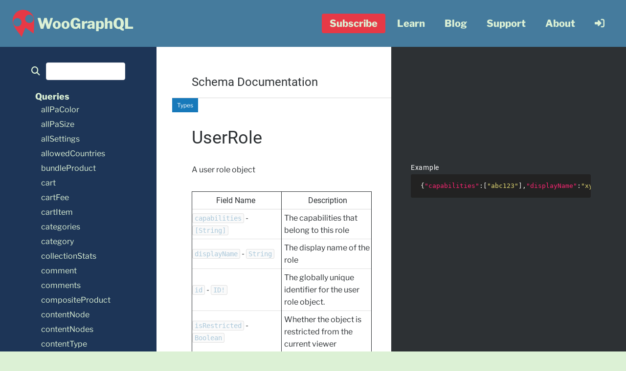

--- FILE ---
content_type: text/html; charset=utf-8
request_url: https://woographql.com/schema/definition%2F-user-role
body_size: 39213
content:
<!DOCTYPE html><html lang="en"><head><meta charSet="utf-8"/><meta name="viewport" content="width=device-width"/><title>UserRole | Type Definition | WooGraphQL</title><meta property="og:locale" content="en_US"/><meta property="og:type" content="article"/><meta property="og:site_name" content="WooGraphQL"/><meta property="article:publisher" content="https://www.facebook.com/woographql"/><meta name="twitter:card" content="summary_large_image"/><meta name="twitter:site" content="@woographql"/><meta name="twitter:label1" content="Est. reading time"/><meta property="og:title" content="UserRole | Type Definition | WooGraphQL"/><meta property="og:description" content="Connection between the RootQuery type and the paColor type"/><meta property="og:url" content="https://woographql.com/schema/definition/-user-role"/><meta property="article:modified_time" content="2023-10-17T08:58:49.630Z"/><meta name="twitter:data1" content="1 minute"/><link rel="canonical" href="https://woographql.com/schema/definition/-user-role"/><link rel="icon" href="/favicon.ico"/><meta name="next-head-count" content="17"/><link rel="manifest" href="/manifest.json"/><link rel="apple-touch-icon" href="/android-chrome-192x192.png"/><meta name="application-name" content="WooGraphQL"/><meta name="apple-mobile-web-app-capable" content="yes"/><meta name="apple-mobile-web-app-status-bar-style" content="default"/><meta name="apple-mobile-web-app-title" content="WooGraphQL"/><meta name="format-detection" content="telephone=no"/><meta name="mobile-web-app-capable" content="yes"/><meta name="msapplication-TileColor" content="#457B9D"/><meta name="msapplication-tap-highlight" content="no"/><meta name="theme-color" content="#DCF1D5"/><link data-next-font="size-adjust" rel="preconnect" href="/" crossorigin="anonymous"/><link rel="preload" href="/_next/static/css/50fd14aca333c868.css" as="style"/><link rel="stylesheet" href="/_next/static/css/50fd14aca333c868.css" data-n-g=""/><noscript data-n-css=""></noscript><script defer="" nomodule="" src="/_next/static/chunks/polyfills-c67a75d1b6f99dc8.js"></script><script src="/_next/static/chunks/webpack-df1952329f8dfc85.js" defer=""></script><script src="/_next/static/chunks/framework-ffbd485ed7668325.js" defer=""></script><script src="/_next/static/chunks/main-ba0e92f372ed187f.js" defer=""></script><script src="/_next/static/chunks/pages/_app-f6abc7c81366828e.js" defer=""></script><script src="/_next/static/chunks/6421-8523abf90ed0201b.js" defer=""></script><script src="/_next/static/chunks/7239-ddf43f95e2b911da.js" defer=""></script><script src="/_next/static/chunks/3669-49c06cccf00336a5.js" defer=""></script><script src="/_next/static/chunks/pages/schema/%5B...type%5D-593133d6e49dba40.js" defer=""></script><script src="/_next/static/RUWo9dABryPUFk3sbuN4H/_buildManifest.js" defer=""></script><script src="/_next/static/RUWo9dABryPUFk3sbuN4H/_ssgManifest.js" defer=""></script></head><body><a class="skip-link screen-reader-text" href="#content">Skip to content</a><div id="__next"><div class="top-bar bg-wedgewood text-peppermint sticky top-0 z-40"><nav class="w-full max-w-screen-xl px-2 mx-auto sm:px-6 lg:px-5 h-24 lg:hidden" id="navigation" aria-label="Main Navigation"><div class="w-full flex flex-wrap px-4 items-center justify-start h-24"><a class="inline-flex items-center" aria-label="WooGraphQL ~ Home" aria-labelledby="logo-text" href="https://woographql.com"><svg width="670.031" height="669.648" viewBox="0 0 177.27899 177.17758" xmlns:xlink="http://www.w3.org/1999/xlink" xmlns="http://www.w3.org/2000/svg" class="navbar-logo h-14 w-14" aria-hidden="true"><defs><linearGradient id="logo_svg__b"><stop style="stop-color:#457b9d;stop-opacity:1" offset="0"></stop><stop style="stop-color:#457b9d;stop-opacity:0" offset="1"></stop></linearGradient><linearGradient id="logo_svg__a"><stop style="stop-color:#f1faee;stop-opacity:1" offset="0"></stop><stop style="stop-color:#457b9d;stop-opacity:1" offset="1"></stop></linearGradient><linearGradient xlink:href="#logo_svg__a" id="logo_svg__d" x1="116.479" y1="158.991" x2="104.813" y2="116.933" gradientUnits="userSpaceOnUse"></linearGradient><linearGradient xlink:href="#logo_svg__b" id="logo_svg__c" x1="122.787" y1="168.87" x2="101.354" y2="93.812" gradientUnits="userSpaceOnUse"></linearGradient></defs><path class="logo_svg__ghost-body" style="display:inline;fill:#e63946;fill-opacity:1;stroke:none;stroke-width:0.298979;stroke-linecap:round;stroke-opacity:1" d="M92.423 64.55c-36.735 10.577-58.073 51.51-47.086 86.628 10.987 35.118 38.814 61.198 55.492 87.419l24.577-60.422 52.851 38.128s7.816-71.228.618-103.574c-7.166-32.203-49.717-58.757-86.452-48.18zm-26.401 53.16c14.031-4.04 28.681 4.06 32.721 18.09 4.04 14.033-4.059 28.683-18.09 32.723-14.033 4.04-28.683-4.06-32.723-18.091-4.04-14.032 4.06-28.682 18.092-32.722zm77.428-22.294c14.032-4.04 28.682 4.06 32.722 18.09 4.04 14.033-4.06 28.683-18.091 32.723-14.032 4.04-28.682-4.06-32.722-18.091-4.04-14.032 4.06-28.682 18.09-32.722z" transform="translate(-24.197 -62.04)"></path><g class="logo_svg__ghost-eyes" style="display:inline;fill:#457b9d;fill-opacity:1;stroke:url(#logo_svg__c);stroke-opacity:1" transform="translate(-24.197 -62.04)"><path class="logo_svg__ghost-left-eye" d="M66.022 117.71c14.031-4.04 28.681 4.06 32.721 18.09 4.04 14.033-4.059 28.683-18.09 32.723-14.033 4.04-28.683-4.06-32.723-18.091-4.04-14.032 4.06-28.682 18.092-32.722z"></path><path class="logo_svg__ghost-right-eye" d="M143.45 95.416c14.032-4.04 28.682 4.06 32.722 18.09 4.04 14.033-4.06 28.683-18.091 32.723-14.032 4.04-28.682-4.06-32.722-18.091-4.04-14.032 4.06-28.682 18.09-32.722z"></path></g></svg><h1 id="logo-text" class="m-0 font-serif text-3xl font-bold text-peppermint" aria-label="Home">WooGraphQL</h1></a><button type="button" class="icon-button text-2xl h-16 ml-auto bg-transparent focus:outline-none lg:hidden" aria-label="Open menu"><i class="fa-solid fa-bars" aria-hidden="true"></i></button></div></nav><nav class="w-full max-w-screen-xl px-2 mx-auto sm:px-6 lg:px-5 hidden lg:flex px-4 items-center justify-start h-24" id="navigation" aria-label="Main Navigation"><a class="inline-flex items-center" aria-label="WooGraphQL ~ Home" aria-labelledby="logo-text" href="https://woographql.com"><svg width="670.031" height="669.648" viewBox="0 0 177.27899 177.17758" xmlns:xlink="http://www.w3.org/1999/xlink" xmlns="http://www.w3.org/2000/svg" class="navbar-logo h-14 w-14" aria-hidden="true"><defs><linearGradient id="logo_svg__b"><stop style="stop-color:#457b9d;stop-opacity:1" offset="0"></stop><stop style="stop-color:#457b9d;stop-opacity:0" offset="1"></stop></linearGradient><linearGradient id="logo_svg__a"><stop style="stop-color:#f1faee;stop-opacity:1" offset="0"></stop><stop style="stop-color:#457b9d;stop-opacity:1" offset="1"></stop></linearGradient><linearGradient xlink:href="#logo_svg__a" id="logo_svg__d" x1="116.479" y1="158.991" x2="104.813" y2="116.933" gradientUnits="userSpaceOnUse"></linearGradient><linearGradient xlink:href="#logo_svg__b" id="logo_svg__c" x1="122.787" y1="168.87" x2="101.354" y2="93.812" gradientUnits="userSpaceOnUse"></linearGradient></defs><path class="logo_svg__ghost-body" style="display:inline;fill:#e63946;fill-opacity:1;stroke:none;stroke-width:0.298979;stroke-linecap:round;stroke-opacity:1" d="M92.423 64.55c-36.735 10.577-58.073 51.51-47.086 86.628 10.987 35.118 38.814 61.198 55.492 87.419l24.577-60.422 52.851 38.128s7.816-71.228.618-103.574c-7.166-32.203-49.717-58.757-86.452-48.18zm-26.401 53.16c14.031-4.04 28.681 4.06 32.721 18.09 4.04 14.033-4.059 28.683-18.09 32.723-14.033 4.04-28.683-4.06-32.723-18.091-4.04-14.032 4.06-28.682 18.092-32.722zm77.428-22.294c14.032-4.04 28.682 4.06 32.722 18.09 4.04 14.033-4.06 28.683-18.091 32.723-14.032 4.04-28.682-4.06-32.722-18.091-4.04-14.032 4.06-28.682 18.09-32.722z" transform="translate(-24.197 -62.04)"></path><g class="logo_svg__ghost-eyes" style="display:inline;fill:#457b9d;fill-opacity:1;stroke:url(#logo_svg__c);stroke-opacity:1" transform="translate(-24.197 -62.04)"><path class="logo_svg__ghost-left-eye" d="M66.022 117.71c14.031-4.04 28.681 4.06 32.721 18.09 4.04 14.033-4.059 28.683-18.09 32.723-14.033 4.04-28.683-4.06-32.723-18.091-4.04-14.032 4.06-28.682 18.092-32.722z"></path><path class="logo_svg__ghost-right-eye" d="M143.45 95.416c14.032-4.04 28.682 4.06 32.722 18.09 4.04 14.033-4.06 28.683-18.091 32.723-14.032 4.04-28.682-4.06-32.722-18.091-4.04-14.032 4.06-28.682 18.09-32.722z"></path></g></svg><h1 id="logo-text" class="m-0 font-serif text-3xl font-bold text-peppermint" aria-label="Home">WooGraphQL</h1></a><ul class="lg:ml-auto border-t py-4 lg:border-0 lg:py-0 flex flex-col items-start lg:flex-row lg:gap-x-2 lg:items-center list-none ml-0"><li class="top-level-link group-one group-one relative rounded text-peppermint transition-colors duration-500 relative mb-0 lg:hover:bg-cello lg:hover:text-peppermint-200 lg:h-full lg:inline-block py-1 mr-2"><span class="cta-button font-bold px-4">Subscribe</span><ul class="m-0 group-one-hover:block z-50 overflow-y-scroll lg:hidden lg:absolute lg:-left-1/2 flex flex-col  list-none  px-6 py-2 basis-full font-bold text-lg font-sans overflow-y-hidden transition list-none mb-0 lg:gap-y-4 lg:basis-auto lg:ml-2 lg:h-auto lg:overflow-y-visible" role="menu"><li class="group-two group-one relative rounded text-peppermint transition-colors duration-500 relative mb-0 lg:hover:bg-cello lg:hover:text-peppermint-200 lg:h-full lg:inline-block py-1 mr-2"><a class="font-bold rounded font-serif py-4 ml-4 w-52 transition-colors lg:ml-0 lg:border-2 lg:border-y-0 lg:border-wedgewood lg:bg-cello lg:hover:bg-peppermint lg:hover:text-peppermint-500 group-two-last-of-type:lg:border-b-2 whitespace-nowrap px-2 py-1 inline w-auto text-inherit lg:px-4 lg:py-2" href="/pro" role="menuitem" tabindex="-1">WooGraphQL Pro</a></li><li class="group-two group-one relative rounded text-peppermint transition-colors duration-500 relative mb-0 lg:hover:bg-cello lg:hover:text-peppermint-200 lg:h-full lg:inline-block py-1 mr-2"><a class="font-bold rounded font-serif py-4 ml-4 w-52 transition-colors lg:ml-0 lg:border-2 lg:border-y-0 lg:border-wedgewood lg:bg-cello lg:hover:bg-peppermint lg:hover:text-peppermint-500 group-two-last-of-type:lg:border-b-2 whitespace-nowrap px-2 py-1 inline w-auto text-inherit lg:px-4 lg:py-2" href="/create-woonext-app" role="menuitem" tabindex="-1">Create WooNext App</a></li></ul></li><li class="top-level-link group-one group-one relative rounded text-peppermint transition-colors duration-500 relative mb-0 lg:hover:bg-cello lg:hover:text-peppermint-200 lg:h-full lg:inline-block py-1 mr-2"><span class="font-bold px-4">Learn</span><ul class="m-0 group-one-hover:block z-50 overflow-y-scroll lg:hidden lg:absolute lg:-left-1/2 flex flex-col  list-none  px-6 py-2 basis-full font-bold text-lg font-sans overflow-y-hidden transition list-none mb-0 lg:gap-y-4 lg:basis-auto lg:ml-2 lg:h-auto lg:overflow-y-visible" role="menu"><li class="group-two group-one relative rounded text-peppermint transition-colors duration-500 relative mb-0 lg:hover:bg-cello lg:hover:text-peppermint-200 lg:h-full lg:inline-block py-1 mr-2"><a class="font-bold rounded font-serif py-4 ml-4 w-52 transition-colors lg:ml-0 lg:border-2 lg:border-y-0 lg:border-wedgewood lg:bg-cello lg:hover:bg-peppermint lg:hover:text-peppermint-500 group-two-last-of-type:lg:border-b-2 whitespace-nowrap px-2 py-1 inline w-auto text-inherit lg:px-4 lg:py-2" href="/playground" role="menuitem" tabindex="-1">Playground</a></li><li class="group-two group-one relative rounded text-peppermint transition-colors duration-500 relative mb-0 lg:hover:bg-cello lg:hover:text-peppermint-200 lg:h-full lg:inline-block py-1 mr-2"><a class="font-bold rounded font-serif py-4 ml-4 w-52 transition-colors lg:ml-0 lg:border-2 lg:border-y-0 lg:border-wedgewood lg:bg-cello lg:hover:bg-peppermint lg:hover:text-peppermint-500 group-two-last-of-type:lg:border-b-2 whitespace-nowrap px-2 py-1 inline w-auto text-inherit lg:px-4 lg:py-2" href="/docs" role="menuitem" tabindex="-1">Documentation</a></li><li class="group-two group-one relative rounded text-peppermint transition-colors duration-500 relative mb-0 lg:hover:bg-cello lg:hover:text-peppermint-200 lg:h-full lg:inline-block py-1 mr-2"><a class="font-bold rounded font-serif py-4 ml-4 w-52 transition-colors lg:ml-0 lg:border-2 lg:border-y-0 lg:border-wedgewood lg:bg-cello lg:hover:bg-peppermint lg:hover:text-peppermint-500 group-two-last-of-type:lg:border-b-2 whitespace-nowrap px-2 py-1 inline w-auto text-inherit lg:px-4 lg:py-2" href="/schema" role="menuitem" tabindex="-1">Schema</a></li></ul></li><li class="top-level-link group-one group-one relative rounded text-peppermint transition-colors duration-500 relative mb-0 lg:hover:bg-cello lg:hover:text-peppermint-200 lg:h-full lg:inline-block py-1 mr-2"><a class="font-bold lg:w-auto rounded px-2 py-1 inline w-auto text-inherit lg:px-4 lg:py-2" href="/blog" role="menuitem" aria-haspopup="false" tabindex="-1">Blog</a></li><li class="top-level-link group-one group-one relative rounded text-peppermint transition-colors duration-500 relative mb-0 lg:hover:bg-cello lg:hover:text-peppermint-200 lg:h-full lg:inline-block py-1 mr-2"><a class="font-bold lg:w-auto rounded px-2 py-1 inline w-auto text-inherit lg:px-4 lg:py-2" href="/support" role="menuitem" aria-haspopup="false" tabindex="-1">Support</a></li><li class="top-level-link group-one group-one relative rounded text-peppermint transition-colors duration-500 relative mb-0 lg:hover:bg-cello lg:hover:text-peppermint-200 lg:h-full lg:inline-block py-1 mr-2"><a class="font-bold lg:w-auto rounded px-2 py-1 inline w-auto text-inherit lg:px-4 lg:py-2" href="/about" role="menuitem" aria-haspopup="false" tabindex="-1">About</a></li><li class="top-level-link rounded text-peppermint transition-colors duration-500 relative mb-0 hover:bg-cello hover:text-peppermint-200 lg:h-full lg:inline-block group-one relative rounded text-peppermint transition-colors duration-500 relative mb-0 lg:hover:bg-cello lg:hover:text-peppermint-200 lg:h-full lg:inline-block py-1 mr-2"><a class="px-2 py-1 block text-inherit bg-transparent lg:px-4 lg:py-2 icon-button px-2 py-1 inline w-auto text-inherit lg:px-4 lg:py-2" href="/login" role="menuitem" tabindex="-1" aria-label="login"><i class="fa-solid fa-right-to-bracket" aria-hidden="true"></i></a></li></ul></nav></div><main id="content"><article class="relative mx-auto overflow-x-hidden schema"><div id="spectaql"><div class="drawer-layout flex flex-nowrap" id="page"><button type="button" class="lg:hidden fixed right-full delay-700 translate-x-1/2 duration-300 top-24 mt-4 focus:outline-none hover:outline-none origin-center w-24 bg-transparent border-0 rounded flex text-2xl flex-nowrap px-2 py-2 z-30" aria-label="open drawer"><i class="fa-solid fa-xmark h-6 text-amaranth w-1/3 transition-opacity duration-500 duration-300 opacity-0" aria-hidden="true"></i><i class="fa-solid fa-bars h-6 text-cello ml-auto w-1/3 transition-opacity duration-500 opacity-100" aria-hidden="true"></i></button><div class="relative transition-all lg:max-w-screen-sm delay-700 duration-700 content-stretch bg-cello overflow-visible lg:w-1/4 w-0"><div class="overflow-x-hidden transition-all duration-500 h-full scrollbar-thin scrollbar-corner-rounded scrollbar-thumb-cello-400 w-0 opacity-0 lg:h-screen lg:overflow-y-scroll lg:sticky lg:top-0 lg:left-0 lg:opacity-100 lg:w-full"><div id="sidebar" class="docs-navigation relative translate-x-0 w-full self-stretch px-8 py-8 bg-cello text-peppermint"><div class="flex items-center justify-start px-8"><label for="search" style="margin:0" aria-label="search"><i class="mr-3 fa-solid fa-magnifying-glass" aria-hidden="true"></i></label><input class="border text-cello focus:text-cello rounded w-full py-2 px-3" id="search" name="search" value=""/></div><nav id="nav" aria-label="WooGraphQL Schema Documentation"><div class="nav-group"><ul class="nav-group-items"><li class="nav-group-section"><span class="text-lg font-bold nav-group-section-title">Queries</span><ul class="nav-group-section-items"><li><a href="/schema/query/all-pa-color">allPaColor</a></li><li><a href="/schema/query/all-pa-size">allPaSize</a></li><li><a href="/schema/query/all-settings">allSettings</a></li><li><a href="/schema/query/allowed-countries">allowedCountries</a></li><li><a href="/schema/query/bundle-product">bundleProduct</a></li><li><a href="/schema/query/cart">cart</a></li><li><a href="/schema/query/cart-fee">cartFee</a></li><li><a href="/schema/query/cart-item">cartItem</a></li><li><a href="/schema/query/categories">categories</a></li><li><a href="/schema/query/category">category</a></li><li><a href="/schema/query/collection-stats">collectionStats</a></li><li><a href="/schema/query/comment">comment</a></li><li><a href="/schema/query/comments">comments</a></li><li><a href="/schema/query/composite-product">compositeProduct</a></li><li><a href="/schema/query/content-node">contentNode</a></li><li><a href="/schema/query/content-nodes">contentNodes</a></li><li><a href="/schema/query/content-type">contentType</a></li><li><a href="/schema/query/content-types">contentTypes</a></li><li><a href="/schema/query/countries">countries</a></li><li><a href="/schema/query/country-states">countryStates</a></li><li><a href="/schema/query/coupon">coupon</a></li><li><a href="/schema/query/coupons">coupons</a></li><li><a href="/schema/query/customer">customer</a></li><li><a href="/schema/query/customers">customers</a></li><li><a href="/schema/query/discussion-settings">discussionSettings</a></li><li><a href="/schema/query/external-product">externalProduct</a></li><li><a href="/schema/query/general-settings">generalSettings</a></li><li><a href="/schema/query/grouped-product">groupedProduct</a></li><li><a href="/schema/query/media-item">mediaItem</a></li><li><a href="/schema/query/media-item-by">mediaItemBy</a></li><li><a href="/schema/query/media-items">mediaItems</a></li><li><a href="/schema/query/menu">menu</a></li><li><a href="/schema/query/menu-item">menuItem</a></li><li><a href="/schema/query/menu-items">menuItems</a></li><li><a href="/schema/query/menus">menus</a></li><li><a href="/schema/query/node">node</a></li><li><a href="/schema/query/node-by-uri">nodeByUri</a></li><li><a href="/schema/query/optml-settings-settings">optmlSettingsSettings</a></li><li><a href="/schema/query/order">order</a></li><li><a href="/schema/query/orders">orders</a></li><li><a href="/schema/query/pa-color">paColor</a></li><li><a href="/schema/query/pa-size">paSize</a></li><li><a href="/schema/query/page">page</a></li><li><a href="/schema/query/page-by">pageBy</a></li><li><a href="/schema/query/pages">pages</a></li><li><a href="/schema/query/payment-gateways">paymentGateways</a></li><li><a href="/schema/query/plugin">plugin</a></li><li><a href="/schema/query/plugins">plugins</a></li><li><a href="/schema/query/post">post</a></li><li><a href="/schema/query/post-by">postBy</a></li><li><a href="/schema/query/post-format">postFormat</a></li><li><a href="/schema/query/post-formats">postFormats</a></li><li><a href="/schema/query/posts">posts</a></li><li><a href="/schema/query/product">product</a></li><li><a href="/schema/query/product-addon">productAddon</a></li><li><a href="/schema/query/product-addon-by">productAddonBy</a></li><li><a href="/schema/query/product-addons">productAddons</a></li><li><a href="/schema/query/product-categories">productCategories</a></li><li><a href="/schema/query/product-category">productCategory</a></li><li><a href="/schema/query/product-tag">productTag</a></li><li><a href="/schema/query/product-tags">productTags</a></li><li><a href="/schema/query/product-type">productType</a></li><li><a href="/schema/query/product-types">productTypes</a></li><li><a href="/schema/query/product-variation">productVariation</a></li><li><a href="/schema/query/products">products</a></li><li><a href="/schema/query/reading-settings">readingSettings</a></li><li><a href="/schema/query/refund">refund</a></li><li><a href="/schema/query/refunds">refunds</a></li><li><a href="/schema/query/registered-scripts">registeredScripts</a></li><li><a href="/schema/query/registered-stylesheets">registeredStylesheets</a></li><li><a href="/schema/query/revisions">revisions</a></li><li><a href="/schema/query/seo">seo</a></li><li><a href="/schema/query/shipping-class">shippingClass</a></li><li><a href="/schema/query/shipping-classes">shippingClasses</a></li><li><a href="/schema/query/shipping-method">shippingMethod</a></li><li><a href="/schema/query/shipping-methods">shippingMethods</a></li><li><a href="/schema/query/simple-product">simpleProduct</a></li><li><a href="/schema/query/subscription-product">subscriptionProduct</a></li><li><a href="/schema/query/tag">tag</a></li><li><a href="/schema/query/tags">tags</a></li><li><a href="/schema/query/tax-rate">taxRate</a></li><li><a href="/schema/query/tax-rates">taxRates</a></li><li><a href="/schema/query/taxonomies">taxonomies</a></li><li><a href="/schema/query/taxonomy">taxonomy</a></li><li><a href="/schema/query/term-node">termNode</a></li><li><a href="/schema/query/terms">terms</a></li><li><a href="/schema/query/theme">theme</a></li><li><a href="/schema/query/themes">themes</a></li><li><a href="/schema/query/user">user</a></li><li><a href="/schema/query/user-role">userRole</a></li><li><a href="/schema/query/user-roles">userRoles</a></li><li><a href="/schema/query/users">users</a></li><li><a href="/schema/query/variable-product">variableProduct</a></li><li><a href="/schema/query/variable-subscription-product">variableSubscriptionProduct</a></li><li><a href="/schema/query/viewer">viewer</a></li><li><a href="/schema/query/visible-product">visibleProduct</a></li><li><a href="/schema/query/visible-products">visibleProducts</a></li><li><a href="/schema/query/writing-settings">writingSettings</a></li></ul></li><li class="nav-group-section"><span class="text-lg font-bold nav-group-section-title">Mutations</span><ul class="nav-group-section-items"><li><a href="/schema/mutation/add-bundle-to-cart">addBundleToCart</a></li><li><a href="/schema/mutation/add-cart-items">addCartItems</a></li><li><a href="/schema/mutation/add-composite-to-cart">addCompositeToCart</a></li><li><a href="/schema/mutation/add-fee">addFee</a></li><li><a href="/schema/mutation/add-to-cart">addToCart</a></li><li><a href="/schema/mutation/apply-coupon">applyCoupon</a></li><li><a href="/schema/mutation/cancel-subscription">cancelSubscription</a></li><li><a href="/schema/mutation/change-payment-method">changePaymentMethod</a></li><li><a href="/schema/mutation/checkout">checkout</a></li><li><a href="/schema/mutation/create-category">createCategory</a></li><li><a href="/schema/mutation/create-comment">createComment</a></li><li><a href="/schema/mutation/create-coupon">createCoupon</a></li><li><a href="/schema/mutation/create-media-item">createMediaItem</a></li><li><a href="/schema/mutation/create-order">createOrder</a></li><li><a href="/schema/mutation/create-pa-color">createPaColor</a></li><li><a href="/schema/mutation/create-pa-size">createPaSize</a></li><li><a href="/schema/mutation/create-page">createPage</a></li><li><a href="/schema/mutation/create-post">createPost</a></li><li><a href="/schema/mutation/create-post-format">createPostFormat</a></li><li><a href="/schema/mutation/create-product">createProduct</a></li><li><a href="/schema/mutation/create-product-addon">createProductAddon</a></li><li><a href="/schema/mutation/create-product-category">createProductCategory</a></li><li><a href="/schema/mutation/create-product-tag">createProductTag</a></li><li><a href="/schema/mutation/create-product-type">createProductType</a></li><li><a href="/schema/mutation/create-shipping-class">createShippingClass</a></li><li><a href="/schema/mutation/create-tag">createTag</a></li><li><a href="/schema/mutation/create-user">createUser</a></li><li><a href="/schema/mutation/create-visible-product">createVisibleProduct</a></li><li><a href="/schema/mutation/delete-category">deleteCategory</a></li><li><a href="/schema/mutation/delete-comment">deleteComment</a></li><li><a href="/schema/mutation/delete-coupon">deleteCoupon</a></li><li><a href="/schema/mutation/delete-media-item">deleteMediaItem</a></li><li><a href="/schema/mutation/delete-order">deleteOrder</a></li><li><a href="/schema/mutation/delete-order-items">deleteOrderItems</a></li><li><a href="/schema/mutation/delete-pa-color">deletePaColor</a></li><li><a href="/schema/mutation/delete-pa-size">deletePaSize</a></li><li><a href="/schema/mutation/delete-page">deletePage</a></li><li><a href="/schema/mutation/delete-payment-method">deletePaymentMethod</a></li><li><a href="/schema/mutation/delete-post">deletePost</a></li><li><a href="/schema/mutation/delete-post-format">deletePostFormat</a></li><li><a href="/schema/mutation/delete-product">deleteProduct</a></li><li><a href="/schema/mutation/delete-product-addon">deleteProductAddon</a></li><li><a href="/schema/mutation/delete-product-category">deleteProductCategory</a></li><li><a href="/schema/mutation/delete-product-tag">deleteProductTag</a></li><li><a href="/schema/mutation/delete-product-type">deleteProductType</a></li><li><a href="/schema/mutation/delete-review">deleteReview</a></li><li><a href="/schema/mutation/delete-shipping-class">deleteShippingClass</a></li><li><a href="/schema/mutation/delete-tag">deleteTag</a></li><li><a href="/schema/mutation/delete-user">deleteUser</a></li><li><a href="/schema/mutation/delete-visible-product">deleteVisibleProduct</a></li><li><a href="/schema/mutation/empty-cart">emptyCart</a></li><li><a href="/schema/mutation/fill-cart">fillCart</a></li><li><a href="/schema/mutation/increase-count">increaseCount</a></li><li><a href="/schema/mutation/login">login</a></li><li><a href="/schema/mutation/reactivate-subscription">reactivateSubscription</a></li><li><a href="/schema/mutation/refresh-jwt-auth-token">refreshJwtAuthToken</a></li><li><a href="/schema/mutation/register-customer">registerCustomer</a></li><li><a href="/schema/mutation/register-user">registerUser</a></li><li><a href="/schema/mutation/remove-coupons">removeCoupons</a></li><li><a href="/schema/mutation/remove-items-from-cart">removeItemsFromCart</a></li><li><a href="/schema/mutation/reset-user-password">resetUserPassword</a></li><li><a href="/schema/mutation/restore-cart-items">restoreCartItems</a></li><li><a href="/schema/mutation/restore-comment">restoreComment</a></li><li><a href="/schema/mutation/restore-review">restoreReview</a></li><li><a href="/schema/mutation/send-password-reset-email">sendPasswordResetEmail</a></li><li><a href="/schema/mutation/set-default-payment-method">setDefaultPaymentMethod</a></li><li><a href="/schema/mutation/update-category">updateCategory</a></li><li><a href="/schema/mutation/update-comment">updateComment</a></li><li><a href="/schema/mutation/update-coupon">updateCoupon</a></li><li><a href="/schema/mutation/update-customer">updateCustomer</a></li><li><a href="/schema/mutation/update-item-quantities">updateItemQuantities</a></li><li><a href="/schema/mutation/update-media-item">updateMediaItem</a></li><li><a href="/schema/mutation/update-order">updateOrder</a></li><li><a href="/schema/mutation/update-pa-color">updatePaColor</a></li><li><a href="/schema/mutation/update-pa-size">updatePaSize</a></li><li><a href="/schema/mutation/update-page">updatePage</a></li><li><a href="/schema/mutation/update-post">updatePost</a></li><li><a href="/schema/mutation/update-post-format">updatePostFormat</a></li><li><a href="/schema/mutation/update-product">updateProduct</a></li><li><a href="/schema/mutation/update-product-addon">updateProductAddon</a></li><li><a href="/schema/mutation/update-product-category">updateProductCategory</a></li><li><a href="/schema/mutation/update-product-tag">updateProductTag</a></li><li><a href="/schema/mutation/update-product-type">updateProductType</a></li><li><a href="/schema/mutation/update-review">updateReview</a></li><li><a href="/schema/mutation/update-session">updateSession</a></li><li><a href="/schema/mutation/update-settings">updateSettings</a></li><li><a href="/schema/mutation/update-shipping-class">updateShippingClass</a></li><li><a href="/schema/mutation/update-shipping-method">updateShippingMethod</a></li><li><a href="/schema/mutation/update-tag">updateTag</a></li><li><a href="/schema/mutation/update-user">updateUser</a></li><li><a href="/schema/mutation/update-visible-product">updateVisibleProduct</a></li><li><a href="/schema/mutation/write-review">writeReview</a></li></ul></li><li><a href="/schema/definition%2F-user-role#"></a></li></ul></div><div class="nav-group"><span class="text-lg font-bold nav-group-section-title">Types</span><ul class="nav-group-items"><li><a href="/schema/definition/-add-bundle-to-cart-input">AddBundleToCartInput</a></li><li><a href="/schema/definition/-add-bundle-to-cart-payload">AddBundleToCartPayload</a></li><li><a href="/schema/definition/-add-cart-items-input">AddCartItemsInput</a></li><li><a href="/schema/definition/-add-cart-items-payload">AddCartItemsPayload</a></li><li><a href="/schema/definition/-add-composite-to-cart-input">AddCompositeToCartInput</a></li><li><a href="/schema/definition/-add-composite-to-cart-payload">AddCompositeToCartPayload</a></li><li><a href="/schema/definition/-add-fee-input">AddFeeInput</a></li><li><a href="/schema/definition/-add-fee-payload">AddFeePayload</a></li><li><a href="/schema/definition/-add-to-cart-input">AddToCartInput</a></li><li><a href="/schema/definition/-add-to-cart-payload">AddToCartPayload</a></li><li><a href="/schema/definition/-addon-checkbox">AddonCheckbox</a></li><li><a href="/schema/definition/-addon-customer-defined-price">AddonCustomerDefinedPrice</a></li><li><a href="/schema/definition/-addon-file-upload">AddonFileUpload</a></li><li><a href="/schema/definition/-addon-heading">AddonHeading</a></li><li><a href="/schema/definition/-addon-long-text">AddonLongText</a></li><li><a href="/schema/definition/-addon-multiple-choice">AddonMultipleChoice</a></li><li><a href="/schema/definition/-addon-quantity">AddonQuantity</a></li><li><a href="/schema/definition/-addon-short-text">AddonShortText</a></li><li><a href="/schema/definition/-applied-coupon">AppliedCoupon</a></li><li><a href="/schema/definition/-apply-coupon-input">ApplyCouponInput</a></li><li><a href="/schema/definition/-apply-coupon-payload">ApplyCouponPayload</a></li><li><a href="/schema/definition/-attribute">Attribute</a></li><li><a href="/schema/definition/-attribute-count">AttributeCount</a></li><li><a href="/schema/definition/-attribute-operator-enum">AttributeOperatorEnum</a></li><li><a href="/schema/definition/-avatar">Avatar</a></li><li><a href="/schema/definition/-avatar-rating-enum">AvatarRatingEnum</a></li><li><a href="/schema/definition/-backorders-enum">BackordersEnum</a></li><li><a href="/schema/definition/-block-attributes-object">BlockAttributesObject</a></li><li><a href="/schema/definition/-block-with-supports-anchor">BlockWithSupportsAnchor</a></li><li><a href="/schema/definition/-boldblocks-svg-block">BoldblocksSvgBlock</a></li><li><a href="/schema/definition/-boldblocks-svg-block-attributes">BoldblocksSvgBlockAttributes</a></li><li><a href="/schema/definition/-boolean">Boolean</a></li><li><a href="/schema/definition/-bundle-cart-item">BundleCartItem</a></li><li><a href="/schema/definition/-bundle-item-input">BundleItemInput</a></li><li><a href="/schema/definition/-bundle-product">BundleProduct</a></li><li><a href="/schema/definition/-bundle-product-to-product-connection">BundleProductToProductConnection</a></li><li><a href="/schema/definition/-bundle-product-to-product-connection-edge">BundleProductToProductConnectionEdge</a></li><li><a href="/schema/definition/-bundle-product-to-product-connection-page-info">BundleProductToProductConnectionPageInfo</a></li><li><a href="/schema/definition/-bundle-product-to-product-connection-where-args">BundleProductToProductConnectionWhereArgs</a></li><li><a href="/schema/definition/-bundled-item">BundledItem</a></li><li><a href="/schema/definition/-bundled-item-to-product-connection-edge">BundledItemToProductConnectionEdge</a></li><li><a href="/schema/definition/-bundled-item-to-product-connection-where-args">BundledItemToProductConnectionWhereArgs</a></li><li><a href="/schema/definition/-bundled-item-to-product-variation-connection-edge">BundledItemToProductVariationConnectionEdge</a></li><li><a href="/schema/definition/-cancel-subscription-input">CancelSubscriptionInput</a></li><li><a href="/schema/definition/-cancel-subscription-payload">CancelSubscriptionPayload</a></li><li><a href="/schema/definition/-cart">Cart</a></li><li><a href="/schema/definition/-cart-error">CartError</a></li><li><a href="/schema/definition/-cart-error-type">CartErrorType</a></li><li><a href="/schema/definition/-cart-fee">CartFee</a></li><li><a href="/schema/definition/-cart-item">CartItem</a></li><li><a href="/schema/definition/-cart-item-connection">CartItemConnection</a></li><li><a href="/schema/definition/-cart-item-connection-edge">CartItemConnectionEdge</a></li><li><a href="/schema/definition/-cart-item-connection-page-info">CartItemConnectionPageInfo</a></li><li><a href="/schema/definition/-cart-item-error">CartItemError</a></li><li><a href="/schema/definition/-cart-item-input">CartItemInput</a></li><li><a href="/schema/definition/-cart-item-quantity-input">CartItemQuantityInput</a></li><li><a href="/schema/definition/-cart-item-to-product-connection-edge">CartItemToProductConnectionEdge</a></li><li><a href="/schema/definition/-cart-item-to-product-connection-where-args">CartItemToProductConnectionWhereArgs</a></li><li><a href="/schema/definition/-cart-item-to-product-variation-connection-edge">CartItemToProductVariationConnectionEdge</a></li><li><a href="/schema/definition/-cart-tax">CartTax</a></li><li><a href="/schema/definition/-cart-to-cart-item-connection">CartToCartItemConnection</a></li><li><a href="/schema/definition/-cart-to-cart-item-connection-edge">CartToCartItemConnectionEdge</a></li><li><a href="/schema/definition/-cart-to-cart-item-connection-page-info">CartToCartItemConnectionPageInfo</a></li><li><a href="/schema/definition/-cart-to-cart-item-connection-where-args">CartToCartItemConnectionWhereArgs</a></li><li><a href="/schema/definition/-catalog-visibility-enum">CatalogVisibilityEnum</a></li><li><a href="/schema/definition/-category">Category</a></li><li><a href="/schema/definition/-category-connection">CategoryConnection</a></li><li><a href="/schema/definition/-category-connection-edge">CategoryConnectionEdge</a></li><li><a href="/schema/definition/-category-connection-page-info">CategoryConnectionPageInfo</a></li><li><a href="/schema/definition/-category-id-type">CategoryIdType</a></li><li><a href="/schema/definition/-category-to-ancestors-category-connection">CategoryToAncestorsCategoryConnection</a></li><li><a href="/schema/definition/-category-to-ancestors-category-connection-edge">CategoryToAncestorsCategoryConnectionEdge</a></li><li><a href="/schema/definition/-category-to-ancestors-category-connection-page-info">CategoryToAncestorsCategoryConnectionPageInfo</a></li><li><a href="/schema/definition/-category-to-category-connection">CategoryToCategoryConnection</a></li><li><a href="/schema/definition/-category-to-category-connection-edge">CategoryToCategoryConnectionEdge</a></li><li><a href="/schema/definition/-category-to-category-connection-page-info">CategoryToCategoryConnectionPageInfo</a></li><li><a href="/schema/definition/-category-to-category-connection-where-args">CategoryToCategoryConnectionWhereArgs</a></li><li><a href="/schema/definition/-category-to-content-node-connection">CategoryToContentNodeConnection</a></li><li><a href="/schema/definition/-category-to-content-node-connection-edge">CategoryToContentNodeConnectionEdge</a></li><li><a href="/schema/definition/-category-to-content-node-connection-page-info">CategoryToContentNodeConnectionPageInfo</a></li><li><a href="/schema/definition/-category-to-content-node-connection-where-args">CategoryToContentNodeConnectionWhereArgs</a></li><li><a href="/schema/definition/-category-to-parent-category-connection-edge">CategoryToParentCategoryConnectionEdge</a></li><li><a href="/schema/definition/-category-to-post-connection">CategoryToPostConnection</a></li><li><a href="/schema/definition/-category-to-post-connection-edge">CategoryToPostConnectionEdge</a></li><li><a href="/schema/definition/-category-to-post-connection-page-info">CategoryToPostConnectionPageInfo</a></li><li><a href="/schema/definition/-category-to-post-connection-where-args">CategoryToPostConnectionWhereArgs</a></li><li><a href="/schema/definition/-category-to-taxonomy-connection-edge">CategoryToTaxonomyConnectionEdge</a></li><li><a href="/schema/definition/-change-payment-method-input">ChangePaymentMethodInput</a></li><li><a href="/schema/definition/-change-payment-method-payload">ChangePaymentMethodPayload</a></li><li><a href="/schema/definition/-checkout-input">CheckoutInput</a></li><li><a href="/schema/definition/-checkout-payload">CheckoutPayload</a></li><li><a href="/schema/definition/-collection-stats">CollectionStats</a></li><li><a href="/schema/definition/-collection-stats-query-input">CollectionStatsQueryInput</a></li><li><a href="/schema/definition/-collection-stats-where-args">CollectionStatsWhereArgs</a></li><li><a href="/schema/definition/-comment">Comment</a></li><li><a href="/schema/definition/-comment-author">CommentAuthor</a></li><li><a href="/schema/definition/-comment-connection">CommentConnection</a></li><li><a href="/schema/definition/-comment-connection-edge">CommentConnectionEdge</a></li><li><a href="/schema/definition/-comment-connection-page-info">CommentConnectionPageInfo</a></li><li><a href="/schema/definition/-comment-node-id-type-enum">CommentNodeIdTypeEnum</a></li><li><a href="/schema/definition/-comment-status-enum">CommentStatusEnum</a></li><li><a href="/schema/definition/-comment-to-comment-connection">CommentToCommentConnection</a></li><li><a href="/schema/definition/-comment-to-comment-connection-edge">CommentToCommentConnectionEdge</a></li><li><a href="/schema/definition/-comment-to-comment-connection-page-info">CommentToCommentConnectionPageInfo</a></li><li><a href="/schema/definition/-comment-to-comment-connection-where-args">CommentToCommentConnectionWhereArgs</a></li><li><a href="/schema/definition/-comment-to-commenter-connection-edge">CommentToCommenterConnectionEdge</a></li><li><a href="/schema/definition/-comment-to-content-node-connection-edge">CommentToContentNodeConnectionEdge</a></li><li><a href="/schema/definition/-comment-to-parent-comment-connection-edge">CommentToParentCommentConnectionEdge</a></li><li><a href="/schema/definition/-comment-to-parent-comment-connection-where-args">CommentToParentCommentConnectionWhereArgs</a></li><li><a href="/schema/definition/-commenter">Commenter</a></li><li><a href="/schema/definition/-commenter-connection-edge">CommenterConnectionEdge</a></li><li><a href="/schema/definition/-comments-connection-orderby-enum">CommentsConnectionOrderbyEnum</a></li><li><a href="/schema/definition/-composite-cart-item">CompositeCartItem</a></li><li><a href="/schema/definition/-composite-cart-item-composite-data">CompositeCartItemCompositeData</a></li><li><a href="/schema/definition/-composite-cart-item-composite-data-to-product-connection-edge">CompositeCartItemCompositeDataToProductConnectionEdge</a></li><li><a href="/schema/definition/-composite-cart-item-composite-data-to-product-connection-where-args">CompositeCartItemCompositeDataToProductConnectionWhereArgs</a></li><li><a href="/schema/definition/-composite-cart-item-composite-data-to-product-variation-connection-edge">CompositeCartItemCompositeDataToProductVariationConnectionEdge</a></li><li><a href="/schema/definition/-composite-product">CompositeProduct</a></li><li><a href="/schema/definition/-composite-product-component">CompositeProductComponent</a></li><li><a href="/schema/definition/-composite-product-component-option-select-action-enum">CompositeProductComponentOptionSelectActionEnum</a></li><li><a href="/schema/definition/-composite-product-component-option-style-enum">CompositeProductComponentOptionStyleEnum</a></li><li><a href="/schema/definition/-composite-product-component-options-type-enum">CompositeProductComponentOptionsTypeEnum</a></li><li><a href="/schema/definition/-composite-product-component-pagination-style-enum">CompositeProductComponentPaginationStyleEnum</a></li><li><a href="/schema/definition/-composite-product-component-selection-detail-visibility-enum">CompositeProductComponentSelectionDetailVisibilityEnum</a></li><li><a href="/schema/definition/-composite-product-component-subtotal-visibility-enum">CompositeProductComponentSubtotalVisibilityEnum</a></li><li><a href="/schema/definition/-composite-product-configuration-input">CompositeProductConfigurationInput</a></li><li><a href="/schema/definition/-composite-product-form-location-enum">CompositeProductFormLocationEnum</a></li><li><a href="/schema/definition/-composite-product-layout-enum">CompositeProductLayoutEnum</a></li><li><a href="/schema/definition/-composite-product-scenario">CompositeProductScenario</a></li><li><a href="/schema/definition/-composite-product-scenario-action">CompositeProductScenarioAction</a></li><li><a href="/schema/definition/-composite-product-scenario-condition-compare-enum">CompositeProductScenarioConditionCompareEnum</a></li><li><a href="/schema/definition/-composite-product-scenario-configuration">CompositeProductScenarioConfiguration</a></li><li><a href="/schema/definition/-composite-product-shop-price-calc-options">CompositeProductShopPriceCalcOptions</a></li><li><a href="/schema/definition/-composite-product-sold-individually-context-enum">CompositeProductSoldIndividuallyContextEnum</a></li><li><a href="/schema/definition/-connection">Connection</a></li><li><a href="/schema/definition/-content-node">ContentNode</a></li><li><a href="/schema/definition/-content-node-connection">ContentNodeConnection</a></li><li><a href="/schema/definition/-content-node-connection-edge">ContentNodeConnectionEdge</a></li><li><a href="/schema/definition/-content-node-connection-page-info">ContentNodeConnectionPageInfo</a></li><li><a href="/schema/definition/-content-node-id-type-enum">ContentNodeIdTypeEnum</a></li><li><a href="/schema/definition/-content-node-to-content-type-connection-edge">ContentNodeToContentTypeConnectionEdge</a></li><li><a href="/schema/definition/-content-node-to-edit-last-connection-edge">ContentNodeToEditLastConnectionEdge</a></li><li><a href="/schema/definition/-content-node-to-edit-lock-connection-edge">ContentNodeToEditLockConnectionEdge</a></li><li><a href="/schema/definition/-content-node-to-enqueued-script-connection">ContentNodeToEnqueuedScriptConnection</a></li><li><a href="/schema/definition/-content-node-to-enqueued-script-connection-edge">ContentNodeToEnqueuedScriptConnectionEdge</a></li><li><a href="/schema/definition/-content-node-to-enqueued-script-connection-page-info">ContentNodeToEnqueuedScriptConnectionPageInfo</a></li><li><a href="/schema/definition/-content-node-to-enqueued-stylesheet-connection">ContentNodeToEnqueuedStylesheetConnection</a></li><li><a href="/schema/definition/-content-node-to-enqueued-stylesheet-connection-edge">ContentNodeToEnqueuedStylesheetConnectionEdge</a></li><li><a href="/schema/definition/-content-node-to-enqueued-stylesheet-connection-page-info">ContentNodeToEnqueuedStylesheetConnectionPageInfo</a></li><li><a href="/schema/definition/-content-template">ContentTemplate</a></li><li><a href="/schema/definition/-content-type">ContentType</a></li><li><a href="/schema/definition/-content-type-connection">ContentTypeConnection</a></li><li><a href="/schema/definition/-content-type-connection-edge">ContentTypeConnectionEdge</a></li><li><a href="/schema/definition/-content-type-connection-page-info">ContentTypeConnectionPageInfo</a></li><li><a href="/schema/definition/-content-type-enum">ContentTypeEnum</a></li><li><a href="/schema/definition/-content-type-id-type-enum">ContentTypeIdTypeEnum</a></li><li><a href="/schema/definition/-content-type-to-content-node-connection">ContentTypeToContentNodeConnection</a></li><li><a href="/schema/definition/-content-type-to-content-node-connection-edge">ContentTypeToContentNodeConnectionEdge</a></li><li><a href="/schema/definition/-content-type-to-content-node-connection-page-info">ContentTypeToContentNodeConnectionPageInfo</a></li><li><a href="/schema/definition/-content-type-to-content-node-connection-where-args">ContentTypeToContentNodeConnectionWhereArgs</a></li><li><a href="/schema/definition/-content-type-to-taxonomy-connection">ContentTypeToTaxonomyConnection</a></li><li><a href="/schema/definition/-content-type-to-taxonomy-connection-edge">ContentTypeToTaxonomyConnectionEdge</a></li><li><a href="/schema/definition/-content-type-to-taxonomy-connection-page-info">ContentTypeToTaxonomyConnectionPageInfo</a></li><li><a href="/schema/definition/-content-types-of-category-enum">ContentTypesOfCategoryEnum</a></li><li><a href="/schema/definition/-content-types-of-pa-color-enum">ContentTypesOfPaColorEnum</a></li><li><a href="/schema/definition/-content-types-of-pa-size-enum">ContentTypesOfPaSizeEnum</a></li><li><a href="/schema/definition/-content-types-of-post-format-enum">ContentTypesOfPostFormatEnum</a></li><li><a href="/schema/definition/-content-types-of-product-category-enum">ContentTypesOfProductCategoryEnum</a></li><li><a href="/schema/definition/-content-types-of-product-tag-enum">ContentTypesOfProductTagEnum</a></li><li><a href="/schema/definition/-content-types-of-product-type-enum">ContentTypesOfProductTypeEnum</a></li><li><a href="/schema/definition/-content-types-of-shipping-class-enum">ContentTypesOfShippingClassEnum</a></li><li><a href="/schema/definition/-content-types-of-tag-enum">ContentTypesOfTagEnum</a></li><li><a href="/schema/definition/-content-types-of-visible-product-enum">ContentTypesOfVisibleProductEnum</a></li><li><a href="/schema/definition/-core-archives">CoreArchives</a></li><li><a href="/schema/definition/-core-archives-attributes">CoreArchivesAttributes</a></li><li><a href="/schema/definition/-core-audio">CoreAudio</a></li><li><a href="/schema/definition/-core-audio-attributes">CoreAudioAttributes</a></li><li><a href="/schema/definition/-core-avatar">CoreAvatar</a></li><li><a href="/schema/definition/-core-avatar-attributes">CoreAvatarAttributes</a></li><li><a href="/schema/definition/-core-block">CoreBlock</a></li><li><a href="/schema/definition/-core-block-attributes">CoreBlockAttributes</a></li><li><a href="/schema/definition/-core-button">CoreButton</a></li><li><a href="/schema/definition/-core-button-attributes">CoreButtonAttributes</a></li><li><a href="/schema/definition/-core-buttons">CoreButtons</a></li><li><a href="/schema/definition/-core-buttons-attributes">CoreButtonsAttributes</a></li><li><a href="/schema/definition/-core-calendar">CoreCalendar</a></li><li><a href="/schema/definition/-core-calendar-attributes">CoreCalendarAttributes</a></li><li><a href="/schema/definition/-core-categories">CoreCategories</a></li><li><a href="/schema/definition/-core-categories-attributes">CoreCategoriesAttributes</a></li><li><a href="/schema/definition/-core-code">CoreCode</a></li><li><a href="/schema/definition/-core-code-attributes">CoreCodeAttributes</a></li><li><a href="/schema/definition/-core-column">CoreColumn</a></li><li><a href="/schema/definition/-core-column-attributes">CoreColumnAttributes</a></li><li><a href="/schema/definition/-core-columns">CoreColumns</a></li><li><a href="/schema/definition/-core-columns-attributes">CoreColumnsAttributes</a></li><li><a href="/schema/definition/-core-comment-author-name">CoreCommentAuthorName</a></li><li><a href="/schema/definition/-core-comment-author-name-attributes">CoreCommentAuthorNameAttributes</a></li><li><a href="/schema/definition/-core-comment-content">CoreCommentContent</a></li><li><a href="/schema/definition/-core-comment-content-attributes">CoreCommentContentAttributes</a></li><li><a href="/schema/definition/-core-comment-date">CoreCommentDate</a></li><li><a href="/schema/definition/-core-comment-date-attributes">CoreCommentDateAttributes</a></li><li><a href="/schema/definition/-core-comment-edit-link">CoreCommentEditLink</a></li><li><a href="/schema/definition/-core-comment-edit-link-attributes">CoreCommentEditLinkAttributes</a></li><li><a href="/schema/definition/-core-comment-reply-link">CoreCommentReplyLink</a></li><li><a href="/schema/definition/-core-comment-reply-link-attributes">CoreCommentReplyLinkAttributes</a></li><li><a href="/schema/definition/-core-comment-template">CoreCommentTemplate</a></li><li><a href="/schema/definition/-core-comment-template-attributes">CoreCommentTemplateAttributes</a></li><li><a href="/schema/definition/-core-comments">CoreComments</a></li><li><a href="/schema/definition/-core-comments-attributes">CoreCommentsAttributes</a></li><li><a href="/schema/definition/-core-comments-pagination">CoreCommentsPagination</a></li><li><a href="/schema/definition/-core-comments-pagination-attributes">CoreCommentsPaginationAttributes</a></li><li><a href="/schema/definition/-core-comments-pagination-next">CoreCommentsPaginationNext</a></li><li><a href="/schema/definition/-core-comments-pagination-next-attributes">CoreCommentsPaginationNextAttributes</a></li><li><a href="/schema/definition/-core-comments-pagination-numbers">CoreCommentsPaginationNumbers</a></li><li><a href="/schema/definition/-core-comments-pagination-numbers-attributes">CoreCommentsPaginationNumbersAttributes</a></li><li><a href="/schema/definition/-core-comments-pagination-previous">CoreCommentsPaginationPrevious</a></li><li><a href="/schema/definition/-core-comments-pagination-previous-attributes">CoreCommentsPaginationPreviousAttributes</a></li><li><a href="/schema/definition/-core-comments-title">CoreCommentsTitle</a></li><li><a href="/schema/definition/-core-comments-title-attributes">CoreCommentsTitleAttributes</a></li><li><a href="/schema/definition/-core-cover">CoreCover</a></li><li><a href="/schema/definition/-core-cover-attributes">CoreCoverAttributes</a></li><li><a href="/schema/definition/-core-details">CoreDetails</a></li><li><a href="/schema/definition/-core-details-attributes">CoreDetailsAttributes</a></li><li><a href="/schema/definition/-core-embed">CoreEmbed</a></li><li><a href="/schema/definition/-core-embed-attributes">CoreEmbedAttributes</a></li><li><a href="/schema/definition/-core-file">CoreFile</a></li><li><a href="/schema/definition/-core-file-attributes">CoreFileAttributes</a></li><li><a href="/schema/definition/-core-footnotes">CoreFootnotes</a></li><li><a href="/schema/definition/-core-footnotes-attributes">CoreFootnotesAttributes</a></li><li><a href="/schema/definition/-core-freeform">CoreFreeform</a></li><li><a href="/schema/definition/-core-freeform-attributes">CoreFreeformAttributes</a></li><li><a href="/schema/definition/-core-gallery">CoreGallery</a></li><li><a href="/schema/definition/-core-gallery-attributes">CoreGalleryAttributes</a></li><li><a href="/schema/definition/-core-group">CoreGroup</a></li><li><a href="/schema/definition/-core-group-attributes">CoreGroupAttributes</a></li><li><a href="/schema/definition/-core-heading">CoreHeading</a></li><li><a href="/schema/definition/-core-heading-attributes">CoreHeadingAttributes</a></li><li><a href="/schema/definition/-core-home-link">CoreHomeLink</a></li><li><a href="/schema/definition/-core-home-link-attributes">CoreHomeLinkAttributes</a></li><li><a href="/schema/definition/-core-html">CoreHtml</a></li><li><a href="/schema/definition/-core-html-attributes">CoreHtmlAttributes</a></li><li><a href="/schema/definition/-core-image">CoreImage</a></li><li><a href="/schema/definition/-core-image-attributes">CoreImageAttributes</a></li><li><a href="/schema/definition/-core-latest-comments">CoreLatestComments</a></li><li><a href="/schema/definition/-core-latest-comments-attributes">CoreLatestCommentsAttributes</a></li><li><a href="/schema/definition/-core-latest-posts">CoreLatestPosts</a></li><li><a href="/schema/definition/-core-latest-posts-attributes">CoreLatestPostsAttributes</a></li><li><a href="/schema/definition/-core-legacy-widget">CoreLegacyWidget</a></li><li><a href="/schema/definition/-core-legacy-widget-attributes">CoreLegacyWidgetAttributes</a></li><li><a href="/schema/definition/-core-list">CoreList</a></li><li><a href="/schema/definition/-core-list-attributes">CoreListAttributes</a></li><li><a href="/schema/definition/-core-list-item">CoreListItem</a></li><li><a href="/schema/definition/-core-list-item-attributes">CoreListItemAttributes</a></li><li><a href="/schema/definition/-core-loginout">CoreLoginout</a></li><li><a href="/schema/definition/-core-loginout-attributes">CoreLoginoutAttributes</a></li><li><a href="/schema/definition/-core-media-text">CoreMediaText</a></li><li><a href="/schema/definition/-core-media-text-attributes">CoreMediaTextAttributes</a></li><li><a href="/schema/definition/-core-missing">CoreMissing</a></li><li><a href="/schema/definition/-core-missing-attributes">CoreMissingAttributes</a></li><li><a href="/schema/definition/-core-more">CoreMore</a></li><li><a href="/schema/definition/-core-more-attributes">CoreMoreAttributes</a></li><li><a href="/schema/definition/-core-navigation">CoreNavigation</a></li><li><a href="/schema/definition/-core-navigation-attributes">CoreNavigationAttributes</a></li><li><a href="/schema/definition/-core-navigation-link">CoreNavigationLink</a></li><li><a href="/schema/definition/-core-navigation-link-attributes">CoreNavigationLinkAttributes</a></li><li><a href="/schema/definition/-core-navigation-submenu">CoreNavigationSubmenu</a></li><li><a href="/schema/definition/-core-navigation-submenu-attributes">CoreNavigationSubmenuAttributes</a></li><li><a href="/schema/definition/-core-nextpage">CoreNextpage</a></li><li><a href="/schema/definition/-core-nextpage-attributes">CoreNextpageAttributes</a></li><li><a href="/schema/definition/-core-page-list">CorePageList</a></li><li><a href="/schema/definition/-core-page-list-attributes">CorePageListAttributes</a></li><li><a href="/schema/definition/-core-page-list-item">CorePageListItem</a></li><li><a href="/schema/definition/-core-page-list-item-attributes">CorePageListItemAttributes</a></li><li><a href="/schema/definition/-core-paragraph">CoreParagraph</a></li><li><a href="/schema/definition/-core-paragraph-attributes">CoreParagraphAttributes</a></li><li><a href="/schema/definition/-core-pattern">CorePattern</a></li><li><a href="/schema/definition/-core-pattern-attributes">CorePatternAttributes</a></li><li><a href="/schema/definition/-core-post-author">CorePostAuthor</a></li><li><a href="/schema/definition/-core-post-author-attributes">CorePostAuthorAttributes</a></li><li><a href="/schema/definition/-core-post-author-biography">CorePostAuthorBiography</a></li><li><a href="/schema/definition/-core-post-author-biography-attributes">CorePostAuthorBiographyAttributes</a></li><li><a href="/schema/definition/-core-post-author-name">CorePostAuthorName</a></li><li><a href="/schema/definition/-core-post-author-name-attributes">CorePostAuthorNameAttributes</a></li><li><a href="/schema/definition/-core-post-comments">CorePostComments</a></li><li><a href="/schema/definition/-core-post-comments-attributes">CorePostCommentsAttributes</a></li><li><a href="/schema/definition/-core-post-comments-form">CorePostCommentsForm</a></li><li><a href="/schema/definition/-core-post-comments-form-attributes">CorePostCommentsFormAttributes</a></li><li><a href="/schema/definition/-core-post-content">CorePostContent</a></li><li><a href="/schema/definition/-core-post-content-attributes">CorePostContentAttributes</a></li><li><a href="/schema/definition/-core-post-date">CorePostDate</a></li><li><a href="/schema/definition/-core-post-date-attributes">CorePostDateAttributes</a></li><li><a href="/schema/definition/-core-post-excerpt">CorePostExcerpt</a></li><li><a href="/schema/definition/-core-post-excerpt-attributes">CorePostExcerptAttributes</a></li><li><a href="/schema/definition/-core-post-featured-image">CorePostFeaturedImage</a></li><li><a href="/schema/definition/-core-post-featured-image-attributes">CorePostFeaturedImageAttributes</a></li><li><a href="/schema/definition/-core-post-navigation-link">CorePostNavigationLink</a></li><li><a href="/schema/definition/-core-post-navigation-link-attributes">CorePostNavigationLinkAttributes</a></li><li><a href="/schema/definition/-core-post-template">CorePostTemplate</a></li><li><a href="/schema/definition/-core-post-template-attributes">CorePostTemplateAttributes</a></li><li><a href="/schema/definition/-core-post-terms">CorePostTerms</a></li><li><a href="/schema/definition/-core-post-terms-attributes">CorePostTermsAttributes</a></li><li><a href="/schema/definition/-core-post-title">CorePostTitle</a></li><li><a href="/schema/definition/-core-post-title-attributes">CorePostTitleAttributes</a></li><li><a href="/schema/definition/-core-preformatted">CorePreformatted</a></li><li><a href="/schema/definition/-core-preformatted-attributes">CorePreformattedAttributes</a></li><li><a href="/schema/definition/-core-pullquote">CorePullquote</a></li><li><a href="/schema/definition/-core-pullquote-attributes">CorePullquoteAttributes</a></li><li><a href="/schema/definition/-core-query">CoreQuery</a></li><li><a href="/schema/definition/-core-query-attributes">CoreQueryAttributes</a></li><li><a href="/schema/definition/-core-query-no-results">CoreQueryNoResults</a></li><li><a href="/schema/definition/-core-query-no-results-attributes">CoreQueryNoResultsAttributes</a></li><li><a href="/schema/definition/-core-query-pagination">CoreQueryPagination</a></li><li><a href="/schema/definition/-core-query-pagination-attributes">CoreQueryPaginationAttributes</a></li><li><a href="/schema/definition/-core-query-pagination-next">CoreQueryPaginationNext</a></li><li><a href="/schema/definition/-core-query-pagination-next-attributes">CoreQueryPaginationNextAttributes</a></li><li><a href="/schema/definition/-core-query-pagination-numbers">CoreQueryPaginationNumbers</a></li><li><a href="/schema/definition/-core-query-pagination-numbers-attributes">CoreQueryPaginationNumbersAttributes</a></li><li><a href="/schema/definition/-core-query-pagination-previous">CoreQueryPaginationPrevious</a></li><li><a href="/schema/definition/-core-query-pagination-previous-attributes">CoreQueryPaginationPreviousAttributes</a></li><li><a href="/schema/definition/-core-query-title">CoreQueryTitle</a></li><li><a href="/schema/definition/-core-query-title-attributes">CoreQueryTitleAttributes</a></li><li><a href="/schema/definition/-core-quote">CoreQuote</a></li><li><a href="/schema/definition/-core-quote-attributes">CoreQuoteAttributes</a></li><li><a href="/schema/definition/-core-read-more">CoreReadMore</a></li><li><a href="/schema/definition/-core-read-more-attributes">CoreReadMoreAttributes</a></li><li><a href="/schema/definition/-core-rss">CoreRss</a></li><li><a href="/schema/definition/-core-rss-attributes">CoreRssAttributes</a></li><li><a href="/schema/definition/-core-search">CoreSearch</a></li><li><a href="/schema/definition/-core-search-attributes">CoreSearchAttributes</a></li><li><a href="/schema/definition/-core-separator">CoreSeparator</a></li><li><a href="/schema/definition/-core-separator-attributes">CoreSeparatorAttributes</a></li><li><a href="/schema/definition/-core-shortcode">CoreShortcode</a></li><li><a href="/schema/definition/-core-shortcode-attributes">CoreShortcodeAttributes</a></li><li><a href="/schema/definition/-core-site-logo">CoreSiteLogo</a></li><li><a href="/schema/definition/-core-site-logo-attributes">CoreSiteLogoAttributes</a></li><li><a href="/schema/definition/-core-site-tagline">CoreSiteTagline</a></li><li><a href="/schema/definition/-core-site-tagline-attributes">CoreSiteTaglineAttributes</a></li><li><a href="/schema/definition/-core-site-title">CoreSiteTitle</a></li><li><a href="/schema/definition/-core-site-title-attributes">CoreSiteTitleAttributes</a></li><li><a href="/schema/definition/-core-social-link">CoreSocialLink</a></li><li><a href="/schema/definition/-core-social-link-attributes">CoreSocialLinkAttributes</a></li><li><a href="/schema/definition/-core-social-links">CoreSocialLinks</a></li><li><a href="/schema/definition/-core-social-links-attributes">CoreSocialLinksAttributes</a></li><li><a href="/schema/definition/-core-spacer">CoreSpacer</a></li><li><a href="/schema/definition/-core-spacer-attributes">CoreSpacerAttributes</a></li><li><a href="/schema/definition/-core-table">CoreTable</a></li><li><a href="/schema/definition/-core-table-attributes">CoreTableAttributes</a></li><li><a href="/schema/definition/-core-tag-cloud">CoreTagCloud</a></li><li><a href="/schema/definition/-core-tag-cloud-attributes">CoreTagCloudAttributes</a></li><li><a href="/schema/definition/-core-template-part">CoreTemplatePart</a></li><li><a href="/schema/definition/-core-template-part-attributes">CoreTemplatePartAttributes</a></li><li><a href="/schema/definition/-core-term-description">CoreTermDescription</a></li><li><a href="/schema/definition/-core-term-description-attributes">CoreTermDescriptionAttributes</a></li><li><a href="/schema/definition/-core-text-columns">CoreTextColumns</a></li><li><a href="/schema/definition/-core-text-columns-attributes">CoreTextColumnsAttributes</a></li><li><a href="/schema/definition/-core-verse">CoreVerse</a></li><li><a href="/schema/definition/-core-verse-attributes">CoreVerseAttributes</a></li><li><a href="/schema/definition/-core-video">CoreVideo</a></li><li><a href="/schema/definition/-core-video-attributes">CoreVideoAttributes</a></li><li><a href="/schema/definition/-core-widget-group">CoreWidgetGroup</a></li><li><a href="/schema/definition/-core-widget-group-attributes">CoreWidgetGroupAttributes</a></li><li><a href="/schema/definition/-countries-enum">CountriesEnum</a></li><li><a href="/schema/definition/-country-state">CountryState</a></li><li><a href="/schema/definition/-coupon">Coupon</a></li><li><a href="/schema/definition/-coupon-connection">CouponConnection</a></li><li><a href="/schema/definition/-coupon-connection-edge">CouponConnectionEdge</a></li><li><a href="/schema/definition/-coupon-connection-page-info">CouponConnectionPageInfo</a></li><li><a href="/schema/definition/-coupon-id-type-enum">CouponIdTypeEnum</a></li><li><a href="/schema/definition/-coupon-line">CouponLine</a></li><li><a href="/schema/definition/-coupon-line-connection">CouponLineConnection</a></li><li><a href="/schema/definition/-coupon-line-connection-edge">CouponLineConnectionEdge</a></li><li><a href="/schema/definition/-coupon-line-connection-page-info">CouponLineConnectionPageInfo</a></li><li><a href="/schema/definition/-coupon-to-customer-connection">CouponToCustomerConnection</a></li><li><a href="/schema/definition/-coupon-to-customer-connection-edge">CouponToCustomerConnectionEdge</a></li><li><a href="/schema/definition/-coupon-to-customer-connection-page-info">CouponToCustomerConnectionPageInfo</a></li><li><a href="/schema/definition/-coupon-to-customer-connection-where-args">CouponToCustomerConnectionWhereArgs</a></li><li><a href="/schema/definition/-coupon-to-excluded-product-categories-connection">CouponToExcludedProductCategoriesConnection</a></li><li><a href="/schema/definition/-coupon-to-excluded-product-categories-connection-edge">CouponToExcludedProductCategoriesConnectionEdge</a></li><li><a href="/schema/definition/-coupon-to-excluded-product-categories-connection-page-info">CouponToExcludedProductCategoriesConnectionPageInfo</a></li><li><a href="/schema/definition/-coupon-to-excluded-product-categories-connection-where-args">CouponToExcludedProductCategoriesConnectionWhereArgs</a></li><li><a href="/schema/definition/-coupon-to-excluded-products-connection">CouponToExcludedProductsConnection</a></li><li><a href="/schema/definition/-coupon-to-excluded-products-connection-edge">CouponToExcludedProductsConnectionEdge</a></li><li><a href="/schema/definition/-coupon-to-excluded-products-connection-page-info">CouponToExcludedProductsConnectionPageInfo</a></li><li><a href="/schema/definition/-coupon-to-excluded-products-connection-where-args">CouponToExcludedProductsConnectionWhereArgs</a></li><li><a href="/schema/definition/-coupon-to-product-category-connection">CouponToProductCategoryConnection</a></li><li><a href="/schema/definition/-coupon-to-product-category-connection-edge">CouponToProductCategoryConnectionEdge</a></li><li><a href="/schema/definition/-coupon-to-product-category-connection-page-info">CouponToProductCategoryConnectionPageInfo</a></li><li><a href="/schema/definition/-coupon-to-product-category-connection-where-args">CouponToProductCategoryConnectionWhereArgs</a></li><li><a href="/schema/definition/-coupon-to-product-union-connection">CouponToProductUnionConnection</a></li><li><a href="/schema/definition/-coupon-to-product-union-connection-edge">CouponToProductUnionConnectionEdge</a></li><li><a href="/schema/definition/-coupon-to-product-union-connection-page-info">CouponToProductUnionConnectionPageInfo</a></li><li><a href="/schema/definition/-coupon-to-product-union-connection-where-args">CouponToProductUnionConnectionWhereArgs</a></li><li><a href="/schema/definition/-create-account-input">CreateAccountInput</a></li><li><a href="/schema/definition/-create-category-input">CreateCategoryInput</a></li><li><a href="/schema/definition/-create-category-payload">CreateCategoryPayload</a></li><li><a href="/schema/definition/-create-comment-input">CreateCommentInput</a></li><li><a href="/schema/definition/-create-comment-payload">CreateCommentPayload</a></li><li><a href="/schema/definition/-create-coupon-input">CreateCouponInput</a></li><li><a href="/schema/definition/-create-coupon-payload">CreateCouponPayload</a></li><li><a href="/schema/definition/-create-media-item-input">CreateMediaItemInput</a></li><li><a href="/schema/definition/-create-media-item-payload">CreateMediaItemPayload</a></li><li><a href="/schema/definition/-create-order-input">CreateOrderInput</a></li><li><a href="/schema/definition/-create-order-payload">CreateOrderPayload</a></li><li><a href="/schema/definition/-create-pa-color-input">CreatePaColorInput</a></li><li><a href="/schema/definition/-create-pa-color-payload">CreatePaColorPayload</a></li><li><a href="/schema/definition/-create-pa-size-input">CreatePaSizeInput</a></li><li><a href="/schema/definition/-create-pa-size-payload">CreatePaSizePayload</a></li><li><a href="/schema/definition/-create-page-input">CreatePageInput</a></li><li><a href="/schema/definition/-create-page-payload">CreatePagePayload</a></li><li><a href="/schema/definition/-create-post-format-input">CreatePostFormatInput</a></li><li><a href="/schema/definition/-create-post-format-payload">CreatePostFormatPayload</a></li><li><a href="/schema/definition/-create-post-input">CreatePostInput</a></li><li><a href="/schema/definition/-create-post-payload">CreatePostPayload</a></li><li><a href="/schema/definition/-create-product-addon-input">CreateProductAddonInput</a></li><li><a href="/schema/definition/-create-product-addon-payload">CreateProductAddonPayload</a></li><li><a href="/schema/definition/-create-product-category-input">CreateProductCategoryInput</a></li><li><a href="/schema/definition/-create-product-category-payload">CreateProductCategoryPayload</a></li><li><a href="/schema/definition/-create-product-input">CreateProductInput</a></li><li><a href="/schema/definition/-create-product-payload">CreateProductPayload</a></li><li><a href="/schema/definition/-create-product-tag-input">CreateProductTagInput</a></li><li><a href="/schema/definition/-create-product-tag-payload">CreateProductTagPayload</a></li><li><a href="/schema/definition/-create-product-type-input">CreateProductTypeInput</a></li><li><a href="/schema/definition/-create-product-type-payload">CreateProductTypePayload</a></li><li><a href="/schema/definition/-create-shipping-class-input">CreateShippingClassInput</a></li><li><a href="/schema/definition/-create-shipping-class-payload">CreateShippingClassPayload</a></li><li><a href="/schema/definition/-create-tag-input">CreateTagInput</a></li><li><a href="/schema/definition/-create-tag-payload">CreateTagPayload</a></li><li><a href="/schema/definition/-create-user-input">CreateUserInput</a></li><li><a href="/schema/definition/-create-user-payload">CreateUserPayload</a></li><li><a href="/schema/definition/-create-visible-product-input">CreateVisibleProductInput</a></li><li><a href="/schema/definition/-create-visible-product-payload">CreateVisibleProductPayload</a></li><li><a href="/schema/definition/-customer">Customer</a></li><li><a href="/schema/definition/-customer-address">CustomerAddress</a></li><li><a href="/schema/definition/-customer-address-input">CustomerAddressInput</a></li><li><a href="/schema/definition/-customer-connection">CustomerConnection</a></li><li><a href="/schema/definition/-customer-connection-edge">CustomerConnectionEdge</a></li><li><a href="/schema/definition/-customer-connection-orderby-enum">CustomerConnectionOrderbyEnum</a></li><li><a href="/schema/definition/-customer-connection-page-info">CustomerConnectionPageInfo</a></li><li><a href="/schema/definition/-customer-to-downloadable-item-connection">CustomerToDownloadableItemConnection</a></li><li><a href="/schema/definition/-customer-to-downloadable-item-connection-edge">CustomerToDownloadableItemConnectionEdge</a></li><li><a href="/schema/definition/-customer-to-downloadable-item-connection-page-info">CustomerToDownloadableItemConnectionPageInfo</a></li><li><a href="/schema/definition/-customer-to-downloadable-item-connection-where-args">CustomerToDownloadableItemConnectionWhereArgs</a></li><li><a href="/schema/definition/-customer-to-order-connection">CustomerToOrderConnection</a></li><li><a href="/schema/definition/-customer-to-order-connection-edge">CustomerToOrderConnectionEdge</a></li><li><a href="/schema/definition/-customer-to-order-connection-page-info">CustomerToOrderConnectionPageInfo</a></li><li><a href="/schema/definition/-customer-to-order-connection-where-args">CustomerToOrderConnectionWhereArgs</a></li><li><a href="/schema/definition/-customer-to-refund-connection">CustomerToRefundConnection</a></li><li><a href="/schema/definition/-customer-to-refund-connection-edge">CustomerToRefundConnectionEdge</a></li><li><a href="/schema/definition/-customer-to-refund-connection-page-info">CustomerToRefundConnectionPageInfo</a></li><li><a href="/schema/definition/-customer-to-refund-connection-where-args">CustomerToRefundConnectionWhereArgs</a></li><li><a href="/schema/definition/-database-identifier">DatabaseIdentifier</a></li><li><a href="/schema/definition/-date-input">DateInput</a></li><li><a href="/schema/definition/-date-query-input">DateQueryInput</a></li><li><a href="/schema/definition/-default-template">DefaultTemplate</a></li><li><a href="/schema/definition/-delete-category-input">DeleteCategoryInput</a></li><li><a href="/schema/definition/-delete-category-payload">DeleteCategoryPayload</a></li><li><a href="/schema/definition/-delete-comment-input">DeleteCommentInput</a></li><li><a href="/schema/definition/-delete-comment-payload">DeleteCommentPayload</a></li><li><a href="/schema/definition/-delete-coupon-input">DeleteCouponInput</a></li><li><a href="/schema/definition/-delete-coupon-payload">DeleteCouponPayload</a></li><li><a href="/schema/definition/-delete-media-item-input">DeleteMediaItemInput</a></li><li><a href="/schema/definition/-delete-media-item-payload">DeleteMediaItemPayload</a></li><li><a href="/schema/definition/-delete-order-input">DeleteOrderInput</a></li><li><a href="/schema/definition/-delete-order-items-input">DeleteOrderItemsInput</a></li><li><a href="/schema/definition/-delete-order-items-payload">DeleteOrderItemsPayload</a></li><li><a href="/schema/definition/-delete-order-payload">DeleteOrderPayload</a></li><li><a href="/schema/definition/-delete-pa-color-input">DeletePaColorInput</a></li><li><a href="/schema/definition/-delete-pa-color-payload">DeletePaColorPayload</a></li><li><a href="/schema/definition/-delete-pa-size-input">DeletePaSizeInput</a></li><li><a href="/schema/definition/-delete-pa-size-payload">DeletePaSizePayload</a></li><li><a href="/schema/definition/-delete-page-input">DeletePageInput</a></li><li><a href="/schema/definition/-delete-page-payload">DeletePagePayload</a></li><li><a href="/schema/definition/-delete-payment-method-input">DeletePaymentMethodInput</a></li><li><a href="/schema/definition/-delete-payment-method-payload">DeletePaymentMethodPayload</a></li><li><a href="/schema/definition/-delete-post-format-input">DeletePostFormatInput</a></li><li><a href="/schema/definition/-delete-post-format-payload">DeletePostFormatPayload</a></li><li><a href="/schema/definition/-delete-post-input">DeletePostInput</a></li><li><a href="/schema/definition/-delete-post-payload">DeletePostPayload</a></li><li><a href="/schema/definition/-delete-product-addon-input">DeleteProductAddonInput</a></li><li><a href="/schema/definition/-delete-product-addon-payload">DeleteProductAddonPayload</a></li><li><a href="/schema/definition/-delete-product-category-input">DeleteProductCategoryInput</a></li><li><a href="/schema/definition/-delete-product-category-payload">DeleteProductCategoryPayload</a></li><li><a href="/schema/definition/-delete-product-input">DeleteProductInput</a></li><li><a href="/schema/definition/-delete-product-payload">DeleteProductPayload</a></li><li><a href="/schema/definition/-delete-product-tag-input">DeleteProductTagInput</a></li><li><a href="/schema/definition/-delete-product-tag-payload">DeleteProductTagPayload</a></li><li><a href="/schema/definition/-delete-product-type-input">DeleteProductTypeInput</a></li><li><a href="/schema/definition/-delete-product-type-payload">DeleteProductTypePayload</a></li><li><a href="/schema/definition/-delete-review-input">DeleteReviewInput</a></li><li><a href="/schema/definition/-delete-review-payload">DeleteReviewPayload</a></li><li><a href="/schema/definition/-delete-shipping-class-input">DeleteShippingClassInput</a></li><li><a href="/schema/definition/-delete-shipping-class-payload">DeleteShippingClassPayload</a></li><li><a href="/schema/definition/-delete-tag-input">DeleteTagInput</a></li><li><a href="/schema/definition/-delete-tag-payload">DeleteTagPayload</a></li><li><a href="/schema/definition/-delete-user-input">DeleteUserInput</a></li><li><a href="/schema/definition/-delete-user-payload">DeleteUserPayload</a></li><li><a href="/schema/definition/-delete-visible-product-input">DeleteVisibleProductInput</a></li><li><a href="/schema/definition/-delete-visible-product-payload">DeleteVisibleProductPayload</a></li><li><a href="/schema/definition/-discount-type-enum">DiscountTypeEnum</a></li><li><a href="/schema/definition/-discussion-settings">DiscussionSettings</a></li><li><a href="/schema/definition/-downloadable-item">DownloadableItem</a></li><li><a href="/schema/definition/-downloadable-item-connection">DownloadableItemConnection</a></li><li><a href="/schema/definition/-downloadable-item-connection-edge">DownloadableItemConnectionEdge</a></li><li><a href="/schema/definition/-downloadable-item-connection-page-info">DownloadableItemConnectionPageInfo</a></li><li><a href="/schema/definition/-downloadable-product">DownloadableProduct</a></li><li><a href="/schema/definition/-edge">Edge</a></li><li><a href="/schema/definition/-editor-block">EditorBlock</a></li><li><a href="/schema/definition/-empty-cart-input">EmptyCartInput</a></li><li><a href="/schema/definition/-empty-cart-payload">EmptyCartPayload</a></li><li><a href="/schema/definition/-enqueued-asset">EnqueuedAsset</a></li><li><a href="/schema/definition/-enqueued-script">EnqueuedScript</a></li><li><a href="/schema/definition/-enqueued-script-connection">EnqueuedScriptConnection</a></li><li><a href="/schema/definition/-enqueued-script-connection-edge">EnqueuedScriptConnectionEdge</a></li><li><a href="/schema/definition/-enqueued-script-connection-page-info">EnqueuedScriptConnectionPageInfo</a></li><li><a href="/schema/definition/-enqueued-stylesheet">EnqueuedStylesheet</a></li><li><a href="/schema/definition/-enqueued-stylesheet-connection">EnqueuedStylesheetConnection</a></li><li><a href="/schema/definition/-enqueued-stylesheet-connection-edge">EnqueuedStylesheetConnectionEdge</a></li><li><a href="/schema/definition/-enqueued-stylesheet-connection-page-info">EnqueuedStylesheetConnectionPageInfo</a></li><li><a href="/schema/definition/-external-product">ExternalProduct</a></li><li><a href="/schema/definition/-fee-line">FeeLine</a></li><li><a href="/schema/definition/-fee-line-connection">FeeLineConnection</a></li><li><a href="/schema/definition/-fee-line-connection-edge">FeeLineConnectionEdge</a></li><li><a href="/schema/definition/-fee-line-connection-page-info">FeeLineConnectionPageInfo</a></li><li><a href="/schema/definition/-fee-line-input">FeeLineInput</a></li><li><a href="/schema/definition/-fill-cart-input">FillCartInput</a></li><li><a href="/schema/definition/-fill-cart-payload">FillCartPayload</a></li><li><a href="/schema/definition/-float">Float</a></li><li><a href="/schema/definition/-general-settings">GeneralSettings</a></li><li><a href="/schema/definition/-global-product-attribute">GlobalProductAttribute</a></li><li><a href="/schema/definition/-global-product-attribute-connection">GlobalProductAttributeConnection</a></li><li><a href="/schema/definition/-global-product-attribute-connection-edge">GlobalProductAttributeConnectionEdge</a></li><li><a href="/schema/definition/-global-product-attribute-connection-page-info">GlobalProductAttributeConnectionPageInfo</a></li><li><a href="/schema/definition/-global-product-attribute-to-term-node-connection">GlobalProductAttributeToTermNodeConnection</a></li><li><a href="/schema/definition/-global-product-attribute-to-term-node-connection-edge">GlobalProductAttributeToTermNodeConnectionEdge</a></li><li><a href="/schema/definition/-global-product-attribute-to-term-node-connection-page-info">GlobalProductAttributeToTermNodeConnectionPageInfo</a></li><li><a href="/schema/definition/-global-product-attribute-to-term-node-connection-where-args">GlobalProductAttributeToTermNodeConnectionWhereArgs</a></li><li><a href="/schema/definition/-group-product">GroupProduct</a></li><li><a href="/schema/definition/-group-product-to-product-union-connection">GroupProductToProductUnionConnection</a></li><li><a href="/schema/definition/-group-product-to-product-union-connection-edge">GroupProductToProductUnionConnectionEdge</a></li><li><a href="/schema/definition/-group-product-to-product-union-connection-page-info">GroupProductToProductUnionConnectionPageInfo</a></li><li><a href="/schema/definition/-group-product-to-product-union-connection-where-args">GroupProductToProductUnionConnectionWhereArgs</a></li><li><a href="/schema/definition/-hierarchical-content-node">HierarchicalContentNode</a></li><li><a href="/schema/definition/-hierarchical-content-node-to-content-node-ancestors-connection">HierarchicalContentNodeToContentNodeAncestorsConnection</a></li><li><a href="/schema/definition/-hierarchical-content-node-to-content-node-ancestors-connection-edge">HierarchicalContentNodeToContentNodeAncestorsConnectionEdge</a></li><li><a href="/schema/definition/-hierarchical-content-node-to-content-node-ancestors-connection-page-info">HierarchicalContentNodeToContentNodeAncestorsConnectionPageInfo</a></li><li><a href="/schema/definition/-hierarchical-content-node-to-content-node-ancestors-connection-where-args">HierarchicalContentNodeToContentNodeAncestorsConnectionWhereArgs</a></li><li><a href="/schema/definition/-hierarchical-content-node-to-content-node-children-connection">HierarchicalContentNodeToContentNodeChildrenConnection</a></li><li><a href="/schema/definition/-hierarchical-content-node-to-content-node-children-connection-edge">HierarchicalContentNodeToContentNodeChildrenConnectionEdge</a></li><li><a href="/schema/definition/-hierarchical-content-node-to-content-node-children-connection-page-info">HierarchicalContentNodeToContentNodeChildrenConnectionPageInfo</a></li><li><a href="/schema/definition/-hierarchical-content-node-to-content-node-children-connection-where-args">HierarchicalContentNodeToContentNodeChildrenConnectionWhereArgs</a></li><li><a href="/schema/definition/-hierarchical-content-node-to-parent-content-node-connection-edge">HierarchicalContentNodeToParentContentNodeConnectionEdge</a></li><li><a href="/schema/definition/-hierarchical-node">HierarchicalNode</a></li><li><a href="/schema/definition/-hierarchical-term-node">HierarchicalTermNode</a></li><li><a href="/schema/definition/-i-d">ID</a></li><li><a href="/schema/definition/-int">Int</a></li><li><a href="/schema/definition/-inventoried-product">InventoriedProduct</a></li><li><a href="/schema/definition/-kevinbatdorf-code-block-pro">KevinbatdorfCodeBlockPro</a></li><li><a href="/schema/definition/-kevinbatdorf-code-block-pro-attributes">KevinbatdorfCodeBlockProAttributes</a></li><li><a href="/schema/definition/-line-item">LineItem</a></li><li><a href="/schema/definition/-line-item-connection">LineItemConnection</a></li><li><a href="/schema/definition/-line-item-connection-edge">LineItemConnectionEdge</a></li><li><a href="/schema/definition/-line-item-connection-page-info">LineItemConnectionPageInfo</a></li><li><a href="/schema/definition/-line-item-input">LineItemInput</a></li><li><a href="/schema/definition/-line-item-to-product-connection-edge">LineItemToProductConnectionEdge</a></li><li><a href="/schema/definition/-line-item-to-product-connection-where-args">LineItemToProductConnectionWhereArgs</a></li><li><a href="/schema/definition/-line-item-to-product-variation-connection-edge">LineItemToProductVariationConnectionEdge</a></li><li><a href="/schema/definition/-local-product-attribute">LocalProductAttribute</a></li><li><a href="/schema/definition/-local-product-attribute-connection">LocalProductAttributeConnection</a></li><li><a href="/schema/definition/-local-product-attribute-connection-edge">LocalProductAttributeConnectionEdge</a></li><li><a href="/schema/definition/-local-product-attribute-connection-page-info">LocalProductAttributeConnectionPageInfo</a></li><li><a href="/schema/definition/-login-input">LoginInput</a></li><li><a href="/schema/definition/-login-payload">LoginPayload</a></li><li><a href="/schema/definition/-manage-stock-enum">ManageStockEnum</a></li><li><a href="/schema/definition/-media-details">MediaDetails</a></li><li><a href="/schema/definition/-media-item">MediaItem</a></li><li><a href="/schema/definition/-media-item-connection">MediaItemConnection</a></li><li><a href="/schema/definition/-media-item-connection-edge">MediaItemConnectionEdge</a></li><li><a href="/schema/definition/-media-item-connection-page-info">MediaItemConnectionPageInfo</a></li><li><a href="/schema/definition/-media-item-id-type">MediaItemIdType</a></li><li><a href="/schema/definition/-media-item-meta">MediaItemMeta</a></li><li><a href="/schema/definition/-media-item-size-enum">MediaItemSizeEnum</a></li><li><a href="/schema/definition/-media-item-status-enum">MediaItemStatusEnum</a></li><li><a href="/schema/definition/-media-item-to-comment-connection">MediaItemToCommentConnection</a></li><li><a href="/schema/definition/-media-item-to-comment-connection-edge">MediaItemToCommentConnectionEdge</a></li><li><a href="/schema/definition/-media-item-to-comment-connection-page-info">MediaItemToCommentConnectionPageInfo</a></li><li><a href="/schema/definition/-media-item-to-comment-connection-where-args">MediaItemToCommentConnectionWhereArgs</a></li><li><a href="/schema/definition/-media-size">MediaSize</a></li><li><a href="/schema/definition/-menu">Menu</a></li><li><a href="/schema/definition/-menu-connection">MenuConnection</a></li><li><a href="/schema/definition/-menu-connection-edge">MenuConnectionEdge</a></li><li><a href="/schema/definition/-menu-connection-page-info">MenuConnectionPageInfo</a></li><li><a href="/schema/definition/-menu-item">MenuItem</a></li><li><a href="/schema/definition/-menu-item-connection">MenuItemConnection</a></li><li><a href="/schema/definition/-menu-item-connection-edge">MenuItemConnectionEdge</a></li><li><a href="/schema/definition/-menu-item-connection-page-info">MenuItemConnectionPageInfo</a></li><li><a href="/schema/definition/-menu-item-linkable">MenuItemLinkable</a></li><li><a href="/schema/definition/-menu-item-linkable-connection-edge">MenuItemLinkableConnectionEdge</a></li><li><a href="/schema/definition/-menu-item-node-id-type-enum">MenuItemNodeIdTypeEnum</a></li><li><a href="/schema/definition/-menu-item-object-union">MenuItemObjectUnion</a></li><li><a href="/schema/definition/-menu-item-to-menu-connection-edge">MenuItemToMenuConnectionEdge</a></li><li><a href="/schema/definition/-menu-item-to-menu-item-connection">MenuItemToMenuItemConnection</a></li><li><a href="/schema/definition/-menu-item-to-menu-item-connection-edge">MenuItemToMenuItemConnectionEdge</a></li><li><a href="/schema/definition/-menu-item-to-menu-item-connection-page-info">MenuItemToMenuItemConnectionPageInfo</a></li><li><a href="/schema/definition/-menu-item-to-menu-item-connection-where-args">MenuItemToMenuItemConnectionWhereArgs</a></li><li><a href="/schema/definition/-menu-item-to-menu-item-linkable-connection-edge">MenuItemToMenuItemLinkableConnectionEdge</a></li><li><a href="/schema/definition/-menu-location-enum">MenuLocationEnum</a></li><li><a href="/schema/definition/-menu-node-id-type-enum">MenuNodeIdTypeEnum</a></li><li><a href="/schema/definition/-menu-to-menu-item-connection">MenuToMenuItemConnection</a></li><li><a href="/schema/definition/-menu-to-menu-item-connection-edge">MenuToMenuItemConnectionEdge</a></li><li><a href="/schema/definition/-menu-to-menu-item-connection-page-info">MenuToMenuItemConnectionPageInfo</a></li><li><a href="/schema/definition/-menu-to-menu-item-connection-where-args">MenuToMenuItemConnectionWhereArgs</a></li><li><a href="/schema/definition/-meta-data">MetaData</a></li><li><a href="/schema/definition/-meta-data-input">MetaDataInput</a></li><li><a href="/schema/definition/-mime-type-enum">MimeTypeEnum</a></li><li><a href="/schema/definition/-node">Node</a></li><li><a href="/schema/definition/-node-with-author">NodeWithAuthor</a></li><li><a href="/schema/definition/-node-with-author-to-user-connection-edge">NodeWithAuthorToUserConnectionEdge</a></li><li><a href="/schema/definition/-node-with-comments">NodeWithComments</a></li><li><a href="/schema/definition/-node-with-content-editor">NodeWithContentEditor</a></li><li><a href="/schema/definition/-node-with-editor-blocks">NodeWithEditorBlocks</a></li><li><a href="/schema/definition/-node-with-excerpt">NodeWithExcerpt</a></li><li><a href="/schema/definition/-node-with-featured-image">NodeWithFeaturedImage</a></li><li><a href="/schema/definition/-node-with-featured-image-to-media-item-connection-edge">NodeWithFeaturedImageToMediaItemConnectionEdge</a></li><li><a href="/schema/definition/-node-with-page-attributes">NodeWithPageAttributes</a></li><li><a href="/schema/definition/-node-with-page-editor-blocks">NodeWithPageEditorBlocks</a></li><li><a href="/schema/definition/-node-with-post-editor-blocks">NodeWithPostEditorBlocks</a></li><li><a href="/schema/definition/-node-with-product-editor-blocks">NodeWithProductEditorBlocks</a></li><li><a href="/schema/definition/-node-with-revisions">NodeWithRevisions</a></li><li><a href="/schema/definition/-node-with-revisions-to-content-node-connection-edge">NodeWithRevisionsToContentNodeConnectionEdge</a></li><li><a href="/schema/definition/-node-with-template">NodeWithTemplate</a></li><li><a href="/schema/definition/-node-with-title">NodeWithTitle</a></li><li><a href="/schema/definition/-node-with-trackbacks">NodeWithTrackbacks</a></li><li><a href="/schema/definition/-one-to-one-connection">OneToOneConnection</a></li><li><a href="/schema/definition/-optml-settings-settings">OptmlSettingsSettings</a></li><li><a href="/schema/definition/-order">Order</a></li><li><a href="/schema/definition/-order-connection">OrderConnection</a></li><li><a href="/schema/definition/-order-connection-edge">OrderConnectionEdge</a></li><li><a href="/schema/definition/-order-connection-page-info">OrderConnectionPageInfo</a></li><li><a href="/schema/definition/-order-enum">OrderEnum</a></li><li><a href="/schema/definition/-order-id-type-enum">OrderIdTypeEnum</a></li><li><a href="/schema/definition/-order-item-tax">OrderItemTax</a></li><li><a href="/schema/definition/-order-status-enum">OrderStatusEnum</a></li><li><a href="/schema/definition/-order-to-comment-connection">OrderToCommentConnection</a></li><li><a href="/schema/definition/-order-to-comment-connection-edge">OrderToCommentConnectionEdge</a></li><li><a href="/schema/definition/-order-to-comment-connection-page-info">OrderToCommentConnectionPageInfo</a></li><li><a href="/schema/definition/-order-to-comment-connection-where-args">OrderToCommentConnectionWhereArgs</a></li><li><a href="/schema/definition/-order-to-coupon-line-connection">OrderToCouponLineConnection</a></li><li><a href="/schema/definition/-order-to-coupon-line-connection-edge">OrderToCouponLineConnectionEdge</a></li><li><a href="/schema/definition/-order-to-coupon-line-connection-page-info">OrderToCouponLineConnectionPageInfo</a></li><li><a href="/schema/definition/-order-to-downloadable-item-connection">OrderToDownloadableItemConnection</a></li><li><a href="/schema/definition/-order-to-downloadable-item-connection-edge">OrderToDownloadableItemConnectionEdge</a></li><li><a href="/schema/definition/-order-to-downloadable-item-connection-page-info">OrderToDownloadableItemConnectionPageInfo</a></li><li><a href="/schema/definition/-order-to-downloadable-item-connection-where-args">OrderToDownloadableItemConnectionWhereArgs</a></li><li><a href="/schema/definition/-order-to-fee-line-connection">OrderToFeeLineConnection</a></li><li><a href="/schema/definition/-order-to-fee-line-connection-edge">OrderToFeeLineConnectionEdge</a></li><li><a href="/schema/definition/-order-to-fee-line-connection-page-info">OrderToFeeLineConnectionPageInfo</a></li><li><a href="/schema/definition/-order-to-line-item-connection">OrderToLineItemConnection</a></li><li><a href="/schema/definition/-order-to-line-item-connection-edge">OrderToLineItemConnectionEdge</a></li><li><a href="/schema/definition/-order-to-line-item-connection-page-info">OrderToLineItemConnectionPageInfo</a></li><li><a href="/schema/definition/-order-to-refund-connection">OrderToRefundConnection</a></li><li><a href="/schema/definition/-order-to-refund-connection-edge">OrderToRefundConnectionEdge</a></li><li><a href="/schema/definition/-order-to-refund-connection-page-info">OrderToRefundConnectionPageInfo</a></li><li><a href="/schema/definition/-order-to-refund-connection-where-args">OrderToRefundConnectionWhereArgs</a></li><li><a href="/schema/definition/-order-to-shipping-line-connection">OrderToShippingLineConnection</a></li><li><a href="/schema/definition/-order-to-shipping-line-connection-edge">OrderToShippingLineConnectionEdge</a></li><li><a href="/schema/definition/-order-to-shipping-line-connection-page-info">OrderToShippingLineConnectionPageInfo</a></li><li><a href="/schema/definition/-order-to-tax-line-connection">OrderToTaxLineConnection</a></li><li><a href="/schema/definition/-order-to-tax-line-connection-edge">OrderToTaxLineConnectionEdge</a></li><li><a href="/schema/definition/-order-to-tax-line-connection-page-info">OrderToTaxLineConnectionPageInfo</a></li><li><a href="/schema/definition/-orders-order-by-enum">OrdersOrderByEnum</a></li><li><a href="/schema/definition/-orders-orderby-input">OrdersOrderbyInput</a></li><li><a href="/schema/definition/-pa-color">PaColor</a></li><li><a href="/schema/definition/-pa-color-connection">PaColorConnection</a></li><li><a href="/schema/definition/-pa-color-connection-edge">PaColorConnectionEdge</a></li><li><a href="/schema/definition/-pa-color-connection-page-info">PaColorConnectionPageInfo</a></li><li><a href="/schema/definition/-pa-color-id-type">PaColorIdType</a></li><li><a href="/schema/definition/-pa-color-to-content-node-connection">PaColorToContentNodeConnection</a></li><li><a href="/schema/definition/-pa-color-to-content-node-connection-edge">PaColorToContentNodeConnectionEdge</a></li><li><a href="/schema/definition/-pa-color-to-content-node-connection-page-info">PaColorToContentNodeConnectionPageInfo</a></li><li><a href="/schema/definition/-pa-color-to-content-node-connection-where-args">PaColorToContentNodeConnectionWhereArgs</a></li><li><a href="/schema/definition/-pa-color-to-product-connection">PaColorToProductConnection</a></li><li><a href="/schema/definition/-pa-color-to-product-connection-edge">PaColorToProductConnectionEdge</a></li><li><a href="/schema/definition/-pa-color-to-product-connection-page-info">PaColorToProductConnectionPageInfo</a></li><li><a href="/schema/definition/-pa-color-to-product-connection-where-args">PaColorToProductConnectionWhereArgs</a></li><li><a href="/schema/definition/-pa-color-to-product-variation-connection">PaColorToProductVariationConnection</a></li><li><a href="/schema/definition/-pa-color-to-product-variation-connection-edge">PaColorToProductVariationConnectionEdge</a></li><li><a href="/schema/definition/-pa-color-to-product-variation-connection-page-info">PaColorToProductVariationConnectionPageInfo</a></li><li><a href="/schema/definition/-pa-color-to-product-variation-connection-where-args">PaColorToProductVariationConnectionWhereArgs</a></li><li><a href="/schema/definition/-pa-color-to-taxonomy-connection-edge">PaColorToTaxonomyConnectionEdge</a></li><li><a href="/schema/definition/-pa-size">PaSize</a></li><li><a href="/schema/definition/-pa-size-connection">PaSizeConnection</a></li><li><a href="/schema/definition/-pa-size-connection-edge">PaSizeConnectionEdge</a></li><li><a href="/schema/definition/-pa-size-connection-page-info">PaSizeConnectionPageInfo</a></li><li><a href="/schema/definition/-pa-size-id-type">PaSizeIdType</a></li><li><a href="/schema/definition/-pa-size-to-content-node-connection">PaSizeToContentNodeConnection</a></li><li><a href="/schema/definition/-pa-size-to-content-node-connection-edge">PaSizeToContentNodeConnectionEdge</a></li><li><a href="/schema/definition/-pa-size-to-content-node-connection-page-info">PaSizeToContentNodeConnectionPageInfo</a></li><li><a href="/schema/definition/-pa-size-to-content-node-connection-where-args">PaSizeToContentNodeConnectionWhereArgs</a></li><li><a href="/schema/definition/-pa-size-to-product-connection">PaSizeToProductConnection</a></li><li><a href="/schema/definition/-pa-size-to-product-connection-edge">PaSizeToProductConnectionEdge</a></li><li><a href="/schema/definition/-pa-size-to-product-connection-page-info">PaSizeToProductConnectionPageInfo</a></li><li><a href="/schema/definition/-pa-size-to-product-connection-where-args">PaSizeToProductConnectionWhereArgs</a></li><li><a href="/schema/definition/-pa-size-to-product-variation-connection">PaSizeToProductVariationConnection</a></li><li><a href="/schema/definition/-pa-size-to-product-variation-connection-edge">PaSizeToProductVariationConnectionEdge</a></li><li><a href="/schema/definition/-pa-size-to-product-variation-connection-page-info">PaSizeToProductVariationConnectionPageInfo</a></li><li><a href="/schema/definition/-pa-size-to-product-variation-connection-where-args">PaSizeToProductVariationConnectionWhereArgs</a></li><li><a href="/schema/definition/-pa-size-to-taxonomy-connection-edge">PaSizeToTaxonomyConnectionEdge</a></li><li><a href="/schema/definition/-page">Page</a></li><li><a href="/schema/definition/-page-connection">PageConnection</a></li><li><a href="/schema/definition/-page-connection-edge">PageConnectionEdge</a></li><li><a href="/schema/definition/-page-connection-page-info">PageConnectionPageInfo</a></li><li><a href="/schema/definition/-page-editor-block">PageEditorBlock</a></li><li><a href="/schema/definition/-page-id-type">PageIdType</a></li><li><a href="/schema/definition/-page-info">PageInfo</a></li><li><a href="/schema/definition/-page-to-comment-connection">PageToCommentConnection</a></li><li><a href="/schema/definition/-page-to-comment-connection-edge">PageToCommentConnectionEdge</a></li><li><a href="/schema/definition/-page-to-comment-connection-page-info">PageToCommentConnectionPageInfo</a></li><li><a href="/schema/definition/-page-to-comment-connection-where-args">PageToCommentConnectionWhereArgs</a></li><li><a href="/schema/definition/-page-to-preview-connection-edge">PageToPreviewConnectionEdge</a></li><li><a href="/schema/definition/-page-to-revision-connection">PageToRevisionConnection</a></li><li><a href="/schema/definition/-page-to-revision-connection-edge">PageToRevisionConnectionEdge</a></li><li><a href="/schema/definition/-page-to-revision-connection-page-info">PageToRevisionConnectionPageInfo</a></li><li><a href="/schema/definition/-page-to-revision-connection-where-args">PageToRevisionConnectionWhereArgs</a></li><li><a href="/schema/definition/-payment-gateway">PaymentGateway</a></li><li><a href="/schema/definition/-payment-gateway-connection">PaymentGatewayConnection</a></li><li><a href="/schema/definition/-payment-gateway-connection-edge">PaymentGatewayConnectionEdge</a></li><li><a href="/schema/definition/-payment-gateway-connection-page-info">PaymentGatewayConnectionPageInfo</a></li><li><a href="/schema/definition/-payment-token">PaymentToken</a></li><li><a href="/schema/definition/-payment-token-c-c">PaymentTokenCC</a></li><li><a href="/schema/definition/-payment-token-e-check">PaymentTokenECheck</a></li><li><a href="/schema/definition/-plugin">Plugin</a></li><li><a href="/schema/definition/-plugin-connection">PluginConnection</a></li><li><a href="/schema/definition/-plugin-connection-edge">PluginConnectionEdge</a></li><li><a href="/schema/definition/-plugin-connection-page-info">PluginConnectionPageInfo</a></li><li><a href="/schema/definition/-plugin-status-enum">PluginStatusEnum</a></li><li><a href="/schema/definition/-post">Post</a></li><li><a href="/schema/definition/-post-categories-input">PostCategoriesInput</a></li><li><a href="/schema/definition/-post-categories-node-input">PostCategoriesNodeInput</a></li><li><a href="/schema/definition/-post-connection">PostConnection</a></li><li><a href="/schema/definition/-post-connection-edge">PostConnectionEdge</a></li><li><a href="/schema/definition/-post-connection-page-info">PostConnectionPageInfo</a></li><li><a href="/schema/definition/-post-editor-block">PostEditorBlock</a></li><li><a href="/schema/definition/-post-format">PostFormat</a></li><li><a href="/schema/definition/-post-format-connection">PostFormatConnection</a></li><li><a href="/schema/definition/-post-format-connection-edge">PostFormatConnectionEdge</a></li><li><a href="/schema/definition/-post-format-connection-page-info">PostFormatConnectionPageInfo</a></li><li><a href="/schema/definition/-post-format-id-type">PostFormatIdType</a></li><li><a href="/schema/definition/-post-format-to-content-node-connection">PostFormatToContentNodeConnection</a></li><li><a href="/schema/definition/-post-format-to-content-node-connection-edge">PostFormatToContentNodeConnectionEdge</a></li><li><a href="/schema/definition/-post-format-to-content-node-connection-page-info">PostFormatToContentNodeConnectionPageInfo</a></li><li><a href="/schema/definition/-post-format-to-content-node-connection-where-args">PostFormatToContentNodeConnectionWhereArgs</a></li><li><a href="/schema/definition/-post-format-to-post-connection">PostFormatToPostConnection</a></li><li><a href="/schema/definition/-post-format-to-post-connection-edge">PostFormatToPostConnectionEdge</a></li><li><a href="/schema/definition/-post-format-to-post-connection-page-info">PostFormatToPostConnectionPageInfo</a></li><li><a href="/schema/definition/-post-format-to-post-connection-where-args">PostFormatToPostConnectionWhereArgs</a></li><li><a href="/schema/definition/-post-format-to-taxonomy-connection-edge">PostFormatToTaxonomyConnectionEdge</a></li><li><a href="/schema/definition/-post-id-type">PostIdType</a></li><li><a href="/schema/definition/-post-object-field-format-enum">PostObjectFieldFormatEnum</a></li><li><a href="/schema/definition/-post-objects-connection-date-column-enum">PostObjectsConnectionDateColumnEnum</a></li><li><a href="/schema/definition/-post-objects-connection-orderby-enum">PostObjectsConnectionOrderbyEnum</a></li><li><a href="/schema/definition/-post-objects-connection-orderby-input">PostObjectsConnectionOrderbyInput</a></li><li><a href="/schema/definition/-post-post-formats-input">PostPostFormatsInput</a></li><li><a href="/schema/definition/-post-post-formats-node-input">PostPostFormatsNodeInput</a></li><li><a href="/schema/definition/-post-status-enum">PostStatusEnum</a></li><li><a href="/schema/definition/-post-tags-input">PostTagsInput</a></li><li><a href="/schema/definition/-post-tags-node-input">PostTagsNodeInput</a></li><li><a href="/schema/definition/-post-to-category-connection">PostToCategoryConnection</a></li><li><a href="/schema/definition/-post-to-category-connection-edge">PostToCategoryConnectionEdge</a></li><li><a href="/schema/definition/-post-to-category-connection-page-info">PostToCategoryConnectionPageInfo</a></li><li><a href="/schema/definition/-post-to-category-connection-where-args">PostToCategoryConnectionWhereArgs</a></li><li><a href="/schema/definition/-post-to-comment-connection">PostToCommentConnection</a></li><li><a href="/schema/definition/-post-to-comment-connection-edge">PostToCommentConnectionEdge</a></li><li><a href="/schema/definition/-post-to-comment-connection-page-info">PostToCommentConnectionPageInfo</a></li><li><a href="/schema/definition/-post-to-comment-connection-where-args">PostToCommentConnectionWhereArgs</a></li><li><a href="/schema/definition/-post-to-post-format-connection">PostToPostFormatConnection</a></li><li><a href="/schema/definition/-post-to-post-format-connection-edge">PostToPostFormatConnectionEdge</a></li><li><a href="/schema/definition/-post-to-post-format-connection-page-info">PostToPostFormatConnectionPageInfo</a></li><li><a href="/schema/definition/-post-to-post-format-connection-where-args">PostToPostFormatConnectionWhereArgs</a></li><li><a href="/schema/definition/-post-to-preview-connection-edge">PostToPreviewConnectionEdge</a></li><li><a href="/schema/definition/-post-to-revision-connection">PostToRevisionConnection</a></li><li><a href="/schema/definition/-post-to-revision-connection-edge">PostToRevisionConnectionEdge</a></li><li><a href="/schema/definition/-post-to-revision-connection-page-info">PostToRevisionConnectionPageInfo</a></li><li><a href="/schema/definition/-post-to-revision-connection-where-args">PostToRevisionConnectionWhereArgs</a></li><li><a href="/schema/definition/-post-to-tag-connection">PostToTagConnection</a></li><li><a href="/schema/definition/-post-to-tag-connection-edge">PostToTagConnectionEdge</a></li><li><a href="/schema/definition/-post-to-tag-connection-page-info">PostToTagConnectionPageInfo</a></li><li><a href="/schema/definition/-post-to-tag-connection-where-args">PostToTagConnectionWhereArgs</a></li><li><a href="/schema/definition/-post-to-term-node-connection">PostToTermNodeConnection</a></li><li><a href="/schema/definition/-post-to-term-node-connection-edge">PostToTermNodeConnectionEdge</a></li><li><a href="/schema/definition/-post-to-term-node-connection-page-info">PostToTermNodeConnectionPageInfo</a></li><li><a href="/schema/definition/-post-to-term-node-connection-where-args">PostToTermNodeConnectionWhereArgs</a></li><li><a href="/schema/definition/-post-type-label-details">PostTypeLabelDetails</a></li><li><a href="/schema/definition/-post-type-order-by-enum">PostTypeOrderByEnum</a></li><li><a href="/schema/definition/-post-type-orderby-input">PostTypeOrderbyInput</a></li><li><a href="/schema/definition/-post-type-s-e-o">PostTypeSEO</a></li><li><a href="/schema/definition/-previewable">Previewable</a></li><li><a href="/schema/definition/-price-range">PriceRange</a></li><li><a href="/schema/definition/-pricing-field-format-enum">PricingFieldFormatEnum</a></li><li><a href="/schema/definition/-probable-doodle-github-snippet-block">ProbableDoodleGithubSnippetBlock</a></li><li><a href="/schema/definition/-probable-doodle-github-snippet-block-attributes">ProbableDoodleGithubSnippetBlockAttributes</a></li><li><a href="/schema/definition/-probable-doodle-product-and-cart">ProbableDoodleProductAndCart</a></li><li><a href="/schema/definition/-probable-doodle-product-and-cart-attributes">ProbableDoodleProductAndCartAttributes</a></li><li><a href="/schema/definition/-probable-doodle-transforming-product">ProbableDoodleTransformingProduct</a></li><li><a href="/schema/definition/-probable-doodle-transforming-product-attributes">ProbableDoodleTransformingProductAttributes</a></li><li><a href="/schema/definition/-product">Product</a></li><li><a href="/schema/definition/-product-addon">ProductAddon</a></li><li><a href="/schema/definition/-product-addon-connection">ProductAddonConnection</a></li><li><a href="/schema/definition/-product-addon-connection-edge">ProductAddonConnectionEdge</a></li><li><a href="/schema/definition/-product-addon-connection-page-info">ProductAddonConnectionPageInfo</a></li><li><a href="/schema/definition/-product-addon-display-as-enum">ProductAddonDisplayAsEnum</a></li><li><a href="/schema/definition/-product-addon-field">ProductAddonField</a></li><li><a href="/schema/definition/-product-addon-field-enum">ProductAddonFieldEnum</a></li><li><a href="/schema/definition/-product-addon-float-range">ProductAddonFloatRange</a></li><li><a href="/schema/definition/-product-addon-id-type">ProductAddonIdType</a></li><li><a href="/schema/definition/-product-addon-input">ProductAddonInput</a></li><li><a href="/schema/definition/-product-addon-integer-range">ProductAddonIntegerRange</a></li><li><a href="/schema/definition/-product-addon-option">ProductAddonOption</a></li><li><a href="/schema/definition/-product-addon-price-adjust-enum">ProductAddonPriceAdjustEnum</a></li><li><a href="/schema/definition/-product-addon-product-categories-input">ProductAddonProductCategoriesInput</a></li><li><a href="/schema/definition/-product-addon-product-categories-node-input">ProductAddonProductCategoriesNodeInput</a></li><li><a href="/schema/definition/-product-addon-short-text-restriction-enum">ProductAddonShortTextRestrictionEnum</a></li><li><a href="/schema/definition/-product-addon-title-format-enum">ProductAddonTitleFormatEnum</a></li><li><a href="/schema/definition/-product-addon-to-preview-connection-edge">ProductAddonToPreviewConnectionEdge</a></li><li><a href="/schema/definition/-product-addon-to-product-category-connection">ProductAddonToProductCategoryConnection</a></li><li><a href="/schema/definition/-product-addon-to-product-category-connection-edge">ProductAddonToProductCategoryConnectionEdge</a></li><li><a href="/schema/definition/-product-addon-to-product-category-connection-page-info">ProductAddonToProductCategoryConnectionPageInfo</a></li><li><a href="/schema/definition/-product-addon-to-product-category-connection-where-args">ProductAddonToProductCategoryConnectionWhereArgs</a></li><li><a href="/schema/definition/-product-addon-to-term-node-connection">ProductAddonToTermNodeConnection</a></li><li><a href="/schema/definition/-product-addon-to-term-node-connection-edge">ProductAddonToTermNodeConnectionEdge</a></li><li><a href="/schema/definition/-product-addon-to-term-node-connection-page-info">ProductAddonToTermNodeConnectionPageInfo</a></li><li><a href="/schema/definition/-product-addon-to-term-node-connection-where-args">ProductAddonToTermNodeConnectionWhereArgs</a></li><li><a href="/schema/definition/-product-all-pa-color-input">ProductAllPaColorInput</a></li><li><a href="/schema/definition/-product-all-pa-color-node-input">ProductAllPaColorNodeInput</a></li><li><a href="/schema/definition/-product-all-pa-size-input">ProductAllPaSizeInput</a></li><li><a href="/schema/definition/-product-all-pa-size-node-input">ProductAllPaSizeNodeInput</a></li><li><a href="/schema/definition/-product-attribute">ProductAttribute</a></li><li><a href="/schema/definition/-product-attribute-connection">ProductAttributeConnection</a></li><li><a href="/schema/definition/-product-attribute-connection-edge">ProductAttributeConnectionEdge</a></li><li><a href="/schema/definition/-product-attribute-connection-page-info">ProductAttributeConnectionPageInfo</a></li><li><a href="/schema/definition/-product-attribute-enum">ProductAttributeEnum</a></li><li><a href="/schema/definition/-product-attribute-filter-input">ProductAttributeFilterInput</a></li><li><a href="/schema/definition/-product-attribute-input">ProductAttributeInput</a></li><li><a href="/schema/definition/-product-attribute-output">ProductAttributeOutput</a></li><li><a href="/schema/definition/-product-attribute-types-enum">ProductAttributeTypesEnum</a></li><li><a href="/schema/definition/-product-bundle-min-max-enum">ProductBundleMinMaxEnum</a></li><li><a href="/schema/definition/-product-category">ProductCategory</a></li><li><a href="/schema/definition/-product-category-connection">ProductCategoryConnection</a></li><li><a href="/schema/definition/-product-category-connection-edge">ProductCategoryConnectionEdge</a></li><li><a href="/schema/definition/-product-category-connection-page-info">ProductCategoryConnectionPageInfo</a></li><li><a href="/schema/definition/-product-category-display">ProductCategoryDisplay</a></li><li><a href="/schema/definition/-product-category-id-type">ProductCategoryIdType</a></li><li><a href="/schema/definition/-product-category-to-ancestors-product-category-connection">ProductCategoryToAncestorsProductCategoryConnection</a></li><li><a href="/schema/definition/-product-category-to-ancestors-product-category-connection-edge">ProductCategoryToAncestorsProductCategoryConnectionEdge</a></li><li><a href="/schema/definition/-product-category-to-ancestors-product-category-connection-page-info">ProductCategoryToAncestorsProductCategoryConnectionPageInfo</a></li><li><a href="/schema/definition/-product-category-to-content-node-connection">ProductCategoryToContentNodeConnection</a></li><li><a href="/schema/definition/-product-category-to-content-node-connection-edge">ProductCategoryToContentNodeConnectionEdge</a></li><li><a href="/schema/definition/-product-category-to-content-node-connection-page-info">ProductCategoryToContentNodeConnectionPageInfo</a></li><li><a href="/schema/definition/-product-category-to-content-node-connection-where-args">ProductCategoryToContentNodeConnectionWhereArgs</a></li><li><a href="/schema/definition/-product-category-to-parent-product-category-connection-edge">ProductCategoryToParentProductCategoryConnectionEdge</a></li><li><a href="/schema/definition/-product-category-to-product-addon-connection">ProductCategoryToProductAddonConnection</a></li><li><a href="/schema/definition/-product-category-to-product-addon-connection-edge">ProductCategoryToProductAddonConnectionEdge</a></li><li><a href="/schema/definition/-product-category-to-product-addon-connection-page-info">ProductCategoryToProductAddonConnectionPageInfo</a></li><li><a href="/schema/definition/-product-category-to-product-addon-connection-where-args">ProductCategoryToProductAddonConnectionWhereArgs</a></li><li><a href="/schema/definition/-product-category-to-product-category-connection">ProductCategoryToProductCategoryConnection</a></li><li><a href="/schema/definition/-product-category-to-product-category-connection-edge">ProductCategoryToProductCategoryConnectionEdge</a></li><li><a href="/schema/definition/-product-category-to-product-category-connection-page-info">ProductCategoryToProductCategoryConnectionPageInfo</a></li><li><a href="/schema/definition/-product-category-to-product-category-connection-where-args">ProductCategoryToProductCategoryConnectionWhereArgs</a></li><li><a href="/schema/definition/-product-category-to-product-connection">ProductCategoryToProductConnection</a></li><li><a href="/schema/definition/-product-category-to-product-connection-edge">ProductCategoryToProductConnectionEdge</a></li><li><a href="/schema/definition/-product-category-to-product-connection-page-info">ProductCategoryToProductConnectionPageInfo</a></li><li><a href="/schema/definition/-product-category-to-product-connection-where-args">ProductCategoryToProductConnectionWhereArgs</a></li><li><a href="/schema/definition/-product-category-to-taxonomy-connection-edge">ProductCategoryToTaxonomyConnectionEdge</a></li><li><a href="/schema/definition/-product-connection">ProductConnection</a></li><li><a href="/schema/definition/-product-connection-edge">ProductConnectionEdge</a></li><li><a href="/schema/definition/-product-connection-page-info">ProductConnectionPageInfo</a></li><li><a href="/schema/definition/-product-download">ProductDownload</a></li><li><a href="/schema/definition/-product-editor-block">ProductEditorBlock</a></li><li><a href="/schema/definition/-product-id-type-enum">ProductIdTypeEnum</a></li><li><a href="/schema/definition/-product-product-categories-input">ProductProductCategoriesInput</a></li><li><a href="/schema/definition/-product-product-categories-node-input">ProductProductCategoriesNodeInput</a></li><li><a href="/schema/definition/-product-product-tags-input">ProductProductTagsInput</a></li><li><a href="/schema/definition/-product-product-tags-node-input">ProductProductTagsNodeInput</a></li><li><a href="/schema/definition/-product-product-types-input">ProductProductTypesInput</a></li><li><a href="/schema/definition/-product-product-types-node-input">ProductProductTypesNodeInput</a></li><li><a href="/schema/definition/-product-shipping-classes-input">ProductShippingClassesInput</a></li><li><a href="/schema/definition/-product-shipping-classes-node-input">ProductShippingClassesNodeInput</a></li><li><a href="/schema/definition/-product-tag">ProductTag</a></li><li><a href="/schema/definition/-product-tag-connection">ProductTagConnection</a></li><li><a href="/schema/definition/-product-tag-connection-edge">ProductTagConnectionEdge</a></li><li><a href="/schema/definition/-product-tag-connection-page-info">ProductTagConnectionPageInfo</a></li><li><a href="/schema/definition/-product-tag-id-type">ProductTagIdType</a></li><li><a href="/schema/definition/-product-tag-to-content-node-connection">ProductTagToContentNodeConnection</a></li><li><a href="/schema/definition/-product-tag-to-content-node-connection-edge">ProductTagToContentNodeConnectionEdge</a></li><li><a href="/schema/definition/-product-tag-to-content-node-connection-page-info">ProductTagToContentNodeConnectionPageInfo</a></li><li><a href="/schema/definition/-product-tag-to-content-node-connection-where-args">ProductTagToContentNodeConnectionWhereArgs</a></li><li><a href="/schema/definition/-product-tag-to-product-connection">ProductTagToProductConnection</a></li><li><a href="/schema/definition/-product-tag-to-product-connection-edge">ProductTagToProductConnectionEdge</a></li><li><a href="/schema/definition/-product-tag-to-product-connection-page-info">ProductTagToProductConnectionPageInfo</a></li><li><a href="/schema/definition/-product-tag-to-product-connection-where-args">ProductTagToProductConnectionWhereArgs</a></li><li><a href="/schema/definition/-product-tag-to-taxonomy-connection-edge">ProductTagToTaxonomyConnectionEdge</a></li><li><a href="/schema/definition/-product-taxonomy-enum">ProductTaxonomyEnum</a></li><li><a href="/schema/definition/-product-taxonomy-filter-input">ProductTaxonomyFilterInput</a></li><li><a href="/schema/definition/-product-taxonomy-input">ProductTaxonomyInput</a></li><li><a href="/schema/definition/-product-to-comment-connection">ProductToCommentConnection</a></li><li><a href="/schema/definition/-product-to-comment-connection-edge">ProductToCommentConnectionEdge</a></li><li><a href="/schema/definition/-product-to-comment-connection-page-info">ProductToCommentConnectionPageInfo</a></li><li><a href="/schema/definition/-product-to-comment-connection-where-args">ProductToCommentConnectionWhereArgs</a></li><li><a href="/schema/definition/-product-to-comments-connection">ProductToCommentsConnection</a></li><li><a href="/schema/definition/-product-to-comments-connection-edge">ProductToCommentsConnectionEdge</a></li><li><a href="/schema/definition/-product-to-comments-connection-page-info">ProductToCommentsConnectionPageInfo</a></li><li><a href="/schema/definition/-product-to-comments-connection-where-args">ProductToCommentsConnectionWhereArgs</a></li><li><a href="/schema/definition/-product-to-global-product-attribute-connection">ProductToGlobalProductAttributeConnection</a></li><li><a href="/schema/definition/-product-to-global-product-attribute-connection-edge">ProductToGlobalProductAttributeConnectionEdge</a></li><li><a href="/schema/definition/-product-to-global-product-attribute-connection-page-info">ProductToGlobalProductAttributeConnectionPageInfo</a></li><li><a href="/schema/definition/-product-to-local-product-attribute-connection">ProductToLocalProductAttributeConnection</a></li><li><a href="/schema/definition/-product-to-local-product-attribute-connection-edge">ProductToLocalProductAttributeConnectionEdge</a></li><li><a href="/schema/definition/-product-to-local-product-attribute-connection-page-info">ProductToLocalProductAttributeConnectionPageInfo</a></li><li><a href="/schema/definition/-product-to-media-item-connection">ProductToMediaItemConnection</a></li><li><a href="/schema/definition/-product-to-media-item-connection-edge">ProductToMediaItemConnectionEdge</a></li><li><a href="/schema/definition/-product-to-media-item-connection-page-info">ProductToMediaItemConnectionPageInfo</a></li><li><a href="/schema/definition/-product-to-media-item-connection-where-args">ProductToMediaItemConnectionWhereArgs</a></li><li><a href="/schema/definition/-product-to-pa-color-connection">ProductToPaColorConnection</a></li><li><a href="/schema/definition/-product-to-pa-color-connection-edge">ProductToPaColorConnectionEdge</a></li><li><a href="/schema/definition/-product-to-pa-color-connection-page-info">ProductToPaColorConnectionPageInfo</a></li><li><a href="/schema/definition/-product-to-pa-color-connection-where-args">ProductToPaColorConnectionWhereArgs</a></li><li><a href="/schema/definition/-product-to-pa-size-connection">ProductToPaSizeConnection</a></li><li><a href="/schema/definition/-product-to-pa-size-connection-edge">ProductToPaSizeConnectionEdge</a></li><li><a href="/schema/definition/-product-to-pa-size-connection-page-info">ProductToPaSizeConnectionPageInfo</a></li><li><a href="/schema/definition/-product-to-pa-size-connection-where-args">ProductToPaSizeConnectionWhereArgs</a></li><li><a href="/schema/definition/-product-to-preview-connection-edge">ProductToPreviewConnectionEdge</a></li><li><a href="/schema/definition/-product-to-preview-connection-where-args">ProductToPreviewConnectionWhereArgs</a></li><li><a href="/schema/definition/-product-to-product-attribute-connection">ProductToProductAttributeConnection</a></li><li><a href="/schema/definition/-product-to-product-attribute-connection-edge">ProductToProductAttributeConnectionEdge</a></li><li><a href="/schema/definition/-product-to-product-attribute-connection-page-info">ProductToProductAttributeConnectionPageInfo</a></li><li><a href="/schema/definition/-product-to-product-attribute-connection-where-args">ProductToProductAttributeConnectionWhereArgs</a></li><li><a href="/schema/definition/-product-to-product-category-connection">ProductToProductCategoryConnection</a></li><li><a href="/schema/definition/-product-to-product-category-connection-edge">ProductToProductCategoryConnectionEdge</a></li><li><a href="/schema/definition/-product-to-product-category-connection-page-info">ProductToProductCategoryConnectionPageInfo</a></li><li><a href="/schema/definition/-product-to-product-category-connection-where-args">ProductToProductCategoryConnectionWhereArgs</a></li><li><a href="/schema/definition/-product-to-product-tag-connection">ProductToProductTagConnection</a></li><li><a href="/schema/definition/-product-to-product-tag-connection-edge">ProductToProductTagConnectionEdge</a></li><li><a href="/schema/definition/-product-to-product-tag-connection-page-info">ProductToProductTagConnectionPageInfo</a></li><li><a href="/schema/definition/-product-to-product-tag-connection-where-args">ProductToProductTagConnectionWhereArgs</a></li><li><a href="/schema/definition/-product-to-product-type-connection">ProductToProductTypeConnection</a></li><li><a href="/schema/definition/-product-to-product-type-connection-edge">ProductToProductTypeConnectionEdge</a></li><li><a href="/schema/definition/-product-to-product-type-connection-page-info">ProductToProductTypeConnectionPageInfo</a></li><li><a href="/schema/definition/-product-to-product-type-connection-where-args">ProductToProductTypeConnectionWhereArgs</a></li><li><a href="/schema/definition/-product-to-product-union-connection">ProductToProductUnionConnection</a></li><li><a href="/schema/definition/-product-to-product-union-connection-edge">ProductToProductUnionConnectionEdge</a></li><li><a href="/schema/definition/-product-to-product-union-connection-page-info">ProductToProductUnionConnectionPageInfo</a></li><li><a href="/schema/definition/-product-to-product-union-connection-where-args">ProductToProductUnionConnectionWhereArgs</a></li><li><a href="/schema/definition/-product-to-shipping-class-connection">ProductToShippingClassConnection</a></li><li><a href="/schema/definition/-product-to-shipping-class-connection-edge">ProductToShippingClassConnectionEdge</a></li><li><a href="/schema/definition/-product-to-shipping-class-connection-page-info">ProductToShippingClassConnectionPageInfo</a></li><li><a href="/schema/definition/-product-to-shipping-class-connection-where-args">ProductToShippingClassConnectionWhereArgs</a></li><li><a href="/schema/definition/-product-to-term-node-connection">ProductToTermNodeConnection</a></li><li><a href="/schema/definition/-product-to-term-node-connection-edge">ProductToTermNodeConnectionEdge</a></li><li><a href="/schema/definition/-product-to-term-node-connection-page-info">ProductToTermNodeConnectionPageInfo</a></li><li><a href="/schema/definition/-product-to-term-node-connection-where-args">ProductToTermNodeConnectionWhereArgs</a></li><li><a href="/schema/definition/-product-to-upsell-connection">ProductToUpsellConnection</a></li><li><a href="/schema/definition/-product-to-upsell-connection-edge">ProductToUpsellConnectionEdge</a></li><li><a href="/schema/definition/-product-to-upsell-connection-page-info">ProductToUpsellConnectionPageInfo</a></li><li><a href="/schema/definition/-product-to-upsell-connection-where-args">ProductToUpsellConnectionWhereArgs</a></li><li><a href="/schema/definition/-product-to-visible-product-connection">ProductToVisibleProductConnection</a></li><li><a href="/schema/definition/-product-to-visible-product-connection-edge">ProductToVisibleProductConnectionEdge</a></li><li><a href="/schema/definition/-product-to-visible-product-connection-page-info">ProductToVisibleProductConnectionPageInfo</a></li><li><a href="/schema/definition/-product-to-visible-product-connection-where-args">ProductToVisibleProductConnectionWhereArgs</a></li><li><a href="/schema/definition/-product-type">ProductType</a></li><li><a href="/schema/definition/-product-type-connection">ProductTypeConnection</a></li><li><a href="/schema/definition/-product-type-connection-edge">ProductTypeConnectionEdge</a></li><li><a href="/schema/definition/-product-type-connection-page-info">ProductTypeConnectionPageInfo</a></li><li><a href="/schema/definition/-product-type-id-type">ProductTypeIdType</a></li><li><a href="/schema/definition/-product-type-to-content-node-connection">ProductTypeToContentNodeConnection</a></li><li><a href="/schema/definition/-product-type-to-content-node-connection-edge">ProductTypeToContentNodeConnectionEdge</a></li><li><a href="/schema/definition/-product-type-to-content-node-connection-page-info">ProductTypeToContentNodeConnectionPageInfo</a></li><li><a href="/schema/definition/-product-type-to-content-node-connection-where-args">ProductTypeToContentNodeConnectionWhereArgs</a></li><li><a href="/schema/definition/-product-type-to-product-connection">ProductTypeToProductConnection</a></li><li><a href="/schema/definition/-product-type-to-product-connection-edge">ProductTypeToProductConnectionEdge</a></li><li><a href="/schema/definition/-product-type-to-product-connection-page-info">ProductTypeToProductConnectionPageInfo</a></li><li><a href="/schema/definition/-product-type-to-product-connection-where-args">ProductTypeToProductConnectionWhereArgs</a></li><li><a href="/schema/definition/-product-type-to-taxonomy-connection-edge">ProductTypeToTaxonomyConnectionEdge</a></li><li><a href="/schema/definition/-product-types-enum">ProductTypesEnum</a></li><li><a href="/schema/definition/-product-union">ProductUnion</a></li><li><a href="/schema/definition/-product-union-connection">ProductUnionConnection</a></li><li><a href="/schema/definition/-product-union-connection-edge">ProductUnionConnectionEdge</a></li><li><a href="/schema/definition/-product-union-connection-page-info">ProductUnionConnectionPageInfo</a></li><li><a href="/schema/definition/-product-variation">ProductVariation</a></li><li><a href="/schema/definition/-product-variation-connection">ProductVariationConnection</a></li><li><a href="/schema/definition/-product-variation-connection-edge">ProductVariationConnectionEdge</a></li><li><a href="/schema/definition/-product-variation-connection-page-info">ProductVariationConnectionPageInfo</a></li><li><a href="/schema/definition/-product-variation-id-type-enum">ProductVariationIdTypeEnum</a></li><li><a href="/schema/definition/-product-variation-to-variable-product-connection-edge">ProductVariationToVariableProductConnectionEdge</a></li><li><a href="/schema/definition/-product-variation-to-variation-attribute-connection">ProductVariationToVariationAttributeConnection</a></li><li><a href="/schema/definition/-product-variation-to-variation-attribute-connection-edge">ProductVariationToVariationAttributeConnectionEdge</a></li><li><a href="/schema/definition/-product-variation-to-variation-attribute-connection-page-info">ProductVariationToVariationAttributeConnectionPageInfo</a></li><li><a href="/schema/definition/-product-visible-products-input">ProductVisibleProductsInput</a></li><li><a href="/schema/definition/-product-visible-products-node-input">ProductVisibleProductsNodeInput</a></li><li><a href="/schema/definition/-product-with-attributes">ProductWithAttributes</a></li><li><a href="/schema/definition/-product-with-attributes-to-variation-attribute-connection">ProductWithAttributesToVariationAttributeConnection</a></li><li><a href="/schema/definition/-product-with-attributes-to-variation-attribute-connection-edge">ProductWithAttributesToVariationAttributeConnectionEdge</a></li><li><a href="/schema/definition/-product-with-attributes-to-variation-attribute-connection-page-info">ProductWithAttributesToVariationAttributeConnectionPageInfo</a></li><li><a href="/schema/definition/-product-with-dimensions">ProductWithDimensions</a></li><li><a href="/schema/definition/-product-with-pricing">ProductWithPricing</a></li><li><a href="/schema/definition/-product-with-variations">ProductWithVariations</a></li><li><a href="/schema/definition/-product-with-variations-to-product-variation-connection">ProductWithVariationsToProductVariationConnection</a></li><li><a href="/schema/definition/-product-with-variations-to-product-variation-connection-edge">ProductWithVariationsToProductVariationConnectionEdge</a></li><li><a href="/schema/definition/-product-with-variations-to-product-variation-connection-page-info">ProductWithVariationsToProductVariationConnectionPageInfo</a></li><li><a href="/schema/definition/-product-with-variations-to-product-variation-connection-where-args">ProductWithVariationsToProductVariationConnectionWhereArgs</a></li><li><a href="/schema/definition/-products-order-by-enum">ProductsOrderByEnum</a></li><li><a href="/schema/definition/-products-orderby-input">ProductsOrderbyInput</a></li><li><a href="/schema/definition/-rating-count">RatingCount</a></li><li><a href="/schema/definition/-reactivate-subscription-input">ReactivateSubscriptionInput</a></li><li><a href="/schema/definition/-reactivate-subscription-payload">ReactivateSubscriptionPayload</a></li><li><a href="/schema/definition/-reading-settings">ReadingSettings</a></li><li><a href="/schema/definition/-refresh-jwt-auth-token-input">RefreshJwtAuthTokenInput</a></li><li><a href="/schema/definition/-refresh-jwt-auth-token-payload">RefreshJwtAuthTokenPayload</a></li><li><a href="/schema/definition/-refund">Refund</a></li><li><a href="/schema/definition/-refund-connection">RefundConnection</a></li><li><a href="/schema/definition/-refund-connection-edge">RefundConnectionEdge</a></li><li><a href="/schema/definition/-refund-connection-page-info">RefundConnectionPageInfo</a></li><li><a href="/schema/definition/-refund-id-type-enum">RefundIdTypeEnum</a></li><li><a href="/schema/definition/-register-customer-input">RegisterCustomerInput</a></li><li><a href="/schema/definition/-register-customer-payload">RegisterCustomerPayload</a></li><li><a href="/schema/definition/-register-user-input">RegisterUserInput</a></li><li><a href="/schema/definition/-register-user-payload">RegisterUserPayload</a></li><li><a href="/schema/definition/-relation-enum">RelationEnum</a></li><li><a href="/schema/definition/-remove-coupons-input">RemoveCouponsInput</a></li><li><a href="/schema/definition/-remove-coupons-payload">RemoveCouponsPayload</a></li><li><a href="/schema/definition/-remove-items-from-cart-input">RemoveItemsFromCartInput</a></li><li><a href="/schema/definition/-remove-items-from-cart-payload">RemoveItemsFromCartPayload</a></li><li><a href="/schema/definition/-reset-user-password-input">ResetUserPasswordInput</a></li><li><a href="/schema/definition/-reset-user-password-payload">ResetUserPasswordPayload</a></li><li><a href="/schema/definition/-restore-cart-items-input">RestoreCartItemsInput</a></li><li><a href="/schema/definition/-restore-cart-items-payload">RestoreCartItemsPayload</a></li><li><a href="/schema/definition/-restore-comment-input">RestoreCommentInput</a></li><li><a href="/schema/definition/-restore-comment-payload">RestoreCommentPayload</a></li><li><a href="/schema/definition/-restore-review-input">RestoreReviewInput</a></li><li><a href="/schema/definition/-restore-review-payload">RestoreReviewPayload</a></li><li><a href="/schema/definition/-root-query-to-category-connection">RootQueryToCategoryConnection</a></li><li><a href="/schema/definition/-root-query-to-category-connection-edge">RootQueryToCategoryConnectionEdge</a></li><li><a href="/schema/definition/-root-query-to-category-connection-page-info">RootQueryToCategoryConnectionPageInfo</a></li><li><a href="/schema/definition/-root-query-to-category-connection-where-args">RootQueryToCategoryConnectionWhereArgs</a></li><li><a href="/schema/definition/-root-query-to-comment-connection">RootQueryToCommentConnection</a></li><li><a href="/schema/definition/-root-query-to-comment-connection-edge">RootQueryToCommentConnectionEdge</a></li><li><a href="/schema/definition/-root-query-to-comment-connection-page-info">RootQueryToCommentConnectionPageInfo</a></li><li><a href="/schema/definition/-root-query-to-comment-connection-where-args">RootQueryToCommentConnectionWhereArgs</a></li><li><a href="/schema/definition/-root-query-to-content-node-connection">RootQueryToContentNodeConnection</a></li><li><a href="/schema/definition/-root-query-to-content-node-connection-edge">RootQueryToContentNodeConnectionEdge</a></li><li><a href="/schema/definition/-root-query-to-content-node-connection-page-info">RootQueryToContentNodeConnectionPageInfo</a></li><li><a href="/schema/definition/-root-query-to-content-node-connection-where-args">RootQueryToContentNodeConnectionWhereArgs</a></li><li><a href="/schema/definition/-root-query-to-content-type-connection">RootQueryToContentTypeConnection</a></li><li><a href="/schema/definition/-root-query-to-content-type-connection-edge">RootQueryToContentTypeConnectionEdge</a></li><li><a href="/schema/definition/-root-query-to-content-type-connection-page-info">RootQueryToContentTypeConnectionPageInfo</a></li><li><a href="/schema/definition/-root-query-to-coupon-connection">RootQueryToCouponConnection</a></li><li><a href="/schema/definition/-root-query-to-coupon-connection-edge">RootQueryToCouponConnectionEdge</a></li><li><a href="/schema/definition/-root-query-to-coupon-connection-page-info">RootQueryToCouponConnectionPageInfo</a></li><li><a href="/schema/definition/-root-query-to-coupon-connection-where-args">RootQueryToCouponConnectionWhereArgs</a></li><li><a href="/schema/definition/-root-query-to-customer-connection">RootQueryToCustomerConnection</a></li><li><a href="/schema/definition/-root-query-to-customer-connection-edge">RootQueryToCustomerConnectionEdge</a></li><li><a href="/schema/definition/-root-query-to-customer-connection-page-info">RootQueryToCustomerConnectionPageInfo</a></li><li><a href="/schema/definition/-root-query-to-customer-connection-where-args">RootQueryToCustomerConnectionWhereArgs</a></li><li><a href="/schema/definition/-root-query-to-enqueued-script-connection">RootQueryToEnqueuedScriptConnection</a></li><li><a href="/schema/definition/-root-query-to-enqueued-script-connection-edge">RootQueryToEnqueuedScriptConnectionEdge</a></li><li><a href="/schema/definition/-root-query-to-enqueued-script-connection-page-info">RootQueryToEnqueuedScriptConnectionPageInfo</a></li><li><a href="/schema/definition/-root-query-to-enqueued-stylesheet-connection">RootQueryToEnqueuedStylesheetConnection</a></li><li><a href="/schema/definition/-root-query-to-enqueued-stylesheet-connection-edge">RootQueryToEnqueuedStylesheetConnectionEdge</a></li><li><a href="/schema/definition/-root-query-to-enqueued-stylesheet-connection-page-info">RootQueryToEnqueuedStylesheetConnectionPageInfo</a></li><li><a href="/schema/definition/-root-query-to-media-item-connection">RootQueryToMediaItemConnection</a></li><li><a href="/schema/definition/-root-query-to-media-item-connection-edge">RootQueryToMediaItemConnectionEdge</a></li><li><a href="/schema/definition/-root-query-to-media-item-connection-page-info">RootQueryToMediaItemConnectionPageInfo</a></li><li><a href="/schema/definition/-root-query-to-media-item-connection-where-args">RootQueryToMediaItemConnectionWhereArgs</a></li><li><a href="/schema/definition/-root-query-to-menu-connection">RootQueryToMenuConnection</a></li><li><a href="/schema/definition/-root-query-to-menu-connection-edge">RootQueryToMenuConnectionEdge</a></li><li><a href="/schema/definition/-root-query-to-menu-connection-page-info">RootQueryToMenuConnectionPageInfo</a></li><li><a href="/schema/definition/-root-query-to-menu-connection-where-args">RootQueryToMenuConnectionWhereArgs</a></li><li><a href="/schema/definition/-root-query-to-menu-item-connection">RootQueryToMenuItemConnection</a></li><li><a href="/schema/definition/-root-query-to-menu-item-connection-edge">RootQueryToMenuItemConnectionEdge</a></li><li><a href="/schema/definition/-root-query-to-menu-item-connection-page-info">RootQueryToMenuItemConnectionPageInfo</a></li><li><a href="/schema/definition/-root-query-to-menu-item-connection-where-args">RootQueryToMenuItemConnectionWhereArgs</a></li><li><a href="/schema/definition/-root-query-to-order-connection">RootQueryToOrderConnection</a></li><li><a href="/schema/definition/-root-query-to-order-connection-edge">RootQueryToOrderConnectionEdge</a></li><li><a href="/schema/definition/-root-query-to-order-connection-page-info">RootQueryToOrderConnectionPageInfo</a></li><li><a href="/schema/definition/-root-query-to-order-connection-where-args">RootQueryToOrderConnectionWhereArgs</a></li><li><a href="/schema/definition/-root-query-to-pa-color-connection">RootQueryToPaColorConnection</a></li><li><a href="/schema/definition/-root-query-to-pa-color-connection-edge">RootQueryToPaColorConnectionEdge</a></li><li><a href="/schema/definition/-root-query-to-pa-color-connection-page-info">RootQueryToPaColorConnectionPageInfo</a></li><li><a href="/schema/definition/-root-query-to-pa-color-connection-where-args">RootQueryToPaColorConnectionWhereArgs</a></li><li><a href="/schema/definition/-root-query-to-pa-size-connection">RootQueryToPaSizeConnection</a></li><li><a href="/schema/definition/-root-query-to-pa-size-connection-edge">RootQueryToPaSizeConnectionEdge</a></li><li><a href="/schema/definition/-root-query-to-pa-size-connection-page-info">RootQueryToPaSizeConnectionPageInfo</a></li><li><a href="/schema/definition/-root-query-to-pa-size-connection-where-args">RootQueryToPaSizeConnectionWhereArgs</a></li><li><a href="/schema/definition/-root-query-to-page-connection">RootQueryToPageConnection</a></li><li><a href="/schema/definition/-root-query-to-page-connection-edge">RootQueryToPageConnectionEdge</a></li><li><a href="/schema/definition/-root-query-to-page-connection-page-info">RootQueryToPageConnectionPageInfo</a></li><li><a href="/schema/definition/-root-query-to-page-connection-where-args">RootQueryToPageConnectionWhereArgs</a></li><li><a href="/schema/definition/-root-query-to-payment-gateway-connection">RootQueryToPaymentGatewayConnection</a></li><li><a href="/schema/definition/-root-query-to-payment-gateway-connection-edge">RootQueryToPaymentGatewayConnectionEdge</a></li><li><a href="/schema/definition/-root-query-to-payment-gateway-connection-page-info">RootQueryToPaymentGatewayConnectionPageInfo</a></li><li><a href="/schema/definition/-root-query-to-payment-gateway-connection-where-args">RootQueryToPaymentGatewayConnectionWhereArgs</a></li><li><a href="/schema/definition/-root-query-to-plugin-connection">RootQueryToPluginConnection</a></li><li><a href="/schema/definition/-root-query-to-plugin-connection-edge">RootQueryToPluginConnectionEdge</a></li><li><a href="/schema/definition/-root-query-to-plugin-connection-page-info">RootQueryToPluginConnectionPageInfo</a></li><li><a href="/schema/definition/-root-query-to-plugin-connection-where-args">RootQueryToPluginConnectionWhereArgs</a></li><li><a href="/schema/definition/-root-query-to-post-connection">RootQueryToPostConnection</a></li><li><a href="/schema/definition/-root-query-to-post-connection-edge">RootQueryToPostConnectionEdge</a></li><li><a href="/schema/definition/-root-query-to-post-connection-page-info">RootQueryToPostConnectionPageInfo</a></li><li><a href="/schema/definition/-root-query-to-post-connection-where-args">RootQueryToPostConnectionWhereArgs</a></li><li><a href="/schema/definition/-root-query-to-post-format-connection">RootQueryToPostFormatConnection</a></li><li><a href="/schema/definition/-root-query-to-post-format-connection-edge">RootQueryToPostFormatConnectionEdge</a></li><li><a href="/schema/definition/-root-query-to-post-format-connection-page-info">RootQueryToPostFormatConnectionPageInfo</a></li><li><a href="/schema/definition/-root-query-to-post-format-connection-where-args">RootQueryToPostFormatConnectionWhereArgs</a></li><li><a href="/schema/definition/-root-query-to-product-addon-connection">RootQueryToProductAddonConnection</a></li><li><a href="/schema/definition/-root-query-to-product-addon-connection-edge">RootQueryToProductAddonConnectionEdge</a></li><li><a href="/schema/definition/-root-query-to-product-addon-connection-page-info">RootQueryToProductAddonConnectionPageInfo</a></li><li><a href="/schema/definition/-root-query-to-product-addon-connection-where-args">RootQueryToProductAddonConnectionWhereArgs</a></li><li><a href="/schema/definition/-root-query-to-product-category-connection">RootQueryToProductCategoryConnection</a></li><li><a href="/schema/definition/-root-query-to-product-category-connection-edge">RootQueryToProductCategoryConnectionEdge</a></li><li><a href="/schema/definition/-root-query-to-product-category-connection-page-info">RootQueryToProductCategoryConnectionPageInfo</a></li><li><a href="/schema/definition/-root-query-to-product-category-connection-where-args">RootQueryToProductCategoryConnectionWhereArgs</a></li><li><a href="/schema/definition/-root-query-to-product-tag-connection">RootQueryToProductTagConnection</a></li><li><a href="/schema/definition/-root-query-to-product-tag-connection-edge">RootQueryToProductTagConnectionEdge</a></li><li><a href="/schema/definition/-root-query-to-product-tag-connection-page-info">RootQueryToProductTagConnectionPageInfo</a></li><li><a href="/schema/definition/-root-query-to-product-tag-connection-where-args">RootQueryToProductTagConnectionWhereArgs</a></li><li><a href="/schema/definition/-root-query-to-product-type-connection">RootQueryToProductTypeConnection</a></li><li><a href="/schema/definition/-root-query-to-product-type-connection-edge">RootQueryToProductTypeConnectionEdge</a></li><li><a href="/schema/definition/-root-query-to-product-type-connection-page-info">RootQueryToProductTypeConnectionPageInfo</a></li><li><a href="/schema/definition/-root-query-to-product-type-connection-where-args">RootQueryToProductTypeConnectionWhereArgs</a></li><li><a href="/schema/definition/-root-query-to-product-union-connection">RootQueryToProductUnionConnection</a></li><li><a href="/schema/definition/-root-query-to-product-union-connection-edge">RootQueryToProductUnionConnectionEdge</a></li><li><a href="/schema/definition/-root-query-to-product-union-connection-page-info">RootQueryToProductUnionConnectionPageInfo</a></li><li><a href="/schema/definition/-root-query-to-product-union-connection-where-args">RootQueryToProductUnionConnectionWhereArgs</a></li><li><a href="/schema/definition/-root-query-to-refund-connection">RootQueryToRefundConnection</a></li><li><a href="/schema/definition/-root-query-to-refund-connection-edge">RootQueryToRefundConnectionEdge</a></li><li><a href="/schema/definition/-root-query-to-refund-connection-page-info">RootQueryToRefundConnectionPageInfo</a></li><li><a href="/schema/definition/-root-query-to-refund-connection-where-args">RootQueryToRefundConnectionWhereArgs</a></li><li><a href="/schema/definition/-root-query-to-revisions-connection">RootQueryToRevisionsConnection</a></li><li><a href="/schema/definition/-root-query-to-revisions-connection-edge">RootQueryToRevisionsConnectionEdge</a></li><li><a href="/schema/definition/-root-query-to-revisions-connection-page-info">RootQueryToRevisionsConnectionPageInfo</a></li><li><a href="/schema/definition/-root-query-to-revisions-connection-where-args">RootQueryToRevisionsConnectionWhereArgs</a></li><li><a href="/schema/definition/-root-query-to-shipping-class-connection">RootQueryToShippingClassConnection</a></li><li><a href="/schema/definition/-root-query-to-shipping-class-connection-edge">RootQueryToShippingClassConnectionEdge</a></li><li><a href="/schema/definition/-root-query-to-shipping-class-connection-page-info">RootQueryToShippingClassConnectionPageInfo</a></li><li><a href="/schema/definition/-root-query-to-shipping-class-connection-where-args">RootQueryToShippingClassConnectionWhereArgs</a></li><li><a href="/schema/definition/-root-query-to-shipping-method-connection">RootQueryToShippingMethodConnection</a></li><li><a href="/schema/definition/-root-query-to-shipping-method-connection-edge">RootQueryToShippingMethodConnectionEdge</a></li><li><a href="/schema/definition/-root-query-to-shipping-method-connection-page-info">RootQueryToShippingMethodConnectionPageInfo</a></li><li><a href="/schema/definition/-root-query-to-tag-connection">RootQueryToTagConnection</a></li><li><a href="/schema/definition/-root-query-to-tag-connection-edge">RootQueryToTagConnectionEdge</a></li><li><a href="/schema/definition/-root-query-to-tag-connection-page-info">RootQueryToTagConnectionPageInfo</a></li><li><a href="/schema/definition/-root-query-to-tag-connection-where-args">RootQueryToTagConnectionWhereArgs</a></li><li><a href="/schema/definition/-root-query-to-tax-rate-connection">RootQueryToTaxRateConnection</a></li><li><a href="/schema/definition/-root-query-to-tax-rate-connection-edge">RootQueryToTaxRateConnectionEdge</a></li><li><a href="/schema/definition/-root-query-to-tax-rate-connection-page-info">RootQueryToTaxRateConnectionPageInfo</a></li><li><a href="/schema/definition/-root-query-to-tax-rate-connection-where-args">RootQueryToTaxRateConnectionWhereArgs</a></li><li><a href="/schema/definition/-root-query-to-taxonomy-connection">RootQueryToTaxonomyConnection</a></li><li><a href="/schema/definition/-root-query-to-taxonomy-connection-edge">RootQueryToTaxonomyConnectionEdge</a></li><li><a href="/schema/definition/-root-query-to-taxonomy-connection-page-info">RootQueryToTaxonomyConnectionPageInfo</a></li><li><a href="/schema/definition/-root-query-to-term-node-connection">RootQueryToTermNodeConnection</a></li><li><a href="/schema/definition/-root-query-to-term-node-connection-edge">RootQueryToTermNodeConnectionEdge</a></li><li><a href="/schema/definition/-root-query-to-term-node-connection-page-info">RootQueryToTermNodeConnectionPageInfo</a></li><li><a href="/schema/definition/-root-query-to-term-node-connection-where-args">RootQueryToTermNodeConnectionWhereArgs</a></li><li><a href="/schema/definition/-root-query-to-theme-connection">RootQueryToThemeConnection</a></li><li><a href="/schema/definition/-root-query-to-theme-connection-edge">RootQueryToThemeConnectionEdge</a></li><li><a href="/schema/definition/-root-query-to-theme-connection-page-info">RootQueryToThemeConnectionPageInfo</a></li><li><a href="/schema/definition/-root-query-to-user-connection">RootQueryToUserConnection</a></li><li><a href="/schema/definition/-root-query-to-user-connection-edge">RootQueryToUserConnectionEdge</a></li><li><a href="/schema/definition/-root-query-to-user-connection-page-info">RootQueryToUserConnectionPageInfo</a></li><li><a href="/schema/definition/-root-query-to-user-connection-where-args">RootQueryToUserConnectionWhereArgs</a></li><li><a href="/schema/definition/-root-query-to-user-role-connection">RootQueryToUserRoleConnection</a></li><li><a href="/schema/definition/-root-query-to-user-role-connection-edge">RootQueryToUserRoleConnectionEdge</a></li><li><a href="/schema/definition/-root-query-to-user-role-connection-page-info">RootQueryToUserRoleConnectionPageInfo</a></li><li><a href="/schema/definition/-root-query-to-visible-product-connection">RootQueryToVisibleProductConnection</a></li><li><a href="/schema/definition/-root-query-to-visible-product-connection-edge">RootQueryToVisibleProductConnectionEdge</a></li><li><a href="/schema/definition/-root-query-to-visible-product-connection-page-info">RootQueryToVisibleProductConnectionPageInfo</a></li><li><a href="/schema/definition/-root-query-to-visible-product-connection-where-args">RootQueryToVisibleProductConnectionWhereArgs</a></li><li><a href="/schema/definition/-s-e-o-breadcrumbs">SEOBreadcrumbs</a></li><li><a href="/schema/definition/-s-e-o-card-type">SEOCardType</a></li><li><a href="/schema/definition/-s-e-o-config">SEOConfig</a></li><li><a href="/schema/definition/-s-e-o-content-type">SEOContentType</a></li><li><a href="/schema/definition/-s-e-o-content-type-archive">SEOContentTypeArchive</a></li><li><a href="/schema/definition/-s-e-o-content-types">SEOContentTypes</a></li><li><a href="/schema/definition/-s-e-o-global-meta">SEOGlobalMeta</a></li><li><a href="/schema/definition/-s-e-o-global-meta404">SEOGlobalMeta404</a></li><li><a href="/schema/definition/-s-e-o-global-meta-author">SEOGlobalMetaAuthor</a></li><li><a href="/schema/definition/-s-e-o-global-meta-config">SEOGlobalMetaConfig</a></li><li><a href="/schema/definition/-s-e-o-global-meta-date">SEOGlobalMetaDate</a></li><li><a href="/schema/definition/-s-e-o-global-meta-home">SEOGlobalMetaHome</a></li><li><a href="/schema/definition/-s-e-o-open-graph">SEOOpenGraph</a></li><li><a href="/schema/definition/-s-e-o-open-graph-front-page">SEOOpenGraphFrontPage</a></li><li><a href="/schema/definition/-s-e-o-page-info-schema">SEOPageInfoSchema</a></li><li><a href="/schema/definition/-s-e-o-post-type-breadcrumbs">SEOPostTypeBreadcrumbs</a></li><li><a href="/schema/definition/-s-e-o-post-type-page-info">SEOPostTypePageInfo</a></li><li><a href="/schema/definition/-s-e-o-post-type-schema">SEOPostTypeSchema</a></li><li><a href="/schema/definition/-s-e-o-redirect">SEORedirect</a></li><li><a href="/schema/definition/-s-e-o-schema">SEOSchema</a></li><li><a href="/schema/definition/-s-e-o-social">SEOSocial</a></li><li><a href="/schema/definition/-s-e-o-social-facebook">SEOSocialFacebook</a></li><li><a href="/schema/definition/-s-e-o-social-instagram">SEOSocialInstagram</a></li><li><a href="/schema/definition/-s-e-o-social-linked-in">SEOSocialLinkedIn</a></li><li><a href="/schema/definition/-s-e-o-social-my-space">SEOSocialMySpace</a></li><li><a href="/schema/definition/-s-e-o-social-pinterest">SEOSocialPinterest</a></li><li><a href="/schema/definition/-s-e-o-social-twitter">SEOSocialTwitter</a></li><li><a href="/schema/definition/-s-e-o-social-wikipedia">SEOSocialWikipedia</a></li><li><a href="/schema/definition/-s-e-o-social-youtube">SEOSocialYoutube</a></li><li><a href="/schema/definition/-s-e-o-taxonomy-schema">SEOTaxonomySchema</a></li><li><a href="/schema/definition/-s-e-o-user">SEOUser</a></li><li><a href="/schema/definition/-s-e-o-user-schema">SEOUserSchema</a></li><li><a href="/schema/definition/-s-e-o-user-social">SEOUserSocial</a></li><li><a href="/schema/definition/-s-e-o-webmaster">SEOWebmaster</a></li><li><a href="/schema/definition/-send-password-reset-email-input">SendPasswordResetEmailInput</a></li><li><a href="/schema/definition/-send-password-reset-email-payload">SendPasswordResetEmailPayload</a></li><li><a href="/schema/definition/-set-default-payment-method-input">SetDefaultPaymentMethodInput</a></li><li><a href="/schema/definition/-set-default-payment-method-payload">SetDefaultPaymentMethodPayload</a></li><li><a href="/schema/definition/-settings">Settings</a></li><li><a href="/schema/definition/-shipping-class">ShippingClass</a></li><li><a href="/schema/definition/-shipping-class-connection">ShippingClassConnection</a></li><li><a href="/schema/definition/-shipping-class-connection-edge">ShippingClassConnectionEdge</a></li><li><a href="/schema/definition/-shipping-class-connection-page-info">ShippingClassConnectionPageInfo</a></li><li><a href="/schema/definition/-shipping-class-id-type">ShippingClassIdType</a></li><li><a href="/schema/definition/-shipping-class-to-content-node-connection">ShippingClassToContentNodeConnection</a></li><li><a href="/schema/definition/-shipping-class-to-content-node-connection-edge">ShippingClassToContentNodeConnectionEdge</a></li><li><a href="/schema/definition/-shipping-class-to-content-node-connection-page-info">ShippingClassToContentNodeConnectionPageInfo</a></li><li><a href="/schema/definition/-shipping-class-to-content-node-connection-where-args">ShippingClassToContentNodeConnectionWhereArgs</a></li><li><a href="/schema/definition/-shipping-class-to-product-connection">ShippingClassToProductConnection</a></li><li><a href="/schema/definition/-shipping-class-to-product-connection-edge">ShippingClassToProductConnectionEdge</a></li><li><a href="/schema/definition/-shipping-class-to-product-connection-page-info">ShippingClassToProductConnectionPageInfo</a></li><li><a href="/schema/definition/-shipping-class-to-product-connection-where-args">ShippingClassToProductConnectionWhereArgs</a></li><li><a href="/schema/definition/-shipping-class-to-taxonomy-connection-edge">ShippingClassToTaxonomyConnectionEdge</a></li><li><a href="/schema/definition/-shipping-line">ShippingLine</a></li><li><a href="/schema/definition/-shipping-line-connection">ShippingLineConnection</a></li><li><a href="/schema/definition/-shipping-line-connection-edge">ShippingLineConnectionEdge</a></li><li><a href="/schema/definition/-shipping-line-connection-page-info">ShippingLineConnectionPageInfo</a></li><li><a href="/schema/definition/-shipping-line-input">ShippingLineInput</a></li><li><a href="/schema/definition/-shipping-method">ShippingMethod</a></li><li><a href="/schema/definition/-shipping-method-connection">ShippingMethodConnection</a></li><li><a href="/schema/definition/-shipping-method-connection-edge">ShippingMethodConnectionEdge</a></li><li><a href="/schema/definition/-shipping-method-connection-page-info">ShippingMethodConnectionPageInfo</a></li><li><a href="/schema/definition/-shipping-method-id-type-enum">ShippingMethodIdTypeEnum</a></li><li><a href="/schema/definition/-shipping-package">ShippingPackage</a></li><li><a href="/schema/definition/-shipping-rate">ShippingRate</a></li><li><a href="/schema/definition/-simple-attribute">SimpleAttribute</a></li><li><a href="/schema/definition/-simple-cart-item">SimpleCartItem</a></li><li><a href="/schema/definition/-simple-product">SimpleProduct</a></li><li><a href="/schema/definition/-simple-product-to-product-union-connection">SimpleProductToProductUnionConnection</a></li><li><a href="/schema/definition/-simple-product-to-product-union-connection-edge">SimpleProductToProductUnionConnectionEdge</a></li><li><a href="/schema/definition/-simple-product-to-product-union-connection-page-info">SimpleProductToProductUnionConnectionPageInfo</a></li><li><a href="/schema/definition/-simple-product-to-product-union-connection-where-args">SimpleProductToProductUnionConnectionWhereArgs</a></li><li><a href="/schema/definition/-simple-product-variation">SimpleProductVariation</a></li><li><a href="/schema/definition/-single-attribute-count">SingleAttributeCount</a></li><li><a href="/schema/definition/-stock-status-count">StockStatusCount</a></li><li><a href="/schema/definition/-stock-status-enum">StockStatusEnum</a></li><li><a href="/schema/definition/-string">String</a></li><li><a href="/schema/definition/-subscription">Subscription</a></li><li><a href="/schema/definition/-subscription-price-display-context-enum">SubscriptionPriceDisplayContextEnum</a></li><li><a href="/schema/definition/-subscription-pricing-properties-enum">SubscriptionPricingPropertiesEnum</a></li><li><a href="/schema/definition/-subscription-product">SubscriptionProduct</a></li><li><a href="/schema/definition/-subscription-product-variation">SubscriptionProductVariation</a></li><li><a href="/schema/definition/-subscription-statuses-enum">SubscriptionStatusesEnum</a></li><li><a href="/schema/definition/-subscription-to-coupon-line-connection">SubscriptionToCouponLineConnection</a></li><li><a href="/schema/definition/-subscription-to-coupon-line-connection-edge">SubscriptionToCouponLineConnectionEdge</a></li><li><a href="/schema/definition/-subscription-to-coupon-line-connection-page-info">SubscriptionToCouponLineConnectionPageInfo</a></li><li><a href="/schema/definition/-subscription-to-downloadable-item-connection">SubscriptionToDownloadableItemConnection</a></li><li><a href="/schema/definition/-subscription-to-downloadable-item-connection-edge">SubscriptionToDownloadableItemConnectionEdge</a></li><li><a href="/schema/definition/-subscription-to-downloadable-item-connection-page-info">SubscriptionToDownloadableItemConnectionPageInfo</a></li><li><a href="/schema/definition/-subscription-to-downloadable-item-connection-where-args">SubscriptionToDownloadableItemConnectionWhereArgs</a></li><li><a href="/schema/definition/-subscription-to-fee-line-connection">SubscriptionToFeeLineConnection</a></li><li><a href="/schema/definition/-subscription-to-fee-line-connection-edge">SubscriptionToFeeLineConnectionEdge</a></li><li><a href="/schema/definition/-subscription-to-fee-line-connection-page-info">SubscriptionToFeeLineConnectionPageInfo</a></li><li><a href="/schema/definition/-subscription-to-line-item-connection">SubscriptionToLineItemConnection</a></li><li><a href="/schema/definition/-subscription-to-line-item-connection-edge">SubscriptionToLineItemConnectionEdge</a></li><li><a href="/schema/definition/-subscription-to-line-item-connection-page-info">SubscriptionToLineItemConnectionPageInfo</a></li><li><a href="/schema/definition/-subscription-to-line-items-connection">SubscriptionToLineItemsConnection</a></li><li><a href="/schema/definition/-subscription-to-line-items-connection-edge">SubscriptionToLineItemsConnectionEdge</a></li><li><a href="/schema/definition/-subscription-to-line-items-connection-page-info">SubscriptionToLineItemsConnectionPageInfo</a></li><li><a href="/schema/definition/-subscription-to-shipping-line-connection">SubscriptionToShippingLineConnection</a></li><li><a href="/schema/definition/-subscription-to-shipping-line-connection-edge">SubscriptionToShippingLineConnectionEdge</a></li><li><a href="/schema/definition/-subscription-to-shipping-line-connection-page-info">SubscriptionToShippingLineConnectionPageInfo</a></li><li><a href="/schema/definition/-subscription-to-tax-line-connection">SubscriptionToTaxLineConnection</a></li><li><a href="/schema/definition/-subscription-to-tax-line-connection-edge">SubscriptionToTaxLineConnectionEdge</a></li><li><a href="/schema/definition/-subscription-to-tax-line-connection-page-info">SubscriptionToTaxLineConnectionPageInfo</a></li><li><a href="/schema/definition/-subscription-variable-product">SubscriptionVariableProduct</a></li><li><a href="/schema/definition/-tag">Tag</a></li><li><a href="/schema/definition/-tag-connection">TagConnection</a></li><li><a href="/schema/definition/-tag-connection-edge">TagConnectionEdge</a></li><li><a href="/schema/definition/-tag-connection-page-info">TagConnectionPageInfo</a></li><li><a href="/schema/definition/-tag-id-type">TagIdType</a></li><li><a href="/schema/definition/-tag-to-content-node-connection">TagToContentNodeConnection</a></li><li><a href="/schema/definition/-tag-to-content-node-connection-edge">TagToContentNodeConnectionEdge</a></li><li><a href="/schema/definition/-tag-to-content-node-connection-page-info">TagToContentNodeConnectionPageInfo</a></li><li><a href="/schema/definition/-tag-to-content-node-connection-where-args">TagToContentNodeConnectionWhereArgs</a></li><li><a href="/schema/definition/-tag-to-post-connection">TagToPostConnection</a></li><li><a href="/schema/definition/-tag-to-post-connection-edge">TagToPostConnectionEdge</a></li><li><a href="/schema/definition/-tag-to-post-connection-page-info">TagToPostConnectionPageInfo</a></li><li><a href="/schema/definition/-tag-to-post-connection-where-args">TagToPostConnectionWhereArgs</a></li><li><a href="/schema/definition/-tag-to-taxonomy-connection-edge">TagToTaxonomyConnectionEdge</a></li><li><a href="/schema/definition/-tax-class-enum">TaxClassEnum</a></li><li><a href="/schema/definition/-tax-line">TaxLine</a></li><li><a href="/schema/definition/-tax-line-connection">TaxLineConnection</a></li><li><a href="/schema/definition/-tax-line-connection-edge">TaxLineConnectionEdge</a></li><li><a href="/schema/definition/-tax-line-connection-page-info">TaxLineConnectionPageInfo</a></li><li><a href="/schema/definition/-tax-rate">TaxRate</a></li><li><a href="/schema/definition/-tax-rate-connection">TaxRateConnection</a></li><li><a href="/schema/definition/-tax-rate-connection-edge">TaxRateConnectionEdge</a></li><li><a href="/schema/definition/-tax-rate-connection-orderby-enum">TaxRateConnectionOrderbyEnum</a></li><li><a href="/schema/definition/-tax-rate-connection-orderby-input">TaxRateConnectionOrderbyInput</a></li><li><a href="/schema/definition/-tax-rate-connection-page-info">TaxRateConnectionPageInfo</a></li><li><a href="/schema/definition/-tax-rate-id-type-enum">TaxRateIdTypeEnum</a></li><li><a href="/schema/definition/-tax-status-enum">TaxStatusEnum</a></li><li><a href="/schema/definition/-taxonomy">Taxonomy</a></li><li><a href="/schema/definition/-taxonomy-connection">TaxonomyConnection</a></li><li><a href="/schema/definition/-taxonomy-connection-edge">TaxonomyConnectionEdge</a></li><li><a href="/schema/definition/-taxonomy-connection-page-info">TaxonomyConnectionPageInfo</a></li><li><a href="/schema/definition/-taxonomy-enum">TaxonomyEnum</a></li><li><a href="/schema/definition/-taxonomy-id-type-enum">TaxonomyIdTypeEnum</a></li><li><a href="/schema/definition/-taxonomy-operator-enum">TaxonomyOperatorEnum</a></li><li><a href="/schema/definition/-taxonomy-s-e-o">TaxonomySEO</a></li><li><a href="/schema/definition/-taxonomy-to-content-type-connection">TaxonomyToContentTypeConnection</a></li><li><a href="/schema/definition/-taxonomy-to-content-type-connection-edge">TaxonomyToContentTypeConnectionEdge</a></li><li><a href="/schema/definition/-taxonomy-to-content-type-connection-page-info">TaxonomyToContentTypeConnectionPageInfo</a></li><li><a href="/schema/definition/-term-node">TermNode</a></li><li><a href="/schema/definition/-term-node-connection">TermNodeConnection</a></li><li><a href="/schema/definition/-term-node-connection-edge">TermNodeConnectionEdge</a></li><li><a href="/schema/definition/-term-node-connection-page-info">TermNodeConnectionPageInfo</a></li><li><a href="/schema/definition/-term-node-id-type-enum">TermNodeIdTypeEnum</a></li><li><a href="/schema/definition/-term-node-to-enqueued-script-connection">TermNodeToEnqueuedScriptConnection</a></li><li><a href="/schema/definition/-term-node-to-enqueued-script-connection-edge">TermNodeToEnqueuedScriptConnectionEdge</a></li><li><a href="/schema/definition/-term-node-to-enqueued-script-connection-page-info">TermNodeToEnqueuedScriptConnectionPageInfo</a></li><li><a href="/schema/definition/-term-node-to-enqueued-stylesheet-connection">TermNodeToEnqueuedStylesheetConnection</a></li><li><a href="/schema/definition/-term-node-to-enqueued-stylesheet-connection-edge">TermNodeToEnqueuedStylesheetConnectionEdge</a></li><li><a href="/schema/definition/-term-node-to-enqueued-stylesheet-connection-page-info">TermNodeToEnqueuedStylesheetConnectionPageInfo</a></li><li><a href="/schema/definition/-term-objects-connection-orderby-enum">TermObjectsConnectionOrderbyEnum</a></li><li><a href="/schema/definition/-theme">Theme</a></li><li><a href="/schema/definition/-theme-connection">ThemeConnection</a></li><li><a href="/schema/definition/-theme-connection-edge">ThemeConnectionEdge</a></li><li><a href="/schema/definition/-theme-connection-page-info">ThemeConnectionPageInfo</a></li><li><a href="/schema/definition/-uniform-resource-identifiable">UniformResourceIdentifiable</a></li><li><a href="/schema/definition/-update-category-input">UpdateCategoryInput</a></li><li><a href="/schema/definition/-update-category-payload">UpdateCategoryPayload</a></li><li><a href="/schema/definition/-update-comment-input">UpdateCommentInput</a></li><li><a href="/schema/definition/-update-comment-payload">UpdateCommentPayload</a></li><li><a href="/schema/definition/-update-coupon-input">UpdateCouponInput</a></li><li><a href="/schema/definition/-update-coupon-payload">UpdateCouponPayload</a></li><li><a href="/schema/definition/-update-customer-input">UpdateCustomerInput</a></li><li><a href="/schema/definition/-update-customer-payload">UpdateCustomerPayload</a></li><li><a href="/schema/definition/-update-item-quantities-input">UpdateItemQuantitiesInput</a></li><li><a href="/schema/definition/-update-item-quantities-payload">UpdateItemQuantitiesPayload</a></li><li><a href="/schema/definition/-update-media-item-input">UpdateMediaItemInput</a></li><li><a href="/schema/definition/-update-media-item-payload">UpdateMediaItemPayload</a></li><li><a href="/schema/definition/-update-order-input">UpdateOrderInput</a></li><li><a href="/schema/definition/-update-order-payload">UpdateOrderPayload</a></li><li><a href="/schema/definition/-update-pa-color-input">UpdatePaColorInput</a></li><li><a href="/schema/definition/-update-pa-color-payload">UpdatePaColorPayload</a></li><li><a href="/schema/definition/-update-pa-size-input">UpdatePaSizeInput</a></li><li><a href="/schema/definition/-update-pa-size-payload">UpdatePaSizePayload</a></li><li><a href="/schema/definition/-update-page-input">UpdatePageInput</a></li><li><a href="/schema/definition/-update-page-payload">UpdatePagePayload</a></li><li><a href="/schema/definition/-update-post-format-input">UpdatePostFormatInput</a></li><li><a href="/schema/definition/-update-post-format-payload">UpdatePostFormatPayload</a></li><li><a href="/schema/definition/-update-post-input">UpdatePostInput</a></li><li><a href="/schema/definition/-update-post-payload">UpdatePostPayload</a></li><li><a href="/schema/definition/-update-product-addon-input">UpdateProductAddonInput</a></li><li><a href="/schema/definition/-update-product-addon-payload">UpdateProductAddonPayload</a></li><li><a href="/schema/definition/-update-product-category-input">UpdateProductCategoryInput</a></li><li><a href="/schema/definition/-update-product-category-payload">UpdateProductCategoryPayload</a></li><li><a href="/schema/definition/-update-product-input">UpdateProductInput</a></li><li><a href="/schema/definition/-update-product-payload">UpdateProductPayload</a></li><li><a href="/schema/definition/-update-product-tag-input">UpdateProductTagInput</a></li><li><a href="/schema/definition/-update-product-tag-payload">UpdateProductTagPayload</a></li><li><a href="/schema/definition/-update-product-type-input">UpdateProductTypeInput</a></li><li><a href="/schema/definition/-update-product-type-payload">UpdateProductTypePayload</a></li><li><a href="/schema/definition/-update-review-input">UpdateReviewInput</a></li><li><a href="/schema/definition/-update-review-payload">UpdateReviewPayload</a></li><li><a href="/schema/definition/-update-session-input">UpdateSessionInput</a></li><li><a href="/schema/definition/-update-session-payload">UpdateSessionPayload</a></li><li><a href="/schema/definition/-update-settings-input">UpdateSettingsInput</a></li><li><a href="/schema/definition/-update-settings-payload">UpdateSettingsPayload</a></li><li><a href="/schema/definition/-update-shipping-class-input">UpdateShippingClassInput</a></li><li><a href="/schema/definition/-update-shipping-class-payload">UpdateShippingClassPayload</a></li><li><a href="/schema/definition/-update-shipping-method-input">UpdateShippingMethodInput</a></li><li><a href="/schema/definition/-update-shipping-method-payload">UpdateShippingMethodPayload</a></li><li><a href="/schema/definition/-update-tag-input">UpdateTagInput</a></li><li><a href="/schema/definition/-update-tag-payload">UpdateTagPayload</a></li><li><a href="/schema/definition/-update-user-input">UpdateUserInput</a></li><li><a href="/schema/definition/-update-user-payload">UpdateUserPayload</a></li><li><a href="/schema/definition/-update-visible-product-input">UpdateVisibleProductInput</a></li><li><a href="/schema/definition/-update-visible-product-payload">UpdateVisibleProductPayload</a></li><li><a href="/schema/definition/-user">User</a></li><li><a href="/schema/definition/-user-connection">UserConnection</a></li><li><a href="/schema/definition/-user-connection-edge">UserConnectionEdge</a></li><li><a href="/schema/definition/-user-connection-page-info">UserConnectionPageInfo</a></li><li><a href="/schema/definition/-user-node-id-type-enum">UserNodeIdTypeEnum</a></li><li><a href="/schema/definition/-user-role">UserRole</a></li><li><a href="/schema/definition/-user-role-connection">UserRoleConnection</a></li><li><a href="/schema/definition/-user-role-connection-edge">UserRoleConnectionEdge</a></li><li><a href="/schema/definition/-user-role-connection-page-info">UserRoleConnectionPageInfo</a></li><li><a href="/schema/definition/-user-role-enum">UserRoleEnum</a></li><li><a href="/schema/definition/-user-to-comment-connection">UserToCommentConnection</a></li><li><a href="/schema/definition/-user-to-comment-connection-edge">UserToCommentConnectionEdge</a></li><li><a href="/schema/definition/-user-to-comment-connection-page-info">UserToCommentConnectionPageInfo</a></li><li><a href="/schema/definition/-user-to-comment-connection-where-args">UserToCommentConnectionWhereArgs</a></li><li><a href="/schema/definition/-user-to-enqueued-script-connection">UserToEnqueuedScriptConnection</a></li><li><a href="/schema/definition/-user-to-enqueued-script-connection-edge">UserToEnqueuedScriptConnectionEdge</a></li><li><a href="/schema/definition/-user-to-enqueued-script-connection-page-info">UserToEnqueuedScriptConnectionPageInfo</a></li><li><a href="/schema/definition/-user-to-enqueued-stylesheet-connection">UserToEnqueuedStylesheetConnection</a></li><li><a href="/schema/definition/-user-to-enqueued-stylesheet-connection-edge">UserToEnqueuedStylesheetConnectionEdge</a></li><li><a href="/schema/definition/-user-to-enqueued-stylesheet-connection-page-info">UserToEnqueuedStylesheetConnectionPageInfo</a></li><li><a href="/schema/definition/-user-to-media-item-connection">UserToMediaItemConnection</a></li><li><a href="/schema/definition/-user-to-media-item-connection-edge">UserToMediaItemConnectionEdge</a></li><li><a href="/schema/definition/-user-to-media-item-connection-page-info">UserToMediaItemConnectionPageInfo</a></li><li><a href="/schema/definition/-user-to-media-item-connection-where-args">UserToMediaItemConnectionWhereArgs</a></li><li><a href="/schema/definition/-user-to-page-connection">UserToPageConnection</a></li><li><a href="/schema/definition/-user-to-page-connection-edge">UserToPageConnectionEdge</a></li><li><a href="/schema/definition/-user-to-page-connection-page-info">UserToPageConnectionPageInfo</a></li><li><a href="/schema/definition/-user-to-page-connection-where-args">UserToPageConnectionWhereArgs</a></li><li><a href="/schema/definition/-user-to-post-connection">UserToPostConnection</a></li><li><a href="/schema/definition/-user-to-post-connection-edge">UserToPostConnectionEdge</a></li><li><a href="/schema/definition/-user-to-post-connection-page-info">UserToPostConnectionPageInfo</a></li><li><a href="/schema/definition/-user-to-post-connection-where-args">UserToPostConnectionWhereArgs</a></li><li><a href="/schema/definition/-user-to-revisions-connection">UserToRevisionsConnection</a></li><li><a href="/schema/definition/-user-to-revisions-connection-edge">UserToRevisionsConnectionEdge</a></li><li><a href="/schema/definition/-user-to-revisions-connection-page-info">UserToRevisionsConnectionPageInfo</a></li><li><a href="/schema/definition/-user-to-revisions-connection-where-args">UserToRevisionsConnectionWhereArgs</a></li><li><a href="/schema/definition/-user-to-user-role-connection">UserToUserRoleConnection</a></li><li><a href="/schema/definition/-user-to-user-role-connection-edge">UserToUserRoleConnectionEdge</a></li><li><a href="/schema/definition/-user-to-user-role-connection-page-info">UserToUserRoleConnectionPageInfo</a></li><li><a href="/schema/definition/-users-connection-orderby-enum">UsersConnectionOrderbyEnum</a></li><li><a href="/schema/definition/-users-connection-orderby-input">UsersConnectionOrderbyInput</a></li><li><a href="/schema/definition/-users-connection-search-column-enum">UsersConnectionSearchColumnEnum</a></li><li><a href="/schema/definition/-variable-product">VariableProduct</a></li><li><a href="/schema/definition/-variable-product-connection-edge">VariableProductConnectionEdge</a></li><li><a href="/schema/definition/-variable-product-to-product-union-connection">VariableProductToProductUnionConnection</a></li><li><a href="/schema/definition/-variable-product-to-product-union-connection-edge">VariableProductToProductUnionConnectionEdge</a></li><li><a href="/schema/definition/-variable-product-to-product-union-connection-page-info">VariableProductToProductUnionConnectionPageInfo</a></li><li><a href="/schema/definition/-variable-product-to-product-union-connection-where-args">VariableProductToProductUnionConnectionWhereArgs</a></li><li><a href="/schema/definition/-variation-attribute">VariationAttribute</a></li><li><a href="/schema/definition/-variation-attribute-connection">VariationAttributeConnection</a></li><li><a href="/schema/definition/-variation-attribute-connection-edge">VariationAttributeConnectionEdge</a></li><li><a href="/schema/definition/-variation-attribute-connection-page-info">VariationAttributeConnectionPageInfo</a></li><li><a href="/schema/definition/-visible-product">VisibleProduct</a></li><li><a href="/schema/definition/-visible-product-connection">VisibleProductConnection</a></li><li><a href="/schema/definition/-visible-product-connection-edge">VisibleProductConnectionEdge</a></li><li><a href="/schema/definition/-visible-product-connection-page-info">VisibleProductConnectionPageInfo</a></li><li><a href="/schema/definition/-visible-product-id-type">VisibleProductIdType</a></li><li><a href="/schema/definition/-visible-product-to-content-node-connection">VisibleProductToContentNodeConnection</a></li><li><a href="/schema/definition/-visible-product-to-content-node-connection-edge">VisibleProductToContentNodeConnectionEdge</a></li><li><a href="/schema/definition/-visible-product-to-content-node-connection-page-info">VisibleProductToContentNodeConnectionPageInfo</a></li><li><a href="/schema/definition/-visible-product-to-content-node-connection-where-args">VisibleProductToContentNodeConnectionWhereArgs</a></li><li><a href="/schema/definition/-visible-product-to-product-connection">VisibleProductToProductConnection</a></li><li><a href="/schema/definition/-visible-product-to-product-connection-edge">VisibleProductToProductConnectionEdge</a></li><li><a href="/schema/definition/-visible-product-to-product-connection-page-info">VisibleProductToProductConnectionPageInfo</a></li><li><a href="/schema/definition/-visible-product-to-product-connection-where-args">VisibleProductToProductConnectionWhereArgs</a></li><li><a href="/schema/definition/-visible-product-to-taxonomy-connection-edge">VisibleProductToTaxonomyConnectionEdge</a></li><li><a href="/schema/definition/-w-p-page-info">WPPageInfo</a></li><li><a href="/schema/definition/-woocommerce-active-filters">WoocommerceActiveFilters</a></li><li><a href="/schema/definition/-woocommerce-active-filters-attributes">WoocommerceActiveFiltersAttributes</a></li><li><a href="/schema/definition/-woocommerce-add-to-cart-form">WoocommerceAddToCartForm</a></li><li><a href="/schema/definition/-woocommerce-add-to-cart-form-attributes">WoocommerceAddToCartFormAttributes</a></li><li><a href="/schema/definition/-woocommerce-all-products">WoocommerceAllProducts</a></li><li><a href="/schema/definition/-woocommerce-all-products-attributes">WoocommerceAllProductsAttributes</a></li><li><a href="/schema/definition/-woocommerce-all-reviews">WoocommerceAllReviews</a></li><li><a href="/schema/definition/-woocommerce-all-reviews-attributes">WoocommerceAllReviewsAttributes</a></li><li><a href="/schema/definition/-woocommerce-attribute-filter">WoocommerceAttributeFilter</a></li><li><a href="/schema/definition/-woocommerce-attribute-filter-attributes">WoocommerceAttributeFilterAttributes</a></li><li><a href="/schema/definition/-woocommerce-breadcrumbs">WoocommerceBreadcrumbs</a></li><li><a href="/schema/definition/-woocommerce-breadcrumbs-attributes">WoocommerceBreadcrumbsAttributes</a></li><li><a href="/schema/definition/-woocommerce-cart">WoocommerceCart</a></li><li><a href="/schema/definition/-woocommerce-cart-accepted-payment-methods-block">WoocommerceCartAcceptedPaymentMethodsBlock</a></li><li><a href="/schema/definition/-woocommerce-cart-accepted-payment-methods-block-attributes">WoocommerceCartAcceptedPaymentMethodsBlockAttributes</a></li><li><a href="/schema/definition/-woocommerce-cart-attributes">WoocommerceCartAttributes</a></li><li><a href="/schema/definition/-woocommerce-cart-cross-sells-block">WoocommerceCartCrossSellsBlock</a></li><li><a href="/schema/definition/-woocommerce-cart-cross-sells-block-attributes">WoocommerceCartCrossSellsBlockAttributes</a></li><li><a href="/schema/definition/-woocommerce-cart-cross-sells-products-block">WoocommerceCartCrossSellsProductsBlock</a></li><li><a href="/schema/definition/-woocommerce-cart-cross-sells-products-block-attributes">WoocommerceCartCrossSellsProductsBlockAttributes</a></li><li><a href="/schema/definition/-woocommerce-cart-express-payment-block">WoocommerceCartExpressPaymentBlock</a></li><li><a href="/schema/definition/-woocommerce-cart-express-payment-block-attributes">WoocommerceCartExpressPaymentBlockAttributes</a></li><li><a href="/schema/definition/-woocommerce-cart-items-block">WoocommerceCartItemsBlock</a></li><li><a href="/schema/definition/-woocommerce-cart-items-block-attributes">WoocommerceCartItemsBlockAttributes</a></li><li><a href="/schema/definition/-woocommerce-cart-line-items-block">WoocommerceCartLineItemsBlock</a></li><li><a href="/schema/definition/-woocommerce-cart-line-items-block-attributes">WoocommerceCartLineItemsBlockAttributes</a></li><li><a href="/schema/definition/-woocommerce-cart-order-summary-block">WoocommerceCartOrderSummaryBlock</a></li><li><a href="/schema/definition/-woocommerce-cart-order-summary-block-attributes">WoocommerceCartOrderSummaryBlockAttributes</a></li><li><a href="/schema/definition/-woocommerce-cart-order-summary-coupon-form-block">WoocommerceCartOrderSummaryCouponFormBlock</a></li><li><a href="/schema/definition/-woocommerce-cart-order-summary-coupon-form-block-attributes">WoocommerceCartOrderSummaryCouponFormBlockAttributes</a></li><li><a href="/schema/definition/-woocommerce-cart-order-summary-discount-block">WoocommerceCartOrderSummaryDiscountBlock</a></li><li><a href="/schema/definition/-woocommerce-cart-order-summary-discount-block-attributes">WoocommerceCartOrderSummaryDiscountBlockAttributes</a></li><li><a href="/schema/definition/-woocommerce-cart-order-summary-fee-block">WoocommerceCartOrderSummaryFeeBlock</a></li><li><a href="/schema/definition/-woocommerce-cart-order-summary-fee-block-attributes">WoocommerceCartOrderSummaryFeeBlockAttributes</a></li><li><a href="/schema/definition/-woocommerce-cart-order-summary-heading-block">WoocommerceCartOrderSummaryHeadingBlock</a></li><li><a href="/schema/definition/-woocommerce-cart-order-summary-heading-block-attributes">WoocommerceCartOrderSummaryHeadingBlockAttributes</a></li><li><a href="/schema/definition/-woocommerce-cart-order-summary-shipping-block">WoocommerceCartOrderSummaryShippingBlock</a></li><li><a href="/schema/definition/-woocommerce-cart-order-summary-shipping-block-attributes">WoocommerceCartOrderSummaryShippingBlockAttributes</a></li><li><a href="/schema/definition/-woocommerce-cart-order-summary-subtotal-block">WoocommerceCartOrderSummarySubtotalBlock</a></li><li><a href="/schema/definition/-woocommerce-cart-order-summary-subtotal-block-attributes">WoocommerceCartOrderSummarySubtotalBlockAttributes</a></li><li><a href="/schema/definition/-woocommerce-cart-order-summary-taxes-block">WoocommerceCartOrderSummaryTaxesBlock</a></li><li><a href="/schema/definition/-woocommerce-cart-order-summary-taxes-block-attributes">WoocommerceCartOrderSummaryTaxesBlockAttributes</a></li><li><a href="/schema/definition/-woocommerce-cart-totals-block">WoocommerceCartTotalsBlock</a></li><li><a href="/schema/definition/-woocommerce-cart-totals-block-attributes">WoocommerceCartTotalsBlockAttributes</a></li><li><a href="/schema/definition/-woocommerce-catalog-sorting">WoocommerceCatalogSorting</a></li><li><a href="/schema/definition/-woocommerce-catalog-sorting-attributes">WoocommerceCatalogSortingAttributes</a></li><li><a href="/schema/definition/-woocommerce-checkout">WoocommerceCheckout</a></li><li><a href="/schema/definition/-woocommerce-checkout-actions-block">WoocommerceCheckoutActionsBlock</a></li><li><a href="/schema/definition/-woocommerce-checkout-actions-block-attributes">WoocommerceCheckoutActionsBlockAttributes</a></li><li><a href="/schema/definition/-woocommerce-checkout-attributes">WoocommerceCheckoutAttributes</a></li><li><a href="/schema/definition/-woocommerce-checkout-billing-address-block">WoocommerceCheckoutBillingAddressBlock</a></li><li><a href="/schema/definition/-woocommerce-checkout-billing-address-block-attributes">WoocommerceCheckoutBillingAddressBlockAttributes</a></li><li><a href="/schema/definition/-woocommerce-checkout-contact-information-block">WoocommerceCheckoutContactInformationBlock</a></li><li><a href="/schema/definition/-woocommerce-checkout-contact-information-block-attributes">WoocommerceCheckoutContactInformationBlockAttributes</a></li><li><a href="/schema/definition/-woocommerce-checkout-express-payment-block">WoocommerceCheckoutExpressPaymentBlock</a></li><li><a href="/schema/definition/-woocommerce-checkout-express-payment-block-attributes">WoocommerceCheckoutExpressPaymentBlockAttributes</a></li><li><a href="/schema/definition/-woocommerce-checkout-fields-block">WoocommerceCheckoutFieldsBlock</a></li><li><a href="/schema/definition/-woocommerce-checkout-fields-block-attributes">WoocommerceCheckoutFieldsBlockAttributes</a></li><li><a href="/schema/definition/-woocommerce-checkout-order-note-block">WoocommerceCheckoutOrderNoteBlock</a></li><li><a href="/schema/definition/-woocommerce-checkout-order-note-block-attributes">WoocommerceCheckoutOrderNoteBlockAttributes</a></li><li><a href="/schema/definition/-woocommerce-checkout-order-summary-block">WoocommerceCheckoutOrderSummaryBlock</a></li><li><a href="/schema/definition/-woocommerce-checkout-order-summary-block-attributes">WoocommerceCheckoutOrderSummaryBlockAttributes</a></li><li><a href="/schema/definition/-woocommerce-checkout-order-summary-cart-items-block">WoocommerceCheckoutOrderSummaryCartItemsBlock</a></li><li><a href="/schema/definition/-woocommerce-checkout-order-summary-cart-items-block-attributes">WoocommerceCheckoutOrderSummaryCartItemsBlockAttributes</a></li><li><a href="/schema/definition/-woocommerce-checkout-order-summary-coupon-form-block">WoocommerceCheckoutOrderSummaryCouponFormBlock</a></li><li><a href="/schema/definition/-woocommerce-checkout-order-summary-coupon-form-block-attributes">WoocommerceCheckoutOrderSummaryCouponFormBlockAttributes</a></li><li><a href="/schema/definition/-woocommerce-checkout-order-summary-discount-block">WoocommerceCheckoutOrderSummaryDiscountBlock</a></li><li><a href="/schema/definition/-woocommerce-checkout-order-summary-discount-block-attributes">WoocommerceCheckoutOrderSummaryDiscountBlockAttributes</a></li><li><a href="/schema/definition/-woocommerce-checkout-order-summary-fee-block">WoocommerceCheckoutOrderSummaryFeeBlock</a></li><li><a href="/schema/definition/-woocommerce-checkout-order-summary-fee-block-attributes">WoocommerceCheckoutOrderSummaryFeeBlockAttributes</a></li><li><a href="/schema/definition/-woocommerce-checkout-order-summary-shipping-block">WoocommerceCheckoutOrderSummaryShippingBlock</a></li><li><a href="/schema/definition/-woocommerce-checkout-order-summary-shipping-block-attributes">WoocommerceCheckoutOrderSummaryShippingBlockAttributes</a></li><li><a href="/schema/definition/-woocommerce-checkout-order-summary-subtotal-block">WoocommerceCheckoutOrderSummarySubtotalBlock</a></li><li><a href="/schema/definition/-woocommerce-checkout-order-summary-subtotal-block-attributes">WoocommerceCheckoutOrderSummarySubtotalBlockAttributes</a></li><li><a href="/schema/definition/-woocommerce-checkout-order-summary-taxes-block">WoocommerceCheckoutOrderSummaryTaxesBlock</a></li><li><a href="/schema/definition/-woocommerce-checkout-order-summary-taxes-block-attributes">WoocommerceCheckoutOrderSummaryTaxesBlockAttributes</a></li><li><a href="/schema/definition/-woocommerce-checkout-payment-block">WoocommerceCheckoutPaymentBlock</a></li><li><a href="/schema/definition/-woocommerce-checkout-payment-block-attributes">WoocommerceCheckoutPaymentBlockAttributes</a></li><li><a href="/schema/definition/-woocommerce-checkout-pickup-options-block">WoocommerceCheckoutPickupOptionsBlock</a></li><li><a href="/schema/definition/-woocommerce-checkout-pickup-options-block-attributes">WoocommerceCheckoutPickupOptionsBlockAttributes</a></li><li><a href="/schema/definition/-woocommerce-checkout-shipping-address-block">WoocommerceCheckoutShippingAddressBlock</a></li><li><a href="/schema/definition/-woocommerce-checkout-shipping-address-block-attributes">WoocommerceCheckoutShippingAddressBlockAttributes</a></li><li><a href="/schema/definition/-woocommerce-checkout-shipping-method-block">WoocommerceCheckoutShippingMethodBlock</a></li><li><a href="/schema/definition/-woocommerce-checkout-shipping-method-block-attributes">WoocommerceCheckoutShippingMethodBlockAttributes</a></li><li><a href="/schema/definition/-woocommerce-checkout-shipping-methods-block">WoocommerceCheckoutShippingMethodsBlock</a></li><li><a href="/schema/definition/-woocommerce-checkout-shipping-methods-block-attributes">WoocommerceCheckoutShippingMethodsBlockAttributes</a></li><li><a href="/schema/definition/-woocommerce-checkout-terms-block">WoocommerceCheckoutTermsBlock</a></li><li><a href="/schema/definition/-woocommerce-checkout-terms-block-attributes">WoocommerceCheckoutTermsBlockAttributes</a></li><li><a href="/schema/definition/-woocommerce-checkout-totals-block">WoocommerceCheckoutTotalsBlock</a></li><li><a href="/schema/definition/-woocommerce-checkout-totals-block-attributes">WoocommerceCheckoutTotalsBlockAttributes</a></li><li><a href="/schema/definition/-woocommerce-customer-account">WoocommerceCustomerAccount</a></li><li><a href="/schema/definition/-woocommerce-customer-account-attributes">WoocommerceCustomerAccountAttributes</a></li><li><a href="/schema/definition/-woocommerce-empty-cart-block">WoocommerceEmptyCartBlock</a></li><li><a href="/schema/definition/-woocommerce-empty-cart-block-attributes">WoocommerceEmptyCartBlockAttributes</a></li><li><a href="/schema/definition/-woocommerce-empty-mini-cart-contents-block">WoocommerceEmptyMiniCartContentsBlock</a></li><li><a href="/schema/definition/-woocommerce-empty-mini-cart-contents-block-attributes">WoocommerceEmptyMiniCartContentsBlockAttributes</a></li><li><a href="/schema/definition/-woocommerce-featured-category">WoocommerceFeaturedCategory</a></li><li><a href="/schema/definition/-woocommerce-featured-category-attributes">WoocommerceFeaturedCategoryAttributes</a></li><li><a href="/schema/definition/-woocommerce-featured-product">WoocommerceFeaturedProduct</a></li><li><a href="/schema/definition/-woocommerce-featured-product-attributes">WoocommerceFeaturedProductAttributes</a></li><li><a href="/schema/definition/-woocommerce-filled-cart-block">WoocommerceFilledCartBlock</a></li><li><a href="/schema/definition/-woocommerce-filled-cart-block-attributes">WoocommerceFilledCartBlockAttributes</a></li><li><a href="/schema/definition/-woocommerce-filled-mini-cart-contents-block">WoocommerceFilledMiniCartContentsBlock</a></li><li><a href="/schema/definition/-woocommerce-filled-mini-cart-contents-block-attributes">WoocommerceFilledMiniCartContentsBlockAttributes</a></li><li><a href="/schema/definition/-woocommerce-filter-wrapper">WoocommerceFilterWrapper</a></li><li><a href="/schema/definition/-woocommerce-filter-wrapper-attributes">WoocommerceFilterWrapperAttributes</a></li><li><a href="/schema/definition/-woocommerce-handpicked-products">WoocommerceHandpickedProducts</a></li><li><a href="/schema/definition/-woocommerce-handpicked-products-attributes">WoocommerceHandpickedProductsAttributes</a></li><li><a href="/schema/definition/-woocommerce-legacy-template">WoocommerceLegacyTemplate</a></li><li><a href="/schema/definition/-woocommerce-legacy-template-attributes">WoocommerceLegacyTemplateAttributes</a></li><li><a href="/schema/definition/-woocommerce-mini-cart">WoocommerceMiniCart</a></li><li><a href="/schema/definition/-woocommerce-mini-cart-attributes">WoocommerceMiniCartAttributes</a></li><li><a href="/schema/definition/-woocommerce-mini-cart-cart-button-block">WoocommerceMiniCartCartButtonBlock</a></li><li><a href="/schema/definition/-woocommerce-mini-cart-cart-button-block-attributes">WoocommerceMiniCartCartButtonBlockAttributes</a></li><li><a href="/schema/definition/-woocommerce-mini-cart-checkout-button-block">WoocommerceMiniCartCheckoutButtonBlock</a></li><li><a href="/schema/definition/-woocommerce-mini-cart-checkout-button-block-attributes">WoocommerceMiniCartCheckoutButtonBlockAttributes</a></li><li><a href="/schema/definition/-woocommerce-mini-cart-contents">WoocommerceMiniCartContents</a></li><li><a href="/schema/definition/-woocommerce-mini-cart-contents-attributes">WoocommerceMiniCartContentsAttributes</a></li><li><a href="/schema/definition/-woocommerce-mini-cart-footer-block">WoocommerceMiniCartFooterBlock</a></li><li><a href="/schema/definition/-woocommerce-mini-cart-footer-block-attributes">WoocommerceMiniCartFooterBlockAttributes</a></li><li><a href="/schema/definition/-woocommerce-mini-cart-items-block">WoocommerceMiniCartItemsBlock</a></li><li><a href="/schema/definition/-woocommerce-mini-cart-items-block-attributes">WoocommerceMiniCartItemsBlockAttributes</a></li><li><a href="/schema/definition/-woocommerce-mini-cart-products-table-block">WoocommerceMiniCartProductsTableBlock</a></li><li><a href="/schema/definition/-woocommerce-mini-cart-products-table-block-attributes">WoocommerceMiniCartProductsTableBlockAttributes</a></li><li><a href="/schema/definition/-woocommerce-mini-cart-shopping-button-block">WoocommerceMiniCartShoppingButtonBlock</a></li><li><a href="/schema/definition/-woocommerce-mini-cart-shopping-button-block-attributes">WoocommerceMiniCartShoppingButtonBlockAttributes</a></li><li><a href="/schema/definition/-woocommerce-mini-cart-title-block">WoocommerceMiniCartTitleBlock</a></li><li><a href="/schema/definition/-woocommerce-mini-cart-title-block-attributes">WoocommerceMiniCartTitleBlockAttributes</a></li><li><a href="/schema/definition/-woocommerce-mini-cart-title-items-counter-block">WoocommerceMiniCartTitleItemsCounterBlock</a></li><li><a href="/schema/definition/-woocommerce-mini-cart-title-items-counter-block-attributes">WoocommerceMiniCartTitleItemsCounterBlockAttributes</a></li><li><a href="/schema/definition/-woocommerce-mini-cart-title-label-block">WoocommerceMiniCartTitleLabelBlock</a></li><li><a href="/schema/definition/-woocommerce-mini-cart-title-label-block-attributes">WoocommerceMiniCartTitleLabelBlockAttributes</a></li><li><a href="/schema/definition/-woocommerce-price-filter">WoocommercePriceFilter</a></li><li><a href="/schema/definition/-woocommerce-price-filter-attributes">WoocommercePriceFilterAttributes</a></li><li><a href="/schema/definition/-woocommerce-proceed-to-checkout-block">WoocommerceProceedToCheckoutBlock</a></li><li><a href="/schema/definition/-woocommerce-product-add-to-cart">WoocommerceProductAddToCart</a></li><li><a href="/schema/definition/-woocommerce-product-add-to-cart-attributes">WoocommerceProductAddToCartAttributes</a></li><li><a href="/schema/definition/-woocommerce-product-average-rating">WoocommerceProductAverageRating</a></li><li><a href="/schema/definition/-woocommerce-product-average-rating-attributes">WoocommerceProductAverageRatingAttributes</a></li><li><a href="/schema/definition/-woocommerce-product-best-sellers">WoocommerceProductBestSellers</a></li><li><a href="/schema/definition/-woocommerce-product-best-sellers-attributes">WoocommerceProductBestSellersAttributes</a></li><li><a href="/schema/definition/-woocommerce-product-button">WoocommerceProductButton</a></li><li><a href="/schema/definition/-woocommerce-product-button-attributes">WoocommerceProductButtonAttributes</a></li><li><a href="/schema/definition/-woocommerce-product-categories">WoocommerceProductCategories</a></li><li><a href="/schema/definition/-woocommerce-product-categories-attributes">WoocommerceProductCategoriesAttributes</a></li><li><a href="/schema/definition/-woocommerce-product-category">WoocommerceProductCategory</a></li><li><a href="/schema/definition/-woocommerce-product-category-attributes">WoocommerceProductCategoryAttributes</a></li><li><a href="/schema/definition/-woocommerce-product-collection">WoocommerceProductCollection</a></li><li><a href="/schema/definition/-woocommerce-product-collection-attributes">WoocommerceProductCollectionAttributes</a></li><li><a href="/schema/definition/-woocommerce-product-details">WoocommerceProductDetails</a></li><li><a href="/schema/definition/-woocommerce-product-details-attributes">WoocommerceProductDetailsAttributes</a></li><li><a href="/schema/definition/-woocommerce-product-image">WoocommerceProductImage</a></li><li><a href="/schema/definition/-woocommerce-product-image-attributes">WoocommerceProductImageAttributes</a></li><li><a href="/schema/definition/-woocommerce-product-image-gallery">WoocommerceProductImageGallery</a></li><li><a href="/schema/definition/-woocommerce-product-image-gallery-attributes">WoocommerceProductImageGalleryAttributes</a></li><li><a href="/schema/definition/-woocommerce-product-new">WoocommerceProductNew</a></li><li><a href="/schema/definition/-woocommerce-product-new-attributes">WoocommerceProductNewAttributes</a></li><li><a href="/schema/definition/-woocommerce-product-on-sale">WoocommerceProductOnSale</a></li><li><a href="/schema/definition/-woocommerce-product-on-sale-attributes">WoocommerceProductOnSaleAttributes</a></li><li><a href="/schema/definition/-woocommerce-product-price">WoocommerceProductPrice</a></li><li><a href="/schema/definition/-woocommerce-product-price-attributes">WoocommerceProductPriceAttributes</a></li><li><a href="/schema/definition/-woocommerce-product-query">WoocommerceProductQuery</a></li><li><a href="/schema/definition/-woocommerce-product-query-attributes">WoocommerceProductQueryAttributes</a></li><li><a href="/schema/definition/-woocommerce-product-rating">WoocommerceProductRating</a></li><li><a href="/schema/definition/-woocommerce-product-rating-attributes">WoocommerceProductRatingAttributes</a></li><li><a href="/schema/definition/-woocommerce-product-rating-counter">WoocommerceProductRatingCounter</a></li><li><a href="/schema/definition/-woocommerce-product-rating-counter-attributes">WoocommerceProductRatingCounterAttributes</a></li><li><a href="/schema/definition/-woocommerce-product-rating-stars">WoocommerceProductRatingStars</a></li><li><a href="/schema/definition/-woocommerce-product-rating-stars-attributes">WoocommerceProductRatingStarsAttributes</a></li><li><a href="/schema/definition/-woocommerce-product-results-count">WoocommerceProductResultsCount</a></li><li><a href="/schema/definition/-woocommerce-product-results-count-attributes">WoocommerceProductResultsCountAttributes</a></li><li><a href="/schema/definition/-woocommerce-product-reviews">WoocommerceProductReviews</a></li><li><a href="/schema/definition/-woocommerce-product-reviews-attributes">WoocommerceProductReviewsAttributes</a></li><li><a href="/schema/definition/-woocommerce-product-sale-badge">WoocommerceProductSaleBadge</a></li><li><a href="/schema/definition/-woocommerce-product-sale-badge-attributes">WoocommerceProductSaleBadgeAttributes</a></li><li><a href="/schema/definition/-woocommerce-product-search">WoocommerceProductSearch</a></li><li><a href="/schema/definition/-woocommerce-product-search-attributes">WoocommerceProductSearchAttributes</a></li><li><a href="/schema/definition/-woocommerce-product-sku">WoocommerceProductSku</a></li><li><a href="/schema/definition/-woocommerce-product-sku-attributes">WoocommerceProductSkuAttributes</a></li><li><a href="/schema/definition/-woocommerce-product-stock-indicator">WoocommerceProductStockIndicator</a></li><li><a href="/schema/definition/-woocommerce-product-stock-indicator-attributes">WoocommerceProductStockIndicatorAttributes</a></li><li><a href="/schema/definition/-woocommerce-product-summary">WoocommerceProductSummary</a></li><li><a href="/schema/definition/-woocommerce-product-summary-attributes">WoocommerceProductSummaryAttributes</a></li><li><a href="/schema/definition/-woocommerce-product-tag">WoocommerceProductTag</a></li><li><a href="/schema/definition/-woocommerce-product-tag-attributes">WoocommerceProductTagAttributes</a></li><li><a href="/schema/definition/-woocommerce-product-template">WoocommerceProductTemplate</a></li><li><a href="/schema/definition/-woocommerce-product-template-attributes">WoocommerceProductTemplateAttributes</a></li><li><a href="/schema/definition/-woocommerce-product-title">WoocommerceProductTitle</a></li><li><a href="/schema/definition/-woocommerce-product-title-attributes">WoocommerceProductTitleAttributes</a></li><li><a href="/schema/definition/-woocommerce-product-top-rated">WoocommerceProductTopRated</a></li><li><a href="/schema/definition/-woocommerce-product-top-rated-attributes">WoocommerceProductTopRatedAttributes</a></li><li><a href="/schema/definition/-woocommerce-products-by-attribute">WoocommerceProductsByAttribute</a></li><li><a href="/schema/definition/-woocommerce-products-by-attribute-attributes">WoocommerceProductsByAttributeAttributes</a></li><li><a href="/schema/definition/-woocommerce-rating-filter">WoocommerceRatingFilter</a></li><li><a href="/schema/definition/-woocommerce-rating-filter-attributes">WoocommerceRatingFilterAttributes</a></li><li><a href="/schema/definition/-woocommerce-related-products">WoocommerceRelatedProducts</a></li><li><a href="/schema/definition/-woocommerce-related-products-attributes">WoocommerceRelatedProductsAttributes</a></li><li><a href="/schema/definition/-woocommerce-reviews-by-category">WoocommerceReviewsByCategory</a></li><li><a href="/schema/definition/-woocommerce-reviews-by-category-attributes">WoocommerceReviewsByCategoryAttributes</a></li><li><a href="/schema/definition/-woocommerce-reviews-by-product">WoocommerceReviewsByProduct</a></li><li><a href="/schema/definition/-woocommerce-reviews-by-product-attributes">WoocommerceReviewsByProductAttributes</a></li><li><a href="/schema/definition/-woocommerce-single-product">WoocommerceSingleProduct</a></li><li><a href="/schema/definition/-woocommerce-single-product-attributes">WoocommerceSingleProductAttributes</a></li><li><a href="/schema/definition/-woocommerce-stock-filter">WoocommerceStockFilter</a></li><li><a href="/schema/definition/-woocommerce-stock-filter-attributes">WoocommerceStockFilterAttributes</a></li><li><a href="/schema/definition/-woocommerce-store-notices">WoocommerceStoreNotices</a></li><li><a href="/schema/definition/-woocommerce-store-notices-attributes">WoocommerceStoreNoticesAttributes</a></li><li><a href="/schema/definition/-write-review-input">WriteReviewInput</a></li><li><a href="/schema/definition/-write-review-payload">WriteReviewPayload</a></li><li><a href="/schema/definition/-writing-settings">WritingSettings</a></li><li><a href="/schema/definition/-yoast-faq-block">YoastFaqBlock</a></li><li><a href="/schema/definition/-yoast-faq-block-attributes">YoastFaqBlockAttributes</a></li><li><a href="/schema/definition/-yoast-how-to-block">YoastHowToBlock</a></li><li><a href="/schema/definition/-yoast-how-to-block-attributes">YoastHowToBlockAttributes</a></li><li><a href="/schema/definition/-yoast-seo-breadcrumbs">YoastSeoBreadcrumbs</a></li><li><a href="/schema/definition/-yoast-seo-breadcrumbs-attributes">YoastSeoBreadcrumbsAttributes</a></li></ul></div></nav></div></div></div><div class="relative grow shrink transition-all duration-500 overflow-x-hidden delay-700 w-full lg:w-3/4"><div id="docs" class="h-full min-h-screen px-8 py-4 mx-auto"><article id="content"><h1 class="doc-heading">Schema Documentation</h1><section id="definition-UserRole" class="definition definition-object" data-traverse-target="definition-UserRole"><div class="definition-group-name"><a href="/schema/definition%2F-user-role#group-Types">Types</a></div><h2 class="definition-heading">UserRole</h2><div class="doc-row"><div class="doc-copy"><div class="definition-description doc-copy-section"><h5>Description</h5><p>A user role object</p></div><div class="definition-properties doc-copy-section"><h5>Fields</h5><table><thead><tr><th>Field Name</th><th>Description</th></tr></thead><tbody><tr><td data-property-name=""><span class="property-name"><code>capabilities</code></span> - <span class="property-type"><a href="/schema/definition/-string"><code>[String]</code></a></span></td><td> The capabilities that belong to this role </td></tr><tr><td data-property-name=""><span class="property-name"><code>displayName</code></span> - <span class="property-type"><a href="/schema/definition/-string"><code>String</code></a></span></td><td> The display name of the role </td></tr><tr><td data-property-name=""><span class="property-name"><code>id</code></span> - <span class="property-type"><a href="/schema/definition/-i-d"><code>ID!</code></a></span></td><td> The globally unique identifier for the user role object. </td></tr><tr><td data-property-name=""><span class="property-name"><code>isRestricted</code></span> - <span class="property-type"><a href="/schema/definition/-boolean"><code>Boolean</code></a></span></td><td> Whether the object is restricted from the current viewer </td></tr><tr><td data-property-name=""><span class="property-name"><code>name</code></span> - <span class="property-type"><a href="/schema/definition/-string"><code>String</code></a></span></td><td> The registered name of the role </td></tr></tbody></table></div></div><div class="doc-examples"><div class="example-section example-section-is-code"><h5>Example</h5><html><head></head><body><pre><code class="hljs language-json"><span class="hljs-punctuation">{</span><span class="hljs-attr">&quot;capabilities&quot;</span><span class="hljs-punctuation">:</span><span class="hljs-punctuation">[</span><span class="hljs-string">&quot;abc123&quot;</span><span class="hljs-punctuation">]</span><span class="hljs-punctuation">,</span><span class="hljs-attr">&quot;displayName&quot;</span><span class="hljs-punctuation">:</span><span class="hljs-string">&quot;xyz789&quot;</span><span class="hljs-punctuation">,</span><span class="hljs-attr">&quot;id&quot;</span><span class="hljs-punctuation">:</span><span class="hljs-string">&quot;4&quot;</span><span class="hljs-punctuation">,</span><span class="hljs-attr">&quot;isRestricted&quot;</span><span class="hljs-punctuation">:</span><span class="hljs-literal"><span class="hljs-keyword">false</span></span><span class="hljs-punctuation">,</span><span class="hljs-attr">&quot;name&quot;</span><span class="hljs-punctuation">:</span><span class="hljs-string">&quot;abc123&quot;</span><span class="hljs-punctuation">}</span></code></pre></body></html></div></div></div></section></article></div></div></div></div></article></main><footer class="w-full mx-auto bg-cello text-white h-48"><div class="min-h-full h-full w-full mx-auto max-w-screen-lg flex flex-wrap  justify-center pt-3 px-5 lg:px-6 lg:flex-nowrap lg:items-center"><small class="basis-auto mr-3">©  2021-<!-- -->2026</small><small class="basis-auto flex-shrink lg:mr-3"><strong>WPGraphQL WooCommerce</strong>.</small><small class="basis-auto mb-6 lg:mb-0">All rights reserved.</small><nav class="flex order-first justify-center lg:order-last lg:justify-end items-center basis-full lg:basis-1/3"><a class="icon-button text-2xl h-16 pr-5 text-white" aria-label="view the code" href="https://github.com/wp-graphql/wp-graphql-woocommerce"><i class="fa-brands fa-github" aria-hidden="true"></i></a><a class="icon-button text-2xl h-16 pr-5 text-white" aria-label="follow us on twitter" href="https://twitter.com/woographql"><i class="fa-brands fa-twitter" aria-hidden="true"></i></a><a class="icon-button text-2xl h-16  text-white" aria-label="join our slack" href="https://join.slack.com/t/wp-graphql/shared_invite/zt-3vloo60z-PpJV2PFIwEathWDOxCTTLA"><i class="fa-brands fa-slack" aria-hidden="true"></i></a></nav></div></footer></div><script id="__NEXT_DATA__" type="application/json">{"props":{"pageProps":{"nav":{"__typename":"Menu","id":"dGVybTo0Nw==","name":"Secondary","locations":["PRIMARY"],"slug":"secondary","menuItems":{"__typename":"MenuToMenuItemConnection","nodes":[{"__typename":"MenuItem","childItems":{"__typename":"MenuItemToMenuItemConnection","nodes":[{"__typename":"MenuItem","id":"cG9zdDoxMDQx","uri":"/pro","title":null,"label":"WooGraphQL Pro","cssClasses":[]},{"__typename":"MenuItem","id":"cG9zdDoxMDQy","uri":"/create-woonext-app","title":null,"label":"Create WooNext App","cssClasses":[]}]},"id":"cG9zdDozMDc=","uri":null,"title":null,"label":"Subscribe","cssClasses":["cta-button"]},{"__typename":"MenuItem","childItems":{"__typename":"MenuItemToMenuItemConnection","nodes":[{"__typename":"MenuItem","id":"cG9zdDoxMDQ0","uri":"/playground","title":null,"label":"Playground","cssClasses":[]},{"__typename":"MenuItem","id":"cG9zdDozMDg=","uri":"/docs","title":null,"label":"Documentation","cssClasses":[]},{"__typename":"MenuItem","id":"cG9zdDoxMDQ4","uri":"/schema","title":null,"label":"Schema","cssClasses":[]}]},"id":"cG9zdDoxMDQz","uri":null,"title":null,"label":"Learn","cssClasses":[]},{"__typename":"MenuItem","childItems":{"__typename":"MenuItemToMenuItemConnection","nodes":[]},"id":"cG9zdDozMDk=","uri":"/blog","title":null,"label":"Blog","cssClasses":[]},{"__typename":"MenuItem","childItems":{"__typename":"MenuItemToMenuItemConnection","nodes":[]},"id":"cG9zdDozMTA=","uri":"/support","title":null,"label":"Support","cssClasses":[]},{"__typename":"MenuItem","childItems":{"__typename":"MenuItemToMenuItemConnection","nodes":[]},"id":"cG9zdDo4ODQ=","uri":"/about","title":null,"label":"About","cssClasses":[]}]}},"sidebar":"\u003cdiv class=\"nav-group\"\u003e\u003ch4 class=\"nav-group-title\"\u003eOperations\u003c/h4\u003e\u003cul class=\"nav-group-items\"\u003e\u003cli class=\"nav-group-section\"\u003e\u003ch5 class=\"nav-group-section-title\"\u003e\u003ca href=\"#group-Operations-Queries\"\u003eQueries\u003c/a\u003e\u003c/h5\u003e\u003cul class=\"nav-group-section-items\"\u003e\u003cli\u003e\u003ca href=\"#query-allPaColor\"\u003eallPaColor\u003c/a\u003e\u003c/li\u003e\u003cli\u003e\u003ca href=\"#query-allPaSize\"\u003eallPaSize\u003c/a\u003e\u003c/li\u003e\u003cli\u003e\u003ca href=\"#query-allSettings\"\u003eallSettings\u003c/a\u003e\u003c/li\u003e\u003cli\u003e\u003ca href=\"#query-allowedCountries\"\u003eallowedCountries\u003c/a\u003e\u003c/li\u003e\u003cli\u003e\u003ca href=\"#query-bundleProduct\"\u003ebundleProduct\u003c/a\u003e\u003c/li\u003e\u003cli\u003e\u003ca href=\"#query-cart\"\u003ecart\u003c/a\u003e\u003c/li\u003e\u003cli\u003e\u003ca href=\"#query-cartFee\"\u003ecartFee\u003c/a\u003e\u003c/li\u003e\u003cli\u003e\u003ca href=\"#query-cartItem\"\u003ecartItem\u003c/a\u003e\u003c/li\u003e\u003cli\u003e\u003ca href=\"#query-categories\"\u003ecategories\u003c/a\u003e\u003c/li\u003e\u003cli\u003e\u003ca href=\"#query-category\"\u003ecategory\u003c/a\u003e\u003c/li\u003e\u003cli\u003e\u003ca href=\"#query-collectionStats\"\u003ecollectionStats\u003c/a\u003e\u003c/li\u003e\u003cli\u003e\u003ca href=\"#query-comment\"\u003ecomment\u003c/a\u003e\u003c/li\u003e\u003cli\u003e\u003ca href=\"#query-comments\"\u003ecomments\u003c/a\u003e\u003c/li\u003e\u003cli\u003e\u003ca href=\"#query-compositeProduct\"\u003ecompositeProduct\u003c/a\u003e\u003c/li\u003e\u003cli\u003e\u003ca href=\"#query-contentNode\"\u003econtentNode\u003c/a\u003e\u003c/li\u003e\u003cli\u003e\u003ca href=\"#query-contentNodes\"\u003econtentNodes\u003c/a\u003e\u003c/li\u003e\u003cli\u003e\u003ca href=\"#query-contentType\"\u003econtentType\u003c/a\u003e\u003c/li\u003e\u003cli\u003e\u003ca href=\"#query-contentTypes\"\u003econtentTypes\u003c/a\u003e\u003c/li\u003e\u003cli\u003e\u003ca href=\"#query-countries\"\u003ecountries\u003c/a\u003e\u003c/li\u003e\u003cli\u003e\u003ca href=\"#query-countryStates\"\u003ecountryStates\u003c/a\u003e\u003c/li\u003e\u003cli\u003e\u003ca href=\"#query-coupon\"\u003ecoupon\u003c/a\u003e\u003c/li\u003e\u003cli\u003e\u003ca href=\"#query-coupons\"\u003ecoupons\u003c/a\u003e\u003c/li\u003e\u003cli\u003e\u003ca href=\"#query-customer\"\u003ecustomer\u003c/a\u003e\u003c/li\u003e\u003cli\u003e\u003ca href=\"#query-customers\"\u003ecustomers\u003c/a\u003e\u003c/li\u003e\u003cli\u003e\u003ca href=\"#query-discussionSettings\"\u003ediscussionSettings\u003c/a\u003e\u003c/li\u003e\u003cli\u003e\u003ca href=\"#query-externalProduct\"\u003eexternalProduct\u003c/a\u003e\u003c/li\u003e\u003cli\u003e\u003ca href=\"#query-generalSettings\"\u003egeneralSettings\u003c/a\u003e\u003c/li\u003e\u003cli\u003e\u003ca href=\"#query-groupedProduct\"\u003egroupedProduct\u003c/a\u003e\u003c/li\u003e\u003cli\u003e\u003ca href=\"#query-mediaItem\"\u003emediaItem\u003c/a\u003e\u003c/li\u003e\u003cli\u003e\u003ca href=\"#query-mediaItemBy\"\u003emediaItemBy\u003c/a\u003e\u003c/li\u003e\u003cli\u003e\u003ca href=\"#query-mediaItems\"\u003emediaItems\u003c/a\u003e\u003c/li\u003e\u003cli\u003e\u003ca href=\"#query-menu\"\u003emenu\u003c/a\u003e\u003c/li\u003e\u003cli\u003e\u003ca href=\"#query-menuItem\"\u003emenuItem\u003c/a\u003e\u003c/li\u003e\u003cli\u003e\u003ca href=\"#query-menuItems\"\u003emenuItems\u003c/a\u003e\u003c/li\u003e\u003cli\u003e\u003ca href=\"#query-menus\"\u003emenus\u003c/a\u003e\u003c/li\u003e\u003cli\u003e\u003ca href=\"#query-node\"\u003enode\u003c/a\u003e\u003c/li\u003e\u003cli\u003e\u003ca href=\"#query-nodeByUri\"\u003enodeByUri\u003c/a\u003e\u003c/li\u003e\u003cli\u003e\u003ca href=\"#query-optmlSettingsSettings\"\u003eoptmlSettingsSettings\u003c/a\u003e\u003c/li\u003e\u003cli\u003e\u003ca href=\"#query-order\"\u003eorder\u003c/a\u003e\u003c/li\u003e\u003cli\u003e\u003ca href=\"#query-orders\"\u003eorders\u003c/a\u003e\u003c/li\u003e\u003cli\u003e\u003ca href=\"#query-paColor\"\u003epaColor\u003c/a\u003e\u003c/li\u003e\u003cli\u003e\u003ca href=\"#query-paSize\"\u003epaSize\u003c/a\u003e\u003c/li\u003e\u003cli\u003e\u003ca href=\"#query-page\"\u003epage\u003c/a\u003e\u003c/li\u003e\u003cli\u003e\u003ca href=\"#query-pageBy\"\u003epageBy\u003c/a\u003e\u003c/li\u003e\u003cli\u003e\u003ca href=\"#query-pages\"\u003epages\u003c/a\u003e\u003c/li\u003e\u003cli\u003e\u003ca href=\"#query-paymentGateways\"\u003epaymentGateways\u003c/a\u003e\u003c/li\u003e\u003cli\u003e\u003ca href=\"#query-plugin\"\u003eplugin\u003c/a\u003e\u003c/li\u003e\u003cli\u003e\u003ca href=\"#query-plugins\"\u003eplugins\u003c/a\u003e\u003c/li\u003e\u003cli\u003e\u003ca href=\"#query-post\"\u003epost\u003c/a\u003e\u003c/li\u003e\u003cli\u003e\u003ca href=\"#query-postBy\"\u003epostBy\u003c/a\u003e\u003c/li\u003e\u003cli\u003e\u003ca href=\"#query-postFormat\"\u003epostFormat\u003c/a\u003e\u003c/li\u003e\u003cli\u003e\u003ca href=\"#query-postFormats\"\u003epostFormats\u003c/a\u003e\u003c/li\u003e\u003cli\u003e\u003ca href=\"#query-posts\"\u003eposts\u003c/a\u003e\u003c/li\u003e\u003cli\u003e\u003ca href=\"#query-product\"\u003eproduct\u003c/a\u003e\u003c/li\u003e\u003cli\u003e\u003ca href=\"#query-productAddon\"\u003eproductAddon\u003c/a\u003e\u003c/li\u003e\u003cli\u003e\u003ca href=\"#query-productAddonBy\"\u003eproductAddonBy\u003c/a\u003e\u003c/li\u003e\u003cli\u003e\u003ca href=\"#query-productAddons\"\u003eproductAddons\u003c/a\u003e\u003c/li\u003e\u003cli\u003e\u003ca href=\"#query-productCategories\"\u003eproductCategories\u003c/a\u003e\u003c/li\u003e\u003cli\u003e\u003ca href=\"#query-productCategory\"\u003eproductCategory\u003c/a\u003e\u003c/li\u003e\u003cli\u003e\u003ca href=\"#query-productTag\"\u003eproductTag\u003c/a\u003e\u003c/li\u003e\u003cli\u003e\u003ca href=\"#query-productTags\"\u003eproductTags\u003c/a\u003e\u003c/li\u003e\u003cli\u003e\u003ca href=\"#query-productType\"\u003eproductType\u003c/a\u003e\u003c/li\u003e\u003cli\u003e\u003ca href=\"#query-productTypes\"\u003eproductTypes\u003c/a\u003e\u003c/li\u003e\u003cli\u003e\u003ca href=\"#query-productVariation\"\u003eproductVariation\u003c/a\u003e\u003c/li\u003e\u003cli\u003e\u003ca href=\"#query-products\"\u003eproducts\u003c/a\u003e\u003c/li\u003e\u003cli\u003e\u003ca href=\"#query-readingSettings\"\u003ereadingSettings\u003c/a\u003e\u003c/li\u003e\u003cli\u003e\u003ca href=\"#query-refund\"\u003erefund\u003c/a\u003e\u003c/li\u003e\u003cli\u003e\u003ca href=\"#query-refunds\"\u003erefunds\u003c/a\u003e\u003c/li\u003e\u003cli\u003e\u003ca href=\"#query-registeredScripts\"\u003eregisteredScripts\u003c/a\u003e\u003c/li\u003e\u003cli\u003e\u003ca href=\"#query-registeredStylesheets\"\u003eregisteredStylesheets\u003c/a\u003e\u003c/li\u003e\u003cli\u003e\u003ca href=\"#query-revisions\"\u003erevisions\u003c/a\u003e\u003c/li\u003e\u003cli\u003e\u003ca href=\"#query-seo\"\u003eseo\u003c/a\u003e\u003c/li\u003e\u003cli\u003e\u003ca href=\"#query-shippingClass\"\u003eshippingClass\u003c/a\u003e\u003c/li\u003e\u003cli\u003e\u003ca href=\"#query-shippingClasses\"\u003eshippingClasses\u003c/a\u003e\u003c/li\u003e\u003cli\u003e\u003ca href=\"#query-shippingMethod\"\u003eshippingMethod\u003c/a\u003e\u003c/li\u003e\u003cli\u003e\u003ca href=\"#query-shippingMethods\"\u003eshippingMethods\u003c/a\u003e\u003c/li\u003e\u003cli\u003e\u003ca href=\"#query-simpleProduct\"\u003esimpleProduct\u003c/a\u003e\u003c/li\u003e\u003cli\u003e\u003ca href=\"#query-subscriptionProduct\"\u003esubscriptionProduct\u003c/a\u003e\u003c/li\u003e\u003cli\u003e\u003ca href=\"#query-tag\"\u003etag\u003c/a\u003e\u003c/li\u003e\u003cli\u003e\u003ca href=\"#query-tags\"\u003etags\u003c/a\u003e\u003c/li\u003e\u003cli\u003e\u003ca href=\"#query-taxRate\"\u003etaxRate\u003c/a\u003e\u003c/li\u003e\u003cli\u003e\u003ca href=\"#query-taxRates\"\u003etaxRates\u003c/a\u003e\u003c/li\u003e\u003cli\u003e\u003ca href=\"#query-taxonomies\"\u003etaxonomies\u003c/a\u003e\u003c/li\u003e\u003cli\u003e\u003ca href=\"#query-taxonomy\"\u003etaxonomy\u003c/a\u003e\u003c/li\u003e\u003cli\u003e\u003ca href=\"#query-termNode\"\u003etermNode\u003c/a\u003e\u003c/li\u003e\u003cli\u003e\u003ca href=\"#query-terms\"\u003eterms\u003c/a\u003e\u003c/li\u003e\u003cli\u003e\u003ca href=\"#query-theme\"\u003etheme\u003c/a\u003e\u003c/li\u003e\u003cli\u003e\u003ca href=\"#query-themes\"\u003ethemes\u003c/a\u003e\u003c/li\u003e\u003cli\u003e\u003ca href=\"#query-user\"\u003euser\u003c/a\u003e\u003c/li\u003e\u003cli\u003e\u003ca href=\"#query-userRole\"\u003euserRole\u003c/a\u003e\u003c/li\u003e\u003cli\u003e\u003ca href=\"#query-userRoles\"\u003euserRoles\u003c/a\u003e\u003c/li\u003e\u003cli\u003e\u003ca href=\"#query-users\"\u003eusers\u003c/a\u003e\u003c/li\u003e\u003cli\u003e\u003ca href=\"#query-variableProduct\"\u003evariableProduct\u003c/a\u003e\u003c/li\u003e\u003cli\u003e\u003ca href=\"#query-variableSubscriptionProduct\"\u003evariableSubscriptionProduct\u003c/a\u003e\u003c/li\u003e\u003cli\u003e\u003ca href=\"#query-viewer\"\u003eviewer\u003c/a\u003e\u003c/li\u003e\u003cli\u003e\u003ca href=\"#query-visibleProduct\"\u003evisibleProduct\u003c/a\u003e\u003c/li\u003e\u003cli\u003e\u003ca href=\"#query-visibleProducts\"\u003evisibleProducts\u003c/a\u003e\u003c/li\u003e\u003cli\u003e\u003ca href=\"#query-writingSettings\"\u003ewritingSettings\u003c/a\u003e\u003c/li\u003e\u003c/ul\u003e\u003c/li\u003e\u003cli class=\"nav-group-section\"\u003e\u003ch5 class=\"nav-group-section-title\"\u003e\u003ca href=\"#group-Operations-Mutations\"\u003eMutations\u003c/a\u003e\u003c/h5\u003e\u003cul class=\"nav-group-section-items\"\u003e\u003cli\u003e\u003ca href=\"#mutation-addBundleToCart\"\u003eaddBundleToCart\u003c/a\u003e\u003c/li\u003e\u003cli\u003e\u003ca href=\"#mutation-addCartItems\"\u003eaddCartItems\u003c/a\u003e\u003c/li\u003e\u003cli\u003e\u003ca href=\"#mutation-addCompositeToCart\"\u003eaddCompositeToCart\u003c/a\u003e\u003c/li\u003e\u003cli\u003e\u003ca href=\"#mutation-addFee\"\u003eaddFee\u003c/a\u003e\u003c/li\u003e\u003cli\u003e\u003ca href=\"#mutation-addToCart\"\u003eaddToCart\u003c/a\u003e\u003c/li\u003e\u003cli\u003e\u003ca href=\"#mutation-applyCoupon\"\u003eapplyCoupon\u003c/a\u003e\u003c/li\u003e\u003cli\u003e\u003ca href=\"#mutation-cancelSubscription\"\u003ecancelSubscription\u003c/a\u003e\u003c/li\u003e\u003cli\u003e\u003ca href=\"#mutation-changePaymentMethod\"\u003echangePaymentMethod\u003c/a\u003e\u003c/li\u003e\u003cli\u003e\u003ca href=\"#mutation-checkout\"\u003echeckout\u003c/a\u003e\u003c/li\u003e\u003cli\u003e\u003ca href=\"#mutation-createCategory\"\u003ecreateCategory\u003c/a\u003e\u003c/li\u003e\u003cli\u003e\u003ca href=\"#mutation-createComment\"\u003ecreateComment\u003c/a\u003e\u003c/li\u003e\u003cli\u003e\u003ca href=\"#mutation-createCoupon\"\u003ecreateCoupon\u003c/a\u003e\u003c/li\u003e\u003cli\u003e\u003ca href=\"#mutation-createMediaItem\"\u003ecreateMediaItem\u003c/a\u003e\u003c/li\u003e\u003cli\u003e\u003ca href=\"#mutation-createOrder\"\u003ecreateOrder\u003c/a\u003e\u003c/li\u003e\u003cli\u003e\u003ca href=\"#mutation-createPaColor\"\u003ecreatePaColor\u003c/a\u003e\u003c/li\u003e\u003cli\u003e\u003ca href=\"#mutation-createPaSize\"\u003ecreatePaSize\u003c/a\u003e\u003c/li\u003e\u003cli\u003e\u003ca href=\"#mutation-createPage\"\u003ecreatePage\u003c/a\u003e\u003c/li\u003e\u003cli\u003e\u003ca href=\"#mutation-createPost\"\u003ecreatePost\u003c/a\u003e\u003c/li\u003e\u003cli\u003e\u003ca href=\"#mutation-createPostFormat\"\u003ecreatePostFormat\u003c/a\u003e\u003c/li\u003e\u003cli\u003e\u003ca href=\"#mutation-createProduct\"\u003ecreateProduct\u003c/a\u003e\u003c/li\u003e\u003cli\u003e\u003ca href=\"#mutation-createProductAddon\"\u003ecreateProductAddon\u003c/a\u003e\u003c/li\u003e\u003cli\u003e\u003ca href=\"#mutation-createProductCategory\"\u003ecreateProductCategory\u003c/a\u003e\u003c/li\u003e\u003cli\u003e\u003ca href=\"#mutation-createProductTag\"\u003ecreateProductTag\u003c/a\u003e\u003c/li\u003e\u003cli\u003e\u003ca href=\"#mutation-createProductType\"\u003ecreateProductType\u003c/a\u003e\u003c/li\u003e\u003cli\u003e\u003ca href=\"#mutation-createShippingClass\"\u003ecreateShippingClass\u003c/a\u003e\u003c/li\u003e\u003cli\u003e\u003ca href=\"#mutation-createTag\"\u003ecreateTag\u003c/a\u003e\u003c/li\u003e\u003cli\u003e\u003ca href=\"#mutation-createUser\"\u003ecreateUser\u003c/a\u003e\u003c/li\u003e\u003cli\u003e\u003ca href=\"#mutation-createVisibleProduct\"\u003ecreateVisibleProduct\u003c/a\u003e\u003c/li\u003e\u003cli\u003e\u003ca href=\"#mutation-deleteCategory\"\u003edeleteCategory\u003c/a\u003e\u003c/li\u003e\u003cli\u003e\u003ca href=\"#mutation-deleteComment\"\u003edeleteComment\u003c/a\u003e\u003c/li\u003e\u003cli\u003e\u003ca href=\"#mutation-deleteCoupon\"\u003edeleteCoupon\u003c/a\u003e\u003c/li\u003e\u003cli\u003e\u003ca href=\"#mutation-deleteMediaItem\"\u003edeleteMediaItem\u003c/a\u003e\u003c/li\u003e\u003cli\u003e\u003ca href=\"#mutation-deleteOrder\"\u003edeleteOrder\u003c/a\u003e\u003c/li\u003e\u003cli\u003e\u003ca href=\"#mutation-deleteOrderItems\"\u003edeleteOrderItems\u003c/a\u003e\u003c/li\u003e\u003cli\u003e\u003ca href=\"#mutation-deletePaColor\"\u003edeletePaColor\u003c/a\u003e\u003c/li\u003e\u003cli\u003e\u003ca href=\"#mutation-deletePaSize\"\u003edeletePaSize\u003c/a\u003e\u003c/li\u003e\u003cli\u003e\u003ca href=\"#mutation-deletePage\"\u003edeletePage\u003c/a\u003e\u003c/li\u003e\u003cli\u003e\u003ca href=\"#mutation-deletePaymentMethod\"\u003edeletePaymentMethod\u003c/a\u003e\u003c/li\u003e\u003cli\u003e\u003ca href=\"#mutation-deletePost\"\u003edeletePost\u003c/a\u003e\u003c/li\u003e\u003cli\u003e\u003ca href=\"#mutation-deletePostFormat\"\u003edeletePostFormat\u003c/a\u003e\u003c/li\u003e\u003cli\u003e\u003ca href=\"#mutation-deleteProduct\"\u003edeleteProduct\u003c/a\u003e\u003c/li\u003e\u003cli\u003e\u003ca href=\"#mutation-deleteProductAddon\"\u003edeleteProductAddon\u003c/a\u003e\u003c/li\u003e\u003cli\u003e\u003ca href=\"#mutation-deleteProductCategory\"\u003edeleteProductCategory\u003c/a\u003e\u003c/li\u003e\u003cli\u003e\u003ca href=\"#mutation-deleteProductTag\"\u003edeleteProductTag\u003c/a\u003e\u003c/li\u003e\u003cli\u003e\u003ca href=\"#mutation-deleteProductType\"\u003edeleteProductType\u003c/a\u003e\u003c/li\u003e\u003cli\u003e\u003ca href=\"#mutation-deleteReview\"\u003edeleteReview\u003c/a\u003e\u003c/li\u003e\u003cli\u003e\u003ca href=\"#mutation-deleteShippingClass\"\u003edeleteShippingClass\u003c/a\u003e\u003c/li\u003e\u003cli\u003e\u003ca href=\"#mutation-deleteTag\"\u003edeleteTag\u003c/a\u003e\u003c/li\u003e\u003cli\u003e\u003ca href=\"#mutation-deleteUser\"\u003edeleteUser\u003c/a\u003e\u003c/li\u003e\u003cli\u003e\u003ca href=\"#mutation-deleteVisibleProduct\"\u003edeleteVisibleProduct\u003c/a\u003e\u003c/li\u003e\u003cli\u003e\u003ca href=\"#mutation-emptyCart\"\u003eemptyCart\u003c/a\u003e\u003c/li\u003e\u003cli\u003e\u003ca href=\"#mutation-fillCart\"\u003efillCart\u003c/a\u003e\u003c/li\u003e\u003cli\u003e\u003ca href=\"#mutation-increaseCount\"\u003eincreaseCount\u003c/a\u003e\u003c/li\u003e\u003cli\u003e\u003ca href=\"#mutation-login\"\u003elogin\u003c/a\u003e\u003c/li\u003e\u003cli\u003e\u003ca href=\"#mutation-reactivateSubscription\"\u003ereactivateSubscription\u003c/a\u003e\u003c/li\u003e\u003cli\u003e\u003ca href=\"#mutation-refreshJwtAuthToken\"\u003erefreshJwtAuthToken\u003c/a\u003e\u003c/li\u003e\u003cli\u003e\u003ca href=\"#mutation-registerCustomer\"\u003eregisterCustomer\u003c/a\u003e\u003c/li\u003e\u003cli\u003e\u003ca href=\"#mutation-registerUser\"\u003eregisterUser\u003c/a\u003e\u003c/li\u003e\u003cli\u003e\u003ca href=\"#mutation-removeCoupons\"\u003eremoveCoupons\u003c/a\u003e\u003c/li\u003e\u003cli\u003e\u003ca href=\"#mutation-removeItemsFromCart\"\u003eremoveItemsFromCart\u003c/a\u003e\u003c/li\u003e\u003cli\u003e\u003ca href=\"#mutation-resetUserPassword\"\u003eresetUserPassword\u003c/a\u003e\u003c/li\u003e\u003cli\u003e\u003ca href=\"#mutation-restoreCartItems\"\u003erestoreCartItems\u003c/a\u003e\u003c/li\u003e\u003cli\u003e\u003ca href=\"#mutation-restoreComment\"\u003erestoreComment\u003c/a\u003e\u003c/li\u003e\u003cli\u003e\u003ca href=\"#mutation-restoreReview\"\u003erestoreReview\u003c/a\u003e\u003c/li\u003e\u003cli\u003e\u003ca href=\"#mutation-sendPasswordResetEmail\"\u003esendPasswordResetEmail\u003c/a\u003e\u003c/li\u003e\u003cli\u003e\u003ca href=\"#mutation-setDefaultPaymentMethod\"\u003esetDefaultPaymentMethod\u003c/a\u003e\u003c/li\u003e\u003cli\u003e\u003ca href=\"#mutation-updateCategory\"\u003eupdateCategory\u003c/a\u003e\u003c/li\u003e\u003cli\u003e\u003ca href=\"#mutation-updateComment\"\u003eupdateComment\u003c/a\u003e\u003c/li\u003e\u003cli\u003e\u003ca href=\"#mutation-updateCoupon\"\u003eupdateCoupon\u003c/a\u003e\u003c/li\u003e\u003cli\u003e\u003ca href=\"#mutation-updateCustomer\"\u003eupdateCustomer\u003c/a\u003e\u003c/li\u003e\u003cli\u003e\u003ca href=\"#mutation-updateItemQuantities\"\u003eupdateItemQuantities\u003c/a\u003e\u003c/li\u003e\u003cli\u003e\u003ca href=\"#mutation-updateMediaItem\"\u003eupdateMediaItem\u003c/a\u003e\u003c/li\u003e\u003cli\u003e\u003ca href=\"#mutation-updateOrder\"\u003eupdateOrder\u003c/a\u003e\u003c/li\u003e\u003cli\u003e\u003ca href=\"#mutation-updatePaColor\"\u003eupdatePaColor\u003c/a\u003e\u003c/li\u003e\u003cli\u003e\u003ca href=\"#mutation-updatePaSize\"\u003eupdatePaSize\u003c/a\u003e\u003c/li\u003e\u003cli\u003e\u003ca href=\"#mutation-updatePage\"\u003eupdatePage\u003c/a\u003e\u003c/li\u003e\u003cli\u003e\u003ca href=\"#mutation-updatePost\"\u003eupdatePost\u003c/a\u003e\u003c/li\u003e\u003cli\u003e\u003ca href=\"#mutation-updatePostFormat\"\u003eupdatePostFormat\u003c/a\u003e\u003c/li\u003e\u003cli\u003e\u003ca href=\"#mutation-updateProduct\"\u003eupdateProduct\u003c/a\u003e\u003c/li\u003e\u003cli\u003e\u003ca href=\"#mutation-updateProductAddon\"\u003eupdateProductAddon\u003c/a\u003e\u003c/li\u003e\u003cli\u003e\u003ca href=\"#mutation-updateProductCategory\"\u003eupdateProductCategory\u003c/a\u003e\u003c/li\u003e\u003cli\u003e\u003ca href=\"#mutation-updateProductTag\"\u003eupdateProductTag\u003c/a\u003e\u003c/li\u003e\u003cli\u003e\u003ca href=\"#mutation-updateProductType\"\u003eupdateProductType\u003c/a\u003e\u003c/li\u003e\u003cli\u003e\u003ca href=\"#mutation-updateReview\"\u003eupdateReview\u003c/a\u003e\u003c/li\u003e\u003cli\u003e\u003ca href=\"#mutation-updateSession\"\u003eupdateSession\u003c/a\u003e\u003c/li\u003e\u003cli\u003e\u003ca href=\"#mutation-updateSettings\"\u003eupdateSettings\u003c/a\u003e\u003c/li\u003e\u003cli\u003e\u003ca href=\"#mutation-updateShippingClass\"\u003eupdateShippingClass\u003c/a\u003e\u003c/li\u003e\u003cli\u003e\u003ca href=\"#mutation-updateShippingMethod\"\u003eupdateShippingMethod\u003c/a\u003e\u003c/li\u003e\u003cli\u003e\u003ca href=\"#mutation-updateTag\"\u003eupdateTag\u003c/a\u003e\u003c/li\u003e\u003cli\u003e\u003ca href=\"#mutation-updateUser\"\u003eupdateUser\u003c/a\u003e\u003c/li\u003e\u003cli\u003e\u003ca href=\"#mutation-updateVisibleProduct\"\u003eupdateVisibleProduct\u003c/a\u003e\u003c/li\u003e\u003cli\u003e\u003ca href=\"#mutation-writeReview\"\u003ewriteReview\u003c/a\u003e\u003c/li\u003e\u003c/ul\u003e\u003c/li\u003e\u003cli\u003e\u003ca href=\"#\"\u003e\u003c/a\u003e\u003c/li\u003e\u003c/ul\u003e\u003c/div\u003e\u003cdiv class=\"nav-group\"\u003e\u003ch4 class=\"nav-group-title\"\u003eTypes\u003c/h4\u003e\u003cul class=\"nav-group-items\"\u003e\u003cli\u003e\u003ca href=\"#definition-AddBundleToCartInput\"\u003eAddBundleToCartInput\u003c/a\u003e\u003c/li\u003e\u003cli\u003e\u003ca href=\"#definition-AddBundleToCartPayload\"\u003eAddBundleToCartPayload\u003c/a\u003e\u003c/li\u003e\u003cli\u003e\u003ca href=\"#definition-AddCartItemsInput\"\u003eAddCartItemsInput\u003c/a\u003e\u003c/li\u003e\u003cli\u003e\u003ca href=\"#definition-AddCartItemsPayload\"\u003eAddCartItemsPayload\u003c/a\u003e\u003c/li\u003e\u003cli\u003e\u003ca href=\"#definition-AddCompositeToCartInput\"\u003eAddCompositeToCartInput\u003c/a\u003e\u003c/li\u003e\u003cli\u003e\u003ca href=\"#definition-AddCompositeToCartPayload\"\u003eAddCompositeToCartPayload\u003c/a\u003e\u003c/li\u003e\u003cli\u003e\u003ca href=\"#definition-AddFeeInput\"\u003eAddFeeInput\u003c/a\u003e\u003c/li\u003e\u003cli\u003e\u003ca href=\"#definition-AddFeePayload\"\u003eAddFeePayload\u003c/a\u003e\u003c/li\u003e\u003cli\u003e\u003ca href=\"#definition-AddToCartInput\"\u003eAddToCartInput\u003c/a\u003e\u003c/li\u003e\u003cli\u003e\u003ca href=\"#definition-AddToCartPayload\"\u003eAddToCartPayload\u003c/a\u003e\u003c/li\u003e\u003cli\u003e\u003ca href=\"#definition-AddonCheckbox\"\u003eAddonCheckbox\u003c/a\u003e\u003c/li\u003e\u003cli\u003e\u003ca href=\"#definition-AddonCustomerDefinedPrice\"\u003eAddonCustomerDefinedPrice\u003c/a\u003e\u003c/li\u003e\u003cli\u003e\u003ca href=\"#definition-AddonFileUpload\"\u003eAddonFileUpload\u003c/a\u003e\u003c/li\u003e\u003cli\u003e\u003ca href=\"#definition-AddonHeading\"\u003eAddonHeading\u003c/a\u003e\u003c/li\u003e\u003cli\u003e\u003ca href=\"#definition-AddonLongText\"\u003eAddonLongText\u003c/a\u003e\u003c/li\u003e\u003cli\u003e\u003ca href=\"#definition-AddonMultipleChoice\"\u003eAddonMultipleChoice\u003c/a\u003e\u003c/li\u003e\u003cli\u003e\u003ca href=\"#definition-AddonQuantity\"\u003eAddonQuantity\u003c/a\u003e\u003c/li\u003e\u003cli\u003e\u003ca href=\"#definition-AddonShortText\"\u003eAddonShortText\u003c/a\u003e\u003c/li\u003e\u003cli\u003e\u003ca href=\"#definition-AppliedCoupon\"\u003eAppliedCoupon\u003c/a\u003e\u003c/li\u003e\u003cli\u003e\u003ca href=\"#definition-ApplyCouponInput\"\u003eApplyCouponInput\u003c/a\u003e\u003c/li\u003e\u003cli\u003e\u003ca href=\"#definition-ApplyCouponPayload\"\u003eApplyCouponPayload\u003c/a\u003e\u003c/li\u003e\u003cli\u003e\u003ca href=\"#definition-Attribute\"\u003eAttribute\u003c/a\u003e\u003c/li\u003e\u003cli\u003e\u003ca href=\"#definition-AttributeCount\"\u003eAttributeCount\u003c/a\u003e\u003c/li\u003e\u003cli\u003e\u003ca href=\"#definition-AttributeOperatorEnum\"\u003eAttributeOperatorEnum\u003c/a\u003e\u003c/li\u003e\u003cli\u003e\u003ca href=\"#definition-Avatar\"\u003eAvatar\u003c/a\u003e\u003c/li\u003e\u003cli\u003e\u003ca href=\"#definition-AvatarRatingEnum\"\u003eAvatarRatingEnum\u003c/a\u003e\u003c/li\u003e\u003cli\u003e\u003ca href=\"#definition-BackordersEnum\"\u003eBackordersEnum\u003c/a\u003e\u003c/li\u003e\u003cli\u003e\u003ca href=\"#definition-BlockAttributesObject\"\u003eBlockAttributesObject\u003c/a\u003e\u003c/li\u003e\u003cli\u003e\u003ca href=\"#definition-BlockWithSupportsAnchor\"\u003eBlockWithSupportsAnchor\u003c/a\u003e\u003c/li\u003e\u003cli\u003e\u003ca href=\"#definition-BoldblocksSvgBlock\"\u003eBoldblocksSvgBlock\u003c/a\u003e\u003c/li\u003e\u003cli\u003e\u003ca href=\"#definition-BoldblocksSvgBlockAttributes\"\u003eBoldblocksSvgBlockAttributes\u003c/a\u003e\u003c/li\u003e\u003cli\u003e\u003ca href=\"#definition-Boolean\"\u003eBoolean\u003c/a\u003e\u003c/li\u003e\u003cli\u003e\u003ca href=\"#definition-BundleCartItem\"\u003eBundleCartItem\u003c/a\u003e\u003c/li\u003e\u003cli\u003e\u003ca href=\"#definition-BundleItemInput\"\u003eBundleItemInput\u003c/a\u003e\u003c/li\u003e\u003cli\u003e\u003ca href=\"#definition-BundleProduct\"\u003eBundleProduct\u003c/a\u003e\u003c/li\u003e\u003cli\u003e\u003ca href=\"#definition-BundleProductToProductConnection\"\u003eBundleProductToProductConnection\u003c/a\u003e\u003c/li\u003e\u003cli\u003e\u003ca href=\"#definition-BundleProductToProductConnectionEdge\"\u003eBundleProductToProductConnectionEdge\u003c/a\u003e\u003c/li\u003e\u003cli\u003e\u003ca href=\"#definition-BundleProductToProductConnectionPageInfo\"\u003eBundleProductToProductConnectionPageInfo\u003c/a\u003e\u003c/li\u003e\u003cli\u003e\u003ca href=\"#definition-BundleProductToProductConnectionWhereArgs\"\u003eBundleProductToProductConnectionWhereArgs\u003c/a\u003e\u003c/li\u003e\u003cli\u003e\u003ca href=\"#definition-BundledItem\"\u003eBundledItem\u003c/a\u003e\u003c/li\u003e\u003cli\u003e\u003ca href=\"#definition-BundledItemToProductConnectionEdge\"\u003eBundledItemToProductConnectionEdge\u003c/a\u003e\u003c/li\u003e\u003cli\u003e\u003ca href=\"#definition-BundledItemToProductConnectionWhereArgs\"\u003eBundledItemToProductConnectionWhereArgs\u003c/a\u003e\u003c/li\u003e\u003cli\u003e\u003ca href=\"#definition-BundledItemToProductVariationConnectionEdge\"\u003eBundledItemToProductVariationConnectionEdge\u003c/a\u003e\u003c/li\u003e\u003cli\u003e\u003ca href=\"#definition-CancelSubscriptionInput\"\u003eCancelSubscriptionInput\u003c/a\u003e\u003c/li\u003e\u003cli\u003e\u003ca href=\"#definition-CancelSubscriptionPayload\"\u003eCancelSubscriptionPayload\u003c/a\u003e\u003c/li\u003e\u003cli\u003e\u003ca href=\"#definition-Cart\"\u003eCart\u003c/a\u003e\u003c/li\u003e\u003cli\u003e\u003ca href=\"#definition-CartError\"\u003eCartError\u003c/a\u003e\u003c/li\u003e\u003cli\u003e\u003ca href=\"#definition-CartErrorType\"\u003eCartErrorType\u003c/a\u003e\u003c/li\u003e\u003cli\u003e\u003ca href=\"#definition-CartFee\"\u003eCartFee\u003c/a\u003e\u003c/li\u003e\u003cli\u003e\u003ca href=\"#definition-CartItem\"\u003eCartItem\u003c/a\u003e\u003c/li\u003e\u003cli\u003e\u003ca href=\"#definition-CartItemConnection\"\u003eCartItemConnection\u003c/a\u003e\u003c/li\u003e\u003cli\u003e\u003ca href=\"#definition-CartItemConnectionEdge\"\u003eCartItemConnectionEdge\u003c/a\u003e\u003c/li\u003e\u003cli\u003e\u003ca href=\"#definition-CartItemConnectionPageInfo\"\u003eCartItemConnectionPageInfo\u003c/a\u003e\u003c/li\u003e\u003cli\u003e\u003ca href=\"#definition-CartItemError\"\u003eCartItemError\u003c/a\u003e\u003c/li\u003e\u003cli\u003e\u003ca href=\"#definition-CartItemInput\"\u003eCartItemInput\u003c/a\u003e\u003c/li\u003e\u003cli\u003e\u003ca href=\"#definition-CartItemQuantityInput\"\u003eCartItemQuantityInput\u003c/a\u003e\u003c/li\u003e\u003cli\u003e\u003ca href=\"#definition-CartItemToProductConnectionEdge\"\u003eCartItemToProductConnectionEdge\u003c/a\u003e\u003c/li\u003e\u003cli\u003e\u003ca href=\"#definition-CartItemToProductConnectionWhereArgs\"\u003eCartItemToProductConnectionWhereArgs\u003c/a\u003e\u003c/li\u003e\u003cli\u003e\u003ca href=\"#definition-CartItemToProductVariationConnectionEdge\"\u003eCartItemToProductVariationConnectionEdge\u003c/a\u003e\u003c/li\u003e\u003cli\u003e\u003ca href=\"#definition-CartTax\"\u003eCartTax\u003c/a\u003e\u003c/li\u003e\u003cli\u003e\u003ca href=\"#definition-CartToCartItemConnection\"\u003eCartToCartItemConnection\u003c/a\u003e\u003c/li\u003e\u003cli\u003e\u003ca href=\"#definition-CartToCartItemConnectionEdge\"\u003eCartToCartItemConnectionEdge\u003c/a\u003e\u003c/li\u003e\u003cli\u003e\u003ca href=\"#definition-CartToCartItemConnectionPageInfo\"\u003eCartToCartItemConnectionPageInfo\u003c/a\u003e\u003c/li\u003e\u003cli\u003e\u003ca href=\"#definition-CartToCartItemConnectionWhereArgs\"\u003eCartToCartItemConnectionWhereArgs\u003c/a\u003e\u003c/li\u003e\u003cli\u003e\u003ca href=\"#definition-CatalogVisibilityEnum\"\u003eCatalogVisibilityEnum\u003c/a\u003e\u003c/li\u003e\u003cli\u003e\u003ca href=\"#definition-Category\"\u003eCategory\u003c/a\u003e\u003c/li\u003e\u003cli\u003e\u003ca href=\"#definition-CategoryConnection\"\u003eCategoryConnection\u003c/a\u003e\u003c/li\u003e\u003cli\u003e\u003ca href=\"#definition-CategoryConnectionEdge\"\u003eCategoryConnectionEdge\u003c/a\u003e\u003c/li\u003e\u003cli\u003e\u003ca href=\"#definition-CategoryConnectionPageInfo\"\u003eCategoryConnectionPageInfo\u003c/a\u003e\u003c/li\u003e\u003cli\u003e\u003ca href=\"#definition-CategoryIdType\"\u003eCategoryIdType\u003c/a\u003e\u003c/li\u003e\u003cli\u003e\u003ca href=\"#definition-CategoryToAncestorsCategoryConnection\"\u003eCategoryToAncestorsCategoryConnection\u003c/a\u003e\u003c/li\u003e\u003cli\u003e\u003ca href=\"#definition-CategoryToAncestorsCategoryConnectionEdge\"\u003eCategoryToAncestorsCategoryConnectionEdge\u003c/a\u003e\u003c/li\u003e\u003cli\u003e\u003ca href=\"#definition-CategoryToAncestorsCategoryConnectionPageInfo\"\u003eCategoryToAncestorsCategoryConnectionPageInfo\u003c/a\u003e\u003c/li\u003e\u003cli\u003e\u003ca href=\"#definition-CategoryToCategoryConnection\"\u003eCategoryToCategoryConnection\u003c/a\u003e\u003c/li\u003e\u003cli\u003e\u003ca href=\"#definition-CategoryToCategoryConnectionEdge\"\u003eCategoryToCategoryConnectionEdge\u003c/a\u003e\u003c/li\u003e\u003cli\u003e\u003ca href=\"#definition-CategoryToCategoryConnectionPageInfo\"\u003eCategoryToCategoryConnectionPageInfo\u003c/a\u003e\u003c/li\u003e\u003cli\u003e\u003ca href=\"#definition-CategoryToCategoryConnectionWhereArgs\"\u003eCategoryToCategoryConnectionWhereArgs\u003c/a\u003e\u003c/li\u003e\u003cli\u003e\u003ca href=\"#definition-CategoryToContentNodeConnection\"\u003eCategoryToContentNodeConnection\u003c/a\u003e\u003c/li\u003e\u003cli\u003e\u003ca href=\"#definition-CategoryToContentNodeConnectionEdge\"\u003eCategoryToContentNodeConnectionEdge\u003c/a\u003e\u003c/li\u003e\u003cli\u003e\u003ca href=\"#definition-CategoryToContentNodeConnectionPageInfo\"\u003eCategoryToContentNodeConnectionPageInfo\u003c/a\u003e\u003c/li\u003e\u003cli\u003e\u003ca href=\"#definition-CategoryToContentNodeConnectionWhereArgs\"\u003eCategoryToContentNodeConnectionWhereArgs\u003c/a\u003e\u003c/li\u003e\u003cli\u003e\u003ca href=\"#definition-CategoryToParentCategoryConnectionEdge\"\u003eCategoryToParentCategoryConnectionEdge\u003c/a\u003e\u003c/li\u003e\u003cli\u003e\u003ca href=\"#definition-CategoryToPostConnection\"\u003eCategoryToPostConnection\u003c/a\u003e\u003c/li\u003e\u003cli\u003e\u003ca href=\"#definition-CategoryToPostConnectionEdge\"\u003eCategoryToPostConnectionEdge\u003c/a\u003e\u003c/li\u003e\u003cli\u003e\u003ca href=\"#definition-CategoryToPostConnectionPageInfo\"\u003eCategoryToPostConnectionPageInfo\u003c/a\u003e\u003c/li\u003e\u003cli\u003e\u003ca href=\"#definition-CategoryToPostConnectionWhereArgs\"\u003eCategoryToPostConnectionWhereArgs\u003c/a\u003e\u003c/li\u003e\u003cli\u003e\u003ca href=\"#definition-CategoryToTaxonomyConnectionEdge\"\u003eCategoryToTaxonomyConnectionEdge\u003c/a\u003e\u003c/li\u003e\u003cli\u003e\u003ca href=\"#definition-ChangePaymentMethodInput\"\u003eChangePaymentMethodInput\u003c/a\u003e\u003c/li\u003e\u003cli\u003e\u003ca href=\"#definition-ChangePaymentMethodPayload\"\u003eChangePaymentMethodPayload\u003c/a\u003e\u003c/li\u003e\u003cli\u003e\u003ca href=\"#definition-CheckoutInput\"\u003eCheckoutInput\u003c/a\u003e\u003c/li\u003e\u003cli\u003e\u003ca href=\"#definition-CheckoutPayload\"\u003eCheckoutPayload\u003c/a\u003e\u003c/li\u003e\u003cli\u003e\u003ca href=\"#definition-CollectionStats\"\u003eCollectionStats\u003c/a\u003e\u003c/li\u003e\u003cli\u003e\u003ca href=\"#definition-CollectionStatsQueryInput\"\u003eCollectionStatsQueryInput\u003c/a\u003e\u003c/li\u003e\u003cli\u003e\u003ca href=\"#definition-CollectionStatsWhereArgs\"\u003eCollectionStatsWhereArgs\u003c/a\u003e\u003c/li\u003e\u003cli\u003e\u003ca href=\"#definition-Comment\"\u003eComment\u003c/a\u003e\u003c/li\u003e\u003cli\u003e\u003ca href=\"#definition-CommentAuthor\"\u003eCommentAuthor\u003c/a\u003e\u003c/li\u003e\u003cli\u003e\u003ca href=\"#definition-CommentConnection\"\u003eCommentConnection\u003c/a\u003e\u003c/li\u003e\u003cli\u003e\u003ca href=\"#definition-CommentConnectionEdge\"\u003eCommentConnectionEdge\u003c/a\u003e\u003c/li\u003e\u003cli\u003e\u003ca href=\"#definition-CommentConnectionPageInfo\"\u003eCommentConnectionPageInfo\u003c/a\u003e\u003c/li\u003e\u003cli\u003e\u003ca href=\"#definition-CommentNodeIdTypeEnum\"\u003eCommentNodeIdTypeEnum\u003c/a\u003e\u003c/li\u003e\u003cli\u003e\u003ca href=\"#definition-CommentStatusEnum\"\u003eCommentStatusEnum\u003c/a\u003e\u003c/li\u003e\u003cli\u003e\u003ca href=\"#definition-CommentToCommentConnection\"\u003eCommentToCommentConnection\u003c/a\u003e\u003c/li\u003e\u003cli\u003e\u003ca href=\"#definition-CommentToCommentConnectionEdge\"\u003eCommentToCommentConnectionEdge\u003c/a\u003e\u003c/li\u003e\u003cli\u003e\u003ca href=\"#definition-CommentToCommentConnectionPageInfo\"\u003eCommentToCommentConnectionPageInfo\u003c/a\u003e\u003c/li\u003e\u003cli\u003e\u003ca href=\"#definition-CommentToCommentConnectionWhereArgs\"\u003eCommentToCommentConnectionWhereArgs\u003c/a\u003e\u003c/li\u003e\u003cli\u003e\u003ca href=\"#definition-CommentToCommenterConnectionEdge\"\u003eCommentToCommenterConnectionEdge\u003c/a\u003e\u003c/li\u003e\u003cli\u003e\u003ca href=\"#definition-CommentToContentNodeConnectionEdge\"\u003eCommentToContentNodeConnectionEdge\u003c/a\u003e\u003c/li\u003e\u003cli\u003e\u003ca href=\"#definition-CommentToParentCommentConnectionEdge\"\u003eCommentToParentCommentConnectionEdge\u003c/a\u003e\u003c/li\u003e\u003cli\u003e\u003ca href=\"#definition-CommentToParentCommentConnectionWhereArgs\"\u003eCommentToParentCommentConnectionWhereArgs\u003c/a\u003e\u003c/li\u003e\u003cli\u003e\u003ca href=\"#definition-Commenter\"\u003eCommenter\u003c/a\u003e\u003c/li\u003e\u003cli\u003e\u003ca href=\"#definition-CommenterConnectionEdge\"\u003eCommenterConnectionEdge\u003c/a\u003e\u003c/li\u003e\u003cli\u003e\u003ca href=\"#definition-CommentsConnectionOrderbyEnum\"\u003eCommentsConnectionOrderbyEnum\u003c/a\u003e\u003c/li\u003e\u003cli\u003e\u003ca href=\"#definition-CompositeCartItem\"\u003eCompositeCartItem\u003c/a\u003e\u003c/li\u003e\u003cli\u003e\u003ca href=\"#definition-CompositeCartItemCompositeData\"\u003eCompositeCartItemCompositeData\u003c/a\u003e\u003c/li\u003e\u003cli\u003e\u003ca href=\"#definition-CompositeCartItemCompositeDataToProductConnectionEdge\"\u003eCompositeCartItemCompositeDataToProductConnectionEdge\u003c/a\u003e\u003c/li\u003e\u003cli\u003e\u003ca href=\"#definition-CompositeCartItemCompositeDataToProductConnectionWhereArgs\"\u003eCompositeCartItemCompositeDataToProductConnectionWhereArgs\u003c/a\u003e\u003c/li\u003e\u003cli\u003e\u003ca href=\"#definition-CompositeCartItemCompositeDataToProductVariationConnectionEdge\"\u003eCompositeCartItemCompositeDataToProductVariationConnectionEdge\u003c/a\u003e\u003c/li\u003e\u003cli\u003e\u003ca href=\"#definition-CompositeProduct\"\u003eCompositeProduct\u003c/a\u003e\u003c/li\u003e\u003cli\u003e\u003ca href=\"#definition-CompositeProductComponent\"\u003eCompositeProductComponent\u003c/a\u003e\u003c/li\u003e\u003cli\u003e\u003ca href=\"#definition-CompositeProductComponentOptionSelectActionEnum\"\u003eCompositeProductComponentOptionSelectActionEnum\u003c/a\u003e\u003c/li\u003e\u003cli\u003e\u003ca href=\"#definition-CompositeProductComponentOptionStyleEnum\"\u003eCompositeProductComponentOptionStyleEnum\u003c/a\u003e\u003c/li\u003e\u003cli\u003e\u003ca href=\"#definition-CompositeProductComponentOptionsTypeEnum\"\u003eCompositeProductComponentOptionsTypeEnum\u003c/a\u003e\u003c/li\u003e\u003cli\u003e\u003ca href=\"#definition-CompositeProductComponentPaginationStyleEnum\"\u003eCompositeProductComponentPaginationStyleEnum\u003c/a\u003e\u003c/li\u003e\u003cli\u003e\u003ca href=\"#definition-CompositeProductComponentSelectionDetailVisibilityEnum\"\u003eCompositeProductComponentSelectionDetailVisibilityEnum\u003c/a\u003e\u003c/li\u003e\u003cli\u003e\u003ca href=\"#definition-CompositeProductComponentSubtotalVisibilityEnum\"\u003eCompositeProductComponentSubtotalVisibilityEnum\u003c/a\u003e\u003c/li\u003e\u003cli\u003e\u003ca href=\"#definition-CompositeProductConfigurationInput\"\u003eCompositeProductConfigurationInput\u003c/a\u003e\u003c/li\u003e\u003cli\u003e\u003ca href=\"#definition-CompositeProductFormLocationEnum\"\u003eCompositeProductFormLocationEnum\u003c/a\u003e\u003c/li\u003e\u003cli\u003e\u003ca href=\"#definition-CompositeProductLayoutEnum\"\u003eCompositeProductLayoutEnum\u003c/a\u003e\u003c/li\u003e\u003cli\u003e\u003ca href=\"#definition-CompositeProductScenario\"\u003eCompositeProductScenario\u003c/a\u003e\u003c/li\u003e\u003cli\u003e\u003ca href=\"#definition-CompositeProductScenarioAction\"\u003eCompositeProductScenarioAction\u003c/a\u003e\u003c/li\u003e\u003cli\u003e\u003ca href=\"#definition-CompositeProductScenarioConditionCompareEnum\"\u003eCompositeProductScenarioConditionCompareEnum\u003c/a\u003e\u003c/li\u003e\u003cli\u003e\u003ca href=\"#definition-CompositeProductScenarioConfiguration\"\u003eCompositeProductScenarioConfiguration\u003c/a\u003e\u003c/li\u003e\u003cli\u003e\u003ca href=\"#definition-CompositeProductShopPriceCalcOptions\"\u003eCompositeProductShopPriceCalcOptions\u003c/a\u003e\u003c/li\u003e\u003cli\u003e\u003ca href=\"#definition-CompositeProductSoldIndividuallyContextEnum\"\u003eCompositeProductSoldIndividuallyContextEnum\u003c/a\u003e\u003c/li\u003e\u003cli\u003e\u003ca href=\"#definition-Connection\"\u003eConnection\u003c/a\u003e\u003c/li\u003e\u003cli\u003e\u003ca href=\"#definition-ContentNode\"\u003eContentNode\u003c/a\u003e\u003c/li\u003e\u003cli\u003e\u003ca href=\"#definition-ContentNodeConnection\"\u003eContentNodeConnection\u003c/a\u003e\u003c/li\u003e\u003cli\u003e\u003ca href=\"#definition-ContentNodeConnectionEdge\"\u003eContentNodeConnectionEdge\u003c/a\u003e\u003c/li\u003e\u003cli\u003e\u003ca href=\"#definition-ContentNodeConnectionPageInfo\"\u003eContentNodeConnectionPageInfo\u003c/a\u003e\u003c/li\u003e\u003cli\u003e\u003ca href=\"#definition-ContentNodeIdTypeEnum\"\u003eContentNodeIdTypeEnum\u003c/a\u003e\u003c/li\u003e\u003cli\u003e\u003ca href=\"#definition-ContentNodeToContentTypeConnectionEdge\"\u003eContentNodeToContentTypeConnectionEdge\u003c/a\u003e\u003c/li\u003e\u003cli\u003e\u003ca href=\"#definition-ContentNodeToEditLastConnectionEdge\"\u003eContentNodeToEditLastConnectionEdge\u003c/a\u003e\u003c/li\u003e\u003cli\u003e\u003ca href=\"#definition-ContentNodeToEditLockConnectionEdge\"\u003eContentNodeToEditLockConnectionEdge\u003c/a\u003e\u003c/li\u003e\u003cli\u003e\u003ca href=\"#definition-ContentNodeToEnqueuedScriptConnection\"\u003eContentNodeToEnqueuedScriptConnection\u003c/a\u003e\u003c/li\u003e\u003cli\u003e\u003ca href=\"#definition-ContentNodeToEnqueuedScriptConnectionEdge\"\u003eContentNodeToEnqueuedScriptConnectionEdge\u003c/a\u003e\u003c/li\u003e\u003cli\u003e\u003ca href=\"#definition-ContentNodeToEnqueuedScriptConnectionPageInfo\"\u003eContentNodeToEnqueuedScriptConnectionPageInfo\u003c/a\u003e\u003c/li\u003e\u003cli\u003e\u003ca href=\"#definition-ContentNodeToEnqueuedStylesheetConnection\"\u003eContentNodeToEnqueuedStylesheetConnection\u003c/a\u003e\u003c/li\u003e\u003cli\u003e\u003ca href=\"#definition-ContentNodeToEnqueuedStylesheetConnectionEdge\"\u003eContentNodeToEnqueuedStylesheetConnectionEdge\u003c/a\u003e\u003c/li\u003e\u003cli\u003e\u003ca href=\"#definition-ContentNodeToEnqueuedStylesheetConnectionPageInfo\"\u003eContentNodeToEnqueuedStylesheetConnectionPageInfo\u003c/a\u003e\u003c/li\u003e\u003cli\u003e\u003ca href=\"#definition-ContentTemplate\"\u003eContentTemplate\u003c/a\u003e\u003c/li\u003e\u003cli\u003e\u003ca href=\"#definition-ContentType\"\u003eContentType\u003c/a\u003e\u003c/li\u003e\u003cli\u003e\u003ca href=\"#definition-ContentTypeConnection\"\u003eContentTypeConnection\u003c/a\u003e\u003c/li\u003e\u003cli\u003e\u003ca href=\"#definition-ContentTypeConnectionEdge\"\u003eContentTypeConnectionEdge\u003c/a\u003e\u003c/li\u003e\u003cli\u003e\u003ca href=\"#definition-ContentTypeConnectionPageInfo\"\u003eContentTypeConnectionPageInfo\u003c/a\u003e\u003c/li\u003e\u003cli\u003e\u003ca href=\"#definition-ContentTypeEnum\"\u003eContentTypeEnum\u003c/a\u003e\u003c/li\u003e\u003cli\u003e\u003ca href=\"#definition-ContentTypeIdTypeEnum\"\u003eContentTypeIdTypeEnum\u003c/a\u003e\u003c/li\u003e\u003cli\u003e\u003ca href=\"#definition-ContentTypeToContentNodeConnection\"\u003eContentTypeToContentNodeConnection\u003c/a\u003e\u003c/li\u003e\u003cli\u003e\u003ca href=\"#definition-ContentTypeToContentNodeConnectionEdge\"\u003eContentTypeToContentNodeConnectionEdge\u003c/a\u003e\u003c/li\u003e\u003cli\u003e\u003ca href=\"#definition-ContentTypeToContentNodeConnectionPageInfo\"\u003eContentTypeToContentNodeConnectionPageInfo\u003c/a\u003e\u003c/li\u003e\u003cli\u003e\u003ca href=\"#definition-ContentTypeToContentNodeConnectionWhereArgs\"\u003eContentTypeToContentNodeConnectionWhereArgs\u003c/a\u003e\u003c/li\u003e\u003cli\u003e\u003ca href=\"#definition-ContentTypeToTaxonomyConnection\"\u003eContentTypeToTaxonomyConnection\u003c/a\u003e\u003c/li\u003e\u003cli\u003e\u003ca href=\"#definition-ContentTypeToTaxonomyConnectionEdge\"\u003eContentTypeToTaxonomyConnectionEdge\u003c/a\u003e\u003c/li\u003e\u003cli\u003e\u003ca href=\"#definition-ContentTypeToTaxonomyConnectionPageInfo\"\u003eContentTypeToTaxonomyConnectionPageInfo\u003c/a\u003e\u003c/li\u003e\u003cli\u003e\u003ca href=\"#definition-ContentTypesOfCategoryEnum\"\u003eContentTypesOfCategoryEnum\u003c/a\u003e\u003c/li\u003e\u003cli\u003e\u003ca href=\"#definition-ContentTypesOfPaColorEnum\"\u003eContentTypesOfPaColorEnum\u003c/a\u003e\u003c/li\u003e\u003cli\u003e\u003ca href=\"#definition-ContentTypesOfPaSizeEnum\"\u003eContentTypesOfPaSizeEnum\u003c/a\u003e\u003c/li\u003e\u003cli\u003e\u003ca href=\"#definition-ContentTypesOfPostFormatEnum\"\u003eContentTypesOfPostFormatEnum\u003c/a\u003e\u003c/li\u003e\u003cli\u003e\u003ca href=\"#definition-ContentTypesOfProductCategoryEnum\"\u003eContentTypesOfProductCategoryEnum\u003c/a\u003e\u003c/li\u003e\u003cli\u003e\u003ca href=\"#definition-ContentTypesOfProductTagEnum\"\u003eContentTypesOfProductTagEnum\u003c/a\u003e\u003c/li\u003e\u003cli\u003e\u003ca href=\"#definition-ContentTypesOfProductTypeEnum\"\u003eContentTypesOfProductTypeEnum\u003c/a\u003e\u003c/li\u003e\u003cli\u003e\u003ca href=\"#definition-ContentTypesOfShippingClassEnum\"\u003eContentTypesOfShippingClassEnum\u003c/a\u003e\u003c/li\u003e\u003cli\u003e\u003ca href=\"#definition-ContentTypesOfTagEnum\"\u003eContentTypesOfTagEnum\u003c/a\u003e\u003c/li\u003e\u003cli\u003e\u003ca href=\"#definition-ContentTypesOfVisibleProductEnum\"\u003eContentTypesOfVisibleProductEnum\u003c/a\u003e\u003c/li\u003e\u003cli\u003e\u003ca href=\"#definition-CoreArchives\"\u003eCoreArchives\u003c/a\u003e\u003c/li\u003e\u003cli\u003e\u003ca href=\"#definition-CoreArchivesAttributes\"\u003eCoreArchivesAttributes\u003c/a\u003e\u003c/li\u003e\u003cli\u003e\u003ca href=\"#definition-CoreAudio\"\u003eCoreAudio\u003c/a\u003e\u003c/li\u003e\u003cli\u003e\u003ca href=\"#definition-CoreAudioAttributes\"\u003eCoreAudioAttributes\u003c/a\u003e\u003c/li\u003e\u003cli\u003e\u003ca href=\"#definition-CoreAvatar\"\u003eCoreAvatar\u003c/a\u003e\u003c/li\u003e\u003cli\u003e\u003ca href=\"#definition-CoreAvatarAttributes\"\u003eCoreAvatarAttributes\u003c/a\u003e\u003c/li\u003e\u003cli\u003e\u003ca href=\"#definition-CoreBlock\"\u003eCoreBlock\u003c/a\u003e\u003c/li\u003e\u003cli\u003e\u003ca href=\"#definition-CoreBlockAttributes\"\u003eCoreBlockAttributes\u003c/a\u003e\u003c/li\u003e\u003cli\u003e\u003ca href=\"#definition-CoreButton\"\u003eCoreButton\u003c/a\u003e\u003c/li\u003e\u003cli\u003e\u003ca href=\"#definition-CoreButtonAttributes\"\u003eCoreButtonAttributes\u003c/a\u003e\u003c/li\u003e\u003cli\u003e\u003ca href=\"#definition-CoreButtons\"\u003eCoreButtons\u003c/a\u003e\u003c/li\u003e\u003cli\u003e\u003ca href=\"#definition-CoreButtonsAttributes\"\u003eCoreButtonsAttributes\u003c/a\u003e\u003c/li\u003e\u003cli\u003e\u003ca href=\"#definition-CoreCalendar\"\u003eCoreCalendar\u003c/a\u003e\u003c/li\u003e\u003cli\u003e\u003ca href=\"#definition-CoreCalendarAttributes\"\u003eCoreCalendarAttributes\u003c/a\u003e\u003c/li\u003e\u003cli\u003e\u003ca href=\"#definition-CoreCategories\"\u003eCoreCategories\u003c/a\u003e\u003c/li\u003e\u003cli\u003e\u003ca href=\"#definition-CoreCategoriesAttributes\"\u003eCoreCategoriesAttributes\u003c/a\u003e\u003c/li\u003e\u003cli\u003e\u003ca href=\"#definition-CoreCode\"\u003eCoreCode\u003c/a\u003e\u003c/li\u003e\u003cli\u003e\u003ca href=\"#definition-CoreCodeAttributes\"\u003eCoreCodeAttributes\u003c/a\u003e\u003c/li\u003e\u003cli\u003e\u003ca href=\"#definition-CoreColumn\"\u003eCoreColumn\u003c/a\u003e\u003c/li\u003e\u003cli\u003e\u003ca href=\"#definition-CoreColumnAttributes\"\u003eCoreColumnAttributes\u003c/a\u003e\u003c/li\u003e\u003cli\u003e\u003ca href=\"#definition-CoreColumns\"\u003eCoreColumns\u003c/a\u003e\u003c/li\u003e\u003cli\u003e\u003ca href=\"#definition-CoreColumnsAttributes\"\u003eCoreColumnsAttributes\u003c/a\u003e\u003c/li\u003e\u003cli\u003e\u003ca href=\"#definition-CoreCommentAuthorName\"\u003eCoreCommentAuthorName\u003c/a\u003e\u003c/li\u003e\u003cli\u003e\u003ca href=\"#definition-CoreCommentAuthorNameAttributes\"\u003eCoreCommentAuthorNameAttributes\u003c/a\u003e\u003c/li\u003e\u003cli\u003e\u003ca href=\"#definition-CoreCommentContent\"\u003eCoreCommentContent\u003c/a\u003e\u003c/li\u003e\u003cli\u003e\u003ca href=\"#definition-CoreCommentContentAttributes\"\u003eCoreCommentContentAttributes\u003c/a\u003e\u003c/li\u003e\u003cli\u003e\u003ca href=\"#definition-CoreCommentDate\"\u003eCoreCommentDate\u003c/a\u003e\u003c/li\u003e\u003cli\u003e\u003ca href=\"#definition-CoreCommentDateAttributes\"\u003eCoreCommentDateAttributes\u003c/a\u003e\u003c/li\u003e\u003cli\u003e\u003ca href=\"#definition-CoreCommentEditLink\"\u003eCoreCommentEditLink\u003c/a\u003e\u003c/li\u003e\u003cli\u003e\u003ca href=\"#definition-CoreCommentEditLinkAttributes\"\u003eCoreCommentEditLinkAttributes\u003c/a\u003e\u003c/li\u003e\u003cli\u003e\u003ca href=\"#definition-CoreCommentReplyLink\"\u003eCoreCommentReplyLink\u003c/a\u003e\u003c/li\u003e\u003cli\u003e\u003ca href=\"#definition-CoreCommentReplyLinkAttributes\"\u003eCoreCommentReplyLinkAttributes\u003c/a\u003e\u003c/li\u003e\u003cli\u003e\u003ca href=\"#definition-CoreCommentTemplate\"\u003eCoreCommentTemplate\u003c/a\u003e\u003c/li\u003e\u003cli\u003e\u003ca href=\"#definition-CoreCommentTemplateAttributes\"\u003eCoreCommentTemplateAttributes\u003c/a\u003e\u003c/li\u003e\u003cli\u003e\u003ca href=\"#definition-CoreComments\"\u003eCoreComments\u003c/a\u003e\u003c/li\u003e\u003cli\u003e\u003ca href=\"#definition-CoreCommentsAttributes\"\u003eCoreCommentsAttributes\u003c/a\u003e\u003c/li\u003e\u003cli\u003e\u003ca href=\"#definition-CoreCommentsPagination\"\u003eCoreCommentsPagination\u003c/a\u003e\u003c/li\u003e\u003cli\u003e\u003ca href=\"#definition-CoreCommentsPaginationAttributes\"\u003eCoreCommentsPaginationAttributes\u003c/a\u003e\u003c/li\u003e\u003cli\u003e\u003ca href=\"#definition-CoreCommentsPaginationNext\"\u003eCoreCommentsPaginationNext\u003c/a\u003e\u003c/li\u003e\u003cli\u003e\u003ca href=\"#definition-CoreCommentsPaginationNextAttributes\"\u003eCoreCommentsPaginationNextAttributes\u003c/a\u003e\u003c/li\u003e\u003cli\u003e\u003ca href=\"#definition-CoreCommentsPaginationNumbers\"\u003eCoreCommentsPaginationNumbers\u003c/a\u003e\u003c/li\u003e\u003cli\u003e\u003ca href=\"#definition-CoreCommentsPaginationNumbersAttributes\"\u003eCoreCommentsPaginationNumbersAttributes\u003c/a\u003e\u003c/li\u003e\u003cli\u003e\u003ca href=\"#definition-CoreCommentsPaginationPrevious\"\u003eCoreCommentsPaginationPrevious\u003c/a\u003e\u003c/li\u003e\u003cli\u003e\u003ca href=\"#definition-CoreCommentsPaginationPreviousAttributes\"\u003eCoreCommentsPaginationPreviousAttributes\u003c/a\u003e\u003c/li\u003e\u003cli\u003e\u003ca href=\"#definition-CoreCommentsTitle\"\u003eCoreCommentsTitle\u003c/a\u003e\u003c/li\u003e\u003cli\u003e\u003ca href=\"#definition-CoreCommentsTitleAttributes\"\u003eCoreCommentsTitleAttributes\u003c/a\u003e\u003c/li\u003e\u003cli\u003e\u003ca href=\"#definition-CoreCover\"\u003eCoreCover\u003c/a\u003e\u003c/li\u003e\u003cli\u003e\u003ca href=\"#definition-CoreCoverAttributes\"\u003eCoreCoverAttributes\u003c/a\u003e\u003c/li\u003e\u003cli\u003e\u003ca href=\"#definition-CoreDetails\"\u003eCoreDetails\u003c/a\u003e\u003c/li\u003e\u003cli\u003e\u003ca href=\"#definition-CoreDetailsAttributes\"\u003eCoreDetailsAttributes\u003c/a\u003e\u003c/li\u003e\u003cli\u003e\u003ca href=\"#definition-CoreEmbed\"\u003eCoreEmbed\u003c/a\u003e\u003c/li\u003e\u003cli\u003e\u003ca href=\"#definition-CoreEmbedAttributes\"\u003eCoreEmbedAttributes\u003c/a\u003e\u003c/li\u003e\u003cli\u003e\u003ca href=\"#definition-CoreFile\"\u003eCoreFile\u003c/a\u003e\u003c/li\u003e\u003cli\u003e\u003ca href=\"#definition-CoreFileAttributes\"\u003eCoreFileAttributes\u003c/a\u003e\u003c/li\u003e\u003cli\u003e\u003ca href=\"#definition-CoreFootnotes\"\u003eCoreFootnotes\u003c/a\u003e\u003c/li\u003e\u003cli\u003e\u003ca href=\"#definition-CoreFootnotesAttributes\"\u003eCoreFootnotesAttributes\u003c/a\u003e\u003c/li\u003e\u003cli\u003e\u003ca href=\"#definition-CoreFreeform\"\u003eCoreFreeform\u003c/a\u003e\u003c/li\u003e\u003cli\u003e\u003ca href=\"#definition-CoreFreeformAttributes\"\u003eCoreFreeformAttributes\u003c/a\u003e\u003c/li\u003e\u003cli\u003e\u003ca href=\"#definition-CoreGallery\"\u003eCoreGallery\u003c/a\u003e\u003c/li\u003e\u003cli\u003e\u003ca href=\"#definition-CoreGalleryAttributes\"\u003eCoreGalleryAttributes\u003c/a\u003e\u003c/li\u003e\u003cli\u003e\u003ca href=\"#definition-CoreGroup\"\u003eCoreGroup\u003c/a\u003e\u003c/li\u003e\u003cli\u003e\u003ca href=\"#definition-CoreGroupAttributes\"\u003eCoreGroupAttributes\u003c/a\u003e\u003c/li\u003e\u003cli\u003e\u003ca href=\"#definition-CoreHeading\"\u003eCoreHeading\u003c/a\u003e\u003c/li\u003e\u003cli\u003e\u003ca href=\"#definition-CoreHeadingAttributes\"\u003eCoreHeadingAttributes\u003c/a\u003e\u003c/li\u003e\u003cli\u003e\u003ca href=\"#definition-CoreHomeLink\"\u003eCoreHomeLink\u003c/a\u003e\u003c/li\u003e\u003cli\u003e\u003ca href=\"#definition-CoreHomeLinkAttributes\"\u003eCoreHomeLinkAttributes\u003c/a\u003e\u003c/li\u003e\u003cli\u003e\u003ca href=\"#definition-CoreHtml\"\u003eCoreHtml\u003c/a\u003e\u003c/li\u003e\u003cli\u003e\u003ca href=\"#definition-CoreHtmlAttributes\"\u003eCoreHtmlAttributes\u003c/a\u003e\u003c/li\u003e\u003cli\u003e\u003ca href=\"#definition-CoreImage\"\u003eCoreImage\u003c/a\u003e\u003c/li\u003e\u003cli\u003e\u003ca href=\"#definition-CoreImageAttributes\"\u003eCoreImageAttributes\u003c/a\u003e\u003c/li\u003e\u003cli\u003e\u003ca href=\"#definition-CoreLatestComments\"\u003eCoreLatestComments\u003c/a\u003e\u003c/li\u003e\u003cli\u003e\u003ca href=\"#definition-CoreLatestCommentsAttributes\"\u003eCoreLatestCommentsAttributes\u003c/a\u003e\u003c/li\u003e\u003cli\u003e\u003ca href=\"#definition-CoreLatestPosts\"\u003eCoreLatestPosts\u003c/a\u003e\u003c/li\u003e\u003cli\u003e\u003ca href=\"#definition-CoreLatestPostsAttributes\"\u003eCoreLatestPostsAttributes\u003c/a\u003e\u003c/li\u003e\u003cli\u003e\u003ca href=\"#definition-CoreLegacyWidget\"\u003eCoreLegacyWidget\u003c/a\u003e\u003c/li\u003e\u003cli\u003e\u003ca href=\"#definition-CoreLegacyWidgetAttributes\"\u003eCoreLegacyWidgetAttributes\u003c/a\u003e\u003c/li\u003e\u003cli\u003e\u003ca href=\"#definition-CoreList\"\u003eCoreList\u003c/a\u003e\u003c/li\u003e\u003cli\u003e\u003ca href=\"#definition-CoreListAttributes\"\u003eCoreListAttributes\u003c/a\u003e\u003c/li\u003e\u003cli\u003e\u003ca href=\"#definition-CoreListItem\"\u003eCoreListItem\u003c/a\u003e\u003c/li\u003e\u003cli\u003e\u003ca href=\"#definition-CoreListItemAttributes\"\u003eCoreListItemAttributes\u003c/a\u003e\u003c/li\u003e\u003cli\u003e\u003ca href=\"#definition-CoreLoginout\"\u003eCoreLoginout\u003c/a\u003e\u003c/li\u003e\u003cli\u003e\u003ca href=\"#definition-CoreLoginoutAttributes\"\u003eCoreLoginoutAttributes\u003c/a\u003e\u003c/li\u003e\u003cli\u003e\u003ca href=\"#definition-CoreMediaText\"\u003eCoreMediaText\u003c/a\u003e\u003c/li\u003e\u003cli\u003e\u003ca href=\"#definition-CoreMediaTextAttributes\"\u003eCoreMediaTextAttributes\u003c/a\u003e\u003c/li\u003e\u003cli\u003e\u003ca href=\"#definition-CoreMissing\"\u003eCoreMissing\u003c/a\u003e\u003c/li\u003e\u003cli\u003e\u003ca href=\"#definition-CoreMissingAttributes\"\u003eCoreMissingAttributes\u003c/a\u003e\u003c/li\u003e\u003cli\u003e\u003ca href=\"#definition-CoreMore\"\u003eCoreMore\u003c/a\u003e\u003c/li\u003e\u003cli\u003e\u003ca href=\"#definition-CoreMoreAttributes\"\u003eCoreMoreAttributes\u003c/a\u003e\u003c/li\u003e\u003cli\u003e\u003ca href=\"#definition-CoreNavigation\"\u003eCoreNavigation\u003c/a\u003e\u003c/li\u003e\u003cli\u003e\u003ca href=\"#definition-CoreNavigationAttributes\"\u003eCoreNavigationAttributes\u003c/a\u003e\u003c/li\u003e\u003cli\u003e\u003ca href=\"#definition-CoreNavigationLink\"\u003eCoreNavigationLink\u003c/a\u003e\u003c/li\u003e\u003cli\u003e\u003ca href=\"#definition-CoreNavigationLinkAttributes\"\u003eCoreNavigationLinkAttributes\u003c/a\u003e\u003c/li\u003e\u003cli\u003e\u003ca href=\"#definition-CoreNavigationSubmenu\"\u003eCoreNavigationSubmenu\u003c/a\u003e\u003c/li\u003e\u003cli\u003e\u003ca href=\"#definition-CoreNavigationSubmenuAttributes\"\u003eCoreNavigationSubmenuAttributes\u003c/a\u003e\u003c/li\u003e\u003cli\u003e\u003ca href=\"#definition-CoreNextpage\"\u003eCoreNextpage\u003c/a\u003e\u003c/li\u003e\u003cli\u003e\u003ca href=\"#definition-CoreNextpageAttributes\"\u003eCoreNextpageAttributes\u003c/a\u003e\u003c/li\u003e\u003cli\u003e\u003ca href=\"#definition-CorePageList\"\u003eCorePageList\u003c/a\u003e\u003c/li\u003e\u003cli\u003e\u003ca href=\"#definition-CorePageListAttributes\"\u003eCorePageListAttributes\u003c/a\u003e\u003c/li\u003e\u003cli\u003e\u003ca href=\"#definition-CorePageListItem\"\u003eCorePageListItem\u003c/a\u003e\u003c/li\u003e\u003cli\u003e\u003ca href=\"#definition-CorePageListItemAttributes\"\u003eCorePageListItemAttributes\u003c/a\u003e\u003c/li\u003e\u003cli\u003e\u003ca href=\"#definition-CoreParagraph\"\u003eCoreParagraph\u003c/a\u003e\u003c/li\u003e\u003cli\u003e\u003ca href=\"#definition-CoreParagraphAttributes\"\u003eCoreParagraphAttributes\u003c/a\u003e\u003c/li\u003e\u003cli\u003e\u003ca href=\"#definition-CorePattern\"\u003eCorePattern\u003c/a\u003e\u003c/li\u003e\u003cli\u003e\u003ca href=\"#definition-CorePatternAttributes\"\u003eCorePatternAttributes\u003c/a\u003e\u003c/li\u003e\u003cli\u003e\u003ca href=\"#definition-CorePostAuthor\"\u003eCorePostAuthor\u003c/a\u003e\u003c/li\u003e\u003cli\u003e\u003ca href=\"#definition-CorePostAuthorAttributes\"\u003eCorePostAuthorAttributes\u003c/a\u003e\u003c/li\u003e\u003cli\u003e\u003ca href=\"#definition-CorePostAuthorBiography\"\u003eCorePostAuthorBiography\u003c/a\u003e\u003c/li\u003e\u003cli\u003e\u003ca href=\"#definition-CorePostAuthorBiographyAttributes\"\u003eCorePostAuthorBiographyAttributes\u003c/a\u003e\u003c/li\u003e\u003cli\u003e\u003ca href=\"#definition-CorePostAuthorName\"\u003eCorePostAuthorName\u003c/a\u003e\u003c/li\u003e\u003cli\u003e\u003ca href=\"#definition-CorePostAuthorNameAttributes\"\u003eCorePostAuthorNameAttributes\u003c/a\u003e\u003c/li\u003e\u003cli\u003e\u003ca href=\"#definition-CorePostComments\"\u003eCorePostComments\u003c/a\u003e\u003c/li\u003e\u003cli\u003e\u003ca href=\"#definition-CorePostCommentsAttributes\"\u003eCorePostCommentsAttributes\u003c/a\u003e\u003c/li\u003e\u003cli\u003e\u003ca href=\"#definition-CorePostCommentsForm\"\u003eCorePostCommentsForm\u003c/a\u003e\u003c/li\u003e\u003cli\u003e\u003ca href=\"#definition-CorePostCommentsFormAttributes\"\u003eCorePostCommentsFormAttributes\u003c/a\u003e\u003c/li\u003e\u003cli\u003e\u003ca href=\"#definition-CorePostContent\"\u003eCorePostContent\u003c/a\u003e\u003c/li\u003e\u003cli\u003e\u003ca href=\"#definition-CorePostContentAttributes\"\u003eCorePostContentAttributes\u003c/a\u003e\u003c/li\u003e\u003cli\u003e\u003ca href=\"#definition-CorePostDate\"\u003eCorePostDate\u003c/a\u003e\u003c/li\u003e\u003cli\u003e\u003ca href=\"#definition-CorePostDateAttributes\"\u003eCorePostDateAttributes\u003c/a\u003e\u003c/li\u003e\u003cli\u003e\u003ca href=\"#definition-CorePostExcerpt\"\u003eCorePostExcerpt\u003c/a\u003e\u003c/li\u003e\u003cli\u003e\u003ca href=\"#definition-CorePostExcerptAttributes\"\u003eCorePostExcerptAttributes\u003c/a\u003e\u003c/li\u003e\u003cli\u003e\u003ca href=\"#definition-CorePostFeaturedImage\"\u003eCorePostFeaturedImage\u003c/a\u003e\u003c/li\u003e\u003cli\u003e\u003ca href=\"#definition-CorePostFeaturedImageAttributes\"\u003eCorePostFeaturedImageAttributes\u003c/a\u003e\u003c/li\u003e\u003cli\u003e\u003ca href=\"#definition-CorePostNavigationLink\"\u003eCorePostNavigationLink\u003c/a\u003e\u003c/li\u003e\u003cli\u003e\u003ca href=\"#definition-CorePostNavigationLinkAttributes\"\u003eCorePostNavigationLinkAttributes\u003c/a\u003e\u003c/li\u003e\u003cli\u003e\u003ca href=\"#definition-CorePostTemplate\"\u003eCorePostTemplate\u003c/a\u003e\u003c/li\u003e\u003cli\u003e\u003ca href=\"#definition-CorePostTemplateAttributes\"\u003eCorePostTemplateAttributes\u003c/a\u003e\u003c/li\u003e\u003cli\u003e\u003ca href=\"#definition-CorePostTerms\"\u003eCorePostTerms\u003c/a\u003e\u003c/li\u003e\u003cli\u003e\u003ca href=\"#definition-CorePostTermsAttributes\"\u003eCorePostTermsAttributes\u003c/a\u003e\u003c/li\u003e\u003cli\u003e\u003ca href=\"#definition-CorePostTitle\"\u003eCorePostTitle\u003c/a\u003e\u003c/li\u003e\u003cli\u003e\u003ca href=\"#definition-CorePostTitleAttributes\"\u003eCorePostTitleAttributes\u003c/a\u003e\u003c/li\u003e\u003cli\u003e\u003ca href=\"#definition-CorePreformatted\"\u003eCorePreformatted\u003c/a\u003e\u003c/li\u003e\u003cli\u003e\u003ca href=\"#definition-CorePreformattedAttributes\"\u003eCorePreformattedAttributes\u003c/a\u003e\u003c/li\u003e\u003cli\u003e\u003ca href=\"#definition-CorePullquote\"\u003eCorePullquote\u003c/a\u003e\u003c/li\u003e\u003cli\u003e\u003ca href=\"#definition-CorePullquoteAttributes\"\u003eCorePullquoteAttributes\u003c/a\u003e\u003c/li\u003e\u003cli\u003e\u003ca href=\"#definition-CoreQuery\"\u003eCoreQuery\u003c/a\u003e\u003c/li\u003e\u003cli\u003e\u003ca href=\"#definition-CoreQueryAttributes\"\u003eCoreQueryAttributes\u003c/a\u003e\u003c/li\u003e\u003cli\u003e\u003ca href=\"#definition-CoreQueryNoResults\"\u003eCoreQueryNoResults\u003c/a\u003e\u003c/li\u003e\u003cli\u003e\u003ca href=\"#definition-CoreQueryNoResultsAttributes\"\u003eCoreQueryNoResultsAttributes\u003c/a\u003e\u003c/li\u003e\u003cli\u003e\u003ca href=\"#definition-CoreQueryPagination\"\u003eCoreQueryPagination\u003c/a\u003e\u003c/li\u003e\u003cli\u003e\u003ca href=\"#definition-CoreQueryPaginationAttributes\"\u003eCoreQueryPaginationAttributes\u003c/a\u003e\u003c/li\u003e\u003cli\u003e\u003ca href=\"#definition-CoreQueryPaginationNext\"\u003eCoreQueryPaginationNext\u003c/a\u003e\u003c/li\u003e\u003cli\u003e\u003ca href=\"#definition-CoreQueryPaginationNextAttributes\"\u003eCoreQueryPaginationNextAttributes\u003c/a\u003e\u003c/li\u003e\u003cli\u003e\u003ca href=\"#definition-CoreQueryPaginationNumbers\"\u003eCoreQueryPaginationNumbers\u003c/a\u003e\u003c/li\u003e\u003cli\u003e\u003ca href=\"#definition-CoreQueryPaginationNumbersAttributes\"\u003eCoreQueryPaginationNumbersAttributes\u003c/a\u003e\u003c/li\u003e\u003cli\u003e\u003ca href=\"#definition-CoreQueryPaginationPrevious\"\u003eCoreQueryPaginationPrevious\u003c/a\u003e\u003c/li\u003e\u003cli\u003e\u003ca href=\"#definition-CoreQueryPaginationPreviousAttributes\"\u003eCoreQueryPaginationPreviousAttributes\u003c/a\u003e\u003c/li\u003e\u003cli\u003e\u003ca href=\"#definition-CoreQueryTitle\"\u003eCoreQueryTitle\u003c/a\u003e\u003c/li\u003e\u003cli\u003e\u003ca href=\"#definition-CoreQueryTitleAttributes\"\u003eCoreQueryTitleAttributes\u003c/a\u003e\u003c/li\u003e\u003cli\u003e\u003ca href=\"#definition-CoreQuote\"\u003eCoreQuote\u003c/a\u003e\u003c/li\u003e\u003cli\u003e\u003ca href=\"#definition-CoreQuoteAttributes\"\u003eCoreQuoteAttributes\u003c/a\u003e\u003c/li\u003e\u003cli\u003e\u003ca href=\"#definition-CoreReadMore\"\u003eCoreReadMore\u003c/a\u003e\u003c/li\u003e\u003cli\u003e\u003ca href=\"#definition-CoreReadMoreAttributes\"\u003eCoreReadMoreAttributes\u003c/a\u003e\u003c/li\u003e\u003cli\u003e\u003ca href=\"#definition-CoreRss\"\u003eCoreRss\u003c/a\u003e\u003c/li\u003e\u003cli\u003e\u003ca href=\"#definition-CoreRssAttributes\"\u003eCoreRssAttributes\u003c/a\u003e\u003c/li\u003e\u003cli\u003e\u003ca href=\"#definition-CoreSearch\"\u003eCoreSearch\u003c/a\u003e\u003c/li\u003e\u003cli\u003e\u003ca href=\"#definition-CoreSearchAttributes\"\u003eCoreSearchAttributes\u003c/a\u003e\u003c/li\u003e\u003cli\u003e\u003ca href=\"#definition-CoreSeparator\"\u003eCoreSeparator\u003c/a\u003e\u003c/li\u003e\u003cli\u003e\u003ca href=\"#definition-CoreSeparatorAttributes\"\u003eCoreSeparatorAttributes\u003c/a\u003e\u003c/li\u003e\u003cli\u003e\u003ca href=\"#definition-CoreShortcode\"\u003eCoreShortcode\u003c/a\u003e\u003c/li\u003e\u003cli\u003e\u003ca href=\"#definition-CoreShortcodeAttributes\"\u003eCoreShortcodeAttributes\u003c/a\u003e\u003c/li\u003e\u003cli\u003e\u003ca href=\"#definition-CoreSiteLogo\"\u003eCoreSiteLogo\u003c/a\u003e\u003c/li\u003e\u003cli\u003e\u003ca href=\"#definition-CoreSiteLogoAttributes\"\u003eCoreSiteLogoAttributes\u003c/a\u003e\u003c/li\u003e\u003cli\u003e\u003ca href=\"#definition-CoreSiteTagline\"\u003eCoreSiteTagline\u003c/a\u003e\u003c/li\u003e\u003cli\u003e\u003ca href=\"#definition-CoreSiteTaglineAttributes\"\u003eCoreSiteTaglineAttributes\u003c/a\u003e\u003c/li\u003e\u003cli\u003e\u003ca href=\"#definition-CoreSiteTitle\"\u003eCoreSiteTitle\u003c/a\u003e\u003c/li\u003e\u003cli\u003e\u003ca href=\"#definition-CoreSiteTitleAttributes\"\u003eCoreSiteTitleAttributes\u003c/a\u003e\u003c/li\u003e\u003cli\u003e\u003ca href=\"#definition-CoreSocialLink\"\u003eCoreSocialLink\u003c/a\u003e\u003c/li\u003e\u003cli\u003e\u003ca href=\"#definition-CoreSocialLinkAttributes\"\u003eCoreSocialLinkAttributes\u003c/a\u003e\u003c/li\u003e\u003cli\u003e\u003ca href=\"#definition-CoreSocialLinks\"\u003eCoreSocialLinks\u003c/a\u003e\u003c/li\u003e\u003cli\u003e\u003ca href=\"#definition-CoreSocialLinksAttributes\"\u003eCoreSocialLinksAttributes\u003c/a\u003e\u003c/li\u003e\u003cli\u003e\u003ca href=\"#definition-CoreSpacer\"\u003eCoreSpacer\u003c/a\u003e\u003c/li\u003e\u003cli\u003e\u003ca href=\"#definition-CoreSpacerAttributes\"\u003eCoreSpacerAttributes\u003c/a\u003e\u003c/li\u003e\u003cli\u003e\u003ca href=\"#definition-CoreTable\"\u003eCoreTable\u003c/a\u003e\u003c/li\u003e\u003cli\u003e\u003ca href=\"#definition-CoreTableAttributes\"\u003eCoreTableAttributes\u003c/a\u003e\u003c/li\u003e\u003cli\u003e\u003ca href=\"#definition-CoreTagCloud\"\u003eCoreTagCloud\u003c/a\u003e\u003c/li\u003e\u003cli\u003e\u003ca href=\"#definition-CoreTagCloudAttributes\"\u003eCoreTagCloudAttributes\u003c/a\u003e\u003c/li\u003e\u003cli\u003e\u003ca href=\"#definition-CoreTemplatePart\"\u003eCoreTemplatePart\u003c/a\u003e\u003c/li\u003e\u003cli\u003e\u003ca href=\"#definition-CoreTemplatePartAttributes\"\u003eCoreTemplatePartAttributes\u003c/a\u003e\u003c/li\u003e\u003cli\u003e\u003ca href=\"#definition-CoreTermDescription\"\u003eCoreTermDescription\u003c/a\u003e\u003c/li\u003e\u003cli\u003e\u003ca href=\"#definition-CoreTermDescriptionAttributes\"\u003eCoreTermDescriptionAttributes\u003c/a\u003e\u003c/li\u003e\u003cli\u003e\u003ca href=\"#definition-CoreTextColumns\"\u003eCoreTextColumns\u003c/a\u003e\u003c/li\u003e\u003cli\u003e\u003ca href=\"#definition-CoreTextColumnsAttributes\"\u003eCoreTextColumnsAttributes\u003c/a\u003e\u003c/li\u003e\u003cli\u003e\u003ca href=\"#definition-CoreVerse\"\u003eCoreVerse\u003c/a\u003e\u003c/li\u003e\u003cli\u003e\u003ca href=\"#definition-CoreVerseAttributes\"\u003eCoreVerseAttributes\u003c/a\u003e\u003c/li\u003e\u003cli\u003e\u003ca href=\"#definition-CoreVideo\"\u003eCoreVideo\u003c/a\u003e\u003c/li\u003e\u003cli\u003e\u003ca href=\"#definition-CoreVideoAttributes\"\u003eCoreVideoAttributes\u003c/a\u003e\u003c/li\u003e\u003cli\u003e\u003ca href=\"#definition-CoreWidgetGroup\"\u003eCoreWidgetGroup\u003c/a\u003e\u003c/li\u003e\u003cli\u003e\u003ca href=\"#definition-CoreWidgetGroupAttributes\"\u003eCoreWidgetGroupAttributes\u003c/a\u003e\u003c/li\u003e\u003cli\u003e\u003ca href=\"#definition-CountriesEnum\"\u003eCountriesEnum\u003c/a\u003e\u003c/li\u003e\u003cli\u003e\u003ca href=\"#definition-CountryState\"\u003eCountryState\u003c/a\u003e\u003c/li\u003e\u003cli\u003e\u003ca href=\"#definition-Coupon\"\u003eCoupon\u003c/a\u003e\u003c/li\u003e\u003cli\u003e\u003ca href=\"#definition-CouponConnection\"\u003eCouponConnection\u003c/a\u003e\u003c/li\u003e\u003cli\u003e\u003ca href=\"#definition-CouponConnectionEdge\"\u003eCouponConnectionEdge\u003c/a\u003e\u003c/li\u003e\u003cli\u003e\u003ca href=\"#definition-CouponConnectionPageInfo\"\u003eCouponConnectionPageInfo\u003c/a\u003e\u003c/li\u003e\u003cli\u003e\u003ca href=\"#definition-CouponIdTypeEnum\"\u003eCouponIdTypeEnum\u003c/a\u003e\u003c/li\u003e\u003cli\u003e\u003ca href=\"#definition-CouponLine\"\u003eCouponLine\u003c/a\u003e\u003c/li\u003e\u003cli\u003e\u003ca href=\"#definition-CouponLineConnection\"\u003eCouponLineConnection\u003c/a\u003e\u003c/li\u003e\u003cli\u003e\u003ca href=\"#definition-CouponLineConnectionEdge\"\u003eCouponLineConnectionEdge\u003c/a\u003e\u003c/li\u003e\u003cli\u003e\u003ca href=\"#definition-CouponLineConnectionPageInfo\"\u003eCouponLineConnectionPageInfo\u003c/a\u003e\u003c/li\u003e\u003cli\u003e\u003ca href=\"#definition-CouponToCustomerConnection\"\u003eCouponToCustomerConnection\u003c/a\u003e\u003c/li\u003e\u003cli\u003e\u003ca href=\"#definition-CouponToCustomerConnectionEdge\"\u003eCouponToCustomerConnectionEdge\u003c/a\u003e\u003c/li\u003e\u003cli\u003e\u003ca href=\"#definition-CouponToCustomerConnectionPageInfo\"\u003eCouponToCustomerConnectionPageInfo\u003c/a\u003e\u003c/li\u003e\u003cli\u003e\u003ca href=\"#definition-CouponToCustomerConnectionWhereArgs\"\u003eCouponToCustomerConnectionWhereArgs\u003c/a\u003e\u003c/li\u003e\u003cli\u003e\u003ca href=\"#definition-CouponToExcludedProductCategoriesConnection\"\u003eCouponToExcludedProductCategoriesConnection\u003c/a\u003e\u003c/li\u003e\u003cli\u003e\u003ca href=\"#definition-CouponToExcludedProductCategoriesConnectionEdge\"\u003eCouponToExcludedProductCategoriesConnectionEdge\u003c/a\u003e\u003c/li\u003e\u003cli\u003e\u003ca href=\"#definition-CouponToExcludedProductCategoriesConnectionPageInfo\"\u003eCouponToExcludedProductCategoriesConnectionPageInfo\u003c/a\u003e\u003c/li\u003e\u003cli\u003e\u003ca href=\"#definition-CouponToExcludedProductCategoriesConnectionWhereArgs\"\u003eCouponToExcludedProductCategoriesConnectionWhereArgs\u003c/a\u003e\u003c/li\u003e\u003cli\u003e\u003ca href=\"#definition-CouponToExcludedProductsConnection\"\u003eCouponToExcludedProductsConnection\u003c/a\u003e\u003c/li\u003e\u003cli\u003e\u003ca href=\"#definition-CouponToExcludedProductsConnectionEdge\"\u003eCouponToExcludedProductsConnectionEdge\u003c/a\u003e\u003c/li\u003e\u003cli\u003e\u003ca href=\"#definition-CouponToExcludedProductsConnectionPageInfo\"\u003eCouponToExcludedProductsConnectionPageInfo\u003c/a\u003e\u003c/li\u003e\u003cli\u003e\u003ca href=\"#definition-CouponToExcludedProductsConnectionWhereArgs\"\u003eCouponToExcludedProductsConnectionWhereArgs\u003c/a\u003e\u003c/li\u003e\u003cli\u003e\u003ca href=\"#definition-CouponToProductCategoryConnection\"\u003eCouponToProductCategoryConnection\u003c/a\u003e\u003c/li\u003e\u003cli\u003e\u003ca href=\"#definition-CouponToProductCategoryConnectionEdge\"\u003eCouponToProductCategoryConnectionEdge\u003c/a\u003e\u003c/li\u003e\u003cli\u003e\u003ca href=\"#definition-CouponToProductCategoryConnectionPageInfo\"\u003eCouponToProductCategoryConnectionPageInfo\u003c/a\u003e\u003c/li\u003e\u003cli\u003e\u003ca href=\"#definition-CouponToProductCategoryConnectionWhereArgs\"\u003eCouponToProductCategoryConnectionWhereArgs\u003c/a\u003e\u003c/li\u003e\u003cli\u003e\u003ca href=\"#definition-CouponToProductUnionConnection\"\u003eCouponToProductUnionConnection\u003c/a\u003e\u003c/li\u003e\u003cli\u003e\u003ca href=\"#definition-CouponToProductUnionConnectionEdge\"\u003eCouponToProductUnionConnectionEdge\u003c/a\u003e\u003c/li\u003e\u003cli\u003e\u003ca href=\"#definition-CouponToProductUnionConnectionPageInfo\"\u003eCouponToProductUnionConnectionPageInfo\u003c/a\u003e\u003c/li\u003e\u003cli\u003e\u003ca href=\"#definition-CouponToProductUnionConnectionWhereArgs\"\u003eCouponToProductUnionConnectionWhereArgs\u003c/a\u003e\u003c/li\u003e\u003cli\u003e\u003ca href=\"#definition-CreateAccountInput\"\u003eCreateAccountInput\u003c/a\u003e\u003c/li\u003e\u003cli\u003e\u003ca href=\"#definition-CreateCategoryInput\"\u003eCreateCategoryInput\u003c/a\u003e\u003c/li\u003e\u003cli\u003e\u003ca href=\"#definition-CreateCategoryPayload\"\u003eCreateCategoryPayload\u003c/a\u003e\u003c/li\u003e\u003cli\u003e\u003ca href=\"#definition-CreateCommentInput\"\u003eCreateCommentInput\u003c/a\u003e\u003c/li\u003e\u003cli\u003e\u003ca href=\"#definition-CreateCommentPayload\"\u003eCreateCommentPayload\u003c/a\u003e\u003c/li\u003e\u003cli\u003e\u003ca href=\"#definition-CreateCouponInput\"\u003eCreateCouponInput\u003c/a\u003e\u003c/li\u003e\u003cli\u003e\u003ca href=\"#definition-CreateCouponPayload\"\u003eCreateCouponPayload\u003c/a\u003e\u003c/li\u003e\u003cli\u003e\u003ca href=\"#definition-CreateMediaItemInput\"\u003eCreateMediaItemInput\u003c/a\u003e\u003c/li\u003e\u003cli\u003e\u003ca href=\"#definition-CreateMediaItemPayload\"\u003eCreateMediaItemPayload\u003c/a\u003e\u003c/li\u003e\u003cli\u003e\u003ca href=\"#definition-CreateOrderInput\"\u003eCreateOrderInput\u003c/a\u003e\u003c/li\u003e\u003cli\u003e\u003ca href=\"#definition-CreateOrderPayload\"\u003eCreateOrderPayload\u003c/a\u003e\u003c/li\u003e\u003cli\u003e\u003ca href=\"#definition-CreatePaColorInput\"\u003eCreatePaColorInput\u003c/a\u003e\u003c/li\u003e\u003cli\u003e\u003ca href=\"#definition-CreatePaColorPayload\"\u003eCreatePaColorPayload\u003c/a\u003e\u003c/li\u003e\u003cli\u003e\u003ca href=\"#definition-CreatePaSizeInput\"\u003eCreatePaSizeInput\u003c/a\u003e\u003c/li\u003e\u003cli\u003e\u003ca href=\"#definition-CreatePaSizePayload\"\u003eCreatePaSizePayload\u003c/a\u003e\u003c/li\u003e\u003cli\u003e\u003ca href=\"#definition-CreatePageInput\"\u003eCreatePageInput\u003c/a\u003e\u003c/li\u003e\u003cli\u003e\u003ca href=\"#definition-CreatePagePayload\"\u003eCreatePagePayload\u003c/a\u003e\u003c/li\u003e\u003cli\u003e\u003ca href=\"#definition-CreatePostFormatInput\"\u003eCreatePostFormatInput\u003c/a\u003e\u003c/li\u003e\u003cli\u003e\u003ca href=\"#definition-CreatePostFormatPayload\"\u003eCreatePostFormatPayload\u003c/a\u003e\u003c/li\u003e\u003cli\u003e\u003ca href=\"#definition-CreatePostInput\"\u003eCreatePostInput\u003c/a\u003e\u003c/li\u003e\u003cli\u003e\u003ca href=\"#definition-CreatePostPayload\"\u003eCreatePostPayload\u003c/a\u003e\u003c/li\u003e\u003cli\u003e\u003ca href=\"#definition-CreateProductAddonInput\"\u003eCreateProductAddonInput\u003c/a\u003e\u003c/li\u003e\u003cli\u003e\u003ca href=\"#definition-CreateProductAddonPayload\"\u003eCreateProductAddonPayload\u003c/a\u003e\u003c/li\u003e\u003cli\u003e\u003ca href=\"#definition-CreateProductCategoryInput\"\u003eCreateProductCategoryInput\u003c/a\u003e\u003c/li\u003e\u003cli\u003e\u003ca href=\"#definition-CreateProductCategoryPayload\"\u003eCreateProductCategoryPayload\u003c/a\u003e\u003c/li\u003e\u003cli\u003e\u003ca href=\"#definition-CreateProductInput\"\u003eCreateProductInput\u003c/a\u003e\u003c/li\u003e\u003cli\u003e\u003ca href=\"#definition-CreateProductPayload\"\u003eCreateProductPayload\u003c/a\u003e\u003c/li\u003e\u003cli\u003e\u003ca href=\"#definition-CreateProductTagInput\"\u003eCreateProductTagInput\u003c/a\u003e\u003c/li\u003e\u003cli\u003e\u003ca href=\"#definition-CreateProductTagPayload\"\u003eCreateProductTagPayload\u003c/a\u003e\u003c/li\u003e\u003cli\u003e\u003ca href=\"#definition-CreateProductTypeInput\"\u003eCreateProductTypeInput\u003c/a\u003e\u003c/li\u003e\u003cli\u003e\u003ca href=\"#definition-CreateProductTypePayload\"\u003eCreateProductTypePayload\u003c/a\u003e\u003c/li\u003e\u003cli\u003e\u003ca href=\"#definition-CreateShippingClassInput\"\u003eCreateShippingClassInput\u003c/a\u003e\u003c/li\u003e\u003cli\u003e\u003ca href=\"#definition-CreateShippingClassPayload\"\u003eCreateShippingClassPayload\u003c/a\u003e\u003c/li\u003e\u003cli\u003e\u003ca href=\"#definition-CreateTagInput\"\u003eCreateTagInput\u003c/a\u003e\u003c/li\u003e\u003cli\u003e\u003ca href=\"#definition-CreateTagPayload\"\u003eCreateTagPayload\u003c/a\u003e\u003c/li\u003e\u003cli\u003e\u003ca href=\"#definition-CreateUserInput\"\u003eCreateUserInput\u003c/a\u003e\u003c/li\u003e\u003cli\u003e\u003ca href=\"#definition-CreateUserPayload\"\u003eCreateUserPayload\u003c/a\u003e\u003c/li\u003e\u003cli\u003e\u003ca href=\"#definition-CreateVisibleProductInput\"\u003eCreateVisibleProductInput\u003c/a\u003e\u003c/li\u003e\u003cli\u003e\u003ca href=\"#definition-CreateVisibleProductPayload\"\u003eCreateVisibleProductPayload\u003c/a\u003e\u003c/li\u003e\u003cli\u003e\u003ca href=\"#definition-Customer\"\u003eCustomer\u003c/a\u003e\u003c/li\u003e\u003cli\u003e\u003ca href=\"#definition-CustomerAddress\"\u003eCustomerAddress\u003c/a\u003e\u003c/li\u003e\u003cli\u003e\u003ca href=\"#definition-CustomerAddressInput\"\u003eCustomerAddressInput\u003c/a\u003e\u003c/li\u003e\u003cli\u003e\u003ca href=\"#definition-CustomerConnection\"\u003eCustomerConnection\u003c/a\u003e\u003c/li\u003e\u003cli\u003e\u003ca href=\"#definition-CustomerConnectionEdge\"\u003eCustomerConnectionEdge\u003c/a\u003e\u003c/li\u003e\u003cli\u003e\u003ca href=\"#definition-CustomerConnectionOrderbyEnum\"\u003eCustomerConnectionOrderbyEnum\u003c/a\u003e\u003c/li\u003e\u003cli\u003e\u003ca href=\"#definition-CustomerConnectionPageInfo\"\u003eCustomerConnectionPageInfo\u003c/a\u003e\u003c/li\u003e\u003cli\u003e\u003ca href=\"#definition-CustomerToDownloadableItemConnection\"\u003eCustomerToDownloadableItemConnection\u003c/a\u003e\u003c/li\u003e\u003cli\u003e\u003ca href=\"#definition-CustomerToDownloadableItemConnectionEdge\"\u003eCustomerToDownloadableItemConnectionEdge\u003c/a\u003e\u003c/li\u003e\u003cli\u003e\u003ca href=\"#definition-CustomerToDownloadableItemConnectionPageInfo\"\u003eCustomerToDownloadableItemConnectionPageInfo\u003c/a\u003e\u003c/li\u003e\u003cli\u003e\u003ca href=\"#definition-CustomerToDownloadableItemConnectionWhereArgs\"\u003eCustomerToDownloadableItemConnectionWhereArgs\u003c/a\u003e\u003c/li\u003e\u003cli\u003e\u003ca href=\"#definition-CustomerToOrderConnection\"\u003eCustomerToOrderConnection\u003c/a\u003e\u003c/li\u003e\u003cli\u003e\u003ca href=\"#definition-CustomerToOrderConnectionEdge\"\u003eCustomerToOrderConnectionEdge\u003c/a\u003e\u003c/li\u003e\u003cli\u003e\u003ca href=\"#definition-CustomerToOrderConnectionPageInfo\"\u003eCustomerToOrderConnectionPageInfo\u003c/a\u003e\u003c/li\u003e\u003cli\u003e\u003ca href=\"#definition-CustomerToOrderConnectionWhereArgs\"\u003eCustomerToOrderConnectionWhereArgs\u003c/a\u003e\u003c/li\u003e\u003cli\u003e\u003ca href=\"#definition-CustomerToRefundConnection\"\u003eCustomerToRefundConnection\u003c/a\u003e\u003c/li\u003e\u003cli\u003e\u003ca href=\"#definition-CustomerToRefundConnectionEdge\"\u003eCustomerToRefundConnectionEdge\u003c/a\u003e\u003c/li\u003e\u003cli\u003e\u003ca href=\"#definition-CustomerToRefundConnectionPageInfo\"\u003eCustomerToRefundConnectionPageInfo\u003c/a\u003e\u003c/li\u003e\u003cli\u003e\u003ca href=\"#definition-CustomerToRefundConnectionWhereArgs\"\u003eCustomerToRefundConnectionWhereArgs\u003c/a\u003e\u003c/li\u003e\u003cli\u003e\u003ca href=\"#definition-DatabaseIdentifier\"\u003eDatabaseIdentifier\u003c/a\u003e\u003c/li\u003e\u003cli\u003e\u003ca href=\"#definition-DateInput\"\u003eDateInput\u003c/a\u003e\u003c/li\u003e\u003cli\u003e\u003ca href=\"#definition-DateQueryInput\"\u003eDateQueryInput\u003c/a\u003e\u003c/li\u003e\u003cli\u003e\u003ca href=\"#definition-DefaultTemplate\"\u003eDefaultTemplate\u003c/a\u003e\u003c/li\u003e\u003cli\u003e\u003ca href=\"#definition-DeleteCategoryInput\"\u003eDeleteCategoryInput\u003c/a\u003e\u003c/li\u003e\u003cli\u003e\u003ca href=\"#definition-DeleteCategoryPayload\"\u003eDeleteCategoryPayload\u003c/a\u003e\u003c/li\u003e\u003cli\u003e\u003ca href=\"#definition-DeleteCommentInput\"\u003eDeleteCommentInput\u003c/a\u003e\u003c/li\u003e\u003cli\u003e\u003ca href=\"#definition-DeleteCommentPayload\"\u003eDeleteCommentPayload\u003c/a\u003e\u003c/li\u003e\u003cli\u003e\u003ca href=\"#definition-DeleteCouponInput\"\u003eDeleteCouponInput\u003c/a\u003e\u003c/li\u003e\u003cli\u003e\u003ca href=\"#definition-DeleteCouponPayload\"\u003eDeleteCouponPayload\u003c/a\u003e\u003c/li\u003e\u003cli\u003e\u003ca href=\"#definition-DeleteMediaItemInput\"\u003eDeleteMediaItemInput\u003c/a\u003e\u003c/li\u003e\u003cli\u003e\u003ca href=\"#definition-DeleteMediaItemPayload\"\u003eDeleteMediaItemPayload\u003c/a\u003e\u003c/li\u003e\u003cli\u003e\u003ca href=\"#definition-DeleteOrderInput\"\u003eDeleteOrderInput\u003c/a\u003e\u003c/li\u003e\u003cli\u003e\u003ca href=\"#definition-DeleteOrderItemsInput\"\u003eDeleteOrderItemsInput\u003c/a\u003e\u003c/li\u003e\u003cli\u003e\u003ca href=\"#definition-DeleteOrderItemsPayload\"\u003eDeleteOrderItemsPayload\u003c/a\u003e\u003c/li\u003e\u003cli\u003e\u003ca href=\"#definition-DeleteOrderPayload\"\u003eDeleteOrderPayload\u003c/a\u003e\u003c/li\u003e\u003cli\u003e\u003ca href=\"#definition-DeletePaColorInput\"\u003eDeletePaColorInput\u003c/a\u003e\u003c/li\u003e\u003cli\u003e\u003ca href=\"#definition-DeletePaColorPayload\"\u003eDeletePaColorPayload\u003c/a\u003e\u003c/li\u003e\u003cli\u003e\u003ca href=\"#definition-DeletePaSizeInput\"\u003eDeletePaSizeInput\u003c/a\u003e\u003c/li\u003e\u003cli\u003e\u003ca href=\"#definition-DeletePaSizePayload\"\u003eDeletePaSizePayload\u003c/a\u003e\u003c/li\u003e\u003cli\u003e\u003ca href=\"#definition-DeletePageInput\"\u003eDeletePageInput\u003c/a\u003e\u003c/li\u003e\u003cli\u003e\u003ca href=\"#definition-DeletePagePayload\"\u003eDeletePagePayload\u003c/a\u003e\u003c/li\u003e\u003cli\u003e\u003ca href=\"#definition-DeletePaymentMethodInput\"\u003eDeletePaymentMethodInput\u003c/a\u003e\u003c/li\u003e\u003cli\u003e\u003ca href=\"#definition-DeletePaymentMethodPayload\"\u003eDeletePaymentMethodPayload\u003c/a\u003e\u003c/li\u003e\u003cli\u003e\u003ca href=\"#definition-DeletePostFormatInput\"\u003eDeletePostFormatInput\u003c/a\u003e\u003c/li\u003e\u003cli\u003e\u003ca href=\"#definition-DeletePostFormatPayload\"\u003eDeletePostFormatPayload\u003c/a\u003e\u003c/li\u003e\u003cli\u003e\u003ca href=\"#definition-DeletePostInput\"\u003eDeletePostInput\u003c/a\u003e\u003c/li\u003e\u003cli\u003e\u003ca href=\"#definition-DeletePostPayload\"\u003eDeletePostPayload\u003c/a\u003e\u003c/li\u003e\u003cli\u003e\u003ca href=\"#definition-DeleteProductAddonInput\"\u003eDeleteProductAddonInput\u003c/a\u003e\u003c/li\u003e\u003cli\u003e\u003ca href=\"#definition-DeleteProductAddonPayload\"\u003eDeleteProductAddonPayload\u003c/a\u003e\u003c/li\u003e\u003cli\u003e\u003ca href=\"#definition-DeleteProductCategoryInput\"\u003eDeleteProductCategoryInput\u003c/a\u003e\u003c/li\u003e\u003cli\u003e\u003ca href=\"#definition-DeleteProductCategoryPayload\"\u003eDeleteProductCategoryPayload\u003c/a\u003e\u003c/li\u003e\u003cli\u003e\u003ca href=\"#definition-DeleteProductInput\"\u003eDeleteProductInput\u003c/a\u003e\u003c/li\u003e\u003cli\u003e\u003ca href=\"#definition-DeleteProductPayload\"\u003eDeleteProductPayload\u003c/a\u003e\u003c/li\u003e\u003cli\u003e\u003ca href=\"#definition-DeleteProductTagInput\"\u003eDeleteProductTagInput\u003c/a\u003e\u003c/li\u003e\u003cli\u003e\u003ca href=\"#definition-DeleteProductTagPayload\"\u003eDeleteProductTagPayload\u003c/a\u003e\u003c/li\u003e\u003cli\u003e\u003ca href=\"#definition-DeleteProductTypeInput\"\u003eDeleteProductTypeInput\u003c/a\u003e\u003c/li\u003e\u003cli\u003e\u003ca href=\"#definition-DeleteProductTypePayload\"\u003eDeleteProductTypePayload\u003c/a\u003e\u003c/li\u003e\u003cli\u003e\u003ca href=\"#definition-DeleteReviewInput\"\u003eDeleteReviewInput\u003c/a\u003e\u003c/li\u003e\u003cli\u003e\u003ca href=\"#definition-DeleteReviewPayload\"\u003eDeleteReviewPayload\u003c/a\u003e\u003c/li\u003e\u003cli\u003e\u003ca href=\"#definition-DeleteShippingClassInput\"\u003eDeleteShippingClassInput\u003c/a\u003e\u003c/li\u003e\u003cli\u003e\u003ca href=\"#definition-DeleteShippingClassPayload\"\u003eDeleteShippingClassPayload\u003c/a\u003e\u003c/li\u003e\u003cli\u003e\u003ca href=\"#definition-DeleteTagInput\"\u003eDeleteTagInput\u003c/a\u003e\u003c/li\u003e\u003cli\u003e\u003ca href=\"#definition-DeleteTagPayload\"\u003eDeleteTagPayload\u003c/a\u003e\u003c/li\u003e\u003cli\u003e\u003ca href=\"#definition-DeleteUserInput\"\u003eDeleteUserInput\u003c/a\u003e\u003c/li\u003e\u003cli\u003e\u003ca href=\"#definition-DeleteUserPayload\"\u003eDeleteUserPayload\u003c/a\u003e\u003c/li\u003e\u003cli\u003e\u003ca href=\"#definition-DeleteVisibleProductInput\"\u003eDeleteVisibleProductInput\u003c/a\u003e\u003c/li\u003e\u003cli\u003e\u003ca href=\"#definition-DeleteVisibleProductPayload\"\u003eDeleteVisibleProductPayload\u003c/a\u003e\u003c/li\u003e\u003cli\u003e\u003ca href=\"#definition-DiscountTypeEnum\"\u003eDiscountTypeEnum\u003c/a\u003e\u003c/li\u003e\u003cli\u003e\u003ca href=\"#definition-DiscussionSettings\"\u003eDiscussionSettings\u003c/a\u003e\u003c/li\u003e\u003cli\u003e\u003ca href=\"#definition-DownloadableItem\"\u003eDownloadableItem\u003c/a\u003e\u003c/li\u003e\u003cli\u003e\u003ca href=\"#definition-DownloadableItemConnection\"\u003eDownloadableItemConnection\u003c/a\u003e\u003c/li\u003e\u003cli\u003e\u003ca href=\"#definition-DownloadableItemConnectionEdge\"\u003eDownloadableItemConnectionEdge\u003c/a\u003e\u003c/li\u003e\u003cli\u003e\u003ca href=\"#definition-DownloadableItemConnectionPageInfo\"\u003eDownloadableItemConnectionPageInfo\u003c/a\u003e\u003c/li\u003e\u003cli\u003e\u003ca href=\"#definition-DownloadableProduct\"\u003eDownloadableProduct\u003c/a\u003e\u003c/li\u003e\u003cli\u003e\u003ca href=\"#definition-Edge\"\u003eEdge\u003c/a\u003e\u003c/li\u003e\u003cli\u003e\u003ca href=\"#definition-EditorBlock\"\u003eEditorBlock\u003c/a\u003e\u003c/li\u003e\u003cli\u003e\u003ca href=\"#definition-EmptyCartInput\"\u003eEmptyCartInput\u003c/a\u003e\u003c/li\u003e\u003cli\u003e\u003ca href=\"#definition-EmptyCartPayload\"\u003eEmptyCartPayload\u003c/a\u003e\u003c/li\u003e\u003cli\u003e\u003ca href=\"#definition-EnqueuedAsset\"\u003eEnqueuedAsset\u003c/a\u003e\u003c/li\u003e\u003cli\u003e\u003ca href=\"#definition-EnqueuedScript\"\u003eEnqueuedScript\u003c/a\u003e\u003c/li\u003e\u003cli\u003e\u003ca href=\"#definition-EnqueuedScriptConnection\"\u003eEnqueuedScriptConnection\u003c/a\u003e\u003c/li\u003e\u003cli\u003e\u003ca href=\"#definition-EnqueuedScriptConnectionEdge\"\u003eEnqueuedScriptConnectionEdge\u003c/a\u003e\u003c/li\u003e\u003cli\u003e\u003ca href=\"#definition-EnqueuedScriptConnectionPageInfo\"\u003eEnqueuedScriptConnectionPageInfo\u003c/a\u003e\u003c/li\u003e\u003cli\u003e\u003ca href=\"#definition-EnqueuedStylesheet\"\u003eEnqueuedStylesheet\u003c/a\u003e\u003c/li\u003e\u003cli\u003e\u003ca href=\"#definition-EnqueuedStylesheetConnection\"\u003eEnqueuedStylesheetConnection\u003c/a\u003e\u003c/li\u003e\u003cli\u003e\u003ca href=\"#definition-EnqueuedStylesheetConnectionEdge\"\u003eEnqueuedStylesheetConnectionEdge\u003c/a\u003e\u003c/li\u003e\u003cli\u003e\u003ca href=\"#definition-EnqueuedStylesheetConnectionPageInfo\"\u003eEnqueuedStylesheetConnectionPageInfo\u003c/a\u003e\u003c/li\u003e\u003cli\u003e\u003ca href=\"#definition-ExternalProduct\"\u003eExternalProduct\u003c/a\u003e\u003c/li\u003e\u003cli\u003e\u003ca href=\"#definition-FeeLine\"\u003eFeeLine\u003c/a\u003e\u003c/li\u003e\u003cli\u003e\u003ca href=\"#definition-FeeLineConnection\"\u003eFeeLineConnection\u003c/a\u003e\u003c/li\u003e\u003cli\u003e\u003ca href=\"#definition-FeeLineConnectionEdge\"\u003eFeeLineConnectionEdge\u003c/a\u003e\u003c/li\u003e\u003cli\u003e\u003ca href=\"#definition-FeeLineConnectionPageInfo\"\u003eFeeLineConnectionPageInfo\u003c/a\u003e\u003c/li\u003e\u003cli\u003e\u003ca href=\"#definition-FeeLineInput\"\u003eFeeLineInput\u003c/a\u003e\u003c/li\u003e\u003cli\u003e\u003ca href=\"#definition-FillCartInput\"\u003eFillCartInput\u003c/a\u003e\u003c/li\u003e\u003cli\u003e\u003ca href=\"#definition-FillCartPayload\"\u003eFillCartPayload\u003c/a\u003e\u003c/li\u003e\u003cli\u003e\u003ca href=\"#definition-Float\"\u003eFloat\u003c/a\u003e\u003c/li\u003e\u003cli\u003e\u003ca href=\"#definition-GeneralSettings\"\u003eGeneralSettings\u003c/a\u003e\u003c/li\u003e\u003cli\u003e\u003ca href=\"#definition-GlobalProductAttribute\"\u003eGlobalProductAttribute\u003c/a\u003e\u003c/li\u003e\u003cli\u003e\u003ca href=\"#definition-GlobalProductAttributeConnection\"\u003eGlobalProductAttributeConnection\u003c/a\u003e\u003c/li\u003e\u003cli\u003e\u003ca href=\"#definition-GlobalProductAttributeConnectionEdge\"\u003eGlobalProductAttributeConnectionEdge\u003c/a\u003e\u003c/li\u003e\u003cli\u003e\u003ca href=\"#definition-GlobalProductAttributeConnectionPageInfo\"\u003eGlobalProductAttributeConnectionPageInfo\u003c/a\u003e\u003c/li\u003e\u003cli\u003e\u003ca href=\"#definition-GlobalProductAttributeToTermNodeConnection\"\u003eGlobalProductAttributeToTermNodeConnection\u003c/a\u003e\u003c/li\u003e\u003cli\u003e\u003ca href=\"#definition-GlobalProductAttributeToTermNodeConnectionEdge\"\u003eGlobalProductAttributeToTermNodeConnectionEdge\u003c/a\u003e\u003c/li\u003e\u003cli\u003e\u003ca href=\"#definition-GlobalProductAttributeToTermNodeConnectionPageInfo\"\u003eGlobalProductAttributeToTermNodeConnectionPageInfo\u003c/a\u003e\u003c/li\u003e\u003cli\u003e\u003ca href=\"#definition-GlobalProductAttributeToTermNodeConnectionWhereArgs\"\u003eGlobalProductAttributeToTermNodeConnectionWhereArgs\u003c/a\u003e\u003c/li\u003e\u003cli\u003e\u003ca href=\"#definition-GroupProduct\"\u003eGroupProduct\u003c/a\u003e\u003c/li\u003e\u003cli\u003e\u003ca href=\"#definition-GroupProductToProductUnionConnection\"\u003eGroupProductToProductUnionConnection\u003c/a\u003e\u003c/li\u003e\u003cli\u003e\u003ca href=\"#definition-GroupProductToProductUnionConnectionEdge\"\u003eGroupProductToProductUnionConnectionEdge\u003c/a\u003e\u003c/li\u003e\u003cli\u003e\u003ca href=\"#definition-GroupProductToProductUnionConnectionPageInfo\"\u003eGroupProductToProductUnionConnectionPageInfo\u003c/a\u003e\u003c/li\u003e\u003cli\u003e\u003ca href=\"#definition-GroupProductToProductUnionConnectionWhereArgs\"\u003eGroupProductToProductUnionConnectionWhereArgs\u003c/a\u003e\u003c/li\u003e\u003cli\u003e\u003ca href=\"#definition-HierarchicalContentNode\"\u003eHierarchicalContentNode\u003c/a\u003e\u003c/li\u003e\u003cli\u003e\u003ca href=\"#definition-HierarchicalContentNodeToContentNodeAncestorsConnection\"\u003eHierarchicalContentNodeToContentNodeAncestorsConnection\u003c/a\u003e\u003c/li\u003e\u003cli\u003e\u003ca href=\"#definition-HierarchicalContentNodeToContentNodeAncestorsConnectionEdge\"\u003eHierarchicalContentNodeToContentNodeAncestorsConnectionEdge\u003c/a\u003e\u003c/li\u003e\u003cli\u003e\u003ca href=\"#definition-HierarchicalContentNodeToContentNodeAncestorsConnectionPageInfo\"\u003eHierarchicalContentNodeToContentNodeAncestorsConnectionPageInfo\u003c/a\u003e\u003c/li\u003e\u003cli\u003e\u003ca href=\"#definition-HierarchicalContentNodeToContentNodeAncestorsConnectionWhereArgs\"\u003eHierarchicalContentNodeToContentNodeAncestorsConnectionWhereArgs\u003c/a\u003e\u003c/li\u003e\u003cli\u003e\u003ca href=\"#definition-HierarchicalContentNodeToContentNodeChildrenConnection\"\u003eHierarchicalContentNodeToContentNodeChildrenConnection\u003c/a\u003e\u003c/li\u003e\u003cli\u003e\u003ca href=\"#definition-HierarchicalContentNodeToContentNodeChildrenConnectionEdge\"\u003eHierarchicalContentNodeToContentNodeChildrenConnectionEdge\u003c/a\u003e\u003c/li\u003e\u003cli\u003e\u003ca href=\"#definition-HierarchicalContentNodeToContentNodeChildrenConnectionPageInfo\"\u003eHierarchicalContentNodeToContentNodeChildrenConnectionPageInfo\u003c/a\u003e\u003c/li\u003e\u003cli\u003e\u003ca href=\"#definition-HierarchicalContentNodeToContentNodeChildrenConnectionWhereArgs\"\u003eHierarchicalContentNodeToContentNodeChildrenConnectionWhereArgs\u003c/a\u003e\u003c/li\u003e\u003cli\u003e\u003ca href=\"#definition-HierarchicalContentNodeToParentContentNodeConnectionEdge\"\u003eHierarchicalContentNodeToParentContentNodeConnectionEdge\u003c/a\u003e\u003c/li\u003e\u003cli\u003e\u003ca href=\"#definition-HierarchicalNode\"\u003eHierarchicalNode\u003c/a\u003e\u003c/li\u003e\u003cli\u003e\u003ca href=\"#definition-HierarchicalTermNode\"\u003eHierarchicalTermNode\u003c/a\u003e\u003c/li\u003e\u003cli\u003e\u003ca href=\"#definition-ID\"\u003eID\u003c/a\u003e\u003c/li\u003e\u003cli\u003e\u003ca href=\"#definition-Int\"\u003eInt\u003c/a\u003e\u003c/li\u003e\u003cli\u003e\u003ca href=\"#definition-InventoriedProduct\"\u003eInventoriedProduct\u003c/a\u003e\u003c/li\u003e\u003cli\u003e\u003ca href=\"#definition-KevinbatdorfCodeBlockPro\"\u003eKevinbatdorfCodeBlockPro\u003c/a\u003e\u003c/li\u003e\u003cli\u003e\u003ca href=\"#definition-KevinbatdorfCodeBlockProAttributes\"\u003eKevinbatdorfCodeBlockProAttributes\u003c/a\u003e\u003c/li\u003e\u003cli\u003e\u003ca href=\"#definition-LineItem\"\u003eLineItem\u003c/a\u003e\u003c/li\u003e\u003cli\u003e\u003ca href=\"#definition-LineItemConnection\"\u003eLineItemConnection\u003c/a\u003e\u003c/li\u003e\u003cli\u003e\u003ca href=\"#definition-LineItemConnectionEdge\"\u003eLineItemConnectionEdge\u003c/a\u003e\u003c/li\u003e\u003cli\u003e\u003ca href=\"#definition-LineItemConnectionPageInfo\"\u003eLineItemConnectionPageInfo\u003c/a\u003e\u003c/li\u003e\u003cli\u003e\u003ca href=\"#definition-LineItemInput\"\u003eLineItemInput\u003c/a\u003e\u003c/li\u003e\u003cli\u003e\u003ca href=\"#definition-LineItemToProductConnectionEdge\"\u003eLineItemToProductConnectionEdge\u003c/a\u003e\u003c/li\u003e\u003cli\u003e\u003ca href=\"#definition-LineItemToProductConnectionWhereArgs\"\u003eLineItemToProductConnectionWhereArgs\u003c/a\u003e\u003c/li\u003e\u003cli\u003e\u003ca href=\"#definition-LineItemToProductVariationConnectionEdge\"\u003eLineItemToProductVariationConnectionEdge\u003c/a\u003e\u003c/li\u003e\u003cli\u003e\u003ca href=\"#definition-LocalProductAttribute\"\u003eLocalProductAttribute\u003c/a\u003e\u003c/li\u003e\u003cli\u003e\u003ca href=\"#definition-LocalProductAttributeConnection\"\u003eLocalProductAttributeConnection\u003c/a\u003e\u003c/li\u003e\u003cli\u003e\u003ca href=\"#definition-LocalProductAttributeConnectionEdge\"\u003eLocalProductAttributeConnectionEdge\u003c/a\u003e\u003c/li\u003e\u003cli\u003e\u003ca href=\"#definition-LocalProductAttributeConnectionPageInfo\"\u003eLocalProductAttributeConnectionPageInfo\u003c/a\u003e\u003c/li\u003e\u003cli\u003e\u003ca href=\"#definition-LoginInput\"\u003eLoginInput\u003c/a\u003e\u003c/li\u003e\u003cli\u003e\u003ca href=\"#definition-LoginPayload\"\u003eLoginPayload\u003c/a\u003e\u003c/li\u003e\u003cli\u003e\u003ca href=\"#definition-ManageStockEnum\"\u003eManageStockEnum\u003c/a\u003e\u003c/li\u003e\u003cli\u003e\u003ca href=\"#definition-MediaDetails\"\u003eMediaDetails\u003c/a\u003e\u003c/li\u003e\u003cli\u003e\u003ca href=\"#definition-MediaItem\"\u003eMediaItem\u003c/a\u003e\u003c/li\u003e\u003cli\u003e\u003ca href=\"#definition-MediaItemConnection\"\u003eMediaItemConnection\u003c/a\u003e\u003c/li\u003e\u003cli\u003e\u003ca href=\"#definition-MediaItemConnectionEdge\"\u003eMediaItemConnectionEdge\u003c/a\u003e\u003c/li\u003e\u003cli\u003e\u003ca href=\"#definition-MediaItemConnectionPageInfo\"\u003eMediaItemConnectionPageInfo\u003c/a\u003e\u003c/li\u003e\u003cli\u003e\u003ca href=\"#definition-MediaItemIdType\"\u003eMediaItemIdType\u003c/a\u003e\u003c/li\u003e\u003cli\u003e\u003ca href=\"#definition-MediaItemMeta\"\u003eMediaItemMeta\u003c/a\u003e\u003c/li\u003e\u003cli\u003e\u003ca href=\"#definition-MediaItemSizeEnum\"\u003eMediaItemSizeEnum\u003c/a\u003e\u003c/li\u003e\u003cli\u003e\u003ca href=\"#definition-MediaItemStatusEnum\"\u003eMediaItemStatusEnum\u003c/a\u003e\u003c/li\u003e\u003cli\u003e\u003ca href=\"#definition-MediaItemToCommentConnection\"\u003eMediaItemToCommentConnection\u003c/a\u003e\u003c/li\u003e\u003cli\u003e\u003ca href=\"#definition-MediaItemToCommentConnectionEdge\"\u003eMediaItemToCommentConnectionEdge\u003c/a\u003e\u003c/li\u003e\u003cli\u003e\u003ca href=\"#definition-MediaItemToCommentConnectionPageInfo\"\u003eMediaItemToCommentConnectionPageInfo\u003c/a\u003e\u003c/li\u003e\u003cli\u003e\u003ca href=\"#definition-MediaItemToCommentConnectionWhereArgs\"\u003eMediaItemToCommentConnectionWhereArgs\u003c/a\u003e\u003c/li\u003e\u003cli\u003e\u003ca href=\"#definition-MediaSize\"\u003eMediaSize\u003c/a\u003e\u003c/li\u003e\u003cli\u003e\u003ca href=\"#definition-Menu\"\u003eMenu\u003c/a\u003e\u003c/li\u003e\u003cli\u003e\u003ca href=\"#definition-MenuConnection\"\u003eMenuConnection\u003c/a\u003e\u003c/li\u003e\u003cli\u003e\u003ca href=\"#definition-MenuConnectionEdge\"\u003eMenuConnectionEdge\u003c/a\u003e\u003c/li\u003e\u003cli\u003e\u003ca href=\"#definition-MenuConnectionPageInfo\"\u003eMenuConnectionPageInfo\u003c/a\u003e\u003c/li\u003e\u003cli\u003e\u003ca href=\"#definition-MenuItem\"\u003eMenuItem\u003c/a\u003e\u003c/li\u003e\u003cli\u003e\u003ca href=\"#definition-MenuItemConnection\"\u003eMenuItemConnection\u003c/a\u003e\u003c/li\u003e\u003cli\u003e\u003ca href=\"#definition-MenuItemConnectionEdge\"\u003eMenuItemConnectionEdge\u003c/a\u003e\u003c/li\u003e\u003cli\u003e\u003ca href=\"#definition-MenuItemConnectionPageInfo\"\u003eMenuItemConnectionPageInfo\u003c/a\u003e\u003c/li\u003e\u003cli\u003e\u003ca href=\"#definition-MenuItemLinkable\"\u003eMenuItemLinkable\u003c/a\u003e\u003c/li\u003e\u003cli\u003e\u003ca href=\"#definition-MenuItemLinkableConnectionEdge\"\u003eMenuItemLinkableConnectionEdge\u003c/a\u003e\u003c/li\u003e\u003cli\u003e\u003ca href=\"#definition-MenuItemNodeIdTypeEnum\"\u003eMenuItemNodeIdTypeEnum\u003c/a\u003e\u003c/li\u003e\u003cli\u003e\u003ca href=\"#definition-MenuItemObjectUnion\"\u003eMenuItemObjectUnion\u003c/a\u003e\u003c/li\u003e\u003cli\u003e\u003ca href=\"#definition-MenuItemToMenuConnectionEdge\"\u003eMenuItemToMenuConnectionEdge\u003c/a\u003e\u003c/li\u003e\u003cli\u003e\u003ca href=\"#definition-MenuItemToMenuItemConnection\"\u003eMenuItemToMenuItemConnection\u003c/a\u003e\u003c/li\u003e\u003cli\u003e\u003ca href=\"#definition-MenuItemToMenuItemConnectionEdge\"\u003eMenuItemToMenuItemConnectionEdge\u003c/a\u003e\u003c/li\u003e\u003cli\u003e\u003ca href=\"#definition-MenuItemToMenuItemConnectionPageInfo\"\u003eMenuItemToMenuItemConnectionPageInfo\u003c/a\u003e\u003c/li\u003e\u003cli\u003e\u003ca href=\"#definition-MenuItemToMenuItemConnectionWhereArgs\"\u003eMenuItemToMenuItemConnectionWhereArgs\u003c/a\u003e\u003c/li\u003e\u003cli\u003e\u003ca href=\"#definition-MenuItemToMenuItemLinkableConnectionEdge\"\u003eMenuItemToMenuItemLinkableConnectionEdge\u003c/a\u003e\u003c/li\u003e\u003cli\u003e\u003ca href=\"#definition-MenuLocationEnum\"\u003eMenuLocationEnum\u003c/a\u003e\u003c/li\u003e\u003cli\u003e\u003ca href=\"#definition-MenuNodeIdTypeEnum\"\u003eMenuNodeIdTypeEnum\u003c/a\u003e\u003c/li\u003e\u003cli\u003e\u003ca href=\"#definition-MenuToMenuItemConnection\"\u003eMenuToMenuItemConnection\u003c/a\u003e\u003c/li\u003e\u003cli\u003e\u003ca href=\"#definition-MenuToMenuItemConnectionEdge\"\u003eMenuToMenuItemConnectionEdge\u003c/a\u003e\u003c/li\u003e\u003cli\u003e\u003ca href=\"#definition-MenuToMenuItemConnectionPageInfo\"\u003eMenuToMenuItemConnectionPageInfo\u003c/a\u003e\u003c/li\u003e\u003cli\u003e\u003ca href=\"#definition-MenuToMenuItemConnectionWhereArgs\"\u003eMenuToMenuItemConnectionWhereArgs\u003c/a\u003e\u003c/li\u003e\u003cli\u003e\u003ca href=\"#definition-MetaData\"\u003eMetaData\u003c/a\u003e\u003c/li\u003e\u003cli\u003e\u003ca href=\"#definition-MetaDataInput\"\u003eMetaDataInput\u003c/a\u003e\u003c/li\u003e\u003cli\u003e\u003ca href=\"#definition-MimeTypeEnum\"\u003eMimeTypeEnum\u003c/a\u003e\u003c/li\u003e\u003cli\u003e\u003ca href=\"#definition-Node\"\u003eNode\u003c/a\u003e\u003c/li\u003e\u003cli\u003e\u003ca href=\"#definition-NodeWithAuthor\"\u003eNodeWithAuthor\u003c/a\u003e\u003c/li\u003e\u003cli\u003e\u003ca href=\"#definition-NodeWithAuthorToUserConnectionEdge\"\u003eNodeWithAuthorToUserConnectionEdge\u003c/a\u003e\u003c/li\u003e\u003cli\u003e\u003ca href=\"#definition-NodeWithComments\"\u003eNodeWithComments\u003c/a\u003e\u003c/li\u003e\u003cli\u003e\u003ca href=\"#definition-NodeWithContentEditor\"\u003eNodeWithContentEditor\u003c/a\u003e\u003c/li\u003e\u003cli\u003e\u003ca href=\"#definition-NodeWithEditorBlocks\"\u003eNodeWithEditorBlocks\u003c/a\u003e\u003c/li\u003e\u003cli\u003e\u003ca href=\"#definition-NodeWithExcerpt\"\u003eNodeWithExcerpt\u003c/a\u003e\u003c/li\u003e\u003cli\u003e\u003ca href=\"#definition-NodeWithFeaturedImage\"\u003eNodeWithFeaturedImage\u003c/a\u003e\u003c/li\u003e\u003cli\u003e\u003ca href=\"#definition-NodeWithFeaturedImageToMediaItemConnectionEdge\"\u003eNodeWithFeaturedImageToMediaItemConnectionEdge\u003c/a\u003e\u003c/li\u003e\u003cli\u003e\u003ca href=\"#definition-NodeWithPageAttributes\"\u003eNodeWithPageAttributes\u003c/a\u003e\u003c/li\u003e\u003cli\u003e\u003ca href=\"#definition-NodeWithPageEditorBlocks\"\u003eNodeWithPageEditorBlocks\u003c/a\u003e\u003c/li\u003e\u003cli\u003e\u003ca href=\"#definition-NodeWithPostEditorBlocks\"\u003eNodeWithPostEditorBlocks\u003c/a\u003e\u003c/li\u003e\u003cli\u003e\u003ca href=\"#definition-NodeWithProductEditorBlocks\"\u003eNodeWithProductEditorBlocks\u003c/a\u003e\u003c/li\u003e\u003cli\u003e\u003ca href=\"#definition-NodeWithRevisions\"\u003eNodeWithRevisions\u003c/a\u003e\u003c/li\u003e\u003cli\u003e\u003ca href=\"#definition-NodeWithRevisionsToContentNodeConnectionEdge\"\u003eNodeWithRevisionsToContentNodeConnectionEdge\u003c/a\u003e\u003c/li\u003e\u003cli\u003e\u003ca href=\"#definition-NodeWithTemplate\"\u003eNodeWithTemplate\u003c/a\u003e\u003c/li\u003e\u003cli\u003e\u003ca href=\"#definition-NodeWithTitle\"\u003eNodeWithTitle\u003c/a\u003e\u003c/li\u003e\u003cli\u003e\u003ca href=\"#definition-NodeWithTrackbacks\"\u003eNodeWithTrackbacks\u003c/a\u003e\u003c/li\u003e\u003cli\u003e\u003ca href=\"#definition-OneToOneConnection\"\u003eOneToOneConnection\u003c/a\u003e\u003c/li\u003e\u003cli\u003e\u003ca href=\"#definition-OptmlSettingsSettings\"\u003eOptmlSettingsSettings\u003c/a\u003e\u003c/li\u003e\u003cli\u003e\u003ca href=\"#definition-Order\"\u003eOrder\u003c/a\u003e\u003c/li\u003e\u003cli\u003e\u003ca href=\"#definition-OrderConnection\"\u003eOrderConnection\u003c/a\u003e\u003c/li\u003e\u003cli\u003e\u003ca href=\"#definition-OrderConnectionEdge\"\u003eOrderConnectionEdge\u003c/a\u003e\u003c/li\u003e\u003cli\u003e\u003ca href=\"#definition-OrderConnectionPageInfo\"\u003eOrderConnectionPageInfo\u003c/a\u003e\u003c/li\u003e\u003cli\u003e\u003ca href=\"#definition-OrderEnum\"\u003eOrderEnum\u003c/a\u003e\u003c/li\u003e\u003cli\u003e\u003ca href=\"#definition-OrderIdTypeEnum\"\u003eOrderIdTypeEnum\u003c/a\u003e\u003c/li\u003e\u003cli\u003e\u003ca href=\"#definition-OrderItemTax\"\u003eOrderItemTax\u003c/a\u003e\u003c/li\u003e\u003cli\u003e\u003ca href=\"#definition-OrderStatusEnum\"\u003eOrderStatusEnum\u003c/a\u003e\u003c/li\u003e\u003cli\u003e\u003ca href=\"#definition-OrderToCommentConnection\"\u003eOrderToCommentConnection\u003c/a\u003e\u003c/li\u003e\u003cli\u003e\u003ca href=\"#definition-OrderToCommentConnectionEdge\"\u003eOrderToCommentConnectionEdge\u003c/a\u003e\u003c/li\u003e\u003cli\u003e\u003ca href=\"#definition-OrderToCommentConnectionPageInfo\"\u003eOrderToCommentConnectionPageInfo\u003c/a\u003e\u003c/li\u003e\u003cli\u003e\u003ca href=\"#definition-OrderToCommentConnectionWhereArgs\"\u003eOrderToCommentConnectionWhereArgs\u003c/a\u003e\u003c/li\u003e\u003cli\u003e\u003ca href=\"#definition-OrderToCouponLineConnection\"\u003eOrderToCouponLineConnection\u003c/a\u003e\u003c/li\u003e\u003cli\u003e\u003ca href=\"#definition-OrderToCouponLineConnectionEdge\"\u003eOrderToCouponLineConnectionEdge\u003c/a\u003e\u003c/li\u003e\u003cli\u003e\u003ca href=\"#definition-OrderToCouponLineConnectionPageInfo\"\u003eOrderToCouponLineConnectionPageInfo\u003c/a\u003e\u003c/li\u003e\u003cli\u003e\u003ca href=\"#definition-OrderToDownloadableItemConnection\"\u003eOrderToDownloadableItemConnection\u003c/a\u003e\u003c/li\u003e\u003cli\u003e\u003ca href=\"#definition-OrderToDownloadableItemConnectionEdge\"\u003eOrderToDownloadableItemConnectionEdge\u003c/a\u003e\u003c/li\u003e\u003cli\u003e\u003ca href=\"#definition-OrderToDownloadableItemConnectionPageInfo\"\u003eOrderToDownloadableItemConnectionPageInfo\u003c/a\u003e\u003c/li\u003e\u003cli\u003e\u003ca href=\"#definition-OrderToDownloadableItemConnectionWhereArgs\"\u003eOrderToDownloadableItemConnectionWhereArgs\u003c/a\u003e\u003c/li\u003e\u003cli\u003e\u003ca href=\"#definition-OrderToFeeLineConnection\"\u003eOrderToFeeLineConnection\u003c/a\u003e\u003c/li\u003e\u003cli\u003e\u003ca href=\"#definition-OrderToFeeLineConnectionEdge\"\u003eOrderToFeeLineConnectionEdge\u003c/a\u003e\u003c/li\u003e\u003cli\u003e\u003ca href=\"#definition-OrderToFeeLineConnectionPageInfo\"\u003eOrderToFeeLineConnectionPageInfo\u003c/a\u003e\u003c/li\u003e\u003cli\u003e\u003ca href=\"#definition-OrderToLineItemConnection\"\u003eOrderToLineItemConnection\u003c/a\u003e\u003c/li\u003e\u003cli\u003e\u003ca href=\"#definition-OrderToLineItemConnectionEdge\"\u003eOrderToLineItemConnectionEdge\u003c/a\u003e\u003c/li\u003e\u003cli\u003e\u003ca href=\"#definition-OrderToLineItemConnectionPageInfo\"\u003eOrderToLineItemConnectionPageInfo\u003c/a\u003e\u003c/li\u003e\u003cli\u003e\u003ca href=\"#definition-OrderToRefundConnection\"\u003eOrderToRefundConnection\u003c/a\u003e\u003c/li\u003e\u003cli\u003e\u003ca href=\"#definition-OrderToRefundConnectionEdge\"\u003eOrderToRefundConnectionEdge\u003c/a\u003e\u003c/li\u003e\u003cli\u003e\u003ca href=\"#definition-OrderToRefundConnectionPageInfo\"\u003eOrderToRefundConnectionPageInfo\u003c/a\u003e\u003c/li\u003e\u003cli\u003e\u003ca href=\"#definition-OrderToRefundConnectionWhereArgs\"\u003eOrderToRefundConnectionWhereArgs\u003c/a\u003e\u003c/li\u003e\u003cli\u003e\u003ca href=\"#definition-OrderToShippingLineConnection\"\u003eOrderToShippingLineConnection\u003c/a\u003e\u003c/li\u003e\u003cli\u003e\u003ca href=\"#definition-OrderToShippingLineConnectionEdge\"\u003eOrderToShippingLineConnectionEdge\u003c/a\u003e\u003c/li\u003e\u003cli\u003e\u003ca href=\"#definition-OrderToShippingLineConnectionPageInfo\"\u003eOrderToShippingLineConnectionPageInfo\u003c/a\u003e\u003c/li\u003e\u003cli\u003e\u003ca href=\"#definition-OrderToTaxLineConnection\"\u003eOrderToTaxLineConnection\u003c/a\u003e\u003c/li\u003e\u003cli\u003e\u003ca href=\"#definition-OrderToTaxLineConnectionEdge\"\u003eOrderToTaxLineConnectionEdge\u003c/a\u003e\u003c/li\u003e\u003cli\u003e\u003ca href=\"#definition-OrderToTaxLineConnectionPageInfo\"\u003eOrderToTaxLineConnectionPageInfo\u003c/a\u003e\u003c/li\u003e\u003cli\u003e\u003ca href=\"#definition-OrdersOrderByEnum\"\u003eOrdersOrderByEnum\u003c/a\u003e\u003c/li\u003e\u003cli\u003e\u003ca href=\"#definition-OrdersOrderbyInput\"\u003eOrdersOrderbyInput\u003c/a\u003e\u003c/li\u003e\u003cli\u003e\u003ca href=\"#definition-PaColor\"\u003ePaColor\u003c/a\u003e\u003c/li\u003e\u003cli\u003e\u003ca href=\"#definition-PaColorConnection\"\u003ePaColorConnection\u003c/a\u003e\u003c/li\u003e\u003cli\u003e\u003ca href=\"#definition-PaColorConnectionEdge\"\u003ePaColorConnectionEdge\u003c/a\u003e\u003c/li\u003e\u003cli\u003e\u003ca href=\"#definition-PaColorConnectionPageInfo\"\u003ePaColorConnectionPageInfo\u003c/a\u003e\u003c/li\u003e\u003cli\u003e\u003ca href=\"#definition-PaColorIdType\"\u003ePaColorIdType\u003c/a\u003e\u003c/li\u003e\u003cli\u003e\u003ca href=\"#definition-PaColorToContentNodeConnection\"\u003ePaColorToContentNodeConnection\u003c/a\u003e\u003c/li\u003e\u003cli\u003e\u003ca href=\"#definition-PaColorToContentNodeConnectionEdge\"\u003ePaColorToContentNodeConnectionEdge\u003c/a\u003e\u003c/li\u003e\u003cli\u003e\u003ca href=\"#definition-PaColorToContentNodeConnectionPageInfo\"\u003ePaColorToContentNodeConnectionPageInfo\u003c/a\u003e\u003c/li\u003e\u003cli\u003e\u003ca href=\"#definition-PaColorToContentNodeConnectionWhereArgs\"\u003ePaColorToContentNodeConnectionWhereArgs\u003c/a\u003e\u003c/li\u003e\u003cli\u003e\u003ca href=\"#definition-PaColorToProductConnection\"\u003ePaColorToProductConnection\u003c/a\u003e\u003c/li\u003e\u003cli\u003e\u003ca href=\"#definition-PaColorToProductConnectionEdge\"\u003ePaColorToProductConnectionEdge\u003c/a\u003e\u003c/li\u003e\u003cli\u003e\u003ca href=\"#definition-PaColorToProductConnectionPageInfo\"\u003ePaColorToProductConnectionPageInfo\u003c/a\u003e\u003c/li\u003e\u003cli\u003e\u003ca href=\"#definition-PaColorToProductConnectionWhereArgs\"\u003ePaColorToProductConnectionWhereArgs\u003c/a\u003e\u003c/li\u003e\u003cli\u003e\u003ca href=\"#definition-PaColorToProductVariationConnection\"\u003ePaColorToProductVariationConnection\u003c/a\u003e\u003c/li\u003e\u003cli\u003e\u003ca href=\"#definition-PaColorToProductVariationConnectionEdge\"\u003ePaColorToProductVariationConnectionEdge\u003c/a\u003e\u003c/li\u003e\u003cli\u003e\u003ca href=\"#definition-PaColorToProductVariationConnectionPageInfo\"\u003ePaColorToProductVariationConnectionPageInfo\u003c/a\u003e\u003c/li\u003e\u003cli\u003e\u003ca href=\"#definition-PaColorToProductVariationConnectionWhereArgs\"\u003ePaColorToProductVariationConnectionWhereArgs\u003c/a\u003e\u003c/li\u003e\u003cli\u003e\u003ca href=\"#definition-PaColorToTaxonomyConnectionEdge\"\u003ePaColorToTaxonomyConnectionEdge\u003c/a\u003e\u003c/li\u003e\u003cli\u003e\u003ca href=\"#definition-PaSize\"\u003ePaSize\u003c/a\u003e\u003c/li\u003e\u003cli\u003e\u003ca href=\"#definition-PaSizeConnection\"\u003ePaSizeConnection\u003c/a\u003e\u003c/li\u003e\u003cli\u003e\u003ca href=\"#definition-PaSizeConnectionEdge\"\u003ePaSizeConnectionEdge\u003c/a\u003e\u003c/li\u003e\u003cli\u003e\u003ca href=\"#definition-PaSizeConnectionPageInfo\"\u003ePaSizeConnectionPageInfo\u003c/a\u003e\u003c/li\u003e\u003cli\u003e\u003ca href=\"#definition-PaSizeIdType\"\u003ePaSizeIdType\u003c/a\u003e\u003c/li\u003e\u003cli\u003e\u003ca href=\"#definition-PaSizeToContentNodeConnection\"\u003ePaSizeToContentNodeConnection\u003c/a\u003e\u003c/li\u003e\u003cli\u003e\u003ca href=\"#definition-PaSizeToContentNodeConnectionEdge\"\u003ePaSizeToContentNodeConnectionEdge\u003c/a\u003e\u003c/li\u003e\u003cli\u003e\u003ca href=\"#definition-PaSizeToContentNodeConnectionPageInfo\"\u003ePaSizeToContentNodeConnectionPageInfo\u003c/a\u003e\u003c/li\u003e\u003cli\u003e\u003ca href=\"#definition-PaSizeToContentNodeConnectionWhereArgs\"\u003ePaSizeToContentNodeConnectionWhereArgs\u003c/a\u003e\u003c/li\u003e\u003cli\u003e\u003ca href=\"#definition-PaSizeToProductConnection\"\u003ePaSizeToProductConnection\u003c/a\u003e\u003c/li\u003e\u003cli\u003e\u003ca href=\"#definition-PaSizeToProductConnectionEdge\"\u003ePaSizeToProductConnectionEdge\u003c/a\u003e\u003c/li\u003e\u003cli\u003e\u003ca href=\"#definition-PaSizeToProductConnectionPageInfo\"\u003ePaSizeToProductConnectionPageInfo\u003c/a\u003e\u003c/li\u003e\u003cli\u003e\u003ca href=\"#definition-PaSizeToProductConnectionWhereArgs\"\u003ePaSizeToProductConnectionWhereArgs\u003c/a\u003e\u003c/li\u003e\u003cli\u003e\u003ca href=\"#definition-PaSizeToProductVariationConnection\"\u003ePaSizeToProductVariationConnection\u003c/a\u003e\u003c/li\u003e\u003cli\u003e\u003ca href=\"#definition-PaSizeToProductVariationConnectionEdge\"\u003ePaSizeToProductVariationConnectionEdge\u003c/a\u003e\u003c/li\u003e\u003cli\u003e\u003ca href=\"#definition-PaSizeToProductVariationConnectionPageInfo\"\u003ePaSizeToProductVariationConnectionPageInfo\u003c/a\u003e\u003c/li\u003e\u003cli\u003e\u003ca href=\"#definition-PaSizeToProductVariationConnectionWhereArgs\"\u003ePaSizeToProductVariationConnectionWhereArgs\u003c/a\u003e\u003c/li\u003e\u003cli\u003e\u003ca href=\"#definition-PaSizeToTaxonomyConnectionEdge\"\u003ePaSizeToTaxonomyConnectionEdge\u003c/a\u003e\u003c/li\u003e\u003cli\u003e\u003ca href=\"#definition-Page\"\u003ePage\u003c/a\u003e\u003c/li\u003e\u003cli\u003e\u003ca href=\"#definition-PageConnection\"\u003ePageConnection\u003c/a\u003e\u003c/li\u003e\u003cli\u003e\u003ca href=\"#definition-PageConnectionEdge\"\u003ePageConnectionEdge\u003c/a\u003e\u003c/li\u003e\u003cli\u003e\u003ca href=\"#definition-PageConnectionPageInfo\"\u003ePageConnectionPageInfo\u003c/a\u003e\u003c/li\u003e\u003cli\u003e\u003ca href=\"#definition-PageEditorBlock\"\u003ePageEditorBlock\u003c/a\u003e\u003c/li\u003e\u003cli\u003e\u003ca href=\"#definition-PageIdType\"\u003ePageIdType\u003c/a\u003e\u003c/li\u003e\u003cli\u003e\u003ca href=\"#definition-PageInfo\"\u003ePageInfo\u003c/a\u003e\u003c/li\u003e\u003cli\u003e\u003ca href=\"#definition-PageToCommentConnection\"\u003ePageToCommentConnection\u003c/a\u003e\u003c/li\u003e\u003cli\u003e\u003ca href=\"#definition-PageToCommentConnectionEdge\"\u003ePageToCommentConnectionEdge\u003c/a\u003e\u003c/li\u003e\u003cli\u003e\u003ca href=\"#definition-PageToCommentConnectionPageInfo\"\u003ePageToCommentConnectionPageInfo\u003c/a\u003e\u003c/li\u003e\u003cli\u003e\u003ca href=\"#definition-PageToCommentConnectionWhereArgs\"\u003ePageToCommentConnectionWhereArgs\u003c/a\u003e\u003c/li\u003e\u003cli\u003e\u003ca href=\"#definition-PageToPreviewConnectionEdge\"\u003ePageToPreviewConnectionEdge\u003c/a\u003e\u003c/li\u003e\u003cli\u003e\u003ca href=\"#definition-PageToRevisionConnection\"\u003ePageToRevisionConnection\u003c/a\u003e\u003c/li\u003e\u003cli\u003e\u003ca href=\"#definition-PageToRevisionConnectionEdge\"\u003ePageToRevisionConnectionEdge\u003c/a\u003e\u003c/li\u003e\u003cli\u003e\u003ca href=\"#definition-PageToRevisionConnectionPageInfo\"\u003ePageToRevisionConnectionPageInfo\u003c/a\u003e\u003c/li\u003e\u003cli\u003e\u003ca href=\"#definition-PageToRevisionConnectionWhereArgs\"\u003ePageToRevisionConnectionWhereArgs\u003c/a\u003e\u003c/li\u003e\u003cli\u003e\u003ca href=\"#definition-PaymentGateway\"\u003ePaymentGateway\u003c/a\u003e\u003c/li\u003e\u003cli\u003e\u003ca href=\"#definition-PaymentGatewayConnection\"\u003ePaymentGatewayConnection\u003c/a\u003e\u003c/li\u003e\u003cli\u003e\u003ca href=\"#definition-PaymentGatewayConnectionEdge\"\u003ePaymentGatewayConnectionEdge\u003c/a\u003e\u003c/li\u003e\u003cli\u003e\u003ca href=\"#definition-PaymentGatewayConnectionPageInfo\"\u003ePaymentGatewayConnectionPageInfo\u003c/a\u003e\u003c/li\u003e\u003cli\u003e\u003ca href=\"#definition-PaymentToken\"\u003ePaymentToken\u003c/a\u003e\u003c/li\u003e\u003cli\u003e\u003ca href=\"#definition-PaymentTokenCC\"\u003ePaymentTokenCC\u003c/a\u003e\u003c/li\u003e\u003cli\u003e\u003ca href=\"#definition-PaymentTokenECheck\"\u003ePaymentTokenECheck\u003c/a\u003e\u003c/li\u003e\u003cli\u003e\u003ca href=\"#definition-Plugin\"\u003ePlugin\u003c/a\u003e\u003c/li\u003e\u003cli\u003e\u003ca href=\"#definition-PluginConnection\"\u003ePluginConnection\u003c/a\u003e\u003c/li\u003e\u003cli\u003e\u003ca href=\"#definition-PluginConnectionEdge\"\u003ePluginConnectionEdge\u003c/a\u003e\u003c/li\u003e\u003cli\u003e\u003ca href=\"#definition-PluginConnectionPageInfo\"\u003ePluginConnectionPageInfo\u003c/a\u003e\u003c/li\u003e\u003cli\u003e\u003ca href=\"#definition-PluginStatusEnum\"\u003ePluginStatusEnum\u003c/a\u003e\u003c/li\u003e\u003cli\u003e\u003ca href=\"#definition-Post\"\u003ePost\u003c/a\u003e\u003c/li\u003e\u003cli\u003e\u003ca href=\"#definition-PostCategoriesInput\"\u003ePostCategoriesInput\u003c/a\u003e\u003c/li\u003e\u003cli\u003e\u003ca href=\"#definition-PostCategoriesNodeInput\"\u003ePostCategoriesNodeInput\u003c/a\u003e\u003c/li\u003e\u003cli\u003e\u003ca href=\"#definition-PostConnection\"\u003ePostConnection\u003c/a\u003e\u003c/li\u003e\u003cli\u003e\u003ca href=\"#definition-PostConnectionEdge\"\u003ePostConnectionEdge\u003c/a\u003e\u003c/li\u003e\u003cli\u003e\u003ca href=\"#definition-PostConnectionPageInfo\"\u003ePostConnectionPageInfo\u003c/a\u003e\u003c/li\u003e\u003cli\u003e\u003ca href=\"#definition-PostEditorBlock\"\u003ePostEditorBlock\u003c/a\u003e\u003c/li\u003e\u003cli\u003e\u003ca href=\"#definition-PostFormat\"\u003ePostFormat\u003c/a\u003e\u003c/li\u003e\u003cli\u003e\u003ca href=\"#definition-PostFormatConnection\"\u003ePostFormatConnection\u003c/a\u003e\u003c/li\u003e\u003cli\u003e\u003ca href=\"#definition-PostFormatConnectionEdge\"\u003ePostFormatConnectionEdge\u003c/a\u003e\u003c/li\u003e\u003cli\u003e\u003ca href=\"#definition-PostFormatConnectionPageInfo\"\u003ePostFormatConnectionPageInfo\u003c/a\u003e\u003c/li\u003e\u003cli\u003e\u003ca href=\"#definition-PostFormatIdType\"\u003ePostFormatIdType\u003c/a\u003e\u003c/li\u003e\u003cli\u003e\u003ca href=\"#definition-PostFormatToContentNodeConnection\"\u003ePostFormatToContentNodeConnection\u003c/a\u003e\u003c/li\u003e\u003cli\u003e\u003ca href=\"#definition-PostFormatToContentNodeConnectionEdge\"\u003ePostFormatToContentNodeConnectionEdge\u003c/a\u003e\u003c/li\u003e\u003cli\u003e\u003ca href=\"#definition-PostFormatToContentNodeConnectionPageInfo\"\u003ePostFormatToContentNodeConnectionPageInfo\u003c/a\u003e\u003c/li\u003e\u003cli\u003e\u003ca href=\"#definition-PostFormatToContentNodeConnectionWhereArgs\"\u003ePostFormatToContentNodeConnectionWhereArgs\u003c/a\u003e\u003c/li\u003e\u003cli\u003e\u003ca href=\"#definition-PostFormatToPostConnection\"\u003ePostFormatToPostConnection\u003c/a\u003e\u003c/li\u003e\u003cli\u003e\u003ca href=\"#definition-PostFormatToPostConnectionEdge\"\u003ePostFormatToPostConnectionEdge\u003c/a\u003e\u003c/li\u003e\u003cli\u003e\u003ca href=\"#definition-PostFormatToPostConnectionPageInfo\"\u003ePostFormatToPostConnectionPageInfo\u003c/a\u003e\u003c/li\u003e\u003cli\u003e\u003ca href=\"#definition-PostFormatToPostConnectionWhereArgs\"\u003ePostFormatToPostConnectionWhereArgs\u003c/a\u003e\u003c/li\u003e\u003cli\u003e\u003ca href=\"#definition-PostFormatToTaxonomyConnectionEdge\"\u003ePostFormatToTaxonomyConnectionEdge\u003c/a\u003e\u003c/li\u003e\u003cli\u003e\u003ca href=\"#definition-PostIdType\"\u003ePostIdType\u003c/a\u003e\u003c/li\u003e\u003cli\u003e\u003ca href=\"#definition-PostObjectFieldFormatEnum\"\u003ePostObjectFieldFormatEnum\u003c/a\u003e\u003c/li\u003e\u003cli\u003e\u003ca href=\"#definition-PostObjectsConnectionDateColumnEnum\"\u003ePostObjectsConnectionDateColumnEnum\u003c/a\u003e\u003c/li\u003e\u003cli\u003e\u003ca href=\"#definition-PostObjectsConnectionOrderbyEnum\"\u003ePostObjectsConnectionOrderbyEnum\u003c/a\u003e\u003c/li\u003e\u003cli\u003e\u003ca href=\"#definition-PostObjectsConnectionOrderbyInput\"\u003ePostObjectsConnectionOrderbyInput\u003c/a\u003e\u003c/li\u003e\u003cli\u003e\u003ca href=\"#definition-PostPostFormatsInput\"\u003ePostPostFormatsInput\u003c/a\u003e\u003c/li\u003e\u003cli\u003e\u003ca href=\"#definition-PostPostFormatsNodeInput\"\u003ePostPostFormatsNodeInput\u003c/a\u003e\u003c/li\u003e\u003cli\u003e\u003ca href=\"#definition-PostStatusEnum\"\u003ePostStatusEnum\u003c/a\u003e\u003c/li\u003e\u003cli\u003e\u003ca href=\"#definition-PostTagsInput\"\u003ePostTagsInput\u003c/a\u003e\u003c/li\u003e\u003cli\u003e\u003ca href=\"#definition-PostTagsNodeInput\"\u003ePostTagsNodeInput\u003c/a\u003e\u003c/li\u003e\u003cli\u003e\u003ca href=\"#definition-PostToCategoryConnection\"\u003ePostToCategoryConnection\u003c/a\u003e\u003c/li\u003e\u003cli\u003e\u003ca href=\"#definition-PostToCategoryConnectionEdge\"\u003ePostToCategoryConnectionEdge\u003c/a\u003e\u003c/li\u003e\u003cli\u003e\u003ca href=\"#definition-PostToCategoryConnectionPageInfo\"\u003ePostToCategoryConnectionPageInfo\u003c/a\u003e\u003c/li\u003e\u003cli\u003e\u003ca href=\"#definition-PostToCategoryConnectionWhereArgs\"\u003ePostToCategoryConnectionWhereArgs\u003c/a\u003e\u003c/li\u003e\u003cli\u003e\u003ca href=\"#definition-PostToCommentConnection\"\u003ePostToCommentConnection\u003c/a\u003e\u003c/li\u003e\u003cli\u003e\u003ca href=\"#definition-PostToCommentConnectionEdge\"\u003ePostToCommentConnectionEdge\u003c/a\u003e\u003c/li\u003e\u003cli\u003e\u003ca href=\"#definition-PostToCommentConnectionPageInfo\"\u003ePostToCommentConnectionPageInfo\u003c/a\u003e\u003c/li\u003e\u003cli\u003e\u003ca href=\"#definition-PostToCommentConnectionWhereArgs\"\u003ePostToCommentConnectionWhereArgs\u003c/a\u003e\u003c/li\u003e\u003cli\u003e\u003ca href=\"#definition-PostToPostFormatConnection\"\u003ePostToPostFormatConnection\u003c/a\u003e\u003c/li\u003e\u003cli\u003e\u003ca href=\"#definition-PostToPostFormatConnectionEdge\"\u003ePostToPostFormatConnectionEdge\u003c/a\u003e\u003c/li\u003e\u003cli\u003e\u003ca href=\"#definition-PostToPostFormatConnectionPageInfo\"\u003ePostToPostFormatConnectionPageInfo\u003c/a\u003e\u003c/li\u003e\u003cli\u003e\u003ca href=\"#definition-PostToPostFormatConnectionWhereArgs\"\u003ePostToPostFormatConnectionWhereArgs\u003c/a\u003e\u003c/li\u003e\u003cli\u003e\u003ca href=\"#definition-PostToPreviewConnectionEdge\"\u003ePostToPreviewConnectionEdge\u003c/a\u003e\u003c/li\u003e\u003cli\u003e\u003ca href=\"#definition-PostToRevisionConnection\"\u003ePostToRevisionConnection\u003c/a\u003e\u003c/li\u003e\u003cli\u003e\u003ca href=\"#definition-PostToRevisionConnectionEdge\"\u003ePostToRevisionConnectionEdge\u003c/a\u003e\u003c/li\u003e\u003cli\u003e\u003ca href=\"#definition-PostToRevisionConnectionPageInfo\"\u003ePostToRevisionConnectionPageInfo\u003c/a\u003e\u003c/li\u003e\u003cli\u003e\u003ca href=\"#definition-PostToRevisionConnectionWhereArgs\"\u003ePostToRevisionConnectionWhereArgs\u003c/a\u003e\u003c/li\u003e\u003cli\u003e\u003ca href=\"#definition-PostToTagConnection\"\u003ePostToTagConnection\u003c/a\u003e\u003c/li\u003e\u003cli\u003e\u003ca href=\"#definition-PostToTagConnectionEdge\"\u003ePostToTagConnectionEdge\u003c/a\u003e\u003c/li\u003e\u003cli\u003e\u003ca href=\"#definition-PostToTagConnectionPageInfo\"\u003ePostToTagConnectionPageInfo\u003c/a\u003e\u003c/li\u003e\u003cli\u003e\u003ca href=\"#definition-PostToTagConnectionWhereArgs\"\u003ePostToTagConnectionWhereArgs\u003c/a\u003e\u003c/li\u003e\u003cli\u003e\u003ca href=\"#definition-PostToTermNodeConnection\"\u003ePostToTermNodeConnection\u003c/a\u003e\u003c/li\u003e\u003cli\u003e\u003ca href=\"#definition-PostToTermNodeConnectionEdge\"\u003ePostToTermNodeConnectionEdge\u003c/a\u003e\u003c/li\u003e\u003cli\u003e\u003ca href=\"#definition-PostToTermNodeConnectionPageInfo\"\u003ePostToTermNodeConnectionPageInfo\u003c/a\u003e\u003c/li\u003e\u003cli\u003e\u003ca href=\"#definition-PostToTermNodeConnectionWhereArgs\"\u003ePostToTermNodeConnectionWhereArgs\u003c/a\u003e\u003c/li\u003e\u003cli\u003e\u003ca href=\"#definition-PostTypeLabelDetails\"\u003ePostTypeLabelDetails\u003c/a\u003e\u003c/li\u003e\u003cli\u003e\u003ca href=\"#definition-PostTypeOrderByEnum\"\u003ePostTypeOrderByEnum\u003c/a\u003e\u003c/li\u003e\u003cli\u003e\u003ca href=\"#definition-PostTypeOrderbyInput\"\u003ePostTypeOrderbyInput\u003c/a\u003e\u003c/li\u003e\u003cli\u003e\u003ca href=\"#definition-PostTypeSEO\"\u003ePostTypeSEO\u003c/a\u003e\u003c/li\u003e\u003cli\u003e\u003ca href=\"#definition-Previewable\"\u003ePreviewable\u003c/a\u003e\u003c/li\u003e\u003cli\u003e\u003ca href=\"#definition-PriceRange\"\u003ePriceRange\u003c/a\u003e\u003c/li\u003e\u003cli\u003e\u003ca href=\"#definition-PricingFieldFormatEnum\"\u003ePricingFieldFormatEnum\u003c/a\u003e\u003c/li\u003e\u003cli\u003e\u003ca href=\"#definition-ProbableDoodleGithubSnippetBlock\"\u003eProbableDoodleGithubSnippetBlock\u003c/a\u003e\u003c/li\u003e\u003cli\u003e\u003ca href=\"#definition-ProbableDoodleGithubSnippetBlockAttributes\"\u003eProbableDoodleGithubSnippetBlockAttributes\u003c/a\u003e\u003c/li\u003e\u003cli\u003e\u003ca href=\"#definition-ProbableDoodleProductAndCart\"\u003eProbableDoodleProductAndCart\u003c/a\u003e\u003c/li\u003e\u003cli\u003e\u003ca href=\"#definition-ProbableDoodleProductAndCartAttributes\"\u003eProbableDoodleProductAndCartAttributes\u003c/a\u003e\u003c/li\u003e\u003cli\u003e\u003ca href=\"#definition-ProbableDoodleTransformingProduct\"\u003eProbableDoodleTransformingProduct\u003c/a\u003e\u003c/li\u003e\u003cli\u003e\u003ca href=\"#definition-ProbableDoodleTransformingProductAttributes\"\u003eProbableDoodleTransformingProductAttributes\u003c/a\u003e\u003c/li\u003e\u003cli\u003e\u003ca href=\"#definition-Product\"\u003eProduct\u003c/a\u003e\u003c/li\u003e\u003cli\u003e\u003ca href=\"#definition-ProductAddon\"\u003eProductAddon\u003c/a\u003e\u003c/li\u003e\u003cli\u003e\u003ca href=\"#definition-ProductAddonConnection\"\u003eProductAddonConnection\u003c/a\u003e\u003c/li\u003e\u003cli\u003e\u003ca href=\"#definition-ProductAddonConnectionEdge\"\u003eProductAddonConnectionEdge\u003c/a\u003e\u003c/li\u003e\u003cli\u003e\u003ca href=\"#definition-ProductAddonConnectionPageInfo\"\u003eProductAddonConnectionPageInfo\u003c/a\u003e\u003c/li\u003e\u003cli\u003e\u003ca href=\"#definition-ProductAddonDisplayAsEnum\"\u003eProductAddonDisplayAsEnum\u003c/a\u003e\u003c/li\u003e\u003cli\u003e\u003ca href=\"#definition-ProductAddonField\"\u003eProductAddonField\u003c/a\u003e\u003c/li\u003e\u003cli\u003e\u003ca href=\"#definition-ProductAddonFieldEnum\"\u003eProductAddonFieldEnum\u003c/a\u003e\u003c/li\u003e\u003cli\u003e\u003ca href=\"#definition-ProductAddonFloatRange\"\u003eProductAddonFloatRange\u003c/a\u003e\u003c/li\u003e\u003cli\u003e\u003ca href=\"#definition-ProductAddonIdType\"\u003eProductAddonIdType\u003c/a\u003e\u003c/li\u003e\u003cli\u003e\u003ca href=\"#definition-ProductAddonInput\"\u003eProductAddonInput\u003c/a\u003e\u003c/li\u003e\u003cli\u003e\u003ca href=\"#definition-ProductAddonIntegerRange\"\u003eProductAddonIntegerRange\u003c/a\u003e\u003c/li\u003e\u003cli\u003e\u003ca href=\"#definition-ProductAddonOption\"\u003eProductAddonOption\u003c/a\u003e\u003c/li\u003e\u003cli\u003e\u003ca href=\"#definition-ProductAddonPriceAdjustEnum\"\u003eProductAddonPriceAdjustEnum\u003c/a\u003e\u003c/li\u003e\u003cli\u003e\u003ca href=\"#definition-ProductAddonProductCategoriesInput\"\u003eProductAddonProductCategoriesInput\u003c/a\u003e\u003c/li\u003e\u003cli\u003e\u003ca href=\"#definition-ProductAddonProductCategoriesNodeInput\"\u003eProductAddonProductCategoriesNodeInput\u003c/a\u003e\u003c/li\u003e\u003cli\u003e\u003ca href=\"#definition-ProductAddonShortTextRestrictionEnum\"\u003eProductAddonShortTextRestrictionEnum\u003c/a\u003e\u003c/li\u003e\u003cli\u003e\u003ca href=\"#definition-ProductAddonTitleFormatEnum\"\u003eProductAddonTitleFormatEnum\u003c/a\u003e\u003c/li\u003e\u003cli\u003e\u003ca href=\"#definition-ProductAddonToPreviewConnectionEdge\"\u003eProductAddonToPreviewConnectionEdge\u003c/a\u003e\u003c/li\u003e\u003cli\u003e\u003ca href=\"#definition-ProductAddonToProductCategoryConnection\"\u003eProductAddonToProductCategoryConnection\u003c/a\u003e\u003c/li\u003e\u003cli\u003e\u003ca href=\"#definition-ProductAddonToProductCategoryConnectionEdge\"\u003eProductAddonToProductCategoryConnectionEdge\u003c/a\u003e\u003c/li\u003e\u003cli\u003e\u003ca href=\"#definition-ProductAddonToProductCategoryConnectionPageInfo\"\u003eProductAddonToProductCategoryConnectionPageInfo\u003c/a\u003e\u003c/li\u003e\u003cli\u003e\u003ca href=\"#definition-ProductAddonToProductCategoryConnectionWhereArgs\"\u003eProductAddonToProductCategoryConnectionWhereArgs\u003c/a\u003e\u003c/li\u003e\u003cli\u003e\u003ca href=\"#definition-ProductAddonToTermNodeConnection\"\u003eProductAddonToTermNodeConnection\u003c/a\u003e\u003c/li\u003e\u003cli\u003e\u003ca href=\"#definition-ProductAddonToTermNodeConnectionEdge\"\u003eProductAddonToTermNodeConnectionEdge\u003c/a\u003e\u003c/li\u003e\u003cli\u003e\u003ca href=\"#definition-ProductAddonToTermNodeConnectionPageInfo\"\u003eProductAddonToTermNodeConnectionPageInfo\u003c/a\u003e\u003c/li\u003e\u003cli\u003e\u003ca href=\"#definition-ProductAddonToTermNodeConnectionWhereArgs\"\u003eProductAddonToTermNodeConnectionWhereArgs\u003c/a\u003e\u003c/li\u003e\u003cli\u003e\u003ca href=\"#definition-ProductAllPaColorInput\"\u003eProductAllPaColorInput\u003c/a\u003e\u003c/li\u003e\u003cli\u003e\u003ca href=\"#definition-ProductAllPaColorNodeInput\"\u003eProductAllPaColorNodeInput\u003c/a\u003e\u003c/li\u003e\u003cli\u003e\u003ca href=\"#definition-ProductAllPaSizeInput\"\u003eProductAllPaSizeInput\u003c/a\u003e\u003c/li\u003e\u003cli\u003e\u003ca href=\"#definition-ProductAllPaSizeNodeInput\"\u003eProductAllPaSizeNodeInput\u003c/a\u003e\u003c/li\u003e\u003cli\u003e\u003ca href=\"#definition-ProductAttribute\"\u003eProductAttribute\u003c/a\u003e\u003c/li\u003e\u003cli\u003e\u003ca href=\"#definition-ProductAttributeConnection\"\u003eProductAttributeConnection\u003c/a\u003e\u003c/li\u003e\u003cli\u003e\u003ca href=\"#definition-ProductAttributeConnectionEdge\"\u003eProductAttributeConnectionEdge\u003c/a\u003e\u003c/li\u003e\u003cli\u003e\u003ca href=\"#definition-ProductAttributeConnectionPageInfo\"\u003eProductAttributeConnectionPageInfo\u003c/a\u003e\u003c/li\u003e\u003cli\u003e\u003ca href=\"#definition-ProductAttributeEnum\"\u003eProductAttributeEnum\u003c/a\u003e\u003c/li\u003e\u003cli\u003e\u003ca href=\"#definition-ProductAttributeFilterInput\"\u003eProductAttributeFilterInput\u003c/a\u003e\u003c/li\u003e\u003cli\u003e\u003ca href=\"#definition-ProductAttributeInput\"\u003eProductAttributeInput\u003c/a\u003e\u003c/li\u003e\u003cli\u003e\u003ca href=\"#definition-ProductAttributeOutput\"\u003eProductAttributeOutput\u003c/a\u003e\u003c/li\u003e\u003cli\u003e\u003ca href=\"#definition-ProductAttributeTypesEnum\"\u003eProductAttributeTypesEnum\u003c/a\u003e\u003c/li\u003e\u003cli\u003e\u003ca href=\"#definition-ProductBundleMinMaxEnum\"\u003eProductBundleMinMaxEnum\u003c/a\u003e\u003c/li\u003e\u003cli\u003e\u003ca href=\"#definition-ProductCategory\"\u003eProductCategory\u003c/a\u003e\u003c/li\u003e\u003cli\u003e\u003ca href=\"#definition-ProductCategoryConnection\"\u003eProductCategoryConnection\u003c/a\u003e\u003c/li\u003e\u003cli\u003e\u003ca href=\"#definition-ProductCategoryConnectionEdge\"\u003eProductCategoryConnectionEdge\u003c/a\u003e\u003c/li\u003e\u003cli\u003e\u003ca href=\"#definition-ProductCategoryConnectionPageInfo\"\u003eProductCategoryConnectionPageInfo\u003c/a\u003e\u003c/li\u003e\u003cli\u003e\u003ca href=\"#definition-ProductCategoryDisplay\"\u003eProductCategoryDisplay\u003c/a\u003e\u003c/li\u003e\u003cli\u003e\u003ca href=\"#definition-ProductCategoryIdType\"\u003eProductCategoryIdType\u003c/a\u003e\u003c/li\u003e\u003cli\u003e\u003ca href=\"#definition-ProductCategoryToAncestorsProductCategoryConnection\"\u003eProductCategoryToAncestorsProductCategoryConnection\u003c/a\u003e\u003c/li\u003e\u003cli\u003e\u003ca href=\"#definition-ProductCategoryToAncestorsProductCategoryConnectionEdge\"\u003eProductCategoryToAncestorsProductCategoryConnectionEdge\u003c/a\u003e\u003c/li\u003e\u003cli\u003e\u003ca href=\"#definition-ProductCategoryToAncestorsProductCategoryConnectionPageInfo\"\u003eProductCategoryToAncestorsProductCategoryConnectionPageInfo\u003c/a\u003e\u003c/li\u003e\u003cli\u003e\u003ca href=\"#definition-ProductCategoryToContentNodeConnection\"\u003eProductCategoryToContentNodeConnection\u003c/a\u003e\u003c/li\u003e\u003cli\u003e\u003ca href=\"#definition-ProductCategoryToContentNodeConnectionEdge\"\u003eProductCategoryToContentNodeConnectionEdge\u003c/a\u003e\u003c/li\u003e\u003cli\u003e\u003ca href=\"#definition-ProductCategoryToContentNodeConnectionPageInfo\"\u003eProductCategoryToContentNodeConnectionPageInfo\u003c/a\u003e\u003c/li\u003e\u003cli\u003e\u003ca href=\"#definition-ProductCategoryToContentNodeConnectionWhereArgs\"\u003eProductCategoryToContentNodeConnectionWhereArgs\u003c/a\u003e\u003c/li\u003e\u003cli\u003e\u003ca href=\"#definition-ProductCategoryToParentProductCategoryConnectionEdge\"\u003eProductCategoryToParentProductCategoryConnectionEdge\u003c/a\u003e\u003c/li\u003e\u003cli\u003e\u003ca href=\"#definition-ProductCategoryToProductAddonConnection\"\u003eProductCategoryToProductAddonConnection\u003c/a\u003e\u003c/li\u003e\u003cli\u003e\u003ca href=\"#definition-ProductCategoryToProductAddonConnectionEdge\"\u003eProductCategoryToProductAddonConnectionEdge\u003c/a\u003e\u003c/li\u003e\u003cli\u003e\u003ca href=\"#definition-ProductCategoryToProductAddonConnectionPageInfo\"\u003eProductCategoryToProductAddonConnectionPageInfo\u003c/a\u003e\u003c/li\u003e\u003cli\u003e\u003ca href=\"#definition-ProductCategoryToProductAddonConnectionWhereArgs\"\u003eProductCategoryToProductAddonConnectionWhereArgs\u003c/a\u003e\u003c/li\u003e\u003cli\u003e\u003ca href=\"#definition-ProductCategoryToProductCategoryConnection\"\u003eProductCategoryToProductCategoryConnection\u003c/a\u003e\u003c/li\u003e\u003cli\u003e\u003ca href=\"#definition-ProductCategoryToProductCategoryConnectionEdge\"\u003eProductCategoryToProductCategoryConnectionEdge\u003c/a\u003e\u003c/li\u003e\u003cli\u003e\u003ca href=\"#definition-ProductCategoryToProductCategoryConnectionPageInfo\"\u003eProductCategoryToProductCategoryConnectionPageInfo\u003c/a\u003e\u003c/li\u003e\u003cli\u003e\u003ca href=\"#definition-ProductCategoryToProductCategoryConnectionWhereArgs\"\u003eProductCategoryToProductCategoryConnectionWhereArgs\u003c/a\u003e\u003c/li\u003e\u003cli\u003e\u003ca href=\"#definition-ProductCategoryToProductConnection\"\u003eProductCategoryToProductConnection\u003c/a\u003e\u003c/li\u003e\u003cli\u003e\u003ca href=\"#definition-ProductCategoryToProductConnectionEdge\"\u003eProductCategoryToProductConnectionEdge\u003c/a\u003e\u003c/li\u003e\u003cli\u003e\u003ca href=\"#definition-ProductCategoryToProductConnectionPageInfo\"\u003eProductCategoryToProductConnectionPageInfo\u003c/a\u003e\u003c/li\u003e\u003cli\u003e\u003ca href=\"#definition-ProductCategoryToProductConnectionWhereArgs\"\u003eProductCategoryToProductConnectionWhereArgs\u003c/a\u003e\u003c/li\u003e\u003cli\u003e\u003ca href=\"#definition-ProductCategoryToTaxonomyConnectionEdge\"\u003eProductCategoryToTaxonomyConnectionEdge\u003c/a\u003e\u003c/li\u003e\u003cli\u003e\u003ca href=\"#definition-ProductConnection\"\u003eProductConnection\u003c/a\u003e\u003c/li\u003e\u003cli\u003e\u003ca href=\"#definition-ProductConnectionEdge\"\u003eProductConnectionEdge\u003c/a\u003e\u003c/li\u003e\u003cli\u003e\u003ca href=\"#definition-ProductConnectionPageInfo\"\u003eProductConnectionPageInfo\u003c/a\u003e\u003c/li\u003e\u003cli\u003e\u003ca href=\"#definition-ProductDownload\"\u003eProductDownload\u003c/a\u003e\u003c/li\u003e\u003cli\u003e\u003ca href=\"#definition-ProductEditorBlock\"\u003eProductEditorBlock\u003c/a\u003e\u003c/li\u003e\u003cli\u003e\u003ca href=\"#definition-ProductIdTypeEnum\"\u003eProductIdTypeEnum\u003c/a\u003e\u003c/li\u003e\u003cli\u003e\u003ca href=\"#definition-ProductProductCategoriesInput\"\u003eProductProductCategoriesInput\u003c/a\u003e\u003c/li\u003e\u003cli\u003e\u003ca href=\"#definition-ProductProductCategoriesNodeInput\"\u003eProductProductCategoriesNodeInput\u003c/a\u003e\u003c/li\u003e\u003cli\u003e\u003ca href=\"#definition-ProductProductTagsInput\"\u003eProductProductTagsInput\u003c/a\u003e\u003c/li\u003e\u003cli\u003e\u003ca href=\"#definition-ProductProductTagsNodeInput\"\u003eProductProductTagsNodeInput\u003c/a\u003e\u003c/li\u003e\u003cli\u003e\u003ca href=\"#definition-ProductProductTypesInput\"\u003eProductProductTypesInput\u003c/a\u003e\u003c/li\u003e\u003cli\u003e\u003ca href=\"#definition-ProductProductTypesNodeInput\"\u003eProductProductTypesNodeInput\u003c/a\u003e\u003c/li\u003e\u003cli\u003e\u003ca href=\"#definition-ProductShippingClassesInput\"\u003eProductShippingClassesInput\u003c/a\u003e\u003c/li\u003e\u003cli\u003e\u003ca href=\"#definition-ProductShippingClassesNodeInput\"\u003eProductShippingClassesNodeInput\u003c/a\u003e\u003c/li\u003e\u003cli\u003e\u003ca href=\"#definition-ProductTag\"\u003eProductTag\u003c/a\u003e\u003c/li\u003e\u003cli\u003e\u003ca href=\"#definition-ProductTagConnection\"\u003eProductTagConnection\u003c/a\u003e\u003c/li\u003e\u003cli\u003e\u003ca href=\"#definition-ProductTagConnectionEdge\"\u003eProductTagConnectionEdge\u003c/a\u003e\u003c/li\u003e\u003cli\u003e\u003ca href=\"#definition-ProductTagConnectionPageInfo\"\u003eProductTagConnectionPageInfo\u003c/a\u003e\u003c/li\u003e\u003cli\u003e\u003ca href=\"#definition-ProductTagIdType\"\u003eProductTagIdType\u003c/a\u003e\u003c/li\u003e\u003cli\u003e\u003ca href=\"#definition-ProductTagToContentNodeConnection\"\u003eProductTagToContentNodeConnection\u003c/a\u003e\u003c/li\u003e\u003cli\u003e\u003ca href=\"#definition-ProductTagToContentNodeConnectionEdge\"\u003eProductTagToContentNodeConnectionEdge\u003c/a\u003e\u003c/li\u003e\u003cli\u003e\u003ca href=\"#definition-ProductTagToContentNodeConnectionPageInfo\"\u003eProductTagToContentNodeConnectionPageInfo\u003c/a\u003e\u003c/li\u003e\u003cli\u003e\u003ca href=\"#definition-ProductTagToContentNodeConnectionWhereArgs\"\u003eProductTagToContentNodeConnectionWhereArgs\u003c/a\u003e\u003c/li\u003e\u003cli\u003e\u003ca href=\"#definition-ProductTagToProductConnection\"\u003eProductTagToProductConnection\u003c/a\u003e\u003c/li\u003e\u003cli\u003e\u003ca href=\"#definition-ProductTagToProductConnectionEdge\"\u003eProductTagToProductConnectionEdge\u003c/a\u003e\u003c/li\u003e\u003cli\u003e\u003ca href=\"#definition-ProductTagToProductConnectionPageInfo\"\u003eProductTagToProductConnectionPageInfo\u003c/a\u003e\u003c/li\u003e\u003cli\u003e\u003ca href=\"#definition-ProductTagToProductConnectionWhereArgs\"\u003eProductTagToProductConnectionWhereArgs\u003c/a\u003e\u003c/li\u003e\u003cli\u003e\u003ca href=\"#definition-ProductTagToTaxonomyConnectionEdge\"\u003eProductTagToTaxonomyConnectionEdge\u003c/a\u003e\u003c/li\u003e\u003cli\u003e\u003ca href=\"#definition-ProductTaxonomyEnum\"\u003eProductTaxonomyEnum\u003c/a\u003e\u003c/li\u003e\u003cli\u003e\u003ca href=\"#definition-ProductTaxonomyFilterInput\"\u003eProductTaxonomyFilterInput\u003c/a\u003e\u003c/li\u003e\u003cli\u003e\u003ca href=\"#definition-ProductTaxonomyInput\"\u003eProductTaxonomyInput\u003c/a\u003e\u003c/li\u003e\u003cli\u003e\u003ca href=\"#definition-ProductToCommentConnection\"\u003eProductToCommentConnection\u003c/a\u003e\u003c/li\u003e\u003cli\u003e\u003ca href=\"#definition-ProductToCommentConnectionEdge\"\u003eProductToCommentConnectionEdge\u003c/a\u003e\u003c/li\u003e\u003cli\u003e\u003ca href=\"#definition-ProductToCommentConnectionPageInfo\"\u003eProductToCommentConnectionPageInfo\u003c/a\u003e\u003c/li\u003e\u003cli\u003e\u003ca href=\"#definition-ProductToCommentConnectionWhereArgs\"\u003eProductToCommentConnectionWhereArgs\u003c/a\u003e\u003c/li\u003e\u003cli\u003e\u003ca href=\"#definition-ProductToCommentsConnection\"\u003eProductToCommentsConnection\u003c/a\u003e\u003c/li\u003e\u003cli\u003e\u003ca href=\"#definition-ProductToCommentsConnectionEdge\"\u003eProductToCommentsConnectionEdge\u003c/a\u003e\u003c/li\u003e\u003cli\u003e\u003ca href=\"#definition-ProductToCommentsConnectionPageInfo\"\u003eProductToCommentsConnectionPageInfo\u003c/a\u003e\u003c/li\u003e\u003cli\u003e\u003ca href=\"#definition-ProductToCommentsConnectionWhereArgs\"\u003eProductToCommentsConnectionWhereArgs\u003c/a\u003e\u003c/li\u003e\u003cli\u003e\u003ca href=\"#definition-ProductToGlobalProductAttributeConnection\"\u003eProductToGlobalProductAttributeConnection\u003c/a\u003e\u003c/li\u003e\u003cli\u003e\u003ca href=\"#definition-ProductToGlobalProductAttributeConnectionEdge\"\u003eProductToGlobalProductAttributeConnectionEdge\u003c/a\u003e\u003c/li\u003e\u003cli\u003e\u003ca href=\"#definition-ProductToGlobalProductAttributeConnectionPageInfo\"\u003eProductToGlobalProductAttributeConnectionPageInfo\u003c/a\u003e\u003c/li\u003e\u003cli\u003e\u003ca href=\"#definition-ProductToLocalProductAttributeConnection\"\u003eProductToLocalProductAttributeConnection\u003c/a\u003e\u003c/li\u003e\u003cli\u003e\u003ca href=\"#definition-ProductToLocalProductAttributeConnectionEdge\"\u003eProductToLocalProductAttributeConnectionEdge\u003c/a\u003e\u003c/li\u003e\u003cli\u003e\u003ca href=\"#definition-ProductToLocalProductAttributeConnectionPageInfo\"\u003eProductToLocalProductAttributeConnectionPageInfo\u003c/a\u003e\u003c/li\u003e\u003cli\u003e\u003ca href=\"#definition-ProductToMediaItemConnection\"\u003eProductToMediaItemConnection\u003c/a\u003e\u003c/li\u003e\u003cli\u003e\u003ca href=\"#definition-ProductToMediaItemConnectionEdge\"\u003eProductToMediaItemConnectionEdge\u003c/a\u003e\u003c/li\u003e\u003cli\u003e\u003ca href=\"#definition-ProductToMediaItemConnectionPageInfo\"\u003eProductToMediaItemConnectionPageInfo\u003c/a\u003e\u003c/li\u003e\u003cli\u003e\u003ca href=\"#definition-ProductToMediaItemConnectionWhereArgs\"\u003eProductToMediaItemConnectionWhereArgs\u003c/a\u003e\u003c/li\u003e\u003cli\u003e\u003ca href=\"#definition-ProductToPaColorConnection\"\u003eProductToPaColorConnection\u003c/a\u003e\u003c/li\u003e\u003cli\u003e\u003ca href=\"#definition-ProductToPaColorConnectionEdge\"\u003eProductToPaColorConnectionEdge\u003c/a\u003e\u003c/li\u003e\u003cli\u003e\u003ca href=\"#definition-ProductToPaColorConnectionPageInfo\"\u003eProductToPaColorConnectionPageInfo\u003c/a\u003e\u003c/li\u003e\u003cli\u003e\u003ca href=\"#definition-ProductToPaColorConnectionWhereArgs\"\u003eProductToPaColorConnectionWhereArgs\u003c/a\u003e\u003c/li\u003e\u003cli\u003e\u003ca href=\"#definition-ProductToPaSizeConnection\"\u003eProductToPaSizeConnection\u003c/a\u003e\u003c/li\u003e\u003cli\u003e\u003ca href=\"#definition-ProductToPaSizeConnectionEdge\"\u003eProductToPaSizeConnectionEdge\u003c/a\u003e\u003c/li\u003e\u003cli\u003e\u003ca href=\"#definition-ProductToPaSizeConnectionPageInfo\"\u003eProductToPaSizeConnectionPageInfo\u003c/a\u003e\u003c/li\u003e\u003cli\u003e\u003ca href=\"#definition-ProductToPaSizeConnectionWhereArgs\"\u003eProductToPaSizeConnectionWhereArgs\u003c/a\u003e\u003c/li\u003e\u003cli\u003e\u003ca href=\"#definition-ProductToPreviewConnectionEdge\"\u003eProductToPreviewConnectionEdge\u003c/a\u003e\u003c/li\u003e\u003cli\u003e\u003ca href=\"#definition-ProductToPreviewConnectionWhereArgs\"\u003eProductToPreviewConnectionWhereArgs\u003c/a\u003e\u003c/li\u003e\u003cli\u003e\u003ca href=\"#definition-ProductToProductAttributeConnection\"\u003eProductToProductAttributeConnection\u003c/a\u003e\u003c/li\u003e\u003cli\u003e\u003ca href=\"#definition-ProductToProductAttributeConnectionEdge\"\u003eProductToProductAttributeConnectionEdge\u003c/a\u003e\u003c/li\u003e\u003cli\u003e\u003ca href=\"#definition-ProductToProductAttributeConnectionPageInfo\"\u003eProductToProductAttributeConnectionPageInfo\u003c/a\u003e\u003c/li\u003e\u003cli\u003e\u003ca href=\"#definition-ProductToProductAttributeConnectionWhereArgs\"\u003eProductToProductAttributeConnectionWhereArgs\u003c/a\u003e\u003c/li\u003e\u003cli\u003e\u003ca href=\"#definition-ProductToProductCategoryConnection\"\u003eProductToProductCategoryConnection\u003c/a\u003e\u003c/li\u003e\u003cli\u003e\u003ca href=\"#definition-ProductToProductCategoryConnectionEdge\"\u003eProductToProductCategoryConnectionEdge\u003c/a\u003e\u003c/li\u003e\u003cli\u003e\u003ca href=\"#definition-ProductToProductCategoryConnectionPageInfo\"\u003eProductToProductCategoryConnectionPageInfo\u003c/a\u003e\u003c/li\u003e\u003cli\u003e\u003ca href=\"#definition-ProductToProductCategoryConnectionWhereArgs\"\u003eProductToProductCategoryConnectionWhereArgs\u003c/a\u003e\u003c/li\u003e\u003cli\u003e\u003ca href=\"#definition-ProductToProductTagConnection\"\u003eProductToProductTagConnection\u003c/a\u003e\u003c/li\u003e\u003cli\u003e\u003ca href=\"#definition-ProductToProductTagConnectionEdge\"\u003eProductToProductTagConnectionEdge\u003c/a\u003e\u003c/li\u003e\u003cli\u003e\u003ca href=\"#definition-ProductToProductTagConnectionPageInfo\"\u003eProductToProductTagConnectionPageInfo\u003c/a\u003e\u003c/li\u003e\u003cli\u003e\u003ca href=\"#definition-ProductToProductTagConnectionWhereArgs\"\u003eProductToProductTagConnectionWhereArgs\u003c/a\u003e\u003c/li\u003e\u003cli\u003e\u003ca href=\"#definition-ProductToProductTypeConnection\"\u003eProductToProductTypeConnection\u003c/a\u003e\u003c/li\u003e\u003cli\u003e\u003ca href=\"#definition-ProductToProductTypeConnectionEdge\"\u003eProductToProductTypeConnectionEdge\u003c/a\u003e\u003c/li\u003e\u003cli\u003e\u003ca href=\"#definition-ProductToProductTypeConnectionPageInfo\"\u003eProductToProductTypeConnectionPageInfo\u003c/a\u003e\u003c/li\u003e\u003cli\u003e\u003ca href=\"#definition-ProductToProductTypeConnectionWhereArgs\"\u003eProductToProductTypeConnectionWhereArgs\u003c/a\u003e\u003c/li\u003e\u003cli\u003e\u003ca href=\"#definition-ProductToProductUnionConnection\"\u003eProductToProductUnionConnection\u003c/a\u003e\u003c/li\u003e\u003cli\u003e\u003ca href=\"#definition-ProductToProductUnionConnectionEdge\"\u003eProductToProductUnionConnectionEdge\u003c/a\u003e\u003c/li\u003e\u003cli\u003e\u003ca href=\"#definition-ProductToProductUnionConnectionPageInfo\"\u003eProductToProductUnionConnectionPageInfo\u003c/a\u003e\u003c/li\u003e\u003cli\u003e\u003ca href=\"#definition-ProductToProductUnionConnectionWhereArgs\"\u003eProductToProductUnionConnectionWhereArgs\u003c/a\u003e\u003c/li\u003e\u003cli\u003e\u003ca href=\"#definition-ProductToShippingClassConnection\"\u003eProductToShippingClassConnection\u003c/a\u003e\u003c/li\u003e\u003cli\u003e\u003ca href=\"#definition-ProductToShippingClassConnectionEdge\"\u003eProductToShippingClassConnectionEdge\u003c/a\u003e\u003c/li\u003e\u003cli\u003e\u003ca href=\"#definition-ProductToShippingClassConnectionPageInfo\"\u003eProductToShippingClassConnectionPageInfo\u003c/a\u003e\u003c/li\u003e\u003cli\u003e\u003ca href=\"#definition-ProductToShippingClassConnectionWhereArgs\"\u003eProductToShippingClassConnectionWhereArgs\u003c/a\u003e\u003c/li\u003e\u003cli\u003e\u003ca href=\"#definition-ProductToTermNodeConnection\"\u003eProductToTermNodeConnection\u003c/a\u003e\u003c/li\u003e\u003cli\u003e\u003ca href=\"#definition-ProductToTermNodeConnectionEdge\"\u003eProductToTermNodeConnectionEdge\u003c/a\u003e\u003c/li\u003e\u003cli\u003e\u003ca href=\"#definition-ProductToTermNodeConnectionPageInfo\"\u003eProductToTermNodeConnectionPageInfo\u003c/a\u003e\u003c/li\u003e\u003cli\u003e\u003ca href=\"#definition-ProductToTermNodeConnectionWhereArgs\"\u003eProductToTermNodeConnectionWhereArgs\u003c/a\u003e\u003c/li\u003e\u003cli\u003e\u003ca href=\"#definition-ProductToUpsellConnection\"\u003eProductToUpsellConnection\u003c/a\u003e\u003c/li\u003e\u003cli\u003e\u003ca href=\"#definition-ProductToUpsellConnectionEdge\"\u003eProductToUpsellConnectionEdge\u003c/a\u003e\u003c/li\u003e\u003cli\u003e\u003ca href=\"#definition-ProductToUpsellConnectionPageInfo\"\u003eProductToUpsellConnectionPageInfo\u003c/a\u003e\u003c/li\u003e\u003cli\u003e\u003ca href=\"#definition-ProductToUpsellConnectionWhereArgs\"\u003eProductToUpsellConnectionWhereArgs\u003c/a\u003e\u003c/li\u003e\u003cli\u003e\u003ca href=\"#definition-ProductToVisibleProductConnection\"\u003eProductToVisibleProductConnection\u003c/a\u003e\u003c/li\u003e\u003cli\u003e\u003ca href=\"#definition-ProductToVisibleProductConnectionEdge\"\u003eProductToVisibleProductConnectionEdge\u003c/a\u003e\u003c/li\u003e\u003cli\u003e\u003ca href=\"#definition-ProductToVisibleProductConnectionPageInfo\"\u003eProductToVisibleProductConnectionPageInfo\u003c/a\u003e\u003c/li\u003e\u003cli\u003e\u003ca href=\"#definition-ProductToVisibleProductConnectionWhereArgs\"\u003eProductToVisibleProductConnectionWhereArgs\u003c/a\u003e\u003c/li\u003e\u003cli\u003e\u003ca href=\"#definition-ProductType\"\u003eProductType\u003c/a\u003e\u003c/li\u003e\u003cli\u003e\u003ca href=\"#definition-ProductTypeConnection\"\u003eProductTypeConnection\u003c/a\u003e\u003c/li\u003e\u003cli\u003e\u003ca href=\"#definition-ProductTypeConnectionEdge\"\u003eProductTypeConnectionEdge\u003c/a\u003e\u003c/li\u003e\u003cli\u003e\u003ca href=\"#definition-ProductTypeConnectionPageInfo\"\u003eProductTypeConnectionPageInfo\u003c/a\u003e\u003c/li\u003e\u003cli\u003e\u003ca href=\"#definition-ProductTypeIdType\"\u003eProductTypeIdType\u003c/a\u003e\u003c/li\u003e\u003cli\u003e\u003ca href=\"#definition-ProductTypeToContentNodeConnection\"\u003eProductTypeToContentNodeConnection\u003c/a\u003e\u003c/li\u003e\u003cli\u003e\u003ca href=\"#definition-ProductTypeToContentNodeConnectionEdge\"\u003eProductTypeToContentNodeConnectionEdge\u003c/a\u003e\u003c/li\u003e\u003cli\u003e\u003ca href=\"#definition-ProductTypeToContentNodeConnectionPageInfo\"\u003eProductTypeToContentNodeConnectionPageInfo\u003c/a\u003e\u003c/li\u003e\u003cli\u003e\u003ca href=\"#definition-ProductTypeToContentNodeConnectionWhereArgs\"\u003eProductTypeToContentNodeConnectionWhereArgs\u003c/a\u003e\u003c/li\u003e\u003cli\u003e\u003ca href=\"#definition-ProductTypeToProductConnection\"\u003eProductTypeToProductConnection\u003c/a\u003e\u003c/li\u003e\u003cli\u003e\u003ca href=\"#definition-ProductTypeToProductConnectionEdge\"\u003eProductTypeToProductConnectionEdge\u003c/a\u003e\u003c/li\u003e\u003cli\u003e\u003ca href=\"#definition-ProductTypeToProductConnectionPageInfo\"\u003eProductTypeToProductConnectionPageInfo\u003c/a\u003e\u003c/li\u003e\u003cli\u003e\u003ca href=\"#definition-ProductTypeToProductConnectionWhereArgs\"\u003eProductTypeToProductConnectionWhereArgs\u003c/a\u003e\u003c/li\u003e\u003cli\u003e\u003ca href=\"#definition-ProductTypeToTaxonomyConnectionEdge\"\u003eProductTypeToTaxonomyConnectionEdge\u003c/a\u003e\u003c/li\u003e\u003cli\u003e\u003ca href=\"#definition-ProductTypesEnum\"\u003eProductTypesEnum\u003c/a\u003e\u003c/li\u003e\u003cli\u003e\u003ca href=\"#definition-ProductUnion\"\u003eProductUnion\u003c/a\u003e\u003c/li\u003e\u003cli\u003e\u003ca href=\"#definition-ProductUnionConnection\"\u003eProductUnionConnection\u003c/a\u003e\u003c/li\u003e\u003cli\u003e\u003ca href=\"#definition-ProductUnionConnectionEdge\"\u003eProductUnionConnectionEdge\u003c/a\u003e\u003c/li\u003e\u003cli\u003e\u003ca href=\"#definition-ProductUnionConnectionPageInfo\"\u003eProductUnionConnectionPageInfo\u003c/a\u003e\u003c/li\u003e\u003cli\u003e\u003ca href=\"#definition-ProductVariation\"\u003eProductVariation\u003c/a\u003e\u003c/li\u003e\u003cli\u003e\u003ca href=\"#definition-ProductVariationConnection\"\u003eProductVariationConnection\u003c/a\u003e\u003c/li\u003e\u003cli\u003e\u003ca href=\"#definition-ProductVariationConnectionEdge\"\u003eProductVariationConnectionEdge\u003c/a\u003e\u003c/li\u003e\u003cli\u003e\u003ca href=\"#definition-ProductVariationConnectionPageInfo\"\u003eProductVariationConnectionPageInfo\u003c/a\u003e\u003c/li\u003e\u003cli\u003e\u003ca href=\"#definition-ProductVariationIdTypeEnum\"\u003eProductVariationIdTypeEnum\u003c/a\u003e\u003c/li\u003e\u003cli\u003e\u003ca href=\"#definition-ProductVariationToVariableProductConnectionEdge\"\u003eProductVariationToVariableProductConnectionEdge\u003c/a\u003e\u003c/li\u003e\u003cli\u003e\u003ca href=\"#definition-ProductVariationToVariationAttributeConnection\"\u003eProductVariationToVariationAttributeConnection\u003c/a\u003e\u003c/li\u003e\u003cli\u003e\u003ca href=\"#definition-ProductVariationToVariationAttributeConnectionEdge\"\u003eProductVariationToVariationAttributeConnectionEdge\u003c/a\u003e\u003c/li\u003e\u003cli\u003e\u003ca href=\"#definition-ProductVariationToVariationAttributeConnectionPageInfo\"\u003eProductVariationToVariationAttributeConnectionPageInfo\u003c/a\u003e\u003c/li\u003e\u003cli\u003e\u003ca href=\"#definition-ProductVisibleProductsInput\"\u003eProductVisibleProductsInput\u003c/a\u003e\u003c/li\u003e\u003cli\u003e\u003ca href=\"#definition-ProductVisibleProductsNodeInput\"\u003eProductVisibleProductsNodeInput\u003c/a\u003e\u003c/li\u003e\u003cli\u003e\u003ca href=\"#definition-ProductWithAttributes\"\u003eProductWithAttributes\u003c/a\u003e\u003c/li\u003e\u003cli\u003e\u003ca href=\"#definition-ProductWithAttributesToVariationAttributeConnection\"\u003eProductWithAttributesToVariationAttributeConnection\u003c/a\u003e\u003c/li\u003e\u003cli\u003e\u003ca href=\"#definition-ProductWithAttributesToVariationAttributeConnectionEdge\"\u003eProductWithAttributesToVariationAttributeConnectionEdge\u003c/a\u003e\u003c/li\u003e\u003cli\u003e\u003ca href=\"#definition-ProductWithAttributesToVariationAttributeConnectionPageInfo\"\u003eProductWithAttributesToVariationAttributeConnectionPageInfo\u003c/a\u003e\u003c/li\u003e\u003cli\u003e\u003ca href=\"#definition-ProductWithDimensions\"\u003eProductWithDimensions\u003c/a\u003e\u003c/li\u003e\u003cli\u003e\u003ca href=\"#definition-ProductWithPricing\"\u003eProductWithPricing\u003c/a\u003e\u003c/li\u003e\u003cli\u003e\u003ca href=\"#definition-ProductWithVariations\"\u003eProductWithVariations\u003c/a\u003e\u003c/li\u003e\u003cli\u003e\u003ca href=\"#definition-ProductWithVariationsToProductVariationConnection\"\u003eProductWithVariationsToProductVariationConnection\u003c/a\u003e\u003c/li\u003e\u003cli\u003e\u003ca href=\"#definition-ProductWithVariationsToProductVariationConnectionEdge\"\u003eProductWithVariationsToProductVariationConnectionEdge\u003c/a\u003e\u003c/li\u003e\u003cli\u003e\u003ca href=\"#definition-ProductWithVariationsToProductVariationConnectionPageInfo\"\u003eProductWithVariationsToProductVariationConnectionPageInfo\u003c/a\u003e\u003c/li\u003e\u003cli\u003e\u003ca href=\"#definition-ProductWithVariationsToProductVariationConnectionWhereArgs\"\u003eProductWithVariationsToProductVariationConnectionWhereArgs\u003c/a\u003e\u003c/li\u003e\u003cli\u003e\u003ca href=\"#definition-ProductsOrderByEnum\"\u003eProductsOrderByEnum\u003c/a\u003e\u003c/li\u003e\u003cli\u003e\u003ca href=\"#definition-ProductsOrderbyInput\"\u003eProductsOrderbyInput\u003c/a\u003e\u003c/li\u003e\u003cli\u003e\u003ca href=\"#definition-RatingCount\"\u003eRatingCount\u003c/a\u003e\u003c/li\u003e\u003cli\u003e\u003ca href=\"#definition-ReactivateSubscriptionInput\"\u003eReactivateSubscriptionInput\u003c/a\u003e\u003c/li\u003e\u003cli\u003e\u003ca href=\"#definition-ReactivateSubscriptionPayload\"\u003eReactivateSubscriptionPayload\u003c/a\u003e\u003c/li\u003e\u003cli\u003e\u003ca href=\"#definition-ReadingSettings\"\u003eReadingSettings\u003c/a\u003e\u003c/li\u003e\u003cli\u003e\u003ca href=\"#definition-RefreshJwtAuthTokenInput\"\u003eRefreshJwtAuthTokenInput\u003c/a\u003e\u003c/li\u003e\u003cli\u003e\u003ca href=\"#definition-RefreshJwtAuthTokenPayload\"\u003eRefreshJwtAuthTokenPayload\u003c/a\u003e\u003c/li\u003e\u003cli\u003e\u003ca href=\"#definition-Refund\"\u003eRefund\u003c/a\u003e\u003c/li\u003e\u003cli\u003e\u003ca href=\"#definition-RefundConnection\"\u003eRefundConnection\u003c/a\u003e\u003c/li\u003e\u003cli\u003e\u003ca href=\"#definition-RefundConnectionEdge\"\u003eRefundConnectionEdge\u003c/a\u003e\u003c/li\u003e\u003cli\u003e\u003ca href=\"#definition-RefundConnectionPageInfo\"\u003eRefundConnectionPageInfo\u003c/a\u003e\u003c/li\u003e\u003cli\u003e\u003ca href=\"#definition-RefundIdTypeEnum\"\u003eRefundIdTypeEnum\u003c/a\u003e\u003c/li\u003e\u003cli\u003e\u003ca href=\"#definition-RegisterCustomerInput\"\u003eRegisterCustomerInput\u003c/a\u003e\u003c/li\u003e\u003cli\u003e\u003ca href=\"#definition-RegisterCustomerPayload\"\u003eRegisterCustomerPayload\u003c/a\u003e\u003c/li\u003e\u003cli\u003e\u003ca href=\"#definition-RegisterUserInput\"\u003eRegisterUserInput\u003c/a\u003e\u003c/li\u003e\u003cli\u003e\u003ca href=\"#definition-RegisterUserPayload\"\u003eRegisterUserPayload\u003c/a\u003e\u003c/li\u003e\u003cli\u003e\u003ca href=\"#definition-RelationEnum\"\u003eRelationEnum\u003c/a\u003e\u003c/li\u003e\u003cli\u003e\u003ca href=\"#definition-RemoveCouponsInput\"\u003eRemoveCouponsInput\u003c/a\u003e\u003c/li\u003e\u003cli\u003e\u003ca href=\"#definition-RemoveCouponsPayload\"\u003eRemoveCouponsPayload\u003c/a\u003e\u003c/li\u003e\u003cli\u003e\u003ca href=\"#definition-RemoveItemsFromCartInput\"\u003eRemoveItemsFromCartInput\u003c/a\u003e\u003c/li\u003e\u003cli\u003e\u003ca href=\"#definition-RemoveItemsFromCartPayload\"\u003eRemoveItemsFromCartPayload\u003c/a\u003e\u003c/li\u003e\u003cli\u003e\u003ca href=\"#definition-ResetUserPasswordInput\"\u003eResetUserPasswordInput\u003c/a\u003e\u003c/li\u003e\u003cli\u003e\u003ca href=\"#definition-ResetUserPasswordPayload\"\u003eResetUserPasswordPayload\u003c/a\u003e\u003c/li\u003e\u003cli\u003e\u003ca href=\"#definition-RestoreCartItemsInput\"\u003eRestoreCartItemsInput\u003c/a\u003e\u003c/li\u003e\u003cli\u003e\u003ca href=\"#definition-RestoreCartItemsPayload\"\u003eRestoreCartItemsPayload\u003c/a\u003e\u003c/li\u003e\u003cli\u003e\u003ca href=\"#definition-RestoreCommentInput\"\u003eRestoreCommentInput\u003c/a\u003e\u003c/li\u003e\u003cli\u003e\u003ca href=\"#definition-RestoreCommentPayload\"\u003eRestoreCommentPayload\u003c/a\u003e\u003c/li\u003e\u003cli\u003e\u003ca href=\"#definition-RestoreReviewInput\"\u003eRestoreReviewInput\u003c/a\u003e\u003c/li\u003e\u003cli\u003e\u003ca href=\"#definition-RestoreReviewPayload\"\u003eRestoreReviewPayload\u003c/a\u003e\u003c/li\u003e\u003cli\u003e\u003ca href=\"#definition-RootQueryToCategoryConnection\"\u003eRootQueryToCategoryConnection\u003c/a\u003e\u003c/li\u003e\u003cli\u003e\u003ca href=\"#definition-RootQueryToCategoryConnectionEdge\"\u003eRootQueryToCategoryConnectionEdge\u003c/a\u003e\u003c/li\u003e\u003cli\u003e\u003ca href=\"#definition-RootQueryToCategoryConnectionPageInfo\"\u003eRootQueryToCategoryConnectionPageInfo\u003c/a\u003e\u003c/li\u003e\u003cli\u003e\u003ca href=\"#definition-RootQueryToCategoryConnectionWhereArgs\"\u003eRootQueryToCategoryConnectionWhereArgs\u003c/a\u003e\u003c/li\u003e\u003cli\u003e\u003ca href=\"#definition-RootQueryToCommentConnection\"\u003eRootQueryToCommentConnection\u003c/a\u003e\u003c/li\u003e\u003cli\u003e\u003ca href=\"#definition-RootQueryToCommentConnectionEdge\"\u003eRootQueryToCommentConnectionEdge\u003c/a\u003e\u003c/li\u003e\u003cli\u003e\u003ca href=\"#definition-RootQueryToCommentConnectionPageInfo\"\u003eRootQueryToCommentConnectionPageInfo\u003c/a\u003e\u003c/li\u003e\u003cli\u003e\u003ca href=\"#definition-RootQueryToCommentConnectionWhereArgs\"\u003eRootQueryToCommentConnectionWhereArgs\u003c/a\u003e\u003c/li\u003e\u003cli\u003e\u003ca href=\"#definition-RootQueryToContentNodeConnection\"\u003eRootQueryToContentNodeConnection\u003c/a\u003e\u003c/li\u003e\u003cli\u003e\u003ca href=\"#definition-RootQueryToContentNodeConnectionEdge\"\u003eRootQueryToContentNodeConnectionEdge\u003c/a\u003e\u003c/li\u003e\u003cli\u003e\u003ca href=\"#definition-RootQueryToContentNodeConnectionPageInfo\"\u003eRootQueryToContentNodeConnectionPageInfo\u003c/a\u003e\u003c/li\u003e\u003cli\u003e\u003ca href=\"#definition-RootQueryToContentNodeConnectionWhereArgs\"\u003eRootQueryToContentNodeConnectionWhereArgs\u003c/a\u003e\u003c/li\u003e\u003cli\u003e\u003ca href=\"#definition-RootQueryToContentTypeConnection\"\u003eRootQueryToContentTypeConnection\u003c/a\u003e\u003c/li\u003e\u003cli\u003e\u003ca href=\"#definition-RootQueryToContentTypeConnectionEdge\"\u003eRootQueryToContentTypeConnectionEdge\u003c/a\u003e\u003c/li\u003e\u003cli\u003e\u003ca href=\"#definition-RootQueryToContentTypeConnectionPageInfo\"\u003eRootQueryToContentTypeConnectionPageInfo\u003c/a\u003e\u003c/li\u003e\u003cli\u003e\u003ca href=\"#definition-RootQueryToCouponConnection\"\u003eRootQueryToCouponConnection\u003c/a\u003e\u003c/li\u003e\u003cli\u003e\u003ca href=\"#definition-RootQueryToCouponConnectionEdge\"\u003eRootQueryToCouponConnectionEdge\u003c/a\u003e\u003c/li\u003e\u003cli\u003e\u003ca href=\"#definition-RootQueryToCouponConnectionPageInfo\"\u003eRootQueryToCouponConnectionPageInfo\u003c/a\u003e\u003c/li\u003e\u003cli\u003e\u003ca href=\"#definition-RootQueryToCouponConnectionWhereArgs\"\u003eRootQueryToCouponConnectionWhereArgs\u003c/a\u003e\u003c/li\u003e\u003cli\u003e\u003ca href=\"#definition-RootQueryToCustomerConnection\"\u003eRootQueryToCustomerConnection\u003c/a\u003e\u003c/li\u003e\u003cli\u003e\u003ca href=\"#definition-RootQueryToCustomerConnectionEdge\"\u003eRootQueryToCustomerConnectionEdge\u003c/a\u003e\u003c/li\u003e\u003cli\u003e\u003ca href=\"#definition-RootQueryToCustomerConnectionPageInfo\"\u003eRootQueryToCustomerConnectionPageInfo\u003c/a\u003e\u003c/li\u003e\u003cli\u003e\u003ca href=\"#definition-RootQueryToCustomerConnectionWhereArgs\"\u003eRootQueryToCustomerConnectionWhereArgs\u003c/a\u003e\u003c/li\u003e\u003cli\u003e\u003ca href=\"#definition-RootQueryToEnqueuedScriptConnection\"\u003eRootQueryToEnqueuedScriptConnection\u003c/a\u003e\u003c/li\u003e\u003cli\u003e\u003ca href=\"#definition-RootQueryToEnqueuedScriptConnectionEdge\"\u003eRootQueryToEnqueuedScriptConnectionEdge\u003c/a\u003e\u003c/li\u003e\u003cli\u003e\u003ca href=\"#definition-RootQueryToEnqueuedScriptConnectionPageInfo\"\u003eRootQueryToEnqueuedScriptConnectionPageInfo\u003c/a\u003e\u003c/li\u003e\u003cli\u003e\u003ca href=\"#definition-RootQueryToEnqueuedStylesheetConnection\"\u003eRootQueryToEnqueuedStylesheetConnection\u003c/a\u003e\u003c/li\u003e\u003cli\u003e\u003ca href=\"#definition-RootQueryToEnqueuedStylesheetConnectionEdge\"\u003eRootQueryToEnqueuedStylesheetConnectionEdge\u003c/a\u003e\u003c/li\u003e\u003cli\u003e\u003ca href=\"#definition-RootQueryToEnqueuedStylesheetConnectionPageInfo\"\u003eRootQueryToEnqueuedStylesheetConnectionPageInfo\u003c/a\u003e\u003c/li\u003e\u003cli\u003e\u003ca href=\"#definition-RootQueryToMediaItemConnection\"\u003eRootQueryToMediaItemConnection\u003c/a\u003e\u003c/li\u003e\u003cli\u003e\u003ca href=\"#definition-RootQueryToMediaItemConnectionEdge\"\u003eRootQueryToMediaItemConnectionEdge\u003c/a\u003e\u003c/li\u003e\u003cli\u003e\u003ca href=\"#definition-RootQueryToMediaItemConnectionPageInfo\"\u003eRootQueryToMediaItemConnectionPageInfo\u003c/a\u003e\u003c/li\u003e\u003cli\u003e\u003ca href=\"#definition-RootQueryToMediaItemConnectionWhereArgs\"\u003eRootQueryToMediaItemConnectionWhereArgs\u003c/a\u003e\u003c/li\u003e\u003cli\u003e\u003ca href=\"#definition-RootQueryToMenuConnection\"\u003eRootQueryToMenuConnection\u003c/a\u003e\u003c/li\u003e\u003cli\u003e\u003ca href=\"#definition-RootQueryToMenuConnectionEdge\"\u003eRootQueryToMenuConnectionEdge\u003c/a\u003e\u003c/li\u003e\u003cli\u003e\u003ca href=\"#definition-RootQueryToMenuConnectionPageInfo\"\u003eRootQueryToMenuConnectionPageInfo\u003c/a\u003e\u003c/li\u003e\u003cli\u003e\u003ca href=\"#definition-RootQueryToMenuConnectionWhereArgs\"\u003eRootQueryToMenuConnectionWhereArgs\u003c/a\u003e\u003c/li\u003e\u003cli\u003e\u003ca href=\"#definition-RootQueryToMenuItemConnection\"\u003eRootQueryToMenuItemConnection\u003c/a\u003e\u003c/li\u003e\u003cli\u003e\u003ca href=\"#definition-RootQueryToMenuItemConnectionEdge\"\u003eRootQueryToMenuItemConnectionEdge\u003c/a\u003e\u003c/li\u003e\u003cli\u003e\u003ca href=\"#definition-RootQueryToMenuItemConnectionPageInfo\"\u003eRootQueryToMenuItemConnectionPageInfo\u003c/a\u003e\u003c/li\u003e\u003cli\u003e\u003ca href=\"#definition-RootQueryToMenuItemConnectionWhereArgs\"\u003eRootQueryToMenuItemConnectionWhereArgs\u003c/a\u003e\u003c/li\u003e\u003cli\u003e\u003ca href=\"#definition-RootQueryToOrderConnection\"\u003eRootQueryToOrderConnection\u003c/a\u003e\u003c/li\u003e\u003cli\u003e\u003ca href=\"#definition-RootQueryToOrderConnectionEdge\"\u003eRootQueryToOrderConnectionEdge\u003c/a\u003e\u003c/li\u003e\u003cli\u003e\u003ca href=\"#definition-RootQueryToOrderConnectionPageInfo\"\u003eRootQueryToOrderConnectionPageInfo\u003c/a\u003e\u003c/li\u003e\u003cli\u003e\u003ca href=\"#definition-RootQueryToOrderConnectionWhereArgs\"\u003eRootQueryToOrderConnectionWhereArgs\u003c/a\u003e\u003c/li\u003e\u003cli\u003e\u003ca href=\"#definition-RootQueryToPaColorConnection\"\u003eRootQueryToPaColorConnection\u003c/a\u003e\u003c/li\u003e\u003cli\u003e\u003ca href=\"#definition-RootQueryToPaColorConnectionEdge\"\u003eRootQueryToPaColorConnectionEdge\u003c/a\u003e\u003c/li\u003e\u003cli\u003e\u003ca href=\"#definition-RootQueryToPaColorConnectionPageInfo\"\u003eRootQueryToPaColorConnectionPageInfo\u003c/a\u003e\u003c/li\u003e\u003cli\u003e\u003ca href=\"#definition-RootQueryToPaColorConnectionWhereArgs\"\u003eRootQueryToPaColorConnectionWhereArgs\u003c/a\u003e\u003c/li\u003e\u003cli\u003e\u003ca href=\"#definition-RootQueryToPaSizeConnection\"\u003eRootQueryToPaSizeConnection\u003c/a\u003e\u003c/li\u003e\u003cli\u003e\u003ca href=\"#definition-RootQueryToPaSizeConnectionEdge\"\u003eRootQueryToPaSizeConnectionEdge\u003c/a\u003e\u003c/li\u003e\u003cli\u003e\u003ca href=\"#definition-RootQueryToPaSizeConnectionPageInfo\"\u003eRootQueryToPaSizeConnectionPageInfo\u003c/a\u003e\u003c/li\u003e\u003cli\u003e\u003ca href=\"#definition-RootQueryToPaSizeConnectionWhereArgs\"\u003eRootQueryToPaSizeConnectionWhereArgs\u003c/a\u003e\u003c/li\u003e\u003cli\u003e\u003ca href=\"#definition-RootQueryToPageConnection\"\u003eRootQueryToPageConnection\u003c/a\u003e\u003c/li\u003e\u003cli\u003e\u003ca href=\"#definition-RootQueryToPageConnectionEdge\"\u003eRootQueryToPageConnectionEdge\u003c/a\u003e\u003c/li\u003e\u003cli\u003e\u003ca href=\"#definition-RootQueryToPageConnectionPageInfo\"\u003eRootQueryToPageConnectionPageInfo\u003c/a\u003e\u003c/li\u003e\u003cli\u003e\u003ca href=\"#definition-RootQueryToPageConnectionWhereArgs\"\u003eRootQueryToPageConnectionWhereArgs\u003c/a\u003e\u003c/li\u003e\u003cli\u003e\u003ca href=\"#definition-RootQueryToPaymentGatewayConnection\"\u003eRootQueryToPaymentGatewayConnection\u003c/a\u003e\u003c/li\u003e\u003cli\u003e\u003ca href=\"#definition-RootQueryToPaymentGatewayConnectionEdge\"\u003eRootQueryToPaymentGatewayConnectionEdge\u003c/a\u003e\u003c/li\u003e\u003cli\u003e\u003ca href=\"#definition-RootQueryToPaymentGatewayConnectionPageInfo\"\u003eRootQueryToPaymentGatewayConnectionPageInfo\u003c/a\u003e\u003c/li\u003e\u003cli\u003e\u003ca href=\"#definition-RootQueryToPaymentGatewayConnectionWhereArgs\"\u003eRootQueryToPaymentGatewayConnectionWhereArgs\u003c/a\u003e\u003c/li\u003e\u003cli\u003e\u003ca href=\"#definition-RootQueryToPluginConnection\"\u003eRootQueryToPluginConnection\u003c/a\u003e\u003c/li\u003e\u003cli\u003e\u003ca href=\"#definition-RootQueryToPluginConnectionEdge\"\u003eRootQueryToPluginConnectionEdge\u003c/a\u003e\u003c/li\u003e\u003cli\u003e\u003ca href=\"#definition-RootQueryToPluginConnectionPageInfo\"\u003eRootQueryToPluginConnectionPageInfo\u003c/a\u003e\u003c/li\u003e\u003cli\u003e\u003ca href=\"#definition-RootQueryToPluginConnectionWhereArgs\"\u003eRootQueryToPluginConnectionWhereArgs\u003c/a\u003e\u003c/li\u003e\u003cli\u003e\u003ca href=\"#definition-RootQueryToPostConnection\"\u003eRootQueryToPostConnection\u003c/a\u003e\u003c/li\u003e\u003cli\u003e\u003ca href=\"#definition-RootQueryToPostConnectionEdge\"\u003eRootQueryToPostConnectionEdge\u003c/a\u003e\u003c/li\u003e\u003cli\u003e\u003ca href=\"#definition-RootQueryToPostConnectionPageInfo\"\u003eRootQueryToPostConnectionPageInfo\u003c/a\u003e\u003c/li\u003e\u003cli\u003e\u003ca href=\"#definition-RootQueryToPostConnectionWhereArgs\"\u003eRootQueryToPostConnectionWhereArgs\u003c/a\u003e\u003c/li\u003e\u003cli\u003e\u003ca href=\"#definition-RootQueryToPostFormatConnection\"\u003eRootQueryToPostFormatConnection\u003c/a\u003e\u003c/li\u003e\u003cli\u003e\u003ca href=\"#definition-RootQueryToPostFormatConnectionEdge\"\u003eRootQueryToPostFormatConnectionEdge\u003c/a\u003e\u003c/li\u003e\u003cli\u003e\u003ca href=\"#definition-RootQueryToPostFormatConnectionPageInfo\"\u003eRootQueryToPostFormatConnectionPageInfo\u003c/a\u003e\u003c/li\u003e\u003cli\u003e\u003ca href=\"#definition-RootQueryToPostFormatConnectionWhereArgs\"\u003eRootQueryToPostFormatConnectionWhereArgs\u003c/a\u003e\u003c/li\u003e\u003cli\u003e\u003ca href=\"#definition-RootQueryToProductAddonConnection\"\u003eRootQueryToProductAddonConnection\u003c/a\u003e\u003c/li\u003e\u003cli\u003e\u003ca href=\"#definition-RootQueryToProductAddonConnectionEdge\"\u003eRootQueryToProductAddonConnectionEdge\u003c/a\u003e\u003c/li\u003e\u003cli\u003e\u003ca href=\"#definition-RootQueryToProductAddonConnectionPageInfo\"\u003eRootQueryToProductAddonConnectionPageInfo\u003c/a\u003e\u003c/li\u003e\u003cli\u003e\u003ca href=\"#definition-RootQueryToProductAddonConnectionWhereArgs\"\u003eRootQueryToProductAddonConnectionWhereArgs\u003c/a\u003e\u003c/li\u003e\u003cli\u003e\u003ca href=\"#definition-RootQueryToProductCategoryConnection\"\u003eRootQueryToProductCategoryConnection\u003c/a\u003e\u003c/li\u003e\u003cli\u003e\u003ca href=\"#definition-RootQueryToProductCategoryConnectionEdge\"\u003eRootQueryToProductCategoryConnectionEdge\u003c/a\u003e\u003c/li\u003e\u003cli\u003e\u003ca href=\"#definition-RootQueryToProductCategoryConnectionPageInfo\"\u003eRootQueryToProductCategoryConnectionPageInfo\u003c/a\u003e\u003c/li\u003e\u003cli\u003e\u003ca href=\"#definition-RootQueryToProductCategoryConnectionWhereArgs\"\u003eRootQueryToProductCategoryConnectionWhereArgs\u003c/a\u003e\u003c/li\u003e\u003cli\u003e\u003ca href=\"#definition-RootQueryToProductTagConnection\"\u003eRootQueryToProductTagConnection\u003c/a\u003e\u003c/li\u003e\u003cli\u003e\u003ca href=\"#definition-RootQueryToProductTagConnectionEdge\"\u003eRootQueryToProductTagConnectionEdge\u003c/a\u003e\u003c/li\u003e\u003cli\u003e\u003ca href=\"#definition-RootQueryToProductTagConnectionPageInfo\"\u003eRootQueryToProductTagConnectionPageInfo\u003c/a\u003e\u003c/li\u003e\u003cli\u003e\u003ca href=\"#definition-RootQueryToProductTagConnectionWhereArgs\"\u003eRootQueryToProductTagConnectionWhereArgs\u003c/a\u003e\u003c/li\u003e\u003cli\u003e\u003ca href=\"#definition-RootQueryToProductTypeConnection\"\u003eRootQueryToProductTypeConnection\u003c/a\u003e\u003c/li\u003e\u003cli\u003e\u003ca href=\"#definition-RootQueryToProductTypeConnectionEdge\"\u003eRootQueryToProductTypeConnectionEdge\u003c/a\u003e\u003c/li\u003e\u003cli\u003e\u003ca href=\"#definition-RootQueryToProductTypeConnectionPageInfo\"\u003eRootQueryToProductTypeConnectionPageInfo\u003c/a\u003e\u003c/li\u003e\u003cli\u003e\u003ca href=\"#definition-RootQueryToProductTypeConnectionWhereArgs\"\u003eRootQueryToProductTypeConnectionWhereArgs\u003c/a\u003e\u003c/li\u003e\u003cli\u003e\u003ca href=\"#definition-RootQueryToProductUnionConnection\"\u003eRootQueryToProductUnionConnection\u003c/a\u003e\u003c/li\u003e\u003cli\u003e\u003ca href=\"#definition-RootQueryToProductUnionConnectionEdge\"\u003eRootQueryToProductUnionConnectionEdge\u003c/a\u003e\u003c/li\u003e\u003cli\u003e\u003ca href=\"#definition-RootQueryToProductUnionConnectionPageInfo\"\u003eRootQueryToProductUnionConnectionPageInfo\u003c/a\u003e\u003c/li\u003e\u003cli\u003e\u003ca href=\"#definition-RootQueryToProductUnionConnectionWhereArgs\"\u003eRootQueryToProductUnionConnectionWhereArgs\u003c/a\u003e\u003c/li\u003e\u003cli\u003e\u003ca href=\"#definition-RootQueryToRefundConnection\"\u003eRootQueryToRefundConnection\u003c/a\u003e\u003c/li\u003e\u003cli\u003e\u003ca href=\"#definition-RootQueryToRefundConnectionEdge\"\u003eRootQueryToRefundConnectionEdge\u003c/a\u003e\u003c/li\u003e\u003cli\u003e\u003ca href=\"#definition-RootQueryToRefundConnectionPageInfo\"\u003eRootQueryToRefundConnectionPageInfo\u003c/a\u003e\u003c/li\u003e\u003cli\u003e\u003ca href=\"#definition-RootQueryToRefundConnectionWhereArgs\"\u003eRootQueryToRefundConnectionWhereArgs\u003c/a\u003e\u003c/li\u003e\u003cli\u003e\u003ca href=\"#definition-RootQueryToRevisionsConnection\"\u003eRootQueryToRevisionsConnection\u003c/a\u003e\u003c/li\u003e\u003cli\u003e\u003ca href=\"#definition-RootQueryToRevisionsConnectionEdge\"\u003eRootQueryToRevisionsConnectionEdge\u003c/a\u003e\u003c/li\u003e\u003cli\u003e\u003ca href=\"#definition-RootQueryToRevisionsConnectionPageInfo\"\u003eRootQueryToRevisionsConnectionPageInfo\u003c/a\u003e\u003c/li\u003e\u003cli\u003e\u003ca href=\"#definition-RootQueryToRevisionsConnectionWhereArgs\"\u003eRootQueryToRevisionsConnectionWhereArgs\u003c/a\u003e\u003c/li\u003e\u003cli\u003e\u003ca href=\"#definition-RootQueryToShippingClassConnection\"\u003eRootQueryToShippingClassConnection\u003c/a\u003e\u003c/li\u003e\u003cli\u003e\u003ca href=\"#definition-RootQueryToShippingClassConnectionEdge\"\u003eRootQueryToShippingClassConnectionEdge\u003c/a\u003e\u003c/li\u003e\u003cli\u003e\u003ca href=\"#definition-RootQueryToShippingClassConnectionPageInfo\"\u003eRootQueryToShippingClassConnectionPageInfo\u003c/a\u003e\u003c/li\u003e\u003cli\u003e\u003ca href=\"#definition-RootQueryToShippingClassConnectionWhereArgs\"\u003eRootQueryToShippingClassConnectionWhereArgs\u003c/a\u003e\u003c/li\u003e\u003cli\u003e\u003ca href=\"#definition-RootQueryToShippingMethodConnection\"\u003eRootQueryToShippingMethodConnection\u003c/a\u003e\u003c/li\u003e\u003cli\u003e\u003ca href=\"#definition-RootQueryToShippingMethodConnectionEdge\"\u003eRootQueryToShippingMethodConnectionEdge\u003c/a\u003e\u003c/li\u003e\u003cli\u003e\u003ca href=\"#definition-RootQueryToShippingMethodConnectionPageInfo\"\u003eRootQueryToShippingMethodConnectionPageInfo\u003c/a\u003e\u003c/li\u003e\u003cli\u003e\u003ca href=\"#definition-RootQueryToTagConnection\"\u003eRootQueryToTagConnection\u003c/a\u003e\u003c/li\u003e\u003cli\u003e\u003ca href=\"#definition-RootQueryToTagConnectionEdge\"\u003eRootQueryToTagConnectionEdge\u003c/a\u003e\u003c/li\u003e\u003cli\u003e\u003ca href=\"#definition-RootQueryToTagConnectionPageInfo\"\u003eRootQueryToTagConnectionPageInfo\u003c/a\u003e\u003c/li\u003e\u003cli\u003e\u003ca href=\"#definition-RootQueryToTagConnectionWhereArgs\"\u003eRootQueryToTagConnectionWhereArgs\u003c/a\u003e\u003c/li\u003e\u003cli\u003e\u003ca href=\"#definition-RootQueryToTaxRateConnection\"\u003eRootQueryToTaxRateConnection\u003c/a\u003e\u003c/li\u003e\u003cli\u003e\u003ca href=\"#definition-RootQueryToTaxRateConnectionEdge\"\u003eRootQueryToTaxRateConnectionEdge\u003c/a\u003e\u003c/li\u003e\u003cli\u003e\u003ca href=\"#definition-RootQueryToTaxRateConnectionPageInfo\"\u003eRootQueryToTaxRateConnectionPageInfo\u003c/a\u003e\u003c/li\u003e\u003cli\u003e\u003ca href=\"#definition-RootQueryToTaxRateConnectionWhereArgs\"\u003eRootQueryToTaxRateConnectionWhereArgs\u003c/a\u003e\u003c/li\u003e\u003cli\u003e\u003ca href=\"#definition-RootQueryToTaxonomyConnection\"\u003eRootQueryToTaxonomyConnection\u003c/a\u003e\u003c/li\u003e\u003cli\u003e\u003ca href=\"#definition-RootQueryToTaxonomyConnectionEdge\"\u003eRootQueryToTaxonomyConnectionEdge\u003c/a\u003e\u003c/li\u003e\u003cli\u003e\u003ca href=\"#definition-RootQueryToTaxonomyConnectionPageInfo\"\u003eRootQueryToTaxonomyConnectionPageInfo\u003c/a\u003e\u003c/li\u003e\u003cli\u003e\u003ca href=\"#definition-RootQueryToTermNodeConnection\"\u003eRootQueryToTermNodeConnection\u003c/a\u003e\u003c/li\u003e\u003cli\u003e\u003ca href=\"#definition-RootQueryToTermNodeConnectionEdge\"\u003eRootQueryToTermNodeConnectionEdge\u003c/a\u003e\u003c/li\u003e\u003cli\u003e\u003ca href=\"#definition-RootQueryToTermNodeConnectionPageInfo\"\u003eRootQueryToTermNodeConnectionPageInfo\u003c/a\u003e\u003c/li\u003e\u003cli\u003e\u003ca href=\"#definition-RootQueryToTermNodeConnectionWhereArgs\"\u003eRootQueryToTermNodeConnectionWhereArgs\u003c/a\u003e\u003c/li\u003e\u003cli\u003e\u003ca href=\"#definition-RootQueryToThemeConnection\"\u003eRootQueryToThemeConnection\u003c/a\u003e\u003c/li\u003e\u003cli\u003e\u003ca href=\"#definition-RootQueryToThemeConnectionEdge\"\u003eRootQueryToThemeConnectionEdge\u003c/a\u003e\u003c/li\u003e\u003cli\u003e\u003ca href=\"#definition-RootQueryToThemeConnectionPageInfo\"\u003eRootQueryToThemeConnectionPageInfo\u003c/a\u003e\u003c/li\u003e\u003cli\u003e\u003ca href=\"#definition-RootQueryToUserConnection\"\u003eRootQueryToUserConnection\u003c/a\u003e\u003c/li\u003e\u003cli\u003e\u003ca href=\"#definition-RootQueryToUserConnectionEdge\"\u003eRootQueryToUserConnectionEdge\u003c/a\u003e\u003c/li\u003e\u003cli\u003e\u003ca href=\"#definition-RootQueryToUserConnectionPageInfo\"\u003eRootQueryToUserConnectionPageInfo\u003c/a\u003e\u003c/li\u003e\u003cli\u003e\u003ca href=\"#definition-RootQueryToUserConnectionWhereArgs\"\u003eRootQueryToUserConnectionWhereArgs\u003c/a\u003e\u003c/li\u003e\u003cli\u003e\u003ca href=\"#definition-RootQueryToUserRoleConnection\"\u003eRootQueryToUserRoleConnection\u003c/a\u003e\u003c/li\u003e\u003cli\u003e\u003ca href=\"#definition-RootQueryToUserRoleConnectionEdge\"\u003eRootQueryToUserRoleConnectionEdge\u003c/a\u003e\u003c/li\u003e\u003cli\u003e\u003ca href=\"#definition-RootQueryToUserRoleConnectionPageInfo\"\u003eRootQueryToUserRoleConnectionPageInfo\u003c/a\u003e\u003c/li\u003e\u003cli\u003e\u003ca href=\"#definition-RootQueryToVisibleProductConnection\"\u003eRootQueryToVisibleProductConnection\u003c/a\u003e\u003c/li\u003e\u003cli\u003e\u003ca href=\"#definition-RootQueryToVisibleProductConnectionEdge\"\u003eRootQueryToVisibleProductConnectionEdge\u003c/a\u003e\u003c/li\u003e\u003cli\u003e\u003ca href=\"#definition-RootQueryToVisibleProductConnectionPageInfo\"\u003eRootQueryToVisibleProductConnectionPageInfo\u003c/a\u003e\u003c/li\u003e\u003cli\u003e\u003ca href=\"#definition-RootQueryToVisibleProductConnectionWhereArgs\"\u003eRootQueryToVisibleProductConnectionWhereArgs\u003c/a\u003e\u003c/li\u003e\u003cli\u003e\u003ca href=\"#definition-SEOBreadcrumbs\"\u003eSEOBreadcrumbs\u003c/a\u003e\u003c/li\u003e\u003cli\u003e\u003ca href=\"#definition-SEOCardType\"\u003eSEOCardType\u003c/a\u003e\u003c/li\u003e\u003cli\u003e\u003ca href=\"#definition-SEOConfig\"\u003eSEOConfig\u003c/a\u003e\u003c/li\u003e\u003cli\u003e\u003ca href=\"#definition-SEOContentType\"\u003eSEOContentType\u003c/a\u003e\u003c/li\u003e\u003cli\u003e\u003ca href=\"#definition-SEOContentTypeArchive\"\u003eSEOContentTypeArchive\u003c/a\u003e\u003c/li\u003e\u003cli\u003e\u003ca href=\"#definition-SEOContentTypes\"\u003eSEOContentTypes\u003c/a\u003e\u003c/li\u003e\u003cli\u003e\u003ca href=\"#definition-SEOGlobalMeta\"\u003eSEOGlobalMeta\u003c/a\u003e\u003c/li\u003e\u003cli\u003e\u003ca href=\"#definition-SEOGlobalMeta404\"\u003eSEOGlobalMeta404\u003c/a\u003e\u003c/li\u003e\u003cli\u003e\u003ca href=\"#definition-SEOGlobalMetaAuthor\"\u003eSEOGlobalMetaAuthor\u003c/a\u003e\u003c/li\u003e\u003cli\u003e\u003ca href=\"#definition-SEOGlobalMetaConfig\"\u003eSEOGlobalMetaConfig\u003c/a\u003e\u003c/li\u003e\u003cli\u003e\u003ca href=\"#definition-SEOGlobalMetaDate\"\u003eSEOGlobalMetaDate\u003c/a\u003e\u003c/li\u003e\u003cli\u003e\u003ca href=\"#definition-SEOGlobalMetaHome\"\u003eSEOGlobalMetaHome\u003c/a\u003e\u003c/li\u003e\u003cli\u003e\u003ca href=\"#definition-SEOOpenGraph\"\u003eSEOOpenGraph\u003c/a\u003e\u003c/li\u003e\u003cli\u003e\u003ca href=\"#definition-SEOOpenGraphFrontPage\"\u003eSEOOpenGraphFrontPage\u003c/a\u003e\u003c/li\u003e\u003cli\u003e\u003ca href=\"#definition-SEOPageInfoSchema\"\u003eSEOPageInfoSchema\u003c/a\u003e\u003c/li\u003e\u003cli\u003e\u003ca href=\"#definition-SEOPostTypeBreadcrumbs\"\u003eSEOPostTypeBreadcrumbs\u003c/a\u003e\u003c/li\u003e\u003cli\u003e\u003ca href=\"#definition-SEOPostTypePageInfo\"\u003eSEOPostTypePageInfo\u003c/a\u003e\u003c/li\u003e\u003cli\u003e\u003ca href=\"#definition-SEOPostTypeSchema\"\u003eSEOPostTypeSchema\u003c/a\u003e\u003c/li\u003e\u003cli\u003e\u003ca href=\"#definition-SEORedirect\"\u003eSEORedirect\u003c/a\u003e\u003c/li\u003e\u003cli\u003e\u003ca href=\"#definition-SEOSchema\"\u003eSEOSchema\u003c/a\u003e\u003c/li\u003e\u003cli\u003e\u003ca href=\"#definition-SEOSocial\"\u003eSEOSocial\u003c/a\u003e\u003c/li\u003e\u003cli\u003e\u003ca href=\"#definition-SEOSocialFacebook\"\u003eSEOSocialFacebook\u003c/a\u003e\u003c/li\u003e\u003cli\u003e\u003ca href=\"#definition-SEOSocialInstagram\"\u003eSEOSocialInstagram\u003c/a\u003e\u003c/li\u003e\u003cli\u003e\u003ca href=\"#definition-SEOSocialLinkedIn\"\u003eSEOSocialLinkedIn\u003c/a\u003e\u003c/li\u003e\u003cli\u003e\u003ca href=\"#definition-SEOSocialMySpace\"\u003eSEOSocialMySpace\u003c/a\u003e\u003c/li\u003e\u003cli\u003e\u003ca href=\"#definition-SEOSocialPinterest\"\u003eSEOSocialPinterest\u003c/a\u003e\u003c/li\u003e\u003cli\u003e\u003ca href=\"#definition-SEOSocialTwitter\"\u003eSEOSocialTwitter\u003c/a\u003e\u003c/li\u003e\u003cli\u003e\u003ca href=\"#definition-SEOSocialWikipedia\"\u003eSEOSocialWikipedia\u003c/a\u003e\u003c/li\u003e\u003cli\u003e\u003ca href=\"#definition-SEOSocialYoutube\"\u003eSEOSocialYoutube\u003c/a\u003e\u003c/li\u003e\u003cli\u003e\u003ca href=\"#definition-SEOTaxonomySchema\"\u003eSEOTaxonomySchema\u003c/a\u003e\u003c/li\u003e\u003cli\u003e\u003ca href=\"#definition-SEOUser\"\u003eSEOUser\u003c/a\u003e\u003c/li\u003e\u003cli\u003e\u003ca href=\"#definition-SEOUserSchema\"\u003eSEOUserSchema\u003c/a\u003e\u003c/li\u003e\u003cli\u003e\u003ca href=\"#definition-SEOUserSocial\"\u003eSEOUserSocial\u003c/a\u003e\u003c/li\u003e\u003cli\u003e\u003ca href=\"#definition-SEOWebmaster\"\u003eSEOWebmaster\u003c/a\u003e\u003c/li\u003e\u003cli\u003e\u003ca href=\"#definition-SendPasswordResetEmailInput\"\u003eSendPasswordResetEmailInput\u003c/a\u003e\u003c/li\u003e\u003cli\u003e\u003ca href=\"#definition-SendPasswordResetEmailPayload\"\u003eSendPasswordResetEmailPayload\u003c/a\u003e\u003c/li\u003e\u003cli\u003e\u003ca href=\"#definition-SetDefaultPaymentMethodInput\"\u003eSetDefaultPaymentMethodInput\u003c/a\u003e\u003c/li\u003e\u003cli\u003e\u003ca href=\"#definition-SetDefaultPaymentMethodPayload\"\u003eSetDefaultPaymentMethodPayload\u003c/a\u003e\u003c/li\u003e\u003cli\u003e\u003ca href=\"#definition-Settings\"\u003eSettings\u003c/a\u003e\u003c/li\u003e\u003cli\u003e\u003ca href=\"#definition-ShippingClass\"\u003eShippingClass\u003c/a\u003e\u003c/li\u003e\u003cli\u003e\u003ca href=\"#definition-ShippingClassConnection\"\u003eShippingClassConnection\u003c/a\u003e\u003c/li\u003e\u003cli\u003e\u003ca href=\"#definition-ShippingClassConnectionEdge\"\u003eShippingClassConnectionEdge\u003c/a\u003e\u003c/li\u003e\u003cli\u003e\u003ca href=\"#definition-ShippingClassConnectionPageInfo\"\u003eShippingClassConnectionPageInfo\u003c/a\u003e\u003c/li\u003e\u003cli\u003e\u003ca href=\"#definition-ShippingClassIdType\"\u003eShippingClassIdType\u003c/a\u003e\u003c/li\u003e\u003cli\u003e\u003ca href=\"#definition-ShippingClassToContentNodeConnection\"\u003eShippingClassToContentNodeConnection\u003c/a\u003e\u003c/li\u003e\u003cli\u003e\u003ca href=\"#definition-ShippingClassToContentNodeConnectionEdge\"\u003eShippingClassToContentNodeConnectionEdge\u003c/a\u003e\u003c/li\u003e\u003cli\u003e\u003ca href=\"#definition-ShippingClassToContentNodeConnectionPageInfo\"\u003eShippingClassToContentNodeConnectionPageInfo\u003c/a\u003e\u003c/li\u003e\u003cli\u003e\u003ca href=\"#definition-ShippingClassToContentNodeConnectionWhereArgs\"\u003eShippingClassToContentNodeConnectionWhereArgs\u003c/a\u003e\u003c/li\u003e\u003cli\u003e\u003ca href=\"#definition-ShippingClassToProductConnection\"\u003eShippingClassToProductConnection\u003c/a\u003e\u003c/li\u003e\u003cli\u003e\u003ca href=\"#definition-ShippingClassToProductConnectionEdge\"\u003eShippingClassToProductConnectionEdge\u003c/a\u003e\u003c/li\u003e\u003cli\u003e\u003ca href=\"#definition-ShippingClassToProductConnectionPageInfo\"\u003eShippingClassToProductConnectionPageInfo\u003c/a\u003e\u003c/li\u003e\u003cli\u003e\u003ca href=\"#definition-ShippingClassToProductConnectionWhereArgs\"\u003eShippingClassToProductConnectionWhereArgs\u003c/a\u003e\u003c/li\u003e\u003cli\u003e\u003ca href=\"#definition-ShippingClassToTaxonomyConnectionEdge\"\u003eShippingClassToTaxonomyConnectionEdge\u003c/a\u003e\u003c/li\u003e\u003cli\u003e\u003ca href=\"#definition-ShippingLine\"\u003eShippingLine\u003c/a\u003e\u003c/li\u003e\u003cli\u003e\u003ca href=\"#definition-ShippingLineConnection\"\u003eShippingLineConnection\u003c/a\u003e\u003c/li\u003e\u003cli\u003e\u003ca href=\"#definition-ShippingLineConnectionEdge\"\u003eShippingLineConnectionEdge\u003c/a\u003e\u003c/li\u003e\u003cli\u003e\u003ca href=\"#definition-ShippingLineConnectionPageInfo\"\u003eShippingLineConnectionPageInfo\u003c/a\u003e\u003c/li\u003e\u003cli\u003e\u003ca href=\"#definition-ShippingLineInput\"\u003eShippingLineInput\u003c/a\u003e\u003c/li\u003e\u003cli\u003e\u003ca href=\"#definition-ShippingMethod\"\u003eShippingMethod\u003c/a\u003e\u003c/li\u003e\u003cli\u003e\u003ca href=\"#definition-ShippingMethodConnection\"\u003eShippingMethodConnection\u003c/a\u003e\u003c/li\u003e\u003cli\u003e\u003ca href=\"#definition-ShippingMethodConnectionEdge\"\u003eShippingMethodConnectionEdge\u003c/a\u003e\u003c/li\u003e\u003cli\u003e\u003ca href=\"#definition-ShippingMethodConnectionPageInfo\"\u003eShippingMethodConnectionPageInfo\u003c/a\u003e\u003c/li\u003e\u003cli\u003e\u003ca href=\"#definition-ShippingMethodIdTypeEnum\"\u003eShippingMethodIdTypeEnum\u003c/a\u003e\u003c/li\u003e\u003cli\u003e\u003ca href=\"#definition-ShippingPackage\"\u003eShippingPackage\u003c/a\u003e\u003c/li\u003e\u003cli\u003e\u003ca href=\"#definition-ShippingRate\"\u003eShippingRate\u003c/a\u003e\u003c/li\u003e\u003cli\u003e\u003ca href=\"#definition-SimpleAttribute\"\u003eSimpleAttribute\u003c/a\u003e\u003c/li\u003e\u003cli\u003e\u003ca href=\"#definition-SimpleCartItem\"\u003eSimpleCartItem\u003c/a\u003e\u003c/li\u003e\u003cli\u003e\u003ca href=\"#definition-SimpleProduct\"\u003eSimpleProduct\u003c/a\u003e\u003c/li\u003e\u003cli\u003e\u003ca href=\"#definition-SimpleProductToProductUnionConnection\"\u003eSimpleProductToProductUnionConnection\u003c/a\u003e\u003c/li\u003e\u003cli\u003e\u003ca href=\"#definition-SimpleProductToProductUnionConnectionEdge\"\u003eSimpleProductToProductUnionConnectionEdge\u003c/a\u003e\u003c/li\u003e\u003cli\u003e\u003ca href=\"#definition-SimpleProductToProductUnionConnectionPageInfo\"\u003eSimpleProductToProductUnionConnectionPageInfo\u003c/a\u003e\u003c/li\u003e\u003cli\u003e\u003ca href=\"#definition-SimpleProductToProductUnionConnectionWhereArgs\"\u003eSimpleProductToProductUnionConnectionWhereArgs\u003c/a\u003e\u003c/li\u003e\u003cli\u003e\u003ca href=\"#definition-SimpleProductVariation\"\u003eSimpleProductVariation\u003c/a\u003e\u003c/li\u003e\u003cli\u003e\u003ca href=\"#definition-SingleAttributeCount\"\u003eSingleAttributeCount\u003c/a\u003e\u003c/li\u003e\u003cli\u003e\u003ca href=\"#definition-StockStatusCount\"\u003eStockStatusCount\u003c/a\u003e\u003c/li\u003e\u003cli\u003e\u003ca href=\"#definition-StockStatusEnum\"\u003eStockStatusEnum\u003c/a\u003e\u003c/li\u003e\u003cli\u003e\u003ca href=\"#definition-String\"\u003eString\u003c/a\u003e\u003c/li\u003e\u003cli\u003e\u003ca href=\"#definition-Subscription\"\u003eSubscription\u003c/a\u003e\u003c/li\u003e\u003cli\u003e\u003ca href=\"#definition-SubscriptionPriceDisplayContextEnum\"\u003eSubscriptionPriceDisplayContextEnum\u003c/a\u003e\u003c/li\u003e\u003cli\u003e\u003ca href=\"#definition-SubscriptionPricingPropertiesEnum\"\u003eSubscriptionPricingPropertiesEnum\u003c/a\u003e\u003c/li\u003e\u003cli\u003e\u003ca href=\"#definition-SubscriptionProduct\"\u003eSubscriptionProduct\u003c/a\u003e\u003c/li\u003e\u003cli\u003e\u003ca href=\"#definition-SubscriptionProductVariation\"\u003eSubscriptionProductVariation\u003c/a\u003e\u003c/li\u003e\u003cli\u003e\u003ca href=\"#definition-SubscriptionStatusesEnum\"\u003eSubscriptionStatusesEnum\u003c/a\u003e\u003c/li\u003e\u003cli\u003e\u003ca href=\"#definition-SubscriptionToCouponLineConnection\"\u003eSubscriptionToCouponLineConnection\u003c/a\u003e\u003c/li\u003e\u003cli\u003e\u003ca href=\"#definition-SubscriptionToCouponLineConnectionEdge\"\u003eSubscriptionToCouponLineConnectionEdge\u003c/a\u003e\u003c/li\u003e\u003cli\u003e\u003ca href=\"#definition-SubscriptionToCouponLineConnectionPageInfo\"\u003eSubscriptionToCouponLineConnectionPageInfo\u003c/a\u003e\u003c/li\u003e\u003cli\u003e\u003ca href=\"#definition-SubscriptionToDownloadableItemConnection\"\u003eSubscriptionToDownloadableItemConnection\u003c/a\u003e\u003c/li\u003e\u003cli\u003e\u003ca href=\"#definition-SubscriptionToDownloadableItemConnectionEdge\"\u003eSubscriptionToDownloadableItemConnectionEdge\u003c/a\u003e\u003c/li\u003e\u003cli\u003e\u003ca href=\"#definition-SubscriptionToDownloadableItemConnectionPageInfo\"\u003eSubscriptionToDownloadableItemConnectionPageInfo\u003c/a\u003e\u003c/li\u003e\u003cli\u003e\u003ca href=\"#definition-SubscriptionToDownloadableItemConnectionWhereArgs\"\u003eSubscriptionToDownloadableItemConnectionWhereArgs\u003c/a\u003e\u003c/li\u003e\u003cli\u003e\u003ca href=\"#definition-SubscriptionToFeeLineConnection\"\u003eSubscriptionToFeeLineConnection\u003c/a\u003e\u003c/li\u003e\u003cli\u003e\u003ca href=\"#definition-SubscriptionToFeeLineConnectionEdge\"\u003eSubscriptionToFeeLineConnectionEdge\u003c/a\u003e\u003c/li\u003e\u003cli\u003e\u003ca href=\"#definition-SubscriptionToFeeLineConnectionPageInfo\"\u003eSubscriptionToFeeLineConnectionPageInfo\u003c/a\u003e\u003c/li\u003e\u003cli\u003e\u003ca href=\"#definition-SubscriptionToLineItemConnection\"\u003eSubscriptionToLineItemConnection\u003c/a\u003e\u003c/li\u003e\u003cli\u003e\u003ca href=\"#definition-SubscriptionToLineItemConnectionEdge\"\u003eSubscriptionToLineItemConnectionEdge\u003c/a\u003e\u003c/li\u003e\u003cli\u003e\u003ca href=\"#definition-SubscriptionToLineItemConnectionPageInfo\"\u003eSubscriptionToLineItemConnectionPageInfo\u003c/a\u003e\u003c/li\u003e\u003cli\u003e\u003ca href=\"#definition-SubscriptionToLineItemsConnection\"\u003eSubscriptionToLineItemsConnection\u003c/a\u003e\u003c/li\u003e\u003cli\u003e\u003ca href=\"#definition-SubscriptionToLineItemsConnectionEdge\"\u003eSubscriptionToLineItemsConnectionEdge\u003c/a\u003e\u003c/li\u003e\u003cli\u003e\u003ca href=\"#definition-SubscriptionToLineItemsConnectionPageInfo\"\u003eSubscriptionToLineItemsConnectionPageInfo\u003c/a\u003e\u003c/li\u003e\u003cli\u003e\u003ca href=\"#definition-SubscriptionToShippingLineConnection\"\u003eSubscriptionToShippingLineConnection\u003c/a\u003e\u003c/li\u003e\u003cli\u003e\u003ca href=\"#definition-SubscriptionToShippingLineConnectionEdge\"\u003eSubscriptionToShippingLineConnectionEdge\u003c/a\u003e\u003c/li\u003e\u003cli\u003e\u003ca href=\"#definition-SubscriptionToShippingLineConnectionPageInfo\"\u003eSubscriptionToShippingLineConnectionPageInfo\u003c/a\u003e\u003c/li\u003e\u003cli\u003e\u003ca href=\"#definition-SubscriptionToTaxLineConnection\"\u003eSubscriptionToTaxLineConnection\u003c/a\u003e\u003c/li\u003e\u003cli\u003e\u003ca href=\"#definition-SubscriptionToTaxLineConnectionEdge\"\u003eSubscriptionToTaxLineConnectionEdge\u003c/a\u003e\u003c/li\u003e\u003cli\u003e\u003ca href=\"#definition-SubscriptionToTaxLineConnectionPageInfo\"\u003eSubscriptionToTaxLineConnectionPageInfo\u003c/a\u003e\u003c/li\u003e\u003cli\u003e\u003ca href=\"#definition-SubscriptionVariableProduct\"\u003eSubscriptionVariableProduct\u003c/a\u003e\u003c/li\u003e\u003cli\u003e\u003ca href=\"#definition-Tag\"\u003eTag\u003c/a\u003e\u003c/li\u003e\u003cli\u003e\u003ca href=\"#definition-TagConnection\"\u003eTagConnection\u003c/a\u003e\u003c/li\u003e\u003cli\u003e\u003ca href=\"#definition-TagConnectionEdge\"\u003eTagConnectionEdge\u003c/a\u003e\u003c/li\u003e\u003cli\u003e\u003ca href=\"#definition-TagConnectionPageInfo\"\u003eTagConnectionPageInfo\u003c/a\u003e\u003c/li\u003e\u003cli\u003e\u003ca href=\"#definition-TagIdType\"\u003eTagIdType\u003c/a\u003e\u003c/li\u003e\u003cli\u003e\u003ca href=\"#definition-TagToContentNodeConnection\"\u003eTagToContentNodeConnection\u003c/a\u003e\u003c/li\u003e\u003cli\u003e\u003ca href=\"#definition-TagToContentNodeConnectionEdge\"\u003eTagToContentNodeConnectionEdge\u003c/a\u003e\u003c/li\u003e\u003cli\u003e\u003ca href=\"#definition-TagToContentNodeConnectionPageInfo\"\u003eTagToContentNodeConnectionPageInfo\u003c/a\u003e\u003c/li\u003e\u003cli\u003e\u003ca href=\"#definition-TagToContentNodeConnectionWhereArgs\"\u003eTagToContentNodeConnectionWhereArgs\u003c/a\u003e\u003c/li\u003e\u003cli\u003e\u003ca href=\"#definition-TagToPostConnection\"\u003eTagToPostConnection\u003c/a\u003e\u003c/li\u003e\u003cli\u003e\u003ca href=\"#definition-TagToPostConnectionEdge\"\u003eTagToPostConnectionEdge\u003c/a\u003e\u003c/li\u003e\u003cli\u003e\u003ca href=\"#definition-TagToPostConnectionPageInfo\"\u003eTagToPostConnectionPageInfo\u003c/a\u003e\u003c/li\u003e\u003cli\u003e\u003ca href=\"#definition-TagToPostConnectionWhereArgs\"\u003eTagToPostConnectionWhereArgs\u003c/a\u003e\u003c/li\u003e\u003cli\u003e\u003ca href=\"#definition-TagToTaxonomyConnectionEdge\"\u003eTagToTaxonomyConnectionEdge\u003c/a\u003e\u003c/li\u003e\u003cli\u003e\u003ca href=\"#definition-TaxClassEnum\"\u003eTaxClassEnum\u003c/a\u003e\u003c/li\u003e\u003cli\u003e\u003ca href=\"#definition-TaxLine\"\u003eTaxLine\u003c/a\u003e\u003c/li\u003e\u003cli\u003e\u003ca href=\"#definition-TaxLineConnection\"\u003eTaxLineConnection\u003c/a\u003e\u003c/li\u003e\u003cli\u003e\u003ca href=\"#definition-TaxLineConnectionEdge\"\u003eTaxLineConnectionEdge\u003c/a\u003e\u003c/li\u003e\u003cli\u003e\u003ca href=\"#definition-TaxLineConnectionPageInfo\"\u003eTaxLineConnectionPageInfo\u003c/a\u003e\u003c/li\u003e\u003cli\u003e\u003ca href=\"#definition-TaxRate\"\u003eTaxRate\u003c/a\u003e\u003c/li\u003e\u003cli\u003e\u003ca href=\"#definition-TaxRateConnection\"\u003eTaxRateConnection\u003c/a\u003e\u003c/li\u003e\u003cli\u003e\u003ca href=\"#definition-TaxRateConnectionEdge\"\u003eTaxRateConnectionEdge\u003c/a\u003e\u003c/li\u003e\u003cli\u003e\u003ca href=\"#definition-TaxRateConnectionOrderbyEnum\"\u003eTaxRateConnectionOrderbyEnum\u003c/a\u003e\u003c/li\u003e\u003cli\u003e\u003ca href=\"#definition-TaxRateConnectionOrderbyInput\"\u003eTaxRateConnectionOrderbyInput\u003c/a\u003e\u003c/li\u003e\u003cli\u003e\u003ca href=\"#definition-TaxRateConnectionPageInfo\"\u003eTaxRateConnectionPageInfo\u003c/a\u003e\u003c/li\u003e\u003cli\u003e\u003ca href=\"#definition-TaxRateIdTypeEnum\"\u003eTaxRateIdTypeEnum\u003c/a\u003e\u003c/li\u003e\u003cli\u003e\u003ca href=\"#definition-TaxStatusEnum\"\u003eTaxStatusEnum\u003c/a\u003e\u003c/li\u003e\u003cli\u003e\u003ca href=\"#definition-Taxonomy\"\u003eTaxonomy\u003c/a\u003e\u003c/li\u003e\u003cli\u003e\u003ca href=\"#definition-TaxonomyConnection\"\u003eTaxonomyConnection\u003c/a\u003e\u003c/li\u003e\u003cli\u003e\u003ca href=\"#definition-TaxonomyConnectionEdge\"\u003eTaxonomyConnectionEdge\u003c/a\u003e\u003c/li\u003e\u003cli\u003e\u003ca href=\"#definition-TaxonomyConnectionPageInfo\"\u003eTaxonomyConnectionPageInfo\u003c/a\u003e\u003c/li\u003e\u003cli\u003e\u003ca href=\"#definition-TaxonomyEnum\"\u003eTaxonomyEnum\u003c/a\u003e\u003c/li\u003e\u003cli\u003e\u003ca href=\"#definition-TaxonomyIdTypeEnum\"\u003eTaxonomyIdTypeEnum\u003c/a\u003e\u003c/li\u003e\u003cli\u003e\u003ca href=\"#definition-TaxonomyOperatorEnum\"\u003eTaxonomyOperatorEnum\u003c/a\u003e\u003c/li\u003e\u003cli\u003e\u003ca href=\"#definition-TaxonomySEO\"\u003eTaxonomySEO\u003c/a\u003e\u003c/li\u003e\u003cli\u003e\u003ca href=\"#definition-TaxonomyToContentTypeConnection\"\u003eTaxonomyToContentTypeConnection\u003c/a\u003e\u003c/li\u003e\u003cli\u003e\u003ca href=\"#definition-TaxonomyToContentTypeConnectionEdge\"\u003eTaxonomyToContentTypeConnectionEdge\u003c/a\u003e\u003c/li\u003e\u003cli\u003e\u003ca href=\"#definition-TaxonomyToContentTypeConnectionPageInfo\"\u003eTaxonomyToContentTypeConnectionPageInfo\u003c/a\u003e\u003c/li\u003e\u003cli\u003e\u003ca href=\"#definition-TermNode\"\u003eTermNode\u003c/a\u003e\u003c/li\u003e\u003cli\u003e\u003ca href=\"#definition-TermNodeConnection\"\u003eTermNodeConnection\u003c/a\u003e\u003c/li\u003e\u003cli\u003e\u003ca href=\"#definition-TermNodeConnectionEdge\"\u003eTermNodeConnectionEdge\u003c/a\u003e\u003c/li\u003e\u003cli\u003e\u003ca href=\"#definition-TermNodeConnectionPageInfo\"\u003eTermNodeConnectionPageInfo\u003c/a\u003e\u003c/li\u003e\u003cli\u003e\u003ca href=\"#definition-TermNodeIdTypeEnum\"\u003eTermNodeIdTypeEnum\u003c/a\u003e\u003c/li\u003e\u003cli\u003e\u003ca href=\"#definition-TermNodeToEnqueuedScriptConnection\"\u003eTermNodeToEnqueuedScriptConnection\u003c/a\u003e\u003c/li\u003e\u003cli\u003e\u003ca href=\"#definition-TermNodeToEnqueuedScriptConnectionEdge\"\u003eTermNodeToEnqueuedScriptConnectionEdge\u003c/a\u003e\u003c/li\u003e\u003cli\u003e\u003ca href=\"#definition-TermNodeToEnqueuedScriptConnectionPageInfo\"\u003eTermNodeToEnqueuedScriptConnectionPageInfo\u003c/a\u003e\u003c/li\u003e\u003cli\u003e\u003ca href=\"#definition-TermNodeToEnqueuedStylesheetConnection\"\u003eTermNodeToEnqueuedStylesheetConnection\u003c/a\u003e\u003c/li\u003e\u003cli\u003e\u003ca href=\"#definition-TermNodeToEnqueuedStylesheetConnectionEdge\"\u003eTermNodeToEnqueuedStylesheetConnectionEdge\u003c/a\u003e\u003c/li\u003e\u003cli\u003e\u003ca href=\"#definition-TermNodeToEnqueuedStylesheetConnectionPageInfo\"\u003eTermNodeToEnqueuedStylesheetConnectionPageInfo\u003c/a\u003e\u003c/li\u003e\u003cli\u003e\u003ca href=\"#definition-TermObjectsConnectionOrderbyEnum\"\u003eTermObjectsConnectionOrderbyEnum\u003c/a\u003e\u003c/li\u003e\u003cli\u003e\u003ca href=\"#definition-Theme\"\u003eTheme\u003c/a\u003e\u003c/li\u003e\u003cli\u003e\u003ca href=\"#definition-ThemeConnection\"\u003eThemeConnection\u003c/a\u003e\u003c/li\u003e\u003cli\u003e\u003ca href=\"#definition-ThemeConnectionEdge\"\u003eThemeConnectionEdge\u003c/a\u003e\u003c/li\u003e\u003cli\u003e\u003ca href=\"#definition-ThemeConnectionPageInfo\"\u003eThemeConnectionPageInfo\u003c/a\u003e\u003c/li\u003e\u003cli\u003e\u003ca href=\"#definition-UniformResourceIdentifiable\"\u003eUniformResourceIdentifiable\u003c/a\u003e\u003c/li\u003e\u003cli\u003e\u003ca href=\"#definition-UpdateCategoryInput\"\u003eUpdateCategoryInput\u003c/a\u003e\u003c/li\u003e\u003cli\u003e\u003ca href=\"#definition-UpdateCategoryPayload\"\u003eUpdateCategoryPayload\u003c/a\u003e\u003c/li\u003e\u003cli\u003e\u003ca href=\"#definition-UpdateCommentInput\"\u003eUpdateCommentInput\u003c/a\u003e\u003c/li\u003e\u003cli\u003e\u003ca href=\"#definition-UpdateCommentPayload\"\u003eUpdateCommentPayload\u003c/a\u003e\u003c/li\u003e\u003cli\u003e\u003ca href=\"#definition-UpdateCouponInput\"\u003eUpdateCouponInput\u003c/a\u003e\u003c/li\u003e\u003cli\u003e\u003ca href=\"#definition-UpdateCouponPayload\"\u003eUpdateCouponPayload\u003c/a\u003e\u003c/li\u003e\u003cli\u003e\u003ca href=\"#definition-UpdateCustomerInput\"\u003eUpdateCustomerInput\u003c/a\u003e\u003c/li\u003e\u003cli\u003e\u003ca href=\"#definition-UpdateCustomerPayload\"\u003eUpdateCustomerPayload\u003c/a\u003e\u003c/li\u003e\u003cli\u003e\u003ca href=\"#definition-UpdateItemQuantitiesInput\"\u003eUpdateItemQuantitiesInput\u003c/a\u003e\u003c/li\u003e\u003cli\u003e\u003ca href=\"#definition-UpdateItemQuantitiesPayload\"\u003eUpdateItemQuantitiesPayload\u003c/a\u003e\u003c/li\u003e\u003cli\u003e\u003ca href=\"#definition-UpdateMediaItemInput\"\u003eUpdateMediaItemInput\u003c/a\u003e\u003c/li\u003e\u003cli\u003e\u003ca href=\"#definition-UpdateMediaItemPayload\"\u003eUpdateMediaItemPayload\u003c/a\u003e\u003c/li\u003e\u003cli\u003e\u003ca href=\"#definition-UpdateOrderInput\"\u003eUpdateOrderInput\u003c/a\u003e\u003c/li\u003e\u003cli\u003e\u003ca href=\"#definition-UpdateOrderPayload\"\u003eUpdateOrderPayload\u003c/a\u003e\u003c/li\u003e\u003cli\u003e\u003ca href=\"#definition-UpdatePaColorInput\"\u003eUpdatePaColorInput\u003c/a\u003e\u003c/li\u003e\u003cli\u003e\u003ca href=\"#definition-UpdatePaColorPayload\"\u003eUpdatePaColorPayload\u003c/a\u003e\u003c/li\u003e\u003cli\u003e\u003ca href=\"#definition-UpdatePaSizeInput\"\u003eUpdatePaSizeInput\u003c/a\u003e\u003c/li\u003e\u003cli\u003e\u003ca href=\"#definition-UpdatePaSizePayload\"\u003eUpdatePaSizePayload\u003c/a\u003e\u003c/li\u003e\u003cli\u003e\u003ca href=\"#definition-UpdatePageInput\"\u003eUpdatePageInput\u003c/a\u003e\u003c/li\u003e\u003cli\u003e\u003ca href=\"#definition-UpdatePagePayload\"\u003eUpdatePagePayload\u003c/a\u003e\u003c/li\u003e\u003cli\u003e\u003ca href=\"#definition-UpdatePostFormatInput\"\u003eUpdatePostFormatInput\u003c/a\u003e\u003c/li\u003e\u003cli\u003e\u003ca href=\"#definition-UpdatePostFormatPayload\"\u003eUpdatePostFormatPayload\u003c/a\u003e\u003c/li\u003e\u003cli\u003e\u003ca href=\"#definition-UpdatePostInput\"\u003eUpdatePostInput\u003c/a\u003e\u003c/li\u003e\u003cli\u003e\u003ca href=\"#definition-UpdatePostPayload\"\u003eUpdatePostPayload\u003c/a\u003e\u003c/li\u003e\u003cli\u003e\u003ca href=\"#definition-UpdateProductAddonInput\"\u003eUpdateProductAddonInput\u003c/a\u003e\u003c/li\u003e\u003cli\u003e\u003ca href=\"#definition-UpdateProductAddonPayload\"\u003eUpdateProductAddonPayload\u003c/a\u003e\u003c/li\u003e\u003cli\u003e\u003ca href=\"#definition-UpdateProductCategoryInput\"\u003eUpdateProductCategoryInput\u003c/a\u003e\u003c/li\u003e\u003cli\u003e\u003ca href=\"#definition-UpdateProductCategoryPayload\"\u003eUpdateProductCategoryPayload\u003c/a\u003e\u003c/li\u003e\u003cli\u003e\u003ca href=\"#definition-UpdateProductInput\"\u003eUpdateProductInput\u003c/a\u003e\u003c/li\u003e\u003cli\u003e\u003ca href=\"#definition-UpdateProductPayload\"\u003eUpdateProductPayload\u003c/a\u003e\u003c/li\u003e\u003cli\u003e\u003ca href=\"#definition-UpdateProductTagInput\"\u003eUpdateProductTagInput\u003c/a\u003e\u003c/li\u003e\u003cli\u003e\u003ca href=\"#definition-UpdateProductTagPayload\"\u003eUpdateProductTagPayload\u003c/a\u003e\u003c/li\u003e\u003cli\u003e\u003ca href=\"#definition-UpdateProductTypeInput\"\u003eUpdateProductTypeInput\u003c/a\u003e\u003c/li\u003e\u003cli\u003e\u003ca href=\"#definition-UpdateProductTypePayload\"\u003eUpdateProductTypePayload\u003c/a\u003e\u003c/li\u003e\u003cli\u003e\u003ca href=\"#definition-UpdateReviewInput\"\u003eUpdateReviewInput\u003c/a\u003e\u003c/li\u003e\u003cli\u003e\u003ca href=\"#definition-UpdateReviewPayload\"\u003eUpdateReviewPayload\u003c/a\u003e\u003c/li\u003e\u003cli\u003e\u003ca href=\"#definition-UpdateSessionInput\"\u003eUpdateSessionInput\u003c/a\u003e\u003c/li\u003e\u003cli\u003e\u003ca href=\"#definition-UpdateSessionPayload\"\u003eUpdateSessionPayload\u003c/a\u003e\u003c/li\u003e\u003cli\u003e\u003ca href=\"#definition-UpdateSettingsInput\"\u003eUpdateSettingsInput\u003c/a\u003e\u003c/li\u003e\u003cli\u003e\u003ca href=\"#definition-UpdateSettingsPayload\"\u003eUpdateSettingsPayload\u003c/a\u003e\u003c/li\u003e\u003cli\u003e\u003ca href=\"#definition-UpdateShippingClassInput\"\u003eUpdateShippingClassInput\u003c/a\u003e\u003c/li\u003e\u003cli\u003e\u003ca href=\"#definition-UpdateShippingClassPayload\"\u003eUpdateShippingClassPayload\u003c/a\u003e\u003c/li\u003e\u003cli\u003e\u003ca href=\"#definition-UpdateShippingMethodInput\"\u003eUpdateShippingMethodInput\u003c/a\u003e\u003c/li\u003e\u003cli\u003e\u003ca href=\"#definition-UpdateShippingMethodPayload\"\u003eUpdateShippingMethodPayload\u003c/a\u003e\u003c/li\u003e\u003cli\u003e\u003ca href=\"#definition-UpdateTagInput\"\u003eUpdateTagInput\u003c/a\u003e\u003c/li\u003e\u003cli\u003e\u003ca href=\"#definition-UpdateTagPayload\"\u003eUpdateTagPayload\u003c/a\u003e\u003c/li\u003e\u003cli\u003e\u003ca href=\"#definition-UpdateUserInput\"\u003eUpdateUserInput\u003c/a\u003e\u003c/li\u003e\u003cli\u003e\u003ca href=\"#definition-UpdateUserPayload\"\u003eUpdateUserPayload\u003c/a\u003e\u003c/li\u003e\u003cli\u003e\u003ca href=\"#definition-UpdateVisibleProductInput\"\u003eUpdateVisibleProductInput\u003c/a\u003e\u003c/li\u003e\u003cli\u003e\u003ca href=\"#definition-UpdateVisibleProductPayload\"\u003eUpdateVisibleProductPayload\u003c/a\u003e\u003c/li\u003e\u003cli\u003e\u003ca href=\"#definition-User\"\u003eUser\u003c/a\u003e\u003c/li\u003e\u003cli\u003e\u003ca href=\"#definition-UserConnection\"\u003eUserConnection\u003c/a\u003e\u003c/li\u003e\u003cli\u003e\u003ca href=\"#definition-UserConnectionEdge\"\u003eUserConnectionEdge\u003c/a\u003e\u003c/li\u003e\u003cli\u003e\u003ca href=\"#definition-UserConnectionPageInfo\"\u003eUserConnectionPageInfo\u003c/a\u003e\u003c/li\u003e\u003cli\u003e\u003ca href=\"#definition-UserNodeIdTypeEnum\"\u003eUserNodeIdTypeEnum\u003c/a\u003e\u003c/li\u003e\u003cli\u003e\u003ca href=\"#definition-UserRole\"\u003eUserRole\u003c/a\u003e\u003c/li\u003e\u003cli\u003e\u003ca href=\"#definition-UserRoleConnection\"\u003eUserRoleConnection\u003c/a\u003e\u003c/li\u003e\u003cli\u003e\u003ca href=\"#definition-UserRoleConnectionEdge\"\u003eUserRoleConnectionEdge\u003c/a\u003e\u003c/li\u003e\u003cli\u003e\u003ca href=\"#definition-UserRoleConnectionPageInfo\"\u003eUserRoleConnectionPageInfo\u003c/a\u003e\u003c/li\u003e\u003cli\u003e\u003ca href=\"#definition-UserRoleEnum\"\u003eUserRoleEnum\u003c/a\u003e\u003c/li\u003e\u003cli\u003e\u003ca href=\"#definition-UserToCommentConnection\"\u003eUserToCommentConnection\u003c/a\u003e\u003c/li\u003e\u003cli\u003e\u003ca href=\"#definition-UserToCommentConnectionEdge\"\u003eUserToCommentConnectionEdge\u003c/a\u003e\u003c/li\u003e\u003cli\u003e\u003ca href=\"#definition-UserToCommentConnectionPageInfo\"\u003eUserToCommentConnectionPageInfo\u003c/a\u003e\u003c/li\u003e\u003cli\u003e\u003ca href=\"#definition-UserToCommentConnectionWhereArgs\"\u003eUserToCommentConnectionWhereArgs\u003c/a\u003e\u003c/li\u003e\u003cli\u003e\u003ca href=\"#definition-UserToEnqueuedScriptConnection\"\u003eUserToEnqueuedScriptConnection\u003c/a\u003e\u003c/li\u003e\u003cli\u003e\u003ca href=\"#definition-UserToEnqueuedScriptConnectionEdge\"\u003eUserToEnqueuedScriptConnectionEdge\u003c/a\u003e\u003c/li\u003e\u003cli\u003e\u003ca href=\"#definition-UserToEnqueuedScriptConnectionPageInfo\"\u003eUserToEnqueuedScriptConnectionPageInfo\u003c/a\u003e\u003c/li\u003e\u003cli\u003e\u003ca href=\"#definition-UserToEnqueuedStylesheetConnection\"\u003eUserToEnqueuedStylesheetConnection\u003c/a\u003e\u003c/li\u003e\u003cli\u003e\u003ca href=\"#definition-UserToEnqueuedStylesheetConnectionEdge\"\u003eUserToEnqueuedStylesheetConnectionEdge\u003c/a\u003e\u003c/li\u003e\u003cli\u003e\u003ca href=\"#definition-UserToEnqueuedStylesheetConnectionPageInfo\"\u003eUserToEnqueuedStylesheetConnectionPageInfo\u003c/a\u003e\u003c/li\u003e\u003cli\u003e\u003ca href=\"#definition-UserToMediaItemConnection\"\u003eUserToMediaItemConnection\u003c/a\u003e\u003c/li\u003e\u003cli\u003e\u003ca href=\"#definition-UserToMediaItemConnectionEdge\"\u003eUserToMediaItemConnectionEdge\u003c/a\u003e\u003c/li\u003e\u003cli\u003e\u003ca href=\"#definition-UserToMediaItemConnectionPageInfo\"\u003eUserToMediaItemConnectionPageInfo\u003c/a\u003e\u003c/li\u003e\u003cli\u003e\u003ca href=\"#definition-UserToMediaItemConnectionWhereArgs\"\u003eUserToMediaItemConnectionWhereArgs\u003c/a\u003e\u003c/li\u003e\u003cli\u003e\u003ca href=\"#definition-UserToPageConnection\"\u003eUserToPageConnection\u003c/a\u003e\u003c/li\u003e\u003cli\u003e\u003ca href=\"#definition-UserToPageConnectionEdge\"\u003eUserToPageConnectionEdge\u003c/a\u003e\u003c/li\u003e\u003cli\u003e\u003ca href=\"#definition-UserToPageConnectionPageInfo\"\u003eUserToPageConnectionPageInfo\u003c/a\u003e\u003c/li\u003e\u003cli\u003e\u003ca href=\"#definition-UserToPageConnectionWhereArgs\"\u003eUserToPageConnectionWhereArgs\u003c/a\u003e\u003c/li\u003e\u003cli\u003e\u003ca href=\"#definition-UserToPostConnection\"\u003eUserToPostConnection\u003c/a\u003e\u003c/li\u003e\u003cli\u003e\u003ca href=\"#definition-UserToPostConnectionEdge\"\u003eUserToPostConnectionEdge\u003c/a\u003e\u003c/li\u003e\u003cli\u003e\u003ca href=\"#definition-UserToPostConnectionPageInfo\"\u003eUserToPostConnectionPageInfo\u003c/a\u003e\u003c/li\u003e\u003cli\u003e\u003ca href=\"#definition-UserToPostConnectionWhereArgs\"\u003eUserToPostConnectionWhereArgs\u003c/a\u003e\u003c/li\u003e\u003cli\u003e\u003ca href=\"#definition-UserToRevisionsConnection\"\u003eUserToRevisionsConnection\u003c/a\u003e\u003c/li\u003e\u003cli\u003e\u003ca href=\"#definition-UserToRevisionsConnectionEdge\"\u003eUserToRevisionsConnectionEdge\u003c/a\u003e\u003c/li\u003e\u003cli\u003e\u003ca href=\"#definition-UserToRevisionsConnectionPageInfo\"\u003eUserToRevisionsConnectionPageInfo\u003c/a\u003e\u003c/li\u003e\u003cli\u003e\u003ca href=\"#definition-UserToRevisionsConnectionWhereArgs\"\u003eUserToRevisionsConnectionWhereArgs\u003c/a\u003e\u003c/li\u003e\u003cli\u003e\u003ca href=\"#definition-UserToUserRoleConnection\"\u003eUserToUserRoleConnection\u003c/a\u003e\u003c/li\u003e\u003cli\u003e\u003ca href=\"#definition-UserToUserRoleConnectionEdge\"\u003eUserToUserRoleConnectionEdge\u003c/a\u003e\u003c/li\u003e\u003cli\u003e\u003ca href=\"#definition-UserToUserRoleConnectionPageInfo\"\u003eUserToUserRoleConnectionPageInfo\u003c/a\u003e\u003c/li\u003e\u003cli\u003e\u003ca href=\"#definition-UsersConnectionOrderbyEnum\"\u003eUsersConnectionOrderbyEnum\u003c/a\u003e\u003c/li\u003e\u003cli\u003e\u003ca href=\"#definition-UsersConnectionOrderbyInput\"\u003eUsersConnectionOrderbyInput\u003c/a\u003e\u003c/li\u003e\u003cli\u003e\u003ca href=\"#definition-UsersConnectionSearchColumnEnum\"\u003eUsersConnectionSearchColumnEnum\u003c/a\u003e\u003c/li\u003e\u003cli\u003e\u003ca href=\"#definition-VariableProduct\"\u003eVariableProduct\u003c/a\u003e\u003c/li\u003e\u003cli\u003e\u003ca href=\"#definition-VariableProductConnectionEdge\"\u003eVariableProductConnectionEdge\u003c/a\u003e\u003c/li\u003e\u003cli\u003e\u003ca href=\"#definition-VariableProductToProductUnionConnection\"\u003eVariableProductToProductUnionConnection\u003c/a\u003e\u003c/li\u003e\u003cli\u003e\u003ca href=\"#definition-VariableProductToProductUnionConnectionEdge\"\u003eVariableProductToProductUnionConnectionEdge\u003c/a\u003e\u003c/li\u003e\u003cli\u003e\u003ca href=\"#definition-VariableProductToProductUnionConnectionPageInfo\"\u003eVariableProductToProductUnionConnectionPageInfo\u003c/a\u003e\u003c/li\u003e\u003cli\u003e\u003ca href=\"#definition-VariableProductToProductUnionConnectionWhereArgs\"\u003eVariableProductToProductUnionConnectionWhereArgs\u003c/a\u003e\u003c/li\u003e\u003cli\u003e\u003ca href=\"#definition-VariationAttribute\"\u003eVariationAttribute\u003c/a\u003e\u003c/li\u003e\u003cli\u003e\u003ca href=\"#definition-VariationAttributeConnection\"\u003eVariationAttributeConnection\u003c/a\u003e\u003c/li\u003e\u003cli\u003e\u003ca href=\"#definition-VariationAttributeConnectionEdge\"\u003eVariationAttributeConnectionEdge\u003c/a\u003e\u003c/li\u003e\u003cli\u003e\u003ca href=\"#definition-VariationAttributeConnectionPageInfo\"\u003eVariationAttributeConnectionPageInfo\u003c/a\u003e\u003c/li\u003e\u003cli\u003e\u003ca href=\"#definition-VisibleProduct\"\u003eVisibleProduct\u003c/a\u003e\u003c/li\u003e\u003cli\u003e\u003ca href=\"#definition-VisibleProductConnection\"\u003eVisibleProductConnection\u003c/a\u003e\u003c/li\u003e\u003cli\u003e\u003ca href=\"#definition-VisibleProductConnectionEdge\"\u003eVisibleProductConnectionEdge\u003c/a\u003e\u003c/li\u003e\u003cli\u003e\u003ca href=\"#definition-VisibleProductConnectionPageInfo\"\u003eVisibleProductConnectionPageInfo\u003c/a\u003e\u003c/li\u003e\u003cli\u003e\u003ca href=\"#definition-VisibleProductIdType\"\u003eVisibleProductIdType\u003c/a\u003e\u003c/li\u003e\u003cli\u003e\u003ca href=\"#definition-VisibleProductToContentNodeConnection\"\u003eVisibleProductToContentNodeConnection\u003c/a\u003e\u003c/li\u003e\u003cli\u003e\u003ca href=\"#definition-VisibleProductToContentNodeConnectionEdge\"\u003eVisibleProductToContentNodeConnectionEdge\u003c/a\u003e\u003c/li\u003e\u003cli\u003e\u003ca href=\"#definition-VisibleProductToContentNodeConnectionPageInfo\"\u003eVisibleProductToContentNodeConnectionPageInfo\u003c/a\u003e\u003c/li\u003e\u003cli\u003e\u003ca href=\"#definition-VisibleProductToContentNodeConnectionWhereArgs\"\u003eVisibleProductToContentNodeConnectionWhereArgs\u003c/a\u003e\u003c/li\u003e\u003cli\u003e\u003ca href=\"#definition-VisibleProductToProductConnection\"\u003eVisibleProductToProductConnection\u003c/a\u003e\u003c/li\u003e\u003cli\u003e\u003ca href=\"#definition-VisibleProductToProductConnectionEdge\"\u003eVisibleProductToProductConnectionEdge\u003c/a\u003e\u003c/li\u003e\u003cli\u003e\u003ca href=\"#definition-VisibleProductToProductConnectionPageInfo\"\u003eVisibleProductToProductConnectionPageInfo\u003c/a\u003e\u003c/li\u003e\u003cli\u003e\u003ca href=\"#definition-VisibleProductToProductConnectionWhereArgs\"\u003eVisibleProductToProductConnectionWhereArgs\u003c/a\u003e\u003c/li\u003e\u003cli\u003e\u003ca href=\"#definition-VisibleProductToTaxonomyConnectionEdge\"\u003eVisibleProductToTaxonomyConnectionEdge\u003c/a\u003e\u003c/li\u003e\u003cli\u003e\u003ca href=\"#definition-WPPageInfo\"\u003eWPPageInfo\u003c/a\u003e\u003c/li\u003e\u003cli\u003e\u003ca href=\"#definition-WoocommerceActiveFilters\"\u003eWoocommerceActiveFilters\u003c/a\u003e\u003c/li\u003e\u003cli\u003e\u003ca href=\"#definition-WoocommerceActiveFiltersAttributes\"\u003eWoocommerceActiveFiltersAttributes\u003c/a\u003e\u003c/li\u003e\u003cli\u003e\u003ca href=\"#definition-WoocommerceAddToCartForm\"\u003eWoocommerceAddToCartForm\u003c/a\u003e\u003c/li\u003e\u003cli\u003e\u003ca href=\"#definition-WoocommerceAddToCartFormAttributes\"\u003eWoocommerceAddToCartFormAttributes\u003c/a\u003e\u003c/li\u003e\u003cli\u003e\u003ca href=\"#definition-WoocommerceAllProducts\"\u003eWoocommerceAllProducts\u003c/a\u003e\u003c/li\u003e\u003cli\u003e\u003ca href=\"#definition-WoocommerceAllProductsAttributes\"\u003eWoocommerceAllProductsAttributes\u003c/a\u003e\u003c/li\u003e\u003cli\u003e\u003ca href=\"#definition-WoocommerceAllReviews\"\u003eWoocommerceAllReviews\u003c/a\u003e\u003c/li\u003e\u003cli\u003e\u003ca href=\"#definition-WoocommerceAllReviewsAttributes\"\u003eWoocommerceAllReviewsAttributes\u003c/a\u003e\u003c/li\u003e\u003cli\u003e\u003ca href=\"#definition-WoocommerceAttributeFilter\"\u003eWoocommerceAttributeFilter\u003c/a\u003e\u003c/li\u003e\u003cli\u003e\u003ca href=\"#definition-WoocommerceAttributeFilterAttributes\"\u003eWoocommerceAttributeFilterAttributes\u003c/a\u003e\u003c/li\u003e\u003cli\u003e\u003ca href=\"#definition-WoocommerceBreadcrumbs\"\u003eWoocommerceBreadcrumbs\u003c/a\u003e\u003c/li\u003e\u003cli\u003e\u003ca href=\"#definition-WoocommerceBreadcrumbsAttributes\"\u003eWoocommerceBreadcrumbsAttributes\u003c/a\u003e\u003c/li\u003e\u003cli\u003e\u003ca href=\"#definition-WoocommerceCart\"\u003eWoocommerceCart\u003c/a\u003e\u003c/li\u003e\u003cli\u003e\u003ca href=\"#definition-WoocommerceCartAcceptedPaymentMethodsBlock\"\u003eWoocommerceCartAcceptedPaymentMethodsBlock\u003c/a\u003e\u003c/li\u003e\u003cli\u003e\u003ca href=\"#definition-WoocommerceCartAcceptedPaymentMethodsBlockAttributes\"\u003eWoocommerceCartAcceptedPaymentMethodsBlockAttributes\u003c/a\u003e\u003c/li\u003e\u003cli\u003e\u003ca href=\"#definition-WoocommerceCartAttributes\"\u003eWoocommerceCartAttributes\u003c/a\u003e\u003c/li\u003e\u003cli\u003e\u003ca href=\"#definition-WoocommerceCartCrossSellsBlock\"\u003eWoocommerceCartCrossSellsBlock\u003c/a\u003e\u003c/li\u003e\u003cli\u003e\u003ca href=\"#definition-WoocommerceCartCrossSellsBlockAttributes\"\u003eWoocommerceCartCrossSellsBlockAttributes\u003c/a\u003e\u003c/li\u003e\u003cli\u003e\u003ca href=\"#definition-WoocommerceCartCrossSellsProductsBlock\"\u003eWoocommerceCartCrossSellsProductsBlock\u003c/a\u003e\u003c/li\u003e\u003cli\u003e\u003ca href=\"#definition-WoocommerceCartCrossSellsProductsBlockAttributes\"\u003eWoocommerceCartCrossSellsProductsBlockAttributes\u003c/a\u003e\u003c/li\u003e\u003cli\u003e\u003ca href=\"#definition-WoocommerceCartExpressPaymentBlock\"\u003eWoocommerceCartExpressPaymentBlock\u003c/a\u003e\u003c/li\u003e\u003cli\u003e\u003ca href=\"#definition-WoocommerceCartExpressPaymentBlockAttributes\"\u003eWoocommerceCartExpressPaymentBlockAttributes\u003c/a\u003e\u003c/li\u003e\u003cli\u003e\u003ca href=\"#definition-WoocommerceCartItemsBlock\"\u003eWoocommerceCartItemsBlock\u003c/a\u003e\u003c/li\u003e\u003cli\u003e\u003ca href=\"#definition-WoocommerceCartItemsBlockAttributes\"\u003eWoocommerceCartItemsBlockAttributes\u003c/a\u003e\u003c/li\u003e\u003cli\u003e\u003ca href=\"#definition-WoocommerceCartLineItemsBlock\"\u003eWoocommerceCartLineItemsBlock\u003c/a\u003e\u003c/li\u003e\u003cli\u003e\u003ca href=\"#definition-WoocommerceCartLineItemsBlockAttributes\"\u003eWoocommerceCartLineItemsBlockAttributes\u003c/a\u003e\u003c/li\u003e\u003cli\u003e\u003ca href=\"#definition-WoocommerceCartOrderSummaryBlock\"\u003eWoocommerceCartOrderSummaryBlock\u003c/a\u003e\u003c/li\u003e\u003cli\u003e\u003ca href=\"#definition-WoocommerceCartOrderSummaryBlockAttributes\"\u003eWoocommerceCartOrderSummaryBlockAttributes\u003c/a\u003e\u003c/li\u003e\u003cli\u003e\u003ca href=\"#definition-WoocommerceCartOrderSummaryCouponFormBlock\"\u003eWoocommerceCartOrderSummaryCouponFormBlock\u003c/a\u003e\u003c/li\u003e\u003cli\u003e\u003ca href=\"#definition-WoocommerceCartOrderSummaryCouponFormBlockAttributes\"\u003eWoocommerceCartOrderSummaryCouponFormBlockAttributes\u003c/a\u003e\u003c/li\u003e\u003cli\u003e\u003ca href=\"#definition-WoocommerceCartOrderSummaryDiscountBlock\"\u003eWoocommerceCartOrderSummaryDiscountBlock\u003c/a\u003e\u003c/li\u003e\u003cli\u003e\u003ca href=\"#definition-WoocommerceCartOrderSummaryDiscountBlockAttributes\"\u003eWoocommerceCartOrderSummaryDiscountBlockAttributes\u003c/a\u003e\u003c/li\u003e\u003cli\u003e\u003ca href=\"#definition-WoocommerceCartOrderSummaryFeeBlock\"\u003eWoocommerceCartOrderSummaryFeeBlock\u003c/a\u003e\u003c/li\u003e\u003cli\u003e\u003ca href=\"#definition-WoocommerceCartOrderSummaryFeeBlockAttributes\"\u003eWoocommerceCartOrderSummaryFeeBlockAttributes\u003c/a\u003e\u003c/li\u003e\u003cli\u003e\u003ca href=\"#definition-WoocommerceCartOrderSummaryHeadingBlock\"\u003eWoocommerceCartOrderSummaryHeadingBlock\u003c/a\u003e\u003c/li\u003e\u003cli\u003e\u003ca href=\"#definition-WoocommerceCartOrderSummaryHeadingBlockAttributes\"\u003eWoocommerceCartOrderSummaryHeadingBlockAttributes\u003c/a\u003e\u003c/li\u003e\u003cli\u003e\u003ca href=\"#definition-WoocommerceCartOrderSummaryShippingBlock\"\u003eWoocommerceCartOrderSummaryShippingBlock\u003c/a\u003e\u003c/li\u003e\u003cli\u003e\u003ca href=\"#definition-WoocommerceCartOrderSummaryShippingBlockAttributes\"\u003eWoocommerceCartOrderSummaryShippingBlockAttributes\u003c/a\u003e\u003c/li\u003e\u003cli\u003e\u003ca href=\"#definition-WoocommerceCartOrderSummarySubtotalBlock\"\u003eWoocommerceCartOrderSummarySubtotalBlock\u003c/a\u003e\u003c/li\u003e\u003cli\u003e\u003ca href=\"#definition-WoocommerceCartOrderSummarySubtotalBlockAttributes\"\u003eWoocommerceCartOrderSummarySubtotalBlockAttributes\u003c/a\u003e\u003c/li\u003e\u003cli\u003e\u003ca href=\"#definition-WoocommerceCartOrderSummaryTaxesBlock\"\u003eWoocommerceCartOrderSummaryTaxesBlock\u003c/a\u003e\u003c/li\u003e\u003cli\u003e\u003ca href=\"#definition-WoocommerceCartOrderSummaryTaxesBlockAttributes\"\u003eWoocommerceCartOrderSummaryTaxesBlockAttributes\u003c/a\u003e\u003c/li\u003e\u003cli\u003e\u003ca href=\"#definition-WoocommerceCartTotalsBlock\"\u003eWoocommerceCartTotalsBlock\u003c/a\u003e\u003c/li\u003e\u003cli\u003e\u003ca href=\"#definition-WoocommerceCartTotalsBlockAttributes\"\u003eWoocommerceCartTotalsBlockAttributes\u003c/a\u003e\u003c/li\u003e\u003cli\u003e\u003ca href=\"#definition-WoocommerceCatalogSorting\"\u003eWoocommerceCatalogSorting\u003c/a\u003e\u003c/li\u003e\u003cli\u003e\u003ca href=\"#definition-WoocommerceCatalogSortingAttributes\"\u003eWoocommerceCatalogSortingAttributes\u003c/a\u003e\u003c/li\u003e\u003cli\u003e\u003ca href=\"#definition-WoocommerceCheckout\"\u003eWoocommerceCheckout\u003c/a\u003e\u003c/li\u003e\u003cli\u003e\u003ca href=\"#definition-WoocommerceCheckoutActionsBlock\"\u003eWoocommerceCheckoutActionsBlock\u003c/a\u003e\u003c/li\u003e\u003cli\u003e\u003ca href=\"#definition-WoocommerceCheckoutActionsBlockAttributes\"\u003eWoocommerceCheckoutActionsBlockAttributes\u003c/a\u003e\u003c/li\u003e\u003cli\u003e\u003ca href=\"#definition-WoocommerceCheckoutAttributes\"\u003eWoocommerceCheckoutAttributes\u003c/a\u003e\u003c/li\u003e\u003cli\u003e\u003ca href=\"#definition-WoocommerceCheckoutBillingAddressBlock\"\u003eWoocommerceCheckoutBillingAddressBlock\u003c/a\u003e\u003c/li\u003e\u003cli\u003e\u003ca href=\"#definition-WoocommerceCheckoutBillingAddressBlockAttributes\"\u003eWoocommerceCheckoutBillingAddressBlockAttributes\u003c/a\u003e\u003c/li\u003e\u003cli\u003e\u003ca href=\"#definition-WoocommerceCheckoutContactInformationBlock\"\u003eWoocommerceCheckoutContactInformationBlock\u003c/a\u003e\u003c/li\u003e\u003cli\u003e\u003ca href=\"#definition-WoocommerceCheckoutContactInformationBlockAttributes\"\u003eWoocommerceCheckoutContactInformationBlockAttributes\u003c/a\u003e\u003c/li\u003e\u003cli\u003e\u003ca href=\"#definition-WoocommerceCheckoutExpressPaymentBlock\"\u003eWoocommerceCheckoutExpressPaymentBlock\u003c/a\u003e\u003c/li\u003e\u003cli\u003e\u003ca href=\"#definition-WoocommerceCheckoutExpressPaymentBlockAttributes\"\u003eWoocommerceCheckoutExpressPaymentBlockAttributes\u003c/a\u003e\u003c/li\u003e\u003cli\u003e\u003ca href=\"#definition-WoocommerceCheckoutFieldsBlock\"\u003eWoocommerceCheckoutFieldsBlock\u003c/a\u003e\u003c/li\u003e\u003cli\u003e\u003ca href=\"#definition-WoocommerceCheckoutFieldsBlockAttributes\"\u003eWoocommerceCheckoutFieldsBlockAttributes\u003c/a\u003e\u003c/li\u003e\u003cli\u003e\u003ca href=\"#definition-WoocommerceCheckoutOrderNoteBlock\"\u003eWoocommerceCheckoutOrderNoteBlock\u003c/a\u003e\u003c/li\u003e\u003cli\u003e\u003ca href=\"#definition-WoocommerceCheckoutOrderNoteBlockAttributes\"\u003eWoocommerceCheckoutOrderNoteBlockAttributes\u003c/a\u003e\u003c/li\u003e\u003cli\u003e\u003ca href=\"#definition-WoocommerceCheckoutOrderSummaryBlock\"\u003eWoocommerceCheckoutOrderSummaryBlock\u003c/a\u003e\u003c/li\u003e\u003cli\u003e\u003ca href=\"#definition-WoocommerceCheckoutOrderSummaryBlockAttributes\"\u003eWoocommerceCheckoutOrderSummaryBlockAttributes\u003c/a\u003e\u003c/li\u003e\u003cli\u003e\u003ca href=\"#definition-WoocommerceCheckoutOrderSummaryCartItemsBlock\"\u003eWoocommerceCheckoutOrderSummaryCartItemsBlock\u003c/a\u003e\u003c/li\u003e\u003cli\u003e\u003ca href=\"#definition-WoocommerceCheckoutOrderSummaryCartItemsBlockAttributes\"\u003eWoocommerceCheckoutOrderSummaryCartItemsBlockAttributes\u003c/a\u003e\u003c/li\u003e\u003cli\u003e\u003ca href=\"#definition-WoocommerceCheckoutOrderSummaryCouponFormBlock\"\u003eWoocommerceCheckoutOrderSummaryCouponFormBlock\u003c/a\u003e\u003c/li\u003e\u003cli\u003e\u003ca href=\"#definition-WoocommerceCheckoutOrderSummaryCouponFormBlockAttributes\"\u003eWoocommerceCheckoutOrderSummaryCouponFormBlockAttributes\u003c/a\u003e\u003c/li\u003e\u003cli\u003e\u003ca href=\"#definition-WoocommerceCheckoutOrderSummaryDiscountBlock\"\u003eWoocommerceCheckoutOrderSummaryDiscountBlock\u003c/a\u003e\u003c/li\u003e\u003cli\u003e\u003ca href=\"#definition-WoocommerceCheckoutOrderSummaryDiscountBlockAttributes\"\u003eWoocommerceCheckoutOrderSummaryDiscountBlockAttributes\u003c/a\u003e\u003c/li\u003e\u003cli\u003e\u003ca href=\"#definition-WoocommerceCheckoutOrderSummaryFeeBlock\"\u003eWoocommerceCheckoutOrderSummaryFeeBlock\u003c/a\u003e\u003c/li\u003e\u003cli\u003e\u003ca href=\"#definition-WoocommerceCheckoutOrderSummaryFeeBlockAttributes\"\u003eWoocommerceCheckoutOrderSummaryFeeBlockAttributes\u003c/a\u003e\u003c/li\u003e\u003cli\u003e\u003ca href=\"#definition-WoocommerceCheckoutOrderSummaryShippingBlock\"\u003eWoocommerceCheckoutOrderSummaryShippingBlock\u003c/a\u003e\u003c/li\u003e\u003cli\u003e\u003ca href=\"#definition-WoocommerceCheckoutOrderSummaryShippingBlockAttributes\"\u003eWoocommerceCheckoutOrderSummaryShippingBlockAttributes\u003c/a\u003e\u003c/li\u003e\u003cli\u003e\u003ca href=\"#definition-WoocommerceCheckoutOrderSummarySubtotalBlock\"\u003eWoocommerceCheckoutOrderSummarySubtotalBlock\u003c/a\u003e\u003c/li\u003e\u003cli\u003e\u003ca href=\"#definition-WoocommerceCheckoutOrderSummarySubtotalBlockAttributes\"\u003eWoocommerceCheckoutOrderSummarySubtotalBlockAttributes\u003c/a\u003e\u003c/li\u003e\u003cli\u003e\u003ca href=\"#definition-WoocommerceCheckoutOrderSummaryTaxesBlock\"\u003eWoocommerceCheckoutOrderSummaryTaxesBlock\u003c/a\u003e\u003c/li\u003e\u003cli\u003e\u003ca href=\"#definition-WoocommerceCheckoutOrderSummaryTaxesBlockAttributes\"\u003eWoocommerceCheckoutOrderSummaryTaxesBlockAttributes\u003c/a\u003e\u003c/li\u003e\u003cli\u003e\u003ca href=\"#definition-WoocommerceCheckoutPaymentBlock\"\u003eWoocommerceCheckoutPaymentBlock\u003c/a\u003e\u003c/li\u003e\u003cli\u003e\u003ca href=\"#definition-WoocommerceCheckoutPaymentBlockAttributes\"\u003eWoocommerceCheckoutPaymentBlockAttributes\u003c/a\u003e\u003c/li\u003e\u003cli\u003e\u003ca href=\"#definition-WoocommerceCheckoutPickupOptionsBlock\"\u003eWoocommerceCheckoutPickupOptionsBlock\u003c/a\u003e\u003c/li\u003e\u003cli\u003e\u003ca href=\"#definition-WoocommerceCheckoutPickupOptionsBlockAttributes\"\u003eWoocommerceCheckoutPickupOptionsBlockAttributes\u003c/a\u003e\u003c/li\u003e\u003cli\u003e\u003ca href=\"#definition-WoocommerceCheckoutShippingAddressBlock\"\u003eWoocommerceCheckoutShippingAddressBlock\u003c/a\u003e\u003c/li\u003e\u003cli\u003e\u003ca href=\"#definition-WoocommerceCheckoutShippingAddressBlockAttributes\"\u003eWoocommerceCheckoutShippingAddressBlockAttributes\u003c/a\u003e\u003c/li\u003e\u003cli\u003e\u003ca href=\"#definition-WoocommerceCheckoutShippingMethodBlock\"\u003eWoocommerceCheckoutShippingMethodBlock\u003c/a\u003e\u003c/li\u003e\u003cli\u003e\u003ca href=\"#definition-WoocommerceCheckoutShippingMethodBlockAttributes\"\u003eWoocommerceCheckoutShippingMethodBlockAttributes\u003c/a\u003e\u003c/li\u003e\u003cli\u003e\u003ca href=\"#definition-WoocommerceCheckoutShippingMethodsBlock\"\u003eWoocommerceCheckoutShippingMethodsBlock\u003c/a\u003e\u003c/li\u003e\u003cli\u003e\u003ca href=\"#definition-WoocommerceCheckoutShippingMethodsBlockAttributes\"\u003eWoocommerceCheckoutShippingMethodsBlockAttributes\u003c/a\u003e\u003c/li\u003e\u003cli\u003e\u003ca href=\"#definition-WoocommerceCheckoutTermsBlock\"\u003eWoocommerceCheckoutTermsBlock\u003c/a\u003e\u003c/li\u003e\u003cli\u003e\u003ca href=\"#definition-WoocommerceCheckoutTermsBlockAttributes\"\u003eWoocommerceCheckoutTermsBlockAttributes\u003c/a\u003e\u003c/li\u003e\u003cli\u003e\u003ca href=\"#definition-WoocommerceCheckoutTotalsBlock\"\u003eWoocommerceCheckoutTotalsBlock\u003c/a\u003e\u003c/li\u003e\u003cli\u003e\u003ca href=\"#definition-WoocommerceCheckoutTotalsBlockAttributes\"\u003eWoocommerceCheckoutTotalsBlockAttributes\u003c/a\u003e\u003c/li\u003e\u003cli\u003e\u003ca href=\"#definition-WoocommerceCustomerAccount\"\u003eWoocommerceCustomerAccount\u003c/a\u003e\u003c/li\u003e\u003cli\u003e\u003ca href=\"#definition-WoocommerceCustomerAccountAttributes\"\u003eWoocommerceCustomerAccountAttributes\u003c/a\u003e\u003c/li\u003e\u003cli\u003e\u003ca href=\"#definition-WoocommerceEmptyCartBlock\"\u003eWoocommerceEmptyCartBlock\u003c/a\u003e\u003c/li\u003e\u003cli\u003e\u003ca href=\"#definition-WoocommerceEmptyCartBlockAttributes\"\u003eWoocommerceEmptyCartBlockAttributes\u003c/a\u003e\u003c/li\u003e\u003cli\u003e\u003ca href=\"#definition-WoocommerceEmptyMiniCartContentsBlock\"\u003eWoocommerceEmptyMiniCartContentsBlock\u003c/a\u003e\u003c/li\u003e\u003cli\u003e\u003ca href=\"#definition-WoocommerceEmptyMiniCartContentsBlockAttributes\"\u003eWoocommerceEmptyMiniCartContentsBlockAttributes\u003c/a\u003e\u003c/li\u003e\u003cli\u003e\u003ca href=\"#definition-WoocommerceFeaturedCategory\"\u003eWoocommerceFeaturedCategory\u003c/a\u003e\u003c/li\u003e\u003cli\u003e\u003ca href=\"#definition-WoocommerceFeaturedCategoryAttributes\"\u003eWoocommerceFeaturedCategoryAttributes\u003c/a\u003e\u003c/li\u003e\u003cli\u003e\u003ca href=\"#definition-WoocommerceFeaturedProduct\"\u003eWoocommerceFeaturedProduct\u003c/a\u003e\u003c/li\u003e\u003cli\u003e\u003ca href=\"#definition-WoocommerceFeaturedProductAttributes\"\u003eWoocommerceFeaturedProductAttributes\u003c/a\u003e\u003c/li\u003e\u003cli\u003e\u003ca href=\"#definition-WoocommerceFilledCartBlock\"\u003eWoocommerceFilledCartBlock\u003c/a\u003e\u003c/li\u003e\u003cli\u003e\u003ca href=\"#definition-WoocommerceFilledCartBlockAttributes\"\u003eWoocommerceFilledCartBlockAttributes\u003c/a\u003e\u003c/li\u003e\u003cli\u003e\u003ca href=\"#definition-WoocommerceFilledMiniCartContentsBlock\"\u003eWoocommerceFilledMiniCartContentsBlock\u003c/a\u003e\u003c/li\u003e\u003cli\u003e\u003ca href=\"#definition-WoocommerceFilledMiniCartContentsBlockAttributes\"\u003eWoocommerceFilledMiniCartContentsBlockAttributes\u003c/a\u003e\u003c/li\u003e\u003cli\u003e\u003ca href=\"#definition-WoocommerceFilterWrapper\"\u003eWoocommerceFilterWrapper\u003c/a\u003e\u003c/li\u003e\u003cli\u003e\u003ca href=\"#definition-WoocommerceFilterWrapperAttributes\"\u003eWoocommerceFilterWrapperAttributes\u003c/a\u003e\u003c/li\u003e\u003cli\u003e\u003ca href=\"#definition-WoocommerceHandpickedProducts\"\u003eWoocommerceHandpickedProducts\u003c/a\u003e\u003c/li\u003e\u003cli\u003e\u003ca href=\"#definition-WoocommerceHandpickedProductsAttributes\"\u003eWoocommerceHandpickedProductsAttributes\u003c/a\u003e\u003c/li\u003e\u003cli\u003e\u003ca href=\"#definition-WoocommerceLegacyTemplate\"\u003eWoocommerceLegacyTemplate\u003c/a\u003e\u003c/li\u003e\u003cli\u003e\u003ca href=\"#definition-WoocommerceLegacyTemplateAttributes\"\u003eWoocommerceLegacyTemplateAttributes\u003c/a\u003e\u003c/li\u003e\u003cli\u003e\u003ca href=\"#definition-WoocommerceMiniCart\"\u003eWoocommerceMiniCart\u003c/a\u003e\u003c/li\u003e\u003cli\u003e\u003ca href=\"#definition-WoocommerceMiniCartAttributes\"\u003eWoocommerceMiniCartAttributes\u003c/a\u003e\u003c/li\u003e\u003cli\u003e\u003ca href=\"#definition-WoocommerceMiniCartCartButtonBlock\"\u003eWoocommerceMiniCartCartButtonBlock\u003c/a\u003e\u003c/li\u003e\u003cli\u003e\u003ca href=\"#definition-WoocommerceMiniCartCartButtonBlockAttributes\"\u003eWoocommerceMiniCartCartButtonBlockAttributes\u003c/a\u003e\u003c/li\u003e\u003cli\u003e\u003ca href=\"#definition-WoocommerceMiniCartCheckoutButtonBlock\"\u003eWoocommerceMiniCartCheckoutButtonBlock\u003c/a\u003e\u003c/li\u003e\u003cli\u003e\u003ca href=\"#definition-WoocommerceMiniCartCheckoutButtonBlockAttributes\"\u003eWoocommerceMiniCartCheckoutButtonBlockAttributes\u003c/a\u003e\u003c/li\u003e\u003cli\u003e\u003ca href=\"#definition-WoocommerceMiniCartContents\"\u003eWoocommerceMiniCartContents\u003c/a\u003e\u003c/li\u003e\u003cli\u003e\u003ca href=\"#definition-WoocommerceMiniCartContentsAttributes\"\u003eWoocommerceMiniCartContentsAttributes\u003c/a\u003e\u003c/li\u003e\u003cli\u003e\u003ca href=\"#definition-WoocommerceMiniCartFooterBlock\"\u003eWoocommerceMiniCartFooterBlock\u003c/a\u003e\u003c/li\u003e\u003cli\u003e\u003ca href=\"#definition-WoocommerceMiniCartFooterBlockAttributes\"\u003eWoocommerceMiniCartFooterBlockAttributes\u003c/a\u003e\u003c/li\u003e\u003cli\u003e\u003ca href=\"#definition-WoocommerceMiniCartItemsBlock\"\u003eWoocommerceMiniCartItemsBlock\u003c/a\u003e\u003c/li\u003e\u003cli\u003e\u003ca href=\"#definition-WoocommerceMiniCartItemsBlockAttributes\"\u003eWoocommerceMiniCartItemsBlockAttributes\u003c/a\u003e\u003c/li\u003e\u003cli\u003e\u003ca href=\"#definition-WoocommerceMiniCartProductsTableBlock\"\u003eWoocommerceMiniCartProductsTableBlock\u003c/a\u003e\u003c/li\u003e\u003cli\u003e\u003ca href=\"#definition-WoocommerceMiniCartProductsTableBlockAttributes\"\u003eWoocommerceMiniCartProductsTableBlockAttributes\u003c/a\u003e\u003c/li\u003e\u003cli\u003e\u003ca href=\"#definition-WoocommerceMiniCartShoppingButtonBlock\"\u003eWoocommerceMiniCartShoppingButtonBlock\u003c/a\u003e\u003c/li\u003e\u003cli\u003e\u003ca href=\"#definition-WoocommerceMiniCartShoppingButtonBlockAttributes\"\u003eWoocommerceMiniCartShoppingButtonBlockAttributes\u003c/a\u003e\u003c/li\u003e\u003cli\u003e\u003ca href=\"#definition-WoocommerceMiniCartTitleBlock\"\u003eWoocommerceMiniCartTitleBlock\u003c/a\u003e\u003c/li\u003e\u003cli\u003e\u003ca href=\"#definition-WoocommerceMiniCartTitleBlockAttributes\"\u003eWoocommerceMiniCartTitleBlockAttributes\u003c/a\u003e\u003c/li\u003e\u003cli\u003e\u003ca href=\"#definition-WoocommerceMiniCartTitleItemsCounterBlock\"\u003eWoocommerceMiniCartTitleItemsCounterBlock\u003c/a\u003e\u003c/li\u003e\u003cli\u003e\u003ca href=\"#definition-WoocommerceMiniCartTitleItemsCounterBlockAttributes\"\u003eWoocommerceMiniCartTitleItemsCounterBlockAttributes\u003c/a\u003e\u003c/li\u003e\u003cli\u003e\u003ca href=\"#definition-WoocommerceMiniCartTitleLabelBlock\"\u003eWoocommerceMiniCartTitleLabelBlock\u003c/a\u003e\u003c/li\u003e\u003cli\u003e\u003ca href=\"#definition-WoocommerceMiniCartTitleLabelBlockAttributes\"\u003eWoocommerceMiniCartTitleLabelBlockAttributes\u003c/a\u003e\u003c/li\u003e\u003cli\u003e\u003ca href=\"#definition-WoocommercePriceFilter\"\u003eWoocommercePriceFilter\u003c/a\u003e\u003c/li\u003e\u003cli\u003e\u003ca href=\"#definition-WoocommercePriceFilterAttributes\"\u003eWoocommercePriceFilterAttributes\u003c/a\u003e\u003c/li\u003e\u003cli\u003e\u003ca href=\"#definition-WoocommerceProceedToCheckoutBlock\"\u003eWoocommerceProceedToCheckoutBlock\u003c/a\u003e\u003c/li\u003e\u003cli\u003e\u003ca href=\"#definition-WoocommerceProductAddToCart\"\u003eWoocommerceProductAddToCart\u003c/a\u003e\u003c/li\u003e\u003cli\u003e\u003ca href=\"#definition-WoocommerceProductAddToCartAttributes\"\u003eWoocommerceProductAddToCartAttributes\u003c/a\u003e\u003c/li\u003e\u003cli\u003e\u003ca href=\"#definition-WoocommerceProductAverageRating\"\u003eWoocommerceProductAverageRating\u003c/a\u003e\u003c/li\u003e\u003cli\u003e\u003ca href=\"#definition-WoocommerceProductAverageRatingAttributes\"\u003eWoocommerceProductAverageRatingAttributes\u003c/a\u003e\u003c/li\u003e\u003cli\u003e\u003ca href=\"#definition-WoocommerceProductBestSellers\"\u003eWoocommerceProductBestSellers\u003c/a\u003e\u003c/li\u003e\u003cli\u003e\u003ca href=\"#definition-WoocommerceProductBestSellersAttributes\"\u003eWoocommerceProductBestSellersAttributes\u003c/a\u003e\u003c/li\u003e\u003cli\u003e\u003ca href=\"#definition-WoocommerceProductButton\"\u003eWoocommerceProductButton\u003c/a\u003e\u003c/li\u003e\u003cli\u003e\u003ca href=\"#definition-WoocommerceProductButtonAttributes\"\u003eWoocommerceProductButtonAttributes\u003c/a\u003e\u003c/li\u003e\u003cli\u003e\u003ca href=\"#definition-WoocommerceProductCategories\"\u003eWoocommerceProductCategories\u003c/a\u003e\u003c/li\u003e\u003cli\u003e\u003ca href=\"#definition-WoocommerceProductCategoriesAttributes\"\u003eWoocommerceProductCategoriesAttributes\u003c/a\u003e\u003c/li\u003e\u003cli\u003e\u003ca href=\"#definition-WoocommerceProductCategory\"\u003eWoocommerceProductCategory\u003c/a\u003e\u003c/li\u003e\u003cli\u003e\u003ca href=\"#definition-WoocommerceProductCategoryAttributes\"\u003eWoocommerceProductCategoryAttributes\u003c/a\u003e\u003c/li\u003e\u003cli\u003e\u003ca href=\"#definition-WoocommerceProductCollection\"\u003eWoocommerceProductCollection\u003c/a\u003e\u003c/li\u003e\u003cli\u003e\u003ca href=\"#definition-WoocommerceProductCollectionAttributes\"\u003eWoocommerceProductCollectionAttributes\u003c/a\u003e\u003c/li\u003e\u003cli\u003e\u003ca href=\"#definition-WoocommerceProductDetails\"\u003eWoocommerceProductDetails\u003c/a\u003e\u003c/li\u003e\u003cli\u003e\u003ca href=\"#definition-WoocommerceProductDetailsAttributes\"\u003eWoocommerceProductDetailsAttributes\u003c/a\u003e\u003c/li\u003e\u003cli\u003e\u003ca href=\"#definition-WoocommerceProductImage\"\u003eWoocommerceProductImage\u003c/a\u003e\u003c/li\u003e\u003cli\u003e\u003ca href=\"#definition-WoocommerceProductImageAttributes\"\u003eWoocommerceProductImageAttributes\u003c/a\u003e\u003c/li\u003e\u003cli\u003e\u003ca href=\"#definition-WoocommerceProductImageGallery\"\u003eWoocommerceProductImageGallery\u003c/a\u003e\u003c/li\u003e\u003cli\u003e\u003ca href=\"#definition-WoocommerceProductImageGalleryAttributes\"\u003eWoocommerceProductImageGalleryAttributes\u003c/a\u003e\u003c/li\u003e\u003cli\u003e\u003ca href=\"#definition-WoocommerceProductNew\"\u003eWoocommerceProductNew\u003c/a\u003e\u003c/li\u003e\u003cli\u003e\u003ca href=\"#definition-WoocommerceProductNewAttributes\"\u003eWoocommerceProductNewAttributes\u003c/a\u003e\u003c/li\u003e\u003cli\u003e\u003ca href=\"#definition-WoocommerceProductOnSale\"\u003eWoocommerceProductOnSale\u003c/a\u003e\u003c/li\u003e\u003cli\u003e\u003ca href=\"#definition-WoocommerceProductOnSaleAttributes\"\u003eWoocommerceProductOnSaleAttributes\u003c/a\u003e\u003c/li\u003e\u003cli\u003e\u003ca href=\"#definition-WoocommerceProductPrice\"\u003eWoocommerceProductPrice\u003c/a\u003e\u003c/li\u003e\u003cli\u003e\u003ca href=\"#definition-WoocommerceProductPriceAttributes\"\u003eWoocommerceProductPriceAttributes\u003c/a\u003e\u003c/li\u003e\u003cli\u003e\u003ca href=\"#definition-WoocommerceProductQuery\"\u003eWoocommerceProductQuery\u003c/a\u003e\u003c/li\u003e\u003cli\u003e\u003ca href=\"#definition-WoocommerceProductQueryAttributes\"\u003eWoocommerceProductQueryAttributes\u003c/a\u003e\u003c/li\u003e\u003cli\u003e\u003ca href=\"#definition-WoocommerceProductRating\"\u003eWoocommerceProductRating\u003c/a\u003e\u003c/li\u003e\u003cli\u003e\u003ca href=\"#definition-WoocommerceProductRatingAttributes\"\u003eWoocommerceProductRatingAttributes\u003c/a\u003e\u003c/li\u003e\u003cli\u003e\u003ca href=\"#definition-WoocommerceProductRatingCounter\"\u003eWoocommerceProductRatingCounter\u003c/a\u003e\u003c/li\u003e\u003cli\u003e\u003ca href=\"#definition-WoocommerceProductRatingCounterAttributes\"\u003eWoocommerceProductRatingCounterAttributes\u003c/a\u003e\u003c/li\u003e\u003cli\u003e\u003ca href=\"#definition-WoocommerceProductRatingStars\"\u003eWoocommerceProductRatingStars\u003c/a\u003e\u003c/li\u003e\u003cli\u003e\u003ca href=\"#definition-WoocommerceProductRatingStarsAttributes\"\u003eWoocommerceProductRatingStarsAttributes\u003c/a\u003e\u003c/li\u003e\u003cli\u003e\u003ca href=\"#definition-WoocommerceProductResultsCount\"\u003eWoocommerceProductResultsCount\u003c/a\u003e\u003c/li\u003e\u003cli\u003e\u003ca href=\"#definition-WoocommerceProductResultsCountAttributes\"\u003eWoocommerceProductResultsCountAttributes\u003c/a\u003e\u003c/li\u003e\u003cli\u003e\u003ca href=\"#definition-WoocommerceProductReviews\"\u003eWoocommerceProductReviews\u003c/a\u003e\u003c/li\u003e\u003cli\u003e\u003ca href=\"#definition-WoocommerceProductReviewsAttributes\"\u003eWoocommerceProductReviewsAttributes\u003c/a\u003e\u003c/li\u003e\u003cli\u003e\u003ca href=\"#definition-WoocommerceProductSaleBadge\"\u003eWoocommerceProductSaleBadge\u003c/a\u003e\u003c/li\u003e\u003cli\u003e\u003ca href=\"#definition-WoocommerceProductSaleBadgeAttributes\"\u003eWoocommerceProductSaleBadgeAttributes\u003c/a\u003e\u003c/li\u003e\u003cli\u003e\u003ca href=\"#definition-WoocommerceProductSearch\"\u003eWoocommerceProductSearch\u003c/a\u003e\u003c/li\u003e\u003cli\u003e\u003ca href=\"#definition-WoocommerceProductSearchAttributes\"\u003eWoocommerceProductSearchAttributes\u003c/a\u003e\u003c/li\u003e\u003cli\u003e\u003ca href=\"#definition-WoocommerceProductSku\"\u003eWoocommerceProductSku\u003c/a\u003e\u003c/li\u003e\u003cli\u003e\u003ca href=\"#definition-WoocommerceProductSkuAttributes\"\u003eWoocommerceProductSkuAttributes\u003c/a\u003e\u003c/li\u003e\u003cli\u003e\u003ca href=\"#definition-WoocommerceProductStockIndicator\"\u003eWoocommerceProductStockIndicator\u003c/a\u003e\u003c/li\u003e\u003cli\u003e\u003ca href=\"#definition-WoocommerceProductStockIndicatorAttributes\"\u003eWoocommerceProductStockIndicatorAttributes\u003c/a\u003e\u003c/li\u003e\u003cli\u003e\u003ca href=\"#definition-WoocommerceProductSummary\"\u003eWoocommerceProductSummary\u003c/a\u003e\u003c/li\u003e\u003cli\u003e\u003ca href=\"#definition-WoocommerceProductSummaryAttributes\"\u003eWoocommerceProductSummaryAttributes\u003c/a\u003e\u003c/li\u003e\u003cli\u003e\u003ca href=\"#definition-WoocommerceProductTag\"\u003eWoocommerceProductTag\u003c/a\u003e\u003c/li\u003e\u003cli\u003e\u003ca href=\"#definition-WoocommerceProductTagAttributes\"\u003eWoocommerceProductTagAttributes\u003c/a\u003e\u003c/li\u003e\u003cli\u003e\u003ca href=\"#definition-WoocommerceProductTemplate\"\u003eWoocommerceProductTemplate\u003c/a\u003e\u003c/li\u003e\u003cli\u003e\u003ca href=\"#definition-WoocommerceProductTemplateAttributes\"\u003eWoocommerceProductTemplateAttributes\u003c/a\u003e\u003c/li\u003e\u003cli\u003e\u003ca href=\"#definition-WoocommerceProductTitle\"\u003eWoocommerceProductTitle\u003c/a\u003e\u003c/li\u003e\u003cli\u003e\u003ca href=\"#definition-WoocommerceProductTitleAttributes\"\u003eWoocommerceProductTitleAttributes\u003c/a\u003e\u003c/li\u003e\u003cli\u003e\u003ca href=\"#definition-WoocommerceProductTopRated\"\u003eWoocommerceProductTopRated\u003c/a\u003e\u003c/li\u003e\u003cli\u003e\u003ca href=\"#definition-WoocommerceProductTopRatedAttributes\"\u003eWoocommerceProductTopRatedAttributes\u003c/a\u003e\u003c/li\u003e\u003cli\u003e\u003ca href=\"#definition-WoocommerceProductsByAttribute\"\u003eWoocommerceProductsByAttribute\u003c/a\u003e\u003c/li\u003e\u003cli\u003e\u003ca href=\"#definition-WoocommerceProductsByAttributeAttributes\"\u003eWoocommerceProductsByAttributeAttributes\u003c/a\u003e\u003c/li\u003e\u003cli\u003e\u003ca href=\"#definition-WoocommerceRatingFilter\"\u003eWoocommerceRatingFilter\u003c/a\u003e\u003c/li\u003e\u003cli\u003e\u003ca href=\"#definition-WoocommerceRatingFilterAttributes\"\u003eWoocommerceRatingFilterAttributes\u003c/a\u003e\u003c/li\u003e\u003cli\u003e\u003ca href=\"#definition-WoocommerceRelatedProducts\"\u003eWoocommerceRelatedProducts\u003c/a\u003e\u003c/li\u003e\u003cli\u003e\u003ca href=\"#definition-WoocommerceRelatedProductsAttributes\"\u003eWoocommerceRelatedProductsAttributes\u003c/a\u003e\u003c/li\u003e\u003cli\u003e\u003ca href=\"#definition-WoocommerceReviewsByCategory\"\u003eWoocommerceReviewsByCategory\u003c/a\u003e\u003c/li\u003e\u003cli\u003e\u003ca href=\"#definition-WoocommerceReviewsByCategoryAttributes\"\u003eWoocommerceReviewsByCategoryAttributes\u003c/a\u003e\u003c/li\u003e\u003cli\u003e\u003ca href=\"#definition-WoocommerceReviewsByProduct\"\u003eWoocommerceReviewsByProduct\u003c/a\u003e\u003c/li\u003e\u003cli\u003e\u003ca href=\"#definition-WoocommerceReviewsByProductAttributes\"\u003eWoocommerceReviewsByProductAttributes\u003c/a\u003e\u003c/li\u003e\u003cli\u003e\u003ca href=\"#definition-WoocommerceSingleProduct\"\u003eWoocommerceSingleProduct\u003c/a\u003e\u003c/li\u003e\u003cli\u003e\u003ca href=\"#definition-WoocommerceSingleProductAttributes\"\u003eWoocommerceSingleProductAttributes\u003c/a\u003e\u003c/li\u003e\u003cli\u003e\u003ca href=\"#definition-WoocommerceStockFilter\"\u003eWoocommerceStockFilter\u003c/a\u003e\u003c/li\u003e\u003cli\u003e\u003ca href=\"#definition-WoocommerceStockFilterAttributes\"\u003eWoocommerceStockFilterAttributes\u003c/a\u003e\u003c/li\u003e\u003cli\u003e\u003ca href=\"#definition-WoocommerceStoreNotices\"\u003eWoocommerceStoreNotices\u003c/a\u003e\u003c/li\u003e\u003cli\u003e\u003ca href=\"#definition-WoocommerceStoreNoticesAttributes\"\u003eWoocommerceStoreNoticesAttributes\u003c/a\u003e\u003c/li\u003e\u003cli\u003e\u003ca href=\"#definition-WriteReviewInput\"\u003eWriteReviewInput\u003c/a\u003e\u003c/li\u003e\u003cli\u003e\u003ca href=\"#definition-WriteReviewPayload\"\u003eWriteReviewPayload\u003c/a\u003e\u003c/li\u003e\u003cli\u003e\u003ca href=\"#definition-WritingSettings\"\u003eWritingSettings\u003c/a\u003e\u003c/li\u003e\u003cli\u003e\u003ca href=\"#definition-YoastFaqBlock\"\u003eYoastFaqBlock\u003c/a\u003e\u003c/li\u003e\u003cli\u003e\u003ca href=\"#definition-YoastFaqBlockAttributes\"\u003eYoastFaqBlockAttributes\u003c/a\u003e\u003c/li\u003e\u003cli\u003e\u003ca href=\"#definition-YoastHowToBlock\"\u003eYoastHowToBlock\u003c/a\u003e\u003c/li\u003e\u003cli\u003e\u003ca href=\"#definition-YoastHowToBlockAttributes\"\u003eYoastHowToBlockAttributes\u003c/a\u003e\u003c/li\u003e\u003cli\u003e\u003ca href=\"#definition-YoastSeoBreadcrumbs\"\u003eYoastSeoBreadcrumbs\u003c/a\u003e\u003c/li\u003e\u003cli\u003e\u003ca href=\"#definition-YoastSeoBreadcrumbsAttributes\"\u003eYoastSeoBreadcrumbsAttributes\u003c/a\u003e\u003c/li\u003e\u003c/ul\u003e\u003c/div\u003e","section":"\u003csection id=\"definition-UserRole\" class=\"definition definition-object\" data-traverse-target=\"definition-UserRole\"\u003e\u003cdiv class=\"definition-group-name\"\u003e\u003ca href=\"#group-Types\"\u003eTypes\u003c/a\u003e\u003c/div\u003e\u003ch2 class=\"definition-heading\"\u003eUserRole\u003c/h2\u003e\u003cdiv class=\"doc-row\"\u003e\u003cdiv class=\"doc-copy\"\u003e\u003cdiv class=\"definition-description doc-copy-section\"\u003e\u003ch5\u003eDescription\u003c/h5\u003e\u003cp\u003eA user role object\u003c/p\u003e\u003c/div\u003e\u003cdiv class=\"definition-properties doc-copy-section\"\u003e\u003ch5\u003eFields\u003c/h5\u003e\u003ctable\u003e\u003cthead\u003e\u003ctr\u003e\u003cth\u003eField Name\u003c/th\u003e\u003cth\u003eDescription\u003c/th\u003e\u003c/tr\u003e\u003c/thead\u003e\u003ctbody\u003e\u003ctr\u003e\u003ctd data-property-name=\"\"\u003e\u003cspan class=\"property-name\"\u003e\u003ccode\u003ecapabilities\u003c/code\u003e\u003c/span\u003e - \u003cspan class=\"property-type\"\u003e\u003ca href=\"#definition-String\"\u003e\u003ccode\u003e[String]\u003c/code\u003e\u003c/a\u003e\u003c/span\u003e\u003c/td\u003e\u003ctd\u003e The capabilities that belong to this role \u003c/td\u003e\u003c/tr\u003e\u003ctr\u003e\u003ctd data-property-name=\"\"\u003e\u003cspan class=\"property-name\"\u003e\u003ccode\u003edisplayName\u003c/code\u003e\u003c/span\u003e - \u003cspan class=\"property-type\"\u003e\u003ca href=\"#definition-String\"\u003e\u003ccode\u003eString\u003c/code\u003e\u003c/a\u003e\u003c/span\u003e\u003c/td\u003e\u003ctd\u003e The display name of the role \u003c/td\u003e\u003c/tr\u003e\u003ctr\u003e\u003ctd data-property-name=\"\"\u003e\u003cspan class=\"property-name\"\u003e\u003ccode\u003eid\u003c/code\u003e\u003c/span\u003e - \u003cspan class=\"property-type\"\u003e\u003ca href=\"#definition-ID\"\u003e\u003ccode\u003eID!\u003c/code\u003e\u003c/a\u003e\u003c/span\u003e\u003c/td\u003e\u003ctd\u003e The globally unique identifier for the user role object. \u003c/td\u003e\u003c/tr\u003e\u003ctr\u003e\u003ctd data-property-name=\"\"\u003e\u003cspan class=\"property-name\"\u003e\u003ccode\u003eisRestricted\u003c/code\u003e\u003c/span\u003e - \u003cspan class=\"property-type\"\u003e\u003ca href=\"#definition-Boolean\"\u003e\u003ccode\u003eBoolean\u003c/code\u003e\u003c/a\u003e\u003c/span\u003e\u003c/td\u003e\u003ctd\u003e Whether the object is restricted from the current viewer \u003c/td\u003e\u003c/tr\u003e\u003ctr\u003e\u003ctd data-property-name=\"\"\u003e\u003cspan class=\"property-name\"\u003e\u003ccode\u003ename\u003c/code\u003e\u003c/span\u003e - \u003cspan class=\"property-type\"\u003e\u003ca href=\"#definition-String\"\u003e\u003ccode\u003eString\u003c/code\u003e\u003c/a\u003e\u003c/span\u003e\u003c/td\u003e\u003ctd\u003e The registered name of the role \u003c/td\u003e\u003c/tr\u003e\u003c/tbody\u003e\u003c/table\u003e\u003c/div\u003e\u003c/div\u003e\u003cdiv class=\"doc-examples\"\u003e\u003cdiv class=\"example-section example-section-is-code\"\u003e\u003ch5\u003eExample\u003c/h5\u003e\u003chtml\u003e\u003chead\u003e\u003c/head\u003e\u003cbody\u003e\u003cpre\u003e\u003ccode class=\"hljs language-json\"\u003e\u003cspan class=\"hljs-punctuation\"\u003e{\u003c/span\u003e\u003cspan class=\"hljs-attr\"\u003e\"capabilities\"\u003c/span\u003e\u003cspan class=\"hljs-punctuation\"\u003e:\u003c/span\u003e\u003cspan class=\"hljs-punctuation\"\u003e[\u003c/span\u003e\u003cspan class=\"hljs-string\"\u003e\"abc123\"\u003c/span\u003e\u003cspan class=\"hljs-punctuation\"\u003e]\u003c/span\u003e\u003cspan class=\"hljs-punctuation\"\u003e,\u003c/span\u003e\u003cspan class=\"hljs-attr\"\u003e\"displayName\"\u003c/span\u003e\u003cspan class=\"hljs-punctuation\"\u003e:\u003c/span\u003e\u003cspan class=\"hljs-string\"\u003e\"xyz789\"\u003c/span\u003e\u003cspan class=\"hljs-punctuation\"\u003e,\u003c/span\u003e\u003cspan class=\"hljs-attr\"\u003e\"id\"\u003c/span\u003e\u003cspan class=\"hljs-punctuation\"\u003e:\u003c/span\u003e\u003cspan class=\"hljs-string\"\u003e\"4\"\u003c/span\u003e\u003cspan class=\"hljs-punctuation\"\u003e,\u003c/span\u003e\u003cspan class=\"hljs-attr\"\u003e\"isRestricted\"\u003c/span\u003e\u003cspan class=\"hljs-punctuation\"\u003e:\u003c/span\u003e\u003cspan class=\"hljs-literal\"\u003e\u003cspan class=\"hljs-keyword\"\u003efalse\u003c/span\u003e\u003c/span\u003e\u003cspan class=\"hljs-punctuation\"\u003e,\u003c/span\u003e\u003cspan class=\"hljs-attr\"\u003e\"name\"\u003c/span\u003e\u003cspan class=\"hljs-punctuation\"\u003e:\u003c/span\u003e\u003cspan class=\"hljs-string\"\u003e\"abc123\"\u003c/span\u003e\u003cspan class=\"hljs-punctuation\"\u003e}\u003c/span\u003e\u003c/code\u003e\u003c/pre\u003e\u003c/body\u003e\u003c/html\u003e\u003c/div\u003e\u003c/div\u003e\u003c/div\u003e\u003c/section\u003e","id":"definition-UserRole","seoTitle":"UserRole | Type Definition","seoDescription":"Connection between the RootQuery type and the paColor type","type":"definition/-user-role","modified":"2023-10-17T08:58:49.630Z"},"__N_SSG":true},"page":"/schema/[...type]","query":{"type":["definition/-user-role"]},"buildId":"RUWo9dABryPUFk3sbuN4H","isFallback":false,"gsp":true,"scriptLoader":[]}</script></body></html>

--- FILE ---
content_type: text/css; charset=UTF-8
request_url: https://woographql.com/_next/static/css/50fd14aca333c868.css
body_size: 109114
content:
@font-face{font-family:Libre Franklin;font-style:normal;font-display:swap;font-weight:400;src:url(/_next/static/media/libre-franklin-vietnamese-400-normal.ab19319b.woff2) format("woff2"),url(/_next/static/media/libre-franklin-vietnamese-400-normal.ae76e216.woff) format("woff");unicode-range:U+0102-0103,U+0110-0111,U+0128-0129,U+0168-0169,U+01a0-01a1,U+01af-01b0,U+0300-0301,U+0303-0304,U+0308-0309,U+0323,U+0329,U+1ea0-1ef9,U+20ab}@font-face{font-family:Libre Franklin;font-style:normal;font-display:swap;font-weight:400;src:url(/_next/static/media/libre-franklin-latin-ext-400-normal.d4ad223e.woff2) format("woff2"),url(/_next/static/media/libre-franklin-latin-ext-400-normal.73052c59.woff) format("woff");unicode-range:U+0100-02af,U+0304,U+0308,U+0329,U+1e00-1e9f,U+1ef2-1eff,U+2020,U+20a0-20ab,U+20ad-20cf,U+2113,U+2c60-2c7f,U+a720-a7ff}@font-face{font-family:Libre Franklin;font-style:normal;font-display:swap;font-weight:400;src:url(/_next/static/media/libre-franklin-latin-400-normal.fa988367.woff2) format("woff2"),url(/_next/static/media/libre-franklin-latin-400-normal.77fa30a1.woff) format("woff");unicode-range:U+00??,U+0131,U+0152-0153,U+02bb-02bc,U+02c6,U+02da,U+02dc,U+0304,U+0308,U+0329,U+2000-206f,U+2074,U+20ac,U+2122,U+2191,U+2193,U+2212,U+2215,U+feff,U+fffd}@font-face{font-family:Libre Franklin;font-style:normal;font-display:swap;font-weight:600;src:url(/_next/static/media/libre-franklin-vietnamese-600-normal.dd197668.woff2) format("woff2"),url(/_next/static/media/libre-franklin-vietnamese-600-normal.ba0f4b7b.woff) format("woff");unicode-range:U+0102-0103,U+0110-0111,U+0128-0129,U+0168-0169,U+01a0-01a1,U+01af-01b0,U+0300-0301,U+0303-0304,U+0308-0309,U+0323,U+0329,U+1ea0-1ef9,U+20ab}@font-face{font-family:Libre Franklin;font-style:normal;font-display:swap;font-weight:600;src:url(/_next/static/media/libre-franklin-latin-ext-600-normal.734c6d8e.woff2) format("woff2"),url(/_next/static/media/libre-franklin-latin-ext-600-normal.c419bef5.woff) format("woff");unicode-range:U+0100-02af,U+0304,U+0308,U+0329,U+1e00-1e9f,U+1ef2-1eff,U+2020,U+20a0-20ab,U+20ad-20cf,U+2113,U+2c60-2c7f,U+a720-a7ff}@font-face{font-family:Libre Franklin;font-style:normal;font-display:swap;font-weight:600;src:url(/_next/static/media/libre-franklin-latin-600-normal.904acb90.woff2) format("woff2"),url(/_next/static/media/libre-franklin-latin-600-normal.00bcf264.woff) format("woff");unicode-range:U+00??,U+0131,U+0152-0153,U+02bb-02bc,U+02c6,U+02da,U+02dc,U+0304,U+0308,U+0329,U+2000-206f,U+2074,U+20ac,U+2122,U+2191,U+2193,U+2212,U+2215,U+feff,U+fffd}@font-face{font-family:Libre Franklin;font-style:normal;font-display:swap;font-weight:800;src:url(/_next/static/media/libre-franklin-vietnamese-800-normal.caf4a640.woff2) format("woff2"),url(/_next/static/media/libre-franklin-vietnamese-800-normal.62a2c571.woff) format("woff");unicode-range:U+0102-0103,U+0110-0111,U+0128-0129,U+0168-0169,U+01a0-01a1,U+01af-01b0,U+0300-0301,U+0303-0304,U+0308-0309,U+0323,U+0329,U+1ea0-1ef9,U+20ab}@font-face{font-family:Libre Franklin;font-style:normal;font-display:swap;font-weight:800;src:url(/_next/static/media/libre-franklin-latin-ext-800-normal.0f4b8279.woff2) format("woff2"),url(/_next/static/media/libre-franklin-latin-ext-800-normal.aa654f7b.woff) format("woff");unicode-range:U+0100-02af,U+0304,U+0308,U+0329,U+1e00-1e9f,U+1ef2-1eff,U+2020,U+20a0-20ab,U+20ad-20cf,U+2113,U+2c60-2c7f,U+a720-a7ff}@font-face{font-family:Libre Franklin;font-style:normal;font-display:swap;font-weight:800;src:url(/_next/static/media/libre-franklin-latin-800-normal.b33e40d2.woff2) format("woff2"),url(/_next/static/media/libre-franklin-latin-800-normal.f6805337.woff) format("woff");unicode-range:U+00??,U+0131,U+0152-0153,U+02bb-02bc,U+02c6,U+02da,U+02dc,U+0304,U+0308,U+0329,U+2000-206f,U+2074,U+20ac,U+2122,U+2191,U+2193,U+2212,U+2215,U+feff,U+fffd}@font-face{font-family:Roboto;font-style:normal;font-display:swap;font-weight:400;src:url(/_next/static/media/roboto-cyrillic-ext-400-normal.d7827ae3.woff2) format("woff2"),url(/_next/static/media/roboto-cyrillic-ext-400-normal.02e18372.woff) format("woff");unicode-range:U+0460-052f,U+1c80-1c88,U+20b4,U+2de0-2dff,U+a640-a69f,U+fe2e-fe2f}@font-face{font-family:Roboto;font-style:normal;font-display:swap;font-weight:400;src:url(/_next/static/media/roboto-cyrillic-400-normal.2d9c9d60.woff2) format("woff2"),url(/_next/static/media/roboto-cyrillic-400-normal.19f93502.woff) format("woff");unicode-range:U+0301,U+0400-045f,U+0490-0491,U+04b0-04b1,U+2116}@font-face{font-family:Roboto;font-style:normal;font-display:swap;font-weight:400;src:url(/_next/static/media/roboto-greek-ext-400-normal.2b547ded.woff2) format("woff2"),url(/_next/static/media/roboto-greek-ext-400-normal.d17f5f2b.woff) format("woff");unicode-range:U+1f??}@font-face{font-family:Roboto;font-style:normal;font-display:swap;font-weight:400;src:url(/_next/static/media/roboto-greek-400-normal.63e6dc18.woff2) format("woff2"),url(/_next/static/media/roboto-greek-400-normal.e3b5876b.woff) format("woff");unicode-range:U+0370-03ff}@font-face{font-family:Roboto;font-style:normal;font-display:swap;font-weight:400;src:url(/_next/static/media/roboto-vietnamese-400-normal.c95fc061.woff2) format("woff2"),url(/_next/static/media/roboto-vietnamese-400-normal.b339d926.woff) format("woff");unicode-range:U+0102-0103,U+0110-0111,U+0128-0129,U+0168-0169,U+01a0-01a1,U+01af-01b0,U+0300-0301,U+0303-0304,U+0308-0309,U+0323,U+0329,U+1ea0-1ef9,U+20ab}@font-face{font-family:Roboto;font-style:normal;font-display:swap;font-weight:400;src:url(/_next/static/media/roboto-latin-ext-400-normal.21abc8c8.woff2) format("woff2"),url(/_next/static/media/roboto-latin-ext-400-normal.9600b4a6.woff) format("woff");unicode-range:U+0100-02af,U+0304,U+0308,U+0329,U+1e00-1e9f,U+1ef2-1eff,U+2020,U+20a0-20ab,U+20ad-20cf,U+2113,U+2c60-2c7f,U+a720-a7ff}@font-face{font-family:Roboto;font-style:normal;font-display:swap;font-weight:400;src:url(/_next/static/media/roboto-latin-400-normal.f2894edc.woff2) format("woff2"),url(/_next/static/media/roboto-latin-400-normal.d6d4cf7b.woff) format("woff");unicode-range:U+00??,U+0131,U+0152-0153,U+02bb-02bc,U+02c6,U+02da,U+02dc,U+0304,U+0308,U+0329,U+2000-206f,U+2074,U+20ac,U+2122,U+2191,U+2193,U+2212,U+2215,U+feff,U+fffd}@font-face{font-family:Roboto;font-style:normal;font-display:swap;font-weight:500;src:url(/_next/static/media/roboto-cyrillic-ext-500-normal.a1b5c90d.woff2) format("woff2"),url(/_next/static/media/roboto-cyrillic-ext-500-normal.a05054d8.woff) format("woff");unicode-range:U+0460-052f,U+1c80-1c88,U+20b4,U+2de0-2dff,U+a640-a69f,U+fe2e-fe2f}@font-face{font-family:Roboto;font-style:normal;font-display:swap;font-weight:500;src:url(/_next/static/media/roboto-cyrillic-500-normal.aa68ea54.woff2) format("woff2"),url(/_next/static/media/roboto-cyrillic-500-normal.6e4060e5.woff) format("woff");unicode-range:U+0301,U+0400-045f,U+0490-0491,U+04b0-04b1,U+2116}@font-face{font-family:Roboto;font-style:normal;font-display:swap;font-weight:500;src:url(/_next/static/media/roboto-greek-ext-500-normal.7ea6cffa.woff2) format("woff2"),url(/_next/static/media/roboto-greek-ext-500-normal.fcc37f63.woff) format("woff");unicode-range:U+1f??}@font-face{font-family:Roboto;font-style:normal;font-display:swap;font-weight:500;src:url(/_next/static/media/roboto-greek-500-normal.533b03d2.woff2) format("woff2"),url(/_next/static/media/roboto-greek-500-normal.55bbf615.woff) format("woff");unicode-range:U+0370-03ff}@font-face{font-family:Roboto;font-style:normal;font-display:swap;font-weight:500;src:url(/_next/static/media/roboto-vietnamese-500-normal.7f8c0554.woff2) format("woff2"),url(/_next/static/media/roboto-vietnamese-500-normal.65b57a7f.woff) format("woff");unicode-range:U+0102-0103,U+0110-0111,U+0128-0129,U+0168-0169,U+01a0-01a1,U+01af-01b0,U+0300-0301,U+0303-0304,U+0308-0309,U+0323,U+0329,U+1ea0-1ef9,U+20ab}@font-face{font-family:Roboto;font-style:normal;font-display:swap;font-weight:500;src:url(/_next/static/media/roboto-latin-ext-500-normal.85ebfb55.woff2) format("woff2"),url(/_next/static/media/roboto-latin-ext-500-normal.41845160.woff) format("woff");unicode-range:U+0100-02af,U+0304,U+0308,U+0329,U+1e00-1e9f,U+1ef2-1eff,U+2020,U+20a0-20ab,U+20ad-20cf,U+2113,U+2c60-2c7f,U+a720-a7ff}@font-face{font-family:Roboto;font-style:normal;font-display:swap;font-weight:500;src:url(/_next/static/media/roboto-latin-500-normal.3170fd9a.woff2) format("woff2"),url(/_next/static/media/roboto-latin-500-normal.cdad2023.woff) format("woff");unicode-range:U+00??,U+0131,U+0152-0153,U+02bb-02bc,U+02c6,U+02da,U+02dc,U+0304,U+0308,U+0329,U+2000-206f,U+2074,U+20ac,U+2122,U+2191,U+2193,U+2212,U+2215,U+feff,U+fffd}@font-face{font-family:Roboto;font-style:italic;font-display:swap;font-weight:400;src:url(/_next/static/media/roboto-cyrillic-ext-400-italic.778367cb.woff2) format("woff2"),url(/_next/static/media/roboto-cyrillic-ext-400-italic.fb4c26f4.woff) format("woff");unicode-range:U+0460-052f,U+1c80-1c88,U+20b4,U+2de0-2dff,U+a640-a69f,U+fe2e-fe2f}@font-face{font-family:Roboto;font-style:italic;font-display:swap;font-weight:400;src:url(/_next/static/media/roboto-cyrillic-400-italic.b4cf25ee.woff2) format("woff2"),url(/_next/static/media/roboto-cyrillic-400-italic.54700075.woff) format("woff");unicode-range:U+0301,U+0400-045f,U+0490-0491,U+04b0-04b1,U+2116}@font-face{font-family:Roboto;font-style:italic;font-display:swap;font-weight:400;src:url(/_next/static/media/roboto-greek-ext-400-italic.0d904aa1.woff2) format("woff2"),url(/_next/static/media/roboto-greek-ext-400-italic.02ace11d.woff) format("woff");unicode-range:U+1f??}@font-face{font-family:Roboto;font-style:italic;font-display:swap;font-weight:400;src:url(/_next/static/media/roboto-greek-400-italic.29c14e6a.woff2) format("woff2"),url(/_next/static/media/roboto-greek-400-italic.73ffd210.woff) format("woff");unicode-range:U+0370-03ff}@font-face{font-family:Roboto;font-style:italic;font-display:swap;font-weight:400;src:url(/_next/static/media/roboto-vietnamese-400-italic.a7235eac.woff2) format("woff2"),url(/_next/static/media/roboto-vietnamese-400-italic.e4543643.woff) format("woff");unicode-range:U+0102-0103,U+0110-0111,U+0128-0129,U+0168-0169,U+01a0-01a1,U+01af-01b0,U+0300-0301,U+0303-0304,U+0308-0309,U+0323,U+0329,U+1ea0-1ef9,U+20ab}@font-face{font-family:Roboto;font-style:italic;font-display:swap;font-weight:400;src:url(/_next/static/media/roboto-latin-ext-400-italic.55e00447.woff2) format("woff2"),url(/_next/static/media/roboto-latin-ext-400-italic.d6d0c193.woff) format("woff");unicode-range:U+0100-02af,U+0304,U+0308,U+0329,U+1e00-1e9f,U+1ef2-1eff,U+2020,U+20a0-20ab,U+20ad-20cf,U+2113,U+2c60-2c7f,U+a720-a7ff}@font-face{font-family:Roboto;font-style:italic;font-display:swap;font-weight:400;src:url(/_next/static/media/roboto-latin-400-italic.8ed3d75f.woff2) format("woff2"),url(/_next/static/media/roboto-latin-400-italic.002b6fe3.woff) format("woff");unicode-range:U+00??,U+0131,U+0152-0153,U+02bb-02bc,U+02c6,U+02da,U+02dc,U+0304,U+0308,U+0329,U+2000-206f,U+2074,U+20ac,U+2122,U+2191,U+2193,U+2212,U+2215,U+feff,U+fffd}@font-face{font-family:Roboto;font-style:italic;font-display:swap;font-weight:500;src:url(/_next/static/media/roboto-cyrillic-ext-500-italic.0cf51857.woff2) format("woff2"),url(/_next/static/media/roboto-cyrillic-ext-500-italic.8f5b068d.woff) format("woff");unicode-range:U+0460-052f,U+1c80-1c88,U+20b4,U+2de0-2dff,U+a640-a69f,U+fe2e-fe2f}@font-face{font-family:Roboto;font-style:italic;font-display:swap;font-weight:500;src:url(/_next/static/media/roboto-cyrillic-500-italic.6f613495.woff2) format("woff2"),url(/_next/static/media/roboto-cyrillic-500-italic.66be71d9.woff) format("woff");unicode-range:U+0301,U+0400-045f,U+0490-0491,U+04b0-04b1,U+2116}@font-face{font-family:Roboto;font-style:italic;font-display:swap;font-weight:500;src:url(/_next/static/media/roboto-greek-ext-500-italic.883ce3ac.woff2) format("woff2"),url(/_next/static/media/roboto-greek-ext-500-italic.fc31c73f.woff) format("woff");unicode-range:U+1f??}@font-face{font-family:Roboto;font-style:italic;font-display:swap;font-weight:500;src:url(/_next/static/media/roboto-greek-500-italic.6beb4c69.woff2) format("woff2"),url(/_next/static/media/roboto-greek-500-italic.7de4d497.woff) format("woff");unicode-range:U+0370-03ff}@font-face{font-family:Roboto;font-style:italic;font-display:swap;font-weight:500;src:url(/_next/static/media/roboto-vietnamese-500-italic.a375d602.woff2) format("woff2"),url(/_next/static/media/roboto-vietnamese-500-italic.35fa57c1.woff) format("woff");unicode-range:U+0102-0103,U+0110-0111,U+0128-0129,U+0168-0169,U+01a0-01a1,U+01af-01b0,U+0300-0301,U+0303-0304,U+0308-0309,U+0323,U+0329,U+1ea0-1ef9,U+20ab}@font-face{font-family:Roboto;font-style:italic;font-display:swap;font-weight:500;src:url(/_next/static/media/roboto-latin-ext-500-italic.99f1b8e6.woff2) format("woff2"),url(/_next/static/media/roboto-latin-ext-500-italic.1a7f897b.woff) format("woff");unicode-range:U+0100-02af,U+0304,U+0308,U+0329,U+1e00-1e9f,U+1ef2-1eff,U+2020,U+20a0-20ab,U+20ad-20cf,U+2113,U+2c60-2c7f,U+a720-a7ff}@font-face{font-family:Roboto;font-style:italic;font-display:swap;font-weight:500;src:url(/_next/static/media/roboto-latin-500-italic.04452ce8.woff2) format("woff2"),url(/_next/static/media/roboto-latin-500-italic.69575b7c.woff) format("woff");unicode-range:U+00??,U+0131,U+0152-0153,U+02bb-02bc,U+02c6,U+02da,U+02dc,U+0304,U+0308,U+0329,U+2000-206f,U+2074,U+20ac,U+2122,U+2191,U+2193,U+2212,U+2215,U+feff,U+fffd}
/*!
 * Font Awesome Free 6.4.2 by @fontawesome - https://fontawesome.com
 * License - https://fontawesome.com/license/free (Icons: CC BY 4.0, Fonts: SIL OFL 1.1, Code: MIT License)
 * Copyright 2023 Fonticons, Inc.
 */.fa{font-family:var(--fa-style-family,"Font Awesome 6 Free");font-weight:var(--fa-style,900)}.fa,.fa-brands,.fa-classic,.fa-regular,.fa-sharp,.fa-solid,.fab,.far,.fas{-moz-osx-font-smoothing:grayscale;-webkit-font-smoothing:antialiased;display:var(--fa-display,inline-block);font-style:normal;font-variant:normal;line-height:1;text-rendering:auto}.fa-classic,.fa-regular,.fa-solid,.far,.fas{font-family:Font Awesome\ 6 Free}.fa-brands,.fab{font-family:Font Awesome\ 6 Brands}.fa-1x{font-size:1em}.fa-2x{font-size:2em}.fa-3x{font-size:3em}.fa-4x{font-size:4em}.fa-5x{font-size:5em}.fa-6x{font-size:6em}.fa-7x{font-size:7em}.fa-8x{font-size:8em}.fa-9x{font-size:9em}.fa-10x{font-size:10em}.fa-2xs{font-size:.625em;line-height:.1em;vertical-align:.225em}.fa-xs{font-size:.75em;line-height:.08333em;vertical-align:.125em}.fa-sm{font-size:.875em;line-height:.07143em;vertical-align:.05357em}.fa-lg{font-size:1.25em;line-height:.05em;vertical-align:-.075em}.fa-xl{font-size:1.5em;line-height:.04167em;vertical-align:-.125em}.fa-2xl{font-size:2em;line-height:.03125em;vertical-align:-.1875em}.fa-fw{text-align:center;width:1.25em}.fa-ul{list-style-type:none;margin-left:var(--fa-li-margin,2.5em);padding-left:0}.fa-ul>li{position:relative}.fa-li{left:calc(var(--fa-li-width, 2em)*-1);position:absolute;text-align:center;width:var(--fa-li-width,2em);line-height:inherit}.fa-border{border-color:var(--fa-border-color,#eee);border-radius:var(--fa-border-radius,.1em);border-style:var(--fa-border-style,solid);border-width:var(--fa-border-width,.08em);padding:var(--fa-border-padding,.2em .25em .15em)}.fa-pull-left{float:left;margin-right:var(--fa-pull-margin,.3em)}.fa-pull-right{float:right;margin-left:var(--fa-pull-margin,.3em)}.fa-beat{animation-name:fa-beat;animation-delay:var(--fa-animation-delay,0s);animation-direction:var(--fa-animation-direction,normal);animation-duration:var(--fa-animation-duration,1s);animation-iteration-count:var(--fa-animation-iteration-count,infinite);animation-timing-function:var(--fa-animation-timing,ease-in-out)}.fa-bounce{animation-name:fa-bounce;animation-delay:var(--fa-animation-delay,0s);animation-direction:var(--fa-animation-direction,normal);animation-duration:var(--fa-animation-duration,1s);animation-iteration-count:var(--fa-animation-iteration-count,infinite);animation-timing-function:var(--fa-animation-timing,cubic-bezier(.28,.84,.42,1))}.fa-fade{animation-name:fa-fade;animation-iteration-count:var(--fa-animation-iteration-count,infinite);animation-timing-function:var(--fa-animation-timing,cubic-bezier(.4,0,.6,1))}.fa-beat-fade,.fa-fade{animation-delay:var(--fa-animation-delay,0s);animation-direction:var(--fa-animation-direction,normal);animation-duration:var(--fa-animation-duration,1s)}.fa-beat-fade{animation-name:fa-beat-fade;animation-iteration-count:var(--fa-animation-iteration-count,infinite);animation-timing-function:var(--fa-animation-timing,cubic-bezier(.4,0,.6,1))}.fa-flip{animation-name:fa-flip;animation-delay:var(--fa-animation-delay,0s);animation-direction:var(--fa-animation-direction,normal);animation-duration:var(--fa-animation-duration,1s);animation-iteration-count:var(--fa-animation-iteration-count,infinite);animation-timing-function:var(--fa-animation-timing,ease-in-out)}.fa-shake{animation-name:fa-shake;animation-duration:var(--fa-animation-duration,1s);animation-iteration-count:var(--fa-animation-iteration-count,infinite);animation-timing-function:var(--fa-animation-timing,linear)}.fa-shake,.fa-spin{animation-delay:var(--fa-animation-delay,0s);animation-direction:var(--fa-animation-direction,normal)}.fa-spin{animation-name:fa-spin;animation-duration:var(--fa-animation-duration,2s);animation-iteration-count:var(--fa-animation-iteration-count,infinite);animation-timing-function:var(--fa-animation-timing,linear)}.fa-spin-reverse{--fa-animation-direction:reverse}.fa-pulse,.fa-spin-pulse{animation-name:fa-spin;animation-direction:var(--fa-animation-direction,normal);animation-duration:var(--fa-animation-duration,1s);animation-iteration-count:var(--fa-animation-iteration-count,infinite);animation-timing-function:var(--fa-animation-timing,steps(8))}@media(prefers-reduced-motion:reduce){.fa-beat,.fa-beat-fade,.fa-bounce,.fa-fade,.fa-flip,.fa-pulse,.fa-shake,.fa-spin,.fa-spin-pulse{animation-delay:-1ms;animation-duration:1ms;animation-iteration-count:1;transition-delay:0s;transition-duration:0s}}@keyframes fa-beat{0%,90%{transform:scale(1)}45%{transform:scale(var(--fa-beat-scale,1.25))}}@keyframes fa-bounce{0%{transform:scale(1) translateY(0)}10%{transform:scale(var(--fa-bounce-start-scale-x,1.1),var(--fa-bounce-start-scale-y,.9)) translateY(0)}30%{transform:scale(var(--fa-bounce-jump-scale-x,.9),var(--fa-bounce-jump-scale-y,1.1)) translateY(var(--fa-bounce-height,-.5em))}50%{transform:scale(var(--fa-bounce-land-scale-x,1.05),var(--fa-bounce-land-scale-y,.95)) translateY(0)}57%{transform:scale(1) translateY(var(--fa-bounce-rebound,-.125em))}64%{transform:scale(1) translateY(0)}to{transform:scale(1) translateY(0)}}@keyframes fa-fade{50%{opacity:var(--fa-fade-opacity,.4)}}@keyframes fa-beat-fade{0%,to{opacity:var(--fa-beat-fade-opacity,.4);transform:scale(1)}50%{opacity:1;transform:scale(var(--fa-beat-fade-scale,1.125))}}@keyframes fa-flip{50%{transform:rotate3d(var(--fa-flip-x,0),var(--fa-flip-y,1),var(--fa-flip-z,0),var(--fa-flip-angle,-180deg))}}@keyframes fa-shake{0%{transform:rotate(-15deg)}4%{transform:rotate(15deg)}24%,8%{transform:rotate(-18deg)}12%,28%{transform:rotate(18deg)}16%{transform:rotate(-22deg)}20%{transform:rotate(22deg)}32%{transform:rotate(-12deg)}36%{transform:rotate(12deg)}40%,to{transform:rotate(0deg)}}@keyframes fa-spin{0%{transform:rotate(0deg)}to{transform:rotate(1turn)}}.fa-rotate-90{transform:rotate(90deg)}.fa-rotate-180{transform:rotate(180deg)}.fa-rotate-270{transform:rotate(270deg)}.fa-flip-horizontal{transform:scaleX(-1)}.fa-flip-vertical{transform:scaleY(-1)}.fa-flip-both,.fa-flip-horizontal.fa-flip-vertical{transform:scale(-1)}.fa-rotate-by{transform:rotate(var(--fa-rotate-angle,none))}.fa-stack{display:inline-block;height:2em;line-height:2em;position:relative;vertical-align:middle;width:2.5em}.fa-stack-1x,.fa-stack-2x{left:0;position:absolute;text-align:center;width:100%;z-index:var(--fa-stack-z-index,auto)}.fa-stack-1x{line-height:inherit}.fa-stack-2x{font-size:2em}.fa-inverse{color:var(--fa-inverse,#fff)}.fa-0:before{content:"0"}.fa-1:before{content:"1"}.fa-2:before{content:"2"}.fa-3:before{content:"3"}.fa-4:before{content:"4"}.fa-5:before{content:"5"}.fa-6:before{content:"6"}.fa-7:before{content:"7"}.fa-8:before{content:"8"}.fa-9:before{content:"9"}.fa-fill-drip:before{content:""}.fa-arrows-to-circle:before{content:""}.fa-chevron-circle-right:before,.fa-circle-chevron-right:before{content:""}.fa-at:before{content:"@"}.fa-trash-alt:before,.fa-trash-can:before{content:""}.fa-text-height:before{content:""}.fa-user-times:before,.fa-user-xmark:before{content:""}.fa-stethoscope:before{content:""}.fa-comment-alt:before,.fa-message:before{content:""}.fa-info:before{content:""}.fa-compress-alt:before,.fa-down-left-and-up-right-to-center:before{content:""}.fa-explosion:before{content:""}.fa-file-alt:before,.fa-file-lines:before,.fa-file-text:before{content:""}.fa-wave-square:before{content:""}.fa-ring:before{content:""}.fa-building-un:before{content:""}.fa-dice-three:before{content:""}.fa-calendar-alt:before,.fa-calendar-days:before{content:""}.fa-anchor-circle-check:before{content:""}.fa-building-circle-arrow-right:before{content:""}.fa-volleyball-ball:before,.fa-volleyball:before{content:""}.fa-arrows-up-to-line:before{content:""}.fa-sort-desc:before,.fa-sort-down:before{content:""}.fa-circle-minus:before,.fa-minus-circle:before{content:""}.fa-door-open:before{content:""}.fa-right-from-bracket:before,.fa-sign-out-alt:before{content:""}.fa-atom:before{content:""}.fa-soap:before{content:""}.fa-heart-music-camera-bolt:before,.fa-icons:before{content:""}.fa-microphone-alt-slash:before,.fa-microphone-lines-slash:before{content:""}.fa-bridge-circle-check:before{content:""}.fa-pump-medical:before{content:""}.fa-fingerprint:before{content:""}.fa-hand-point-right:before{content:""}.fa-magnifying-glass-location:before,.fa-search-location:before{content:""}.fa-forward-step:before,.fa-step-forward:before{content:""}.fa-face-smile-beam:before,.fa-smile-beam:before{content:""}.fa-flag-checkered:before{content:""}.fa-football-ball:before,.fa-football:before{content:""}.fa-school-circle-exclamation:before{content:""}.fa-crop:before{content:""}.fa-angle-double-down:before,.fa-angles-down:before{content:""}.fa-users-rectangle:before{content:""}.fa-people-roof:before{content:""}.fa-people-line:before{content:""}.fa-beer-mug-empty:before,.fa-beer:before{content:""}.fa-diagram-predecessor:before{content:""}.fa-arrow-up-long:before,.fa-long-arrow-up:before{content:""}.fa-burn:before,.fa-fire-flame-simple:before{content:""}.fa-male:before,.fa-person:before{content:""}.fa-laptop:before{content:""}.fa-file-csv:before{content:""}.fa-menorah:before{content:""}.fa-truck-plane:before{content:""}.fa-record-vinyl:before{content:""}.fa-face-grin-stars:before,.fa-grin-stars:before{content:""}.fa-bong:before{content:""}.fa-pastafarianism:before,.fa-spaghetti-monster-flying:before{content:""}.fa-arrow-down-up-across-line:before{content:""}.fa-spoon:before,.fa-utensil-spoon:before{content:""}.fa-jar-wheat:before{content:""}.fa-envelopes-bulk:before,.fa-mail-bulk:before{content:""}.fa-file-circle-exclamation:before{content:""}.fa-circle-h:before,.fa-hospital-symbol:before{content:""}.fa-pager:before{content:""}.fa-address-book:before,.fa-contact-book:before{content:""}.fa-strikethrough:before{content:""}.fa-k:before{content:"K"}.fa-landmark-flag:before{content:""}.fa-pencil-alt:before,.fa-pencil:before{content:""}.fa-backward:before{content:""}.fa-caret-right:before{content:""}.fa-comments:before{content:""}.fa-file-clipboard:before,.fa-paste:before{content:""}.fa-code-pull-request:before{content:""}.fa-clipboard-list:before{content:""}.fa-truck-loading:before,.fa-truck-ramp-box:before{content:""}.fa-user-check:before{content:""}.fa-vial-virus:before{content:""}.fa-sheet-plastic:before{content:""}.fa-blog:before{content:""}.fa-user-ninja:before{content:""}.fa-person-arrow-up-from-line:before{content:""}.fa-scroll-torah:before,.fa-torah:before{content:""}.fa-broom-ball:before,.fa-quidditch-broom-ball:before,.fa-quidditch:before{content:""}.fa-toggle-off:before{content:""}.fa-archive:before,.fa-box-archive:before{content:""}.fa-person-drowning:before{content:""}.fa-arrow-down-9-1:before,.fa-sort-numeric-desc:before,.fa-sort-numeric-down-alt:before{content:""}.fa-face-grin-tongue-squint:before,.fa-grin-tongue-squint:before{content:""}.fa-spray-can:before{content:""}.fa-truck-monster:before{content:""}.fa-w:before{content:"W"}.fa-earth-africa:before,.fa-globe-africa:before{content:""}.fa-rainbow:before{content:""}.fa-circle-notch:before{content:""}.fa-tablet-alt:before,.fa-tablet-screen-button:before{content:""}.fa-paw:before{content:""}.fa-cloud:before{content:""}.fa-trowel-bricks:before{content:""}.fa-face-flushed:before,.fa-flushed:before{content:""}.fa-hospital-user:before{content:""}.fa-tent-arrow-left-right:before{content:""}.fa-gavel:before,.fa-legal:before{content:""}.fa-binoculars:before{content:""}.fa-microphone-slash:before{content:""}.fa-box-tissue:before{content:""}.fa-motorcycle:before{content:""}.fa-bell-concierge:before,.fa-concierge-bell:before{content:""}.fa-pen-ruler:before,.fa-pencil-ruler:before{content:""}.fa-people-arrows-left-right:before,.fa-people-arrows:before{content:""}.fa-mars-and-venus-burst:before{content:""}.fa-caret-square-right:before,.fa-square-caret-right:before{content:""}.fa-cut:before,.fa-scissors:before{content:""}.fa-sun-plant-wilt:before{content:""}.fa-toilets-portable:before{content:""}.fa-hockey-puck:before{content:""}.fa-table:before{content:""}.fa-magnifying-glass-arrow-right:before{content:""}.fa-digital-tachograph:before,.fa-tachograph-digital:before{content:""}.fa-users-slash:before{content:""}.fa-clover:before{content:""}.fa-mail-reply:before,.fa-reply:before{content:""}.fa-star-and-crescent:before{content:""}.fa-house-fire:before{content:""}.fa-minus-square:before,.fa-square-minus:before{content:""}.fa-helicopter:before{content:""}.fa-compass:before{content:""}.fa-caret-square-down:before,.fa-square-caret-down:before{content:""}.fa-file-circle-question:before{content:""}.fa-laptop-code:before{content:""}.fa-swatchbook:before{content:""}.fa-prescription-bottle:before{content:""}.fa-bars:before,.fa-navicon:before{content:""}.fa-people-group:before{content:""}.fa-hourglass-3:before,.fa-hourglass-end:before{content:""}.fa-heart-broken:before,.fa-heart-crack:before{content:""}.fa-external-link-square-alt:before,.fa-square-up-right:before{content:""}.fa-face-kiss-beam:before,.fa-kiss-beam:before{content:""}.fa-film:before{content:""}.fa-ruler-horizontal:before{content:""}.fa-people-robbery:before{content:""}.fa-lightbulb:before{content:""}.fa-caret-left:before{content:""}.fa-circle-exclamation:before,.fa-exclamation-circle:before{content:""}.fa-school-circle-xmark:before{content:""}.fa-arrow-right-from-bracket:before,.fa-sign-out:before{content:""}.fa-chevron-circle-down:before,.fa-circle-chevron-down:before{content:""}.fa-unlock-alt:before,.fa-unlock-keyhole:before{content:""}.fa-cloud-showers-heavy:before{content:""}.fa-headphones-alt:before,.fa-headphones-simple:before{content:""}.fa-sitemap:before{content:""}.fa-circle-dollar-to-slot:before,.fa-donate:before{content:""}.fa-memory:before{content:""}.fa-road-spikes:before{content:""}.fa-fire-burner:before{content:""}.fa-flag:before{content:""}.fa-hanukiah:before{content:""}.fa-feather:before{content:""}.fa-volume-down:before,.fa-volume-low:before{content:""}.fa-comment-slash:before{content:""}.fa-cloud-sun-rain:before{content:""}.fa-compress:before{content:""}.fa-wheat-alt:before,.fa-wheat-awn:before{content:""}.fa-ankh:before{content:""}.fa-hands-holding-child:before{content:""}.fa-asterisk:before{content:"*"}.fa-check-square:before,.fa-square-check:before{content:""}.fa-peseta-sign:before{content:""}.fa-header:before,.fa-heading:before{content:""}.fa-ghost:before{content:""}.fa-list-squares:before,.fa-list:before{content:""}.fa-phone-square-alt:before,.fa-square-phone-flip:before{content:""}.fa-cart-plus:before{content:""}.fa-gamepad:before{content:""}.fa-circle-dot:before,.fa-dot-circle:before{content:""}.fa-dizzy:before,.fa-face-dizzy:before{content:""}.fa-egg:before{content:""}.fa-house-medical-circle-xmark:before{content:""}.fa-campground:before{content:""}.fa-folder-plus:before{content:""}.fa-futbol-ball:before,.fa-futbol:before,.fa-soccer-ball:before{content:""}.fa-paint-brush:before,.fa-paintbrush:before{content:""}.fa-lock:before{content:""}.fa-gas-pump:before{content:""}.fa-hot-tub-person:before,.fa-hot-tub:before{content:""}.fa-map-location:before,.fa-map-marked:before{content:""}.fa-house-flood-water:before{content:""}.fa-tree:before{content:""}.fa-bridge-lock:before{content:""}.fa-sack-dollar:before{content:""}.fa-edit:before,.fa-pen-to-square:before{content:""}.fa-car-side:before{content:""}.fa-share-alt:before,.fa-share-nodes:before{content:""}.fa-heart-circle-minus:before{content:""}.fa-hourglass-2:before,.fa-hourglass-half:before{content:""}.fa-microscope:before{content:""}.fa-sink:before{content:""}.fa-bag-shopping:before,.fa-shopping-bag:before{content:""}.fa-arrow-down-z-a:before,.fa-sort-alpha-desc:before,.fa-sort-alpha-down-alt:before{content:""}.fa-mitten:before{content:""}.fa-person-rays:before{content:""}.fa-users:before{content:""}.fa-eye-slash:before{content:""}.fa-flask-vial:before{content:""}.fa-hand-paper:before,.fa-hand:before{content:""}.fa-om:before{content:""}.fa-worm:before{content:""}.fa-house-circle-xmark:before{content:""}.fa-plug:before{content:""}.fa-chevron-up:before{content:""}.fa-hand-spock:before{content:""}.fa-stopwatch:before{content:""}.fa-face-kiss:before,.fa-kiss:before{content:""}.fa-bridge-circle-xmark:before{content:""}.fa-face-grin-tongue:before,.fa-grin-tongue:before{content:""}.fa-chess-bishop:before{content:""}.fa-face-grin-wink:before,.fa-grin-wink:before{content:""}.fa-deaf:before,.fa-deafness:before,.fa-ear-deaf:before,.fa-hard-of-hearing:before{content:""}.fa-road-circle-check:before{content:""}.fa-dice-five:before{content:""}.fa-rss-square:before,.fa-square-rss:before{content:""}.fa-land-mine-on:before{content:""}.fa-i-cursor:before{content:""}.fa-stamp:before{content:""}.fa-stairs:before{content:""}.fa-i:before{content:"I"}.fa-hryvnia-sign:before,.fa-hryvnia:before{content:""}.fa-pills:before{content:""}.fa-face-grin-wide:before,.fa-grin-alt:before{content:""}.fa-tooth:before{content:""}.fa-v:before{content:"V"}.fa-bangladeshi-taka-sign:before{content:""}.fa-bicycle:before{content:""}.fa-rod-asclepius:before,.fa-rod-snake:before,.fa-staff-aesculapius:before,.fa-staff-snake:before{content:""}.fa-head-side-cough-slash:before{content:""}.fa-ambulance:before,.fa-truck-medical:before{content:""}.fa-wheat-awn-circle-exclamation:before{content:""}.fa-snowman:before{content:""}.fa-mortar-pestle:before{content:""}.fa-road-barrier:before{content:""}.fa-school:before{content:""}.fa-igloo:before{content:""}.fa-joint:before{content:""}.fa-angle-right:before{content:""}.fa-horse:before{content:""}.fa-q:before{content:"Q"}.fa-g:before{content:"G"}.fa-notes-medical:before{content:""}.fa-temperature-2:before,.fa-temperature-half:before,.fa-thermometer-2:before,.fa-thermometer-half:before{content:""}.fa-dong-sign:before{content:""}.fa-capsules:before{content:""}.fa-poo-bolt:before,.fa-poo-storm:before{content:""}.fa-face-frown-open:before,.fa-frown-open:before{content:""}.fa-hand-point-up:before{content:""}.fa-money-bill:before{content:""}.fa-bookmark:before{content:""}.fa-align-justify:before{content:""}.fa-umbrella-beach:before{content:""}.fa-helmet-un:before{content:""}.fa-bullseye:before{content:""}.fa-bacon:before{content:""}.fa-hand-point-down:before{content:""}.fa-arrow-up-from-bracket:before{content:""}.fa-folder-blank:before,.fa-folder:before{content:""}.fa-file-medical-alt:before,.fa-file-waveform:before{content:""}.fa-radiation:before{content:""}.fa-chart-simple:before{content:""}.fa-mars-stroke:before{content:""}.fa-vial:before{content:""}.fa-dashboard:before,.fa-gauge-med:before,.fa-gauge:before,.fa-tachometer-alt-average:before{content:""}.fa-magic-wand-sparkles:before,.fa-wand-magic-sparkles:before{content:""}.fa-e:before{content:"E"}.fa-pen-alt:before,.fa-pen-clip:before{content:""}.fa-bridge-circle-exclamation:before{content:""}.fa-user:before{content:""}.fa-school-circle-check:before{content:""}.fa-dumpster:before{content:""}.fa-shuttle-van:before,.fa-van-shuttle:before{content:""}.fa-building-user:before{content:""}.fa-caret-square-left:before,.fa-square-caret-left:before{content:""}.fa-highlighter:before{content:""}.fa-key:before{content:""}.fa-bullhorn:before{content:""}.fa-globe:before{content:""}.fa-synagogue:before{content:""}.fa-person-half-dress:before{content:""}.fa-road-bridge:before{content:""}.fa-location-arrow:before{content:""}.fa-c:before{content:"C"}.fa-tablet-button:before{content:""}.fa-building-lock:before{content:""}.fa-pizza-slice:before{content:""}.fa-money-bill-wave:before{content:""}.fa-area-chart:before,.fa-chart-area:before{content:""}.fa-house-flag:before{content:""}.fa-person-circle-minus:before{content:""}.fa-ban:before,.fa-cancel:before{content:""}.fa-camera-rotate:before{content:""}.fa-air-freshener:before,.fa-spray-can-sparkles:before{content:""}.fa-star:before{content:""}.fa-repeat:before{content:""}.fa-cross:before{content:""}.fa-box:before{content:""}.fa-venus-mars:before{content:""}.fa-arrow-pointer:before,.fa-mouse-pointer:before{content:""}.fa-expand-arrows-alt:before,.fa-maximize:before{content:""}.fa-charging-station:before{content:""}.fa-shapes:before,.fa-triangle-circle-square:before{content:""}.fa-random:before,.fa-shuffle:before{content:""}.fa-person-running:before,.fa-running:before{content:""}.fa-mobile-retro:before{content:""}.fa-grip-lines-vertical:before{content:""}.fa-spider:before{content:""}.fa-hands-bound:before{content:""}.fa-file-invoice-dollar:before{content:""}.fa-plane-circle-exclamation:before{content:""}.fa-x-ray:before{content:""}.fa-spell-check:before{content:""}.fa-slash:before{content:""}.fa-computer-mouse:before,.fa-mouse:before{content:""}.fa-arrow-right-to-bracket:before,.fa-sign-in:before{content:""}.fa-shop-slash:before,.fa-store-alt-slash:before{content:""}.fa-server:before{content:""}.fa-virus-covid-slash:before{content:""}.fa-shop-lock:before{content:""}.fa-hourglass-1:before,.fa-hourglass-start:before{content:""}.fa-blender-phone:before{content:""}.fa-building-wheat:before{content:""}.fa-person-breastfeeding:before{content:""}.fa-right-to-bracket:before,.fa-sign-in-alt:before{content:""}.fa-venus:before{content:""}.fa-passport:before{content:""}.fa-heart-pulse:before,.fa-heartbeat:before{content:""}.fa-people-carry-box:before,.fa-people-carry:before{content:""}.fa-temperature-high:before{content:""}.fa-microchip:before{content:""}.fa-crown:before{content:""}.fa-weight-hanging:before{content:""}.fa-xmarks-lines:before{content:""}.fa-file-prescription:before{content:""}.fa-weight-scale:before,.fa-weight:before{content:""}.fa-user-friends:before,.fa-user-group:before{content:""}.fa-arrow-up-a-z:before,.fa-sort-alpha-up:before{content:""}.fa-chess-knight:before{content:""}.fa-face-laugh-squint:before,.fa-laugh-squint:before{content:""}.fa-wheelchair:before{content:""}.fa-arrow-circle-up:before,.fa-circle-arrow-up:before{content:""}.fa-toggle-on:before{content:""}.fa-person-walking:before,.fa-walking:before{content:""}.fa-l:before{content:"L"}.fa-fire:before{content:""}.fa-bed-pulse:before,.fa-procedures:before{content:""}.fa-shuttle-space:before,.fa-space-shuttle:before{content:""}.fa-face-laugh:before,.fa-laugh:before{content:""}.fa-folder-open:before{content:""}.fa-heart-circle-plus:before{content:""}.fa-code-fork:before{content:""}.fa-city:before{content:""}.fa-microphone-alt:before,.fa-microphone-lines:before{content:""}.fa-pepper-hot:before{content:""}.fa-unlock:before{content:""}.fa-colon-sign:before{content:""}.fa-headset:before{content:""}.fa-store-slash:before{content:""}.fa-road-circle-xmark:before{content:""}.fa-user-minus:before{content:""}.fa-mars-stroke-up:before,.fa-mars-stroke-v:before{content:""}.fa-champagne-glasses:before,.fa-glass-cheers:before{content:""}.fa-clipboard:before{content:""}.fa-house-circle-exclamation:before{content:""}.fa-file-arrow-up:before,.fa-file-upload:before{content:""}.fa-wifi-3:before,.fa-wifi-strong:before,.fa-wifi:before{content:""}.fa-bath:before,.fa-bathtub:before{content:""}.fa-underline:before{content:""}.fa-user-edit:before,.fa-user-pen:before{content:""}.fa-signature:before{content:""}.fa-stroopwafel:before{content:""}.fa-bold:before{content:""}.fa-anchor-lock:before{content:""}.fa-building-ngo:before{content:""}.fa-manat-sign:before{content:""}.fa-not-equal:before{content:""}.fa-border-style:before,.fa-border-top-left:before{content:""}.fa-map-location-dot:before,.fa-map-marked-alt:before{content:""}.fa-jedi:before{content:""}.fa-poll:before,.fa-square-poll-vertical:before{content:""}.fa-mug-hot:before{content:""}.fa-battery-car:before,.fa-car-battery:before{content:""}.fa-gift:before{content:""}.fa-dice-two:before{content:""}.fa-chess-queen:before{content:""}.fa-glasses:before{content:""}.fa-chess-board:before{content:""}.fa-building-circle-check:before{content:""}.fa-person-chalkboard:before{content:""}.fa-mars-stroke-h:before,.fa-mars-stroke-right:before{content:""}.fa-hand-back-fist:before,.fa-hand-rock:before{content:""}.fa-caret-square-up:before,.fa-square-caret-up:before{content:""}.fa-cloud-showers-water:before{content:""}.fa-bar-chart:before,.fa-chart-bar:before{content:""}.fa-hands-bubbles:before,.fa-hands-wash:before{content:""}.fa-less-than-equal:before{content:""}.fa-train:before{content:""}.fa-eye-low-vision:before,.fa-low-vision:before{content:""}.fa-crow:before{content:""}.fa-sailboat:before{content:""}.fa-window-restore:before{content:""}.fa-plus-square:before,.fa-square-plus:before{content:""}.fa-torii-gate:before{content:""}.fa-frog:before{content:""}.fa-bucket:before{content:""}.fa-image:before{content:""}.fa-microphone:before{content:""}.fa-cow:before{content:""}.fa-caret-up:before{content:""}.fa-screwdriver:before{content:""}.fa-folder-closed:before{content:""}.fa-house-tsunami:before{content:""}.fa-square-nfi:before{content:""}.fa-arrow-up-from-ground-water:before{content:""}.fa-glass-martini-alt:before,.fa-martini-glass:before{content:""}.fa-rotate-back:before,.fa-rotate-backward:before,.fa-rotate-left:before,.fa-undo-alt:before{content:""}.fa-columns:before,.fa-table-columns:before{content:""}.fa-lemon:before{content:""}.fa-head-side-mask:before{content:""}.fa-handshake:before{content:""}.fa-gem:before{content:""}.fa-dolly-box:before,.fa-dolly:before{content:""}.fa-smoking:before{content:""}.fa-compress-arrows-alt:before,.fa-minimize:before{content:""}.fa-monument:before{content:""}.fa-snowplow:before{content:""}.fa-angle-double-right:before,.fa-angles-right:before{content:""}.fa-cannabis:before{content:""}.fa-circle-play:before,.fa-play-circle:before{content:""}.fa-tablets:before{content:""}.fa-ethernet:before{content:""}.fa-eur:before,.fa-euro-sign:before,.fa-euro:before{content:""}.fa-chair:before{content:""}.fa-check-circle:before,.fa-circle-check:before{content:""}.fa-circle-stop:before,.fa-stop-circle:before{content:""}.fa-compass-drafting:before,.fa-drafting-compass:before{content:""}.fa-plate-wheat:before{content:""}.fa-icicles:before{content:""}.fa-person-shelter:before{content:""}.fa-neuter:before{content:""}.fa-id-badge:before{content:""}.fa-marker:before{content:""}.fa-face-laugh-beam:before,.fa-laugh-beam:before{content:""}.fa-helicopter-symbol:before{content:""}.fa-universal-access:before{content:""}.fa-chevron-circle-up:before,.fa-circle-chevron-up:before{content:""}.fa-lari-sign:before{content:""}.fa-volcano:before{content:""}.fa-person-walking-dashed-line-arrow-right:before{content:""}.fa-gbp:before,.fa-pound-sign:before,.fa-sterling-sign:before{content:""}.fa-viruses:before{content:""}.fa-square-person-confined:before{content:""}.fa-user-tie:before{content:""}.fa-arrow-down-long:before,.fa-long-arrow-down:before{content:""}.fa-tent-arrow-down-to-line:before{content:""}.fa-certificate:before{content:""}.fa-mail-reply-all:before,.fa-reply-all:before{content:""}.fa-suitcase:before{content:""}.fa-person-skating:before,.fa-skating:before{content:""}.fa-filter-circle-dollar:before,.fa-funnel-dollar:before{content:""}.fa-camera-retro:before{content:""}.fa-arrow-circle-down:before,.fa-circle-arrow-down:before{content:""}.fa-arrow-right-to-file:before,.fa-file-import:before{content:""}.fa-external-link-square:before,.fa-square-arrow-up-right:before{content:""}.fa-box-open:before{content:""}.fa-scroll:before{content:""}.fa-spa:before{content:""}.fa-location-pin-lock:before{content:""}.fa-pause:before{content:""}.fa-hill-avalanche:before{content:""}.fa-temperature-0:before,.fa-temperature-empty:before,.fa-thermometer-0:before,.fa-thermometer-empty:before{content:""}.fa-bomb:before{content:""}.fa-registered:before{content:""}.fa-address-card:before,.fa-contact-card:before,.fa-vcard:before{content:""}.fa-balance-scale-right:before,.fa-scale-unbalanced-flip:before{content:""}.fa-subscript:before{content:""}.fa-diamond-turn-right:before,.fa-directions:before{content:""}.fa-burst:before{content:""}.fa-house-laptop:before,.fa-laptop-house:before{content:""}.fa-face-tired:before,.fa-tired:before{content:""}.fa-money-bills:before{content:""}.fa-smog:before{content:""}.fa-crutch:before{content:""}.fa-cloud-arrow-up:before,.fa-cloud-upload-alt:before,.fa-cloud-upload:before{content:""}.fa-palette:before{content:""}.fa-arrows-turn-right:before{content:""}.fa-vest:before{content:""}.fa-ferry:before{content:""}.fa-arrows-down-to-people:before{content:""}.fa-seedling:before,.fa-sprout:before{content:""}.fa-arrows-alt-h:before,.fa-left-right:before{content:""}.fa-boxes-packing:before{content:""}.fa-arrow-circle-left:before,.fa-circle-arrow-left:before{content:""}.fa-group-arrows-rotate:before{content:""}.fa-bowl-food:before{content:""}.fa-candy-cane:before{content:""}.fa-arrow-down-wide-short:before,.fa-sort-amount-asc:before,.fa-sort-amount-down:before{content:""}.fa-cloud-bolt:before,.fa-thunderstorm:before{content:""}.fa-remove-format:before,.fa-text-slash:before{content:""}.fa-face-smile-wink:before,.fa-smile-wink:before{content:""}.fa-file-word:before{content:""}.fa-file-powerpoint:before{content:""}.fa-arrows-h:before,.fa-arrows-left-right:before{content:""}.fa-house-lock:before{content:""}.fa-cloud-arrow-down:before,.fa-cloud-download-alt:before,.fa-cloud-download:before{content:""}.fa-children:before{content:""}.fa-blackboard:before,.fa-chalkboard:before{content:""}.fa-user-alt-slash:before,.fa-user-large-slash:before{content:""}.fa-envelope-open:before{content:""}.fa-handshake-alt-slash:before,.fa-handshake-simple-slash:before{content:""}.fa-mattress-pillow:before{content:""}.fa-guarani-sign:before{content:""}.fa-arrows-rotate:before,.fa-refresh:before,.fa-sync:before{content:""}.fa-fire-extinguisher:before{content:""}.fa-cruzeiro-sign:before{content:""}.fa-greater-than-equal:before{content:""}.fa-shield-alt:before,.fa-shield-halved:before{content:""}.fa-atlas:before,.fa-book-atlas:before{content:""}.fa-virus:before{content:""}.fa-envelope-circle-check:before{content:""}.fa-layer-group:before{content:""}.fa-arrows-to-dot:before{content:""}.fa-archway:before{content:""}.fa-heart-circle-check:before{content:""}.fa-house-chimney-crack:before,.fa-house-damage:before{content:""}.fa-file-archive:before,.fa-file-zipper:before{content:""}.fa-square:before{content:""}.fa-glass-martini:before,.fa-martini-glass-empty:before{content:""}.fa-couch:before{content:""}.fa-cedi-sign:before{content:""}.fa-italic:before{content:""}.fa-church:before{content:""}.fa-comments-dollar:before{content:""}.fa-democrat:before{content:""}.fa-z:before{content:"Z"}.fa-person-skiing:before,.fa-skiing:before{content:""}.fa-road-lock:before{content:""}.fa-a:before{content:"A"}.fa-temperature-arrow-down:before,.fa-temperature-down:before{content:""}.fa-feather-alt:before,.fa-feather-pointed:before{content:""}.fa-p:before{content:"P"}.fa-snowflake:before{content:""}.fa-newspaper:before{content:""}.fa-ad:before,.fa-rectangle-ad:before{content:""}.fa-arrow-circle-right:before,.fa-circle-arrow-right:before{content:""}.fa-filter-circle-xmark:before{content:""}.fa-locust:before{content:""}.fa-sort:before,.fa-unsorted:before{content:""}.fa-list-1-2:before,.fa-list-numeric:before,.fa-list-ol:before{content:""}.fa-person-dress-burst:before{content:""}.fa-money-check-alt:before,.fa-money-check-dollar:before{content:""}.fa-vector-square:before{content:""}.fa-bread-slice:before{content:""}.fa-language:before{content:""}.fa-face-kiss-wink-heart:before,.fa-kiss-wink-heart:before{content:""}.fa-filter:before{content:""}.fa-question:before{content:"?"}.fa-file-signature:before{content:""}.fa-arrows-alt:before,.fa-up-down-left-right:before{content:""}.fa-house-chimney-user:before{content:""}.fa-hand-holding-heart:before{content:""}.fa-puzzle-piece:before{content:""}.fa-money-check:before{content:""}.fa-star-half-alt:before,.fa-star-half-stroke:before{content:""}.fa-code:before{content:""}.fa-glass-whiskey:before,.fa-whiskey-glass:before{content:""}.fa-building-circle-exclamation:before{content:""}.fa-magnifying-glass-chart:before{content:""}.fa-arrow-up-right-from-square:before,.fa-external-link:before{content:""}.fa-cubes-stacked:before{content:""}.fa-krw:before,.fa-won-sign:before,.fa-won:before{content:""}.fa-virus-covid:before{content:""}.fa-austral-sign:before{content:""}.fa-f:before{content:"F"}.fa-leaf:before{content:""}.fa-road:before{content:""}.fa-cab:before,.fa-taxi:before{content:""}.fa-person-circle-plus:before{content:""}.fa-chart-pie:before,.fa-pie-chart:before{content:""}.fa-bolt-lightning:before{content:""}.fa-sack-xmark:before{content:""}.fa-file-excel:before{content:""}.fa-file-contract:before{content:""}.fa-fish-fins:before{content:""}.fa-building-flag:before{content:""}.fa-face-grin-beam:before,.fa-grin-beam:before{content:""}.fa-object-ungroup:before{content:""}.fa-poop:before{content:""}.fa-location-pin:before,.fa-map-marker:before{content:""}.fa-kaaba:before{content:""}.fa-toilet-paper:before{content:""}.fa-hard-hat:before,.fa-hat-hard:before,.fa-helmet-safety:before{content:""}.fa-eject:before{content:""}.fa-arrow-alt-circle-right:before,.fa-circle-right:before{content:""}.fa-plane-circle-check:before{content:""}.fa-face-rolling-eyes:before,.fa-meh-rolling-eyes:before{content:""}.fa-object-group:before{content:""}.fa-chart-line:before,.fa-line-chart:before{content:""}.fa-mask-ventilator:before{content:""}.fa-arrow-right:before{content:""}.fa-map-signs:before,.fa-signs-post:before{content:""}.fa-cash-register:before{content:""}.fa-person-circle-question:before{content:""}.fa-h:before{content:"H"}.fa-tarp:before{content:""}.fa-screwdriver-wrench:before,.fa-tools:before{content:""}.fa-arrows-to-eye:before{content:""}.fa-plug-circle-bolt:before{content:""}.fa-heart:before{content:""}.fa-mars-and-venus:before{content:""}.fa-home-user:before,.fa-house-user:before{content:""}.fa-dumpster-fire:before{content:""}.fa-house-crack:before{content:""}.fa-cocktail:before,.fa-martini-glass-citrus:before{content:""}.fa-face-surprise:before,.fa-surprise:before{content:""}.fa-bottle-water:before{content:""}.fa-circle-pause:before,.fa-pause-circle:before{content:""}.fa-toilet-paper-slash:before{content:""}.fa-apple-alt:before,.fa-apple-whole:before{content:""}.fa-kitchen-set:before{content:""}.fa-r:before{content:"R"}.fa-temperature-1:before,.fa-temperature-quarter:before,.fa-thermometer-1:before,.fa-thermometer-quarter:before{content:""}.fa-cube:before{content:""}.fa-bitcoin-sign:before{content:""}.fa-shield-dog:before{content:""}.fa-solar-panel:before{content:""}.fa-lock-open:before{content:""}.fa-elevator:before{content:""}.fa-money-bill-transfer:before{content:""}.fa-money-bill-trend-up:before{content:""}.fa-house-flood-water-circle-arrow-right:before{content:""}.fa-poll-h:before,.fa-square-poll-horizontal:before{content:""}.fa-circle:before{content:""}.fa-backward-fast:before,.fa-fast-backward:before{content:""}.fa-recycle:before{content:""}.fa-user-astronaut:before{content:""}.fa-plane-slash:before{content:""}.fa-trademark:before{content:""}.fa-basketball-ball:before,.fa-basketball:before{content:""}.fa-satellite-dish:before{content:""}.fa-arrow-alt-circle-up:before,.fa-circle-up:before{content:""}.fa-mobile-alt:before,.fa-mobile-screen-button:before{content:""}.fa-volume-high:before,.fa-volume-up:before{content:""}.fa-users-rays:before{content:""}.fa-wallet:before{content:""}.fa-clipboard-check:before{content:""}.fa-file-audio:before{content:""}.fa-burger:before,.fa-hamburger:before{content:""}.fa-wrench:before{content:""}.fa-bugs:before{content:""}.fa-rupee-sign:before,.fa-rupee:before{content:""}.fa-file-image:before{content:""}.fa-circle-question:before,.fa-question-circle:before{content:""}.fa-plane-departure:before{content:""}.fa-handshake-slash:before{content:""}.fa-book-bookmark:before{content:""}.fa-code-branch:before{content:""}.fa-hat-cowboy:before{content:""}.fa-bridge:before{content:""}.fa-phone-alt:before,.fa-phone-flip:before{content:""}.fa-truck-front:before{content:""}.fa-cat:before{content:""}.fa-anchor-circle-exclamation:before{content:""}.fa-truck-field:before{content:""}.fa-route:before{content:""}.fa-clipboard-question:before{content:""}.fa-panorama:before{content:""}.fa-comment-medical:before{content:""}.fa-teeth-open:before{content:""}.fa-file-circle-minus:before{content:""}.fa-tags:before{content:""}.fa-wine-glass:before{content:""}.fa-fast-forward:before,.fa-forward-fast:before{content:""}.fa-face-meh-blank:before,.fa-meh-blank:before{content:""}.fa-parking:before,.fa-square-parking:before{content:""}.fa-house-signal:before{content:""}.fa-bars-progress:before,.fa-tasks-alt:before{content:""}.fa-faucet-drip:before{content:""}.fa-cart-flatbed:before,.fa-dolly-flatbed:before{content:""}.fa-ban-smoking:before,.fa-smoking-ban:before{content:""}.fa-terminal:before{content:""}.fa-mobile-button:before{content:""}.fa-house-medical-flag:before{content:""}.fa-basket-shopping:before,.fa-shopping-basket:before{content:""}.fa-tape:before{content:""}.fa-bus-alt:before,.fa-bus-simple:before{content:""}.fa-eye:before{content:""}.fa-face-sad-cry:before,.fa-sad-cry:before{content:""}.fa-audio-description:before{content:""}.fa-person-military-to-person:before{content:""}.fa-file-shield:before{content:""}.fa-user-slash:before{content:""}.fa-pen:before{content:""}.fa-tower-observation:before{content:""}.fa-file-code:before{content:""}.fa-signal-5:before,.fa-signal-perfect:before,.fa-signal:before{content:""}.fa-bus:before{content:""}.fa-heart-circle-xmark:before{content:""}.fa-home-lg:before,.fa-house-chimney:before{content:""}.fa-window-maximize:before{content:""}.fa-face-frown:before,.fa-frown:before{content:""}.fa-prescription:before{content:""}.fa-shop:before,.fa-store-alt:before{content:""}.fa-floppy-disk:before,.fa-save:before{content:""}.fa-vihara:before{content:""}.fa-balance-scale-left:before,.fa-scale-unbalanced:before{content:""}.fa-sort-asc:before,.fa-sort-up:before{content:""}.fa-comment-dots:before,.fa-commenting:before{content:""}.fa-plant-wilt:before{content:""}.fa-diamond:before{content:""}.fa-face-grin-squint:before,.fa-grin-squint:before{content:""}.fa-hand-holding-dollar:before,.fa-hand-holding-usd:before{content:""}.fa-bacterium:before{content:""}.fa-hand-pointer:before{content:""}.fa-drum-steelpan:before{content:""}.fa-hand-scissors:before{content:""}.fa-hands-praying:before,.fa-praying-hands:before{content:""}.fa-arrow-right-rotate:before,.fa-arrow-rotate-forward:before,.fa-arrow-rotate-right:before,.fa-redo:before{content:""}.fa-biohazard:before{content:""}.fa-location-crosshairs:before,.fa-location:before{content:""}.fa-mars-double:before{content:""}.fa-child-dress:before{content:""}.fa-users-between-lines:before{content:""}.fa-lungs-virus:before{content:""}.fa-face-grin-tears:before,.fa-grin-tears:before{content:""}.fa-phone:before{content:""}.fa-calendar-times:before,.fa-calendar-xmark:before{content:""}.fa-child-reaching:before{content:""}.fa-head-side-virus:before{content:""}.fa-user-cog:before,.fa-user-gear:before{content:""}.fa-arrow-up-1-9:before,.fa-sort-numeric-up:before{content:""}.fa-door-closed:before{content:""}.fa-shield-virus:before{content:""}.fa-dice-six:before{content:""}.fa-mosquito-net:before{content:""}.fa-bridge-water:before{content:""}.fa-person-booth:before{content:""}.fa-text-width:before{content:""}.fa-hat-wizard:before{content:""}.fa-pen-fancy:before{content:""}.fa-digging:before,.fa-person-digging:before{content:""}.fa-trash:before{content:""}.fa-gauge-simple-med:before,.fa-gauge-simple:before,.fa-tachometer-average:before{content:""}.fa-book-medical:before{content:""}.fa-poo:before{content:""}.fa-quote-right-alt:before,.fa-quote-right:before{content:""}.fa-shirt:before,.fa-t-shirt:before,.fa-tshirt:before{content:""}.fa-cubes:before{content:""}.fa-divide:before{content:""}.fa-tenge-sign:before,.fa-tenge:before{content:""}.fa-headphones:before{content:""}.fa-hands-holding:before{content:""}.fa-hands-clapping:before{content:""}.fa-republican:before{content:""}.fa-arrow-left:before{content:""}.fa-person-circle-xmark:before{content:""}.fa-ruler:before{content:""}.fa-align-left:before{content:""}.fa-dice-d6:before{content:""}.fa-restroom:before{content:""}.fa-j:before{content:"J"}.fa-users-viewfinder:before{content:""}.fa-file-video:before{content:""}.fa-external-link-alt:before,.fa-up-right-from-square:before{content:""}.fa-table-cells:before,.fa-th:before{content:""}.fa-file-pdf:before{content:""}.fa-bible:before,.fa-book-bible:before{content:""}.fa-o:before{content:"O"}.fa-medkit:before,.fa-suitcase-medical:before{content:""}.fa-user-secret:before{content:""}.fa-otter:before{content:""}.fa-female:before,.fa-person-dress:before{content:""}.fa-comment-dollar:before{content:""}.fa-briefcase-clock:before,.fa-business-time:before{content:""}.fa-table-cells-large:before,.fa-th-large:before{content:""}.fa-book-tanakh:before,.fa-tanakh:before{content:""}.fa-phone-volume:before,.fa-volume-control-phone:before{content:""}.fa-hat-cowboy-side:before{content:""}.fa-clipboard-user:before{content:""}.fa-child:before{content:""}.fa-lira-sign:before{content:""}.fa-satellite:before{content:""}.fa-plane-lock:before{content:""}.fa-tag:before{content:""}.fa-comment:before{content:""}.fa-birthday-cake:before,.fa-cake-candles:before,.fa-cake:before{content:""}.fa-envelope:before{content:""}.fa-angle-double-up:before,.fa-angles-up:before{content:""}.fa-paperclip:before{content:""}.fa-arrow-right-to-city:before{content:""}.fa-ribbon:before{content:""}.fa-lungs:before{content:""}.fa-arrow-up-9-1:before,.fa-sort-numeric-up-alt:before{content:""}.fa-litecoin-sign:before{content:""}.fa-border-none:before{content:""}.fa-circle-nodes:before{content:""}.fa-parachute-box:before{content:""}.fa-indent:before{content:""}.fa-truck-field-un:before{content:""}.fa-hourglass-empty:before,.fa-hourglass:before{content:""}.fa-mountain:before{content:""}.fa-user-doctor:before,.fa-user-md:before{content:""}.fa-circle-info:before,.fa-info-circle:before{content:""}.fa-cloud-meatball:before{content:""}.fa-camera-alt:before,.fa-camera:before{content:""}.fa-square-virus:before{content:""}.fa-meteor:before{content:""}.fa-car-on:before{content:""}.fa-sleigh:before{content:""}.fa-arrow-down-1-9:before,.fa-sort-numeric-asc:before,.fa-sort-numeric-down:before{content:""}.fa-hand-holding-droplet:before,.fa-hand-holding-water:before{content:""}.fa-water:before{content:""}.fa-calendar-check:before{content:""}.fa-braille:before{content:""}.fa-prescription-bottle-alt:before,.fa-prescription-bottle-medical:before{content:""}.fa-landmark:before{content:""}.fa-truck:before{content:""}.fa-crosshairs:before{content:""}.fa-person-cane:before{content:""}.fa-tent:before{content:""}.fa-vest-patches:before{content:""}.fa-check-double:before{content:""}.fa-arrow-down-a-z:before,.fa-sort-alpha-asc:before,.fa-sort-alpha-down:before{content:""}.fa-money-bill-wheat:before{content:""}.fa-cookie:before{content:""}.fa-arrow-left-rotate:before,.fa-arrow-rotate-back:before,.fa-arrow-rotate-backward:before,.fa-arrow-rotate-left:before,.fa-undo:before{content:""}.fa-hard-drive:before,.fa-hdd:before{content:""}.fa-face-grin-squint-tears:before,.fa-grin-squint-tears:before{content:""}.fa-dumbbell:before{content:""}.fa-list-alt:before,.fa-rectangle-list:before{content:""}.fa-tarp-droplet:before{content:""}.fa-house-medical-circle-check:before{content:""}.fa-person-skiing-nordic:before,.fa-skiing-nordic:before{content:""}.fa-calendar-plus:before{content:""}.fa-plane-arrival:before{content:""}.fa-arrow-alt-circle-left:before,.fa-circle-left:before{content:""}.fa-subway:before,.fa-train-subway:before{content:""}.fa-chart-gantt:before{content:""}.fa-indian-rupee-sign:before,.fa-indian-rupee:before,.fa-inr:before{content:""}.fa-crop-alt:before,.fa-crop-simple:before{content:""}.fa-money-bill-1:before,.fa-money-bill-alt:before{content:""}.fa-left-long:before,.fa-long-arrow-alt-left:before{content:""}.fa-dna:before{content:""}.fa-virus-slash:before{content:""}.fa-minus:before,.fa-subtract:before{content:""}.fa-chess:before{content:""}.fa-arrow-left-long:before,.fa-long-arrow-left:before{content:""}.fa-plug-circle-check:before{content:""}.fa-street-view:before{content:""}.fa-franc-sign:before{content:""}.fa-volume-off:before{content:""}.fa-american-sign-language-interpreting:before,.fa-asl-interpreting:before,.fa-hands-american-sign-language-interpreting:before,.fa-hands-asl-interpreting:before{content:""}.fa-cog:before,.fa-gear:before{content:""}.fa-droplet-slash:before,.fa-tint-slash:before{content:""}.fa-mosque:before{content:""}.fa-mosquito:before{content:""}.fa-star-of-david:before{content:""}.fa-person-military-rifle:before{content:""}.fa-cart-shopping:before,.fa-shopping-cart:before{content:""}.fa-vials:before{content:""}.fa-plug-circle-plus:before{content:""}.fa-place-of-worship:before{content:""}.fa-grip-vertical:before{content:""}.fa-arrow-turn-up:before,.fa-level-up:before{content:""}.fa-u:before{content:"U"}.fa-square-root-alt:before,.fa-square-root-variable:before{content:""}.fa-clock-four:before,.fa-clock:before{content:""}.fa-backward-step:before,.fa-step-backward:before{content:""}.fa-pallet:before{content:""}.fa-faucet:before{content:""}.fa-baseball-bat-ball:before{content:""}.fa-s:before{content:"S"}.fa-timeline:before{content:""}.fa-keyboard:before{content:""}.fa-caret-down:before{content:""}.fa-clinic-medical:before,.fa-house-chimney-medical:before{content:""}.fa-temperature-3:before,.fa-temperature-three-quarters:before,.fa-thermometer-3:before,.fa-thermometer-three-quarters:before{content:""}.fa-mobile-android-alt:before,.fa-mobile-screen:before{content:""}.fa-plane-up:before{content:""}.fa-piggy-bank:before{content:""}.fa-battery-3:before,.fa-battery-half:before{content:""}.fa-mountain-city:before{content:""}.fa-coins:before{content:""}.fa-khanda:before{content:""}.fa-sliders-h:before,.fa-sliders:before{content:""}.fa-folder-tree:before{content:""}.fa-network-wired:before{content:""}.fa-map-pin:before{content:""}.fa-hamsa:before{content:""}.fa-cent-sign:before{content:""}.fa-flask:before{content:""}.fa-person-pregnant:before{content:""}.fa-wand-sparkles:before{content:""}.fa-ellipsis-v:before,.fa-ellipsis-vertical:before{content:""}.fa-ticket:before{content:""}.fa-power-off:before{content:""}.fa-long-arrow-alt-right:before,.fa-right-long:before{content:""}.fa-flag-usa:before{content:""}.fa-laptop-file:before{content:""}.fa-teletype:before,.fa-tty:before{content:""}.fa-diagram-next:before{content:""}.fa-person-rifle:before{content:""}.fa-house-medical-circle-exclamation:before{content:""}.fa-closed-captioning:before{content:""}.fa-hiking:before,.fa-person-hiking:before{content:""}.fa-venus-double:before{content:""}.fa-images:before{content:""}.fa-calculator:before{content:""}.fa-people-pulling:before{content:""}.fa-n:before{content:"N"}.fa-cable-car:before,.fa-tram:before{content:""}.fa-cloud-rain:before{content:""}.fa-building-circle-xmark:before{content:""}.fa-ship:before{content:""}.fa-arrows-down-to-line:before{content:""}.fa-download:before{content:""}.fa-face-grin:before,.fa-grin:before{content:""}.fa-backspace:before,.fa-delete-left:before{content:""}.fa-eye-dropper-empty:before,.fa-eye-dropper:before,.fa-eyedropper:before{content:""}.fa-file-circle-check:before{content:""}.fa-forward:before{content:""}.fa-mobile-android:before,.fa-mobile-phone:before,.fa-mobile:before{content:""}.fa-face-meh:before,.fa-meh:before{content:""}.fa-align-center:before{content:""}.fa-book-dead:before,.fa-book-skull:before{content:""}.fa-drivers-license:before,.fa-id-card:before{content:""}.fa-dedent:before,.fa-outdent:before{content:""}.fa-heart-circle-exclamation:before{content:""}.fa-home-alt:before,.fa-home-lg-alt:before,.fa-home:before,.fa-house:before{content:""}.fa-calendar-week:before{content:""}.fa-laptop-medical:before{content:""}.fa-b:before{content:"B"}.fa-file-medical:before{content:""}.fa-dice-one:before{content:""}.fa-kiwi-bird:before{content:""}.fa-arrow-right-arrow-left:before,.fa-exchange:before{content:""}.fa-redo-alt:before,.fa-rotate-forward:before,.fa-rotate-right:before{content:""}.fa-cutlery:before,.fa-utensils:before{content:""}.fa-arrow-up-wide-short:before,.fa-sort-amount-up:before{content:""}.fa-mill-sign:before{content:""}.fa-bowl-rice:before{content:""}.fa-skull:before{content:""}.fa-broadcast-tower:before,.fa-tower-broadcast:before{content:""}.fa-truck-pickup:before{content:""}.fa-long-arrow-alt-up:before,.fa-up-long:before{content:""}.fa-stop:before{content:""}.fa-code-merge:before{content:""}.fa-upload:before{content:""}.fa-hurricane:before{content:""}.fa-mound:before{content:""}.fa-toilet-portable:before{content:""}.fa-compact-disc:before{content:""}.fa-file-arrow-down:before,.fa-file-download:before{content:""}.fa-caravan:before{content:""}.fa-shield-cat:before{content:""}.fa-bolt:before,.fa-zap:before{content:""}.fa-glass-water:before{content:""}.fa-oil-well:before{content:""}.fa-vault:before{content:""}.fa-mars:before{content:""}.fa-toilet:before{content:""}.fa-plane-circle-xmark:before{content:""}.fa-cny:before,.fa-jpy:before,.fa-rmb:before,.fa-yen-sign:before,.fa-yen:before{content:""}.fa-rouble:before,.fa-rub:before,.fa-ruble-sign:before,.fa-ruble:before{content:""}.fa-sun:before{content:""}.fa-guitar:before{content:""}.fa-face-laugh-wink:before,.fa-laugh-wink:before{content:""}.fa-horse-head:before{content:""}.fa-bore-hole:before{content:""}.fa-industry:before{content:""}.fa-arrow-alt-circle-down:before,.fa-circle-down:before{content:""}.fa-arrows-turn-to-dots:before{content:""}.fa-florin-sign:before{content:""}.fa-arrow-down-short-wide:before,.fa-sort-amount-desc:before,.fa-sort-amount-down-alt:before{content:""}.fa-less-than:before{content:"<"}.fa-angle-down:before{content:""}.fa-car-tunnel:before{content:""}.fa-head-side-cough:before{content:""}.fa-grip-lines:before{content:""}.fa-thumbs-down:before{content:""}.fa-user-lock:before{content:""}.fa-arrow-right-long:before,.fa-long-arrow-right:before{content:""}.fa-anchor-circle-xmark:before{content:""}.fa-ellipsis-h:before,.fa-ellipsis:before{content:""}.fa-chess-pawn:before{content:""}.fa-first-aid:before,.fa-kit-medical:before{content:""}.fa-person-through-window:before{content:""}.fa-toolbox:before{content:""}.fa-hands-holding-circle:before{content:""}.fa-bug:before{content:""}.fa-credit-card-alt:before,.fa-credit-card:before{content:""}.fa-automobile:before,.fa-car:before{content:""}.fa-hand-holding-hand:before{content:""}.fa-book-open-reader:before,.fa-book-reader:before{content:""}.fa-mountain-sun:before{content:""}.fa-arrows-left-right-to-line:before{content:""}.fa-dice-d20:before{content:""}.fa-truck-droplet:before{content:""}.fa-file-circle-xmark:before{content:""}.fa-temperature-arrow-up:before,.fa-temperature-up:before{content:""}.fa-medal:before{content:""}.fa-bed:before{content:""}.fa-h-square:before,.fa-square-h:before{content:""}.fa-podcast:before{content:""}.fa-temperature-4:before,.fa-temperature-full:before,.fa-thermometer-4:before,.fa-thermometer-full:before{content:""}.fa-bell:before{content:""}.fa-superscript:before{content:""}.fa-plug-circle-xmark:before{content:""}.fa-star-of-life:before{content:""}.fa-phone-slash:before{content:""}.fa-paint-roller:before{content:""}.fa-hands-helping:before,.fa-handshake-angle:before{content:""}.fa-location-dot:before,.fa-map-marker-alt:before{content:""}.fa-file:before{content:""}.fa-greater-than:before{content:">"}.fa-person-swimming:before,.fa-swimmer:before{content:""}.fa-arrow-down:before{content:""}.fa-droplet:before,.fa-tint:before{content:""}.fa-eraser:before{content:""}.fa-earth-america:before,.fa-earth-americas:before,.fa-earth:before,.fa-globe-americas:before{content:""}.fa-person-burst:before{content:""}.fa-dove:before{content:""}.fa-battery-0:before,.fa-battery-empty:before{content:""}.fa-socks:before{content:""}.fa-inbox:before{content:""}.fa-section:before{content:""}.fa-gauge-high:before,.fa-tachometer-alt-fast:before,.fa-tachometer-alt:before{content:""}.fa-envelope-open-text:before{content:""}.fa-hospital-alt:before,.fa-hospital-wide:before,.fa-hospital:before{content:""}.fa-wine-bottle:before{content:""}.fa-chess-rook:before{content:""}.fa-bars-staggered:before,.fa-reorder:before,.fa-stream:before{content:""}.fa-dharmachakra:before{content:""}.fa-hotdog:before{content:""}.fa-blind:before,.fa-person-walking-with-cane:before{content:""}.fa-drum:before{content:""}.fa-ice-cream:before{content:""}.fa-heart-circle-bolt:before{content:""}.fa-fax:before{content:""}.fa-paragraph:before{content:""}.fa-check-to-slot:before,.fa-vote-yea:before{content:""}.fa-star-half:before{content:""}.fa-boxes-alt:before,.fa-boxes-stacked:before,.fa-boxes:before{content:""}.fa-chain:before,.fa-link:before{content:""}.fa-assistive-listening-systems:before,.fa-ear-listen:before{content:""}.fa-tree-city:before{content:""}.fa-play:before{content:""}.fa-font:before{content:""}.fa-rupiah-sign:before{content:""}.fa-magnifying-glass:before,.fa-search:before{content:""}.fa-ping-pong-paddle-ball:before,.fa-table-tennis-paddle-ball:before,.fa-table-tennis:before{content:""}.fa-diagnoses:before,.fa-person-dots-from-line:before{content:""}.fa-trash-can-arrow-up:before,.fa-trash-restore-alt:before{content:""}.fa-naira-sign:before{content:""}.fa-cart-arrow-down:before{content:""}.fa-walkie-talkie:before{content:""}.fa-file-edit:before,.fa-file-pen:before{content:""}.fa-receipt:before{content:""}.fa-pen-square:before,.fa-pencil-square:before,.fa-square-pen:before{content:""}.fa-suitcase-rolling:before{content:""}.fa-person-circle-exclamation:before{content:""}.fa-chevron-down:before{content:""}.fa-battery-5:before,.fa-battery-full:before,.fa-battery:before{content:""}.fa-skull-crossbones:before{content:""}.fa-code-compare:before{content:""}.fa-list-dots:before,.fa-list-ul:before{content:""}.fa-school-lock:before{content:""}.fa-tower-cell:before{content:""}.fa-down-long:before,.fa-long-arrow-alt-down:before{content:""}.fa-ranking-star:before{content:""}.fa-chess-king:before{content:""}.fa-person-harassing:before{content:""}.fa-brazilian-real-sign:before{content:""}.fa-landmark-alt:before,.fa-landmark-dome:before{content:""}.fa-arrow-up:before{content:""}.fa-television:before,.fa-tv-alt:before,.fa-tv:before{content:""}.fa-shrimp:before{content:""}.fa-list-check:before,.fa-tasks:before{content:""}.fa-jug-detergent:before{content:""}.fa-circle-user:before,.fa-user-circle:before{content:""}.fa-user-shield:before{content:""}.fa-wind:before{content:""}.fa-car-burst:before,.fa-car-crash:before{content:""}.fa-y:before{content:"Y"}.fa-person-snowboarding:before,.fa-snowboarding:before{content:""}.fa-shipping-fast:before,.fa-truck-fast:before{content:""}.fa-fish:before{content:""}.fa-user-graduate:before{content:""}.fa-adjust:before,.fa-circle-half-stroke:before{content:""}.fa-clapperboard:before{content:""}.fa-circle-radiation:before,.fa-radiation-alt:before{content:""}.fa-baseball-ball:before,.fa-baseball:before{content:""}.fa-jet-fighter-up:before{content:""}.fa-diagram-project:before,.fa-project-diagram:before{content:""}.fa-copy:before{content:""}.fa-volume-mute:before,.fa-volume-times:before,.fa-volume-xmark:before{content:""}.fa-hand-sparkles:before{content:""}.fa-grip-horizontal:before,.fa-grip:before{content:""}.fa-share-from-square:before,.fa-share-square:before{content:""}.fa-child-combatant:before,.fa-child-rifle:before{content:""}.fa-gun:before{content:""}.fa-phone-square:before,.fa-square-phone:before{content:""}.fa-add:before,.fa-plus:before{content:"+"}.fa-expand:before{content:""}.fa-computer:before{content:""}.fa-close:before,.fa-multiply:before,.fa-remove:before,.fa-times:before,.fa-xmark:before{content:""}.fa-arrows-up-down-left-right:before,.fa-arrows:before{content:""}.fa-chalkboard-teacher:before,.fa-chalkboard-user:before{content:""}.fa-peso-sign:before{content:""}.fa-building-shield:before{content:""}.fa-baby:before{content:""}.fa-users-line:before{content:""}.fa-quote-left-alt:before,.fa-quote-left:before{content:""}.fa-tractor:before{content:""}.fa-trash-arrow-up:before,.fa-trash-restore:before{content:""}.fa-arrow-down-up-lock:before{content:""}.fa-lines-leaning:before{content:""}.fa-ruler-combined:before{content:""}.fa-copyright:before{content:""}.fa-equals:before{content:"="}.fa-blender:before{content:""}.fa-teeth:before{content:""}.fa-ils:before,.fa-shekel-sign:before,.fa-shekel:before,.fa-sheqel-sign:before,.fa-sheqel:before{content:""}.fa-map:before{content:""}.fa-rocket:before{content:""}.fa-photo-film:before,.fa-photo-video:before{content:""}.fa-folder-minus:before{content:""}.fa-store:before{content:""}.fa-arrow-trend-up:before{content:""}.fa-plug-circle-minus:before{content:""}.fa-sign-hanging:before,.fa-sign:before{content:""}.fa-bezier-curve:before{content:""}.fa-bell-slash:before{content:""}.fa-tablet-android:before,.fa-tablet:before{content:""}.fa-school-flag:before{content:""}.fa-fill:before{content:""}.fa-angle-up:before{content:""}.fa-drumstick-bite:before{content:""}.fa-holly-berry:before{content:""}.fa-chevron-left:before{content:""}.fa-bacteria:before{content:""}.fa-hand-lizard:before{content:""}.fa-notdef:before{content:""}.fa-disease:before{content:""}.fa-briefcase-medical:before{content:""}.fa-genderless:before{content:""}.fa-chevron-right:before{content:""}.fa-retweet:before{content:""}.fa-car-alt:before,.fa-car-rear:before{content:""}.fa-pump-soap:before{content:""}.fa-video-slash:before{content:""}.fa-battery-2:before,.fa-battery-quarter:before{content:""}.fa-radio:before{content:""}.fa-baby-carriage:before,.fa-carriage-baby:before{content:""}.fa-traffic-light:before{content:""}.fa-thermometer:before{content:""}.fa-vr-cardboard:before{content:""}.fa-hand-middle-finger:before{content:""}.fa-percent:before,.fa-percentage:before{content:"%"}.fa-truck-moving:before{content:""}.fa-glass-water-droplet:before{content:""}.fa-display:before{content:""}.fa-face-smile:before,.fa-smile:before{content:""}.fa-thumb-tack:before,.fa-thumbtack:before{content:""}.fa-trophy:before{content:""}.fa-person-praying:before,.fa-pray:before{content:""}.fa-hammer:before{content:""}.fa-hand-peace:before{content:""}.fa-rotate:before,.fa-sync-alt:before{content:""}.fa-spinner:before{content:""}.fa-robot:before{content:""}.fa-peace:before{content:""}.fa-cogs:before,.fa-gears:before{content:""}.fa-warehouse:before{content:""}.fa-arrow-up-right-dots:before{content:""}.fa-splotch:before{content:""}.fa-face-grin-hearts:before,.fa-grin-hearts:before{content:""}.fa-dice-four:before{content:""}.fa-sim-card:before{content:""}.fa-transgender-alt:before,.fa-transgender:before{content:""}.fa-mercury:before{content:""}.fa-arrow-turn-down:before,.fa-level-down:before{content:""}.fa-person-falling-burst:before{content:""}.fa-award:before{content:""}.fa-ticket-alt:before,.fa-ticket-simple:before{content:""}.fa-building:before{content:""}.fa-angle-double-left:before,.fa-angles-left:before{content:""}.fa-qrcode:before{content:""}.fa-clock-rotate-left:before,.fa-history:before{content:""}.fa-face-grin-beam-sweat:before,.fa-grin-beam-sweat:before{content:""}.fa-arrow-right-from-file:before,.fa-file-export:before{content:""}.fa-shield-blank:before,.fa-shield:before{content:""}.fa-arrow-up-short-wide:before,.fa-sort-amount-up-alt:before{content:""}.fa-house-medical:before{content:""}.fa-golf-ball-tee:before,.fa-golf-ball:before{content:""}.fa-chevron-circle-left:before,.fa-circle-chevron-left:before{content:""}.fa-house-chimney-window:before{content:""}.fa-pen-nib:before{content:""}.fa-tent-arrow-turn-left:before{content:""}.fa-tents:before{content:""}.fa-magic:before,.fa-wand-magic:before{content:""}.fa-dog:before{content:""}.fa-carrot:before{content:""}.fa-moon:before{content:""}.fa-wine-glass-alt:before,.fa-wine-glass-empty:before{content:""}.fa-cheese:before{content:""}.fa-yin-yang:before{content:""}.fa-music:before{content:""}.fa-code-commit:before{content:""}.fa-temperature-low:before{content:""}.fa-biking:before,.fa-person-biking:before{content:""}.fa-broom:before{content:""}.fa-shield-heart:before{content:""}.fa-gopuram:before{content:""}.fa-earth-oceania:before,.fa-globe-oceania:before{content:""}.fa-square-xmark:before,.fa-times-square:before,.fa-xmark-square:before{content:""}.fa-hashtag:before{content:"#"}.fa-expand-alt:before,.fa-up-right-and-down-left-from-center:before{content:""}.fa-oil-can:before{content:""}.fa-t:before{content:"T"}.fa-hippo:before{content:""}.fa-chart-column:before{content:""}.fa-infinity:before{content:""}.fa-vial-circle-check:before{content:""}.fa-person-arrow-down-to-line:before{content:""}.fa-voicemail:before{content:""}.fa-fan:before{content:""}.fa-person-walking-luggage:before{content:""}.fa-arrows-alt-v:before,.fa-up-down:before{content:""}.fa-cloud-moon-rain:before{content:""}.fa-calendar:before{content:""}.fa-trailer:before{content:""}.fa-bahai:before,.fa-haykal:before{content:""}.fa-sd-card:before{content:""}.fa-dragon:before{content:""}.fa-shoe-prints:before{content:""}.fa-circle-plus:before,.fa-plus-circle:before{content:""}.fa-face-grin-tongue-wink:before,.fa-grin-tongue-wink:before{content:""}.fa-hand-holding:before{content:""}.fa-plug-circle-exclamation:before{content:""}.fa-chain-broken:before,.fa-chain-slash:before,.fa-link-slash:before,.fa-unlink:before{content:""}.fa-clone:before{content:""}.fa-person-walking-arrow-loop-left:before{content:""}.fa-arrow-up-z-a:before,.fa-sort-alpha-up-alt:before{content:""}.fa-fire-alt:before,.fa-fire-flame-curved:before{content:""}.fa-tornado:before{content:""}.fa-file-circle-plus:before{content:""}.fa-book-quran:before,.fa-quran:before{content:""}.fa-anchor:before{content:""}.fa-border-all:before{content:""}.fa-angry:before,.fa-face-angry:before{content:""}.fa-cookie-bite:before{content:""}.fa-arrow-trend-down:before{content:""}.fa-feed:before,.fa-rss:before{content:""}.fa-draw-polygon:before{content:""}.fa-balance-scale:before,.fa-scale-balanced:before{content:""}.fa-gauge-simple-high:before,.fa-tachometer-fast:before,.fa-tachometer:before{content:""}.fa-shower:before{content:""}.fa-desktop-alt:before,.fa-desktop:before{content:""}.fa-m:before{content:"M"}.fa-table-list:before,.fa-th-list:before{content:""}.fa-comment-sms:before,.fa-sms:before{content:""}.fa-book:before{content:""}.fa-user-plus:before{content:""}.fa-check:before{content:""}.fa-battery-4:before,.fa-battery-three-quarters:before{content:""}.fa-house-circle-check:before{content:""}.fa-angle-left:before{content:""}.fa-diagram-successor:before{content:""}.fa-truck-arrow-right:before{content:""}.fa-arrows-split-up-and-left:before{content:""}.fa-fist-raised:before,.fa-hand-fist:before{content:""}.fa-cloud-moon:before{content:""}.fa-briefcase:before{content:""}.fa-person-falling:before{content:""}.fa-image-portrait:before,.fa-portrait:before{content:""}.fa-user-tag:before{content:""}.fa-rug:before{content:""}.fa-earth-europe:before,.fa-globe-europe:before{content:""}.fa-cart-flatbed-suitcase:before,.fa-luggage-cart:before{content:""}.fa-rectangle-times:before,.fa-rectangle-xmark:before,.fa-times-rectangle:before,.fa-window-close:before{content:""}.fa-baht-sign:before{content:""}.fa-book-open:before{content:""}.fa-book-journal-whills:before,.fa-journal-whills:before{content:""}.fa-handcuffs:before{content:""}.fa-exclamation-triangle:before,.fa-triangle-exclamation:before,.fa-warning:before{content:""}.fa-database:before{content:""}.fa-arrow-turn-right:before,.fa-mail-forward:before,.fa-share:before{content:""}.fa-bottle-droplet:before{content:""}.fa-mask-face:before{content:""}.fa-hill-rockslide:before{content:""}.fa-exchange-alt:before,.fa-right-left:before{content:""}.fa-paper-plane:before{content:""}.fa-road-circle-exclamation:before{content:""}.fa-dungeon:before{content:""}.fa-align-right:before{content:""}.fa-money-bill-1-wave:before,.fa-money-bill-wave-alt:before{content:""}.fa-life-ring:before{content:""}.fa-hands:before,.fa-sign-language:before,.fa-signing:before{content:""}.fa-calendar-day:before{content:""}.fa-ladder-water:before,.fa-swimming-pool:before,.fa-water-ladder:before{content:""}.fa-arrows-up-down:before,.fa-arrows-v:before{content:""}.fa-face-grimace:before,.fa-grimace:before{content:""}.fa-wheelchair-alt:before,.fa-wheelchair-move:before{content:""}.fa-level-down-alt:before,.fa-turn-down:before{content:""}.fa-person-walking-arrow-right:before{content:""}.fa-envelope-square:before,.fa-square-envelope:before{content:""}.fa-dice:before{content:""}.fa-bowling-ball:before{content:""}.fa-brain:before{content:""}.fa-band-aid:before,.fa-bandage:before{content:""}.fa-calendar-minus:before{content:""}.fa-circle-xmark:before,.fa-times-circle:before,.fa-xmark-circle:before{content:""}.fa-gifts:before{content:""}.fa-hotel:before{content:""}.fa-earth-asia:before,.fa-globe-asia:before{content:""}.fa-id-card-alt:before,.fa-id-card-clip:before{content:""}.fa-magnifying-glass-plus:before,.fa-search-plus:before{content:""}.fa-thumbs-up:before{content:""}.fa-user-clock:before{content:""}.fa-allergies:before,.fa-hand-dots:before{content:""}.fa-file-invoice:before{content:""}.fa-window-minimize:before{content:""}.fa-coffee:before,.fa-mug-saucer:before{content:""}.fa-brush:before{content:""}.fa-mask:before{content:""}.fa-magnifying-glass-minus:before,.fa-search-minus:before{content:""}.fa-ruler-vertical:before{content:""}.fa-user-alt:before,.fa-user-large:before{content:""}.fa-train-tram:before{content:""}.fa-user-nurse:before{content:""}.fa-syringe:before{content:""}.fa-cloud-sun:before{content:""}.fa-stopwatch-20:before{content:""}.fa-square-full:before{content:""}.fa-magnet:before{content:""}.fa-jar:before{content:""}.fa-note-sticky:before,.fa-sticky-note:before{content:""}.fa-bug-slash:before{content:""}.fa-arrow-up-from-water-pump:before{content:""}.fa-bone:before{content:""}.fa-user-injured:before{content:""}.fa-face-sad-tear:before,.fa-sad-tear:before{content:""}.fa-plane:before{content:""}.fa-tent-arrows-down:before{content:""}.fa-exclamation:before{content:"!"}.fa-arrows-spin:before{content:""}.fa-print:before{content:""}.fa-try:before,.fa-turkish-lira-sign:before,.fa-turkish-lira:before{content:""}.fa-dollar-sign:before,.fa-dollar:before,.fa-usd:before{content:"$"}.fa-x:before{content:"X"}.fa-magnifying-glass-dollar:before,.fa-search-dollar:before{content:""}.fa-users-cog:before,.fa-users-gear:before{content:""}.fa-person-military-pointing:before{content:""}.fa-bank:before,.fa-building-columns:before,.fa-institution:before,.fa-museum:before,.fa-university:before{content:""}.fa-umbrella:before{content:""}.fa-trowel:before{content:""}.fa-d:before{content:"D"}.fa-stapler:before{content:""}.fa-masks-theater:before,.fa-theater-masks:before{content:""}.fa-kip-sign:before{content:""}.fa-hand-point-left:before{content:""}.fa-handshake-alt:before,.fa-handshake-simple:before{content:""}.fa-fighter-jet:before,.fa-jet-fighter:before{content:""}.fa-share-alt-square:before,.fa-square-share-nodes:before{content:""}.fa-barcode:before{content:""}.fa-plus-minus:before{content:""}.fa-video-camera:before,.fa-video:before{content:""}.fa-graduation-cap:before,.fa-mortar-board:before{content:""}.fa-hand-holding-medical:before{content:""}.fa-person-circle-check:before{content:""}.fa-level-up-alt:before,.fa-turn-up:before{content:""}.fa-sr-only,.fa-sr-only-focusable:not(:focus),.sr-only,.sr-only-focusable:not(:focus){position:absolute;width:1px;height:1px;padding:0;margin:-1px;overflow:hidden;clip:rect(0,0,0,0);white-space:nowrap;border-width:0}
/*!
 * Font Awesome Free 6.4.2 by @fontawesome - https://fontawesome.com
 * License - https://fontawesome.com/license/free (Icons: CC BY 4.0, Fonts: SIL OFL 1.1, Code: MIT License)
 * Copyright 2023 Fonticons, Inc.
 */:host,:root{--fa-style-family-brands:"Font Awesome 6 Brands";--fa-font-brands:normal 400 1em/1 "Font Awesome 6 Brands"}@font-face{font-family:Font Awesome\ 6 Brands;font-style:normal;font-weight:400;font-display:block;src:url(/_next/static/media/fa-brands-400.b6033b54.woff2) format("woff2"),url(/_next/static/media/fa-brands-400.9a905705.ttf) format("truetype")}.fa-brands,.fab{font-weight:400}.fa-monero:before{content:""}.fa-hooli:before{content:""}.fa-yelp:before{content:""}.fa-cc-visa:before{content:""}.fa-lastfm:before{content:""}.fa-shopware:before{content:""}.fa-creative-commons-nc:before{content:""}.fa-aws:before{content:""}.fa-redhat:before{content:""}.fa-yoast:before{content:""}.fa-cloudflare:before{content:""}.fa-ups:before{content:""}.fa-wpexplorer:before{content:""}.fa-dyalog:before{content:""}.fa-bity:before{content:""}.fa-stackpath:before{content:""}.fa-buysellads:before{content:""}.fa-first-order:before{content:""}.fa-modx:before{content:""}.fa-guilded:before{content:""}.fa-vnv:before{content:""}.fa-js-square:before,.fa-square-js:before{content:""}.fa-microsoft:before{content:""}.fa-qq:before{content:""}.fa-orcid:before{content:""}.fa-java:before{content:""}.fa-invision:before{content:""}.fa-creative-commons-pd-alt:before{content:""}.fa-centercode:before{content:""}.fa-glide-g:before{content:""}.fa-drupal:before{content:""}.fa-hire-a-helper:before{content:""}.fa-creative-commons-by:before{content:""}.fa-unity:before{content:""}.fa-whmcs:before{content:""}.fa-rocketchat:before{content:""}.fa-vk:before{content:""}.fa-untappd:before{content:""}.fa-mailchimp:before{content:""}.fa-css3-alt:before{content:""}.fa-reddit-square:before,.fa-square-reddit:before{content:""}.fa-vimeo-v:before{content:""}.fa-contao:before{content:""}.fa-square-font-awesome:before{content:""}.fa-deskpro:before{content:""}.fa-sistrix:before{content:""}.fa-instagram-square:before,.fa-square-instagram:before{content:""}.fa-battle-net:before{content:""}.fa-the-red-yeti:before{content:""}.fa-hacker-news-square:before,.fa-square-hacker-news:before{content:""}.fa-edge:before{content:""}.fa-threads:before{content:""}.fa-napster:before{content:""}.fa-snapchat-square:before,.fa-square-snapchat:before{content:""}.fa-google-plus-g:before{content:""}.fa-artstation:before{content:""}.fa-markdown:before{content:""}.fa-sourcetree:before{content:""}.fa-google-plus:before{content:""}.fa-diaspora:before{content:""}.fa-foursquare:before{content:""}.fa-stack-overflow:before{content:""}.fa-github-alt:before{content:""}.fa-phoenix-squadron:before{content:""}.fa-pagelines:before{content:""}.fa-algolia:before{content:""}.fa-red-river:before{content:""}.fa-creative-commons-sa:before{content:""}.fa-safari:before{content:""}.fa-google:before{content:""}.fa-font-awesome-alt:before,.fa-square-font-awesome-stroke:before{content:""}.fa-atlassian:before{content:""}.fa-linkedin-in:before{content:""}.fa-digital-ocean:before{content:""}.fa-nimblr:before{content:""}.fa-chromecast:before{content:""}.fa-evernote:before{content:""}.fa-hacker-news:before{content:""}.fa-creative-commons-sampling:before{content:""}.fa-adversal:before{content:""}.fa-creative-commons:before{content:""}.fa-watchman-monitoring:before{content:""}.fa-fonticons:before{content:""}.fa-weixin:before{content:""}.fa-shirtsinbulk:before{content:""}.fa-codepen:before{content:""}.fa-git-alt:before{content:""}.fa-lyft:before{content:""}.fa-rev:before{content:""}.fa-windows:before{content:""}.fa-wizards-of-the-coast:before{content:""}.fa-square-viadeo:before,.fa-viadeo-square:before{content:""}.fa-meetup:before{content:""}.fa-centos:before{content:""}.fa-adn:before{content:""}.fa-cloudsmith:before{content:""}.fa-pied-piper-alt:before{content:""}.fa-dribbble-square:before,.fa-square-dribbble:before{content:""}.fa-codiepie:before{content:""}.fa-node:before{content:""}.fa-mix:before{content:""}.fa-steam:before{content:""}.fa-cc-apple-pay:before{content:""}.fa-scribd:before{content:""}.fa-debian:before{content:""}.fa-openid:before{content:""}.fa-instalod:before{content:""}.fa-expeditedssl:before{content:""}.fa-sellcast:before{content:""}.fa-square-twitter:before,.fa-twitter-square:before{content:""}.fa-r-project:before{content:""}.fa-delicious:before{content:""}.fa-freebsd:before{content:""}.fa-vuejs:before{content:""}.fa-accusoft:before{content:""}.fa-ioxhost:before{content:""}.fa-fonticons-fi:before{content:""}.fa-app-store:before{content:""}.fa-cc-mastercard:before{content:""}.fa-itunes-note:before{content:""}.fa-golang:before{content:""}.fa-kickstarter:before{content:""}.fa-grav:before{content:""}.fa-weibo:before{content:""}.fa-uncharted:before{content:""}.fa-firstdraft:before{content:""}.fa-square-youtube:before,.fa-youtube-square:before{content:""}.fa-wikipedia-w:before{content:""}.fa-rendact:before,.fa-wpressr:before{content:""}.fa-angellist:before{content:""}.fa-galactic-republic:before{content:""}.fa-nfc-directional:before{content:""}.fa-skype:before{content:""}.fa-joget:before{content:""}.fa-fedora:before{content:""}.fa-stripe-s:before{content:""}.fa-meta:before{content:""}.fa-laravel:before{content:""}.fa-hotjar:before{content:""}.fa-bluetooth-b:before{content:""}.fa-sticker-mule:before{content:""}.fa-creative-commons-zero:before{content:""}.fa-hips:before{content:""}.fa-behance:before{content:""}.fa-reddit:before{content:""}.fa-discord:before{content:""}.fa-chrome:before{content:""}.fa-app-store-ios:before{content:""}.fa-cc-discover:before{content:""}.fa-wpbeginner:before{content:""}.fa-confluence:before{content:""}.fa-mdb:before{content:""}.fa-dochub:before{content:""}.fa-accessible-icon:before{content:""}.fa-ebay:before{content:""}.fa-amazon:before{content:""}.fa-unsplash:before{content:""}.fa-yarn:before{content:""}.fa-square-steam:before,.fa-steam-square:before{content:""}.fa-500px:before{content:""}.fa-square-vimeo:before,.fa-vimeo-square:before{content:""}.fa-asymmetrik:before{content:""}.fa-font-awesome-flag:before,.fa-font-awesome-logo-full:before,.fa-font-awesome:before{content:""}.fa-gratipay:before{content:""}.fa-apple:before{content:""}.fa-hive:before{content:""}.fa-gitkraken:before{content:""}.fa-keybase:before{content:""}.fa-apple-pay:before{content:""}.fa-padlet:before{content:""}.fa-amazon-pay:before{content:""}.fa-github-square:before,.fa-square-github:before{content:""}.fa-stumbleupon:before{content:""}.fa-fedex:before{content:""}.fa-phoenix-framework:before{content:""}.fa-shopify:before{content:""}.fa-neos:before{content:""}.fa-square-threads:before{content:""}.fa-hackerrank:before{content:""}.fa-researchgate:before{content:""}.fa-swift:before{content:""}.fa-angular:before{content:""}.fa-speakap:before{content:""}.fa-angrycreative:before{content:""}.fa-y-combinator:before{content:""}.fa-empire:before{content:""}.fa-envira:before{content:""}.fa-gitlab-square:before,.fa-square-gitlab:before{content:""}.fa-studiovinari:before{content:""}.fa-pied-piper:before{content:""}.fa-wordpress:before{content:""}.fa-product-hunt:before{content:""}.fa-firefox:before{content:""}.fa-linode:before{content:""}.fa-goodreads:before{content:""}.fa-odnoklassniki-square:before,.fa-square-odnoklassniki:before{content:""}.fa-jsfiddle:before{content:""}.fa-sith:before{content:""}.fa-themeisle:before{content:""}.fa-page4:before{content:""}.fa-hashnode:before{content:""}.fa-react:before{content:""}.fa-cc-paypal:before{content:""}.fa-squarespace:before{content:""}.fa-cc-stripe:before{content:""}.fa-creative-commons-share:before{content:""}.fa-bitcoin:before{content:""}.fa-keycdn:before{content:""}.fa-opera:before{content:""}.fa-itch-io:before{content:""}.fa-umbraco:before{content:""}.fa-galactic-senate:before{content:""}.fa-ubuntu:before{content:""}.fa-draft2digital:before{content:""}.fa-stripe:before{content:""}.fa-houzz:before{content:""}.fa-gg:before{content:""}.fa-dhl:before{content:""}.fa-pinterest-square:before,.fa-square-pinterest:before{content:""}.fa-xing:before{content:""}.fa-blackberry:before{content:""}.fa-creative-commons-pd:before{content:""}.fa-playstation:before{content:""}.fa-quinscape:before{content:""}.fa-less:before{content:""}.fa-blogger-b:before{content:""}.fa-opencart:before{content:""}.fa-vine:before{content:""}.fa-paypal:before{content:""}.fa-gitlab:before{content:""}.fa-typo3:before{content:""}.fa-reddit-alien:before{content:""}.fa-yahoo:before{content:""}.fa-dailymotion:before{content:""}.fa-affiliatetheme:before{content:""}.fa-pied-piper-pp:before{content:""}.fa-bootstrap:before{content:""}.fa-odnoklassniki:before{content:""}.fa-nfc-symbol:before{content:""}.fa-ethereum:before{content:""}.fa-speaker-deck:before{content:""}.fa-creative-commons-nc-eu:before{content:""}.fa-patreon:before{content:""}.fa-avianex:before{content:""}.fa-ello:before{content:""}.fa-gofore:before{content:""}.fa-bimobject:before{content:""}.fa-facebook-f:before{content:""}.fa-google-plus-square:before,.fa-square-google-plus:before{content:""}.fa-mandalorian:before{content:""}.fa-first-order-alt:before{content:""}.fa-osi:before{content:""}.fa-google-wallet:before{content:""}.fa-d-and-d-beyond:before{content:""}.fa-periscope:before{content:""}.fa-fulcrum:before{content:""}.fa-cloudscale:before{content:""}.fa-forumbee:before{content:""}.fa-mizuni:before{content:""}.fa-schlix:before{content:""}.fa-square-xing:before,.fa-xing-square:before{content:""}.fa-bandcamp:before{content:""}.fa-wpforms:before{content:""}.fa-cloudversify:before{content:""}.fa-usps:before{content:""}.fa-megaport:before{content:""}.fa-magento:before{content:""}.fa-spotify:before{content:""}.fa-optin-monster:before{content:""}.fa-fly:before{content:""}.fa-aviato:before{content:""}.fa-itunes:before{content:""}.fa-cuttlefish:before{content:""}.fa-blogger:before{content:""}.fa-flickr:before{content:""}.fa-viber:before{content:""}.fa-soundcloud:before{content:""}.fa-digg:before{content:""}.fa-tencent-weibo:before{content:""}.fa-symfony:before{content:""}.fa-maxcdn:before{content:""}.fa-etsy:before{content:""}.fa-facebook-messenger:before{content:""}.fa-audible:before{content:""}.fa-think-peaks:before{content:""}.fa-bilibili:before{content:""}.fa-erlang:before{content:""}.fa-x-twitter:before{content:""}.fa-cotton-bureau:before{content:""}.fa-dashcube:before{content:""}.fa-42-group:before,.fa-innosoft:before{content:""}.fa-stack-exchange:before{content:""}.fa-elementor:before{content:""}.fa-pied-piper-square:before,.fa-square-pied-piper:before{content:""}.fa-creative-commons-nd:before{content:""}.fa-palfed:before{content:""}.fa-superpowers:before{content:""}.fa-resolving:before{content:""}.fa-xbox:before{content:""}.fa-searchengin:before{content:""}.fa-tiktok:before{content:""}.fa-facebook-square:before,.fa-square-facebook:before{content:""}.fa-renren:before{content:""}.fa-linux:before{content:""}.fa-glide:before{content:""}.fa-linkedin:before{content:""}.fa-hubspot:before{content:""}.fa-deploydog:before{content:""}.fa-twitch:before{content:""}.fa-ravelry:before{content:""}.fa-mixer:before{content:""}.fa-lastfm-square:before,.fa-square-lastfm:before{content:""}.fa-vimeo:before{content:""}.fa-mendeley:before{content:""}.fa-uniregistry:before{content:""}.fa-figma:before{content:""}.fa-creative-commons-remix:before{content:""}.fa-cc-amazon-pay:before{content:""}.fa-dropbox:before{content:""}.fa-instagram:before{content:""}.fa-cmplid:before{content:""}.fa-facebook:before{content:""}.fa-gripfire:before{content:""}.fa-jedi-order:before{content:""}.fa-uikit:before{content:""}.fa-fort-awesome-alt:before{content:""}.fa-phabricator:before{content:""}.fa-ussunnah:before{content:""}.fa-earlybirds:before{content:""}.fa-trade-federation:before{content:""}.fa-autoprefixer:before{content:""}.fa-whatsapp:before{content:""}.fa-slideshare:before{content:""}.fa-google-play:before{content:""}.fa-viadeo:before{content:""}.fa-line:before{content:""}.fa-google-drive:before{content:""}.fa-servicestack:before{content:""}.fa-simplybuilt:before{content:""}.fa-bitbucket:before{content:""}.fa-imdb:before{content:""}.fa-deezer:before{content:""}.fa-raspberry-pi:before{content:""}.fa-jira:before{content:""}.fa-docker:before{content:""}.fa-screenpal:before{content:""}.fa-bluetooth:before{content:""}.fa-gitter:before{content:""}.fa-d-and-d:before{content:""}.fa-microblog:before{content:""}.fa-cc-diners-club:before{content:""}.fa-gg-circle:before{content:""}.fa-pied-piper-hat:before{content:""}.fa-kickstarter-k:before{content:""}.fa-yandex:before{content:""}.fa-readme:before{content:""}.fa-html5:before{content:""}.fa-sellsy:before{content:""}.fa-sass:before{content:""}.fa-wirsindhandwerk:before,.fa-wsh:before{content:""}.fa-buromobelexperte:before{content:""}.fa-salesforce:before{content:""}.fa-octopus-deploy:before{content:""}.fa-medapps:before{content:""}.fa-ns8:before{content:""}.fa-pinterest-p:before{content:""}.fa-apper:before{content:""}.fa-fort-awesome:before{content:""}.fa-waze:before{content:""}.fa-cc-jcb:before{content:""}.fa-snapchat-ghost:before,.fa-snapchat:before{content:""}.fa-fantasy-flight-games:before{content:""}.fa-rust:before{content:""}.fa-wix:before{content:""}.fa-behance-square:before,.fa-square-behance:before{content:""}.fa-supple:before{content:""}.fa-rebel:before{content:""}.fa-css3:before{content:""}.fa-staylinked:before{content:""}.fa-kaggle:before{content:""}.fa-space-awesome:before{content:""}.fa-deviantart:before{content:""}.fa-cpanel:before{content:""}.fa-goodreads-g:before{content:""}.fa-git-square:before,.fa-square-git:before{content:""}.fa-square-tumblr:before,.fa-tumblr-square:before{content:""}.fa-trello:before{content:""}.fa-creative-commons-nc-jp:before{content:""}.fa-get-pocket:before{content:""}.fa-perbyte:before{content:""}.fa-grunt:before{content:""}.fa-weebly:before{content:""}.fa-connectdevelop:before{content:""}.fa-leanpub:before{content:""}.fa-black-tie:before{content:""}.fa-themeco:before{content:""}.fa-python:before{content:""}.fa-android:before{content:""}.fa-bots:before{content:""}.fa-free-code-camp:before{content:""}.fa-hornbill:before{content:""}.fa-js:before{content:""}.fa-ideal:before{content:""}.fa-git:before{content:""}.fa-dev:before{content:""}.fa-sketch:before{content:""}.fa-yandex-international:before{content:""}.fa-cc-amex:before{content:""}.fa-uber:before{content:""}.fa-github:before{content:""}.fa-php:before{content:""}.fa-alipay:before{content:""}.fa-youtube:before{content:""}.fa-skyatlas:before{content:""}.fa-firefox-browser:before{content:""}.fa-replyd:before{content:""}.fa-suse:before{content:""}.fa-jenkins:before{content:""}.fa-twitter:before{content:""}.fa-rockrms:before{content:""}.fa-pinterest:before{content:""}.fa-buffer:before{content:""}.fa-npm:before{content:""}.fa-yammer:before{content:""}.fa-btc:before{content:""}.fa-dribbble:before{content:""}.fa-stumbleupon-circle:before{content:""}.fa-internet-explorer:before{content:""}.fa-stubber:before{content:""}.fa-telegram-plane:before,.fa-telegram:before{content:""}.fa-old-republic:before{content:""}.fa-odysee:before{content:""}.fa-square-whatsapp:before,.fa-whatsapp-square:before{content:""}.fa-node-js:before{content:""}.fa-edge-legacy:before{content:""}.fa-slack-hash:before,.fa-slack:before{content:""}.fa-medrt:before{content:""}.fa-usb:before{content:""}.fa-tumblr:before{content:""}.fa-vaadin:before{content:""}.fa-quora:before{content:""}.fa-square-x-twitter:before{content:""}.fa-reacteurope:before{content:""}.fa-medium-m:before,.fa-medium:before{content:""}.fa-amilia:before{content:""}.fa-mixcloud:before{content:""}.fa-flipboard:before{content:""}.fa-viacoin:before{content:""}.fa-critical-role:before{content:""}.fa-sitrox:before{content:""}.fa-discourse:before{content:""}.fa-joomla:before{content:""}.fa-mastodon:before{content:""}.fa-airbnb:before{content:""}.fa-wolf-pack-battalion:before{content:""}.fa-buy-n-large:before{content:""}.fa-gulp:before{content:""}.fa-creative-commons-sampling-plus:before{content:""}.fa-strava:before{content:""}.fa-ember:before{content:""}.fa-canadian-maple-leaf:before{content:""}.fa-teamspeak:before{content:""}.fa-pushed:before{content:""}.fa-wordpress-simple:before{content:""}.fa-nutritionix:before{content:""}.fa-wodu:before{content:""}.fa-google-pay:before{content:""}.fa-intercom:before{content:""}.fa-zhihu:before{content:""}.fa-korvue:before{content:""}.fa-pix:before{content:""}.fa-steam-symbol:before{content:""}
/*!
 * Font Awesome Free 6.4.2 by @fontawesome - https://fontawesome.com
 * License - https://fontawesome.com/license/free (Icons: CC BY 4.0, Fonts: SIL OFL 1.1, Code: MIT License)
 * Copyright 2023 Fonticons, Inc.
 */:host,:root{--fa-style-family-classic:"Font Awesome 6 Free";--fa-font-solid:normal 900 1em/1 "Font Awesome 6 Free"}@font-face{font-family:Font Awesome\ 6 Free;font-style:normal;font-weight:900;font-display:block;src:url(/_next/static/media/fa-solid-900.fd0b155c.woff2) format("woff2"),url(/_next/static/media/fa-solid-900.6a8db53d.ttf) format("truetype")}.fa-solid,.fas{font-weight:900}
/*
! tailwindcss v3.3.3 | MIT License | https://tailwindcss.com
*/*,:after,:before{box-sizing:border-box;border:0 solid #e5e7eb}:after,:before{--tw-content:""}html{line-height:1.5;-moz-tab-size:4;-o-tab-size:4;tab-size:4;font-family:Roboto,sans-serif;font-feature-settings:normal;font-variation-settings:normal}body{line-height:inherit}hr{color:inherit;border-top-width:1px}abbr:where([title]){-webkit-text-decoration:underline dotted;text-decoration:underline dotted}h1,h2,h3,h4,h5,h6{font-size:inherit;font-weight:inherit}a{color:inherit;text-decoration:inherit}code,kbd,pre,samp{font-family:ui-monospace,SFMono-Regular,Menlo,Monaco,Consolas,Liberation Mono,Courier New,monospace;font-size:1em}table{text-indent:0;border-color:inherit;border-collapse:collapse}button,input,optgroup,select,textarea{font-feature-settings:inherit;font-variation-settings:inherit;font-weight:inherit;line-height:inherit;color:inherit;padding:0}[type=button],[type=reset],[type=submit],button{background-color:transparent;background-image:none}:-moz-focusring{outline:auto}:-moz-ui-invalid{box-shadow:none}::-webkit-inner-spin-button,::-webkit-outer-spin-button{height:auto}::-webkit-search-decoration{-webkit-appearance:none}blockquote,dd,dl,figure,h1,h2,h3,h4,h5,h6,hr,p,pre{margin:0}fieldset,menu,ol,ul{margin:0;padding:0}menu,ol,ul{list-style:none}dialog{padding:0}textarea{resize:vertical}input::-moz-placeholder,textarea::-moz-placeholder{opacity:1;color:#9ca3af}input::placeholder,textarea::placeholder{opacity:1;color:#9ca3af}[role=button],button{cursor:pointer}:disabled{cursor:default}audio,canvas,embed,iframe,img,object,svg,video{display:block;vertical-align:middle}img,video{max-width:100%;height:auto}*{scrollbar-color:auto;scrollbar-width:auto}*,:after,:before{--tw-border-spacing-x:0;--tw-border-spacing-y:0;--tw-translate-x:0;--tw-translate-y:0;--tw-rotate:0;--tw-skew-x:0;--tw-skew-y:0;--tw-scale-x:1;--tw-scale-y:1;--tw-pan-x: ;--tw-pan-y: ;--tw-pinch-zoom: ;--tw-scroll-snap-strictness:proximity;--tw-gradient-from-position: ;--tw-gradient-via-position: ;--tw-gradient-to-position: ;--tw-ordinal: ;--tw-slashed-zero: ;--tw-numeric-figure: ;--tw-numeric-spacing: ;--tw-numeric-fraction: ;--tw-ring-inset: ;--tw-ring-offset-width:0px;--tw-ring-offset-color:#fff;--tw-ring-color:rgba(59,130,246,.5);--tw-ring-offset-shadow:0 0 #0000;--tw-ring-shadow:0 0 #0000;--tw-shadow:0 0 #0000;--tw-shadow-colored:0 0 #0000;--tw-blur: ;--tw-brightness: ;--tw-contrast: ;--tw-grayscale: ;--tw-hue-rotate: ;--tw-invert: ;--tw-saturate: ;--tw-sepia: ;--tw-drop-shadow: ;--tw-backdrop-blur: ;--tw-backdrop-brightness: ;--tw-backdrop-contrast: ;--tw-backdrop-grayscale: ;--tw-backdrop-hue-rotate: ;--tw-backdrop-invert: ;--tw-backdrop-opacity: ;--tw-backdrop-saturate: ;--tw-backdrop-sepia: }::backdrop{--tw-border-spacing-x:0;--tw-border-spacing-y:0;--tw-translate-x:0;--tw-translate-y:0;--tw-rotate:0;--tw-skew-x:0;--tw-skew-y:0;--tw-scale-x:1;--tw-scale-y:1;--tw-pan-x: ;--tw-pan-y: ;--tw-pinch-zoom: ;--tw-scroll-snap-strictness:proximity;--tw-gradient-from-position: ;--tw-gradient-via-position: ;--tw-gradient-to-position: ;--tw-ordinal: ;--tw-slashed-zero: ;--tw-numeric-figure: ;--tw-numeric-spacing: ;--tw-numeric-fraction: ;--tw-ring-inset: ;--tw-ring-offset-width:0px;--tw-ring-offset-color:#fff;--tw-ring-color:rgba(59,130,246,.5);--tw-ring-offset-shadow:0 0 #0000;--tw-ring-shadow:0 0 #0000;--tw-shadow:0 0 #0000;--tw-shadow-colored:0 0 #0000;--tw-blur: ;--tw-brightness: ;--tw-contrast: ;--tw-grayscale: ;--tw-hue-rotate: ;--tw-invert: ;--tw-saturate: ;--tw-sepia: ;--tw-drop-shadow: ;--tw-backdrop-blur: ;--tw-backdrop-brightness: ;--tw-backdrop-contrast: ;--tw-backdrop-grayscale: ;--tw-backdrop-hue-rotate: ;--tw-backdrop-invert: ;--tw-backdrop-opacity: ;--tw-backdrop-saturate: ;--tw-backdrop-sepia: }.container{width:100%}@media (min-width:480px){.container{max-width:480px}}@media (min-width:768px){.container{max-width:768px}}@media (min-width:976px){.container{max-width:976px}}@media (min-width:1440px){.container{max-width:1440px}}.primary-button{border-radius:.25rem;--tw-border-opacity:1;border-color:rgb(29 53 87/var(--tw-border-opacity));--tw-bg-opacity:1;background-color:rgb(29 53 87/var(--tw-bg-opacity));padding:.5rem 1rem;font-family:Libre Franklin,serif;font-weight:600;--tw-text-opacity:1;color:rgb(220 241 213/var(--tw-text-opacity));--tw-shadow:0 0 #0000;--tw-shadow-colored:0 0 #0000;box-shadow:var(--tw-ring-offset-shadow,0 0 #0000),var(--tw-ring-shadow,0 0 #0000),var(--tw-shadow);transition-property:color,background-color,border-color,text-decoration-color,fill,stroke,opacity,box-shadow,transform,filter,-webkit-backdrop-filter;transition-property:color,background-color,border-color,text-decoration-color,fill,stroke,opacity,box-shadow,transform,filter,backdrop-filter;transition-property:color,background-color,border-color,text-decoration-color,fill,stroke,opacity,box-shadow,transform,filter,backdrop-filter,-webkit-backdrop-filter;transition-timing-function:cubic-bezier(.4,0,.2,1);transition-duration:.5s}.primary-button:hover{--tw-border-opacity:1;border-color:rgb(82 130 197/var(--tw-border-opacity));--tw-bg-opacity:1;background-color:rgb(82 130 197/var(--tw-bg-opacity));--tw-text-opacity:1;color:rgb(233 246 228/var(--tw-text-opacity))}.secondary-button{border-radius:.25rem;border-width:2px;--tw-border-opacity:1;border-color:rgb(29 53 87/var(--tw-border-opacity));background-color:transparent;padding:.5rem 1rem;font-weight:500;--tw-text-opacity:1;color:rgb(29 53 87/var(--tw-text-opacity));transition-property:color,background-color,border-color,text-decoration-color,fill,stroke,opacity,box-shadow,transform,filter,-webkit-backdrop-filter;transition-property:color,background-color,border-color,text-decoration-color,fill,stroke,opacity,box-shadow,transform,filter,backdrop-filter;transition-property:color,background-color,border-color,text-decoration-color,fill,stroke,opacity,box-shadow,transform,filter,backdrop-filter,-webkit-backdrop-filter;transition-timing-function:cubic-bezier(.4,0,.2,1);transition-duration:.5s}.secondary-button:hover{--tw-border-opacity:1;border-color:rgb(82 130 197/var(--tw-border-opacity));background-color:rgb(82 130 197/var(--tw-bg-opacity));color:rgb(220 241 213/var(--tw-text-opacity))}.secondary-button:hover,.shop-button{--tw-bg-opacity:1;--tw-text-opacity:1}.shop-button{color:#dcf1d5!important;border-radius:.25rem;background-color:rgb(0 0 0/var(--tw-bg-opacity));padding:.5rem 1rem;font-weight:600;color:rgb(220 241 213/var(--tw-text-opacity));--tw-shadow:0 0 #0000;--tw-shadow-colored:0 0 #0000;box-shadow:var(--tw-ring-offset-shadow,0 0 #0000),var(--tw-ring-shadow,0 0 #0000),var(--tw-shadow);transition-property:color,background-color,border-color,text-decoration-color,fill,stroke,opacity,box-shadow,transform,filter,-webkit-backdrop-filter;transition-property:color,background-color,border-color,text-decoration-color,fill,stroke,opacity,box-shadow,transform,filter,backdrop-filter;transition-property:color,background-color,border-color,text-decoration-color,fill,stroke,opacity,box-shadow,transform,filter,backdrop-filter,-webkit-backdrop-filter;transition-timing-function:cubic-bezier(.4,0,.2,1);transition-duration:.5s}.shop-button:hover{--tw-border-opacity:1;border-color:rgb(51 65 85/var(--tw-border-opacity));--tw-bg-opacity:1;background-color:rgb(51 65 85/var(--tw-bg-opacity))}.cta-button{border-radius:.25rem;border-color:rgb(230 57 70/var(--tw-border-opacity));background-color:rgb(230 57 70/var(--tw-bg-opacity));padding:.5rem 1rem;font-family:Libre Franklin,serif;font-weight:700;transition-property:color,background-color,border-color,text-decoration-color,fill,stroke,opacity,box-shadow,transform,filter,-webkit-backdrop-filter;transition-property:color,background-color,border-color,text-decoration-color,fill,stroke,opacity,box-shadow,transform,filter,backdrop-filter;transition-property:color,background-color,border-color,text-decoration-color,fill,stroke,opacity,box-shadow,transform,filter,backdrop-filter,-webkit-backdrop-filter;transition-timing-function:cubic-bezier(.4,0,.2,1);transition-duration:.5s}.cta-button,.cta-button:hover{--tw-border-opacity:1;--tw-bg-opacity:1;--tw-text-opacity:1;color:rgb(220 241 213/var(--tw-text-opacity))}.cta-button:hover{border-color:rgb(155 20 30/var(--tw-border-opacity));background-color:rgb(155 20 30/var(--tw-bg-opacity))}.icon-button{display:inline-flex;align-items:center;justify-content:center;justify-self:end;border-radius:.25rem;border-width:0;background-color:transparent;padding:.625rem .5rem;transition-property:color,background-color,border-color,text-decoration-color,fill,stroke,opacity,box-shadow,transform,filter,-webkit-backdrop-filter;transition-property:color,background-color,border-color,text-decoration-color,fill,stroke,opacity,box-shadow,transform,filter,backdrop-filter;transition-property:color,background-color,border-color,text-decoration-color,fill,stroke,opacity,box-shadow,transform,filter,backdrop-filter,-webkit-backdrop-filter;transition-timing-function:cubic-bezier(.4,0,.2,1);transition-duration:.5s}.bg-pattern{background-image:url("data:image/svg+xml,<svg id='patternId' width='100%' height='100%' xmlns='http://www.w3.org/2000/svg'><defs><pattern id='a' patternUnits='userSpaceOnUse' width='30' height='40' patternTransform='scale(4) rotate(0)'><rect x='0' y='0' width='100%' height='100%' fill='hsla(105, 55%, 96%, 1)'/><path d='M1.624 19.09l6.597-1.595a.503.503 0 11.238.98L2.145 20l6.314 1.526a.504.504 0 01-.238.98l-6.597-1.595 3.426 3.426a3.813 3.813 0 005.386 0l1.1-1.1a4.584 4.584 0 000-6.475l-1.1-1.099a3.814 3.814 0 00-5.386 0zM-.911 18.377l-1.595-6.597a.504.504 0 11.98-.237L0 17.856l1.526-6.313a.503.503 0 11.98.237L.911 18.377l3.426-3.426a3.813 3.813 0 000-5.386l-1.1-1.099A4.548 4.548 0 000 7.125a4.547 4.547 0 00-3.238 1.341l-1.099 1.099a3.813 3.813 0 000 5.386zM-11.535 16.763a4.584 4.584 0 000 6.476l1.1 1.099a3.813 3.813 0 005.385 0l3.426-3.426-6.597 1.595a.501.501 0 01-.609-.371.504.504 0 01.372-.609l6.313-1.526-6.313-1.526a.504.504 0 11.237-.98l6.597 1.595-3.426-3.426a3.796 3.796 0 00-2.693-1.113c-.975 0-1.95.37-2.693 1.113zM.911 21.625l1.595 6.597a.504.504 0 11-.98.237L0 22.146l-1.526 6.313a.505.505 0 01-.98-.237l1.595-6.597-3.426 3.426a3.813 3.813 0 000 5.386l1.1 1.099a4.584 4.584 0 006.475 0l1.099-1.099a3.813 3.813 0 000-5.386zM31.624 19.09l6.597-1.595a.503.503 0 11.238.98L32.145 20l6.314 1.526a.504.504 0 01-.238.98l-6.597-1.595 3.426 3.426a3.813 3.813 0 005.386 0l1.1-1.1a4.584 4.584 0 000-6.475l-1.1-1.099a3.814 3.814 0 00-5.386 0zM29.089 18.377l-1.595-6.597a.504.504 0 11.98-.237L30 17.856l1.526-6.313a.503.503 0 11.98.237l-1.595 6.597 3.426-3.426a3.813 3.813 0 000-5.386l-1.1-1.099A4.548 4.548 0 0030 7.125a4.547 4.547 0 00-3.238 1.341l-1.099 1.099a3.813 3.813 0 000 5.386zM18.465 16.763a4.584 4.584 0 000 6.476l1.1 1.099a3.813 3.813 0 005.385 0l3.426-3.426-6.597 1.595a.501.501 0 01-.609-.371.504.504 0 01.372-.609l6.313-1.526-6.313-1.526a.504.504 0 11.237-.98l6.597 1.595-3.426-3.426a3.796 3.796 0 00-2.693-1.113c-.975 0-1.95.37-2.693 1.113zM30.911 21.625l1.595 6.597a.504.504 0 11-.98.237L30 22.146l-1.526 6.313a.505.505 0 01-.98-.237l1.595-6.597-3.426 3.426a3.813 3.813 0 000 5.386l1.1 1.099a4.584 4.584 0 006.475 0l1.099-1.099a3.813 3.813 0 000-5.386zM16.624 39.09l6.597-1.595a.503.503 0 11.238.98L17.145 40l6.314 1.526a.504.504 0 01-.238.98l-6.597-1.595 3.426 3.426a3.813 3.813 0 005.386 0l1.1-1.1a4.584 4.584 0 000-6.475l-1.1-1.099a3.814 3.814 0 00-5.386 0zM14.089 38.377l-1.595-6.597a.504.504 0 11.98-.237L15 37.856l1.526-6.313a.503.503 0 11.98.237l-1.595 6.597 3.426-3.426a3.813 3.813 0 000-5.386l-1.1-1.099A4.548 4.548 0 0015 27.125a4.547 4.547 0 00-3.238 1.341l-1.099 1.099a3.813 3.813 0 000 5.386zM3.465 36.763a4.584 4.584 0 000 6.476l1.1 1.099a3.813 3.813 0 005.385 0l3.426-3.426-6.597 1.595a.501.501 0 01-.609-.371.504.504 0 01.372-.609l6.313-1.526-6.313-1.526a.504.504 0 11.237-.98l6.597 1.595-3.426-3.426a3.796 3.796 0 00-2.693-1.113c-.975 0-1.95.37-2.693 1.113zM15.911 41.625l1.595 6.597a.504.504 0 11-.98.237L15 42.146l-1.526 6.313a.505.505 0 01-.98-.237l1.595-6.597-3.426 3.426a3.813 3.813 0 000 5.386l1.1 1.1a4.584 4.584 0 006.475 0l1.099-1.1a3.813 3.813 0 000-5.386zM16.624-.91l6.597-1.595a.503.503 0 11.238.98L17.145 0l6.314 1.526a.504.504 0 01-.238.98L16.624.912l3.426 3.426a3.813 3.813 0 005.386 0l1.1-1.1a4.584 4.584 0 000-6.475l-1.1-1.099a3.814 3.814 0 00-5.386 0zM14.089-1.623L12.494-8.22a.504.504 0 11.98-.237L15-2.144l1.526-6.313a.503.503 0 11.98.237l-1.595 6.597 3.426-3.426a3.813 3.813 0 000-5.386l-1.1-1.099A4.548 4.548 0 0015-12.875a4.547 4.547 0 00-3.238 1.341l-1.099 1.099a3.813 3.813 0 000 5.386zM3.465-3.237a4.584 4.584 0 000 6.476l1.1 1.099a3.813 3.813 0 005.385 0L13.376.912 6.779 2.507a.501.501 0 01-.609-.371.504.504 0 01.372-.609L12.855.001 6.542-1.525a.504.504 0 11.237-.98L13.376-.91 9.95-4.336a3.796 3.796 0 00-2.693-1.113c-.975 0-1.95.37-2.693 1.113zM15.911 1.625l1.595 6.597a.504.504 0 11-.98.237L15 2.146 13.474 8.46a.505.505 0 01-.98-.237l1.595-6.597-3.426 3.426a3.813 3.813 0 000 5.386l1.1 1.099a4.584 4.584 0 006.475 0l1.099-1.099a3.813 3.813 0 000-5.386z'  stroke-width='1' stroke='none' fill='hsla(105, 50%, 89%, 1)'/></pattern></defs><rect width='800%' height='800%' transform='translate(0,0)' fill='url(%23a)'/></svg>")}.bg-pattern,.bg-pattern-2{background-attachment:fixed;background-position:50%;background-repeat:no-repeat;background-size:cover}.bg-pattern-2{background-image:url("data:image/svg+xml,<svg id='patternId' width='100%' height='100%' xmlns='http://www.w3.org/2000/svg'><defs><pattern id='a' patternUnits='userSpaceOnUse' width='69.283' height='40' patternTransform='scale(3) rotate(0)'><rect x='0' y='0' width='100%' height='100%' fill='hsla(105, 55%, 96%, 1)'/><path d='M46.189-20L57.736 0M46.189 20l11.547 20m-46.189 0l11.547 20M11.547 0l11.547 20m40.415 30H40.415M28.868 30H5.774m23.094-40H5.774m57.735 20H40.415m0 20L28.868 50m11.547-60L28.868 10m46.188 0L63.509 30M5.774 10L-5.773 30m75.056 10H46.189L34.64 20 46.19 0h23.094C73.13 6.667 76.98 13.333 80.83 20zM57.736 60H34.64L23.094 40l11.547-20h23.095c3.848 6.667 7.698 13.333 11.547 20L57.736 60zm0-40H34.64L23.094 0l11.547-20h23.095L69.283 0c-3.87 6.7-8.118 14.06-11.547 20zM34.64 60H11.547L0 40l11.547-20h23.094L46.19 40 34.64 60zm0-40H11.547L0 0l11.547-20h23.094L46.19 0 34.64 20zM23.094 40H0l-5.773-10-5.774-10L0 0h23.094l11.547 20-11.547 20z'  stroke-width='1' stroke='hsla(105, 50%, 89%, 1)' fill='none'/></pattern></defs><rect width='800%' height='800%' transform='translate(0,0)' fill='url(%23a)'/></svg>")}.sr-only{position:absolute!important;width:1px!important;height:1px!important;padding:0!important;margin:-1px!important;overflow:hidden!important;clip:rect(0,0,0,0)!important;white-space:nowrap!important;border-width:0!important}.not-sr-only{position:static!important;width:auto!important;height:auto!important;padding:0!important;margin:0!important;overflow:visible!important;clip:auto!important;white-space:normal!important}.pointer-events-none{pointer-events:none!important}.pointer-events-auto{pointer-events:auto!important}.\!visible,.visible{visibility:visible!important}.invisible{visibility:hidden!important}.collapse{visibility:collapse!important}.static{position:static!important}.\!fixed,.fixed{position:fixed!important}.\!absolute,.absolute{position:absolute!important}.relative{position:relative!important}.sticky{position:sticky!important}.-inset-0{inset:0!important}.-inset-0\.5{inset:-.125rem!important}.-inset-1{inset:-.25rem!important}.-inset-1\.5{inset:-.375rem!important}.-inset-1\/2{inset:-50%!important}.-inset-1\/4{inset:-25%!important}.-inset-10{inset:-2.5rem!important}.-inset-11{inset:-2.75rem!important}.-inset-12{inset:-3rem!important}.-inset-14{inset:-3.5rem!important}.-inset-16{inset:-4rem!important}.-inset-2{inset:-.5rem!important}.-inset-2\.5{inset:-.625rem!important}.-inset-2\/3{inset:-66.666667%!important}.-inset-20{inset:-5rem!important}.-inset-24{inset:-6rem!important}.-inset-28{inset:-7rem!important}.-inset-3{inset:-.75rem!important}.-inset-3\.5{inset:-.875rem!important}.-inset-3\/4{inset:-75%!important}.-inset-32{inset:-8rem!important}.-inset-36{inset:-9rem!important}.-inset-4{inset:-1rem!important}.-inset-40{inset:-10rem!important}.-inset-44{inset:-11rem!important}.-inset-48{inset:-12rem!important}.-inset-5{inset:-1.25rem!important}.-inset-52{inset:-13rem!important}.-inset-56{inset:-14rem!important}.-inset-6{inset:-1.5rem!important}.-inset-60{inset:-15rem!important}.-inset-64{inset:-16rem!important}.-inset-7{inset:-1.75rem!important}.-inset-72{inset:-18rem!important}.-inset-8{inset:-2rem!important}.-inset-80{inset:-20rem!important}.-inset-9{inset:-2.25rem!important}.-inset-96{inset:-24rem!important}.-inset-full{inset:-100%!important}.inset-0{inset:0!important}.inset-0\.5{inset:.125rem!important}.inset-1{inset:.25rem!important}.inset-1\.5{inset:.375rem!important}.inset-1\/2{inset:50%!important}.inset-1\/4{inset:25%!important}.inset-10{inset:2.5rem!important}.inset-11{inset:2.75rem!important}.inset-12{inset:3rem!important}.inset-14{inset:3.5rem!important}.inset-16{inset:4rem!important}.inset-2{inset:.5rem!important}.inset-2\.5{inset:.625rem!important}.inset-2\/3{inset:66.666667%!important}.inset-20{inset:5rem!important}.inset-24{inset:6rem!important}.inset-28{inset:7rem!important}.inset-3{inset:.75rem!important}.inset-3\.5{inset:.875rem!important}.inset-3\/4{inset:75%!important}.inset-32{inset:8rem!important}.inset-36{inset:9rem!important}.inset-4{inset:1rem!important}.inset-40{inset:10rem!important}.inset-44{inset:11rem!important}.inset-48{inset:12rem!important}.inset-5{inset:1.25rem!important}.inset-52{inset:13rem!important}.inset-56{inset:14rem!important}.inset-6{inset:1.5rem!important}.inset-60{inset:15rem!important}.inset-64{inset:16rem!important}.inset-7{inset:1.75rem!important}.inset-72{inset:18rem!important}.inset-8{inset:2rem!important}.inset-80{inset:20rem!important}.inset-9{inset:2.25rem!important}.inset-96{inset:24rem!important}.inset-auto{inset:auto!important}.inset-full{inset:100%!important}.-inset-x-0{left:0!important;right:0!important}.-inset-x-0\.5{left:-.125rem!important;right:-.125rem!important}.-inset-x-1{left:-.25rem!important;right:-.25rem!important}.-inset-x-1\.5{left:-.375rem!important;right:-.375rem!important}.-inset-x-1\/2{left:-50%!important;right:-50%!important}.-inset-x-1\/4{left:-25%!important;right:-25%!important}.-inset-x-10{left:-2.5rem!important;right:-2.5rem!important}.-inset-x-11{left:-2.75rem!important;right:-2.75rem!important}.-inset-x-12{left:-3rem!important;right:-3rem!important}.-inset-x-14{left:-3.5rem!important;right:-3.5rem!important}.-inset-x-16{left:-4rem!important;right:-4rem!important}.-inset-x-2{left:-.5rem!important;right:-.5rem!important}.-inset-x-2\.5{left:-.625rem!important;right:-.625rem!important}.-inset-x-2\/3{left:-66.666667%!important;right:-66.666667%!important}.-inset-x-20{left:-5rem!important;right:-5rem!important}.-inset-x-24{left:-6rem!important;right:-6rem!important}.-inset-x-28{left:-7rem!important;right:-7rem!important}.-inset-x-3{left:-.75rem!important;right:-.75rem!important}.-inset-x-3\.5{left:-.875rem!important;right:-.875rem!important}.-inset-x-3\/4{left:-75%!important;right:-75%!important}.-inset-x-32{left:-8rem!important;right:-8rem!important}.-inset-x-36{left:-9rem!important;right:-9rem!important}.-inset-x-4{left:-1rem!important;right:-1rem!important}.-inset-x-40{left:-10rem!important;right:-10rem!important}.-inset-x-44{left:-11rem!important;right:-11rem!important}.-inset-x-48{left:-12rem!important;right:-12rem!important}.-inset-x-5{left:-1.25rem!important;right:-1.25rem!important}.-inset-x-52{left:-13rem!important;right:-13rem!important}.-inset-x-56{left:-14rem!important;right:-14rem!important}.-inset-x-6{left:-1.5rem!important;right:-1.5rem!important}.-inset-x-60{left:-15rem!important;right:-15rem!important}.-inset-x-64{left:-16rem!important;right:-16rem!important}.-inset-x-7{left:-1.75rem!important;right:-1.75rem!important}.-inset-x-72{left:-18rem!important;right:-18rem!important}.-inset-x-8{left:-2rem!important;right:-2rem!important}.-inset-x-80{left:-20rem!important;right:-20rem!important}.-inset-x-9{left:-2.25rem!important;right:-2.25rem!important}.-inset-x-96{left:-24rem!important;right:-24rem!important}.-inset-x-full{left:-100%!important;right:-100%!important}.-inset-y-0{top:0!important;bottom:0!important}.-inset-y-0\.5{top:-.125rem!important;bottom:-.125rem!important}.-inset-y-1{top:-.25rem!important;bottom:-.25rem!important}.-inset-y-1\.5{top:-.375rem!important;bottom:-.375rem!important}.-inset-y-1\/2{top:-50%!important;bottom:-50%!important}.-inset-y-1\/4{top:-25%!important;bottom:-25%!important}.-inset-y-10{top:-2.5rem!important;bottom:-2.5rem!important}.-inset-y-11{top:-2.75rem!important;bottom:-2.75rem!important}.-inset-y-12{top:-3rem!important;bottom:-3rem!important}.-inset-y-14{top:-3.5rem!important;bottom:-3.5rem!important}.-inset-y-16{top:-4rem!important;bottom:-4rem!important}.-inset-y-2{top:-.5rem!important;bottom:-.5rem!important}.-inset-y-2\.5{top:-.625rem!important;bottom:-.625rem!important}.-inset-y-2\/3{top:-66.666667%!important;bottom:-66.666667%!important}.-inset-y-20{top:-5rem!important;bottom:-5rem!important}.-inset-y-24{top:-6rem!important;bottom:-6rem!important}.-inset-y-28{top:-7rem!important;bottom:-7rem!important}.-inset-y-3{top:-.75rem!important;bottom:-.75rem!important}.-inset-y-3\.5{top:-.875rem!important;bottom:-.875rem!important}.-inset-y-3\/4{top:-75%!important;bottom:-75%!important}.-inset-y-32{top:-8rem!important;bottom:-8rem!important}.-inset-y-36{top:-9rem!important;bottom:-9rem!important}.-inset-y-4{top:-1rem!important;bottom:-1rem!important}.-inset-y-40{top:-10rem!important;bottom:-10rem!important}.-inset-y-44{top:-11rem!important;bottom:-11rem!important}.-inset-y-48{top:-12rem!important;bottom:-12rem!important}.-inset-y-5{top:-1.25rem!important;bottom:-1.25rem!important}.-inset-y-52{top:-13rem!important;bottom:-13rem!important}.-inset-y-56{top:-14rem!important;bottom:-14rem!important}.-inset-y-6{top:-1.5rem!important;bottom:-1.5rem!important}.-inset-y-60{top:-15rem!important;bottom:-15rem!important}.-inset-y-64{top:-16rem!important;bottom:-16rem!important}.-inset-y-7{top:-1.75rem!important;bottom:-1.75rem!important}.-inset-y-72{top:-18rem!important;bottom:-18rem!important}.-inset-y-8{top:-2rem!important;bottom:-2rem!important}.-inset-y-80{top:-20rem!important;bottom:-20rem!important}.-inset-y-9{top:-2.25rem!important;bottom:-2.25rem!important}.-inset-y-96{top:-24rem!important;bottom:-24rem!important}.-inset-y-full{top:-100%!important;bottom:-100%!important}.inset-x-0{left:0!important;right:0!important}.inset-x-0\.5{left:.125rem!important;right:.125rem!important}.inset-x-1{left:.25rem!important;right:.25rem!important}.inset-x-1\.5{left:.375rem!important;right:.375rem!important}.inset-x-1\/2{left:50%!important;right:50%!important}.inset-x-1\/4{left:25%!important;right:25%!important}.inset-x-10{left:2.5rem!important;right:2.5rem!important}.inset-x-11{left:2.75rem!important;right:2.75rem!important}.inset-x-12{left:3rem!important;right:3rem!important}.inset-x-14{left:3.5rem!important;right:3.5rem!important}.inset-x-16{left:4rem!important;right:4rem!important}.inset-x-2{left:.5rem!important;right:.5rem!important}.inset-x-2\.5{left:.625rem!important;right:.625rem!important}.inset-x-2\/3{left:66.666667%!important;right:66.666667%!important}.inset-x-20{left:5rem!important;right:5rem!important}.inset-x-24{left:6rem!important;right:6rem!important}.inset-x-28{left:7rem!important;right:7rem!important}.inset-x-3{left:.75rem!important;right:.75rem!important}.inset-x-3\.5{left:.875rem!important;right:.875rem!important}.inset-x-3\/4{left:75%!important;right:75%!important}.inset-x-32{left:8rem!important;right:8rem!important}.inset-x-36{left:9rem!important;right:9rem!important}.inset-x-4{left:1rem!important;right:1rem!important}.inset-x-40{left:10rem!important;right:10rem!important}.inset-x-44{left:11rem!important;right:11rem!important}.inset-x-48{left:12rem!important;right:12rem!important}.inset-x-5{left:1.25rem!important;right:1.25rem!important}.inset-x-52{left:13rem!important;right:13rem!important}.inset-x-56{left:14rem!important;right:14rem!important}.inset-x-6{left:1.5rem!important;right:1.5rem!important}.inset-x-60{left:15rem!important;right:15rem!important}.inset-x-64{left:16rem!important;right:16rem!important}.inset-x-7{left:1.75rem!important;right:1.75rem!important}.inset-x-72{left:18rem!important;right:18rem!important}.inset-x-8{left:2rem!important;right:2rem!important}.inset-x-80{left:20rem!important;right:20rem!important}.inset-x-9{left:2.25rem!important;right:2.25rem!important}.inset-x-96{left:24rem!important;right:24rem!important}.inset-x-auto{left:auto!important;right:auto!important}.inset-x-full{left:100%!important;right:100%!important}.inset-y-0{top:0!important;bottom:0!important}.inset-y-0\.5{top:.125rem!important;bottom:.125rem!important}.inset-y-1{top:.25rem!important;bottom:.25rem!important}.inset-y-1\.5{top:.375rem!important;bottom:.375rem!important}.inset-y-1\/2{top:50%!important;bottom:50%!important}.inset-y-1\/4{top:25%!important;bottom:25%!important}.inset-y-10{top:2.5rem!important;bottom:2.5rem!important}.inset-y-11{top:2.75rem!important;bottom:2.75rem!important}.inset-y-12{top:3rem!important;bottom:3rem!important}.inset-y-14{top:3.5rem!important;bottom:3.5rem!important}.inset-y-16{top:4rem!important;bottom:4rem!important}.inset-y-2{top:.5rem!important;bottom:.5rem!important}.inset-y-2\.5{top:.625rem!important;bottom:.625rem!important}.inset-y-2\/3{top:66.666667%!important;bottom:66.666667%!important}.inset-y-20{top:5rem!important;bottom:5rem!important}.inset-y-24{top:6rem!important;bottom:6rem!important}.inset-y-28{top:7rem!important;bottom:7rem!important}.inset-y-3{top:.75rem!important;bottom:.75rem!important}.inset-y-3\.5{top:.875rem!important;bottom:.875rem!important}.inset-y-3\/4{top:75%!important;bottom:75%!important}.inset-y-32{top:8rem!important;bottom:8rem!important}.inset-y-36{top:9rem!important;bottom:9rem!important}.inset-y-4{top:1rem!important;bottom:1rem!important}.inset-y-40{top:10rem!important;bottom:10rem!important}.inset-y-44{top:11rem!important;bottom:11rem!important}.inset-y-48{top:12rem!important;bottom:12rem!important}.inset-y-5{top:1.25rem!important;bottom:1.25rem!important}.inset-y-52{top:13rem!important;bottom:13rem!important}.inset-y-56{top:14rem!important;bottom:14rem!important}.inset-y-6{top:1.5rem!important;bottom:1.5rem!important}.inset-y-60{top:15rem!important;bottom:15rem!important}.inset-y-64{top:16rem!important;bottom:16rem!important}.inset-y-7{top:1.75rem!important;bottom:1.75rem!important}.inset-y-72{top:18rem!important;bottom:18rem!important}.inset-y-8{top:2rem!important;bottom:2rem!important}.inset-y-80{top:20rem!important;bottom:20rem!important}.inset-y-9{top:2.25rem!important;bottom:2.25rem!important}.inset-y-96{top:24rem!important;bottom:24rem!important}.inset-y-auto{top:auto!important;bottom:auto!important}.inset-y-full{top:100%!important;bottom:100%!important}.-bottom-0{bottom:0!important}.-bottom-0\.5{bottom:-.125rem!important}.-bottom-1{bottom:-.25rem!important}.-bottom-1\.5{bottom:-.375rem!important}.-bottom-1\/2{bottom:-50%!important}.-bottom-1\/4{bottom:-25%!important}.-bottom-10{bottom:-2.5rem!important}.-bottom-11{bottom:-2.75rem!important}.-bottom-12{bottom:-3rem!important}.-bottom-14{bottom:-3.5rem!important}.-bottom-16{bottom:-4rem!important}.-bottom-2{bottom:-.5rem!important}.-bottom-2\.5{bottom:-.625rem!important}.-bottom-2\/3{bottom:-66.666667%!important}.-bottom-20{bottom:-5rem!important}.-bottom-24{bottom:-6rem!important}.-bottom-28{bottom:-7rem!important}.-bottom-3{bottom:-.75rem!important}.-bottom-3\.5{bottom:-.875rem!important}.-bottom-3\/4{bottom:-75%!important}.-bottom-32{bottom:-8rem!important}.-bottom-36{bottom:-9rem!important}.-bottom-4{bottom:-1rem!important}.-bottom-40{bottom:-10rem!important}.-bottom-44{bottom:-11rem!important}.-bottom-48{bottom:-12rem!important}.-bottom-5{bottom:-1.25rem!important}.-bottom-52{bottom:-13rem!important}.-bottom-56{bottom:-14rem!important}.-bottom-6{bottom:-1.5rem!important}.-bottom-60{bottom:-15rem!important}.-bottom-64{bottom:-16rem!important}.-bottom-7{bottom:-1.75rem!important}.-bottom-72{bottom:-18rem!important}.-bottom-8{bottom:-2rem!important}.-bottom-80{bottom:-20rem!important}.-bottom-9{bottom:-2.25rem!important}.-bottom-96{bottom:-24rem!important}.-bottom-\[47px\]{bottom:-47px!important}.-bottom-full{bottom:-100%!important}.-left-0{left:0!important}.-left-0\.5{left:-.125rem!important}.-left-1{left:-.25rem!important}.-left-1\.5{left:-.375rem!important}.-left-1\/2{left:-50%!important}.-left-1\/4{left:-25%!important}.-left-10{left:-2.5rem!important}.-left-11{left:-2.75rem!important}.-left-12{left:-3rem!important}.-left-14{left:-3.5rem!important}.-left-16{left:-4rem!important}.-left-2{left:-.5rem!important}.-left-2\.5{left:-.625rem!important}.-left-2\/3{left:-66.666667%!important}.-left-20{left:-5rem!important}.-left-24{left:-6rem!important}.-left-28{left:-7rem!important}.-left-3{left:-.75rem!important}.-left-3\.5{left:-.875rem!important}.-left-3\/4{left:-75%!important}.-left-32{left:-8rem!important}.-left-36{left:-9rem!important}.-left-4{left:-1rem!important}.-left-40{left:-10rem!important}.-left-44{left:-11rem!important}.-left-48{left:-12rem!important}.-left-5{left:-1.25rem!important}.-left-52{left:-13rem!important}.-left-56{left:-14rem!important}.-left-6{left:-1.5rem!important}.-left-60{left:-15rem!important}.-left-64{left:-16rem!important}.-left-7{left:-1.75rem!important}.-left-72{left:-18rem!important}.-left-8{left:-2rem!important}.-left-80{left:-20rem!important}.-left-9{left:-2.25rem!important}.-left-96{left:-24rem!important}.-left-\[15px\]{left:-15px!important}.-left-\[9999px\]{left:-9999px!important}.-left-full{left:-100%!important}.-right-0{right:0!important}.-right-0\.5{right:-.125rem!important}.-right-1{right:-.25rem!important}.-right-1\.5{right:-.375rem!important}.-right-1\/2{right:-50%!important}.-right-1\/4{right:-25%!important}.-right-10{right:-2.5rem!important}.-right-11{right:-2.75rem!important}.-right-12{right:-3rem!important}.-right-14{right:-3.5rem!important}.-right-16{right:-4rem!important}.-right-2{right:-.5rem!important}.-right-2\.5{right:-.625rem!important}.-right-2\/3{right:-66.666667%!important}.-right-20{right:-5rem!important}.-right-24{right:-6rem!important}.-right-28{right:-7rem!important}.-right-3{right:-.75rem!important}.-right-3\.5{right:-.875rem!important}.-right-3\/4{right:-75%!important}.-right-32{right:-8rem!important}.-right-36{right:-9rem!important}.-right-4{right:-1rem!important}.-right-40{right:-10rem!important}.-right-44{right:-11rem!important}.-right-48{right:-12rem!important}.-right-5{right:-1.25rem!important}.-right-52{right:-13rem!important}.-right-56{right:-14rem!important}.-right-6{right:-1.5rem!important}.-right-60{right:-15rem!important}.-right-64{right:-16rem!important}.-right-7{right:-1.75rem!important}.-right-72{right:-18rem!important}.-right-8{right:-2rem!important}.-right-80{right:-20rem!important}.-right-9{right:-2.25rem!important}.-right-96{right:-24rem!important}.-right-full{right:-100%!important}.-top-0{top:0!important}.-top-0\.5{top:-.125rem!important}.-top-1{top:-.25rem!important}.-top-1\.5{top:-.375rem!important}.-top-1\/2{top:-50%!important}.-top-1\/4{top:-25%!important}.-top-10{top:-2.5rem!important}.-top-11{top:-2.75rem!important}.-top-12{top:-3rem!important}.-top-14{top:-3.5rem!important}.-top-16{top:-4rem!important}.-top-2{top:-.5rem!important}.-top-2\.5{top:-.625rem!important}.-top-2\/3{top:-66.666667%!important}.-top-20{top:-5rem!important}.-top-24{top:-6rem!important}.-top-28{top:-7rem!important}.-top-3{top:-.75rem!important}.-top-3\.5{top:-.875rem!important}.-top-3\/4{top:-75%!important}.-top-32{top:-8rem!important}.-top-36{top:-9rem!important}.-top-4{top:-1rem!important}.-top-40{top:-10rem!important}.-top-44{top:-11rem!important}.-top-48{top:-12rem!important}.-top-5{top:-1.25rem!important}.-top-52{top:-13rem!important}.-top-56{top:-14rem!important}.-top-6{top:-1.5rem!important}.-top-60{top:-15rem!important}.-top-64{top:-16rem!important}.-top-7{top:-1.75rem!important}.-top-72{top:-18rem!important}.-top-8{top:-2rem!important}.-top-80{top:-20rem!important}.-top-9{top:-2.25rem!important}.-top-96{top:-24rem!important}.-top-\[21px\]{top:-21px!important}.-top-\[35px\]{top:-35px!important}.-top-full{top:-100%!important}.bottom-0{bottom:0!important}.bottom-0\.5{bottom:.125rem!important}.bottom-1{bottom:.25rem!important}.bottom-1\.5{bottom:.375rem!important}.bottom-1\/2{bottom:50%!important}.bottom-1\/4{bottom:25%!important}.bottom-10{bottom:2.5rem!important}.bottom-11{bottom:2.75rem!important}.bottom-12{bottom:3rem!important}.bottom-14{bottom:3.5rem!important}.bottom-16{bottom:4rem!important}.bottom-2{bottom:.5rem!important}.bottom-2\.5{bottom:.625rem!important}.bottom-2\/3{bottom:66.666667%!important}.bottom-20{bottom:5rem!important}.bottom-24{bottom:6rem!important}.bottom-28{bottom:7rem!important}.bottom-3{bottom:.75rem!important}.bottom-3\.5{bottom:.875rem!important}.bottom-3\/4{bottom:75%!important}.bottom-32{bottom:8rem!important}.bottom-36{bottom:9rem!important}.bottom-4{bottom:1rem!important}.bottom-40{bottom:10rem!important}.bottom-44{bottom:11rem!important}.bottom-48{bottom:12rem!important}.bottom-5{bottom:1.25rem!important}.bottom-52{bottom:13rem!important}.bottom-56{bottom:14rem!important}.bottom-6{bottom:1.5rem!important}.bottom-60{bottom:15rem!important}.bottom-64{bottom:16rem!important}.bottom-7{bottom:1.75rem!important}.bottom-72{bottom:18rem!important}.bottom-8{bottom:2rem!important}.bottom-80{bottom:20rem!important}.bottom-9{bottom:2.25rem!important}.bottom-96{bottom:24rem!important}.bottom-auto{bottom:auto!important}.bottom-full{bottom:100%!important}.left-0{left:0!important}.left-0\.5{left:.125rem!important}.left-1{left:.25rem!important}.left-1\.5{left:.375rem!important}.left-1\/2{left:50%!important}.left-1\/4{left:25%!important}.left-10{left:2.5rem!important}.left-11{left:2.75rem!important}.left-12{left:3rem!important}.left-14{left:3.5rem!important}.left-16{left:4rem!important}.left-2{left:.5rem!important}.left-2\.5{left:.625rem!important}.left-2\/3{left:66.666667%!important}.left-20{left:5rem!important}.left-24{left:6rem!important}.left-28{left:7rem!important}.left-3{left:.75rem!important}.left-3\.5{left:.875rem!important}.left-3\/4{left:75%!important}.left-32{left:8rem!important}.left-36{left:9rem!important}.left-4{left:1rem!important}.left-40{left:10rem!important}.left-44{left:11rem!important}.left-48{left:12rem!important}.left-5{left:1.25rem!important}.left-52{left:13rem!important}.left-56{left:14rem!important}.left-6{left:1.5rem!important}.left-60{left:15rem!important}.left-64{left:16rem!important}.left-7{left:1.75rem!important}.left-72{left:18rem!important}.left-8{left:2rem!important}.left-80{left:20rem!important}.left-9{left:2.25rem!important}.left-96{left:24rem!important}.left-\[50\%\]{left:50%!important}.left-\[50px\]{left:50px!important}.left-\[calc\(50\%-1px\)\]{left:calc(50% - 1px)!important}.left-auto{left:auto!important}.left-full{left:100%!important}.right-0{right:0!important}.right-0\.5{right:.125rem!important}.right-1{right:.25rem!important}.right-1\.5{right:.375rem!important}.right-1\/2{right:50%!important}.right-1\/4{right:25%!important}.right-10{right:2.5rem!important}.right-11{right:2.75rem!important}.right-12{right:3rem!important}.right-14{right:3.5rem!important}.right-16{right:4rem!important}.right-2{right:.5rem!important}.right-2\.5{right:.625rem!important}.right-2\/3{right:66.666667%!important}.right-20{right:5rem!important}.right-24{right:6rem!important}.right-28{right:7rem!important}.right-3{right:.75rem!important}.right-3\.5{right:.875rem!important}.right-3\/4{right:75%!important}.right-32{right:8rem!important}.right-36{right:9rem!important}.right-4{right:1rem!important}.right-40{right:10rem!important}.right-44{right:11rem!important}.right-48{right:12rem!important}.right-5{right:1.25rem!important}.right-52{right:13rem!important}.right-56{right:14rem!important}.right-6{right:1.5rem!important}.right-60{right:15rem!important}.right-64{right:16rem!important}.right-7{right:1.75rem!important}.right-72{right:18rem!important}.right-8{right:2rem!important}.right-80{right:20rem!important}.right-9{right:2.25rem!important}.right-96{right:24rem!important}.right-auto{right:auto!important}.right-full{right:100%!important}.top-0{top:0!important}.top-0\.5{top:.125rem!important}.top-1{top:.25rem!important}.top-1\.5{top:.375rem!important}.top-1\/2{top:50%!important}.top-1\/4{top:25%!important}.top-10{top:2.5rem!important}.top-11{top:2.75rem!important}.top-12{top:3rem!important}.top-14{top:3.5rem!important}.top-16{top:4rem!important}.top-2{top:.5rem!important}.top-2\.5{top:.625rem!important}.top-2\/3{top:66.666667%!important}.top-20{top:5rem!important}.top-24{top:6rem!important}.top-28{top:7rem!important}.top-3{top:.75rem!important}.top-3\.5{top:.875rem!important}.top-3\/4{top:75%!important}.top-32{top:8rem!important}.top-36{top:9rem!important}.top-4{top:1rem!important}.top-40{top:10rem!important}.top-44{top:11rem!important}.top-48{top:12rem!important}.top-5{top:1.25rem!important}.top-52{top:13rem!important}.top-56{top:14rem!important}.top-6{top:1.5rem!important}.top-60{top:15rem!important}.top-64{top:16rem!important}.top-7{top:1.75rem!important}.top-72{top:18rem!important}.top-8{top:2rem!important}.top-80{top:20rem!important}.top-9{top:2.25rem!important}.top-96{top:24rem!important}.top-\[11px\]{top:11px!important}.top-\[13px\]{top:13px!important}.top-\[50\%\]{top:50%!important}.top-\[50px\]{top:50px!important}.top-auto{top:auto!important}.top-full{top:100%!important}.isolate{isolation:isolate!important}.\!z-40{z-index:40!important}.-z-40{z-index:-40!important}.z-0{z-index:0!important}.z-10{z-index:10!important}.z-20{z-index:20!important}.z-30{z-index:30!important}.z-40{z-index:40!important}.z-50{z-index:50!important}.z-\[1035\]{z-index:1035!important}.z-\[1040\]{z-index:1040!important}.z-\[1065\]{z-index:1065!important}.z-\[1066\]{z-index:1066!important}.z-\[1070\]{z-index:1070!important}.z-\[1080\]{z-index:1080!important}.z-\[1100\]{z-index:1100!important}.z-\[2\]{z-index:2!important}.z-\[999\]{z-index:999!important}.z-auto{z-index:auto!important}.order-1{order:1!important}.order-10{order:10!important}.order-11{order:11!important}.order-12{order:12!important}.order-2{order:2!important}.order-3{order:3!important}.order-4{order:4!important}.order-5{order:5!important}.order-6{order:6!important}.order-7{order:7!important}.order-8{order:8!important}.order-9{order:9!important}.order-first{order:-9999!important}.order-last{order:9999!important}.order-none{order:0!important}.col-auto{grid-column:auto!important}.col-span-1{grid-column:span 1/span 1!important}.col-span-10{grid-column:span 10/span 10!important}.col-span-11{grid-column:span 11/span 11!important}.col-span-12{grid-column:span 12/span 12!important}.col-span-2{grid-column:span 2/span 2!important}.col-span-3{grid-column:span 3/span 3!important}.col-span-4{grid-column:span 4/span 4!important}.col-span-5{grid-column:span 5/span 5!important}.col-span-6{grid-column:span 6/span 6!important}.col-span-7{grid-column:span 7/span 7!important}.col-span-8{grid-column:span 8/span 8!important}.col-span-9{grid-column:span 9/span 9!important}.col-start-1{grid-column-start:1!important}.col-start-10{grid-column-start:10!important}.col-start-11{grid-column-start:11!important}.col-start-12{grid-column-start:12!important}.col-start-13{grid-column-start:13!important}.col-start-2{grid-column-start:2!important}.col-start-3{grid-column-start:3!important}.col-start-4{grid-column-start:4!important}.col-start-5{grid-column-start:5!important}.col-start-6{grid-column-start:6!important}.col-start-7{grid-column-start:7!important}.col-start-8{grid-column-start:8!important}.col-start-9{grid-column-start:9!important}.col-start-auto{grid-column-start:auto!important}.col-end-1{grid-column-end:1!important}.col-end-10{grid-column-end:10!important}.col-end-11{grid-column-end:11!important}.col-end-12{grid-column-end:12!important}.col-end-13{grid-column-end:13!important}.col-end-2{grid-column-end:2!important}.col-end-3{grid-column-end:3!important}.col-end-4{grid-column-end:4!important}.col-end-5{grid-column-end:5!important}.col-end-6{grid-column-end:6!important}.col-end-7{grid-column-end:7!important}.col-end-8{grid-column-end:8!important}.col-end-9{grid-column-end:9!important}.col-end-auto{grid-column-end:auto!important}.row-auto{grid-row:auto!important}.row-span-1{grid-row:span 1/span 1!important}.row-span-2{grid-row:span 2/span 2!important}.row-span-3{grid-row:span 3/span 3!important}.row-span-4{grid-row:span 4/span 4!important}.row-span-5{grid-row:span 5/span 5!important}.row-span-6{grid-row:span 6/span 6!important}.row-start-1{grid-row-start:1!important}.row-start-2{grid-row-start:2!important}.row-start-3{grid-row-start:3!important}.row-start-4{grid-row-start:4!important}.row-start-5{grid-row-start:5!important}.row-start-6{grid-row-start:6!important}.row-start-7{grid-row-start:7!important}.row-start-auto{grid-row-start:auto!important}.row-end-1{grid-row-end:1!important}.row-end-2{grid-row-end:2!important}.row-end-3{grid-row-end:3!important}.row-end-4{grid-row-end:4!important}.row-end-5{grid-row-end:5!important}.row-end-6{grid-row-end:6!important}.row-end-7{grid-row-end:7!important}.row-end-auto{grid-row-end:auto!important}.float-right{float:right!important}.float-left{float:left!important}.float-none{float:none!important}.clear-left{clear:left!important}.clear-right{clear:right!important}.clear-both{clear:both!important}.clear-none{clear:none!important}.\!-m-px{margin:-1px!important}.-m-0{margin:0!important}.-m-0\.5{margin:-.125rem!important}.-m-1{margin:-.25rem!important}.-m-1\.5{margin:-.375rem!important}.-m-10{margin:-2.5rem!important}.-m-11{margin:-2.75rem!important}.-m-12{margin:-3rem!important}.-m-14{margin:-3.5rem!important}.-m-16{margin:-4rem!important}.-m-2{margin:-.5rem!important}.-m-2\.5{margin:-.625rem!important}.-m-20{margin:-5rem!important}.-m-24{margin:-6rem!important}.-m-28{margin:-7rem!important}.-m-3{margin:-.75rem!important}.-m-3\.5{margin:-.875rem!important}.-m-32{margin:-8rem!important}.-m-36{margin:-9rem!important}.-m-4{margin:-1rem!important}.-m-40{margin:-10rem!important}.-m-44{margin:-11rem!important}.-m-48{margin:-12rem!important}.-m-5{margin:-1.25rem!important}.-m-52{margin:-13rem!important}.-m-56{margin:-14rem!important}.-m-6{margin:-1.5rem!important}.-m-64{margin:-16rem!important}.-m-72{margin:-18rem!important}.-m-8{margin:-2rem!important}.-m-80{margin:-20rem!important}.-m-96{margin:-24rem!important}.-m-px{margin:-1px!important}.m-0{margin:0!important}.m-0\.5{margin:.125rem!important}.m-1{margin:.25rem!important}.m-1\.5{margin:.375rem!important}.m-10{margin:2.5rem!important}.m-11{margin:2.75rem!important}.m-12{margin:3rem!important}.m-14{margin:3.5rem!important}.m-16{margin:4rem!important}.m-2{margin:.5rem!important}.m-2\.5{margin:.625rem!important}.m-20{margin:5rem!important}.m-24{margin:6rem!important}.m-28{margin:7rem!important}.m-3{margin:.75rem!important}.m-3\.5{margin:.875rem!important}.m-32{margin:8rem!important}.m-36{margin:9rem!important}.m-4{margin:1rem!important}.m-40{margin:10rem!important}.m-44{margin:11rem!important}.m-48{margin:12rem!important}.m-5{margin:1.25rem!important}.m-52{margin:13rem!important}.m-56{margin:14rem!important}.m-6{margin:1.5rem!important}.m-64{margin:16rem!important}.m-72{margin:18rem!important}.m-8{margin:2rem!important}.m-80{margin:20rem!important}.m-96{margin:24rem!important}.m-px{margin:1px!important}.\!my-0{margin-top:0!important;margin-bottom:0!important}.-mx-0{margin-left:0!important;margin-right:0!important}.-mx-0\.5{margin-left:-.125rem!important;margin-right:-.125rem!important}.-mx-1{margin-left:-.25rem!important;margin-right:-.25rem!important}.-mx-1\.5{margin-left:-.375rem!important;margin-right:-.375rem!important}.-mx-10{margin-left:-2.5rem!important;margin-right:-2.5rem!important}.-mx-11{margin-left:-2.75rem!important;margin-right:-2.75rem!important}.-mx-12{margin-left:-3rem!important;margin-right:-3rem!important}.-mx-14{margin-left:-3.5rem!important;margin-right:-3.5rem!important}.-mx-16{margin-left:-4rem!important;margin-right:-4rem!important}.-mx-2{margin-left:-.5rem!important;margin-right:-.5rem!important}.-mx-2\.5{margin-left:-.625rem!important;margin-right:-.625rem!important}.-mx-20{margin-left:-5rem!important;margin-right:-5rem!important}.-mx-24{margin-left:-6rem!important;margin-right:-6rem!important}.-mx-28{margin-left:-7rem!important;margin-right:-7rem!important}.-mx-3{margin-left:-.75rem!important;margin-right:-.75rem!important}.-mx-3\.5{margin-left:-.875rem!important;margin-right:-.875rem!important}.-mx-32{margin-left:-8rem!important;margin-right:-8rem!important}.-mx-36{margin-left:-9rem!important;margin-right:-9rem!important}.-mx-4{margin-left:-1rem!important;margin-right:-1rem!important}.-mx-40{margin-left:-10rem!important;margin-right:-10rem!important}.-mx-44{margin-left:-11rem!important;margin-right:-11rem!important}.-mx-48{margin-left:-12rem!important;margin-right:-12rem!important}.-mx-5{margin-left:-1.25rem!important;margin-right:-1.25rem!important}.-mx-52{margin-left:-13rem!important;margin-right:-13rem!important}.-mx-56{margin-left:-14rem!important;margin-right:-14rem!important}.-mx-6{margin-left:-1.5rem!important;margin-right:-1.5rem!important}.-mx-60{margin-left:-15rem!important;margin-right:-15rem!important}.-mx-64{margin-left:-16rem!important;margin-right:-16rem!important}.-mx-7{margin-left:-1.75rem!important;margin-right:-1.75rem!important}.-mx-8{margin-left:-2rem!important;margin-right:-2rem!important}.-mx-80{margin-left:-20rem!important;margin-right:-20rem!important}.-mx-9{margin-left:-2.25rem!important;margin-right:-2.25rem!important}.-mx-96{margin-left:-24rem!important;margin-right:-24rem!important}.-mx-px{margin-left:-1px!important;margin-right:-1px!important}.-my-0{margin-top:0!important;margin-bottom:0!important}.-my-0\.5{margin-top:-.125rem!important;margin-bottom:-.125rem!important}.-my-1{margin-top:-.25rem!important;margin-bottom:-.25rem!important}.-my-1\.5{margin-top:-.375rem!important;margin-bottom:-.375rem!important}.-my-10{margin-top:-2.5rem!important;margin-bottom:-2.5rem!important}.-my-11{margin-top:-2.75rem!important;margin-bottom:-2.75rem!important}.-my-12{margin-top:-3rem!important;margin-bottom:-3rem!important}.-my-14{margin-top:-3.5rem!important;margin-bottom:-3.5rem!important}.-my-16{margin-top:-4rem!important;margin-bottom:-4rem!important}.-my-2{margin-top:-.5rem!important;margin-bottom:-.5rem!important}.-my-2\.5{margin-top:-.625rem!important;margin-bottom:-.625rem!important}.-my-20{margin-top:-5rem!important;margin-bottom:-5rem!important}.-my-24{margin-top:-6rem!important;margin-bottom:-6rem!important}.-my-28{margin-top:-7rem!important;margin-bottom:-7rem!important}.-my-3{margin-top:-.75rem!important;margin-bottom:-.75rem!important}.-my-3\.5{margin-top:-.875rem!important;margin-bottom:-.875rem!important}.-my-32{margin-top:-8rem!important;margin-bottom:-8rem!important}.-my-36{margin-top:-9rem!important;margin-bottom:-9rem!important}.-my-4{margin-top:-1rem!important;margin-bottom:-1rem!important}.-my-40{margin-top:-10rem!important;margin-bottom:-10rem!important}.-my-44{margin-top:-11rem!important;margin-bottom:-11rem!important}.-my-48{margin-top:-12rem!important;margin-bottom:-12rem!important}.-my-5{margin-top:-1.25rem!important;margin-bottom:-1.25rem!important}.-my-52{margin-top:-13rem!important;margin-bottom:-13rem!important}.-my-56{margin-top:-14rem!important;margin-bottom:-14rem!important}.-my-6{margin-top:-1.5rem!important;margin-bottom:-1.5rem!important}.-my-60{margin-top:-15rem!important;margin-bottom:-15rem!important}.-my-64{margin-top:-16rem!important;margin-bottom:-16rem!important}.-my-7{margin-top:-1.75rem!important;margin-bottom:-1.75rem!important}.-my-8{margin-top:-2rem!important;margin-bottom:-2rem!important}.-my-80{margin-top:-20rem!important;margin-bottom:-20rem!important}.-my-9{margin-top:-2.25rem!important;margin-bottom:-2.25rem!important}.-my-96{margin-top:-24rem!important;margin-bottom:-24rem!important}.-my-px{margin-top:-1px!important;margin-bottom:-1px!important}.mx-0{margin-left:0!important;margin-right:0!important}.mx-0\.5{margin-left:.125rem!important;margin-right:.125rem!important}.mx-1{margin-left:.25rem!important;margin-right:.25rem!important}.mx-1\.5{margin-left:.375rem!important;margin-right:.375rem!important}.mx-10{margin-left:2.5rem!important;margin-right:2.5rem!important}.mx-11{margin-left:2.75rem!important;margin-right:2.75rem!important}.mx-12{margin-left:3rem!important;margin-right:3rem!important}.mx-14{margin-left:3.5rem!important;margin-right:3.5rem!important}.mx-16{margin-left:4rem!important;margin-right:4rem!important}.mx-2{margin-left:.5rem!important;margin-right:.5rem!important}.mx-2\.5{margin-left:.625rem!important;margin-right:.625rem!important}.mx-20{margin-left:5rem!important;margin-right:5rem!important}.mx-24{margin-left:6rem!important;margin-right:6rem!important}.mx-28{margin-left:7rem!important;margin-right:7rem!important}.mx-3{margin-left:.75rem!important;margin-right:.75rem!important}.mx-3\.5{margin-left:.875rem!important;margin-right:.875rem!important}.mx-32{margin-left:8rem!important;margin-right:8rem!important}.mx-36{margin-left:9rem!important;margin-right:9rem!important}.mx-4{margin-left:1rem!important;margin-right:1rem!important}.mx-40{margin-left:10rem!important;margin-right:10rem!important}.mx-44{margin-left:11rem!important;margin-right:11rem!important}.mx-48{margin-left:12rem!important;margin-right:12rem!important}.mx-5{margin-left:1.25rem!important;margin-right:1.25rem!important}.mx-52{margin-left:13rem!important;margin-right:13rem!important}.mx-56{margin-left:14rem!important;margin-right:14rem!important}.mx-6{margin-left:1.5rem!important;margin-right:1.5rem!important}.mx-60{margin-left:15rem!important;margin-right:15rem!important}.mx-64{margin-left:16rem!important;margin-right:16rem!important}.mx-7{margin-left:1.75rem!important;margin-right:1.75rem!important}.mx-8{margin-left:2rem!important;margin-right:2rem!important}.mx-80{margin-left:20rem!important;margin-right:20rem!important}.mx-9{margin-left:2.25rem!important;margin-right:2.25rem!important}.mx-96{margin-left:24rem!important;margin-right:24rem!important}.mx-\[10px\]{margin-left:10px!important;margin-right:10px!important}.mx-auto{margin-left:auto!important;margin-right:auto!important}.mx-px{margin-left:1px!important;margin-right:1px!important}.my-0{margin-top:0!important;margin-bottom:0!important}.my-0\.5{margin-top:.125rem!important;margin-bottom:.125rem!important}.my-1{margin-top:.25rem!important;margin-bottom:.25rem!important}.my-1\.5{margin-top:.375rem!important;margin-bottom:.375rem!important}.my-10{margin-top:2.5rem!important;margin-bottom:2.5rem!important}.my-11{margin-top:2.75rem!important;margin-bottom:2.75rem!important}.my-12{margin-top:3rem!important;margin-bottom:3rem!important}.my-14{margin-top:3.5rem!important;margin-bottom:3.5rem!important}.my-16{margin-top:4rem!important;margin-bottom:4rem!important}.my-2{margin-top:.5rem!important;margin-bottom:.5rem!important}.my-2\.5{margin-top:.625rem!important;margin-bottom:.625rem!important}.my-20{margin-top:5rem!important;margin-bottom:5rem!important}.my-24{margin-top:6rem!important;margin-bottom:6rem!important}.my-28{margin-top:7rem!important;margin-bottom:7rem!important}.my-3{margin-top:.75rem!important;margin-bottom:.75rem!important}.my-3\.5{margin-top:.875rem!important;margin-bottom:.875rem!important}.my-32{margin-top:8rem!important;margin-bottom:8rem!important}.my-36{margin-top:9rem!important;margin-bottom:9rem!important}.my-4{margin-top:1rem!important;margin-bottom:1rem!important}.my-40{margin-top:10rem!important;margin-bottom:10rem!important}.my-44{margin-top:11rem!important;margin-bottom:11rem!important}.my-48{margin-top:12rem!important;margin-bottom:12rem!important}.my-5{margin-top:1.25rem!important;margin-bottom:1.25rem!important}.my-52{margin-top:13rem!important;margin-bottom:13rem!important}.my-56{margin-top:14rem!important;margin-bottom:14rem!important}.my-6{margin-top:1.5rem!important;margin-bottom:1.5rem!important}.my-60{margin-top:15rem!important;margin-bottom:15rem!important}.my-64{margin-top:16rem!important;margin-bottom:16rem!important}.my-7{margin-top:1.75rem!important;margin-bottom:1.75rem!important}.my-8{margin-top:2rem!important;margin-bottom:2rem!important}.my-80{margin-top:20rem!important;margin-bottom:20rem!important}.my-9{margin-top:2.25rem!important;margin-bottom:2.25rem!important}.my-96{margin-top:24rem!important;margin-bottom:24rem!important}.my-\[5px\]{margin-top:5px!important;margin-bottom:5px!important}.my-auto{margin-top:auto!important;margin-bottom:auto!important}.my-px{margin-top:1px!important;margin-bottom:1px!important}.-mb-0{margin-bottom:0!important}.-mb-0\.5{margin-bottom:-.125rem!important}.-mb-1{margin-bottom:-.25rem!important}.-mb-1\.5{margin-bottom:-.375rem!important}.-mb-10{margin-bottom:-2.5rem!important}.-mb-11{margin-bottom:-2.75rem!important}.-mb-12{margin-bottom:-3rem!important}.-mb-14{margin-bottom:-3.5rem!important}.-mb-16{margin-bottom:-4rem!important}.-mb-2{margin-bottom:-.5rem!important}.-mb-2\.5{margin-bottom:-.625rem!important}.-mb-20{margin-bottom:-5rem!important}.-mb-24{margin-bottom:-6rem!important}.-mb-28{margin-bottom:-7rem!important}.-mb-3{margin-bottom:-.75rem!important}.-mb-3\.5{margin-bottom:-.875rem!important}.-mb-32{margin-bottom:-8rem!important}.-mb-36{margin-bottom:-9rem!important}.-mb-4{margin-bottom:-1rem!important}.-mb-40{margin-bottom:-10rem!important}.-mb-44{margin-bottom:-11rem!important}.-mb-48{margin-bottom:-12rem!important}.-mb-5{margin-bottom:-1.25rem!important}.-mb-52{margin-bottom:-13rem!important}.-mb-56{margin-bottom:-14rem!important}.-mb-6{margin-bottom:-1.5rem!important}.-mb-60{margin-bottom:-15rem!important}.-mb-64{margin-bottom:-16rem!important}.-mb-7{margin-bottom:-1.75rem!important}.-mb-72{margin-bottom:-18rem!important}.-mb-8{margin-bottom:-2rem!important}.-mb-80{margin-bottom:-20rem!important}.-mb-9{margin-bottom:-2.25rem!important}.-mb-96{margin-bottom:-24rem!important}.-mb-px{margin-bottom:-1px!important}.-ml-0{margin-left:0!important}.-ml-0\.5{margin-left:-.125rem!important}.-ml-1{margin-left:-.25rem!important}.-ml-1\.5{margin-left:-.375rem!important}.-ml-10{margin-left:-2.5rem!important}.-ml-11{margin-left:-2.75rem!important}.-ml-12{margin-left:-3rem!important}.-ml-14{margin-left:-3.5rem!important}.-ml-16{margin-left:-4rem!important}.-ml-2{margin-left:-.5rem!important}.-ml-2\.5{margin-left:-.625rem!important}.-ml-20{margin-left:-5rem!important}.-ml-24{margin-left:-6rem!important}.-ml-28{margin-left:-7rem!important}.-ml-3{margin-left:-.75rem!important}.-ml-3\.5{margin-left:-.875rem!important}.-ml-32{margin-left:-8rem!important}.-ml-36{margin-left:-9rem!important}.-ml-4{margin-left:-1rem!important}.-ml-40{margin-left:-10rem!important}.-ml-44{margin-left:-11rem!important}.-ml-48{margin-left:-12rem!important}.-ml-5{margin-left:-1.25rem!important}.-ml-52{margin-left:-13rem!important}.-ml-56{margin-left:-14rem!important}.-ml-6{margin-left:-1.5rem!important}.-ml-60{margin-left:-15rem!important}.-ml-64{margin-left:-16rem!important}.-ml-7{margin-left:-1.75rem!important}.-ml-72{margin-left:-18rem!important}.-ml-8{margin-left:-2rem!important}.-ml-80{margin-left:-20rem!important}.-ml-9{margin-left:-2.25rem!important}.-ml-96{margin-left:-24rem!important}.-ml-\[1\.5rem\]{margin-left:-1.5rem!important}.-ml-px{margin-left:-1px!important}.-mr-0{margin-right:0!important}.-mr-0\.5{margin-right:-.125rem!important}.-mr-1{margin-right:-.25rem!important}.-mr-1\.5{margin-right:-.375rem!important}.-mr-10{margin-right:-2.5rem!important}.-mr-11{margin-right:-2.75rem!important}.-mr-12{margin-right:-3rem!important}.-mr-14{margin-right:-3.5rem!important}.-mr-16{margin-right:-4rem!important}.-mr-2{margin-right:-.5rem!important}.-mr-2\.5{margin-right:-.625rem!important}.-mr-20{margin-right:-5rem!important}.-mr-24{margin-right:-6rem!important}.-mr-28{margin-right:-7rem!important}.-mr-3{margin-right:-.75rem!important}.-mr-3\.5{margin-right:-.875rem!important}.-mr-32{margin-right:-8rem!important}.-mr-36{margin-right:-9rem!important}.-mr-4{margin-right:-1rem!important}.-mr-40{margin-right:-10rem!important}.-mr-44{margin-right:-11rem!important}.-mr-48{margin-right:-12rem!important}.-mr-5{margin-right:-1.25rem!important}.-mr-52{margin-right:-13rem!important}.-mr-56{margin-right:-14rem!important}.-mr-6{margin-right:-1.5rem!important}.-mr-60{margin-right:-15rem!important}.-mr-64{margin-right:-16rem!important}.-mr-7{margin-right:-1.75rem!important}.-mr-72{margin-right:-18rem!important}.-mr-8{margin-right:-2rem!important}.-mr-80{margin-right:-20rem!important}.-mr-9{margin-right:-2.25rem!important}.-mr-96{margin-right:-24rem!important}.-mr-px{margin-right:-1px!important}.-mt-0{margin-top:0!important}.-mt-0\.5{margin-top:-.125rem!important}.-mt-1{margin-top:-.25rem!important}.-mt-1\.5{margin-top:-.375rem!important}.-mt-10{margin-top:-2.5rem!important}.-mt-11{margin-top:-2.75rem!important}.-mt-12{margin-top:-3rem!important}.-mt-14{margin-top:-3.5rem!important}.-mt-16{margin-top:-4rem!important}.-mt-2{margin-top:-.5rem!important}.-mt-2\.5{margin-top:-.625rem!important}.-mt-20{margin-top:-5rem!important}.-mt-24{margin-top:-6rem!important}.-mt-28{margin-top:-7rem!important}.-mt-3{margin-top:-.75rem!important}.-mt-3\.5{margin-top:-.875rem!important}.-mt-32{margin-top:-8rem!important}.-mt-36{margin-top:-9rem!important}.-mt-4{margin-top:-1rem!important}.-mt-40{margin-top:-10rem!important}.-mt-44{margin-top:-11rem!important}.-mt-48{margin-top:-12rem!important}.-mt-5{margin-top:-1.25rem!important}.-mt-52{margin-top:-13rem!important}.-mt-56{margin-top:-14rem!important}.-mt-6{margin-top:-1.5rem!important}.-mt-60{margin-top:-15rem!important}.-mt-64{margin-top:-16rem!important}.-mt-7{margin-top:-1.75rem!important}.-mt-72{margin-top:-18rem!important}.-mt-8{margin-top:-2rem!important}.-mt-80{margin-top:-20rem!important}.-mt-9{margin-top:-2.25rem!important}.-mt-96{margin-top:-24rem!important}.-mt-px{margin-top:-1px!important}.mb-0{margin-bottom:0!important}.mb-0\.5{margin-bottom:.125rem!important}.mb-1{margin-bottom:.25rem!important}.mb-1\.5{margin-bottom:.375rem!important}.mb-10{margin-bottom:2.5rem!important}.mb-11{margin-bottom:2.75rem!important}.mb-12{margin-bottom:3rem!important}.mb-14{margin-bottom:3.5rem!important}.mb-16{margin-bottom:4rem!important}.mb-2{margin-bottom:.5rem!important}.mb-2\.5{margin-bottom:.625rem!important}.mb-20{margin-bottom:5rem!important}.mb-24{margin-bottom:6rem!important}.mb-28{margin-bottom:7rem!important}.mb-3{margin-bottom:.75rem!important}.mb-3\.5{margin-bottom:.875rem!important}.mb-32{margin-bottom:8rem!important}.mb-36{margin-bottom:9rem!important}.mb-4{margin-bottom:1rem!important}.mb-40{margin-bottom:10rem!important}.mb-44{margin-bottom:11rem!important}.mb-48{margin-bottom:12rem!important}.mb-5{margin-bottom:1.25rem!important}.mb-52{margin-bottom:13rem!important}.mb-56{margin-bottom:14rem!important}.mb-6{margin-bottom:1.5rem!important}.mb-60{margin-bottom:15rem!important}.mb-64{margin-bottom:16rem!important}.mb-7{margin-bottom:1.75rem!important}.mb-72{margin-bottom:18rem!important}.mb-8{margin-bottom:2rem!important}.mb-80{margin-bottom:20rem!important}.mb-9{margin-bottom:2.25rem!important}.mb-96{margin-bottom:24rem!important}.mb-\[0\.125rem\]{margin-bottom:.125rem!important}.mb-\[10px\]{margin-bottom:10px!important}.mb-auto{margin-bottom:auto!important}.mb-px{margin-bottom:1px!important}.ml-0{margin-left:0!important}.ml-0\.5{margin-left:.125rem!important}.ml-1{margin-left:.25rem!important}.ml-1\.5{margin-left:.375rem!important}.ml-10{margin-left:2.5rem!important}.ml-11{margin-left:2.75rem!important}.ml-12{margin-left:3rem!important}.ml-14{margin-left:3.5rem!important}.ml-16{margin-left:4rem!important}.ml-2{margin-left:.5rem!important}.ml-2\.5{margin-left:.625rem!important}.ml-20{margin-left:5rem!important}.ml-24{margin-left:6rem!important}.ml-28{margin-left:7rem!important}.ml-3{margin-left:.75rem!important}.ml-3\.5{margin-left:.875rem!important}.ml-32{margin-left:8rem!important}.ml-36{margin-left:9rem!important}.ml-4{margin-left:1rem!important}.ml-40{margin-left:10rem!important}.ml-44{margin-left:11rem!important}.ml-48{margin-left:12rem!important}.ml-5{margin-left:1.25rem!important}.ml-52{margin-left:13rem!important}.ml-56{margin-left:14rem!important}.ml-6{margin-left:1.5rem!important}.ml-60{margin-left:15rem!important}.ml-64{margin-left:16rem!important}.ml-7{margin-left:1.75rem!important}.ml-72{margin-left:18rem!important}.ml-8{margin-left:2rem!important}.ml-80{margin-left:20rem!important}.ml-9{margin-left:2.25rem!important}.ml-96{margin-left:24rem!important}.ml-\[30px\]{margin-left:30px!important}.ml-\[3px\]{margin-left:3px!important}.ml-auto{margin-left:auto!important}.ml-px{margin-left:1px!important}.mr-0{margin-right:0!important}.mr-0\.5{margin-right:.125rem!important}.mr-1{margin-right:.25rem!important}.mr-1\.5{margin-right:.375rem!important}.mr-10{margin-right:2.5rem!important}.mr-11{margin-right:2.75rem!important}.mr-12{margin-right:3rem!important}.mr-14{margin-right:3.5rem!important}.mr-16{margin-right:4rem!important}.mr-2{margin-right:.5rem!important}.mr-2\.5{margin-right:.625rem!important}.mr-20{margin-right:5rem!important}.mr-24{margin-right:6rem!important}.mr-28{margin-right:7rem!important}.mr-3{margin-right:.75rem!important}.mr-3\.5{margin-right:.875rem!important}.mr-32{margin-right:8rem!important}.mr-36{margin-right:9rem!important}.mr-4{margin-right:1rem!important}.mr-40{margin-right:10rem!important}.mr-44{margin-right:11rem!important}.mr-48{margin-right:12rem!important}.mr-5{margin-right:1.25rem!important}.mr-52{margin-right:13rem!important}.mr-56{margin-right:14rem!important}.mr-6{margin-right:1.5rem!important}.mr-60{margin-right:15rem!important}.mr-64{margin-right:16rem!important}.mr-7{margin-right:1.75rem!important}.mr-72{margin-right:18rem!important}.mr-8{margin-right:2rem!important}.mr-80{margin-right:20rem!important}.mr-9{margin-right:2.25rem!important}.mr-96{margin-right:24rem!important}.mr-\[6px\]{margin-right:6px!important}.mr-\[8px\]{margin-right:8px!important}.mr-auto{margin-right:auto!important}.mr-px{margin-right:1px!important}.mt-0{margin-top:0!important}.mt-0\.5{margin-top:.125rem!important}.mt-1{margin-top:.25rem!important}.mt-1\.5{margin-top:.375rem!important}.mt-10{margin-top:2.5rem!important}.mt-11{margin-top:2.75rem!important}.mt-12{margin-top:3rem!important}.mt-14{margin-top:3.5rem!important}.mt-16{margin-top:4rem!important}.mt-2{margin-top:.5rem!important}.mt-2\.5{margin-top:.625rem!important}.mt-20{margin-top:5rem!important}.mt-24{margin-top:6rem!important}.mt-28{margin-top:7rem!important}.mt-3{margin-top:.75rem!important}.mt-3\.5{margin-top:.875rem!important}.mt-32{margin-top:8rem!important}.mt-36{margin-top:9rem!important}.mt-4{margin-top:1rem!important}.mt-40{margin-top:10rem!important}.mt-44{margin-top:11rem!important}.mt-48{margin-top:12rem!important}.mt-5{margin-top:1.25rem!important}.mt-52{margin-top:13rem!important}.mt-56{margin-top:14rem!important}.mt-6{margin-top:1.5rem!important}.mt-60{margin-top:15rem!important}.mt-64{margin-top:16rem!important}.mt-7{margin-top:1.75rem!important}.mt-72{margin-top:18rem!important}.mt-8{margin-top:2rem!important}.mt-80{margin-top:20rem!important}.mt-9{margin-top:2.25rem!important}.mt-96{margin-top:24rem!important}.mt-\[0\.15rem\]{margin-top:.15rem!important}.mt-auto{margin-top:auto!important}.mt-px{margin-top:1px!important}.box-border{box-sizing:border-box!important}.box-content{box-sizing:content-box!important}.\!block,.block{display:block!important}.inline-block{display:inline-block!important}.\!inline,.inline{display:inline!important}.flex{display:flex!important}.inline-flex{display:inline-flex!important}.table{display:table!important}.inline-table{display:inline-table!important}.table-caption{display:table-caption!important}.table-cell{display:table-cell!important}.table-column{display:table-column!important}.table-column-group{display:table-column-group!important}.table-footer-group{display:table-footer-group!important}.table-header-group{display:table-header-group!important}.table-row-group{display:table-row-group!important}.table-row{display:table-row!important}.flow-root{display:flow-root!important}.grid{display:grid!important}.inline-grid{display:inline-grid!important}.contents{display:contents!important}.list-item{display:list-item!important}.hidden{display:none!important}.\!h-0{height:0!important}.\!h-px{height:1px!important}.h-0{height:0!important}.h-0\.5{height:.125rem!important}.h-1{height:.25rem!important}.h-1\.5{height:.375rem!important}.h-1\/2{height:50%!important}.h-1\/2-screen{height:50vh!important}.h-1\/3{height:33.333333%!important}.h-1\/3-screen{height:33vh!important}.h-1\/4{height:25%!important}.h-1\/4-screen{height:25vh!important}.h-1\/5{height:20%!important}.h-1\/6{height:16.666667%!important}.h-10{height:2.5rem!important}.h-11{height:2.75rem!important}.h-12{height:3rem!important}.h-14{height:3.5rem!important}.h-16{height:4rem!important}.h-2{height:.5rem!important}.h-2\.5{height:.625rem!important}.h-2\/3{height:66.666667%!important}.h-2\/3-screen{height:66vh!important}.h-2\/4{height:50%!important}.h-2\/5{height:40%!important}.h-2\/6{height:33.333333%!important}.h-20{height:5rem!important}.h-24{height:6rem!important}.h-28{height:7rem!important}.h-3{height:.75rem!important}.h-3\.5{height:.875rem!important}.h-3\/4{height:75%!important}.h-3\/4-screen{height:75vh!important}.h-3\/5{height:60%!important}.h-3\/6{height:50%!important}.h-32{height:8rem!important}.h-36{height:9rem!important}.h-4{height:1rem!important}.h-4\/5{height:80%!important}.h-4\/6{height:66.666667%!important}.h-40{height:10rem!important}.h-44{height:11rem!important}.h-48{height:12rem!important}.h-5{height:1.25rem!important}.h-5\/6{height:83.333333%!important}.h-52{height:13rem!important}.h-56{height:14rem!important}.h-6{height:1.5rem!important}.h-64{height:16rem!important}.h-7{height:1.75rem!important}.h-72{height:18rem!important}.h-8{height:2rem!important}.h-80{height:20rem!important}.h-9{height:2.25rem!important}.h-96{height:24rem!important}.h-\[0\.9375rem\]{height:.9375rem!important}.h-\[1\.125rem\]{height:1.125rem!important}.h-\[100px\]{height:100px!important}.h-\[10px\]{height:10px!important}.h-\[120px\]{height:120px!important}.h-\[160px\]{height:160px!important}.h-\[260px\]{height:260px!important}.h-\[2px\]{height:2px!important}.h-\[30px\]{height:30px!important}.h-\[32px\]{height:32px!important}.h-\[380px\]{height:380px!important}.h-\[40px\]{height:40px!important}.h-\[42px\]{height:42px!important}.h-\[48px\]{height:48px!important}.h-\[4px\]{height:4px!important}.h-\[50px\]{height:50px!important}.h-\[512px\]{height:512px!important}.h-\[56px\]{height:56px!important}.h-\[6px\]{height:6px!important}.h-\[72px\]{height:72px!important}.h-\[calc\(100\%-100px\)\]{height:calc(100% - 100px)!important}.h-auto{height:auto!important}.h-full{height:100%!important}.h-px{height:1px!important}.h-screen{height:100vh!important}.max-h-0{max-height:0!important}.max-h-0\.5{max-height:.125rem!important}.max-h-1{max-height:.25rem!important}.max-h-1\.5{max-height:.375rem!important}.max-h-10{max-height:2.5rem!important}.max-h-11{max-height:2.75rem!important}.max-h-12{max-height:3rem!important}.max-h-14{max-height:3.5rem!important}.max-h-16{max-height:4rem!important}.max-h-2{max-height:.5rem!important}.max-h-2\.5{max-height:.625rem!important}.max-h-20{max-height:5rem!important}.max-h-24{max-height:6rem!important}.max-h-28{max-height:7rem!important}.max-h-3{max-height:.75rem!important}.max-h-3\.5{max-height:.875rem!important}.max-h-32{max-height:8rem!important}.max-h-36{max-height:9rem!important}.max-h-4{max-height:1rem!important}.max-h-40{max-height:10rem!important}.max-h-44{max-height:11rem!important}.max-h-48{max-height:12rem!important}.max-h-5{max-height:1.25rem!important}.max-h-52{max-height:13rem!important}.max-h-56{max-height:14rem!important}.max-h-6{max-height:1.5rem!important}.max-h-64{max-height:16rem!important}.max-h-72{max-height:18rem!important}.max-h-8{max-height:2rem!important}.max-h-80{max-height:20rem!important}.max-h-96{max-height:24rem!important}.max-h-\[calc\(100\%-64px\)\]{max-height:calc(100% - 64px)!important}.max-h-full{max-height:100%!important}.max-h-px{max-height:1px!important}.max-h-screen{max-height:100vh!important}.min-h-0{min-height:0!important}.min-h-\[1\.5rem\]{min-height:1.5rem!important}.min-h-\[305px\]{min-height:305px!important}.min-h-\[325px\]{min-height:325px!important}.min-h-\[40px\]{min-height:40px!important}.min-h-\[auto\]{min-height:auto!important}.min-h-full{min-height:100%!important}.min-h-screen{min-height:100vh!important}.\!w-px{width:1px!important}.w-0{width:0!important}.w-0\.5{width:.125rem!important}.w-1{width:.25rem!important}.w-1\.5{width:.375rem!important}.w-1\/12{width:8.333333%!important}.w-1\/2{width:50%!important}.w-1\/3{width:33.333333%!important}.w-1\/4{width:25%!important}.w-1\/5{width:20%!important}.w-1\/6{width:16.666667%!important}.w-10{width:2.5rem!important}.w-10\/12{width:83.333333%!important}.w-11{width:2.75rem!important}.w-11\/12{width:91.666667%!important}.w-12{width:3rem!important}.w-14{width:3.5rem!important}.w-16{width:4rem!important}.w-2{width:.5rem!important}.w-2\.5{width:.625rem!important}.w-2\/12{width:16.666667%!important}.w-2\/3{width:66.666667%!important}.w-2\/4{width:50%!important}.w-2\/5{width:40%!important}.w-2\/6{width:33.333333%!important}.w-20{width:5rem!important}.w-24{width:6rem!important}.w-28{width:7rem!important}.w-3{width:.75rem!important}.w-3\.5{width:.875rem!important}.w-3\/12{width:25%!important}.w-3\/4{width:75%!important}.w-3\/5{width:60%!important}.w-3\/6{width:50%!important}.w-32{width:8rem!important}.w-36{width:9rem!important}.w-4{width:1rem!important}.w-4\/12{width:33.333333%!important}.w-4\/5{width:80%!important}.w-4\/6{width:66.666667%!important}.w-40{width:10rem!important}.w-44{width:11rem!important}.w-48{width:12rem!important}.w-5{width:1.25rem!important}.w-5\/12{width:41.666667%!important}.w-5\/6{width:83.333333%!important}.w-52{width:13rem!important}.w-56{width:14rem!important}.w-6{width:1.5rem!important}.w-6\/12{width:50%!important}.w-64{width:16rem!important}.w-7{width:1.75rem!important}.w-7\/12{width:58.333333%!important}.w-72{width:18rem!important}.w-8{width:2rem!important}.w-8\/12{width:66.666667%!important}.w-80{width:20rem!important}.w-9{width:2.25rem!important}.w-9\/12{width:75%!important}.w-96{width:24rem!important}.w-\[0\.9375rem\]{width:.9375rem!important}.w-\[1\.125rem\]{width:1.125rem!important}.w-\[150px\]{width:150px!important}.w-\[15px\]{width:15px!important}.w-\[160px\]{width:160px!important}.w-\[260px\]{width:260px!important}.w-\[2px\]{width:2px!important}.w-\[300px\]{width:300px!important}.w-\[304px\]{width:304px!important}.w-\[30px\]{width:30px!important}.w-\[328px\]{width:328px!important}.w-\[32px\]{width:32px!important}.w-\[45\%\]{width:45%!important}.w-\[4px\]{width:4px!important}.w-\[50px\]{width:50px!important}.w-\[6px\]{width:6px!important}.w-\[70px\]{width:70px!important}.w-\[72px\]{width:72px!important}.w-\[76px\]{width:76px!important}.w-\[calc\(100\%-100px\)\]{width:calc(100% - 100px)!important}.w-auto{width:auto!important}.w-full{width:100%!important}.w-max{width:-moz-max-content!important;width:max-content!important}.w-min{width:-moz-min-content!important;width:min-content!important}.w-px{width:1px!important}.w-screen{width:100vw!important}.min-w-0{min-width:0!important}.min-w-\[100px\]{min-width:100px!important}.min-w-\[310px\]{min-width:310px!important}.min-w-\[48px\]{min-width:48px!important}.min-w-\[64px\]{min-width:64px!important}.min-w-full{min-width:100%!important}.min-w-max{min-width:-moz-max-content!important;min-width:max-content!important}.min-w-min{min-width:-moz-min-content!important;min-width:min-content!important}.max-w-0{max-width:0!important}.max-w-2xl{max-width:42rem!important}.max-w-3xl{max-width:48rem!important}.max-w-4xl{max-width:56rem!important}.max-w-5xl{max-width:64rem!important}.max-w-6xl{max-width:72rem!important}.max-w-7xl{max-width:80rem!important}.max-w-\[13rem\]{max-width:13rem!important}.max-w-\[16rem\]{max-width:16rem!important}.max-w-\[200px\]{max-width:200px!important}.max-w-\[267px\]{max-width:267px!important}.max-w-\[325px\]{max-width:325px!important}.max-w-\[90\%\]{max-width:90%!important}.max-w-\[calc\(100\%-1rem\)\]{max-width:calc(100% - 1rem)!important}.max-w-full{max-width:100%!important}.max-w-lg{max-width:32rem!important}.max-w-max{max-width:-moz-max-content!important;max-width:max-content!important}.max-w-md{max-width:28rem!important}.max-w-min{max-width:-moz-min-content!important;max-width:min-content!important}.max-w-none{max-width:none!important}.max-w-prose{max-width:65ch!important}.max-w-screen-lg{max-width:976px!important}.max-w-screen-md{max-width:768px!important}.max-w-screen-sm{max-width:480px!important}.max-w-screen-xl{max-width:1440px!important}.max-w-sm{max-width:24rem!important}.max-w-xl{max-width:36rem!important}.max-w-xs{max-width:20rem!important}.flex-1{flex:1 1 0%!important}.flex-auto{flex:1 1 auto!important}.flex-initial{flex:0 1 auto!important}.flex-none{flex:none!important}.flex-shrink{flex-shrink:1!important}.flex-shrink-0{flex-shrink:0!important}.shrink{flex-shrink:1!important}.shrink-0{flex-shrink:0!important}.flex-grow{flex-grow:1!important}.flex-grow-0{flex-grow:0!important}.grow{flex-grow:1!important}.grow-0{flex-grow:0!important}.basis-1\/2{flex-basis:50%!important}.basis-1\/3{flex-basis:33.333333%!important}.basis-1\/4{flex-basis:25%!important}.basis-2\/3{flex-basis:66.666667%!important}.basis-3\/4{flex-basis:75%!important}.basis-auto{flex-basis:auto!important}.basis-full{flex-basis:100%!important}.table-auto{table-layout:auto!important}.table-fixed{table-layout:fixed!important}.border-collapse{border-collapse:collapse!important}.border-separate{border-collapse:separate!important}.origin-\[0_0\]{transform-origin:0 0!important}.origin-\[center_bottom_0\]{transform-origin:center bottom 0!important}.origin-bottom{transform-origin:bottom!important}.origin-bottom-left{transform-origin:bottom left!important}.origin-bottom-right{transform-origin:bottom right!important}.origin-center{transform-origin:center!important}.origin-left{transform-origin:left!important}.origin-right{transform-origin:right!important}.origin-top{transform-origin:top!important}.origin-top-left{transform-origin:top left!important}.origin-top-right{transform-origin:top right!important}.-translate-x-0{--tw-translate-x:-0px!important}.-translate-x-0,.-translate-x-0\.5{transform:translate(var(--tw-translate-x),var(--tw-translate-y)) rotate(var(--tw-rotate)) skewX(var(--tw-skew-x)) skewY(var(--tw-skew-y)) scaleX(var(--tw-scale-x)) scaleY(var(--tw-scale-y))!important}.-translate-x-0\.5{--tw-translate-x:-0.125rem!important}.-translate-x-1{--tw-translate-x:-0.25rem!important}.-translate-x-1,.-translate-x-1\.5{transform:translate(var(--tw-translate-x),var(--tw-translate-y)) rotate(var(--tw-rotate)) skewX(var(--tw-skew-x)) skewY(var(--tw-skew-y)) scaleX(var(--tw-scale-x)) scaleY(var(--tw-scale-y))!important}.-translate-x-1\.5{--tw-translate-x:-0.375rem!important}.-translate-x-1\/2{--tw-translate-x:-50%!important}.-translate-x-1\/2,.-translate-x-1\/3{transform:translate(var(--tw-translate-x),var(--tw-translate-y)) rotate(var(--tw-rotate)) skewX(var(--tw-skew-x)) skewY(var(--tw-skew-y)) scaleX(var(--tw-scale-x)) scaleY(var(--tw-scale-y))!important}.-translate-x-1\/3{--tw-translate-x:-33.333333%!important}.-translate-x-1\/4{--tw-translate-x:-25%!important}.-translate-x-10,.-translate-x-1\/4{transform:translate(var(--tw-translate-x),var(--tw-translate-y)) rotate(var(--tw-rotate)) skewX(var(--tw-skew-x)) skewY(var(--tw-skew-y)) scaleX(var(--tw-scale-x)) scaleY(var(--tw-scale-y))!important}.-translate-x-10{--tw-translate-x:-2.5rem!important}.-translate-x-11{--tw-translate-x:-2.75rem!important}.-translate-x-11,.-translate-x-12{transform:translate(var(--tw-translate-x),var(--tw-translate-y)) rotate(var(--tw-rotate)) skewX(var(--tw-skew-x)) skewY(var(--tw-skew-y)) scaleX(var(--tw-scale-x)) scaleY(var(--tw-scale-y))!important}.-translate-x-12{--tw-translate-x:-3rem!important}.-translate-x-14{--tw-translate-x:-3.5rem!important}.-translate-x-14,.-translate-x-16{transform:translate(var(--tw-translate-x),var(--tw-translate-y)) rotate(var(--tw-rotate)) skewX(var(--tw-skew-x)) skewY(var(--tw-skew-y)) scaleX(var(--tw-scale-x)) scaleY(var(--tw-scale-y))!important}.-translate-x-16{--tw-translate-x:-4rem!important}.-translate-x-2{--tw-translate-x:-0.5rem!important}.-translate-x-2,.-translate-x-2\.5{transform:translate(var(--tw-translate-x),var(--tw-translate-y)) rotate(var(--tw-rotate)) skewX(var(--tw-skew-x)) skewY(var(--tw-skew-y)) scaleX(var(--tw-scale-x)) scaleY(var(--tw-scale-y))!important}.-translate-x-2\.5{--tw-translate-x:-0.625rem!important}.-translate-x-2\/3{--tw-translate-x:-66.666667%!important}.-translate-x-2\/3,.-translate-x-2\/4{transform:translate(var(--tw-translate-x),var(--tw-translate-y)) rotate(var(--tw-rotate)) skewX(var(--tw-skew-x)) skewY(var(--tw-skew-y)) scaleX(var(--tw-scale-x)) scaleY(var(--tw-scale-y))!important}.-translate-x-2\/4{--tw-translate-x:-50%!important}.-translate-x-20{--tw-translate-x:-5rem!important}.-translate-x-20,.-translate-x-24{transform:translate(var(--tw-translate-x),var(--tw-translate-y)) rotate(var(--tw-rotate)) skewX(var(--tw-skew-x)) skewY(var(--tw-skew-y)) scaleX(var(--tw-scale-x)) scaleY(var(--tw-scale-y))!important}.-translate-x-24{--tw-translate-x:-6rem!important}.-translate-x-28{--tw-translate-x:-7rem!important}.-translate-x-28,.-translate-x-3{transform:translate(var(--tw-translate-x),var(--tw-translate-y)) rotate(var(--tw-rotate)) skewX(var(--tw-skew-x)) skewY(var(--tw-skew-y)) scaleX(var(--tw-scale-x)) scaleY(var(--tw-scale-y))!important}.-translate-x-3{--tw-translate-x:-0.75rem!important}.-translate-x-3\.5{--tw-translate-x:-0.875rem!important}.-translate-x-3\.5,.-translate-x-3\/4{transform:translate(var(--tw-translate-x),var(--tw-translate-y)) rotate(var(--tw-rotate)) skewX(var(--tw-skew-x)) skewY(var(--tw-skew-y)) scaleX(var(--tw-scale-x)) scaleY(var(--tw-scale-y))!important}.-translate-x-3\/4{--tw-translate-x:-75%!important}.-translate-x-32{--tw-translate-x:-8rem!important}.-translate-x-32,.-translate-x-36{transform:translate(var(--tw-translate-x),var(--tw-translate-y)) rotate(var(--tw-rotate)) skewX(var(--tw-skew-x)) skewY(var(--tw-skew-y)) scaleX(var(--tw-scale-x)) scaleY(var(--tw-scale-y))!important}.-translate-x-36{--tw-translate-x:-9rem!important}.-translate-x-4{--tw-translate-x:-1rem!important}.-translate-x-4,.-translate-x-40{transform:translate(var(--tw-translate-x),var(--tw-translate-y)) rotate(var(--tw-rotate)) skewX(var(--tw-skew-x)) skewY(var(--tw-skew-y)) scaleX(var(--tw-scale-x)) scaleY(var(--tw-scale-y))!important}.-translate-x-40{--tw-translate-x:-10rem!important}.-translate-x-44{--tw-translate-x:-11rem!important}.-translate-x-44,.-translate-x-48{transform:translate(var(--tw-translate-x),var(--tw-translate-y)) rotate(var(--tw-rotate)) skewX(var(--tw-skew-x)) skewY(var(--tw-skew-y)) scaleX(var(--tw-scale-x)) scaleY(var(--tw-scale-y))!important}.-translate-x-48{--tw-translate-x:-12rem!important}.-translate-x-5{--tw-translate-x:-1.25rem!important}.-translate-x-5,.-translate-x-52{transform:translate(var(--tw-translate-x),var(--tw-translate-y)) rotate(var(--tw-rotate)) skewX(var(--tw-skew-x)) skewY(var(--tw-skew-y)) scaleX(var(--tw-scale-x)) scaleY(var(--tw-scale-y))!important}.-translate-x-52{--tw-translate-x:-13rem!important}.-translate-x-56{--tw-translate-x:-14rem!important}.-translate-x-56,.-translate-x-6{transform:translate(var(--tw-translate-x),var(--tw-translate-y)) rotate(var(--tw-rotate)) skewX(var(--tw-skew-x)) skewY(var(--tw-skew-y)) scaleX(var(--tw-scale-x)) scaleY(var(--tw-scale-y))!important}.-translate-x-6{--tw-translate-x:-1.5rem!important}.-translate-x-60{--tw-translate-x:-15rem!important}.-translate-x-60,.-translate-x-64{transform:translate(var(--tw-translate-x),var(--tw-translate-y)) rotate(var(--tw-rotate)) skewX(var(--tw-skew-x)) skewY(var(--tw-skew-y)) scaleX(var(--tw-scale-x)) scaleY(var(--tw-scale-y))!important}.-translate-x-64{--tw-translate-x:-16rem!important}.-translate-x-7{--tw-translate-x:-1.75rem!important}.-translate-x-7,.-translate-x-72{transform:translate(var(--tw-translate-x),var(--tw-translate-y)) rotate(var(--tw-rotate)) skewX(var(--tw-skew-x)) skewY(var(--tw-skew-y)) scaleX(var(--tw-scale-x)) scaleY(var(--tw-scale-y))!important}.-translate-x-72{--tw-translate-x:-18rem!important}.-translate-x-8{--tw-translate-x:-2rem!important}.-translate-x-8,.-translate-x-80{transform:translate(var(--tw-translate-x),var(--tw-translate-y)) rotate(var(--tw-rotate)) skewX(var(--tw-skew-x)) skewY(var(--tw-skew-y)) scaleX(var(--tw-scale-x)) scaleY(var(--tw-scale-y))!important}.-translate-x-80{--tw-translate-x:-20rem!important}.-translate-x-9{--tw-translate-x:-2.25rem!important}.-translate-x-9,.-translate-x-96{transform:translate(var(--tw-translate-x),var(--tw-translate-y)) rotate(var(--tw-rotate)) skewX(var(--tw-skew-x)) skewY(var(--tw-skew-y)) scaleX(var(--tw-scale-x)) scaleY(var(--tw-scale-y))!important}.-translate-x-96{--tw-translate-x:-24rem!important}.-translate-x-\[150\%\]{--tw-translate-x:-150%!important}.-translate-x-\[150\%\],.-translate-x-\[50\%\]{transform:translate(var(--tw-translate-x),var(--tw-translate-y)) rotate(var(--tw-rotate)) skewX(var(--tw-skew-x)) skewY(var(--tw-skew-y)) scaleX(var(--tw-scale-x)) scaleY(var(--tw-scale-y))!important}.-translate-x-\[50\%\]{--tw-translate-x:-50%!important}.-translate-x-full{--tw-translate-x:-100%!important}.-translate-x-full,.-translate-x-px{transform:translate(var(--tw-translate-x),var(--tw-translate-y)) rotate(var(--tw-rotate)) skewX(var(--tw-skew-x)) skewY(var(--tw-skew-y)) scaleX(var(--tw-scale-x)) scaleY(var(--tw-scale-y))!important}.-translate-x-px{--tw-translate-x:-1px!important}.-translate-y-0{--tw-translate-y:-0px!important}.-translate-y-0,.-translate-y-0\.5{transform:translate(var(--tw-translate-x),var(--tw-translate-y)) rotate(var(--tw-rotate)) skewX(var(--tw-skew-x)) skewY(var(--tw-skew-y)) scaleX(var(--tw-scale-x)) scaleY(var(--tw-scale-y))!important}.-translate-y-0\.5{--tw-translate-y:-0.125rem!important}.-translate-y-1{--tw-translate-y:-0.25rem!important}.-translate-y-1,.-translate-y-1\.5{transform:translate(var(--tw-translate-x),var(--tw-translate-y)) rotate(var(--tw-rotate)) skewX(var(--tw-skew-x)) skewY(var(--tw-skew-y)) scaleX(var(--tw-scale-x)) scaleY(var(--tw-scale-y))!important}.-translate-y-1\.5{--tw-translate-y:-0.375rem!important}.-translate-y-1\/2{--tw-translate-y:-50%!important}.-translate-y-1\/2,.-translate-y-1\/3{transform:translate(var(--tw-translate-x),var(--tw-translate-y)) rotate(var(--tw-rotate)) skewX(var(--tw-skew-x)) skewY(var(--tw-skew-y)) scaleX(var(--tw-scale-x)) scaleY(var(--tw-scale-y))!important}.-translate-y-1\/3{--tw-translate-y:-33.333333%!important}.-translate-y-1\/4{--tw-translate-y:-25%!important}.-translate-y-10,.-translate-y-1\/4{transform:translate(var(--tw-translate-x),var(--tw-translate-y)) rotate(var(--tw-rotate)) skewX(var(--tw-skew-x)) skewY(var(--tw-skew-y)) scaleX(var(--tw-scale-x)) scaleY(var(--tw-scale-y))!important}.-translate-y-10{--tw-translate-y:-2.5rem!important}.-translate-y-11{--tw-translate-y:-2.75rem!important}.-translate-y-11,.-translate-y-12{transform:translate(var(--tw-translate-x),var(--tw-translate-y)) rotate(var(--tw-rotate)) skewX(var(--tw-skew-x)) skewY(var(--tw-skew-y)) scaleX(var(--tw-scale-x)) scaleY(var(--tw-scale-y))!important}.-translate-y-12{--tw-translate-y:-3rem!important}.-translate-y-14{--tw-translate-y:-3.5rem!important}.-translate-y-14,.-translate-y-16{transform:translate(var(--tw-translate-x),var(--tw-translate-y)) rotate(var(--tw-rotate)) skewX(var(--tw-skew-x)) skewY(var(--tw-skew-y)) scaleX(var(--tw-scale-x)) scaleY(var(--tw-scale-y))!important}.-translate-y-16{--tw-translate-y:-4rem!important}.-translate-y-2{--tw-translate-y:-0.5rem!important}.-translate-y-2,.-translate-y-2\.5{transform:translate(var(--tw-translate-x),var(--tw-translate-y)) rotate(var(--tw-rotate)) skewX(var(--tw-skew-x)) skewY(var(--tw-skew-y)) scaleX(var(--tw-scale-x)) scaleY(var(--tw-scale-y))!important}.-translate-y-2\.5{--tw-translate-y:-0.625rem!important}.-translate-y-2\/3{--tw-translate-y:-66.666667%!important}.-translate-y-2\/3,.-translate-y-2\/4{transform:translate(var(--tw-translate-x),var(--tw-translate-y)) rotate(var(--tw-rotate)) skewX(var(--tw-skew-x)) skewY(var(--tw-skew-y)) scaleX(var(--tw-scale-x)) scaleY(var(--tw-scale-y))!important}.-translate-y-2\/4{--tw-translate-y:-50%!important}.-translate-y-20{--tw-translate-y:-5rem!important}.-translate-y-20,.-translate-y-24{transform:translate(var(--tw-translate-x),var(--tw-translate-y)) rotate(var(--tw-rotate)) skewX(var(--tw-skew-x)) skewY(var(--tw-skew-y)) scaleX(var(--tw-scale-x)) scaleY(var(--tw-scale-y))!important}.-translate-y-24{--tw-translate-y:-6rem!important}.-translate-y-28{--tw-translate-y:-7rem!important}.-translate-y-28,.-translate-y-3{transform:translate(var(--tw-translate-x),var(--tw-translate-y)) rotate(var(--tw-rotate)) skewX(var(--tw-skew-x)) skewY(var(--tw-skew-y)) scaleX(var(--tw-scale-x)) scaleY(var(--tw-scale-y))!important}.-translate-y-3{--tw-translate-y:-0.75rem!important}.-translate-y-3\.5{--tw-translate-y:-0.875rem!important}.-translate-y-3\.5,.-translate-y-3\/4{transform:translate(var(--tw-translate-x),var(--tw-translate-y)) rotate(var(--tw-rotate)) skewX(var(--tw-skew-x)) skewY(var(--tw-skew-y)) scaleX(var(--tw-scale-x)) scaleY(var(--tw-scale-y))!important}.-translate-y-3\/4{--tw-translate-y:-75%!important}.-translate-y-32{--tw-translate-y:-8rem!important}.-translate-y-32,.-translate-y-36{transform:translate(var(--tw-translate-x),var(--tw-translate-y)) rotate(var(--tw-rotate)) skewX(var(--tw-skew-x)) skewY(var(--tw-skew-y)) scaleX(var(--tw-scale-x)) scaleY(var(--tw-scale-y))!important}.-translate-y-36{--tw-translate-y:-9rem!important}.-translate-y-4{--tw-translate-y:-1rem!important}.-translate-y-4,.-translate-y-40{transform:translate(var(--tw-translate-x),var(--tw-translate-y)) rotate(var(--tw-rotate)) skewX(var(--tw-skew-x)) skewY(var(--tw-skew-y)) scaleX(var(--tw-scale-x)) scaleY(var(--tw-scale-y))!important}.-translate-y-40{--tw-translate-y:-10rem!important}.-translate-y-44{--tw-translate-y:-11rem!important}.-translate-y-44,.-translate-y-48{transform:translate(var(--tw-translate-x),var(--tw-translate-y)) rotate(var(--tw-rotate)) skewX(var(--tw-skew-x)) skewY(var(--tw-skew-y)) scaleX(var(--tw-scale-x)) scaleY(var(--tw-scale-y))!important}.-translate-y-48{--tw-translate-y:-12rem!important}.-translate-y-5{--tw-translate-y:-1.25rem!important}.-translate-y-5,.-translate-y-52{transform:translate(var(--tw-translate-x),var(--tw-translate-y)) rotate(var(--tw-rotate)) skewX(var(--tw-skew-x)) skewY(var(--tw-skew-y)) scaleX(var(--tw-scale-x)) scaleY(var(--tw-scale-y))!important}.-translate-y-52{--tw-translate-y:-13rem!important}.-translate-y-56{--tw-translate-y:-14rem!important}.-translate-y-56,.-translate-y-6{transform:translate(var(--tw-translate-x),var(--tw-translate-y)) rotate(var(--tw-rotate)) skewX(var(--tw-skew-x)) skewY(var(--tw-skew-y)) scaleX(var(--tw-scale-x)) scaleY(var(--tw-scale-y))!important}.-translate-y-6{--tw-translate-y:-1.5rem!important}.-translate-y-60{--tw-translate-y:-15rem!important}.-translate-y-60,.-translate-y-64{transform:translate(var(--tw-translate-x),var(--tw-translate-y)) rotate(var(--tw-rotate)) skewX(var(--tw-skew-x)) skewY(var(--tw-skew-y)) scaleX(var(--tw-scale-x)) scaleY(var(--tw-scale-y))!important}.-translate-y-64{--tw-translate-y:-16rem!important}.-translate-y-7{--tw-translate-y:-1.75rem!important}.-translate-y-7,.-translate-y-72{transform:translate(var(--tw-translate-x),var(--tw-translate-y)) rotate(var(--tw-rotate)) skewX(var(--tw-skew-x)) skewY(var(--tw-skew-y)) scaleX(var(--tw-scale-x)) scaleY(var(--tw-scale-y))!important}.-translate-y-72{--tw-translate-y:-18rem!important}.-translate-y-8{--tw-translate-y:-2rem!important}.-translate-y-8,.-translate-y-80{transform:translate(var(--tw-translate-x),var(--tw-translate-y)) rotate(var(--tw-rotate)) skewX(var(--tw-skew-x)) skewY(var(--tw-skew-y)) scaleX(var(--tw-scale-x)) scaleY(var(--tw-scale-y))!important}.-translate-y-80{--tw-translate-y:-20rem!important}.-translate-y-9{--tw-translate-y:-2.25rem!important}.-translate-y-9,.-translate-y-96{transform:translate(var(--tw-translate-x),var(--tw-translate-y)) rotate(var(--tw-rotate)) skewX(var(--tw-skew-x)) skewY(var(--tw-skew-y)) scaleX(var(--tw-scale-x)) scaleY(var(--tw-scale-y))!important}.-translate-y-96{--tw-translate-y:-24rem!important}.-translate-y-\[50\%\]{--tw-translate-y:-50%!important}.-translate-y-\[50\%\],.-translate-y-full{transform:translate(var(--tw-translate-x),var(--tw-translate-y)) rotate(var(--tw-rotate)) skewX(var(--tw-skew-x)) skewY(var(--tw-skew-y)) scaleX(var(--tw-scale-x)) scaleY(var(--tw-scale-y))!important}.-translate-y-full{--tw-translate-y:-100%!important}.-translate-y-px{--tw-translate-y:-1px!important}.-translate-y-px,.translate-x-0{transform:translate(var(--tw-translate-x),var(--tw-translate-y)) rotate(var(--tw-rotate)) skewX(var(--tw-skew-x)) skewY(var(--tw-skew-y)) scaleX(var(--tw-scale-x)) scaleY(var(--tw-scale-y))!important}.translate-x-0{--tw-translate-x:0px!important}.translate-x-0\.5{--tw-translate-x:0.125rem!important}.translate-x-0\.5,.translate-x-1{transform:translate(var(--tw-translate-x),var(--tw-translate-y)) rotate(var(--tw-rotate)) skewX(var(--tw-skew-x)) skewY(var(--tw-skew-y)) scaleX(var(--tw-scale-x)) scaleY(var(--tw-scale-y))!important}.translate-x-1{--tw-translate-x:0.25rem!important}.translate-x-1\.5{--tw-translate-x:0.375rem!important}.translate-x-1\.5,.translate-x-1\/2{transform:translate(var(--tw-translate-x),var(--tw-translate-y)) rotate(var(--tw-rotate)) skewX(var(--tw-skew-x)) skewY(var(--tw-skew-y)) scaleX(var(--tw-scale-x)) scaleY(var(--tw-scale-y))!important}.translate-x-1\/2{--tw-translate-x:50%!important}.translate-x-1\/3{--tw-translate-x:33.333333%!important}.translate-x-1\/3,.translate-x-1\/4{transform:translate(var(--tw-translate-x),var(--tw-translate-y)) rotate(var(--tw-rotate)) skewX(var(--tw-skew-x)) skewY(var(--tw-skew-y)) scaleX(var(--tw-scale-x)) scaleY(var(--tw-scale-y))!important}.translate-x-1\/4{--tw-translate-x:25%!important}.translate-x-10{--tw-translate-x:2.5rem!important}.translate-x-10,.translate-x-11{transform:translate(var(--tw-translate-x),var(--tw-translate-y)) rotate(var(--tw-rotate)) skewX(var(--tw-skew-x)) skewY(var(--tw-skew-y)) scaleX(var(--tw-scale-x)) scaleY(var(--tw-scale-y))!important}.translate-x-11{--tw-translate-x:2.75rem!important}.translate-x-12{--tw-translate-x:3rem!important}.translate-x-12,.translate-x-14{transform:translate(var(--tw-translate-x),var(--tw-translate-y)) rotate(var(--tw-rotate)) skewX(var(--tw-skew-x)) skewY(var(--tw-skew-y)) scaleX(var(--tw-scale-x)) scaleY(var(--tw-scale-y))!important}.translate-x-14{--tw-translate-x:3.5rem!important}.translate-x-16{--tw-translate-x:4rem!important}.translate-x-16,.translate-x-2{transform:translate(var(--tw-translate-x),var(--tw-translate-y)) rotate(var(--tw-rotate)) skewX(var(--tw-skew-x)) skewY(var(--tw-skew-y)) scaleX(var(--tw-scale-x)) scaleY(var(--tw-scale-y))!important}.translate-x-2{--tw-translate-x:0.5rem!important}.translate-x-2\.5{--tw-translate-x:0.625rem!important}.translate-x-2\.5,.translate-x-2\/3{transform:translate(var(--tw-translate-x),var(--tw-translate-y)) rotate(var(--tw-rotate)) skewX(var(--tw-skew-x)) skewY(var(--tw-skew-y)) scaleX(var(--tw-scale-x)) scaleY(var(--tw-scale-y))!important}.translate-x-2\/3{--tw-translate-x:66.666667%!important}.translate-x-2\/4{--tw-translate-x:50%!important}.translate-x-20,.translate-x-2\/4{transform:translate(var(--tw-translate-x),var(--tw-translate-y)) rotate(var(--tw-rotate)) skewX(var(--tw-skew-x)) skewY(var(--tw-skew-y)) scaleX(var(--tw-scale-x)) scaleY(var(--tw-scale-y))!important}.translate-x-20{--tw-translate-x:5rem!important}.translate-x-24{--tw-translate-x:6rem!important}.translate-x-24,.translate-x-28{transform:translate(var(--tw-translate-x),var(--tw-translate-y)) rotate(var(--tw-rotate)) skewX(var(--tw-skew-x)) skewY(var(--tw-skew-y)) scaleX(var(--tw-scale-x)) scaleY(var(--tw-scale-y))!important}.translate-x-28{--tw-translate-x:7rem!important}.translate-x-3{--tw-translate-x:0.75rem!important}.translate-x-3,.translate-x-3\.5{transform:translate(var(--tw-translate-x),var(--tw-translate-y)) rotate(var(--tw-rotate)) skewX(var(--tw-skew-x)) skewY(var(--tw-skew-y)) scaleX(var(--tw-scale-x)) scaleY(var(--tw-scale-y))!important}.translate-x-3\.5{--tw-translate-x:0.875rem!important}.translate-x-3\/4{--tw-translate-x:75%!important}.translate-x-32,.translate-x-3\/4{transform:translate(var(--tw-translate-x),var(--tw-translate-y)) rotate(var(--tw-rotate)) skewX(var(--tw-skew-x)) skewY(var(--tw-skew-y)) scaleX(var(--tw-scale-x)) scaleY(var(--tw-scale-y))!important}.translate-x-32{--tw-translate-x:8rem!important}.translate-x-36{--tw-translate-x:9rem!important}.translate-x-36,.translate-x-4{transform:translate(var(--tw-translate-x),var(--tw-translate-y)) rotate(var(--tw-rotate)) skewX(var(--tw-skew-x)) skewY(var(--tw-skew-y)) scaleX(var(--tw-scale-x)) scaleY(var(--tw-scale-y))!important}.translate-x-4{--tw-translate-x:1rem!important}.translate-x-40{--tw-translate-x:10rem!important}.translate-x-40,.translate-x-44{transform:translate(var(--tw-translate-x),var(--tw-translate-y)) rotate(var(--tw-rotate)) skewX(var(--tw-skew-x)) skewY(var(--tw-skew-y)) scaleX(var(--tw-scale-x)) scaleY(var(--tw-scale-y))!important}.translate-x-44{--tw-translate-x:11rem!important}.translate-x-48{--tw-translate-x:12rem!important}.translate-x-48,.translate-x-5{transform:translate(var(--tw-translate-x),var(--tw-translate-y)) rotate(var(--tw-rotate)) skewX(var(--tw-skew-x)) skewY(var(--tw-skew-y)) scaleX(var(--tw-scale-x)) scaleY(var(--tw-scale-y))!important}.translate-x-5{--tw-translate-x:1.25rem!important}.translate-x-52{--tw-translate-x:13rem!important}.translate-x-52,.translate-x-56{transform:translate(var(--tw-translate-x),var(--tw-translate-y)) rotate(var(--tw-rotate)) skewX(var(--tw-skew-x)) skewY(var(--tw-skew-y)) scaleX(var(--tw-scale-x)) scaleY(var(--tw-scale-y))!important}.translate-x-56{--tw-translate-x:14rem!important}.translate-x-6{--tw-translate-x:1.5rem!important}.translate-x-6,.translate-x-60{transform:translate(var(--tw-translate-x),var(--tw-translate-y)) rotate(var(--tw-rotate)) skewX(var(--tw-skew-x)) skewY(var(--tw-skew-y)) scaleX(var(--tw-scale-x)) scaleY(var(--tw-scale-y))!important}.translate-x-60{--tw-translate-x:15rem!important}.translate-x-64{--tw-translate-x:16rem!important}.translate-x-64,.translate-x-7{transform:translate(var(--tw-translate-x),var(--tw-translate-y)) rotate(var(--tw-rotate)) skewX(var(--tw-skew-x)) skewY(var(--tw-skew-y)) scaleX(var(--tw-scale-x)) scaleY(var(--tw-scale-y))!important}.translate-x-7{--tw-translate-x:1.75rem!important}.translate-x-72{--tw-translate-x:18rem!important}.translate-x-72,.translate-x-8{transform:translate(var(--tw-translate-x),var(--tw-translate-y)) rotate(var(--tw-rotate)) skewX(var(--tw-skew-x)) skewY(var(--tw-skew-y)) scaleX(var(--tw-scale-x)) scaleY(var(--tw-scale-y))!important}.translate-x-8{--tw-translate-x:2rem!important}.translate-x-80{--tw-translate-x:20rem!important}.translate-x-80,.translate-x-9{transform:translate(var(--tw-translate-x),var(--tw-translate-y)) rotate(var(--tw-rotate)) skewX(var(--tw-skew-x)) skewY(var(--tw-skew-y)) scaleX(var(--tw-scale-x)) scaleY(var(--tw-scale-y))!important}.translate-x-9{--tw-translate-x:2.25rem!important}.translate-x-96{--tw-translate-x:24rem!important}.translate-x-96,.translate-x-\[150\%\]{transform:translate(var(--tw-translate-x),var(--tw-translate-y)) rotate(var(--tw-rotate)) skewX(var(--tw-skew-x)) skewY(var(--tw-skew-y)) scaleX(var(--tw-scale-x)) scaleY(var(--tw-scale-y))!important}.translate-x-\[150\%\]{--tw-translate-x:150%!important}.translate-x-full{--tw-translate-x:100%!important}.translate-x-full,.translate-x-px{transform:translate(var(--tw-translate-x),var(--tw-translate-y)) rotate(var(--tw-rotate)) skewX(var(--tw-skew-x)) skewY(var(--tw-skew-y)) scaleX(var(--tw-scale-x)) scaleY(var(--tw-scale-y))!important}.translate-x-px{--tw-translate-x:1px!important}.translate-y-0{--tw-translate-y:0px!important}.translate-y-0,.translate-y-0\.5{transform:translate(var(--tw-translate-x),var(--tw-translate-y)) rotate(var(--tw-rotate)) skewX(var(--tw-skew-x)) skewY(var(--tw-skew-y)) scaleX(var(--tw-scale-x)) scaleY(var(--tw-scale-y))!important}.translate-y-0\.5{--tw-translate-y:0.125rem!important}.translate-y-1{--tw-translate-y:0.25rem!important}.translate-y-1,.translate-y-1\.5{transform:translate(var(--tw-translate-x),var(--tw-translate-y)) rotate(var(--tw-rotate)) skewX(var(--tw-skew-x)) skewY(var(--tw-skew-y)) scaleX(var(--tw-scale-x)) scaleY(var(--tw-scale-y))!important}.translate-y-1\.5{--tw-translate-y:0.375rem!important}.translate-y-1\/2{--tw-translate-y:50%!important}.translate-y-1\/2,.translate-y-1\/3{transform:translate(var(--tw-translate-x),var(--tw-translate-y)) rotate(var(--tw-rotate)) skewX(var(--tw-skew-x)) skewY(var(--tw-skew-y)) scaleX(var(--tw-scale-x)) scaleY(var(--tw-scale-y))!important}.translate-y-1\/3{--tw-translate-y:33.333333%!important}.translate-y-1\/4{--tw-translate-y:25%!important}.translate-y-10,.translate-y-1\/4{transform:translate(var(--tw-translate-x),var(--tw-translate-y)) rotate(var(--tw-rotate)) skewX(var(--tw-skew-x)) skewY(var(--tw-skew-y)) scaleX(var(--tw-scale-x)) scaleY(var(--tw-scale-y))!important}.translate-y-10{--tw-translate-y:2.5rem!important}.translate-y-11{--tw-translate-y:2.75rem!important}.translate-y-11,.translate-y-12{transform:translate(var(--tw-translate-x),var(--tw-translate-y)) rotate(var(--tw-rotate)) skewX(var(--tw-skew-x)) skewY(var(--tw-skew-y)) scaleX(var(--tw-scale-x)) scaleY(var(--tw-scale-y))!important}.translate-y-12{--tw-translate-y:3rem!important}.translate-y-14{--tw-translate-y:3.5rem!important}.translate-y-14,.translate-y-16{transform:translate(var(--tw-translate-x),var(--tw-translate-y)) rotate(var(--tw-rotate)) skewX(var(--tw-skew-x)) skewY(var(--tw-skew-y)) scaleX(var(--tw-scale-x)) scaleY(var(--tw-scale-y))!important}.translate-y-16{--tw-translate-y:4rem!important}.translate-y-2{--tw-translate-y:0.5rem!important}.translate-y-2,.translate-y-2\.5{transform:translate(var(--tw-translate-x),var(--tw-translate-y)) rotate(var(--tw-rotate)) skewX(var(--tw-skew-x)) skewY(var(--tw-skew-y)) scaleX(var(--tw-scale-x)) scaleY(var(--tw-scale-y))!important}.translate-y-2\.5{--tw-translate-y:0.625rem!important}.translate-y-2\/3{--tw-translate-y:66.666667%!important}.translate-y-2\/3,.translate-y-2\/4{transform:translate(var(--tw-translate-x),var(--tw-translate-y)) rotate(var(--tw-rotate)) skewX(var(--tw-skew-x)) skewY(var(--tw-skew-y)) scaleX(var(--tw-scale-x)) scaleY(var(--tw-scale-y))!important}.translate-y-2\/4{--tw-translate-y:50%!important}.translate-y-20{--tw-translate-y:5rem!important}.translate-y-20,.translate-y-24{transform:translate(var(--tw-translate-x),var(--tw-translate-y)) rotate(var(--tw-rotate)) skewX(var(--tw-skew-x)) skewY(var(--tw-skew-y)) scaleX(var(--tw-scale-x)) scaleY(var(--tw-scale-y))!important}.translate-y-24{--tw-translate-y:6rem!important}.translate-y-28{--tw-translate-y:7rem!important}.translate-y-28,.translate-y-3{transform:translate(var(--tw-translate-x),var(--tw-translate-y)) rotate(var(--tw-rotate)) skewX(var(--tw-skew-x)) skewY(var(--tw-skew-y)) scaleX(var(--tw-scale-x)) scaleY(var(--tw-scale-y))!important}.translate-y-3{--tw-translate-y:0.75rem!important}.translate-y-3\.5{--tw-translate-y:0.875rem!important}.translate-y-3\.5,.translate-y-3\/4{transform:translate(var(--tw-translate-x),var(--tw-translate-y)) rotate(var(--tw-rotate)) skewX(var(--tw-skew-x)) skewY(var(--tw-skew-y)) scaleX(var(--tw-scale-x)) scaleY(var(--tw-scale-y))!important}.translate-y-3\/4{--tw-translate-y:75%!important}.translate-y-32{--tw-translate-y:8rem!important}.translate-y-32,.translate-y-36{transform:translate(var(--tw-translate-x),var(--tw-translate-y)) rotate(var(--tw-rotate)) skewX(var(--tw-skew-x)) skewY(var(--tw-skew-y)) scaleX(var(--tw-scale-x)) scaleY(var(--tw-scale-y))!important}.translate-y-36{--tw-translate-y:9rem!important}.translate-y-4{--tw-translate-y:1rem!important}.translate-y-4,.translate-y-40{transform:translate(var(--tw-translate-x),var(--tw-translate-y)) rotate(var(--tw-rotate)) skewX(var(--tw-skew-x)) skewY(var(--tw-skew-y)) scaleX(var(--tw-scale-x)) scaleY(var(--tw-scale-y))!important}.translate-y-40{--tw-translate-y:10rem!important}.translate-y-44{--tw-translate-y:11rem!important}.translate-y-44,.translate-y-48{transform:translate(var(--tw-translate-x),var(--tw-translate-y)) rotate(var(--tw-rotate)) skewX(var(--tw-skew-x)) skewY(var(--tw-skew-y)) scaleX(var(--tw-scale-x)) scaleY(var(--tw-scale-y))!important}.translate-y-48{--tw-translate-y:12rem!important}.translate-y-5{--tw-translate-y:1.25rem!important}.translate-y-5,.translate-y-52{transform:translate(var(--tw-translate-x),var(--tw-translate-y)) rotate(var(--tw-rotate)) skewX(var(--tw-skew-x)) skewY(var(--tw-skew-y)) scaleX(var(--tw-scale-x)) scaleY(var(--tw-scale-y))!important}.translate-y-52{--tw-translate-y:13rem!important}.translate-y-56{--tw-translate-y:14rem!important}.translate-y-56,.translate-y-6{transform:translate(var(--tw-translate-x),var(--tw-translate-y)) rotate(var(--tw-rotate)) skewX(var(--tw-skew-x)) skewY(var(--tw-skew-y)) scaleX(var(--tw-scale-x)) scaleY(var(--tw-scale-y))!important}.translate-y-6{--tw-translate-y:1.5rem!important}.translate-y-60{--tw-translate-y:15rem!important}.translate-y-60,.translate-y-64{transform:translate(var(--tw-translate-x),var(--tw-translate-y)) rotate(var(--tw-rotate)) skewX(var(--tw-skew-x)) skewY(var(--tw-skew-y)) scaleX(var(--tw-scale-x)) scaleY(var(--tw-scale-y))!important}.translate-y-64{--tw-translate-y:16rem!important}.translate-y-7{--tw-translate-y:1.75rem!important}.translate-y-7,.translate-y-72{transform:translate(var(--tw-translate-x),var(--tw-translate-y)) rotate(var(--tw-rotate)) skewX(var(--tw-skew-x)) skewY(var(--tw-skew-y)) scaleX(var(--tw-scale-x)) scaleY(var(--tw-scale-y))!important}.translate-y-72{--tw-translate-y:18rem!important}.translate-y-8{--tw-translate-y:2rem!important}.translate-y-8,.translate-y-80{transform:translate(var(--tw-translate-x),var(--tw-translate-y)) rotate(var(--tw-rotate)) skewX(var(--tw-skew-x)) skewY(var(--tw-skew-y)) scaleX(var(--tw-scale-x)) scaleY(var(--tw-scale-y))!important}.translate-y-80{--tw-translate-y:20rem!important}.translate-y-9{--tw-translate-y:2.25rem!important}.translate-y-9,.translate-y-96{transform:translate(var(--tw-translate-x),var(--tw-translate-y)) rotate(var(--tw-rotate)) skewX(var(--tw-skew-x)) skewY(var(--tw-skew-y)) scaleX(var(--tw-scale-x)) scaleY(var(--tw-scale-y))!important}.translate-y-96{--tw-translate-y:24rem!important}.translate-y-full{--tw-translate-y:100%!important}.translate-y-full,.translate-y-px{transform:translate(var(--tw-translate-x),var(--tw-translate-y)) rotate(var(--tw-rotate)) skewX(var(--tw-skew-x)) skewY(var(--tw-skew-y)) scaleX(var(--tw-scale-x)) scaleY(var(--tw-scale-y))!important}.translate-y-px{--tw-translate-y:1px!important}.-rotate-1{--tw-rotate:-1deg!important}.-rotate-1,.-rotate-12{transform:translate(var(--tw-translate-x),var(--tw-translate-y)) rotate(var(--tw-rotate)) skewX(var(--tw-skew-x)) skewY(var(--tw-skew-y)) scaleX(var(--tw-scale-x)) scaleY(var(--tw-scale-y))!important}.-rotate-12{--tw-rotate:-12deg!important}.-rotate-180{--tw-rotate:-180deg!important}.-rotate-180,.-rotate-2{transform:translate(var(--tw-translate-x),var(--tw-translate-y)) rotate(var(--tw-rotate)) skewX(var(--tw-skew-x)) skewY(var(--tw-skew-y)) scaleX(var(--tw-scale-x)) scaleY(var(--tw-scale-y))!important}.-rotate-2{--tw-rotate:-2deg!important}.-rotate-3{--tw-rotate:-3deg!important}.-rotate-3,.-rotate-45{transform:translate(var(--tw-translate-x),var(--tw-translate-y)) rotate(var(--tw-rotate)) skewX(var(--tw-skew-x)) skewY(var(--tw-skew-y)) scaleX(var(--tw-scale-x)) scaleY(var(--tw-scale-y))!important}.-rotate-45{--tw-rotate:-45deg!important}.-rotate-6{--tw-rotate:-6deg!important}.-rotate-6,.-rotate-90{transform:translate(var(--tw-translate-x),var(--tw-translate-y)) rotate(var(--tw-rotate)) skewX(var(--tw-skew-x)) skewY(var(--tw-skew-y)) scaleX(var(--tw-scale-x)) scaleY(var(--tw-scale-y))!important}.-rotate-90{--tw-rotate:-90deg!important}.rotate-0{--tw-rotate:0deg!important}.rotate-0,.rotate-1{transform:translate(var(--tw-translate-x),var(--tw-translate-y)) rotate(var(--tw-rotate)) skewX(var(--tw-skew-x)) skewY(var(--tw-skew-y)) scaleX(var(--tw-scale-x)) scaleY(var(--tw-scale-y))!important}.rotate-1{--tw-rotate:1deg!important}.rotate-12{--tw-rotate:12deg!important}.rotate-12,.rotate-180{transform:translate(var(--tw-translate-x),var(--tw-translate-y)) rotate(var(--tw-rotate)) skewX(var(--tw-skew-x)) skewY(var(--tw-skew-y)) scaleX(var(--tw-scale-x)) scaleY(var(--tw-scale-y))!important}.rotate-180{--tw-rotate:180deg!important}.rotate-2{--tw-rotate:2deg!important}.rotate-2,.rotate-3{transform:translate(var(--tw-translate-x),var(--tw-translate-y)) rotate(var(--tw-rotate)) skewX(var(--tw-skew-x)) skewY(var(--tw-skew-y)) scaleX(var(--tw-scale-x)) scaleY(var(--tw-scale-y))!important}.rotate-3{--tw-rotate:3deg!important}.rotate-45{--tw-rotate:45deg!important}.rotate-45,.rotate-6{transform:translate(var(--tw-translate-x),var(--tw-translate-y)) rotate(var(--tw-rotate)) skewX(var(--tw-skew-x)) skewY(var(--tw-skew-y)) scaleX(var(--tw-scale-x)) scaleY(var(--tw-scale-y))!important}.rotate-6{--tw-rotate:6deg!important}.rotate-90{--tw-rotate:90deg!important}.-skew-x-1,.rotate-90{transform:translate(var(--tw-translate-x),var(--tw-translate-y)) rotate(var(--tw-rotate)) skewX(var(--tw-skew-x)) skewY(var(--tw-skew-y)) scaleX(var(--tw-scale-x)) scaleY(var(--tw-scale-y))!important}.-skew-x-1{--tw-skew-x:-1deg!important}.-skew-x-12{--tw-skew-x:-12deg!important}.-skew-x-12,.-skew-x-2{transform:translate(var(--tw-translate-x),var(--tw-translate-y)) rotate(var(--tw-rotate)) skewX(var(--tw-skew-x)) skewY(var(--tw-skew-y)) scaleX(var(--tw-scale-x)) scaleY(var(--tw-scale-y))!important}.-skew-x-2{--tw-skew-x:-2deg!important}.-skew-x-3{--tw-skew-x:-3deg!important}.-skew-x-3,.-skew-x-6{transform:translate(var(--tw-translate-x),var(--tw-translate-y)) rotate(var(--tw-rotate)) skewX(var(--tw-skew-x)) skewY(var(--tw-skew-y)) scaleX(var(--tw-scale-x)) scaleY(var(--tw-scale-y))!important}.-skew-x-6{--tw-skew-x:-6deg!important}.-skew-y-1{--tw-skew-y:-1deg!important}.-skew-y-1,.-skew-y-12{transform:translate(var(--tw-translate-x),var(--tw-translate-y)) rotate(var(--tw-rotate)) skewX(var(--tw-skew-x)) skewY(var(--tw-skew-y)) scaleX(var(--tw-scale-x)) scaleY(var(--tw-scale-y))!important}.-skew-y-12{--tw-skew-y:-12deg!important}.-skew-y-2{--tw-skew-y:-2deg!important}.-skew-y-2,.-skew-y-3{transform:translate(var(--tw-translate-x),var(--tw-translate-y)) rotate(var(--tw-rotate)) skewX(var(--tw-skew-x)) skewY(var(--tw-skew-y)) scaleX(var(--tw-scale-x)) scaleY(var(--tw-scale-y))!important}.-skew-y-3{--tw-skew-y:-3deg!important}.-skew-y-6{--tw-skew-y:-6deg!important}.-skew-y-6,.skew-x-0{transform:translate(var(--tw-translate-x),var(--tw-translate-y)) rotate(var(--tw-rotate)) skewX(var(--tw-skew-x)) skewY(var(--tw-skew-y)) scaleX(var(--tw-scale-x)) scaleY(var(--tw-scale-y))!important}.skew-x-0{--tw-skew-x:0deg!important}.skew-x-1{--tw-skew-x:1deg!important}.skew-x-1,.skew-x-12{transform:translate(var(--tw-translate-x),var(--tw-translate-y)) rotate(var(--tw-rotate)) skewX(var(--tw-skew-x)) skewY(var(--tw-skew-y)) scaleX(var(--tw-scale-x)) scaleY(var(--tw-scale-y))!important}.skew-x-12{--tw-skew-x:12deg!important}.skew-x-2{--tw-skew-x:2deg!important}.skew-x-2,.skew-x-3{transform:translate(var(--tw-translate-x),var(--tw-translate-y)) rotate(var(--tw-rotate)) skewX(var(--tw-skew-x)) skewY(var(--tw-skew-y)) scaleX(var(--tw-scale-x)) scaleY(var(--tw-scale-y))!important}.skew-x-3{--tw-skew-x:3deg!important}.skew-x-6{--tw-skew-x:6deg!important}.skew-x-6,.skew-y-0{transform:translate(var(--tw-translate-x),var(--tw-translate-y)) rotate(var(--tw-rotate)) skewX(var(--tw-skew-x)) skewY(var(--tw-skew-y)) scaleX(var(--tw-scale-x)) scaleY(var(--tw-scale-y))!important}.skew-y-0{--tw-skew-y:0deg!important}.skew-y-1{--tw-skew-y:1deg!important}.skew-y-1,.skew-y-12{transform:translate(var(--tw-translate-x),var(--tw-translate-y)) rotate(var(--tw-rotate)) skewX(var(--tw-skew-x)) skewY(var(--tw-skew-y)) scaleX(var(--tw-scale-x)) scaleY(var(--tw-scale-y))!important}.skew-y-12{--tw-skew-y:12deg!important}.skew-y-2{--tw-skew-y:2deg!important}.skew-y-2,.skew-y-3{transform:translate(var(--tw-translate-x),var(--tw-translate-y)) rotate(var(--tw-rotate)) skewX(var(--tw-skew-x)) skewY(var(--tw-skew-y)) scaleX(var(--tw-scale-x)) scaleY(var(--tw-scale-y))!important}.skew-y-3{--tw-skew-y:3deg!important}.skew-y-6{--tw-skew-y:6deg!important}.scale-0,.skew-y-6{transform:translate(var(--tw-translate-x),var(--tw-translate-y)) rotate(var(--tw-rotate)) skewX(var(--tw-skew-x)) skewY(var(--tw-skew-y)) scaleX(var(--tw-scale-x)) scaleY(var(--tw-scale-y))!important}.scale-0{--tw-scale-x:0!important;--tw-scale-y:0!important}.scale-100{--tw-scale-x:1!important;--tw-scale-y:1!important}.scale-100,.scale-105{transform:translate(var(--tw-translate-x),var(--tw-translate-y)) rotate(var(--tw-rotate)) skewX(var(--tw-skew-x)) skewY(var(--tw-skew-y)) scaleX(var(--tw-scale-x)) scaleY(var(--tw-scale-y))!important}.scale-105{--tw-scale-x:1.05!important;--tw-scale-y:1.05!important}.scale-110{--tw-scale-x:1.1!important;--tw-scale-y:1.1!important}.scale-110,.scale-125{transform:translate(var(--tw-translate-x),var(--tw-translate-y)) rotate(var(--tw-rotate)) skewX(var(--tw-skew-x)) skewY(var(--tw-skew-y)) scaleX(var(--tw-scale-x)) scaleY(var(--tw-scale-y))!important}.scale-125{--tw-scale-x:1.25!important;--tw-scale-y:1.25!important}.scale-150{--tw-scale-x:1.5!important;--tw-scale-y:1.5!important}.scale-150,.scale-50{transform:translate(var(--tw-translate-x),var(--tw-translate-y)) rotate(var(--tw-rotate)) skewX(var(--tw-skew-x)) skewY(var(--tw-skew-y)) scaleX(var(--tw-scale-x)) scaleY(var(--tw-scale-y))!important}.scale-50{--tw-scale-x:.5!important;--tw-scale-y:.5!important}.scale-75{--tw-scale-x:.75!important;--tw-scale-y:.75!important}.scale-75,.scale-90{transform:translate(var(--tw-translate-x),var(--tw-translate-y)) rotate(var(--tw-rotate)) skewX(var(--tw-skew-x)) skewY(var(--tw-skew-y)) scaleX(var(--tw-scale-x)) scaleY(var(--tw-scale-y))!important}.scale-90{--tw-scale-x:.9!important;--tw-scale-y:.9!important}.scale-95{--tw-scale-x:.95!important;--tw-scale-y:.95!important}.scale-95,.scale-\[0\.25\]{transform:translate(var(--tw-translate-x),var(--tw-translate-y)) rotate(var(--tw-rotate)) skewX(var(--tw-skew-x)) skewY(var(--tw-skew-y)) scaleX(var(--tw-scale-x)) scaleY(var(--tw-scale-y))!important}.scale-\[0\.25\]{--tw-scale-x:0.25!important;--tw-scale-y:0.25!important}.scale-\[0\.8\]{--tw-scale-x:0.8!important;--tw-scale-y:0.8!important}.scale-\[0\.8\],.scale-\[1\.02\]{transform:translate(var(--tw-translate-x),var(--tw-translate-y)) rotate(var(--tw-rotate)) skewX(var(--tw-skew-x)) skewY(var(--tw-skew-y)) scaleX(var(--tw-scale-x)) scaleY(var(--tw-scale-y))!important}.scale-\[1\.02\]{--tw-scale-x:1.02!important;--tw-scale-y:1.02!important}.scale-x-0{--tw-scale-x:0!important}.scale-x-0,.scale-x-100{transform:translate(var(--tw-translate-x),var(--tw-translate-y)) rotate(var(--tw-rotate)) skewX(var(--tw-skew-x)) skewY(var(--tw-skew-y)) scaleX(var(--tw-scale-x)) scaleY(var(--tw-scale-y))!important}.scale-x-100{--tw-scale-x:1!important}.scale-x-105{--tw-scale-x:1.05!important}.scale-x-105,.scale-x-110{transform:translate(var(--tw-translate-x),var(--tw-translate-y)) rotate(var(--tw-rotate)) skewX(var(--tw-skew-x)) skewY(var(--tw-skew-y)) scaleX(var(--tw-scale-x)) scaleY(var(--tw-scale-y))!important}.scale-x-110{--tw-scale-x:1.1!important}.scale-x-125{--tw-scale-x:1.25!important}.scale-x-125,.scale-x-150{transform:translate(var(--tw-translate-x),var(--tw-translate-y)) rotate(var(--tw-rotate)) skewX(var(--tw-skew-x)) skewY(var(--tw-skew-y)) scaleX(var(--tw-scale-x)) scaleY(var(--tw-scale-y))!important}.scale-x-150{--tw-scale-x:1.5!important}.scale-x-50{--tw-scale-x:.5!important}.scale-x-50,.scale-x-75{transform:translate(var(--tw-translate-x),var(--tw-translate-y)) rotate(var(--tw-rotate)) skewX(var(--tw-skew-x)) skewY(var(--tw-skew-y)) scaleX(var(--tw-scale-x)) scaleY(var(--tw-scale-y))!important}.scale-x-75{--tw-scale-x:.75!important}.scale-x-90{--tw-scale-x:.9!important}.scale-x-90,.scale-x-95{transform:translate(var(--tw-translate-x),var(--tw-translate-y)) rotate(var(--tw-rotate)) skewX(var(--tw-skew-x)) skewY(var(--tw-skew-y)) scaleX(var(--tw-scale-x)) scaleY(var(--tw-scale-y))!important}.scale-x-95{--tw-scale-x:.95!important}.scale-y-0{--tw-scale-y:0!important}.scale-y-0,.scale-y-100{transform:translate(var(--tw-translate-x),var(--tw-translate-y)) rotate(var(--tw-rotate)) skewX(var(--tw-skew-x)) skewY(var(--tw-skew-y)) scaleX(var(--tw-scale-x)) scaleY(var(--tw-scale-y))!important}.scale-y-100{--tw-scale-y:1!important}.scale-y-105{--tw-scale-y:1.05!important}.scale-y-105,.scale-y-110{transform:translate(var(--tw-translate-x),var(--tw-translate-y)) rotate(var(--tw-rotate)) skewX(var(--tw-skew-x)) skewY(var(--tw-skew-y)) scaleX(var(--tw-scale-x)) scaleY(var(--tw-scale-y))!important}.scale-y-110{--tw-scale-y:1.1!important}.scale-y-125{--tw-scale-y:1.25!important}.scale-y-125,.scale-y-150{transform:translate(var(--tw-translate-x),var(--tw-translate-y)) rotate(var(--tw-rotate)) skewX(var(--tw-skew-x)) skewY(var(--tw-skew-y)) scaleX(var(--tw-scale-x)) scaleY(var(--tw-scale-y))!important}.scale-y-150{--tw-scale-y:1.5!important}.scale-y-50{--tw-scale-y:.5!important}.scale-y-50,.scale-y-75{transform:translate(var(--tw-translate-x),var(--tw-translate-y)) rotate(var(--tw-rotate)) skewX(var(--tw-skew-x)) skewY(var(--tw-skew-y)) scaleX(var(--tw-scale-x)) scaleY(var(--tw-scale-y))!important}.scale-y-75{--tw-scale-y:.75!important}.scale-y-90{--tw-scale-y:.9!important}.scale-y-90,.scale-y-95{transform:translate(var(--tw-translate-x),var(--tw-translate-y)) rotate(var(--tw-rotate)) skewX(var(--tw-skew-x)) skewY(var(--tw-skew-y)) scaleX(var(--tw-scale-x)) scaleY(var(--tw-scale-y))!important}.scale-y-95{--tw-scale-y:.95!important}.transform{transform:translate(var(--tw-translate-x),var(--tw-translate-y)) rotate(var(--tw-rotate)) skewX(var(--tw-skew-x)) skewY(var(--tw-skew-y)) scaleX(var(--tw-scale-x)) scaleY(var(--tw-scale-y))!important}.transform-none{transform:none!important}.animate-\[fade-in_0\.15s_both\]{animation:fade-in .15s both!important}.animate-\[fade-in_0\.3s_both\]{animation:fade-in .3s both!important}.animate-\[fade-in_350ms_ease-in-out\]{animation:fade-in .35s ease-in-out!important}.animate-\[fade-out_0\.15s_both\]{animation:fade-out .15s both!important}.animate-\[fade-out_0\.3s_both\]{animation:fade-out .3s both!important}.animate-\[fade-out_350ms_ease-in-out\]{animation:fade-out .35s ease-in-out!important}.animate-\[progress_3s_ease-in-out_infinite\]{animation:progress 3s ease-in-out infinite!important}.animate-\[show-up-clock_350ms_linear\]{animation:show-up-clock .35s linear!important}.animate-\[spinner-grow_0\.75s_linear_infinite\]{animation:spinner-grow .75s linear infinite!important}@keyframes bounce{0%,to{transform:translateY(-25%);animation-timing-function:cubic-bezier(.8,0,1,1)}50%{transform:none;animation-timing-function:cubic-bezier(0,0,.2,1)}}.animate-bounce{animation:bounce 1s infinite!important}.animate-none{animation:none!important}@keyframes ping{75%,to{transform:scale(2);opacity:0}}.animate-ping{animation:ping 1s cubic-bezier(0,0,.2,1) infinite!important}@keyframes pulse{50%{opacity:.5}}.animate-pulse{animation:pulse 2s cubic-bezier(.4,0,.6,1) infinite!important}@keyframes spin{to{transform:rotate(1turn)}}.animate-spin{animation:spin 1s linear infinite!important}.cursor-auto{cursor:auto!important}.cursor-default{cursor:default!important}.cursor-help{cursor:help!important}.cursor-move{cursor:move!important}.cursor-none{cursor:none!important}.cursor-not-allowed{cursor:not-allowed!important}.cursor-pointer{cursor:pointer!important}.cursor-text{cursor:text!important}.cursor-wait{cursor:wait!important}.touch-none{touch-action:none!important}.touch-pan-y{--tw-pan-y:pan-y!important;touch-action:var(--tw-pan-x) var(--tw-pan-y) var(--tw-pinch-zoom)!important}.select-none{-webkit-user-select:none!important;-moz-user-select:none!important;user-select:none!important}.select-text{-webkit-user-select:text!important;-moz-user-select:text!important;user-select:text!important}.select-all{-webkit-user-select:all!important;-moz-user-select:all!important;user-select:all!important}.select-auto{-webkit-user-select:auto!important;-moz-user-select:auto!important;user-select:auto!important}.resize-none{resize:none!important}.resize-y{resize:vertical!important}.resize-x{resize:horizontal!important}.resize{resize:both!important}.list-inside{list-style-position:inside!important}.list-outside{list-style-position:outside!important}.list-decimal{list-style-type:decimal!important}.list-disc{list-style-type:disc!important}.list-none{list-style-type:none!important}.appearance-none{-webkit-appearance:none!important;-moz-appearance:none!important;appearance:none!important}.auto-cols-auto{grid-auto-columns:auto!important}.auto-cols-fr{grid-auto-columns:minmax(0,1fr)!important}.auto-cols-max{grid-auto-columns:max-content!important}.auto-cols-min{grid-auto-columns:min-content!important}.grid-flow-row{grid-auto-flow:row!important}.grid-flow-col{grid-auto-flow:column!important}.grid-flow-row-dense{grid-auto-flow:row dense!important}.grid-flow-col-dense{grid-auto-flow:column dense!important}.auto-rows-auto{grid-auto-rows:auto!important}.auto-rows-fr{grid-auto-rows:minmax(0,1fr)!important}.auto-rows-max{grid-auto-rows:max-content!important}.auto-rows-min{grid-auto-rows:min-content!important}.grid-cols-1{grid-template-columns:repeat(1,minmax(0,1fr))!important}.grid-cols-10{grid-template-columns:repeat(10,minmax(0,1fr))!important}.grid-cols-11{grid-template-columns:repeat(11,minmax(0,1fr))!important}.grid-cols-12{grid-template-columns:repeat(12,minmax(0,1fr))!important}.grid-cols-2{grid-template-columns:repeat(2,minmax(0,1fr))!important}.grid-cols-3{grid-template-columns:repeat(3,minmax(0,1fr))!important}.grid-cols-4{grid-template-columns:repeat(4,minmax(0,1fr))!important}.grid-cols-5{grid-template-columns:repeat(5,minmax(0,1fr))!important}.grid-cols-6{grid-template-columns:repeat(6,minmax(0,1fr))!important}.grid-cols-7{grid-template-columns:repeat(7,minmax(0,1fr))!important}.grid-cols-8{grid-template-columns:repeat(8,minmax(0,1fr))!important}.grid-cols-9{grid-template-columns:repeat(9,minmax(0,1fr))!important}.grid-cols-none{grid-template-columns:none!important}.grid-rows-1{grid-template-rows:repeat(1,minmax(0,1fr))!important}.grid-rows-2{grid-template-rows:repeat(2,minmax(0,1fr))!important}.grid-rows-3{grid-template-rows:repeat(3,minmax(0,1fr))!important}.grid-rows-4{grid-template-rows:repeat(4,minmax(0,1fr))!important}.grid-rows-5{grid-template-rows:repeat(5,minmax(0,1fr))!important}.grid-rows-6{grid-template-rows:repeat(6,minmax(0,1fr))!important}.grid-rows-none{grid-template-rows:none!important}.\!flex-row,.flex-row{flex-direction:row!important}.flex-row-reverse{flex-direction:row-reverse!important}.flex-col{flex-direction:column!important}.flex-col-reverse{flex-direction:column-reverse!important}.flex-wrap{flex-wrap:wrap!important}.flex-wrap-reverse{flex-wrap:wrap-reverse!important}.flex-nowrap{flex-wrap:nowrap!important}.place-content-center{place-content:center!important}.place-content-start{place-content:start!important}.place-content-end{place-content:end!important}.place-content-between{place-content:space-between!important}.place-content-around{place-content:space-around!important}.place-content-evenly{place-content:space-evenly!important}.place-items-start{place-items:start!important}.place-items-end{place-items:end!important}.place-items-center{place-items:center!important}.place-items-stretch{place-items:stretch!important}.content-center{align-content:center!important}.content-start{align-content:flex-start!important}.content-end{align-content:flex-end!important}.content-between{align-content:space-between!important}.content-around{align-content:space-around!important}.content-evenly{align-content:space-evenly!important}.content-stretch{align-content:stretch!important}.items-start{align-items:flex-start!important}.items-end{align-items:flex-end!important}.items-center{align-items:center!important}.items-baseline{align-items:baseline!important}.items-stretch{align-items:stretch!important}.justify-start{justify-content:flex-start!important}.justify-end{justify-content:flex-end!important}.justify-center{justify-content:center!important}.justify-between{justify-content:space-between!important}.justify-around{justify-content:space-around!important}.justify-evenly{justify-content:space-evenly!important}.justify-items-start{justify-items:start!important}.justify-items-end{justify-items:end!important}.justify-items-center{justify-items:center!important}.justify-items-stretch{justify-items:stretch!important}.gap-0{gap:0!important}.gap-0\.5{gap:.125rem!important}.gap-1{gap:.25rem!important}.gap-1\.5{gap:.375rem!important}.gap-10{gap:2.5rem!important}.gap-11{gap:2.75rem!important}.gap-12{gap:3rem!important}.gap-14{gap:3.5rem!important}.gap-16{gap:4rem!important}.gap-2{gap:.5rem!important}.gap-2\.5{gap:.625rem!important}.gap-20{gap:5rem!important}.gap-24{gap:6rem!important}.gap-28{gap:7rem!important}.gap-3{gap:.75rem!important}.gap-3\.5{gap:.875rem!important}.gap-32{gap:8rem!important}.gap-36{gap:9rem!important}.gap-4{gap:1rem!important}.gap-40{gap:10rem!important}.gap-44{gap:11rem!important}.gap-48{gap:12rem!important}.gap-5{gap:1.25rem!important}.gap-52{gap:13rem!important}.gap-56{gap:14rem!important}.gap-6{gap:1.5rem!important}.gap-64{gap:16rem!important}.gap-7{gap:1.75rem!important}.gap-72{gap:18rem!important}.gap-8{gap:2rem!important}.gap-80{gap:20rem!important}.gap-9{gap:2.25rem!important}.gap-96{gap:24rem!important}.gap-px{gap:1px!important}.gap-x-0{-moz-column-gap:0!important;column-gap:0!important}.gap-x-0\.5{-moz-column-gap:.125rem!important;column-gap:.125rem!important}.gap-x-1{-moz-column-gap:.25rem!important;column-gap:.25rem!important}.gap-x-1\.5{-moz-column-gap:.375rem!important;column-gap:.375rem!important}.gap-x-10{-moz-column-gap:2.5rem!important;column-gap:2.5rem!important}.gap-x-11{-moz-column-gap:2.75rem!important;column-gap:2.75rem!important}.gap-x-12{-moz-column-gap:3rem!important;column-gap:3rem!important}.gap-x-14{-moz-column-gap:3.5rem!important;column-gap:3.5rem!important}.gap-x-16{-moz-column-gap:4rem!important;column-gap:4rem!important}.gap-x-2{-moz-column-gap:.5rem!important;column-gap:.5rem!important}.gap-x-2\.5{-moz-column-gap:.625rem!important;column-gap:.625rem!important}.gap-x-20{-moz-column-gap:5rem!important;column-gap:5rem!important}.gap-x-24{-moz-column-gap:6rem!important;column-gap:6rem!important}.gap-x-28{-moz-column-gap:7rem!important;column-gap:7rem!important}.gap-x-3{-moz-column-gap:.75rem!important;column-gap:.75rem!important}.gap-x-3\.5{-moz-column-gap:.875rem!important;column-gap:.875rem!important}.gap-x-32{-moz-column-gap:8rem!important;column-gap:8rem!important}.gap-x-36{-moz-column-gap:9rem!important;column-gap:9rem!important}.gap-x-4{-moz-column-gap:1rem!important;column-gap:1rem!important}.gap-x-40{-moz-column-gap:10rem!important;column-gap:10rem!important}.gap-x-44{-moz-column-gap:11rem!important;column-gap:11rem!important}.gap-x-48{-moz-column-gap:12rem!important;column-gap:12rem!important}.gap-x-5{-moz-column-gap:1.25rem!important;column-gap:1.25rem!important}.gap-x-52{-moz-column-gap:13rem!important;column-gap:13rem!important}.gap-x-56{-moz-column-gap:14rem!important;column-gap:14rem!important}.gap-x-6{-moz-column-gap:1.5rem!important;column-gap:1.5rem!important}.gap-x-64{-moz-column-gap:16rem!important;column-gap:16rem!important}.gap-x-7{-moz-column-gap:1.75rem!important;column-gap:1.75rem!important}.gap-x-72{-moz-column-gap:18rem!important;column-gap:18rem!important}.gap-x-8{-moz-column-gap:2rem!important;column-gap:2rem!important}.gap-x-80{-moz-column-gap:20rem!important;column-gap:20rem!important}.gap-x-9{-moz-column-gap:2.25rem!important;column-gap:2.25rem!important}.gap-x-96{-moz-column-gap:24rem!important;column-gap:24rem!important}.gap-x-px{-moz-column-gap:1px!important;column-gap:1px!important}.gap-y-0{row-gap:0!important}.gap-y-0\.5{row-gap:.125rem!important}.gap-y-1{row-gap:.25rem!important}.gap-y-1\.5{row-gap:.375rem!important}.gap-y-10{row-gap:2.5rem!important}.gap-y-11{row-gap:2.75rem!important}.gap-y-12{row-gap:3rem!important}.gap-y-14{row-gap:3.5rem!important}.gap-y-16{row-gap:4rem!important}.gap-y-2{row-gap:.5rem!important}.gap-y-2\.5{row-gap:.625rem!important}.gap-y-20{row-gap:5rem!important}.gap-y-24{row-gap:6rem!important}.gap-y-28{row-gap:7rem!important}.gap-y-3{row-gap:.75rem!important}.gap-y-3\.5{row-gap:.875rem!important}.gap-y-32{row-gap:8rem!important}.gap-y-36{row-gap:9rem!important}.gap-y-4{row-gap:1rem!important}.gap-y-40{row-gap:10rem!important}.gap-y-44{row-gap:11rem!important}.gap-y-48{row-gap:12rem!important}.gap-y-5{row-gap:1.25rem!important}.gap-y-52{row-gap:13rem!important}.gap-y-56{row-gap:14rem!important}.gap-y-6{row-gap:1.5rem!important}.gap-y-64{row-gap:16rem!important}.gap-y-7{row-gap:1.75rem!important}.gap-y-72{row-gap:18rem!important}.gap-y-8{row-gap:2rem!important}.gap-y-80{row-gap:20rem!important}.gap-y-9{row-gap:2.25rem!important}.gap-y-96{row-gap:24rem!important}.gap-y-px{row-gap:1px!important}.-space-x-0>:not([hidden])~:not([hidden]){--tw-space-x-reverse:0!important;margin-right:calc(0px * var(--tw-space-x-reverse))!important;margin-left:calc(0px * calc(1 - var(--tw-space-x-reverse)))!important}.-space-x-0\.5>:not([hidden])~:not([hidden]){--tw-space-x-reverse:0!important;margin-right:calc(-.125rem * var(--tw-space-x-reverse))!important;margin-left:calc(-.125rem * calc(1 - var(--tw-space-x-reverse)))!important}.-space-x-1>:not([hidden])~:not([hidden]){--tw-space-x-reverse:0!important;margin-right:calc(-.25rem * var(--tw-space-x-reverse))!important;margin-left:calc(-.25rem * calc(1 - var(--tw-space-x-reverse)))!important}.-space-x-1\.5>:not([hidden])~:not([hidden]){--tw-space-x-reverse:0!important;margin-right:calc(-.375rem * var(--tw-space-x-reverse))!important;margin-left:calc(-.375rem * calc(1 - var(--tw-space-x-reverse)))!important}.-space-x-10>:not([hidden])~:not([hidden]){--tw-space-x-reverse:0!important;margin-right:calc(-2.5rem * var(--tw-space-x-reverse))!important;margin-left:calc(-2.5rem * calc(1 - var(--tw-space-x-reverse)))!important}.-space-x-11>:not([hidden])~:not([hidden]){--tw-space-x-reverse:0!important;margin-right:calc(-2.75rem * var(--tw-space-x-reverse))!important;margin-left:calc(-2.75rem * calc(1 - var(--tw-space-x-reverse)))!important}.-space-x-12>:not([hidden])~:not([hidden]){--tw-space-x-reverse:0!important;margin-right:calc(-3rem * var(--tw-space-x-reverse))!important;margin-left:calc(-3rem * calc(1 - var(--tw-space-x-reverse)))!important}.-space-x-14>:not([hidden])~:not([hidden]){--tw-space-x-reverse:0!important;margin-right:calc(-3.5rem * var(--tw-space-x-reverse))!important;margin-left:calc(-3.5rem * calc(1 - var(--tw-space-x-reverse)))!important}.-space-x-16>:not([hidden])~:not([hidden]){--tw-space-x-reverse:0!important;margin-right:calc(-4rem * var(--tw-space-x-reverse))!important;margin-left:calc(-4rem * calc(1 - var(--tw-space-x-reverse)))!important}.-space-x-2>:not([hidden])~:not([hidden]){--tw-space-x-reverse:0!important;margin-right:calc(-.5rem * var(--tw-space-x-reverse))!important;margin-left:calc(-.5rem * calc(1 - var(--tw-space-x-reverse)))!important}.-space-x-2\.5>:not([hidden])~:not([hidden]){--tw-space-x-reverse:0!important;margin-right:calc(-.625rem * var(--tw-space-x-reverse))!important;margin-left:calc(-.625rem * calc(1 - var(--tw-space-x-reverse)))!important}.-space-x-20>:not([hidden])~:not([hidden]){--tw-space-x-reverse:0!important;margin-right:calc(-5rem * var(--tw-space-x-reverse))!important;margin-left:calc(-5rem * calc(1 - var(--tw-space-x-reverse)))!important}.-space-x-24>:not([hidden])~:not([hidden]){--tw-space-x-reverse:0!important;margin-right:calc(-6rem * var(--tw-space-x-reverse))!important;margin-left:calc(-6rem * calc(1 - var(--tw-space-x-reverse)))!important}.-space-x-28>:not([hidden])~:not([hidden]){--tw-space-x-reverse:0!important;margin-right:calc(-7rem * var(--tw-space-x-reverse))!important;margin-left:calc(-7rem * calc(1 - var(--tw-space-x-reverse)))!important}.-space-x-3>:not([hidden])~:not([hidden]){--tw-space-x-reverse:0!important;margin-right:calc(-.75rem * var(--tw-space-x-reverse))!important;margin-left:calc(-.75rem * calc(1 - var(--tw-space-x-reverse)))!important}.-space-x-32>:not([hidden])~:not([hidden]){--tw-space-x-reverse:0!important;margin-right:calc(-8rem * var(--tw-space-x-reverse))!important;margin-left:calc(-8rem * calc(1 - var(--tw-space-x-reverse)))!important}.-space-x-36>:not([hidden])~:not([hidden]){--tw-space-x-reverse:0!important;margin-right:calc(-9rem * var(--tw-space-x-reverse))!important;margin-left:calc(-9rem * calc(1 - var(--tw-space-x-reverse)))!important}.-space-x-4>:not([hidden])~:not([hidden]){--tw-space-x-reverse:0!important;margin-right:calc(-1rem * var(--tw-space-x-reverse))!important;margin-left:calc(-1rem * calc(1 - var(--tw-space-x-reverse)))!important}.-space-x-40>:not([hidden])~:not([hidden]){--tw-space-x-reverse:0!important;margin-right:calc(-10rem * var(--tw-space-x-reverse))!important;margin-left:calc(-10rem * calc(1 - var(--tw-space-x-reverse)))!important}.-space-x-44>:not([hidden])~:not([hidden]){--tw-space-x-reverse:0!important;margin-right:calc(-11rem * var(--tw-space-x-reverse))!important;margin-left:calc(-11rem * calc(1 - var(--tw-space-x-reverse)))!important}.-space-x-48>:not([hidden])~:not([hidden]){--tw-space-x-reverse:0!important;margin-right:calc(-12rem * var(--tw-space-x-reverse))!important;margin-left:calc(-12rem * calc(1 - var(--tw-space-x-reverse)))!important}.-space-x-5>:not([hidden])~:not([hidden]){--tw-space-x-reverse:0!important;margin-right:calc(-1.25rem * var(--tw-space-x-reverse))!important;margin-left:calc(-1.25rem * calc(1 - var(--tw-space-x-reverse)))!important}.-space-x-52>:not([hidden])~:not([hidden]){--tw-space-x-reverse:0!important;margin-right:calc(-13rem * var(--tw-space-x-reverse))!important;margin-left:calc(-13rem * calc(1 - var(--tw-space-x-reverse)))!important}.-space-x-56>:not([hidden])~:not([hidden]){--tw-space-x-reverse:0!important;margin-right:calc(-14rem * var(--tw-space-x-reverse))!important;margin-left:calc(-14rem * calc(1 - var(--tw-space-x-reverse)))!important}.-space-x-6>:not([hidden])~:not([hidden]){--tw-space-x-reverse:0!important;margin-right:calc(-1.5rem * var(--tw-space-x-reverse))!important;margin-left:calc(-1.5rem * calc(1 - var(--tw-space-x-reverse)))!important}.-space-x-60>:not([hidden])~:not([hidden]){--tw-space-x-reverse:0!important;margin-right:calc(-15rem * var(--tw-space-x-reverse))!important;margin-left:calc(-15rem * calc(1 - var(--tw-space-x-reverse)))!important}.-space-x-64>:not([hidden])~:not([hidden]){--tw-space-x-reverse:0!important;margin-right:calc(-16rem * var(--tw-space-x-reverse))!important;margin-left:calc(-16rem * calc(1 - var(--tw-space-x-reverse)))!important}.-space-x-7>:not([hidden])~:not([hidden]){--tw-space-x-reverse:0!important;margin-right:calc(-1.75rem * var(--tw-space-x-reverse))!important;margin-left:calc(-1.75rem * calc(1 - var(--tw-space-x-reverse)))!important}.-space-x-72>:not([hidden])~:not([hidden]){--tw-space-x-reverse:0!important;margin-right:calc(-18rem * var(--tw-space-x-reverse))!important;margin-left:calc(-18rem * calc(1 - var(--tw-space-x-reverse)))!important}.-space-x-8>:not([hidden])~:not([hidden]){--tw-space-x-reverse:0!important;margin-right:calc(-2rem * var(--tw-space-x-reverse))!important;margin-left:calc(-2rem * calc(1 - var(--tw-space-x-reverse)))!important}.-space-x-80>:not([hidden])~:not([hidden]){--tw-space-x-reverse:0!important;margin-right:calc(-20rem * var(--tw-space-x-reverse))!important;margin-left:calc(-20rem * calc(1 - var(--tw-space-x-reverse)))!important}.-space-x-9>:not([hidden])~:not([hidden]){--tw-space-x-reverse:0!important;margin-right:calc(-2.25rem * var(--tw-space-x-reverse))!important;margin-left:calc(-2.25rem * calc(1 - var(--tw-space-x-reverse)))!important}.-space-x-96>:not([hidden])~:not([hidden]){--tw-space-x-reverse:0!important;margin-right:calc(-24rem * var(--tw-space-x-reverse))!important;margin-left:calc(-24rem * calc(1 - var(--tw-space-x-reverse)))!important}.-space-x-px>:not([hidden])~:not([hidden]){--tw-space-x-reverse:0!important;margin-right:calc(-1px * var(--tw-space-x-reverse))!important;margin-left:calc(-1px * calc(1 - var(--tw-space-x-reverse)))!important}.-space-y-0>:not([hidden])~:not([hidden]){--tw-space-y-reverse:0!important;margin-top:calc(0px * calc(1 - var(--tw-space-y-reverse)))!important;margin-bottom:calc(0px * var(--tw-space-y-reverse))!important}.-space-y-0\.5>:not([hidden])~:not([hidden]){--tw-space-y-reverse:0!important;margin-top:calc(-.125rem * calc(1 - var(--tw-space-y-reverse)))!important;margin-bottom:calc(-.125rem * var(--tw-space-y-reverse))!important}.-space-y-1>:not([hidden])~:not([hidden]){--tw-space-y-reverse:0!important;margin-top:calc(-.25rem * calc(1 - var(--tw-space-y-reverse)))!important;margin-bottom:calc(-.25rem * var(--tw-space-y-reverse))!important}.-space-y-1\.5>:not([hidden])~:not([hidden]){--tw-space-y-reverse:0!important;margin-top:calc(-.375rem * calc(1 - var(--tw-space-y-reverse)))!important;margin-bottom:calc(-.375rem * var(--tw-space-y-reverse))!important}.-space-y-10>:not([hidden])~:not([hidden]){--tw-space-y-reverse:0!important;margin-top:calc(-2.5rem * calc(1 - var(--tw-space-y-reverse)))!important;margin-bottom:calc(-2.5rem * var(--tw-space-y-reverse))!important}.-space-y-11>:not([hidden])~:not([hidden]){--tw-space-y-reverse:0!important;margin-top:calc(-2.75rem * calc(1 - var(--tw-space-y-reverse)))!important;margin-bottom:calc(-2.75rem * var(--tw-space-y-reverse))!important}.-space-y-12>:not([hidden])~:not([hidden]){--tw-space-y-reverse:0!important;margin-top:calc(-3rem * calc(1 - var(--tw-space-y-reverse)))!important;margin-bottom:calc(-3rem * var(--tw-space-y-reverse))!important}.-space-y-14>:not([hidden])~:not([hidden]){--tw-space-y-reverse:0!important;margin-top:calc(-3.5rem * calc(1 - var(--tw-space-y-reverse)))!important;margin-bottom:calc(-3.5rem * var(--tw-space-y-reverse))!important}.-space-y-16>:not([hidden])~:not([hidden]){--tw-space-y-reverse:0!important;margin-top:calc(-4rem * calc(1 - var(--tw-space-y-reverse)))!important;margin-bottom:calc(-4rem * var(--tw-space-y-reverse))!important}.-space-y-2>:not([hidden])~:not([hidden]){--tw-space-y-reverse:0!important;margin-top:calc(-.5rem * calc(1 - var(--tw-space-y-reverse)))!important;margin-bottom:calc(-.5rem * var(--tw-space-y-reverse))!important}.-space-y-2\.5>:not([hidden])~:not([hidden]){--tw-space-y-reverse:0!important;margin-top:calc(-.625rem * calc(1 - var(--tw-space-y-reverse)))!important;margin-bottom:calc(-.625rem * var(--tw-space-y-reverse))!important}.-space-y-20>:not([hidden])~:not([hidden]){--tw-space-y-reverse:0!important;margin-top:calc(-5rem * calc(1 - var(--tw-space-y-reverse)))!important;margin-bottom:calc(-5rem * var(--tw-space-y-reverse))!important}.-space-y-24>:not([hidden])~:not([hidden]){--tw-space-y-reverse:0!important;margin-top:calc(-6rem * calc(1 - var(--tw-space-y-reverse)))!important;margin-bottom:calc(-6rem * var(--tw-space-y-reverse))!important}.-space-y-28>:not([hidden])~:not([hidden]){--tw-space-y-reverse:0!important;margin-top:calc(-7rem * calc(1 - var(--tw-space-y-reverse)))!important;margin-bottom:calc(-7rem * var(--tw-space-y-reverse))!important}.-space-y-3>:not([hidden])~:not([hidden]){--tw-space-y-reverse:0!important;margin-top:calc(-.75rem * calc(1 - var(--tw-space-y-reverse)))!important;margin-bottom:calc(-.75rem * var(--tw-space-y-reverse))!important}.-space-y-32>:not([hidden])~:not([hidden]){--tw-space-y-reverse:0!important;margin-top:calc(-8rem * calc(1 - var(--tw-space-y-reverse)))!important;margin-bottom:calc(-8rem * var(--tw-space-y-reverse))!important}.-space-y-36>:not([hidden])~:not([hidden]){--tw-space-y-reverse:0!important;margin-top:calc(-9rem * calc(1 - var(--tw-space-y-reverse)))!important;margin-bottom:calc(-9rem * var(--tw-space-y-reverse))!important}.-space-y-4>:not([hidden])~:not([hidden]){--tw-space-y-reverse:0!important;margin-top:calc(-1rem * calc(1 - var(--tw-space-y-reverse)))!important;margin-bottom:calc(-1rem * var(--tw-space-y-reverse))!important}.-space-y-40>:not([hidden])~:not([hidden]){--tw-space-y-reverse:0!important;margin-top:calc(-10rem * calc(1 - var(--tw-space-y-reverse)))!important;margin-bottom:calc(-10rem * var(--tw-space-y-reverse))!important}.-space-y-44>:not([hidden])~:not([hidden]){--tw-space-y-reverse:0!important;margin-top:calc(-11rem * calc(1 - var(--tw-space-y-reverse)))!important;margin-bottom:calc(-11rem * var(--tw-space-y-reverse))!important}.-space-y-48>:not([hidden])~:not([hidden]){--tw-space-y-reverse:0!important;margin-top:calc(-12rem * calc(1 - var(--tw-space-y-reverse)))!important;margin-bottom:calc(-12rem * var(--tw-space-y-reverse))!important}.-space-y-5>:not([hidden])~:not([hidden]){--tw-space-y-reverse:0!important;margin-top:calc(-1.25rem * calc(1 - var(--tw-space-y-reverse)))!important;margin-bottom:calc(-1.25rem * var(--tw-space-y-reverse))!important}.-space-y-52>:not([hidden])~:not([hidden]){--tw-space-y-reverse:0!important;margin-top:calc(-13rem * calc(1 - var(--tw-space-y-reverse)))!important;margin-bottom:calc(-13rem * var(--tw-space-y-reverse))!important}.-space-y-56>:not([hidden])~:not([hidden]){--tw-space-y-reverse:0!important;margin-top:calc(-14rem * calc(1 - var(--tw-space-y-reverse)))!important;margin-bottom:calc(-14rem * var(--tw-space-y-reverse))!important}.-space-y-6>:not([hidden])~:not([hidden]){--tw-space-y-reverse:0!important;margin-top:calc(-1.5rem * calc(1 - var(--tw-space-y-reverse)))!important;margin-bottom:calc(-1.5rem * var(--tw-space-y-reverse))!important}.-space-y-60>:not([hidden])~:not([hidden]){--tw-space-y-reverse:0!important;margin-top:calc(-15rem * calc(1 - var(--tw-space-y-reverse)))!important;margin-bottom:calc(-15rem * var(--tw-space-y-reverse))!important}.-space-y-64>:not([hidden])~:not([hidden]){--tw-space-y-reverse:0!important;margin-top:calc(-16rem * calc(1 - var(--tw-space-y-reverse)))!important;margin-bottom:calc(-16rem * var(--tw-space-y-reverse))!important}.-space-y-7>:not([hidden])~:not([hidden]){--tw-space-y-reverse:0!important;margin-top:calc(-1.75rem * calc(1 - var(--tw-space-y-reverse)))!important;margin-bottom:calc(-1.75rem * var(--tw-space-y-reverse))!important}.-space-y-72>:not([hidden])~:not([hidden]){--tw-space-y-reverse:0!important;margin-top:calc(-18rem * calc(1 - var(--tw-space-y-reverse)))!important;margin-bottom:calc(-18rem * var(--tw-space-y-reverse))!important}.-space-y-8>:not([hidden])~:not([hidden]){--tw-space-y-reverse:0!important;margin-top:calc(-2rem * calc(1 - var(--tw-space-y-reverse)))!important;margin-bottom:calc(-2rem * var(--tw-space-y-reverse))!important}.-space-y-80>:not([hidden])~:not([hidden]){--tw-space-y-reverse:0!important;margin-top:calc(-20rem * calc(1 - var(--tw-space-y-reverse)))!important;margin-bottom:calc(-20rem * var(--tw-space-y-reverse))!important}.-space-y-9>:not([hidden])~:not([hidden]){--tw-space-y-reverse:0!important;margin-top:calc(-2.25rem * calc(1 - var(--tw-space-y-reverse)))!important;margin-bottom:calc(-2.25rem * var(--tw-space-y-reverse))!important}.-space-y-96>:not([hidden])~:not([hidden]){--tw-space-y-reverse:0!important;margin-top:calc(-24rem * calc(1 - var(--tw-space-y-reverse)))!important;margin-bottom:calc(-24rem * var(--tw-space-y-reverse))!important}.-space-y-px>:not([hidden])~:not([hidden]){--tw-space-y-reverse:0!important;margin-top:calc(-1px * calc(1 - var(--tw-space-y-reverse)))!important;margin-bottom:calc(-1px * var(--tw-space-y-reverse))!important}.space-x-0>:not([hidden])~:not([hidden]){--tw-space-x-reverse:0!important;margin-right:calc(0px * var(--tw-space-x-reverse))!important;margin-left:calc(0px * calc(1 - var(--tw-space-x-reverse)))!important}.space-x-0\.5>:not([hidden])~:not([hidden]){--tw-space-x-reverse:0!important;margin-right:calc(.125rem * var(--tw-space-x-reverse))!important;margin-left:calc(.125rem * calc(1 - var(--tw-space-x-reverse)))!important}.space-x-1>:not([hidden])~:not([hidden]){--tw-space-x-reverse:0!important;margin-right:calc(.25rem * var(--tw-space-x-reverse))!important;margin-left:calc(.25rem * calc(1 - var(--tw-space-x-reverse)))!important}.space-x-1\.5>:not([hidden])~:not([hidden]){--tw-space-x-reverse:0!important;margin-right:calc(.375rem * var(--tw-space-x-reverse))!important;margin-left:calc(.375rem * calc(1 - var(--tw-space-x-reverse)))!important}.space-x-10>:not([hidden])~:not([hidden]){--tw-space-x-reverse:0!important;margin-right:calc(2.5rem * var(--tw-space-x-reverse))!important;margin-left:calc(2.5rem * calc(1 - var(--tw-space-x-reverse)))!important}.space-x-11>:not([hidden])~:not([hidden]){--tw-space-x-reverse:0!important;margin-right:calc(2.75rem * var(--tw-space-x-reverse))!important;margin-left:calc(2.75rem * calc(1 - var(--tw-space-x-reverse)))!important}.space-x-12>:not([hidden])~:not([hidden]){--tw-space-x-reverse:0!important;margin-right:calc(3rem * var(--tw-space-x-reverse))!important;margin-left:calc(3rem * calc(1 - var(--tw-space-x-reverse)))!important}.space-x-14>:not([hidden])~:not([hidden]){--tw-space-x-reverse:0!important;margin-right:calc(3.5rem * var(--tw-space-x-reverse))!important;margin-left:calc(3.5rem * calc(1 - var(--tw-space-x-reverse)))!important}.space-x-16>:not([hidden])~:not([hidden]){--tw-space-x-reverse:0!important;margin-right:calc(4rem * var(--tw-space-x-reverse))!important;margin-left:calc(4rem * calc(1 - var(--tw-space-x-reverse)))!important}.space-x-2>:not([hidden])~:not([hidden]){--tw-space-x-reverse:0!important;margin-right:calc(.5rem * var(--tw-space-x-reverse))!important;margin-left:calc(.5rem * calc(1 - var(--tw-space-x-reverse)))!important}.space-x-2\.5>:not([hidden])~:not([hidden]){--tw-space-x-reverse:0!important;margin-right:calc(.625rem * var(--tw-space-x-reverse))!important;margin-left:calc(.625rem * calc(1 - var(--tw-space-x-reverse)))!important}.space-x-20>:not([hidden])~:not([hidden]){--tw-space-x-reverse:0!important;margin-right:calc(5rem * var(--tw-space-x-reverse))!important;margin-left:calc(5rem * calc(1 - var(--tw-space-x-reverse)))!important}.space-x-24>:not([hidden])~:not([hidden]){--tw-space-x-reverse:0!important;margin-right:calc(6rem * var(--tw-space-x-reverse))!important;margin-left:calc(6rem * calc(1 - var(--tw-space-x-reverse)))!important}.space-x-28>:not([hidden])~:not([hidden]){--tw-space-x-reverse:0!important;margin-right:calc(7rem * var(--tw-space-x-reverse))!important;margin-left:calc(7rem * calc(1 - var(--tw-space-x-reverse)))!important}.space-x-3>:not([hidden])~:not([hidden]){--tw-space-x-reverse:0!important;margin-right:calc(.75rem * var(--tw-space-x-reverse))!important;margin-left:calc(.75rem * calc(1 - var(--tw-space-x-reverse)))!important}.space-x-32>:not([hidden])~:not([hidden]){--tw-space-x-reverse:0!important;margin-right:calc(8rem * var(--tw-space-x-reverse))!important;margin-left:calc(8rem * calc(1 - var(--tw-space-x-reverse)))!important}.space-x-36>:not([hidden])~:not([hidden]){--tw-space-x-reverse:0!important;margin-right:calc(9rem * var(--tw-space-x-reverse))!important;margin-left:calc(9rem * calc(1 - var(--tw-space-x-reverse)))!important}.space-x-4>:not([hidden])~:not([hidden]){--tw-space-x-reverse:0!important;margin-right:calc(1rem * var(--tw-space-x-reverse))!important;margin-left:calc(1rem * calc(1 - var(--tw-space-x-reverse)))!important}.space-x-40>:not([hidden])~:not([hidden]){--tw-space-x-reverse:0!important;margin-right:calc(10rem * var(--tw-space-x-reverse))!important;margin-left:calc(10rem * calc(1 - var(--tw-space-x-reverse)))!important}.space-x-44>:not([hidden])~:not([hidden]){--tw-space-x-reverse:0!important;margin-right:calc(11rem * var(--tw-space-x-reverse))!important;margin-left:calc(11rem * calc(1 - var(--tw-space-x-reverse)))!important}.space-x-48>:not([hidden])~:not([hidden]){--tw-space-x-reverse:0!important;margin-right:calc(12rem * var(--tw-space-x-reverse))!important;margin-left:calc(12rem * calc(1 - var(--tw-space-x-reverse)))!important}.space-x-5>:not([hidden])~:not([hidden]){--tw-space-x-reverse:0!important;margin-right:calc(1.25rem * var(--tw-space-x-reverse))!important;margin-left:calc(1.25rem * calc(1 - var(--tw-space-x-reverse)))!important}.space-x-52>:not([hidden])~:not([hidden]){--tw-space-x-reverse:0!important;margin-right:calc(13rem * var(--tw-space-x-reverse))!important;margin-left:calc(13rem * calc(1 - var(--tw-space-x-reverse)))!important}.space-x-56>:not([hidden])~:not([hidden]){--tw-space-x-reverse:0!important;margin-right:calc(14rem * var(--tw-space-x-reverse))!important;margin-left:calc(14rem * calc(1 - var(--tw-space-x-reverse)))!important}.space-x-6>:not([hidden])~:not([hidden]){--tw-space-x-reverse:0!important;margin-right:calc(1.5rem * var(--tw-space-x-reverse))!important;margin-left:calc(1.5rem * calc(1 - var(--tw-space-x-reverse)))!important}.space-x-60>:not([hidden])~:not([hidden]){--tw-space-x-reverse:0!important;margin-right:calc(15rem * var(--tw-space-x-reverse))!important;margin-left:calc(15rem * calc(1 - var(--tw-space-x-reverse)))!important}.space-x-64>:not([hidden])~:not([hidden]){--tw-space-x-reverse:0!important;margin-right:calc(16rem * var(--tw-space-x-reverse))!important;margin-left:calc(16rem * calc(1 - var(--tw-space-x-reverse)))!important}.space-x-7>:not([hidden])~:not([hidden]){--tw-space-x-reverse:0!important;margin-right:calc(1.75rem * var(--tw-space-x-reverse))!important;margin-left:calc(1.75rem * calc(1 - var(--tw-space-x-reverse)))!important}.space-x-72>:not([hidden])~:not([hidden]){--tw-space-x-reverse:0!important;margin-right:calc(18rem * var(--tw-space-x-reverse))!important;margin-left:calc(18rem * calc(1 - var(--tw-space-x-reverse)))!important}.space-x-8>:not([hidden])~:not([hidden]){--tw-space-x-reverse:0!important;margin-right:calc(2rem * var(--tw-space-x-reverse))!important;margin-left:calc(2rem * calc(1 - var(--tw-space-x-reverse)))!important}.space-x-80>:not([hidden])~:not([hidden]){--tw-space-x-reverse:0!important;margin-right:calc(20rem * var(--tw-space-x-reverse))!important;margin-left:calc(20rem * calc(1 - var(--tw-space-x-reverse)))!important}.space-x-9>:not([hidden])~:not([hidden]){--tw-space-x-reverse:0!important;margin-right:calc(2.25rem * var(--tw-space-x-reverse))!important;margin-left:calc(2.25rem * calc(1 - var(--tw-space-x-reverse)))!important}.space-x-96>:not([hidden])~:not([hidden]){--tw-space-x-reverse:0!important;margin-right:calc(24rem * var(--tw-space-x-reverse))!important;margin-left:calc(24rem * calc(1 - var(--tw-space-x-reverse)))!important}.space-x-px>:not([hidden])~:not([hidden]){--tw-space-x-reverse:0!important;margin-right:calc(1px * var(--tw-space-x-reverse))!important;margin-left:calc(1px * calc(1 - var(--tw-space-x-reverse)))!important}.space-y-0>:not([hidden])~:not([hidden]){--tw-space-y-reverse:0!important;margin-top:calc(0px * calc(1 - var(--tw-space-y-reverse)))!important;margin-bottom:calc(0px * var(--tw-space-y-reverse))!important}.space-y-0\.5>:not([hidden])~:not([hidden]){--tw-space-y-reverse:0!important;margin-top:calc(.125rem * calc(1 - var(--tw-space-y-reverse)))!important;margin-bottom:calc(.125rem * var(--tw-space-y-reverse))!important}.space-y-1>:not([hidden])~:not([hidden]){--tw-space-y-reverse:0!important;margin-top:calc(.25rem * calc(1 - var(--tw-space-y-reverse)))!important;margin-bottom:calc(.25rem * var(--tw-space-y-reverse))!important}.space-y-1\.5>:not([hidden])~:not([hidden]){--tw-space-y-reverse:0!important;margin-top:calc(.375rem * calc(1 - var(--tw-space-y-reverse)))!important;margin-bottom:calc(.375rem * var(--tw-space-y-reverse))!important}.space-y-10>:not([hidden])~:not([hidden]){--tw-space-y-reverse:0!important;margin-top:calc(2.5rem * calc(1 - var(--tw-space-y-reverse)))!important;margin-bottom:calc(2.5rem * var(--tw-space-y-reverse))!important}.space-y-11>:not([hidden])~:not([hidden]){--tw-space-y-reverse:0!important;margin-top:calc(2.75rem * calc(1 - var(--tw-space-y-reverse)))!important;margin-bottom:calc(2.75rem * var(--tw-space-y-reverse))!important}.space-y-12>:not([hidden])~:not([hidden]){--tw-space-y-reverse:0!important;margin-top:calc(3rem * calc(1 - var(--tw-space-y-reverse)))!important;margin-bottom:calc(3rem * var(--tw-space-y-reverse))!important}.space-y-14>:not([hidden])~:not([hidden]){--tw-space-y-reverse:0!important;margin-top:calc(3.5rem * calc(1 - var(--tw-space-y-reverse)))!important;margin-bottom:calc(3.5rem * var(--tw-space-y-reverse))!important}.space-y-16>:not([hidden])~:not([hidden]){--tw-space-y-reverse:0!important;margin-top:calc(4rem * calc(1 - var(--tw-space-y-reverse)))!important;margin-bottom:calc(4rem * var(--tw-space-y-reverse))!important}.space-y-2>:not([hidden])~:not([hidden]){--tw-space-y-reverse:0!important;margin-top:calc(.5rem * calc(1 - var(--tw-space-y-reverse)))!important;margin-bottom:calc(.5rem * var(--tw-space-y-reverse))!important}.space-y-2\.5>:not([hidden])~:not([hidden]){--tw-space-y-reverse:0!important;margin-top:calc(.625rem * calc(1 - var(--tw-space-y-reverse)))!important;margin-bottom:calc(.625rem * var(--tw-space-y-reverse))!important}.space-y-20>:not([hidden])~:not([hidden]){--tw-space-y-reverse:0!important;margin-top:calc(5rem * calc(1 - var(--tw-space-y-reverse)))!important;margin-bottom:calc(5rem * var(--tw-space-y-reverse))!important}.space-y-24>:not([hidden])~:not([hidden]){--tw-space-y-reverse:0!important;margin-top:calc(6rem * calc(1 - var(--tw-space-y-reverse)))!important;margin-bottom:calc(6rem * var(--tw-space-y-reverse))!important}.space-y-28>:not([hidden])~:not([hidden]){--tw-space-y-reverse:0!important;margin-top:calc(7rem * calc(1 - var(--tw-space-y-reverse)))!important;margin-bottom:calc(7rem * var(--tw-space-y-reverse))!important}.space-y-3>:not([hidden])~:not([hidden]){--tw-space-y-reverse:0!important;margin-top:calc(.75rem * calc(1 - var(--tw-space-y-reverse)))!important;margin-bottom:calc(.75rem * var(--tw-space-y-reverse))!important}.space-y-32>:not([hidden])~:not([hidden]){--tw-space-y-reverse:0!important;margin-top:calc(8rem * calc(1 - var(--tw-space-y-reverse)))!important;margin-bottom:calc(8rem * var(--tw-space-y-reverse))!important}.space-y-36>:not([hidden])~:not([hidden]){--tw-space-y-reverse:0!important;margin-top:calc(9rem * calc(1 - var(--tw-space-y-reverse)))!important;margin-bottom:calc(9rem * var(--tw-space-y-reverse))!important}.space-y-4>:not([hidden])~:not([hidden]){--tw-space-y-reverse:0!important;margin-top:calc(1rem * calc(1 - var(--tw-space-y-reverse)))!important;margin-bottom:calc(1rem * var(--tw-space-y-reverse))!important}.space-y-40>:not([hidden])~:not([hidden]){--tw-space-y-reverse:0!important;margin-top:calc(10rem * calc(1 - var(--tw-space-y-reverse)))!important;margin-bottom:calc(10rem * var(--tw-space-y-reverse))!important}.space-y-44>:not([hidden])~:not([hidden]){--tw-space-y-reverse:0!important;margin-top:calc(11rem * calc(1 - var(--tw-space-y-reverse)))!important;margin-bottom:calc(11rem * var(--tw-space-y-reverse))!important}.space-y-48>:not([hidden])~:not([hidden]){--tw-space-y-reverse:0!important;margin-top:calc(12rem * calc(1 - var(--tw-space-y-reverse)))!important;margin-bottom:calc(12rem * var(--tw-space-y-reverse))!important}.space-y-5>:not([hidden])~:not([hidden]){--tw-space-y-reverse:0!important;margin-top:calc(1.25rem * calc(1 - var(--tw-space-y-reverse)))!important;margin-bottom:calc(1.25rem * var(--tw-space-y-reverse))!important}.space-y-52>:not([hidden])~:not([hidden]){--tw-space-y-reverse:0!important;margin-top:calc(13rem * calc(1 - var(--tw-space-y-reverse)))!important;margin-bottom:calc(13rem * var(--tw-space-y-reverse))!important}.space-y-56>:not([hidden])~:not([hidden]){--tw-space-y-reverse:0!important;margin-top:calc(14rem * calc(1 - var(--tw-space-y-reverse)))!important;margin-bottom:calc(14rem * var(--tw-space-y-reverse))!important}.space-y-6>:not([hidden])~:not([hidden]){--tw-space-y-reverse:0!important;margin-top:calc(1.5rem * calc(1 - var(--tw-space-y-reverse)))!important;margin-bottom:calc(1.5rem * var(--tw-space-y-reverse))!important}.space-y-60>:not([hidden])~:not([hidden]){--tw-space-y-reverse:0!important;margin-top:calc(15rem * calc(1 - var(--tw-space-y-reverse)))!important;margin-bottom:calc(15rem * var(--tw-space-y-reverse))!important}.space-y-64>:not([hidden])~:not([hidden]){--tw-space-y-reverse:0!important;margin-top:calc(16rem * calc(1 - var(--tw-space-y-reverse)))!important;margin-bottom:calc(16rem * var(--tw-space-y-reverse))!important}.space-y-7>:not([hidden])~:not([hidden]){--tw-space-y-reverse:0!important;margin-top:calc(1.75rem * calc(1 - var(--tw-space-y-reverse)))!important;margin-bottom:calc(1.75rem * var(--tw-space-y-reverse))!important}.space-y-72>:not([hidden])~:not([hidden]){--tw-space-y-reverse:0!important;margin-top:calc(18rem * calc(1 - var(--tw-space-y-reverse)))!important;margin-bottom:calc(18rem * var(--tw-space-y-reverse))!important}.space-y-8>:not([hidden])~:not([hidden]){--tw-space-y-reverse:0!important;margin-top:calc(2rem * calc(1 - var(--tw-space-y-reverse)))!important;margin-bottom:calc(2rem * var(--tw-space-y-reverse))!important}.space-y-80>:not([hidden])~:not([hidden]){--tw-space-y-reverse:0!important;margin-top:calc(20rem * calc(1 - var(--tw-space-y-reverse)))!important;margin-bottom:calc(20rem * var(--tw-space-y-reverse))!important}.space-y-9>:not([hidden])~:not([hidden]){--tw-space-y-reverse:0!important;margin-top:calc(2.25rem * calc(1 - var(--tw-space-y-reverse)))!important;margin-bottom:calc(2.25rem * var(--tw-space-y-reverse))!important}.space-y-96>:not([hidden])~:not([hidden]){--tw-space-y-reverse:0!important;margin-top:calc(24rem * calc(1 - var(--tw-space-y-reverse)))!important;margin-bottom:calc(24rem * var(--tw-space-y-reverse))!important}.space-y-px>:not([hidden])~:not([hidden]){--tw-space-y-reverse:0!important;margin-top:calc(1px * calc(1 - var(--tw-space-y-reverse)))!important;margin-bottom:calc(1px * var(--tw-space-y-reverse))!important}.space-y-reverse>:not([hidden])~:not([hidden]){--tw-space-y-reverse:1!important}.space-x-reverse>:not([hidden])~:not([hidden]){--tw-space-x-reverse:1!important}.divide-x>:not([hidden])~:not([hidden]){--tw-divide-x-reverse:0!important;border-right-width:calc(1px * var(--tw-divide-x-reverse))!important;border-left-width:calc(1px * calc(1 - var(--tw-divide-x-reverse)))!important}.divide-x-0>:not([hidden])~:not([hidden]){--tw-divide-x-reverse:0!important;border-right-width:calc(0px * var(--tw-divide-x-reverse))!important;border-left-width:calc(0px * calc(1 - var(--tw-divide-x-reverse)))!important}.divide-x-2>:not([hidden])~:not([hidden]){--tw-divide-x-reverse:0!important;border-right-width:calc(2px * var(--tw-divide-x-reverse))!important;border-left-width:calc(2px * calc(1 - var(--tw-divide-x-reverse)))!important}.divide-x-4>:not([hidden])~:not([hidden]){--tw-divide-x-reverse:0!important;border-right-width:calc(4px * var(--tw-divide-x-reverse))!important;border-left-width:calc(4px * calc(1 - var(--tw-divide-x-reverse)))!important}.divide-x-8>:not([hidden])~:not([hidden]){--tw-divide-x-reverse:0!important;border-right-width:calc(8px * var(--tw-divide-x-reverse))!important;border-left-width:calc(8px * calc(1 - var(--tw-divide-x-reverse)))!important}.divide-y>:not([hidden])~:not([hidden]){--tw-divide-y-reverse:0!important;border-top-width:calc(1px * calc(1 - var(--tw-divide-y-reverse)))!important;border-bottom-width:calc(1px * var(--tw-divide-y-reverse))!important}.divide-y-0>:not([hidden])~:not([hidden]){--tw-divide-y-reverse:0!important;border-top-width:calc(0px * calc(1 - var(--tw-divide-y-reverse)))!important;border-bottom-width:calc(0px * var(--tw-divide-y-reverse))!important}.divide-y-2>:not([hidden])~:not([hidden]){--tw-divide-y-reverse:0!important;border-top-width:calc(2px * calc(1 - var(--tw-divide-y-reverse)))!important;border-bottom-width:calc(2px * var(--tw-divide-y-reverse))!important}.divide-y-4>:not([hidden])~:not([hidden]){--tw-divide-y-reverse:0!important;border-top-width:calc(4px * calc(1 - var(--tw-divide-y-reverse)))!important;border-bottom-width:calc(4px * var(--tw-divide-y-reverse))!important}.divide-y-8>:not([hidden])~:not([hidden]){--tw-divide-y-reverse:0!important;border-top-width:calc(8px * calc(1 - var(--tw-divide-y-reverse)))!important;border-bottom-width:calc(8px * var(--tw-divide-y-reverse))!important}.divide-y-reverse>:not([hidden])~:not([hidden]){--tw-divide-y-reverse:1!important}.divide-x-reverse>:not([hidden])~:not([hidden]){--tw-divide-x-reverse:1!important}.divide-solid>:not([hidden])~:not([hidden]){border-style:solid!important}.divide-dashed>:not([hidden])~:not([hidden]){border-style:dashed!important}.divide-dotted>:not([hidden])~:not([hidden]){border-style:dotted!important}.divide-double>:not([hidden])~:not([hidden]){border-style:double!important}.divide-none>:not([hidden])~:not([hidden]){border-style:none!important}.divide-black>:not([hidden])~:not([hidden]){--tw-divide-opacity:1!important;border-color:rgb(0 0 0/var(--tw-divide-opacity))!important}.divide-blue-100>:not([hidden])~:not([hidden]){--tw-divide-opacity:1!important;border-color:rgb(219 234 254/var(--tw-divide-opacity))!important}.divide-blue-200>:not([hidden])~:not([hidden]){--tw-divide-opacity:1!important;border-color:rgb(191 219 254/var(--tw-divide-opacity))!important}.divide-blue-300>:not([hidden])~:not([hidden]){--tw-divide-opacity:1!important;border-color:rgb(147 197 253/var(--tw-divide-opacity))!important}.divide-blue-400>:not([hidden])~:not([hidden]){--tw-divide-opacity:1!important;border-color:rgb(96 165 250/var(--tw-divide-opacity))!important}.divide-blue-50>:not([hidden])~:not([hidden]){--tw-divide-opacity:1!important;border-color:rgb(239 246 255/var(--tw-divide-opacity))!important}.divide-blue-500>:not([hidden])~:not([hidden]){--tw-divide-opacity:1!important;border-color:rgb(59 130 246/var(--tw-divide-opacity))!important}.divide-blue-600>:not([hidden])~:not([hidden]){--tw-divide-opacity:1!important;border-color:rgb(37 99 235/var(--tw-divide-opacity))!important}.divide-blue-700>:not([hidden])~:not([hidden]){--tw-divide-opacity:1!important;border-color:rgb(29 78 216/var(--tw-divide-opacity))!important}.divide-blue-800>:not([hidden])~:not([hidden]){--tw-divide-opacity:1!important;border-color:rgb(30 64 175/var(--tw-divide-opacity))!important}.divide-blue-900>:not([hidden])~:not([hidden]){--tw-divide-opacity:1!important;border-color:rgb(30 58 138/var(--tw-divide-opacity))!important}.divide-current>:not([hidden])~:not([hidden]){border-color:currentColor!important}.divide-gray-100>:not([hidden])~:not([hidden]){--tw-divide-opacity:1!important;border-color:rgb(243 244 246/var(--tw-divide-opacity))!important}.divide-gray-200>:not([hidden])~:not([hidden]){--tw-divide-opacity:1!important;border-color:rgb(229 231 235/var(--tw-divide-opacity))!important}.divide-gray-300>:not([hidden])~:not([hidden]){--tw-divide-opacity:1!important;border-color:rgb(209 213 219/var(--tw-divide-opacity))!important}.divide-gray-400>:not([hidden])~:not([hidden]){--tw-divide-opacity:1!important;border-color:rgb(156 163 175/var(--tw-divide-opacity))!important}.divide-gray-50>:not([hidden])~:not([hidden]){--tw-divide-opacity:1!important;border-color:rgb(249 250 251/var(--tw-divide-opacity))!important}.divide-gray-500>:not([hidden])~:not([hidden]){--tw-divide-opacity:1!important;border-color:rgb(107 114 128/var(--tw-divide-opacity))!important}.divide-gray-600>:not([hidden])~:not([hidden]){--tw-divide-opacity:1!important;border-color:rgb(75 85 99/var(--tw-divide-opacity))!important}.divide-gray-700>:not([hidden])~:not([hidden]){--tw-divide-opacity:1!important;border-color:rgb(55 65 81/var(--tw-divide-opacity))!important}.divide-gray-800>:not([hidden])~:not([hidden]){--tw-divide-opacity:1!important;border-color:rgb(31 41 55/var(--tw-divide-opacity))!important}.divide-gray-900>:not([hidden])~:not([hidden]){--tw-divide-opacity:1!important;border-color:rgb(17 24 39/var(--tw-divide-opacity))!important}.divide-green-100>:not([hidden])~:not([hidden]){--tw-divide-opacity:1!important;border-color:rgb(220 252 231/var(--tw-divide-opacity))!important}.divide-green-200>:not([hidden])~:not([hidden]){--tw-divide-opacity:1!important;border-color:rgb(187 247 208/var(--tw-divide-opacity))!important}.divide-green-300>:not([hidden])~:not([hidden]){--tw-divide-opacity:1!important;border-color:rgb(134 239 172/var(--tw-divide-opacity))!important}.divide-green-400>:not([hidden])~:not([hidden]){--tw-divide-opacity:1!important;border-color:rgb(74 222 128/var(--tw-divide-opacity))!important}.divide-green-50>:not([hidden])~:not([hidden]){--tw-divide-opacity:1!important;border-color:rgb(240 253 244/var(--tw-divide-opacity))!important}.divide-green-500>:not([hidden])~:not([hidden]){--tw-divide-opacity:1!important;border-color:rgb(34 197 94/var(--tw-divide-opacity))!important}.divide-green-600>:not([hidden])~:not([hidden]){--tw-divide-opacity:1!important;border-color:rgb(22 163 74/var(--tw-divide-opacity))!important}.divide-green-700>:not([hidden])~:not([hidden]){--tw-divide-opacity:1!important;border-color:rgb(21 128 61/var(--tw-divide-opacity))!important}.divide-green-800>:not([hidden])~:not([hidden]){--tw-divide-opacity:1!important;border-color:rgb(22 101 52/var(--tw-divide-opacity))!important}.divide-green-900>:not([hidden])~:not([hidden]){--tw-divide-opacity:1!important;border-color:rgb(20 83 45/var(--tw-divide-opacity))!important}.divide-indigo-100>:not([hidden])~:not([hidden]){--tw-divide-opacity:1!important;border-color:rgb(224 231 255/var(--tw-divide-opacity))!important}.divide-indigo-200>:not([hidden])~:not([hidden]){--tw-divide-opacity:1!important;border-color:rgb(199 210 254/var(--tw-divide-opacity))!important}.divide-indigo-300>:not([hidden])~:not([hidden]){--tw-divide-opacity:1!important;border-color:rgb(165 180 252/var(--tw-divide-opacity))!important}.divide-indigo-400>:not([hidden])~:not([hidden]){--tw-divide-opacity:1!important;border-color:rgb(129 140 248/var(--tw-divide-opacity))!important}.divide-indigo-50>:not([hidden])~:not([hidden]){--tw-divide-opacity:1!important;border-color:rgb(238 242 255/var(--tw-divide-opacity))!important}.divide-indigo-500>:not([hidden])~:not([hidden]){--tw-divide-opacity:1!important;border-color:rgb(99 102 241/var(--tw-divide-opacity))!important}.divide-indigo-600>:not([hidden])~:not([hidden]){--tw-divide-opacity:1!important;border-color:rgb(79 70 229/var(--tw-divide-opacity))!important}.divide-indigo-700>:not([hidden])~:not([hidden]){--tw-divide-opacity:1!important;border-color:rgb(67 56 202/var(--tw-divide-opacity))!important}.divide-indigo-800>:not([hidden])~:not([hidden]){--tw-divide-opacity:1!important;border-color:rgb(55 48 163/var(--tw-divide-opacity))!important}.divide-indigo-900>:not([hidden])~:not([hidden]){--tw-divide-opacity:1!important;border-color:rgb(49 46 129/var(--tw-divide-opacity))!important}.divide-peppermint>:not([hidden])~:not([hidden]){--tw-divide-opacity:1!important;border-color:rgb(220 241 213/var(--tw-divide-opacity))!important}.divide-pink-100>:not([hidden])~:not([hidden]){--tw-divide-opacity:1!important;border-color:rgb(252 231 243/var(--tw-divide-opacity))!important}.divide-pink-200>:not([hidden])~:not([hidden]){--tw-divide-opacity:1!important;border-color:rgb(251 207 232/var(--tw-divide-opacity))!important}.divide-pink-300>:not([hidden])~:not([hidden]){--tw-divide-opacity:1!important;border-color:rgb(249 168 212/var(--tw-divide-opacity))!important}.divide-pink-400>:not([hidden])~:not([hidden]){--tw-divide-opacity:1!important;border-color:rgb(244 114 182/var(--tw-divide-opacity))!important}.divide-pink-50>:not([hidden])~:not([hidden]){--tw-divide-opacity:1!important;border-color:rgb(253 242 248/var(--tw-divide-opacity))!important}.divide-pink-500>:not([hidden])~:not([hidden]){--tw-divide-opacity:1!important;border-color:rgb(236 72 153/var(--tw-divide-opacity))!important}.divide-pink-600>:not([hidden])~:not([hidden]){--tw-divide-opacity:1!important;border-color:rgb(219 39 119/var(--tw-divide-opacity))!important}.divide-pink-700>:not([hidden])~:not([hidden]){--tw-divide-opacity:1!important;border-color:rgb(190 24 93/var(--tw-divide-opacity))!important}.divide-pink-800>:not([hidden])~:not([hidden]){--tw-divide-opacity:1!important;border-color:rgb(157 23 77/var(--tw-divide-opacity))!important}.divide-pink-900>:not([hidden])~:not([hidden]){--tw-divide-opacity:1!important;border-color:rgb(131 24 67/var(--tw-divide-opacity))!important}.divide-purple-100>:not([hidden])~:not([hidden]){--tw-divide-opacity:1!important;border-color:rgb(243 232 255/var(--tw-divide-opacity))!important}.divide-purple-200>:not([hidden])~:not([hidden]){--tw-divide-opacity:1!important;border-color:rgb(233 213 255/var(--tw-divide-opacity))!important}.divide-purple-300>:not([hidden])~:not([hidden]){--tw-divide-opacity:1!important;border-color:rgb(216 180 254/var(--tw-divide-opacity))!important}.divide-purple-400>:not([hidden])~:not([hidden]){--tw-divide-opacity:1!important;border-color:rgb(192 132 252/var(--tw-divide-opacity))!important}.divide-purple-50>:not([hidden])~:not([hidden]){--tw-divide-opacity:1!important;border-color:rgb(250 245 255/var(--tw-divide-opacity))!important}.divide-purple-500>:not([hidden])~:not([hidden]){--tw-divide-opacity:1!important;border-color:rgb(168 85 247/var(--tw-divide-opacity))!important}.divide-purple-600>:not([hidden])~:not([hidden]){--tw-divide-opacity:1!important;border-color:rgb(147 51 234/var(--tw-divide-opacity))!important}.divide-purple-700>:not([hidden])~:not([hidden]){--tw-divide-opacity:1!important;border-color:rgb(126 34 206/var(--tw-divide-opacity))!important}.divide-purple-800>:not([hidden])~:not([hidden]){--tw-divide-opacity:1!important;border-color:rgb(107 33 168/var(--tw-divide-opacity))!important}.divide-purple-900>:not([hidden])~:not([hidden]){--tw-divide-opacity:1!important;border-color:rgb(88 28 135/var(--tw-divide-opacity))!important}.divide-red-100>:not([hidden])~:not([hidden]){--tw-divide-opacity:1!important;border-color:rgb(254 226 226/var(--tw-divide-opacity))!important}.divide-red-200>:not([hidden])~:not([hidden]){--tw-divide-opacity:1!important;border-color:rgb(254 202 202/var(--tw-divide-opacity))!important}.divide-red-300>:not([hidden])~:not([hidden]){--tw-divide-opacity:1!important;border-color:rgb(252 165 165/var(--tw-divide-opacity))!important}.divide-red-400>:not([hidden])~:not([hidden]){--tw-divide-opacity:1!important;border-color:rgb(248 113 113/var(--tw-divide-opacity))!important}.divide-red-50>:not([hidden])~:not([hidden]){--tw-divide-opacity:1!important;border-color:rgb(254 242 242/var(--tw-divide-opacity))!important}.divide-red-500>:not([hidden])~:not([hidden]){--tw-divide-opacity:1!important;border-color:rgb(239 68 68/var(--tw-divide-opacity))!important}.divide-red-600>:not([hidden])~:not([hidden]){--tw-divide-opacity:1!important;border-color:rgb(220 38 38/var(--tw-divide-opacity))!important}.divide-red-700>:not([hidden])~:not([hidden]){--tw-divide-opacity:1!important;border-color:rgb(185 28 28/var(--tw-divide-opacity))!important}.divide-red-800>:not([hidden])~:not([hidden]){--tw-divide-opacity:1!important;border-color:rgb(153 27 27/var(--tw-divide-opacity))!important}.divide-red-900>:not([hidden])~:not([hidden]){--tw-divide-opacity:1!important;border-color:rgb(127 29 29/var(--tw-divide-opacity))!important}.divide-transparent>:not([hidden])~:not([hidden]){border-color:transparent!important}.divide-white>:not([hidden])~:not([hidden]){--tw-divide-opacity:1!important;border-color:rgb(255 255 255/var(--tw-divide-opacity))!important}.divide-yellow-100>:not([hidden])~:not([hidden]){--tw-divide-opacity:1!important;border-color:rgb(254 249 195/var(--tw-divide-opacity))!important}.divide-yellow-200>:not([hidden])~:not([hidden]){--tw-divide-opacity:1!important;border-color:rgb(254 240 138/var(--tw-divide-opacity))!important}.divide-yellow-300>:not([hidden])~:not([hidden]){--tw-divide-opacity:1!important;border-color:rgb(253 224 71/var(--tw-divide-opacity))!important}.divide-yellow-400>:not([hidden])~:not([hidden]){--tw-divide-opacity:1!important;border-color:rgb(250 204 21/var(--tw-divide-opacity))!important}.divide-yellow-50>:not([hidden])~:not([hidden]){--tw-divide-opacity:1!important;border-color:rgb(254 252 232/var(--tw-divide-opacity))!important}.divide-yellow-500>:not([hidden])~:not([hidden]){--tw-divide-opacity:1!important;border-color:rgb(234 179 8/var(--tw-divide-opacity))!important}.divide-yellow-600>:not([hidden])~:not([hidden]){--tw-divide-opacity:1!important;border-color:rgb(202 138 4/var(--tw-divide-opacity))!important}.divide-yellow-700>:not([hidden])~:not([hidden]){--tw-divide-opacity:1!important;border-color:rgb(161 98 7/var(--tw-divide-opacity))!important}.divide-yellow-800>:not([hidden])~:not([hidden]){--tw-divide-opacity:1!important;border-color:rgb(133 77 14/var(--tw-divide-opacity))!important}.divide-yellow-900>:not([hidden])~:not([hidden]){--tw-divide-opacity:1!important;border-color:rgb(113 63 18/var(--tw-divide-opacity))!important}.divide-opacity-0>:not([hidden])~:not([hidden]){--tw-divide-opacity:0!important}.divide-opacity-10>:not([hidden])~:not([hidden]){--tw-divide-opacity:0.1!important}.divide-opacity-100>:not([hidden])~:not([hidden]){--tw-divide-opacity:1!important}.divide-opacity-20>:not([hidden])~:not([hidden]){--tw-divide-opacity:0.2!important}.divide-opacity-25>:not([hidden])~:not([hidden]){--tw-divide-opacity:0.25!important}.divide-opacity-30>:not([hidden])~:not([hidden]){--tw-divide-opacity:0.3!important}.divide-opacity-40>:not([hidden])~:not([hidden]){--tw-divide-opacity:0.4!important}.divide-opacity-5>:not([hidden])~:not([hidden]){--tw-divide-opacity:0.05!important}.divide-opacity-50>:not([hidden])~:not([hidden]){--tw-divide-opacity:0.5!important}.divide-opacity-60>:not([hidden])~:not([hidden]){--tw-divide-opacity:0.6!important}.divide-opacity-70>:not([hidden])~:not([hidden]){--tw-divide-opacity:0.7!important}.divide-opacity-75>:not([hidden])~:not([hidden]){--tw-divide-opacity:0.75!important}.divide-opacity-80>:not([hidden])~:not([hidden]){--tw-divide-opacity:0.8!important}.divide-opacity-90>:not([hidden])~:not([hidden]){--tw-divide-opacity:0.9!important}.place-self-auto{place-self:auto!important}.place-self-start{place-self:start!important}.place-self-end{place-self:end!important}.place-self-center{place-self:center!important}.place-self-stretch{place-self:stretch!important}.self-auto{align-self:auto!important}.self-start{align-self:flex-start!important}.self-end{align-self:flex-end!important}.self-center{align-self:center!important}.self-stretch{align-self:stretch!important}.justify-self-auto{justify-self:auto!important}.justify-self-start{justify-self:start!important}.justify-self-end{justify-self:end!important}.justify-self-center{justify-self:center!important}.justify-self-stretch{justify-self:stretch!important}.overflow-auto{overflow:auto!important}.\!overflow-hidden,.overflow-hidden{overflow:hidden!important}.overflow-clip{overflow:clip!important}.overflow-visible{overflow:visible!important}.overflow-scroll{overflow:scroll!important}.overflow-x-auto{overflow-x:auto!important}.overflow-y-auto{overflow-y:auto!important}.overflow-x-hidden{overflow-x:hidden!important}.overflow-y-hidden{overflow-y:hidden!important}.overflow-x-visible{overflow-x:visible!important}.overflow-y-visible{overflow-y:visible!important}.overflow-x-scroll{overflow-x:scroll!important}.overflow-y-scroll{overflow-y:scroll!important}.overscroll-auto{overscroll-behavior:auto!important}.overscroll-contain{overscroll-behavior:contain!important}.overscroll-none{overscroll-behavior:none!important}.overscroll-y-auto{overscroll-behavior-y:auto!important}.overscroll-y-contain{overscroll-behavior-y:contain!important}.overscroll-y-none{overscroll-behavior-y:none!important}.overscroll-x-auto{overscroll-behavior-x:auto!important}.overscroll-x-contain{overscroll-behavior-x:contain!important}.overscroll-x-none{overscroll-behavior-x:none!important}.truncate{overflow:hidden!important;white-space:nowrap!important}.overflow-ellipsis,.text-ellipsis,.truncate{text-overflow:ellipsis!important}.text-clip{text-overflow:clip!important}.whitespace-normal{white-space:normal!important}.\!whitespace-nowrap,.whitespace-nowrap{white-space:nowrap!important}.whitespace-pre{white-space:pre!important}.whitespace-pre-line{white-space:pre-line!important}.whitespace-pre-wrap{white-space:pre-wrap!important}.break-normal{overflow-wrap:normal!important;word-break:normal!important}.break-words{overflow-wrap:break-word!important}.break-all{word-break:break-all!important}.rounded{border-radius:.25rem!important}.rounded-2xl{border-radius:1rem!important}.rounded-3xl{border-radius:1.5rem!important}.rounded-\[0\.25rem\]{border-radius:.25rem!important}.rounded-\[0\.5rem\]{border-radius:.5rem!important}.rounded-\[0\.6rem\]{border-radius:.6rem!important}.rounded-\[100\%\]{border-radius:100%!important}.rounded-\[10px\]{border-radius:10px!important}.rounded-\[16px\]{border-radius:16px!important}.rounded-\[50\%\]{border-radius:50%!important}.rounded-\[999px\]{border-radius:999px!important}.rounded-full{border-radius:9999px!important}.rounded-lg{border-radius:.5rem!important}.rounded-md{border-radius:.375rem!important}.rounded-none{border-radius:0!important}.rounded-sm{border-radius:.125rem!important}.rounded-xl{border-radius:.75rem!important}.rounded-b{border-bottom-right-radius:.25rem!important;border-bottom-left-radius:.25rem!important}.rounded-b-2xl{border-bottom-right-radius:1rem!important;border-bottom-left-radius:1rem!important}.rounded-b-3xl{border-bottom-right-radius:1.5rem!important;border-bottom-left-radius:1.5rem!important}.rounded-b-full{border-bottom-right-radius:9999px!important;border-bottom-left-radius:9999px!important}.rounded-b-lg{border-bottom-right-radius:.5rem!important;border-bottom-left-radius:.5rem!important}.rounded-b-md{border-bottom-right-radius:.375rem!important;border-bottom-left-radius:.375rem!important}.rounded-b-none{border-bottom-right-radius:0!important;border-bottom-left-radius:0!important}.rounded-b-sm{border-bottom-right-radius:.125rem!important;border-bottom-left-radius:.125rem!important}.rounded-b-xl{border-bottom-right-radius:.75rem!important;border-bottom-left-radius:.75rem!important}.rounded-l{border-top-left-radius:.25rem!important;border-bottom-left-radius:.25rem!important}.rounded-l-2xl{border-top-left-radius:1rem!important;border-bottom-left-radius:1rem!important}.rounded-l-3xl{border-top-left-radius:1.5rem!important;border-bottom-left-radius:1.5rem!important}.rounded-l-\[0\.25rem\]{border-top-left-radius:.25rem!important;border-bottom-left-radius:.25rem!important}.rounded-l-full{border-top-left-radius:9999px!important;border-bottom-left-radius:9999px!important}.rounded-l-lg{border-top-left-radius:.5rem!important;border-bottom-left-radius:.5rem!important}.rounded-l-md{border-top-left-radius:.375rem!important;border-bottom-left-radius:.375rem!important}.rounded-l-none{border-top-left-radius:0!important;border-bottom-left-radius:0!important}.rounded-l-sm{border-top-left-radius:.125rem!important;border-bottom-left-radius:.125rem!important}.rounded-l-xl{border-top-left-radius:.75rem!important;border-bottom-left-radius:.75rem!important}.rounded-r{border-top-right-radius:.25rem!important;border-bottom-right-radius:.25rem!important}.rounded-r-2xl{border-top-right-radius:1rem!important;border-bottom-right-radius:1rem!important}.rounded-r-3xl{border-top-right-radius:1.5rem!important;border-bottom-right-radius:1.5rem!important}.rounded-r-\[0\.25rem\]{border-top-right-radius:.25rem!important;border-bottom-right-radius:.25rem!important}.rounded-r-full{border-top-right-radius:9999px!important;border-bottom-right-radius:9999px!important}.rounded-r-lg{border-top-right-radius:.5rem!important;border-bottom-right-radius:.5rem!important}.rounded-r-md{border-top-right-radius:.375rem!important;border-bottom-right-radius:.375rem!important}.rounded-r-none{border-top-right-radius:0!important;border-bottom-right-radius:0!important}.rounded-r-sm{border-top-right-radius:.125rem!important;border-bottom-right-radius:.125rem!important}.rounded-r-xl{border-top-right-radius:.75rem!important;border-bottom-right-radius:.75rem!important}.rounded-t{border-top-left-radius:.25rem!important;border-top-right-radius:.25rem!important}.rounded-t-2xl{border-top-left-radius:1rem!important;border-top-right-radius:1rem!important}.rounded-t-3xl{border-top-left-radius:1.5rem!important;border-top-right-radius:1.5rem!important}.rounded-t-\[0\.6rem\]{border-top-left-radius:.6rem!important;border-top-right-radius:.6rem!important}.rounded-t-full{border-top-left-radius:9999px!important;border-top-right-radius:9999px!important}.rounded-t-lg{border-top-left-radius:.5rem!important;border-top-right-radius:.5rem!important}.rounded-t-md{border-top-left-radius:.375rem!important;border-top-right-radius:.375rem!important}.rounded-t-none{border-top-left-radius:0!important;border-top-right-radius:0!important}.rounded-t-sm{border-top-left-radius:.125rem!important;border-top-right-radius:.125rem!important}.rounded-t-xl{border-top-left-radius:.75rem!important;border-top-right-radius:.75rem!important}.rounded-bl{border-bottom-left-radius:.25rem!important}.rounded-bl-2xl{border-bottom-left-radius:1rem!important}.rounded-bl-3xl{border-bottom-left-radius:1.5rem!important}.rounded-bl-full{border-bottom-left-radius:9999px!important}.rounded-bl-lg{border-bottom-left-radius:.5rem!important}.rounded-bl-md{border-bottom-left-radius:.375rem!important}.rounded-bl-none{border-bottom-left-radius:0!important}.rounded-bl-sm{border-bottom-left-radius:.125rem!important}.rounded-bl-xl{border-bottom-left-radius:.75rem!important}.rounded-br{border-bottom-right-radius:.25rem!important}.rounded-br-2xl{border-bottom-right-radius:1rem!important}.rounded-br-3xl{border-bottom-right-radius:1.5rem!important}.rounded-br-full{border-bottom-right-radius:9999px!important}.rounded-br-lg{border-bottom-right-radius:.5rem!important}.rounded-br-md{border-bottom-right-radius:.375rem!important}.rounded-br-none{border-bottom-right-radius:0!important}.rounded-br-sm{border-bottom-right-radius:.125rem!important}.rounded-br-xl{border-bottom-right-radius:.75rem!important}.rounded-tl{border-top-left-radius:.25rem!important}.rounded-tl-2xl{border-top-left-radius:1rem!important}.rounded-tl-3xl{border-top-left-radius:1.5rem!important}.rounded-tl-full{border-top-left-radius:9999px!important}.rounded-tl-lg{border-top-left-radius:.5rem!important}.rounded-tl-md{border-top-left-radius:.375rem!important}.rounded-tl-none{border-top-left-radius:0!important}.rounded-tl-sm{border-top-left-radius:.125rem!important}.rounded-tl-xl{border-top-left-radius:.75rem!important}.rounded-tr{border-top-right-radius:.25rem!important}.rounded-tr-2xl{border-top-right-radius:1rem!important}.rounded-tr-3xl{border-top-right-radius:1.5rem!important}.rounded-tr-full{border-top-right-radius:9999px!important}.rounded-tr-lg{border-top-right-radius:.5rem!important}.rounded-tr-md{border-top-right-radius:.375rem!important}.rounded-tr-none{border-top-right-radius:0!important}.rounded-tr-sm{border-top-right-radius:.125rem!important}.rounded-tr-xl{border-top-right-radius:.75rem!important}.\!border-0{border-width:0!important}.\!border-\[3px\]{border-width:3px!important}.border{border-width:1px!important}.border-0{border-width:0!important}.border-2{border-width:2px!important}.border-4{border-width:4px!important}.border-8{border-width:8px!important}.border-\[0\.125rem\],.border-\[\.125rem\]{border-width:.125rem!important}.border-\[14px\]{border-width:14px!important}.border-b{border-bottom-width:1px!important}.border-b-0{border-bottom-width:0!important}.border-b-2{border-bottom-width:2px!important}.border-b-4{border-bottom-width:4px!important}.border-b-8{border-bottom-width:8px!important}.border-l{border-left-width:1px!important}.border-l-0{border-left-width:0!important}.border-l-2{border-left-width:2px!important}.border-l-4{border-left-width:4px!important}.border-l-8{border-left-width:8px!important}.border-l-\[0\.125rem\]{border-left-width:.125rem!important}.border-r{border-right-width:1px!important}.border-r-0{border-right-width:0!important}.border-r-2{border-right-width:2px!important}.border-r-4{border-right-width:4px!important}.border-r-8{border-right-width:8px!important}.border-t{border-top-width:1px!important}.border-t-0{border-top-width:0!important}.border-t-2{border-top-width:2px!important}.border-t-4{border-top-width:4px!important}.border-t-8{border-top-width:8px!important}.\!border-solid,.border-solid{border-style:solid!important}.border-dashed{border-style:dashed!important}.border-dotted{border-style:dotted!important}.border-double{border-style:double!important}.border-none{border-style:none!important}.\!border-\[\#14a44d\]{--tw-border-opacity:1!important;border-color:rgb(20 164 77/var(--tw-border-opacity))!important}.\!border-\[\#b2b3b4\]{--tw-border-opacity:1!important;border-color:rgb(178 179 180/var(--tw-border-opacity))!important}.\!border-\[\#dc4c64\]{--tw-border-opacity:1!important;border-color:rgb(220 76 100/var(--tw-border-opacity))!important}.border-\[\#14a44d\]{--tw-border-opacity:1!important;border-color:rgb(20 164 77/var(--tw-border-opacity))!important}.border-\[\#3b71ca\]{--tw-border-opacity:1!important;border-color:rgb(59 113 202/var(--tw-border-opacity))!important}.border-\[\#dc4c64\]{--tw-border-opacity:1!important;border-color:rgb(220 76 100/var(--tw-border-opacity))!important}.border-amaranth{border-color:rgb(230 57 70/var(--tw-border-opacity))!important}.border-amaranth,.border-black{--tw-border-opacity:1!important}.border-black{border-color:rgb(0 0 0/var(--tw-border-opacity))!important}.border-blue-100{--tw-border-opacity:1!important;border-color:rgb(219 234 254/var(--tw-border-opacity))!important}.border-blue-200{--tw-border-opacity:1!important;border-color:rgb(191 219 254/var(--tw-border-opacity))!important}.border-blue-300{--tw-border-opacity:1!important;border-color:rgb(147 197 253/var(--tw-border-opacity))!important}.border-blue-400{--tw-border-opacity:1!important;border-color:rgb(96 165 250/var(--tw-border-opacity))!important}.border-blue-50{--tw-border-opacity:1!important;border-color:rgb(239 246 255/var(--tw-border-opacity))!important}.border-blue-500{--tw-border-opacity:1!important;border-color:rgb(59 130 246/var(--tw-border-opacity))!important}.border-blue-600{--tw-border-opacity:1!important;border-color:rgb(37 99 235/var(--tw-border-opacity))!important}.border-blue-700{--tw-border-opacity:1!important;border-color:rgb(29 78 216/var(--tw-border-opacity))!important}.border-blue-800{--tw-border-opacity:1!important;border-color:rgb(30 64 175/var(--tw-border-opacity))!important}.border-blue-900{border-color:rgb(30 58 138/var(--tw-border-opacity))!important}.border-blue-900,.border-cello{--tw-border-opacity:1!important}.border-cello{border-color:rgb(29 53 87/var(--tw-border-opacity))!important}.border-cello-100{--tw-border-opacity:1!important;border-color:rgb(143 174 218/var(--tw-border-opacity))!important}.border-cello-200{--tw-border-opacity:1!important;border-color:rgb(113 152 208/var(--tw-border-opacity))!important}.border-current{border-color:currentColor!important}.border-gray-100{--tw-border-opacity:1!important;border-color:rgb(243 244 246/var(--tw-border-opacity))!important}.border-gray-200{--tw-border-opacity:1!important;border-color:rgb(229 231 235/var(--tw-border-opacity))!important}.border-gray-300{--tw-border-opacity:1!important;border-color:rgb(209 213 219/var(--tw-border-opacity))!important}.border-gray-400{--tw-border-opacity:1!important;border-color:rgb(156 163 175/var(--tw-border-opacity))!important}.border-gray-50{--tw-border-opacity:1!important;border-color:rgb(249 250 251/var(--tw-border-opacity))!important}.border-gray-500{--tw-border-opacity:1!important;border-color:rgb(107 114 128/var(--tw-border-opacity))!important}.border-gray-600{--tw-border-opacity:1!important;border-color:rgb(75 85 99/var(--tw-border-opacity))!important}.border-gray-700{--tw-border-opacity:1!important;border-color:rgb(55 65 81/var(--tw-border-opacity))!important}.border-gray-800{--tw-border-opacity:1!important;border-color:rgb(31 41 55/var(--tw-border-opacity))!important}.border-gray-900{--tw-border-opacity:1!important;border-color:rgb(17 24 39/var(--tw-border-opacity))!important}.border-green-100{--tw-border-opacity:1!important;border-color:rgb(220 252 231/var(--tw-border-opacity))!important}.border-green-200{--tw-border-opacity:1!important;border-color:rgb(187 247 208/var(--tw-border-opacity))!important}.border-green-300{--tw-border-opacity:1!important;border-color:rgb(134 239 172/var(--tw-border-opacity))!important}.border-green-400{--tw-border-opacity:1!important;border-color:rgb(74 222 128/var(--tw-border-opacity))!important}.border-green-50{--tw-border-opacity:1!important;border-color:rgb(240 253 244/var(--tw-border-opacity))!important}.border-green-500{--tw-border-opacity:1!important;border-color:rgb(34 197 94/var(--tw-border-opacity))!important}.border-green-600{--tw-border-opacity:1!important;border-color:rgb(22 163 74/var(--tw-border-opacity))!important}.border-green-700{--tw-border-opacity:1!important;border-color:rgb(21 128 61/var(--tw-border-opacity))!important}.border-green-800{--tw-border-opacity:1!important;border-color:rgb(22 101 52/var(--tw-border-opacity))!important}.border-green-900{--tw-border-opacity:1!important;border-color:rgb(20 83 45/var(--tw-border-opacity))!important}.border-indigo-100{--tw-border-opacity:1!important;border-color:rgb(224 231 255/var(--tw-border-opacity))!important}.border-indigo-200{--tw-border-opacity:1!important;border-color:rgb(199 210 254/var(--tw-border-opacity))!important}.border-indigo-300{--tw-border-opacity:1!important;border-color:rgb(165 180 252/var(--tw-border-opacity))!important}.border-indigo-400{--tw-border-opacity:1!important;border-color:rgb(129 140 248/var(--tw-border-opacity))!important}.border-indigo-50{--tw-border-opacity:1!important;border-color:rgb(238 242 255/var(--tw-border-opacity))!important}.border-indigo-500{--tw-border-opacity:1!important;border-color:rgb(99 102 241/var(--tw-border-opacity))!important}.border-indigo-600{--tw-border-opacity:1!important;border-color:rgb(79 70 229/var(--tw-border-opacity))!important}.border-indigo-700{--tw-border-opacity:1!important;border-color:rgb(67 56 202/var(--tw-border-opacity))!important}.border-indigo-800{--tw-border-opacity:1!important;border-color:rgb(55 48 163/var(--tw-border-opacity))!important}.border-indigo-900{--tw-border-opacity:1!important;border-color:rgb(49 46 129/var(--tw-border-opacity))!important}.border-neutral-100{--tw-border-opacity:1!important;border-color:rgb(245 245 245/var(--tw-border-opacity))!important}.border-neutral-200{--tw-border-opacity:1!important;border-color:rgb(229 229 229/var(--tw-border-opacity))!important}.border-neutral-300{--tw-border-opacity:1!important;border-color:rgb(212 212 212/var(--tw-border-opacity))!important}.border-peppermint{--tw-border-opacity:1!important;border-color:rgb(220 241 213/var(--tw-border-opacity))!important}.border-peppermint-500{--tw-border-opacity:1!important;border-color:rgb(86 172 57/var(--tw-border-opacity))!important}.border-pink-100{--tw-border-opacity:1!important;border-color:rgb(252 231 243/var(--tw-border-opacity))!important}.border-pink-200{--tw-border-opacity:1!important;border-color:rgb(251 207 232/var(--tw-border-opacity))!important}.border-pink-300{--tw-border-opacity:1!important;border-color:rgb(249 168 212/var(--tw-border-opacity))!important}.border-pink-400{--tw-border-opacity:1!important;border-color:rgb(244 114 182/var(--tw-border-opacity))!important}.border-pink-50{--tw-border-opacity:1!important;border-color:rgb(253 242 248/var(--tw-border-opacity))!important}.border-pink-500{--tw-border-opacity:1!important;border-color:rgb(236 72 153/var(--tw-border-opacity))!important}.border-pink-600{--tw-border-opacity:1!important;border-color:rgb(219 39 119/var(--tw-border-opacity))!important}.border-pink-700{--tw-border-opacity:1!important;border-color:rgb(190 24 93/var(--tw-border-opacity))!important}.border-pink-800{--tw-border-opacity:1!important;border-color:rgb(157 23 77/var(--tw-border-opacity))!important}.border-pink-900{--tw-border-opacity:1!important;border-color:rgb(131 24 67/var(--tw-border-opacity))!important}.border-purple-100{--tw-border-opacity:1!important;border-color:rgb(243 232 255/var(--tw-border-opacity))!important}.border-purple-200{--tw-border-opacity:1!important;border-color:rgb(233 213 255/var(--tw-border-opacity))!important}.border-purple-300{--tw-border-opacity:1!important;border-color:rgb(216 180 254/var(--tw-border-opacity))!important}.border-purple-400{--tw-border-opacity:1!important;border-color:rgb(192 132 252/var(--tw-border-opacity))!important}.border-purple-50{--tw-border-opacity:1!important;border-color:rgb(250 245 255/var(--tw-border-opacity))!important}.border-purple-500{--tw-border-opacity:1!important;border-color:rgb(168 85 247/var(--tw-border-opacity))!important}.border-purple-600{--tw-border-opacity:1!important;border-color:rgb(147 51 234/var(--tw-border-opacity))!important}.border-purple-700{--tw-border-opacity:1!important;border-color:rgb(126 34 206/var(--tw-border-opacity))!important}.border-purple-800{--tw-border-opacity:1!important;border-color:rgb(107 33 168/var(--tw-border-opacity))!important}.border-purple-900{--tw-border-opacity:1!important;border-color:rgb(88 28 135/var(--tw-border-opacity))!important}.border-red-100{--tw-border-opacity:1!important;border-color:rgb(254 226 226/var(--tw-border-opacity))!important}.border-red-200{--tw-border-opacity:1!important;border-color:rgb(254 202 202/var(--tw-border-opacity))!important}.border-red-300{--tw-border-opacity:1!important;border-color:rgb(252 165 165/var(--tw-border-opacity))!important}.border-red-400{border-color:rgb(248 113 113/var(--tw-border-opacity))!important}.border-red-400,.border-red-50{--tw-border-opacity:1!important}.border-red-50{border-color:rgb(254 242 242/var(--tw-border-opacity))!important}.border-red-500{--tw-border-opacity:1!important;border-color:rgb(239 68 68/var(--tw-border-opacity))!important}.border-red-600{--tw-border-opacity:1!important;border-color:rgb(220 38 38/var(--tw-border-opacity))!important}.border-red-700{--tw-border-opacity:1!important;border-color:rgb(185 28 28/var(--tw-border-opacity))!important}.border-red-800{--tw-border-opacity:1!important;border-color:rgb(153 27 27/var(--tw-border-opacity))!important}.border-red-900{--tw-border-opacity:1!important;border-color:rgb(127 29 29/var(--tw-border-opacity))!important}.border-transparent{border-color:transparent!important}.border-wedgewood{--tw-border-opacity:1!important;border-color:rgb(69 123 157/var(--tw-border-opacity))!important}.border-white{--tw-border-opacity:1!important;border-color:rgb(255 255 255/var(--tw-border-opacity))!important}.border-yellow-100{--tw-border-opacity:1!important;border-color:rgb(254 249 195/var(--tw-border-opacity))!important}.border-yellow-200{--tw-border-opacity:1!important;border-color:rgb(254 240 138/var(--tw-border-opacity))!important}.border-yellow-300{--tw-border-opacity:1!important;border-color:rgb(253 224 71/var(--tw-border-opacity))!important}.border-yellow-400{--tw-border-opacity:1!important;border-color:rgb(250 204 21/var(--tw-border-opacity))!important}.border-yellow-50{--tw-border-opacity:1!important;border-color:rgb(254 252 232/var(--tw-border-opacity))!important}.border-yellow-500{--tw-border-opacity:1!important;border-color:rgb(234 179 8/var(--tw-border-opacity))!important}.border-yellow-600{--tw-border-opacity:1!important;border-color:rgb(202 138 4/var(--tw-border-opacity))!important}.border-yellow-700{--tw-border-opacity:1!important;border-color:rgb(161 98 7/var(--tw-border-opacity))!important}.border-yellow-800{--tw-border-opacity:1!important;border-color:rgb(133 77 14/var(--tw-border-opacity))!important}.border-yellow-900{--tw-border-opacity:1!important;border-color:rgb(113 63 18/var(--tw-border-opacity))!important}.border-t-transparent{border-top-color:transparent!important}.border-opacity-0{--tw-border-opacity:0!important}.border-opacity-10{--tw-border-opacity:0.1!important}.border-opacity-100{--tw-border-opacity:1!important}.border-opacity-20{--tw-border-opacity:0.2!important}.border-opacity-25{--tw-border-opacity:0.25!important}.border-opacity-30{--tw-border-opacity:0.3!important}.border-opacity-40{--tw-border-opacity:0.4!important}.border-opacity-5{--tw-border-opacity:0.05!important}.border-opacity-50{--tw-border-opacity:0.5!important}.border-opacity-60{--tw-border-opacity:0.6!important}.border-opacity-70{--tw-border-opacity:0.7!important}.border-opacity-75{--tw-border-opacity:0.75!important}.border-opacity-80{--tw-border-opacity:0.8!important}.border-opacity-90{--tw-border-opacity:0.9!important}.\!bg-\[\#858585\]{--tw-bg-opacity:1!important;background-color:rgb(133 133 133/var(--tw-bg-opacity))!important}.\!bg-neutral-100{--tw-bg-opacity:1!important;background-color:rgb(245 245 245/var(--tw-bg-opacity))!important}.bg-\[\#00000012\]{background-color:#00000012!important}.bg-\[\#00000066\]{background-color:#00000066!important}.bg-\[\#000000e6\]{background-color:#000000e6!important}.bg-\[\#3b71ca\]{--tw-bg-opacity:1!important;background-color:rgb(59 113 202/var(--tw-bg-opacity))!important}.bg-\[\#6d6d6d\]{--tw-bg-opacity:1!important;background-color:rgb(109 109 109/var(--tw-bg-opacity))!important}.bg-\[\#aaa\]{--tw-bg-opacity:1!important;background-color:rgb(170 170 170/var(--tw-bg-opacity))!important}.bg-\[\#eceff1\]{--tw-bg-opacity:1!important;background-color:rgb(236 239 241/var(--tw-bg-opacity))!important}.bg-\[rgba\(0\2c 0\2c 0\2c 0\.4\)\]{background-color:rgba(0,0,0,.4)!important}.bg-amaranth,.bg-amaranth-500{--tw-bg-opacity:1!important;background-color:rgb(230 57 70/var(--tw-bg-opacity))!important}.bg-black{--tw-bg-opacity:1!important;background-color:rgb(0 0 0/var(--tw-bg-opacity))!important}.bg-black\/10{background-color:rgba(0,0,0,.1)!important}.bg-black\/40{background-color:rgba(0,0,0,.4)!important}.bg-blue-100{background-color:rgb(219 234 254/var(--tw-bg-opacity))!important}.bg-blue-100,.bg-blue-200{--tw-bg-opacity:1!important}.bg-blue-200{background-color:rgb(191 219 254/var(--tw-bg-opacity))!important}.bg-blue-300{background-color:rgb(147 197 253/var(--tw-bg-opacity))!important}.bg-blue-300,.bg-blue-400{--tw-bg-opacity:1!important}.bg-blue-400{background-color:rgb(96 165 250/var(--tw-bg-opacity))!important}.bg-blue-50{background-color:rgb(239 246 255/var(--tw-bg-opacity))!important}.bg-blue-50,.bg-blue-500{--tw-bg-opacity:1!important}.bg-blue-500{background-color:rgb(59 130 246/var(--tw-bg-opacity))!important}.bg-blue-600{background-color:rgb(37 99 235/var(--tw-bg-opacity))!important}.bg-blue-600,.bg-blue-700{--tw-bg-opacity:1!important}.bg-blue-700{background-color:rgb(29 78 216/var(--tw-bg-opacity))!important}.bg-blue-800{background-color:rgb(30 64 175/var(--tw-bg-opacity))!important}.bg-blue-800,.bg-blue-900{--tw-bg-opacity:1!important}.bg-blue-900{background-color:rgb(30 58 138/var(--tw-bg-opacity))!important}.bg-cello{background-color:rgb(29 53 87/var(--tw-bg-opacity))!important}.bg-cello,.bg-cello-200{--tw-bg-opacity:1!important}.bg-cello-200{background-color:rgb(113 152 208/var(--tw-bg-opacity))!important}.bg-current{background-color:currentColor!important}.bg-gray-100{background-color:rgb(243 244 246/var(--tw-bg-opacity))!important}.bg-gray-100,.bg-gray-200{--tw-bg-opacity:1!important}.bg-gray-200{background-color:rgb(229 231 235/var(--tw-bg-opacity))!important}.bg-gray-300{background-color:rgb(209 213 219/var(--tw-bg-opacity))!important}.bg-gray-300,.bg-gray-400{--tw-bg-opacity:1!important}.bg-gray-400{background-color:rgb(156 163 175/var(--tw-bg-opacity))!important}.bg-gray-50{background-color:rgb(249 250 251/var(--tw-bg-opacity))!important}.bg-gray-50,.bg-gray-500{--tw-bg-opacity:1!important}.bg-gray-500{background-color:rgb(107 114 128/var(--tw-bg-opacity))!important}.bg-gray-600{background-color:rgb(75 85 99/var(--tw-bg-opacity))!important}.bg-gray-600,.bg-gray-700{--tw-bg-opacity:1!important}.bg-gray-700{background-color:rgb(55 65 81/var(--tw-bg-opacity))!important}.bg-gray-800{background-color:rgb(31 41 55/var(--tw-bg-opacity))!important}.bg-gray-800,.bg-gray-900{--tw-bg-opacity:1!important}.bg-gray-900{background-color:rgb(17 24 39/var(--tw-bg-opacity))!important}.bg-green-100{--tw-bg-opacity:1!important;background-color:rgb(220 252 231/var(--tw-bg-opacity))!important}.bg-green-200{--tw-bg-opacity:1!important;background-color:rgb(187 247 208/var(--tw-bg-opacity))!important}.bg-green-300{--tw-bg-opacity:1!important;background-color:rgb(134 239 172/var(--tw-bg-opacity))!important}.bg-green-400{background-color:rgb(74 222 128/var(--tw-bg-opacity))!important}.bg-green-400,.bg-green-50{--tw-bg-opacity:1!important}.bg-green-50{background-color:rgb(240 253 244/var(--tw-bg-opacity))!important}.bg-green-500{--tw-bg-opacity:1!important;background-color:rgb(34 197 94/var(--tw-bg-opacity))!important}.bg-green-600{--tw-bg-opacity:1!important;background-color:rgb(22 163 74/var(--tw-bg-opacity))!important}.bg-green-700{--tw-bg-opacity:1!important;background-color:rgb(21 128 61/var(--tw-bg-opacity))!important}.bg-green-800{--tw-bg-opacity:1!important;background-color:rgb(22 101 52/var(--tw-bg-opacity))!important}.bg-green-900{--tw-bg-opacity:1!important;background-color:rgb(20 83 45/var(--tw-bg-opacity))!important}.bg-indigo-100{--tw-bg-opacity:1!important;background-color:rgb(224 231 255/var(--tw-bg-opacity))!important}.bg-indigo-200{--tw-bg-opacity:1!important;background-color:rgb(199 210 254/var(--tw-bg-opacity))!important}.bg-indigo-300{--tw-bg-opacity:1!important;background-color:rgb(165 180 252/var(--tw-bg-opacity))!important}.bg-indigo-400{--tw-bg-opacity:1!important;background-color:rgb(129 140 248/var(--tw-bg-opacity))!important}.bg-indigo-50{--tw-bg-opacity:1!important;background-color:rgb(238 242 255/var(--tw-bg-opacity))!important}.bg-indigo-500{--tw-bg-opacity:1!important;background-color:rgb(99 102 241/var(--tw-bg-opacity))!important}.bg-indigo-600{--tw-bg-opacity:1!important;background-color:rgb(79 70 229/var(--tw-bg-opacity))!important}.bg-indigo-700{--tw-bg-opacity:1!important;background-color:rgb(67 56 202/var(--tw-bg-opacity))!important}.bg-indigo-800{--tw-bg-opacity:1!important;background-color:rgb(55 48 163/var(--tw-bg-opacity))!important}.bg-indigo-900{--tw-bg-opacity:1!important;background-color:rgb(49 46 129/var(--tw-bg-opacity))!important}.bg-inherit{background-color:inherit!important}.bg-neutral-600{--tw-bg-opacity:1!important;background-color:rgb(82 82 82/var(--tw-bg-opacity))!important}.bg-neutral-700{--tw-bg-opacity:1!important;background-color:rgb(64 64 64/var(--tw-bg-opacity))!important}.bg-peppermint{--tw-bg-opacity:1!important;background-color:rgb(220 241 213/var(--tw-bg-opacity))!important}.bg-peppermint-200{--tw-bg-opacity:1!important;background-color:rgb(185 227 171/var(--tw-bg-opacity))!important}.bg-peppermint-50{--tw-bg-opacity:1!important;background-color:rgb(233 246 228/var(--tw-bg-opacity))!important}.bg-peppermint-500{--tw-bg-opacity:1!important;background-color:rgb(86 172 57/var(--tw-bg-opacity))!important}.bg-pink-100{background-color:rgb(252 231 243/var(--tw-bg-opacity))!important}.bg-pink-100,.bg-pink-200{--tw-bg-opacity:1!important}.bg-pink-200{background-color:rgb(251 207 232/var(--tw-bg-opacity))!important}.bg-pink-300{background-color:rgb(249 168 212/var(--tw-bg-opacity))!important}.bg-pink-300,.bg-pink-400{--tw-bg-opacity:1!important}.bg-pink-400{background-color:rgb(244 114 182/var(--tw-bg-opacity))!important}.bg-pink-50{background-color:rgb(253 242 248/var(--tw-bg-opacity))!important}.bg-pink-50,.bg-pink-500{--tw-bg-opacity:1!important}.bg-pink-500{background-color:rgb(236 72 153/var(--tw-bg-opacity))!important}.bg-pink-600{background-color:rgb(219 39 119/var(--tw-bg-opacity))!important}.bg-pink-600,.bg-pink-700{--tw-bg-opacity:1!important}.bg-pink-700{background-color:rgb(190 24 93/var(--tw-bg-opacity))!important}.bg-pink-800{background-color:rgb(157 23 77/var(--tw-bg-opacity))!important}.bg-pink-800,.bg-pink-900{--tw-bg-opacity:1!important}.bg-pink-900{background-color:rgb(131 24 67/var(--tw-bg-opacity))!important}.bg-purple-100{--tw-bg-opacity:1!important;background-color:rgb(243 232 255/var(--tw-bg-opacity))!important}.bg-purple-200{--tw-bg-opacity:1!important;background-color:rgb(233 213 255/var(--tw-bg-opacity))!important}.bg-purple-300{--tw-bg-opacity:1!important;background-color:rgb(216 180 254/var(--tw-bg-opacity))!important}.bg-purple-400{--tw-bg-opacity:1!important;background-color:rgb(192 132 252/var(--tw-bg-opacity))!important}.bg-purple-50{--tw-bg-opacity:1!important;background-color:rgb(250 245 255/var(--tw-bg-opacity))!important}.bg-purple-500{--tw-bg-opacity:1!important;background-color:rgb(168 85 247/var(--tw-bg-opacity))!important}.bg-purple-600{--tw-bg-opacity:1!important;background-color:rgb(147 51 234/var(--tw-bg-opacity))!important}.bg-purple-700{--tw-bg-opacity:1!important;background-color:rgb(126 34 206/var(--tw-bg-opacity))!important}.bg-purple-800{--tw-bg-opacity:1!important;background-color:rgb(107 33 168/var(--tw-bg-opacity))!important}.bg-purple-900{background-color:rgb(88 28 135/var(--tw-bg-opacity))!important}.bg-purple-900,.bg-red-100{--tw-bg-opacity:1!important}.bg-red-100{background-color:rgb(254 226 226/var(--tw-bg-opacity))!important}.bg-red-200{background-color:rgb(254 202 202/var(--tw-bg-opacity))!important}.bg-red-200,.bg-red-300{--tw-bg-opacity:1!important}.bg-red-300{background-color:rgb(252 165 165/var(--tw-bg-opacity))!important}.bg-red-400{background-color:rgb(248 113 113/var(--tw-bg-opacity))!important}.bg-red-400,.bg-red-50{--tw-bg-opacity:1!important}.bg-red-50{background-color:rgb(254 242 242/var(--tw-bg-opacity))!important}.bg-red-500{background-color:rgb(239 68 68/var(--tw-bg-opacity))!important}.bg-red-500,.bg-red-600{--tw-bg-opacity:1!important}.bg-red-600{background-color:rgb(220 38 38/var(--tw-bg-opacity))!important}.bg-red-700{background-color:rgb(185 28 28/var(--tw-bg-opacity))!important}.bg-red-700,.bg-red-800{--tw-bg-opacity:1!important}.bg-red-800{background-color:rgb(153 27 27/var(--tw-bg-opacity))!important}.bg-red-900{--tw-bg-opacity:1!important;background-color:rgb(127 29 29/var(--tw-bg-opacity))!important}.bg-transparent{background-color:transparent!important}.bg-wedgewood,.bg-wedgewood-500{--tw-bg-opacity:1!important;background-color:rgb(69 123 157/var(--tw-bg-opacity))!important}.bg-wedgewood-600{--tw-bg-opacity:1!important;background-color:rgb(52 92 118/var(--tw-bg-opacity))!important}.bg-white{--tw-bg-opacity:1!important;background-color:rgb(255 255 255/var(--tw-bg-opacity))!important}.bg-white\/30{background-color:hsla(0,0%,100%,.3)!important}.bg-yellow-100{--tw-bg-opacity:1!important;background-color:rgb(254 249 195/var(--tw-bg-opacity))!important}.bg-yellow-200{--tw-bg-opacity:1!important;background-color:rgb(254 240 138/var(--tw-bg-opacity))!important}.bg-yellow-300{--tw-bg-opacity:1!important;background-color:rgb(253 224 71/var(--tw-bg-opacity))!important}.bg-yellow-400{--tw-bg-opacity:1!important;background-color:rgb(250 204 21/var(--tw-bg-opacity))!important}.bg-yellow-50{--tw-bg-opacity:1!important;background-color:rgb(254 252 232/var(--tw-bg-opacity))!important}.bg-yellow-500{--tw-bg-opacity:1!important;background-color:rgb(234 179 8/var(--tw-bg-opacity))!important}.bg-yellow-600{--tw-bg-opacity:1!important;background-color:rgb(202 138 4/var(--tw-bg-opacity))!important}.bg-yellow-700{--tw-bg-opacity:1!important;background-color:rgb(161 98 7/var(--tw-bg-opacity))!important}.bg-yellow-800{--tw-bg-opacity:1!important;background-color:rgb(133 77 14/var(--tw-bg-opacity))!important}.bg-yellow-900{--tw-bg-opacity:1!important;background-color:rgb(113 63 18/var(--tw-bg-opacity))!important}.bg-zinc-500{background-color:rgb(113 113 122/var(--tw-bg-opacity))!important}.bg-zinc-500,.bg-zinc-600{--tw-bg-opacity:1!important}.bg-zinc-600{background-color:rgb(82 82 91/var(--tw-bg-opacity))!important}.bg-zinc-600\/50{background-color:rgba(82,82,91,.5)!important}.bg-zinc-700{--tw-bg-opacity:1!important;background-color:rgb(63 63 70/var(--tw-bg-opacity))!important}.bg-opacity-0{--tw-bg-opacity:0!important}.bg-opacity-10{--tw-bg-opacity:0.1!important}.bg-opacity-100{--tw-bg-opacity:1!important}.bg-opacity-20{--tw-bg-opacity:0.2!important}.bg-opacity-25{--tw-bg-opacity:0.25!important}.bg-opacity-30{--tw-bg-opacity:0.3!important}.bg-opacity-40{--tw-bg-opacity:0.4!important}.bg-opacity-5{--tw-bg-opacity:0.05!important}.bg-opacity-50{--tw-bg-opacity:0.5!important}.bg-opacity-60{--tw-bg-opacity:0.6!important}.bg-opacity-70{--tw-bg-opacity:0.7!important}.bg-opacity-75{--tw-bg-opacity:0.75!important}.bg-opacity-80{--tw-bg-opacity:0.8!important}.bg-opacity-90{--tw-bg-opacity:0.9!important}.bg-opacity-95{--tw-bg-opacity:0.95!important}.bg-gradient-to-b{background-image:linear-gradient(to bottom,var(--tw-gradient-stops))!important}.bg-gradient-to-bl{background-image:linear-gradient(to bottom left,var(--tw-gradient-stops))!important}.bg-gradient-to-br{background-image:linear-gradient(to bottom right,var(--tw-gradient-stops))!important}.bg-gradient-to-l{background-image:linear-gradient(to left,var(--tw-gradient-stops))!important}.bg-gradient-to-r{background-image:linear-gradient(to right,var(--tw-gradient-stops))!important}.bg-gradient-to-t{background-image:linear-gradient(to top,var(--tw-gradient-stops))!important}.bg-gradient-to-tl{background-image:linear-gradient(to top left,var(--tw-gradient-stops))!important}.bg-gradient-to-tr{background-image:linear-gradient(to top right,var(--tw-gradient-stops))!important}.bg-none{background-image:none!important}.from-amaranth{--tw-gradient-from:#e63946 var(--tw-gradient-from-position)!important;--tw-gradient-to:rgba(230,57,70,0) var(--tw-gradient-to-position)!important;--tw-gradient-stops:var(--tw-gradient-from),var(--tw-gradient-to)!important}.from-black{--tw-gradient-from:#000 var(--tw-gradient-from-position)!important;--tw-gradient-to:transparent var(--tw-gradient-to-position)!important;--tw-gradient-stops:var(--tw-gradient-from),var(--tw-gradient-to)!important}.from-blue-100{--tw-gradient-from:#dbeafe var(--tw-gradient-from-position)!important;--tw-gradient-to:rgba(219,234,254,0) var(--tw-gradient-to-position)!important;--tw-gradient-stops:var(--tw-gradient-from),var(--tw-gradient-to)!important}.from-blue-200{--tw-gradient-from:#bfdbfe var(--tw-gradient-from-position)!important;--tw-gradient-to:rgba(191,219,254,0) var(--tw-gradient-to-position)!important;--tw-gradient-stops:var(--tw-gradient-from),var(--tw-gradient-to)!important}.from-blue-300{--tw-gradient-from:#93c5fd var(--tw-gradient-from-position)!important;--tw-gradient-to:rgba(147,197,253,0) var(--tw-gradient-to-position)!important;--tw-gradient-stops:var(--tw-gradient-from),var(--tw-gradient-to)!important}.from-blue-400{--tw-gradient-from:#60a5fa var(--tw-gradient-from-position)!important;--tw-gradient-to:rgba(96,165,250,0) var(--tw-gradient-to-position)!important;--tw-gradient-stops:var(--tw-gradient-from),var(--tw-gradient-to)!important}.from-blue-50{--tw-gradient-from:#eff6ff var(--tw-gradient-from-position)!important;--tw-gradient-to:rgba(239,246,255,0) var(--tw-gradient-to-position)!important;--tw-gradient-stops:var(--tw-gradient-from),var(--tw-gradient-to)!important}.from-blue-500{--tw-gradient-from:#3b82f6 var(--tw-gradient-from-position)!important;--tw-gradient-to:rgba(59,130,246,0) var(--tw-gradient-to-position)!important;--tw-gradient-stops:var(--tw-gradient-from),var(--tw-gradient-to)!important}.from-blue-600{--tw-gradient-from:#2563eb var(--tw-gradient-from-position)!important;--tw-gradient-to:rgba(37,99,235,0) var(--tw-gradient-to-position)!important;--tw-gradient-stops:var(--tw-gradient-from),var(--tw-gradient-to)!important}.from-blue-700{--tw-gradient-from:#1d4ed8 var(--tw-gradient-from-position)!important;--tw-gradient-to:rgba(29,78,216,0) var(--tw-gradient-to-position)!important;--tw-gradient-stops:var(--tw-gradient-from),var(--tw-gradient-to)!important}.from-blue-800{--tw-gradient-from:#1e40af var(--tw-gradient-from-position)!important;--tw-gradient-to:rgba(30,64,175,0) var(--tw-gradient-to-position)!important;--tw-gradient-stops:var(--tw-gradient-from),var(--tw-gradient-to)!important}.from-blue-900{--tw-gradient-from:#1e3a8a var(--tw-gradient-from-position)!important;--tw-gradient-to:rgba(30,58,138,0) var(--tw-gradient-to-position)!important;--tw-gradient-stops:var(--tw-gradient-from),var(--tw-gradient-to)!important}.from-current{--tw-gradient-from:currentColor var(--tw-gradient-from-position)!important;--tw-gradient-to:hsla(0,0%,100%,0) var(--tw-gradient-to-position)!important;--tw-gradient-stops:var(--tw-gradient-from),var(--tw-gradient-to)!important}.from-gray-100{--tw-gradient-from:#f3f4f6 var(--tw-gradient-from-position)!important;--tw-gradient-to:rgba(243,244,246,0) var(--tw-gradient-to-position)!important;--tw-gradient-stops:var(--tw-gradient-from),var(--tw-gradient-to)!important}.from-gray-200{--tw-gradient-from:#e5e7eb var(--tw-gradient-from-position)!important;--tw-gradient-to:rgba(229,231,235,0) var(--tw-gradient-to-position)!important;--tw-gradient-stops:var(--tw-gradient-from),var(--tw-gradient-to)!important}.from-gray-300{--tw-gradient-from:#d1d5db var(--tw-gradient-from-position)!important;--tw-gradient-to:rgba(209,213,219,0) var(--tw-gradient-to-position)!important;--tw-gradient-stops:var(--tw-gradient-from),var(--tw-gradient-to)!important}.from-gray-400{--tw-gradient-from:#9ca3af var(--tw-gradient-from-position)!important;--tw-gradient-to:rgba(156,163,175,0) var(--tw-gradient-to-position)!important;--tw-gradient-stops:var(--tw-gradient-from),var(--tw-gradient-to)!important}.from-gray-50{--tw-gradient-from:#f9fafb var(--tw-gradient-from-position)!important;--tw-gradient-to:rgba(249,250,251,0) var(--tw-gradient-to-position)!important;--tw-gradient-stops:var(--tw-gradient-from),var(--tw-gradient-to)!important}.from-gray-500{--tw-gradient-from:#6b7280 var(--tw-gradient-from-position)!important;--tw-gradient-to:hsla(220,9%,46%,0) var(--tw-gradient-to-position)!important;--tw-gradient-stops:var(--tw-gradient-from),var(--tw-gradient-to)!important}.from-gray-600{--tw-gradient-from:#4b5563 var(--tw-gradient-from-position)!important;--tw-gradient-to:rgba(75,85,99,0) var(--tw-gradient-to-position)!important;--tw-gradient-stops:var(--tw-gradient-from),var(--tw-gradient-to)!important}.from-gray-700{--tw-gradient-from:#374151 var(--tw-gradient-from-position)!important;--tw-gradient-to:rgba(55,65,81,0) var(--tw-gradient-to-position)!important;--tw-gradient-stops:var(--tw-gradient-from),var(--tw-gradient-to)!important}.from-gray-800{--tw-gradient-from:#1f2937 var(--tw-gradient-from-position)!important;--tw-gradient-to:rgba(31,41,55,0) var(--tw-gradient-to-position)!important;--tw-gradient-stops:var(--tw-gradient-from),var(--tw-gradient-to)!important}.from-gray-900{--tw-gradient-from:#111827 var(--tw-gradient-from-position)!important;--tw-gradient-to:rgba(17,24,39,0) var(--tw-gradient-to-position)!important;--tw-gradient-stops:var(--tw-gradient-from),var(--tw-gradient-to)!important}.from-green-100{--tw-gradient-from:#dcfce7 var(--tw-gradient-from-position)!important;--tw-gradient-to:rgba(220,252,231,0) var(--tw-gradient-to-position)!important;--tw-gradient-stops:var(--tw-gradient-from),var(--tw-gradient-to)!important}.from-green-200{--tw-gradient-from:#bbf7d0 var(--tw-gradient-from-position)!important;--tw-gradient-to:rgba(187,247,208,0) var(--tw-gradient-to-position)!important;--tw-gradient-stops:var(--tw-gradient-from),var(--tw-gradient-to)!important}.from-green-300{--tw-gradient-from:#86efac var(--tw-gradient-from-position)!important;--tw-gradient-to:rgba(134,239,172,0) var(--tw-gradient-to-position)!important;--tw-gradient-stops:var(--tw-gradient-from),var(--tw-gradient-to)!important}.from-green-400{--tw-gradient-from:#4ade80 var(--tw-gradient-from-position)!important;--tw-gradient-to:rgba(74,222,128,0) var(--tw-gradient-to-position)!important;--tw-gradient-stops:var(--tw-gradient-from),var(--tw-gradient-to)!important}.from-green-50{--tw-gradient-from:#f0fdf4 var(--tw-gradient-from-position)!important;--tw-gradient-to:rgba(240,253,244,0) var(--tw-gradient-to-position)!important;--tw-gradient-stops:var(--tw-gradient-from),var(--tw-gradient-to)!important}.from-green-500{--tw-gradient-from:#22c55e var(--tw-gradient-from-position)!important;--tw-gradient-to:rgba(34,197,94,0) var(--tw-gradient-to-position)!important;--tw-gradient-stops:var(--tw-gradient-from),var(--tw-gradient-to)!important}.from-green-600{--tw-gradient-from:#16a34a var(--tw-gradient-from-position)!important;--tw-gradient-to:rgba(22,163,74,0) var(--tw-gradient-to-position)!important;--tw-gradient-stops:var(--tw-gradient-from),var(--tw-gradient-to)!important}.from-green-700{--tw-gradient-from:#15803d var(--tw-gradient-from-position)!important;--tw-gradient-to:rgba(21,128,61,0) var(--tw-gradient-to-position)!important;--tw-gradient-stops:var(--tw-gradient-from),var(--tw-gradient-to)!important}.from-green-800{--tw-gradient-from:#166534 var(--tw-gradient-from-position)!important;--tw-gradient-to:rgba(22,101,52,0) var(--tw-gradient-to-position)!important;--tw-gradient-stops:var(--tw-gradient-from),var(--tw-gradient-to)!important}.from-green-900{--tw-gradient-from:#14532d var(--tw-gradient-from-position)!important;--tw-gradient-to:rgba(20,83,45,0) var(--tw-gradient-to-position)!important;--tw-gradient-stops:var(--tw-gradient-from),var(--tw-gradient-to)!important}.from-indigo-100{--tw-gradient-from:#e0e7ff var(--tw-gradient-from-position)!important;--tw-gradient-to:rgba(224,231,255,0) var(--tw-gradient-to-position)!important;--tw-gradient-stops:var(--tw-gradient-from),var(--tw-gradient-to)!important}.from-indigo-200{--tw-gradient-from:#c7d2fe var(--tw-gradient-from-position)!important;--tw-gradient-to:rgba(199,210,254,0) var(--tw-gradient-to-position)!important;--tw-gradient-stops:var(--tw-gradient-from),var(--tw-gradient-to)!important}.from-indigo-300{--tw-gradient-from:#a5b4fc var(--tw-gradient-from-position)!important;--tw-gradient-to:rgba(165,180,252,0) var(--tw-gradient-to-position)!important;--tw-gradient-stops:var(--tw-gradient-from),var(--tw-gradient-to)!important}.from-indigo-400{--tw-gradient-from:#818cf8 var(--tw-gradient-from-position)!important;--tw-gradient-to:rgba(129,140,248,0) var(--tw-gradient-to-position)!important;--tw-gradient-stops:var(--tw-gradient-from),var(--tw-gradient-to)!important}.from-indigo-50{--tw-gradient-from:#eef2ff var(--tw-gradient-from-position)!important;--tw-gradient-to:rgba(238,242,255,0) var(--tw-gradient-to-position)!important;--tw-gradient-stops:var(--tw-gradient-from),var(--tw-gradient-to)!important}.from-indigo-500{--tw-gradient-from:#6366f1 var(--tw-gradient-from-position)!important;--tw-gradient-to:rgba(99,102,241,0) var(--tw-gradient-to-position)!important;--tw-gradient-stops:var(--tw-gradient-from),var(--tw-gradient-to)!important}.from-indigo-600{--tw-gradient-from:#4f46e5 var(--tw-gradient-from-position)!important;--tw-gradient-to:rgba(79,70,229,0) var(--tw-gradient-to-position)!important;--tw-gradient-stops:var(--tw-gradient-from),var(--tw-gradient-to)!important}.from-indigo-700{--tw-gradient-from:#4338ca var(--tw-gradient-from-position)!important;--tw-gradient-to:rgba(67,56,202,0) var(--tw-gradient-to-position)!important;--tw-gradient-stops:var(--tw-gradient-from),var(--tw-gradient-to)!important}.from-indigo-800{--tw-gradient-from:#3730a3 var(--tw-gradient-from-position)!important;--tw-gradient-to:rgba(55,48,163,0) var(--tw-gradient-to-position)!important;--tw-gradient-stops:var(--tw-gradient-from),var(--tw-gradient-to)!important}.from-indigo-900{--tw-gradient-from:#312e81 var(--tw-gradient-from-position)!important;--tw-gradient-to:rgba(49,46,129,0) var(--tw-gradient-to-position)!important;--tw-gradient-stops:var(--tw-gradient-from),var(--tw-gradient-to)!important}.from-pink-100{--tw-gradient-from:#fce7f3 var(--tw-gradient-from-position)!important;--tw-gradient-to:rgba(252,231,243,0) var(--tw-gradient-to-position)!important;--tw-gradient-stops:var(--tw-gradient-from),var(--tw-gradient-to)!important}.from-pink-200{--tw-gradient-from:#fbcfe8 var(--tw-gradient-from-position)!important;--tw-gradient-to:rgba(251,207,232,0) var(--tw-gradient-to-position)!important;--tw-gradient-stops:var(--tw-gradient-from),var(--tw-gradient-to)!important}.from-pink-300{--tw-gradient-from:#f9a8d4 var(--tw-gradient-from-position)!important;--tw-gradient-to:rgba(249,168,212,0) var(--tw-gradient-to-position)!important;--tw-gradient-stops:var(--tw-gradient-from),var(--tw-gradient-to)!important}.from-pink-400{--tw-gradient-from:#f472b6 var(--tw-gradient-from-position)!important;--tw-gradient-to:rgba(244,114,182,0) var(--tw-gradient-to-position)!important;--tw-gradient-stops:var(--tw-gradient-from),var(--tw-gradient-to)!important}.from-pink-50{--tw-gradient-from:#fdf2f8 var(--tw-gradient-from-position)!important;--tw-gradient-to:rgba(253,242,248,0) var(--tw-gradient-to-position)!important;--tw-gradient-stops:var(--tw-gradient-from),var(--tw-gradient-to)!important}.from-pink-500{--tw-gradient-from:#ec4899 var(--tw-gradient-from-position)!important;--tw-gradient-to:rgba(236,72,153,0) var(--tw-gradient-to-position)!important;--tw-gradient-stops:var(--tw-gradient-from),var(--tw-gradient-to)!important}.from-pink-600{--tw-gradient-from:#db2777 var(--tw-gradient-from-position)!important;--tw-gradient-to:rgba(219,39,119,0) var(--tw-gradient-to-position)!important;--tw-gradient-stops:var(--tw-gradient-from),var(--tw-gradient-to)!important}.from-pink-700{--tw-gradient-from:#be185d var(--tw-gradient-from-position)!important;--tw-gradient-to:rgba(190,24,93,0) var(--tw-gradient-to-position)!important;--tw-gradient-stops:var(--tw-gradient-from),var(--tw-gradient-to)!important}.from-pink-800{--tw-gradient-from:#9d174d var(--tw-gradient-from-position)!important;--tw-gradient-to:rgba(157,23,77,0) var(--tw-gradient-to-position)!important;--tw-gradient-stops:var(--tw-gradient-from),var(--tw-gradient-to)!important}.from-pink-900{--tw-gradient-from:#831843 var(--tw-gradient-from-position)!important;--tw-gradient-to:rgba(131,24,67,0) var(--tw-gradient-to-position)!important;--tw-gradient-stops:var(--tw-gradient-from),var(--tw-gradient-to)!important}.from-purple-100{--tw-gradient-from:#f3e8ff var(--tw-gradient-from-position)!important;--tw-gradient-to:rgba(243,232,255,0) var(--tw-gradient-to-position)!important;--tw-gradient-stops:var(--tw-gradient-from),var(--tw-gradient-to)!important}.from-purple-200{--tw-gradient-from:#e9d5ff var(--tw-gradient-from-position)!important;--tw-gradient-to:rgba(233,213,255,0) var(--tw-gradient-to-position)!important;--tw-gradient-stops:var(--tw-gradient-from),var(--tw-gradient-to)!important}.from-purple-300{--tw-gradient-from:#d8b4fe var(--tw-gradient-from-position)!important;--tw-gradient-to:rgba(216,180,254,0) var(--tw-gradient-to-position)!important;--tw-gradient-stops:var(--tw-gradient-from),var(--tw-gradient-to)!important}.from-purple-400{--tw-gradient-from:#c084fc var(--tw-gradient-from-position)!important;--tw-gradient-to:rgba(192,132,252,0) var(--tw-gradient-to-position)!important;--tw-gradient-stops:var(--tw-gradient-from),var(--tw-gradient-to)!important}.from-purple-50{--tw-gradient-from:#faf5ff var(--tw-gradient-from-position)!important;--tw-gradient-to:rgba(250,245,255,0) var(--tw-gradient-to-position)!important;--tw-gradient-stops:var(--tw-gradient-from),var(--tw-gradient-to)!important}.from-purple-500{--tw-gradient-from:#a855f7 var(--tw-gradient-from-position)!important;--tw-gradient-to:rgba(168,85,247,0) var(--tw-gradient-to-position)!important;--tw-gradient-stops:var(--tw-gradient-from),var(--tw-gradient-to)!important}.from-purple-600{--tw-gradient-from:#9333ea var(--tw-gradient-from-position)!important;--tw-gradient-to:rgba(147,51,234,0) var(--tw-gradient-to-position)!important;--tw-gradient-stops:var(--tw-gradient-from),var(--tw-gradient-to)!important}.from-purple-700{--tw-gradient-from:#7e22ce var(--tw-gradient-from-position)!important;--tw-gradient-to:rgba(126,34,206,0) var(--tw-gradient-to-position)!important;--tw-gradient-stops:var(--tw-gradient-from),var(--tw-gradient-to)!important}.from-purple-800{--tw-gradient-from:#6b21a8 var(--tw-gradient-from-position)!important;--tw-gradient-to:rgba(107,33,168,0) var(--tw-gradient-to-position)!important;--tw-gradient-stops:var(--tw-gradient-from),var(--tw-gradient-to)!important}.from-purple-900{--tw-gradient-from:#581c87 var(--tw-gradient-from-position)!important;--tw-gradient-to:rgba(88,28,135,0) var(--tw-gradient-to-position)!important;--tw-gradient-stops:var(--tw-gradient-from),var(--tw-gradient-to)!important}.from-red-100{--tw-gradient-from:#fee2e2 var(--tw-gradient-from-position)!important;--tw-gradient-to:hsla(0,93%,94%,0) var(--tw-gradient-to-position)!important;--tw-gradient-stops:var(--tw-gradient-from),var(--tw-gradient-to)!important}.from-red-200{--tw-gradient-from:#fecaca var(--tw-gradient-from-position)!important;--tw-gradient-to:hsla(0,96%,89%,0) var(--tw-gradient-to-position)!important;--tw-gradient-stops:var(--tw-gradient-from),var(--tw-gradient-to)!important}.from-red-300{--tw-gradient-from:#fca5a5 var(--tw-gradient-from-position)!important;--tw-gradient-to:hsla(0,94%,82%,0) var(--tw-gradient-to-position)!important;--tw-gradient-stops:var(--tw-gradient-from),var(--tw-gradient-to)!important}.from-red-400{--tw-gradient-from:#f87171 var(--tw-gradient-from-position)!important;--tw-gradient-to:hsla(0,91%,71%,0) var(--tw-gradient-to-position)!important;--tw-gradient-stops:var(--tw-gradient-from),var(--tw-gradient-to)!important}.from-red-50{--tw-gradient-from:#fef2f2 var(--tw-gradient-from-position)!important;--tw-gradient-to:hsla(0,86%,97%,0) var(--tw-gradient-to-position)!important;--tw-gradient-stops:var(--tw-gradient-from),var(--tw-gradient-to)!important}.from-red-500{--tw-gradient-from:#ef4444 var(--tw-gradient-from-position)!important;--tw-gradient-to:rgba(239,68,68,0) var(--tw-gradient-to-position)!important;--tw-gradient-stops:var(--tw-gradient-from),var(--tw-gradient-to)!important}.from-red-600{--tw-gradient-from:#dc2626 var(--tw-gradient-from-position)!important;--tw-gradient-to:rgba(220,38,38,0) var(--tw-gradient-to-position)!important;--tw-gradient-stops:var(--tw-gradient-from),var(--tw-gradient-to)!important}.from-red-700{--tw-gradient-from:#b91c1c var(--tw-gradient-from-position)!important;--tw-gradient-to:rgba(185,28,28,0) var(--tw-gradient-to-position)!important;--tw-gradient-stops:var(--tw-gradient-from),var(--tw-gradient-to)!important}.from-red-800{--tw-gradient-from:#991b1b var(--tw-gradient-from-position)!important;--tw-gradient-to:rgba(153,27,27,0) var(--tw-gradient-to-position)!important;--tw-gradient-stops:var(--tw-gradient-from),var(--tw-gradient-to)!important}.from-red-900{--tw-gradient-from:#7f1d1d var(--tw-gradient-from-position)!important;--tw-gradient-to:rgba(127,29,29,0) var(--tw-gradient-to-position)!important;--tw-gradient-stops:var(--tw-gradient-from),var(--tw-gradient-to)!important}.from-transparent{--tw-gradient-from:transparent var(--tw-gradient-from-position)!important;--tw-gradient-to:transparent var(--tw-gradient-to-position)!important;--tw-gradient-stops:var(--tw-gradient-from),var(--tw-gradient-to)!important}.from-white{--tw-gradient-from:#fff var(--tw-gradient-from-position)!important;--tw-gradient-to:hsla(0,0%,100%,0) var(--tw-gradient-to-position)!important;--tw-gradient-stops:var(--tw-gradient-from),var(--tw-gradient-to)!important}.from-yellow-100{--tw-gradient-from:#fef9c3 var(--tw-gradient-from-position)!important;--tw-gradient-to:hsla(55,97%,88%,0) var(--tw-gradient-to-position)!important;--tw-gradient-stops:var(--tw-gradient-from),var(--tw-gradient-to)!important}.from-yellow-200{--tw-gradient-from:#fef08a var(--tw-gradient-from-position)!important;--tw-gradient-to:hsla(53,98%,77%,0) var(--tw-gradient-to-position)!important;--tw-gradient-stops:var(--tw-gradient-from),var(--tw-gradient-to)!important}.from-yellow-300{--tw-gradient-from:#fde047 var(--tw-gradient-from-position)!important;--tw-gradient-to:rgba(253,224,71,0) var(--tw-gradient-to-position)!important;--tw-gradient-stops:var(--tw-gradient-from),var(--tw-gradient-to)!important}.from-yellow-400{--tw-gradient-from:#facc15 var(--tw-gradient-from-position)!important;--tw-gradient-to:rgba(250,204,21,0) var(--tw-gradient-to-position)!important;--tw-gradient-stops:var(--tw-gradient-from),var(--tw-gradient-to)!important}.from-yellow-50{--tw-gradient-from:#fefce8 var(--tw-gradient-from-position)!important;--tw-gradient-to:hsla(55,92%,95%,0) var(--tw-gradient-to-position)!important;--tw-gradient-stops:var(--tw-gradient-from),var(--tw-gradient-to)!important}.from-yellow-500{--tw-gradient-from:#eab308 var(--tw-gradient-from-position)!important;--tw-gradient-to:rgba(234,179,8,0) var(--tw-gradient-to-position)!important;--tw-gradient-stops:var(--tw-gradient-from),var(--tw-gradient-to)!important}.from-yellow-600{--tw-gradient-from:#ca8a04 var(--tw-gradient-from-position)!important;--tw-gradient-to:rgba(202,138,4,0) var(--tw-gradient-to-position)!important;--tw-gradient-stops:var(--tw-gradient-from),var(--tw-gradient-to)!important}.from-yellow-700{--tw-gradient-from:#a16207 var(--tw-gradient-from-position)!important;--tw-gradient-to:rgba(161,98,7,0) var(--tw-gradient-to-position)!important;--tw-gradient-stops:var(--tw-gradient-from),var(--tw-gradient-to)!important}.from-yellow-800{--tw-gradient-from:#854d0e var(--tw-gradient-from-position)!important;--tw-gradient-to:rgba(133,77,14,0) var(--tw-gradient-to-position)!important;--tw-gradient-stops:var(--tw-gradient-from),var(--tw-gradient-to)!important}.from-yellow-900{--tw-gradient-from:#713f12 var(--tw-gradient-from-position)!important;--tw-gradient-to:rgba(113,63,18,0) var(--tw-gradient-to-position)!important;--tw-gradient-stops:var(--tw-gradient-from),var(--tw-gradient-to)!important}.via-black{--tw-gradient-to:transparent var(--tw-gradient-to-position)!important;--tw-gradient-stops:var(--tw-gradient-from),#000 var(--tw-gradient-via-position),var(--tw-gradient-to)!important}.via-blue-100{--tw-gradient-to:rgba(219,234,254,0) var(--tw-gradient-to-position)!important;--tw-gradient-stops:var(--tw-gradient-from),#dbeafe var(--tw-gradient-via-position),var(--tw-gradient-to)!important}.via-blue-200{--tw-gradient-to:rgba(191,219,254,0) var(--tw-gradient-to-position)!important;--tw-gradient-stops:var(--tw-gradient-from),#bfdbfe var(--tw-gradient-via-position),var(--tw-gradient-to)!important}.via-blue-300{--tw-gradient-to:rgba(147,197,253,0) var(--tw-gradient-to-position)!important;--tw-gradient-stops:var(--tw-gradient-from),#93c5fd var(--tw-gradient-via-position),var(--tw-gradient-to)!important}.via-blue-400{--tw-gradient-to:rgba(96,165,250,0) var(--tw-gradient-to-position)!important;--tw-gradient-stops:var(--tw-gradient-from),#60a5fa var(--tw-gradient-via-position),var(--tw-gradient-to)!important}.via-blue-50{--tw-gradient-to:rgba(239,246,255,0) var(--tw-gradient-to-position)!important;--tw-gradient-stops:var(--tw-gradient-from),#eff6ff var(--tw-gradient-via-position),var(--tw-gradient-to)!important}.via-blue-500{--tw-gradient-to:rgba(59,130,246,0) var(--tw-gradient-to-position)!important;--tw-gradient-stops:var(--tw-gradient-from),#3b82f6 var(--tw-gradient-via-position),var(--tw-gradient-to)!important}.via-blue-600{--tw-gradient-to:rgba(37,99,235,0) var(--tw-gradient-to-position)!important;--tw-gradient-stops:var(--tw-gradient-from),#2563eb var(--tw-gradient-via-position),var(--tw-gradient-to)!important}.via-blue-700{--tw-gradient-to:rgba(29,78,216,0) var(--tw-gradient-to-position)!important;--tw-gradient-stops:var(--tw-gradient-from),#1d4ed8 var(--tw-gradient-via-position),var(--tw-gradient-to)!important}.via-blue-800{--tw-gradient-to:rgba(30,64,175,0) var(--tw-gradient-to-position)!important;--tw-gradient-stops:var(--tw-gradient-from),#1e40af var(--tw-gradient-via-position),var(--tw-gradient-to)!important}.via-blue-900{--tw-gradient-to:rgba(30,58,138,0) var(--tw-gradient-to-position)!important;--tw-gradient-stops:var(--tw-gradient-from),#1e3a8a var(--tw-gradient-via-position),var(--tw-gradient-to)!important}.via-current{--tw-gradient-to:hsla(0,0%,100%,0) var(--tw-gradient-to-position)!important;--tw-gradient-stops:var(--tw-gradient-from),currentColor var(--tw-gradient-via-position),var(--tw-gradient-to)!important}.via-gray-100{--tw-gradient-to:rgba(243,244,246,0) var(--tw-gradient-to-position)!important;--tw-gradient-stops:var(--tw-gradient-from),#f3f4f6 var(--tw-gradient-via-position),var(--tw-gradient-to)!important}.via-gray-200{--tw-gradient-to:rgba(229,231,235,0) var(--tw-gradient-to-position)!important;--tw-gradient-stops:var(--tw-gradient-from),#e5e7eb var(--tw-gradient-via-position),var(--tw-gradient-to)!important}.via-gray-300{--tw-gradient-to:rgba(209,213,219,0) var(--tw-gradient-to-position)!important;--tw-gradient-stops:var(--tw-gradient-from),#d1d5db var(--tw-gradient-via-position),var(--tw-gradient-to)!important}.via-gray-400{--tw-gradient-to:rgba(156,163,175,0) var(--tw-gradient-to-position)!important;--tw-gradient-stops:var(--tw-gradient-from),#9ca3af var(--tw-gradient-via-position),var(--tw-gradient-to)!important}.via-gray-50{--tw-gradient-to:rgba(249,250,251,0) var(--tw-gradient-to-position)!important;--tw-gradient-stops:var(--tw-gradient-from),#f9fafb var(--tw-gradient-via-position),var(--tw-gradient-to)!important}.via-gray-500{--tw-gradient-to:hsla(220,9%,46%,0) var(--tw-gradient-to-position)!important;--tw-gradient-stops:var(--tw-gradient-from),#6b7280 var(--tw-gradient-via-position),var(--tw-gradient-to)!important}.via-gray-600{--tw-gradient-to:rgba(75,85,99,0) var(--tw-gradient-to-position)!important;--tw-gradient-stops:var(--tw-gradient-from),#4b5563 var(--tw-gradient-via-position),var(--tw-gradient-to)!important}.via-gray-700{--tw-gradient-to:rgba(55,65,81,0) var(--tw-gradient-to-position)!important;--tw-gradient-stops:var(--tw-gradient-from),#374151 var(--tw-gradient-via-position),var(--tw-gradient-to)!important}.via-gray-800{--tw-gradient-to:rgba(31,41,55,0) var(--tw-gradient-to-position)!important;--tw-gradient-stops:var(--tw-gradient-from),#1f2937 var(--tw-gradient-via-position),var(--tw-gradient-to)!important}.via-gray-900{--tw-gradient-to:rgba(17,24,39,0) var(--tw-gradient-to-position)!important;--tw-gradient-stops:var(--tw-gradient-from),#111827 var(--tw-gradient-via-position),var(--tw-gradient-to)!important}.via-green-100{--tw-gradient-to:rgba(220,252,231,0) var(--tw-gradient-to-position)!important;--tw-gradient-stops:var(--tw-gradient-from),#dcfce7 var(--tw-gradient-via-position),var(--tw-gradient-to)!important}.via-green-200{--tw-gradient-to:rgba(187,247,208,0) var(--tw-gradient-to-position)!important;--tw-gradient-stops:var(--tw-gradient-from),#bbf7d0 var(--tw-gradient-via-position),var(--tw-gradient-to)!important}.via-green-300{--tw-gradient-to:rgba(134,239,172,0) var(--tw-gradient-to-position)!important;--tw-gradient-stops:var(--tw-gradient-from),#86efac var(--tw-gradient-via-position),var(--tw-gradient-to)!important}.via-green-400{--tw-gradient-to:rgba(74,222,128,0) var(--tw-gradient-to-position)!important;--tw-gradient-stops:var(--tw-gradient-from),#4ade80 var(--tw-gradient-via-position),var(--tw-gradient-to)!important}.via-green-50{--tw-gradient-to:rgba(240,253,244,0) var(--tw-gradient-to-position)!important;--tw-gradient-stops:var(--tw-gradient-from),#f0fdf4 var(--tw-gradient-via-position),var(--tw-gradient-to)!important}.via-green-500{--tw-gradient-to:rgba(34,197,94,0) var(--tw-gradient-to-position)!important;--tw-gradient-stops:var(--tw-gradient-from),#22c55e var(--tw-gradient-via-position),var(--tw-gradient-to)!important}.via-green-600{--tw-gradient-to:rgba(22,163,74,0) var(--tw-gradient-to-position)!important;--tw-gradient-stops:var(--tw-gradient-from),#16a34a var(--tw-gradient-via-position),var(--tw-gradient-to)!important}.via-green-700{--tw-gradient-to:rgba(21,128,61,0) var(--tw-gradient-to-position)!important;--tw-gradient-stops:var(--tw-gradient-from),#15803d var(--tw-gradient-via-position),var(--tw-gradient-to)!important}.via-green-800{--tw-gradient-to:rgba(22,101,52,0) var(--tw-gradient-to-position)!important;--tw-gradient-stops:var(--tw-gradient-from),#166534 var(--tw-gradient-via-position),var(--tw-gradient-to)!important}.via-green-900{--tw-gradient-to:rgba(20,83,45,0) var(--tw-gradient-to-position)!important;--tw-gradient-stops:var(--tw-gradient-from),#14532d var(--tw-gradient-via-position),var(--tw-gradient-to)!important}.via-indigo-100{--tw-gradient-to:rgba(224,231,255,0) var(--tw-gradient-to-position)!important;--tw-gradient-stops:var(--tw-gradient-from),#e0e7ff var(--tw-gradient-via-position),var(--tw-gradient-to)!important}.via-indigo-200{--tw-gradient-to:rgba(199,210,254,0) var(--tw-gradient-to-position)!important;--tw-gradient-stops:var(--tw-gradient-from),#c7d2fe var(--tw-gradient-via-position),var(--tw-gradient-to)!important}.via-indigo-300{--tw-gradient-to:rgba(165,180,252,0) var(--tw-gradient-to-position)!important;--tw-gradient-stops:var(--tw-gradient-from),#a5b4fc var(--tw-gradient-via-position),var(--tw-gradient-to)!important}.via-indigo-400{--tw-gradient-to:rgba(129,140,248,0) var(--tw-gradient-to-position)!important;--tw-gradient-stops:var(--tw-gradient-from),#818cf8 var(--tw-gradient-via-position),var(--tw-gradient-to)!important}.via-indigo-50{--tw-gradient-to:rgba(238,242,255,0) var(--tw-gradient-to-position)!important;--tw-gradient-stops:var(--tw-gradient-from),#eef2ff var(--tw-gradient-via-position),var(--tw-gradient-to)!important}.via-indigo-500{--tw-gradient-to:rgba(99,102,241,0) var(--tw-gradient-to-position)!important;--tw-gradient-stops:var(--tw-gradient-from),#6366f1 var(--tw-gradient-via-position),var(--tw-gradient-to)!important}.via-indigo-600{--tw-gradient-to:rgba(79,70,229,0) var(--tw-gradient-to-position)!important;--tw-gradient-stops:var(--tw-gradient-from),#4f46e5 var(--tw-gradient-via-position),var(--tw-gradient-to)!important}.via-indigo-700{--tw-gradient-to:rgba(67,56,202,0) var(--tw-gradient-to-position)!important;--tw-gradient-stops:var(--tw-gradient-from),#4338ca var(--tw-gradient-via-position),var(--tw-gradient-to)!important}.via-indigo-800{--tw-gradient-to:rgba(55,48,163,0) var(--tw-gradient-to-position)!important;--tw-gradient-stops:var(--tw-gradient-from),#3730a3 var(--tw-gradient-via-position),var(--tw-gradient-to)!important}.via-indigo-900{--tw-gradient-to:rgba(49,46,129,0) var(--tw-gradient-to-position)!important;--tw-gradient-stops:var(--tw-gradient-from),#312e81 var(--tw-gradient-via-position),var(--tw-gradient-to)!important}.via-pink-100{--tw-gradient-to:rgba(252,231,243,0) var(--tw-gradient-to-position)!important;--tw-gradient-stops:var(--tw-gradient-from),#fce7f3 var(--tw-gradient-via-position),var(--tw-gradient-to)!important}.via-pink-200{--tw-gradient-to:rgba(251,207,232,0) var(--tw-gradient-to-position)!important;--tw-gradient-stops:var(--tw-gradient-from),#fbcfe8 var(--tw-gradient-via-position),var(--tw-gradient-to)!important}.via-pink-300{--tw-gradient-to:rgba(249,168,212,0) var(--tw-gradient-to-position)!important;--tw-gradient-stops:var(--tw-gradient-from),#f9a8d4 var(--tw-gradient-via-position),var(--tw-gradient-to)!important}.via-pink-400{--tw-gradient-to:rgba(244,114,182,0) var(--tw-gradient-to-position)!important;--tw-gradient-stops:var(--tw-gradient-from),#f472b6 var(--tw-gradient-via-position),var(--tw-gradient-to)!important}.via-pink-50{--tw-gradient-to:rgba(253,242,248,0) var(--tw-gradient-to-position)!important;--tw-gradient-stops:var(--tw-gradient-from),#fdf2f8 var(--tw-gradient-via-position),var(--tw-gradient-to)!important}.via-pink-500{--tw-gradient-to:rgba(236,72,153,0) var(--tw-gradient-to-position)!important;--tw-gradient-stops:var(--tw-gradient-from),#ec4899 var(--tw-gradient-via-position),var(--tw-gradient-to)!important}.via-pink-600{--tw-gradient-to:rgba(219,39,119,0) var(--tw-gradient-to-position)!important;--tw-gradient-stops:var(--tw-gradient-from),#db2777 var(--tw-gradient-via-position),var(--tw-gradient-to)!important}.via-pink-700{--tw-gradient-to:rgba(190,24,93,0) var(--tw-gradient-to-position)!important;--tw-gradient-stops:var(--tw-gradient-from),#be185d var(--tw-gradient-via-position),var(--tw-gradient-to)!important}.via-pink-800{--tw-gradient-to:rgba(157,23,77,0) var(--tw-gradient-to-position)!important;--tw-gradient-stops:var(--tw-gradient-from),#9d174d var(--tw-gradient-via-position),var(--tw-gradient-to)!important}.via-pink-900{--tw-gradient-to:rgba(131,24,67,0) var(--tw-gradient-to-position)!important;--tw-gradient-stops:var(--tw-gradient-from),#831843 var(--tw-gradient-via-position),var(--tw-gradient-to)!important}.via-purple-100{--tw-gradient-to:rgba(243,232,255,0) var(--tw-gradient-to-position)!important;--tw-gradient-stops:var(--tw-gradient-from),#f3e8ff var(--tw-gradient-via-position),var(--tw-gradient-to)!important}.via-purple-200{--tw-gradient-to:rgba(233,213,255,0) var(--tw-gradient-to-position)!important;--tw-gradient-stops:var(--tw-gradient-from),#e9d5ff var(--tw-gradient-via-position),var(--tw-gradient-to)!important}.via-purple-300{--tw-gradient-to:rgba(216,180,254,0) var(--tw-gradient-to-position)!important;--tw-gradient-stops:var(--tw-gradient-from),#d8b4fe var(--tw-gradient-via-position),var(--tw-gradient-to)!important}.via-purple-400{--tw-gradient-to:rgba(192,132,252,0) var(--tw-gradient-to-position)!important;--tw-gradient-stops:var(--tw-gradient-from),#c084fc var(--tw-gradient-via-position),var(--tw-gradient-to)!important}.via-purple-50{--tw-gradient-to:rgba(250,245,255,0) var(--tw-gradient-to-position)!important;--tw-gradient-stops:var(--tw-gradient-from),#faf5ff var(--tw-gradient-via-position),var(--tw-gradient-to)!important}.via-purple-500{--tw-gradient-to:rgba(168,85,247,0) var(--tw-gradient-to-position)!important;--tw-gradient-stops:var(--tw-gradient-from),#a855f7 var(--tw-gradient-via-position),var(--tw-gradient-to)!important}.via-purple-600{--tw-gradient-to:rgba(147,51,234,0) var(--tw-gradient-to-position)!important;--tw-gradient-stops:var(--tw-gradient-from),#9333ea var(--tw-gradient-via-position),var(--tw-gradient-to)!important}.via-purple-700{--tw-gradient-to:rgba(126,34,206,0) var(--tw-gradient-to-position)!important;--tw-gradient-stops:var(--tw-gradient-from),#7e22ce var(--tw-gradient-via-position),var(--tw-gradient-to)!important}.via-purple-800{--tw-gradient-to:rgba(107,33,168,0) var(--tw-gradient-to-position)!important;--tw-gradient-stops:var(--tw-gradient-from),#6b21a8 var(--tw-gradient-via-position),var(--tw-gradient-to)!important}.via-purple-900{--tw-gradient-to:rgba(88,28,135,0) var(--tw-gradient-to-position)!important;--tw-gradient-stops:var(--tw-gradient-from),#581c87 var(--tw-gradient-via-position),var(--tw-gradient-to)!important}.via-red-100{--tw-gradient-to:hsla(0,93%,94%,0) var(--tw-gradient-to-position)!important;--tw-gradient-stops:var(--tw-gradient-from),#fee2e2 var(--tw-gradient-via-position),var(--tw-gradient-to)!important}.via-red-200{--tw-gradient-to:hsla(0,96%,89%,0) var(--tw-gradient-to-position)!important;--tw-gradient-stops:var(--tw-gradient-from),#fecaca var(--tw-gradient-via-position),var(--tw-gradient-to)!important}.via-red-300{--tw-gradient-to:hsla(0,94%,82%,0) var(--tw-gradient-to-position)!important;--tw-gradient-stops:var(--tw-gradient-from),#fca5a5 var(--tw-gradient-via-position),var(--tw-gradient-to)!important}.via-red-400{--tw-gradient-to:hsla(0,91%,71%,0) var(--tw-gradient-to-position)!important;--tw-gradient-stops:var(--tw-gradient-from),#f87171 var(--tw-gradient-via-position),var(--tw-gradient-to)!important}.via-red-50{--tw-gradient-to:hsla(0,86%,97%,0) var(--tw-gradient-to-position)!important;--tw-gradient-stops:var(--tw-gradient-from),#fef2f2 var(--tw-gradient-via-position),var(--tw-gradient-to)!important}.via-red-500{--tw-gradient-to:rgba(239,68,68,0) var(--tw-gradient-to-position)!important;--tw-gradient-stops:var(--tw-gradient-from),#ef4444 var(--tw-gradient-via-position),var(--tw-gradient-to)!important}.via-red-600{--tw-gradient-to:rgba(220,38,38,0) var(--tw-gradient-to-position)!important;--tw-gradient-stops:var(--tw-gradient-from),#dc2626 var(--tw-gradient-via-position),var(--tw-gradient-to)!important}.via-red-700{--tw-gradient-to:rgba(185,28,28,0) var(--tw-gradient-to-position)!important;--tw-gradient-stops:var(--tw-gradient-from),#b91c1c var(--tw-gradient-via-position),var(--tw-gradient-to)!important}.via-red-800{--tw-gradient-to:rgba(153,27,27,0) var(--tw-gradient-to-position)!important;--tw-gradient-stops:var(--tw-gradient-from),#991b1b var(--tw-gradient-via-position),var(--tw-gradient-to)!important}.via-red-900{--tw-gradient-to:rgba(127,29,29,0) var(--tw-gradient-to-position)!important;--tw-gradient-stops:var(--tw-gradient-from),#7f1d1d var(--tw-gradient-via-position),var(--tw-gradient-to)!important}.via-transparent{--tw-gradient-to:transparent var(--tw-gradient-to-position)!important;--tw-gradient-stops:var(--tw-gradient-from),transparent var(--tw-gradient-via-position),var(--tw-gradient-to)!important}.via-white{--tw-gradient-to:hsla(0,0%,100%,0) var(--tw-gradient-to-position)!important;--tw-gradient-stops:var(--tw-gradient-from),#fff var(--tw-gradient-via-position),var(--tw-gradient-to)!important}.via-yellow-100{--tw-gradient-to:hsla(55,97%,88%,0) var(--tw-gradient-to-position)!important;--tw-gradient-stops:var(--tw-gradient-from),#fef9c3 var(--tw-gradient-via-position),var(--tw-gradient-to)!important}.via-yellow-200{--tw-gradient-to:hsla(53,98%,77%,0) var(--tw-gradient-to-position)!important;--tw-gradient-stops:var(--tw-gradient-from),#fef08a var(--tw-gradient-via-position),var(--tw-gradient-to)!important}.via-yellow-300{--tw-gradient-to:rgba(253,224,71,0) var(--tw-gradient-to-position)!important;--tw-gradient-stops:var(--tw-gradient-from),#fde047 var(--tw-gradient-via-position),var(--tw-gradient-to)!important}.via-yellow-400{--tw-gradient-to:rgba(250,204,21,0) var(--tw-gradient-to-position)!important;--tw-gradient-stops:var(--tw-gradient-from),#facc15 var(--tw-gradient-via-position),var(--tw-gradient-to)!important}.via-yellow-50{--tw-gradient-to:hsla(55,92%,95%,0) var(--tw-gradient-to-position)!important;--tw-gradient-stops:var(--tw-gradient-from),#fefce8 var(--tw-gradient-via-position),var(--tw-gradient-to)!important}.via-yellow-500{--tw-gradient-to:rgba(234,179,8,0) var(--tw-gradient-to-position)!important;--tw-gradient-stops:var(--tw-gradient-from),#eab308 var(--tw-gradient-via-position),var(--tw-gradient-to)!important}.via-yellow-600{--tw-gradient-to:rgba(202,138,4,0) var(--tw-gradient-to-position)!important;--tw-gradient-stops:var(--tw-gradient-from),#ca8a04 var(--tw-gradient-via-position),var(--tw-gradient-to)!important}.via-yellow-700{--tw-gradient-to:rgba(161,98,7,0) var(--tw-gradient-to-position)!important;--tw-gradient-stops:var(--tw-gradient-from),#a16207 var(--tw-gradient-via-position),var(--tw-gradient-to)!important}.via-yellow-800{--tw-gradient-to:rgba(133,77,14,0) var(--tw-gradient-to-position)!important;--tw-gradient-stops:var(--tw-gradient-from),#854d0e var(--tw-gradient-via-position),var(--tw-gradient-to)!important}.via-yellow-900{--tw-gradient-to:rgba(113,63,18,0) var(--tw-gradient-to-position)!important;--tw-gradient-stops:var(--tw-gradient-from),#713f12 var(--tw-gradient-via-position),var(--tw-gradient-to)!important}.to-black{--tw-gradient-to:#000 var(--tw-gradient-to-position)!important}.to-blue-100{--tw-gradient-to:#dbeafe var(--tw-gradient-to-position)!important}.to-blue-200{--tw-gradient-to:#bfdbfe var(--tw-gradient-to-position)!important}.to-blue-300{--tw-gradient-to:#93c5fd var(--tw-gradient-to-position)!important}.to-blue-400{--tw-gradient-to:#60a5fa var(--tw-gradient-to-position)!important}.to-blue-50{--tw-gradient-to:#eff6ff var(--tw-gradient-to-position)!important}.to-blue-500{--tw-gradient-to:#3b82f6 var(--tw-gradient-to-position)!important}.to-blue-600{--tw-gradient-to:#2563eb var(--tw-gradient-to-position)!important}.to-blue-700{--tw-gradient-to:#1d4ed8 var(--tw-gradient-to-position)!important}.to-blue-800{--tw-gradient-to:#1e40af var(--tw-gradient-to-position)!important}.to-blue-900{--tw-gradient-to:#1e3a8a var(--tw-gradient-to-position)!important}.to-cello{--tw-gradient-to:#1d3557 var(--tw-gradient-to-position)!important}.to-current{--tw-gradient-to:currentColor var(--tw-gradient-to-position)!important}.to-gray-100{--tw-gradient-to:#f3f4f6 var(--tw-gradient-to-position)!important}.to-gray-200{--tw-gradient-to:#e5e7eb var(--tw-gradient-to-position)!important}.to-gray-300{--tw-gradient-to:#d1d5db var(--tw-gradient-to-position)!important}.to-gray-400{--tw-gradient-to:#9ca3af var(--tw-gradient-to-position)!important}.to-gray-50{--tw-gradient-to:#f9fafb var(--tw-gradient-to-position)!important}.to-gray-500{--tw-gradient-to:#6b7280 var(--tw-gradient-to-position)!important}.to-gray-600{--tw-gradient-to:#4b5563 var(--tw-gradient-to-position)!important}.to-gray-700{--tw-gradient-to:#374151 var(--tw-gradient-to-position)!important}.to-gray-800{--tw-gradient-to:#1f2937 var(--tw-gradient-to-position)!important}.to-gray-900{--tw-gradient-to:#111827 var(--tw-gradient-to-position)!important}.to-green-100{--tw-gradient-to:#dcfce7 var(--tw-gradient-to-position)!important}.to-green-200{--tw-gradient-to:#bbf7d0 var(--tw-gradient-to-position)!important}.to-green-300{--tw-gradient-to:#86efac var(--tw-gradient-to-position)!important}.to-green-400{--tw-gradient-to:#4ade80 var(--tw-gradient-to-position)!important}.to-green-50{--tw-gradient-to:#f0fdf4 var(--tw-gradient-to-position)!important}.to-green-500{--tw-gradient-to:#22c55e var(--tw-gradient-to-position)!important}.to-green-600{--tw-gradient-to:#16a34a var(--tw-gradient-to-position)!important}.to-green-700{--tw-gradient-to:#15803d var(--tw-gradient-to-position)!important}.to-green-800{--tw-gradient-to:#166534 var(--tw-gradient-to-position)!important}.to-green-900{--tw-gradient-to:#14532d var(--tw-gradient-to-position)!important}.to-indigo-100{--tw-gradient-to:#e0e7ff var(--tw-gradient-to-position)!important}.to-indigo-200{--tw-gradient-to:#c7d2fe var(--tw-gradient-to-position)!important}.to-indigo-300{--tw-gradient-to:#a5b4fc var(--tw-gradient-to-position)!important}.to-indigo-400{--tw-gradient-to:#818cf8 var(--tw-gradient-to-position)!important}.to-indigo-50{--tw-gradient-to:#eef2ff var(--tw-gradient-to-position)!important}.to-indigo-500{--tw-gradient-to:#6366f1 var(--tw-gradient-to-position)!important}.to-indigo-600{--tw-gradient-to:#4f46e5 var(--tw-gradient-to-position)!important}.to-indigo-700{--tw-gradient-to:#4338ca var(--tw-gradient-to-position)!important}.to-indigo-800{--tw-gradient-to:#3730a3 var(--tw-gradient-to-position)!important}.to-indigo-900{--tw-gradient-to:#312e81 var(--tw-gradient-to-position)!important}.to-pink-100{--tw-gradient-to:#fce7f3 var(--tw-gradient-to-position)!important}.to-pink-200{--tw-gradient-to:#fbcfe8 var(--tw-gradient-to-position)!important}.to-pink-300{--tw-gradient-to:#f9a8d4 var(--tw-gradient-to-position)!important}.to-pink-400{--tw-gradient-to:#f472b6 var(--tw-gradient-to-position)!important}.to-pink-50{--tw-gradient-to:#fdf2f8 var(--tw-gradient-to-position)!important}.to-pink-500{--tw-gradient-to:#ec4899 var(--tw-gradient-to-position)!important}.to-pink-600{--tw-gradient-to:#db2777 var(--tw-gradient-to-position)!important}.to-pink-700{--tw-gradient-to:#be185d var(--tw-gradient-to-position)!important}.to-pink-800{--tw-gradient-to:#9d174d var(--tw-gradient-to-position)!important}.to-pink-900{--tw-gradient-to:#831843 var(--tw-gradient-to-position)!important}.to-purple-100{--tw-gradient-to:#f3e8ff var(--tw-gradient-to-position)!important}.to-purple-200{--tw-gradient-to:#e9d5ff var(--tw-gradient-to-position)!important}.to-purple-300{--tw-gradient-to:#d8b4fe var(--tw-gradient-to-position)!important}.to-purple-400{--tw-gradient-to:#c084fc var(--tw-gradient-to-position)!important}.to-purple-50{--tw-gradient-to:#faf5ff var(--tw-gradient-to-position)!important}.to-purple-500{--tw-gradient-to:#a855f7 var(--tw-gradient-to-position)!important}.to-purple-600{--tw-gradient-to:#9333ea var(--tw-gradient-to-position)!important}.to-purple-700{--tw-gradient-to:#7e22ce var(--tw-gradient-to-position)!important}.to-purple-800{--tw-gradient-to:#6b21a8 var(--tw-gradient-to-position)!important}.to-purple-900{--tw-gradient-to:#581c87 var(--tw-gradient-to-position)!important}.to-red-100{--tw-gradient-to:#fee2e2 var(--tw-gradient-to-position)!important}.to-red-200{--tw-gradient-to:#fecaca var(--tw-gradient-to-position)!important}.to-red-300{--tw-gradient-to:#fca5a5 var(--tw-gradient-to-position)!important}.to-red-400{--tw-gradient-to:#f87171 var(--tw-gradient-to-position)!important}.to-red-50{--tw-gradient-to:#fef2f2 var(--tw-gradient-to-position)!important}.to-red-500{--tw-gradient-to:#ef4444 var(--tw-gradient-to-position)!important}.to-red-600{--tw-gradient-to:#dc2626 var(--tw-gradient-to-position)!important}.to-red-700{--tw-gradient-to:#b91c1c var(--tw-gradient-to-position)!important}.to-red-800{--tw-gradient-to:#991b1b var(--tw-gradient-to-position)!important}.to-red-900{--tw-gradient-to:#7f1d1d var(--tw-gradient-to-position)!important}.to-transparent{--tw-gradient-to:transparent var(--tw-gradient-to-position)!important}.to-white{--tw-gradient-to:#fff var(--tw-gradient-to-position)!important}.to-yellow-100{--tw-gradient-to:#fef9c3 var(--tw-gradient-to-position)!important}.to-yellow-200{--tw-gradient-to:#fef08a var(--tw-gradient-to-position)!important}.to-yellow-300{--tw-gradient-to:#fde047 var(--tw-gradient-to-position)!important}.to-yellow-400{--tw-gradient-to:#facc15 var(--tw-gradient-to-position)!important}.to-yellow-50{--tw-gradient-to:#fefce8 var(--tw-gradient-to-position)!important}.to-yellow-500{--tw-gradient-to:#eab308 var(--tw-gradient-to-position)!important}.to-yellow-600{--tw-gradient-to:#ca8a04 var(--tw-gradient-to-position)!important}.to-yellow-700{--tw-gradient-to:#a16207 var(--tw-gradient-to-position)!important}.to-yellow-800{--tw-gradient-to:#854d0e var(--tw-gradient-to-position)!important}.to-yellow-900{--tw-gradient-to:#713f12 var(--tw-gradient-to-position)!important}.decoration-slice{-webkit-box-decoration-break:slice!important;box-decoration-break:slice!important}.decoration-clone{-webkit-box-decoration-break:clone!important;box-decoration-break:clone!important}.bg-auto{background-size:auto!important}.bg-contain{background-size:contain!important}.bg-cover{background-size:cover!important}.bg-fixed{background-attachment:fixed!important}.bg-local{background-attachment:local!important}.bg-scroll{background-attachment:scroll!important}.bg-clip-border{background-clip:border-box!important}.bg-clip-padding{background-clip:padding-box!important}.bg-clip-content{background-clip:content-box!important}.bg-clip-text{-webkit-background-clip:text!important;background-clip:text!important}.bg-bottom{background-position:bottom!important}.bg-center{background-position:50%!important}.bg-left{background-position:0!important}.bg-left-bottom{background-position:0 100%!important}.bg-left-top{background-position:0 0!important}.bg-right{background-position:100%!important}.bg-right-bottom{background-position:100% 100%!important}.bg-right-top{background-position:100% 0!important}.bg-top{background-position:top!important}.bg-repeat{background-repeat:repeat!important}.bg-no-repeat{background-repeat:no-repeat!important}.bg-repeat-x{background-repeat:repeat-x!important}.bg-repeat-y{background-repeat:repeat-y!important}.bg-repeat-round{background-repeat:round!important}.bg-repeat-space{background-repeat:space!important}.fill-\[\#afafaf\]{fill:#afafaf!important}.fill-current{fill:currentColor!important}.stroke-current{stroke:currentColor!important}.stroke-wedgewood-200{stroke:#8fb5ce!important}.stroke-0{stroke-width:0!important}.stroke-1{stroke-width:1!important}.stroke-2{stroke-width:2!important}.object-contain{-o-object-fit:contain!important;object-fit:contain!important}.object-cover{-o-object-fit:cover!important;object-fit:cover!important}.object-fill{-o-object-fit:fill!important;object-fit:fill!important}.object-none{-o-object-fit:none!important;object-fit:none!important}.object-scale-down{-o-object-fit:scale-down!important;object-fit:scale-down!important}.object-bottom{-o-object-position:bottom!important;object-position:bottom!important}.object-center{-o-object-position:center!important;object-position:center!important}.object-left{-o-object-position:left!important;object-position:left!important}.object-left-bottom{-o-object-position:left bottom!important;object-position:left bottom!important}.object-left-top{-o-object-position:left top!important;object-position:left top!important}.object-right{-o-object-position:right!important;object-position:right!important}.object-right-bottom{-o-object-position:right bottom!important;object-position:right bottom!important}.object-right-top{-o-object-position:right top!important;object-position:right top!important}.object-top{-o-object-position:top!important;object-position:top!important}.\!p-0,.p-0{padding:0!important}.p-0\.5{padding:.125rem!important}.p-1{padding:.25rem!important}.p-1\.5{padding:.375rem!important}.p-10{padding:2.5rem!important}.p-11{padding:2.75rem!important}.p-12{padding:3rem!important}.p-14{padding:3.5rem!important}.p-16{padding:4rem!important}.p-2{padding:.5rem!important}.p-2\.5{padding:.625rem!important}.p-20{padding:5rem!important}.p-24{padding:6rem!important}.p-28{padding:7rem!important}.p-3{padding:.75rem!important}.p-3\.5{padding:.875rem!important}.p-32{padding:8rem!important}.p-36{padding:9rem!important}.p-4{padding:1rem!important}.p-40{padding:10rem!important}.p-44{padding:11rem!important}.p-48{padding:12rem!important}.p-5{padding:1.25rem!important}.p-52{padding:13rem!important}.p-56{padding:14rem!important}.p-6{padding:1.5rem!important}.p-64{padding:16rem!important}.p-72{padding:18rem!important}.p-8{padding:2rem!important}.p-80{padding:20rem!important}.p-96{padding:24rem!important}.p-\[1rem\]{padding:1rem!important}.p-\[5px\]{padding:5px!important}.p-\[auto\]{padding:auto!important}.p-px{padding:1px!important}.\!py-0{padding-top:0!important;padding-bottom:0!important}.\!py-2{padding-top:.5rem!important;padding-bottom:.5rem!important}.px-0{padding-left:0!important;padding-right:0!important}.px-0\.5{padding-left:.125rem!important;padding-right:.125rem!important}.px-1{padding-left:.25rem!important;padding-right:.25rem!important}.px-1\.5{padding-left:.375rem!important;padding-right:.375rem!important}.px-10{padding-left:2.5rem!important;padding-right:2.5rem!important}.px-11{padding-left:2.75rem!important;padding-right:2.75rem!important}.px-12{padding-left:3rem!important;padding-right:3rem!important}.px-14{padding-left:3.5rem!important;padding-right:3.5rem!important}.px-16{padding-left:4rem!important;padding-right:4rem!important}.px-2{padding-left:.5rem!important;padding-right:.5rem!important}.px-2\.5{padding-left:.625rem!important;padding-right:.625rem!important}.px-20{padding-left:5rem!important;padding-right:5rem!important}.px-24{padding-left:6rem!important;padding-right:6rem!important}.px-28{padding-left:7rem!important;padding-right:7rem!important}.px-3{padding-left:.75rem!important;padding-right:.75rem!important}.px-3\.5{padding-left:.875rem!important;padding-right:.875rem!important}.px-32{padding-left:8rem!important;padding-right:8rem!important}.px-36{padding-left:9rem!important;padding-right:9rem!important}.px-4{padding-left:1rem!important;padding-right:1rem!important}.px-40{padding-left:10rem!important;padding-right:10rem!important}.px-44{padding-left:11rem!important;padding-right:11rem!important}.px-48{padding-left:12rem!important;padding-right:12rem!important}.px-5{padding-left:1.25rem!important;padding-right:1.25rem!important}.px-52{padding-left:13rem!important;padding-right:13rem!important}.px-56{padding-left:14rem!important;padding-right:14rem!important}.px-6{padding-left:1.5rem!important;padding-right:1.5rem!important}.px-60{padding-left:15rem!important;padding-right:15rem!important}.px-64{padding-left:16rem!important;padding-right:16rem!important}.px-7{padding-left:1.75rem!important;padding-right:1.75rem!important}.px-8{padding-left:2rem!important;padding-right:2rem!important}.px-80{padding-left:20rem!important;padding-right:20rem!important}.px-9{padding-left:2.25rem!important;padding-right:2.25rem!important}.px-96{padding-left:24rem!important;padding-right:24rem!important}.px-\[0\.4rem\]{padding-left:.4rem!important;padding-right:.4rem!important}.px-\[1\.4rem\]{padding-left:1.4rem!important;padding-right:1.4rem!important}.px-\[10px\]{padding-left:10px!important;padding-right:10px!important}.px-\[12px\]{padding-left:12px!important;padding-right:12px!important}.px-\[auto\]{padding-left:auto!important;padding-right:auto!important}.px-px{padding-left:1px!important;padding-right:1px!important}.py-0{padding-top:0!important;padding-bottom:0!important}.py-0\.5{padding-top:.125rem!important;padding-bottom:.125rem!important}.py-1{padding-top:.25rem!important;padding-bottom:.25rem!important}.py-1\.5{padding-top:.375rem!important;padding-bottom:.375rem!important}.py-10{padding-top:2.5rem!important;padding-bottom:2.5rem!important}.py-11{padding-top:2.75rem!important;padding-bottom:2.75rem!important}.py-12{padding-top:3rem!important;padding-bottom:3rem!important}.py-14{padding-top:3.5rem!important;padding-bottom:3.5rem!important}.py-16{padding-top:4rem!important;padding-bottom:4rem!important}.py-2{padding-top:.5rem!important;padding-bottom:.5rem!important}.py-2\.5{padding-top:.625rem!important;padding-bottom:.625rem!important}.py-20{padding-top:5rem!important;padding-bottom:5rem!important}.py-24{padding-top:6rem!important;padding-bottom:6rem!important}.py-28{padding-top:7rem!important;padding-bottom:7rem!important}.py-3{padding-top:.75rem!important;padding-bottom:.75rem!important}.py-3\.5{padding-top:.875rem!important;padding-bottom:.875rem!important}.py-32{padding-top:8rem!important;padding-bottom:8rem!important}.py-36{padding-top:9rem!important;padding-bottom:9rem!important}.py-4{padding-top:1rem!important;padding-bottom:1rem!important}.py-40{padding-top:10rem!important;padding-bottom:10rem!important}.py-44{padding-top:11rem!important;padding-bottom:11rem!important}.py-48{padding-top:12rem!important;padding-bottom:12rem!important}.py-5{padding-top:1.25rem!important;padding-bottom:1.25rem!important}.py-52{padding-top:13rem!important;padding-bottom:13rem!important}.py-56{padding-top:14rem!important;padding-bottom:14rem!important}.py-6{padding-top:1.5rem!important;padding-bottom:1.5rem!important}.py-60{padding-top:15rem!important;padding-bottom:15rem!important}.py-64{padding-top:16rem!important;padding-bottom:16rem!important}.py-7{padding-top:1.75rem!important;padding-bottom:1.75rem!important}.py-8{padding-top:2rem!important;padding-bottom:2rem!important}.py-80{padding-top:20rem!important;padding-bottom:20rem!important}.py-9{padding-top:2.25rem!important;padding-bottom:2.25rem!important}.py-96{padding-top:24rem!important;padding-bottom:24rem!important}.py-\[0\.32rem\]{padding-top:.32rem!important;padding-bottom:.32rem!important}.py-\[0\.33rem\]{padding-top:.33rem!important;padding-bottom:.33rem!important}.py-\[0\.4rem\]{padding-top:.4rem!important;padding-bottom:.4rem!important}.py-\[10px\]{padding-top:10px!important;padding-bottom:10px!important}.py-\[1px\]{padding-top:1px!important;padding-bottom:1px!important}.py-\[5px\]{padding-top:5px!important;padding-bottom:5px!important}.py-px{padding-top:1px!important;padding-bottom:1px!important}.pb-0{padding-bottom:0!important}.pb-0\.5{padding-bottom:.125rem!important}.pb-1{padding-bottom:.25rem!important}.pb-1\.5{padding-bottom:.375rem!important}.pb-10{padding-bottom:2.5rem!important}.pb-11{padding-bottom:2.75rem!important}.pb-12{padding-bottom:3rem!important}.pb-14{padding-bottom:3.5rem!important}.pb-16{padding-bottom:4rem!important}.pb-2{padding-bottom:.5rem!important}.pb-2\.5{padding-bottom:.625rem!important}.pb-20{padding-bottom:5rem!important}.pb-24{padding-bottom:6rem!important}.pb-28{padding-bottom:7rem!important}.pb-3{padding-bottom:.75rem!important}.pb-3\.5{padding-bottom:.875rem!important}.pb-32{padding-bottom:8rem!important}.pb-36{padding-bottom:9rem!important}.pb-4{padding-bottom:1rem!important}.pb-40{padding-bottom:10rem!important}.pb-44{padding-bottom:11rem!important}.pb-48{padding-bottom:12rem!important}.pb-5{padding-bottom:1.25rem!important}.pb-52{padding-bottom:13rem!important}.pb-56{padding-bottom:14rem!important}.pb-6{padding-bottom:1.5rem!important}.pb-60{padding-bottom:15rem!important}.pb-64{padding-bottom:16rem!important}.pb-7{padding-bottom:1.75rem!important}.pb-72{padding-bottom:18rem!important}.pb-8{padding-bottom:2rem!important}.pb-80{padding-bottom:20rem!important}.pb-9{padding-bottom:2.25rem!important}.pb-96{padding-bottom:24rem!important}.pb-\[5px\]{padding-bottom:5px!important}.pb-px{padding-bottom:1px!important}.pl-0{padding-left:0!important}.pl-0\.5{padding-left:.125rem!important}.pl-1{padding-left:.25rem!important}.pl-1\.5{padding-left:.375rem!important}.pl-10{padding-left:2.5rem!important}.pl-11{padding-left:2.75rem!important}.pl-12{padding-left:3rem!important}.pl-14{padding-left:3.5rem!important}.pl-16{padding-left:4rem!important}.pl-2{padding-left:.5rem!important}.pl-2\.5{padding-left:.625rem!important}.pl-20{padding-left:5rem!important}.pl-24{padding-left:6rem!important}.pl-28{padding-left:7rem!important}.pl-3{padding-left:.75rem!important}.pl-3\.5{padding-left:.875rem!important}.pl-32{padding-left:8rem!important}.pl-36{padding-left:9rem!important}.pl-4{padding-left:1rem!important}.pl-40{padding-left:10rem!important}.pl-44{padding-left:11rem!important}.pl-48{padding-left:12rem!important}.pl-5{padding-left:1.25rem!important}.pl-52{padding-left:13rem!important}.pl-56{padding-left:14rem!important}.pl-6{padding-left:1.5rem!important}.pl-60{padding-left:15rem!important}.pl-64{padding-left:16rem!important}.pl-7{padding-left:1.75rem!important}.pl-72{padding-left:18rem!important}.pl-8{padding-left:2rem!important}.pl-80{padding-left:20rem!important}.pl-9{padding-left:2.25rem!important}.pl-96{padding-left:24rem!important}.pl-\[1\.5rem\]{padding-left:1.5rem!important}.pl-\[18px\]{padding-left:18px!important}.pl-\[50px\]{padding-left:50px!important}.pl-\[8px\]{padding-left:8px!important}.pl-px{padding-left:1px!important}.pr-0{padding-right:0!important}.pr-0\.5{padding-right:.125rem!important}.pr-1{padding-right:.25rem!important}.pr-1\.5{padding-right:.375rem!important}.pr-10{padding-right:2.5rem!important}.pr-11{padding-right:2.75rem!important}.pr-12{padding-right:3rem!important}.pr-14{padding-right:3.5rem!important}.pr-16{padding-right:4rem!important}.pr-2{padding-right:.5rem!important}.pr-2\.5{padding-right:.625rem!important}.pr-20{padding-right:5rem!important}.pr-24{padding-right:6rem!important}.pr-28{padding-right:7rem!important}.pr-3{padding-right:.75rem!important}.pr-3\.5{padding-right:.875rem!important}.pr-32{padding-right:8rem!important}.pr-36{padding-right:9rem!important}.pr-4{padding-right:1rem!important}.pr-40{padding-right:10rem!important}.pr-44{padding-right:11rem!important}.pr-48{padding-right:12rem!important}.pr-5{padding-right:1.25rem!important}.pr-52{padding-right:13rem!important}.pr-56{padding-right:14rem!important}.pr-6{padding-right:1.5rem!important}.pr-60{padding-right:15rem!important}.pr-64{padding-right:16rem!important}.pr-7{padding-right:1.75rem!important}.pr-72{padding-right:18rem!important}.pr-8{padding-right:2rem!important}.pr-80{padding-right:20rem!important}.pr-9{padding-right:2.25rem!important}.pr-96{padding-right:24rem!important}.pr-\[24px\]{padding-right:24px!important}.pr-px{padding-right:1px!important}.pt-0{padding-top:0!important}.pt-0\.5{padding-top:.125rem!important}.pt-1{padding-top:.25rem!important}.pt-1\.5{padding-top:.375rem!important}.pt-10{padding-top:2.5rem!important}.pt-11{padding-top:2.75rem!important}.pt-12{padding-top:3rem!important}.pt-14{padding-top:3.5rem!important}.pt-16{padding-top:4rem!important}.pt-2{padding-top:.5rem!important}.pt-2\.5{padding-top:.625rem!important}.pt-20{padding-top:5rem!important}.pt-24{padding-top:6rem!important}.pt-28{padding-top:7rem!important}.pt-3{padding-top:.75rem!important}.pt-3\.5{padding-top:.875rem!important}.pt-32{padding-top:8rem!important}.pt-36{padding-top:9rem!important}.pt-4{padding-top:1rem!important}.pt-40{padding-top:10rem!important}.pt-44{padding-top:11rem!important}.pt-48{padding-top:12rem!important}.pt-5{padding-top:1.25rem!important}.pt-52{padding-top:13rem!important}.pt-56{padding-top:14rem!important}.pt-6{padding-top:1.5rem!important}.pt-60{padding-top:15rem!important}.pt-64{padding-top:16rem!important}.pt-7{padding-top:1.75rem!important}.pt-72{padding-top:18rem!important}.pt-8{padding-top:2rem!important}.pt-80{padding-top:20rem!important}.pt-9{padding-top:2.25rem!important}.pt-96{padding-top:24rem!important}.pt-\[0\.37rem\]{padding-top:.37rem!important}.pt-\[6px\]{padding-top:6px!important}.pt-px{padding-top:1px!important}.text-left{text-align:left!important}.text-center{text-align:center!important}.text-right{text-align:right!important}.text-justify{text-align:justify!important}.align-baseline{vertical-align:baseline!important}.align-top{vertical-align:top!important}.align-middle{vertical-align:middle!important}.align-bottom{vertical-align:bottom!important}.align-text-top{vertical-align:text-top!important}.align-text-bottom{vertical-align:text-bottom!important}.align-\[-0\.125em\]{vertical-align:-.125em!important}.font-mono{font-family:ui-monospace,SFMono-Regular,Menlo,Monaco,Consolas,Liberation Mono,Courier New,monospace!important}.font-sans{font-family:Roboto,sans-serif!important}.font-serif{font-family:Libre Franklin,serif!important}.text-2xl{font-size:1.5rem!important;line-height:2rem!important}.text-3xl{font-size:1.875rem!important;line-height:2.25rem!important}.text-4xl{font-size:2.25rem!important;line-height:2.5rem!important}.text-5xl{font-size:3rem!important}.text-5xl,.text-6xl{line-height:1!important}.text-6xl{font-size:3.75rem!important}.text-7xl{font-size:4.5rem!important}.text-7xl,.text-8xl{line-height:1!important}.text-8xl{font-size:6rem!important}.text-9xl{font-size:8rem!important;line-height:1!important}.text-\[0\.8rem\]{font-size:.8rem!important}.text-\[0\.9rem\]{font-size:.9rem!important}.text-\[1\.1rem\]{font-size:1.1rem!important}.text-\[10px\]{font-size:10px!important}.text-\[12px\]{font-size:12px!important}.text-\[13px\]{font-size:13px!important}.text-\[16px\]{font-size:16px!important}.text-\[18px\]{font-size:18px!important}.text-\[2\.5rem\]{font-size:2.5rem!important}.text-\[3\.75rem\]{font-size:3.75rem!important}.text-\[34px\]{font-size:34px!important}.text-base{font-size:1rem!important;line-height:1.5rem!important}.text-lg{font-size:1.125rem!important;line-height:1.75rem!important}.text-sm{font-size:.875rem!important;line-height:1.25rem!important}.text-xl{font-size:1.25rem!important;line-height:1.75rem!important}.text-xs{font-size:.75rem!important;line-height:1rem!important}.font-black{font-weight:900!important}.font-bold{font-weight:700!important}.font-extrabold{font-weight:800!important}.font-extralight{font-weight:200!important}.font-light{font-weight:300!important}.font-medium{font-weight:500!important}.font-normal{font-weight:400!important}.font-semibold{font-weight:600!important}.font-thin{font-weight:100!important}.uppercase{text-transform:uppercase!important}.lowercase{text-transform:lowercase!important}.capitalize{text-transform:capitalize!important}.normal-case{text-transform:none!important}.italic{font-style:italic!important}.not-italic{font-style:normal!important}.normal-nums{font-variant-numeric:normal!important}.ordinal{--tw-ordinal:ordinal!important}.ordinal,.slashed-zero{font-variant-numeric:var(--tw-ordinal) var(--tw-slashed-zero) var(--tw-numeric-figure) var(--tw-numeric-spacing) var(--tw-numeric-fraction)!important}.slashed-zero{--tw-slashed-zero:slashed-zero!important}.lining-nums{--tw-numeric-figure:lining-nums!important}.lining-nums,.oldstyle-nums{font-variant-numeric:var(--tw-ordinal) var(--tw-slashed-zero) var(--tw-numeric-figure) var(--tw-numeric-spacing) var(--tw-numeric-fraction)!important}.oldstyle-nums{--tw-numeric-figure:oldstyle-nums!important}.proportional-nums{--tw-numeric-spacing:proportional-nums!important}.proportional-nums,.tabular-nums{font-variant-numeric:var(--tw-ordinal) var(--tw-slashed-zero) var(--tw-numeric-figure) var(--tw-numeric-spacing) var(--tw-numeric-fraction)!important}.tabular-nums{--tw-numeric-spacing:tabular-nums!important}.diagonal-fractions{--tw-numeric-fraction:diagonal-fractions!important}.diagonal-fractions,.stacked-fractions{font-variant-numeric:var(--tw-ordinal) var(--tw-slashed-zero) var(--tw-numeric-figure) var(--tw-numeric-spacing) var(--tw-numeric-fraction)!important}.stacked-fractions{--tw-numeric-fraction:stacked-fractions!important}.leading-10{line-height:2.5rem!important}.leading-3{line-height:.75rem!important}.leading-4{line-height:1rem!important}.leading-5{line-height:1.25rem!important}.leading-6{line-height:1.5rem!important}.leading-7{line-height:1.75rem!important}.leading-8{line-height:2rem!important}.leading-9{line-height:2.25rem!important}.leading-\[1\.2\]{line-height:1.2!important}.leading-\[1\.5\]{line-height:1.5!important}.leading-\[1\.6\]{line-height:1.6!important}.leading-\[2\.15\]{line-height:2.15!important}.leading-\[40px\]{line-height:40px!important}.leading-loose{line-height:2!important}.leading-none{line-height:1!important}.leading-normal{line-height:1.5!important}.leading-relaxed{line-height:1.625!important}.leading-snug{line-height:1.375!important}.leading-tight{line-height:1.25!important}.tracking-\[-0\.00833em\]{letter-spacing:-.00833em!important}.tracking-\[0\.1rem\],.tracking-\[\.1rem\]{letter-spacing:.1rem!important}.tracking-\[1\.7px\]{letter-spacing:1.7px!important}.tracking-normal{letter-spacing:0!important}.tracking-tight{letter-spacing:-.025em!important}.tracking-tighter{letter-spacing:-.05em!important}.tracking-wide{letter-spacing:.025em!important}.tracking-wider{letter-spacing:.05em!important}.tracking-widest{letter-spacing:.1em!important}.\!text-\[\#14a44d\]{--tw-text-opacity:1!important;color:rgb(20 164 77/var(--tw-text-opacity))!important}.\!text-\[\#dc4c64\]{--tw-text-opacity:1!important;color:rgb(220 76 100/var(--tw-text-opacity))!important}.\!text-gray-50{--tw-text-opacity:1!important;color:rgb(249 250 251/var(--tw-text-opacity))!important}.\!text-white{--tw-text-opacity:1!important;color:rgb(255 255 255/var(--tw-text-opacity))!important}.text-\[\#14a44d\]{--tw-text-opacity:1!important;color:rgb(20 164 77/var(--tw-text-opacity))!important}.text-\[\#212529\]{--tw-text-opacity:1!important;color:rgb(33 37 41/var(--tw-text-opacity))!important}.text-\[\#3b71ca\]{--tw-text-opacity:1!important;color:rgb(59 113 202/var(--tw-text-opacity))!important}.text-\[\#4f4f4f\]{--tw-text-opacity:1!important;color:rgb(79 79 79/var(--tw-text-opacity))!important}.text-\[\#b3afaf\]{--tw-text-opacity:1!important;color:rgb(179 175 175/var(--tw-text-opacity))!important}.text-\[\#b3b3b3\]{--tw-text-opacity:1!important;color:rgb(179 179 179/var(--tw-text-opacity))!important}.text-\[\#dc4c64\]{--tw-text-opacity:1!important;color:rgb(220 76 100/var(--tw-text-opacity))!important}.text-\[\#ffffff8a\]{color:#ffffff8a!important}.text-\[rgb\(220\2c 76\2c 100\)\]{--tw-text-opacity:1!important;color:rgb(220 76 100/var(--tw-text-opacity))!important}.text-amaranth{--tw-text-opacity:1!important;color:rgb(230 57 70/var(--tw-text-opacity))!important}.text-amaranth-600{--tw-text-opacity:1!important;color:rgb(205 26 39/var(--tw-text-opacity))!important}.text-black{--tw-text-opacity:1!important;color:rgb(0 0 0/var(--tw-text-opacity))!important}.text-black\/50{color:rgba(0,0,0,.5)!important}.text-black\/\[64\]{color:#000!important}.text-blue-100{--tw-text-opacity:1!important;color:rgb(219 234 254/var(--tw-text-opacity))!important}.text-blue-200{--tw-text-opacity:1!important;color:rgb(191 219 254/var(--tw-text-opacity))!important}.text-blue-300{--tw-text-opacity:1!important;color:rgb(147 197 253/var(--tw-text-opacity))!important}.text-blue-400{color:rgb(96 165 250/var(--tw-text-opacity))!important}.text-blue-400,.text-blue-50{--tw-text-opacity:1!important}.text-blue-50{color:rgb(239 246 255/var(--tw-text-opacity))!important}.text-blue-500{--tw-text-opacity:1!important;color:rgb(59 130 246/var(--tw-text-opacity))!important}.text-blue-600{--tw-text-opacity:1!important;color:rgb(37 99 235/var(--tw-text-opacity))!important}.text-blue-700{--tw-text-opacity:1!important;color:rgb(29 78 216/var(--tw-text-opacity))!important}.text-blue-800{--tw-text-opacity:1!important;color:rgb(30 64 175/var(--tw-text-opacity))!important}.text-blue-900{color:rgb(30 58 138/var(--tw-text-opacity))!important}.text-blue-900,.text-cello{--tw-text-opacity:1!important}.text-cello{color:rgb(29 53 87/var(--tw-text-opacity))!important}.text-cello-200{--tw-text-opacity:1!important;color:rgb(113 152 208/var(--tw-text-opacity))!important}.text-cello-500{--tw-text-opacity:1!important;color:rgb(49 90 148/var(--tw-text-opacity))!important}.text-current{color:currentColor!important}.text-gray-100{--tw-text-opacity:1!important;color:rgb(243 244 246/var(--tw-text-opacity))!important}.text-gray-200{--tw-text-opacity:1!important;color:rgb(229 231 235/var(--tw-text-opacity))!important}.text-gray-300{--tw-text-opacity:1!important;color:rgb(209 213 219/var(--tw-text-opacity))!important}.text-gray-400{color:rgb(156 163 175/var(--tw-text-opacity))!important}.text-gray-400,.text-gray-50{--tw-text-opacity:1!important}.text-gray-50{color:rgb(249 250 251/var(--tw-text-opacity))!important}.text-gray-500{--tw-text-opacity:1!important;color:rgb(107 114 128/var(--tw-text-opacity))!important}.text-gray-600{--tw-text-opacity:1!important;color:rgb(75 85 99/var(--tw-text-opacity))!important}.text-gray-700{--tw-text-opacity:1!important;color:rgb(55 65 81/var(--tw-text-opacity))!important}.text-gray-800{--tw-text-opacity:1!important;color:rgb(31 41 55/var(--tw-text-opacity))!important}.text-gray-900{--tw-text-opacity:1!important;color:rgb(17 24 39/var(--tw-text-opacity))!important}.text-green-100{--tw-text-opacity:1!important;color:rgb(220 252 231/var(--tw-text-opacity))!important}.text-green-200{--tw-text-opacity:1!important;color:rgb(187 247 208/var(--tw-text-opacity))!important}.text-green-300{--tw-text-opacity:1!important;color:rgb(134 239 172/var(--tw-text-opacity))!important}.text-green-400{--tw-text-opacity:1!important;color:rgb(74 222 128/var(--tw-text-opacity))!important}.text-green-50{--tw-text-opacity:1!important;color:rgb(240 253 244/var(--tw-text-opacity))!important}.text-green-500{--tw-text-opacity:1!important;color:rgb(34 197 94/var(--tw-text-opacity))!important}.text-green-600{--tw-text-opacity:1!important;color:rgb(22 163 74/var(--tw-text-opacity))!important}.text-green-700{--tw-text-opacity:1!important;color:rgb(21 128 61/var(--tw-text-opacity))!important}.text-green-800{--tw-text-opacity:1!important;color:rgb(22 101 52/var(--tw-text-opacity))!important}.text-green-900{--tw-text-opacity:1!important;color:rgb(20 83 45/var(--tw-text-opacity))!important}.text-indigo-100{--tw-text-opacity:1!important;color:rgb(224 231 255/var(--tw-text-opacity))!important}.text-indigo-200{--tw-text-opacity:1!important;color:rgb(199 210 254/var(--tw-text-opacity))!important}.text-indigo-300{--tw-text-opacity:1!important;color:rgb(165 180 252/var(--tw-text-opacity))!important}.text-indigo-400{--tw-text-opacity:1!important;color:rgb(129 140 248/var(--tw-text-opacity))!important}.text-indigo-50{--tw-text-opacity:1!important;color:rgb(238 242 255/var(--tw-text-opacity))!important}.text-indigo-500{--tw-text-opacity:1!important;color:rgb(99 102 241/var(--tw-text-opacity))!important}.text-indigo-600{--tw-text-opacity:1!important;color:rgb(79 70 229/var(--tw-text-opacity))!important}.text-indigo-700{--tw-text-opacity:1!important;color:rgb(67 56 202/var(--tw-text-opacity))!important}.text-indigo-800{--tw-text-opacity:1!important;color:rgb(55 48 163/var(--tw-text-opacity))!important}.text-indigo-900{--tw-text-opacity:1!important;color:rgb(49 46 129/var(--tw-text-opacity))!important}.text-inherit{color:inherit!important}.text-neutral-200{--tw-text-opacity:1!important;color:rgb(229 229 229/var(--tw-text-opacity))!important}.text-neutral-400{--tw-text-opacity:1!important;color:rgb(163 163 163/var(--tw-text-opacity))!important}.text-neutral-50{--tw-text-opacity:1!important;color:rgb(250 250 250/var(--tw-text-opacity))!important}.text-neutral-500{--tw-text-opacity:1!important;color:rgb(115 115 115/var(--tw-text-opacity))!important}.text-neutral-600{--tw-text-opacity:1!important;color:rgb(82 82 82/var(--tw-text-opacity))!important}.text-peppermint{--tw-text-opacity:1!important;color:rgb(220 241 213/var(--tw-text-opacity))!important}.text-peppermint-200{--tw-text-opacity:1!important;color:rgb(185 227 171/var(--tw-text-opacity))!important}.text-peppermint-600{--tw-text-opacity:1!important;color:rgb(65 130 43/var(--tw-text-opacity))!important}.text-pink-100{--tw-text-opacity:1!important;color:rgb(252 231 243/var(--tw-text-opacity))!important}.text-pink-200{--tw-text-opacity:1!important;color:rgb(251 207 232/var(--tw-text-opacity))!important}.text-pink-300{--tw-text-opacity:1!important;color:rgb(249 168 212/var(--tw-text-opacity))!important}.text-pink-400{color:rgb(244 114 182/var(--tw-text-opacity))!important}.text-pink-400,.text-pink-50{--tw-text-opacity:1!important}.text-pink-50{color:rgb(253 242 248/var(--tw-text-opacity))!important}.text-pink-500{--tw-text-opacity:1!important;color:rgb(236 72 153/var(--tw-text-opacity))!important}.text-pink-600{--tw-text-opacity:1!important;color:rgb(219 39 119/var(--tw-text-opacity))!important}.text-pink-700{--tw-text-opacity:1!important;color:rgb(190 24 93/var(--tw-text-opacity))!important}.text-pink-800{--tw-text-opacity:1!important;color:rgb(157 23 77/var(--tw-text-opacity))!important}.text-pink-900{--tw-text-opacity:1!important;color:rgb(131 24 67/var(--tw-text-opacity))!important}.text-purple-100{--tw-text-opacity:1!important;color:rgb(243 232 255/var(--tw-text-opacity))!important}.text-purple-200{--tw-text-opacity:1!important;color:rgb(233 213 255/var(--tw-text-opacity))!important}.text-purple-300{--tw-text-opacity:1!important;color:rgb(216 180 254/var(--tw-text-opacity))!important}.text-purple-400{--tw-text-opacity:1!important;color:rgb(192 132 252/var(--tw-text-opacity))!important}.text-purple-50{--tw-text-opacity:1!important;color:rgb(250 245 255/var(--tw-text-opacity))!important}.text-purple-500{--tw-text-opacity:1!important;color:rgb(168 85 247/var(--tw-text-opacity))!important}.text-purple-600{--tw-text-opacity:1!important;color:rgb(147 51 234/var(--tw-text-opacity))!important}.text-purple-700{--tw-text-opacity:1!important;color:rgb(126 34 206/var(--tw-text-opacity))!important}.text-purple-800{--tw-text-opacity:1!important;color:rgb(107 33 168/var(--tw-text-opacity))!important}.text-purple-900{--tw-text-opacity:1!important;color:rgb(88 28 135/var(--tw-text-opacity))!important}.text-red-100{color:rgb(254 226 226/var(--tw-text-opacity))!important}.text-red-100,.text-red-200{--tw-text-opacity:1!important}.text-red-200{color:rgb(254 202 202/var(--tw-text-opacity))!important}.text-red-300{color:rgb(252 165 165/var(--tw-text-opacity))!important}.text-red-300,.text-red-400{--tw-text-opacity:1!important}.text-red-400{color:rgb(248 113 113/var(--tw-text-opacity))!important}.text-red-50{color:rgb(254 242 242/var(--tw-text-opacity))!important}.text-red-50,.text-red-500{--tw-text-opacity:1!important}.text-red-500{color:rgb(239 68 68/var(--tw-text-opacity))!important}.text-red-600{color:rgb(220 38 38/var(--tw-text-opacity))!important}.text-red-600,.text-red-700{--tw-text-opacity:1!important}.text-red-700{color:rgb(185 28 28/var(--tw-text-opacity))!important}.text-red-800{color:rgb(153 27 27/var(--tw-text-opacity))!important}.text-red-800,.text-red-900{--tw-text-opacity:1!important}.text-red-900{color:rgb(127 29 29/var(--tw-text-opacity))!important}.text-transparent{color:transparent!important}.text-wedgewood{color:rgb(69 123 157/var(--tw-text-opacity))!important}.text-wedgewood,.text-white{--tw-text-opacity:1!important}.text-white{color:rgb(255 255 255/var(--tw-text-opacity))!important}.text-yellow-100{--tw-text-opacity:1!important;color:rgb(254 249 195/var(--tw-text-opacity))!important}.text-yellow-200{--tw-text-opacity:1!important;color:rgb(254 240 138/var(--tw-text-opacity))!important}.text-yellow-300{--tw-text-opacity:1!important;color:rgb(253 224 71/var(--tw-text-opacity))!important}.text-yellow-400{--tw-text-opacity:1!important;color:rgb(250 204 21/var(--tw-text-opacity))!important}.text-yellow-50{--tw-text-opacity:1!important;color:rgb(254 252 232/var(--tw-text-opacity))!important}.text-yellow-500{--tw-text-opacity:1!important;color:rgb(234 179 8/var(--tw-text-opacity))!important}.text-yellow-600{--tw-text-opacity:1!important;color:rgb(202 138 4/var(--tw-text-opacity))!important}.text-yellow-700{--tw-text-opacity:1!important;color:rgb(161 98 7/var(--tw-text-opacity))!important}.text-yellow-800{--tw-text-opacity:1!important;color:rgb(133 77 14/var(--tw-text-opacity))!important}.text-yellow-900{--tw-text-opacity:1!important;color:rgb(113 63 18/var(--tw-text-opacity))!important}.text-opacity-0{--tw-text-opacity:0!important}.text-opacity-10{--tw-text-opacity:0.1!important}.text-opacity-100{--tw-text-opacity:1!important}.text-opacity-20{--tw-text-opacity:0.2!important}.text-opacity-25{--tw-text-opacity:0.25!important}.text-opacity-30{--tw-text-opacity:0.3!important}.text-opacity-40{--tw-text-opacity:0.4!important}.text-opacity-5{--tw-text-opacity:0.05!important}.text-opacity-50{--tw-text-opacity:0.5!important}.text-opacity-60{--tw-text-opacity:0.6!important}.text-opacity-70{--tw-text-opacity:0.7!important}.text-opacity-75{--tw-text-opacity:0.75!important}.text-opacity-80{--tw-text-opacity:0.8!important}.text-opacity-90{--tw-text-opacity:0.9!important}.underline{text-decoration-line:underline!important}.line-through{text-decoration-line:line-through!important}.no-underline{text-decoration-line:none!important}.underline-offset-auto{text-underline-offset:auto!important}.antialiased{-webkit-font-smoothing:antialiased!important;-moz-osx-font-smoothing:grayscale!important}.subpixel-antialiased{-webkit-font-smoothing:auto!important;-moz-osx-font-smoothing:auto!important}.placeholder-black::-moz-placeholder{--tw-placeholder-opacity:1!important;color:rgb(0 0 0/var(--tw-placeholder-opacity))!important}.placeholder-black::placeholder{--tw-placeholder-opacity:1!important;color:rgb(0 0 0/var(--tw-placeholder-opacity))!important}.placeholder-blue-100::-moz-placeholder{--tw-placeholder-opacity:1!important;color:rgb(219 234 254/var(--tw-placeholder-opacity))!important}.placeholder-blue-100::placeholder{--tw-placeholder-opacity:1!important;color:rgb(219 234 254/var(--tw-placeholder-opacity))!important}.placeholder-blue-200::-moz-placeholder{--tw-placeholder-opacity:1!important;color:rgb(191 219 254/var(--tw-placeholder-opacity))!important}.placeholder-blue-200::placeholder{--tw-placeholder-opacity:1!important;color:rgb(191 219 254/var(--tw-placeholder-opacity))!important}.placeholder-blue-300::-moz-placeholder{--tw-placeholder-opacity:1!important;color:rgb(147 197 253/var(--tw-placeholder-opacity))!important}.placeholder-blue-300::placeholder{--tw-placeholder-opacity:1!important;color:rgb(147 197 253/var(--tw-placeholder-opacity))!important}.placeholder-blue-400::-moz-placeholder{--tw-placeholder-opacity:1!important;color:rgb(96 165 250/var(--tw-placeholder-opacity))!important}.placeholder-blue-400::placeholder{--tw-placeholder-opacity:1!important;color:rgb(96 165 250/var(--tw-placeholder-opacity))!important}.placeholder-blue-50::-moz-placeholder{--tw-placeholder-opacity:1!important;color:rgb(239 246 255/var(--tw-placeholder-opacity))!important}.placeholder-blue-50::placeholder{--tw-placeholder-opacity:1!important;color:rgb(239 246 255/var(--tw-placeholder-opacity))!important}.placeholder-blue-500::-moz-placeholder{--tw-placeholder-opacity:1!important;color:rgb(59 130 246/var(--tw-placeholder-opacity))!important}.placeholder-blue-500::placeholder{--tw-placeholder-opacity:1!important;color:rgb(59 130 246/var(--tw-placeholder-opacity))!important}.placeholder-blue-600::-moz-placeholder{--tw-placeholder-opacity:1!important;color:rgb(37 99 235/var(--tw-placeholder-opacity))!important}.placeholder-blue-600::placeholder{--tw-placeholder-opacity:1!important;color:rgb(37 99 235/var(--tw-placeholder-opacity))!important}.placeholder-blue-700::-moz-placeholder{--tw-placeholder-opacity:1!important;color:rgb(29 78 216/var(--tw-placeholder-opacity))!important}.placeholder-blue-700::placeholder{--tw-placeholder-opacity:1!important;color:rgb(29 78 216/var(--tw-placeholder-opacity))!important}.placeholder-blue-800::-moz-placeholder{--tw-placeholder-opacity:1!important;color:rgb(30 64 175/var(--tw-placeholder-opacity))!important}.placeholder-blue-800::placeholder{--tw-placeholder-opacity:1!important;color:rgb(30 64 175/var(--tw-placeholder-opacity))!important}.placeholder-blue-900::-moz-placeholder{--tw-placeholder-opacity:1!important;color:rgb(30 58 138/var(--tw-placeholder-opacity))!important}.placeholder-blue-900::placeholder{--tw-placeholder-opacity:1!important;color:rgb(30 58 138/var(--tw-placeholder-opacity))!important}.placeholder-current::-moz-placeholder{color:currentColor!important}.placeholder-current::placeholder{color:currentColor!important}.placeholder-gray-100::-moz-placeholder{--tw-placeholder-opacity:1!important;color:rgb(243 244 246/var(--tw-placeholder-opacity))!important}.placeholder-gray-100::placeholder{--tw-placeholder-opacity:1!important;color:rgb(243 244 246/var(--tw-placeholder-opacity))!important}.placeholder-gray-200::-moz-placeholder{--tw-placeholder-opacity:1!important;color:rgb(229 231 235/var(--tw-placeholder-opacity))!important}.placeholder-gray-200::placeholder{--tw-placeholder-opacity:1!important;color:rgb(229 231 235/var(--tw-placeholder-opacity))!important}.placeholder-gray-300::-moz-placeholder{--tw-placeholder-opacity:1!important;color:rgb(209 213 219/var(--tw-placeholder-opacity))!important}.placeholder-gray-300::placeholder{--tw-placeholder-opacity:1!important;color:rgb(209 213 219/var(--tw-placeholder-opacity))!important}.placeholder-gray-400::-moz-placeholder{--tw-placeholder-opacity:1!important;color:rgb(156 163 175/var(--tw-placeholder-opacity))!important}.placeholder-gray-400::placeholder{--tw-placeholder-opacity:1!important;color:rgb(156 163 175/var(--tw-placeholder-opacity))!important}.placeholder-gray-50::-moz-placeholder{--tw-placeholder-opacity:1!important;color:rgb(249 250 251/var(--tw-placeholder-opacity))!important}.placeholder-gray-50::placeholder{--tw-placeholder-opacity:1!important;color:rgb(249 250 251/var(--tw-placeholder-opacity))!important}.placeholder-gray-500::-moz-placeholder{--tw-placeholder-opacity:1!important;color:rgb(107 114 128/var(--tw-placeholder-opacity))!important}.placeholder-gray-500::placeholder{--tw-placeholder-opacity:1!important;color:rgb(107 114 128/var(--tw-placeholder-opacity))!important}.placeholder-gray-600::-moz-placeholder{--tw-placeholder-opacity:1!important;color:rgb(75 85 99/var(--tw-placeholder-opacity))!important}.placeholder-gray-600::placeholder{--tw-placeholder-opacity:1!important;color:rgb(75 85 99/var(--tw-placeholder-opacity))!important}.placeholder-gray-700::-moz-placeholder{--tw-placeholder-opacity:1!important;color:rgb(55 65 81/var(--tw-placeholder-opacity))!important}.placeholder-gray-700::placeholder{--tw-placeholder-opacity:1!important;color:rgb(55 65 81/var(--tw-placeholder-opacity))!important}.placeholder-gray-800::-moz-placeholder{--tw-placeholder-opacity:1!important;color:rgb(31 41 55/var(--tw-placeholder-opacity))!important}.placeholder-gray-800::placeholder{--tw-placeholder-opacity:1!important;color:rgb(31 41 55/var(--tw-placeholder-opacity))!important}.placeholder-gray-900::-moz-placeholder{--tw-placeholder-opacity:1!important;color:rgb(17 24 39/var(--tw-placeholder-opacity))!important}.placeholder-gray-900::placeholder{--tw-placeholder-opacity:1!important;color:rgb(17 24 39/var(--tw-placeholder-opacity))!important}.placeholder-green-100::-moz-placeholder{--tw-placeholder-opacity:1!important;color:rgb(220 252 231/var(--tw-placeholder-opacity))!important}.placeholder-green-100::placeholder{--tw-placeholder-opacity:1!important;color:rgb(220 252 231/var(--tw-placeholder-opacity))!important}.placeholder-green-200::-moz-placeholder{--tw-placeholder-opacity:1!important;color:rgb(187 247 208/var(--tw-placeholder-opacity))!important}.placeholder-green-200::placeholder{--tw-placeholder-opacity:1!important;color:rgb(187 247 208/var(--tw-placeholder-opacity))!important}.placeholder-green-300::-moz-placeholder{--tw-placeholder-opacity:1!important;color:rgb(134 239 172/var(--tw-placeholder-opacity))!important}.placeholder-green-300::placeholder{--tw-placeholder-opacity:1!important;color:rgb(134 239 172/var(--tw-placeholder-opacity))!important}.placeholder-green-400::-moz-placeholder{--tw-placeholder-opacity:1!important;color:rgb(74 222 128/var(--tw-placeholder-opacity))!important}.placeholder-green-400::placeholder{--tw-placeholder-opacity:1!important;color:rgb(74 222 128/var(--tw-placeholder-opacity))!important}.placeholder-green-50::-moz-placeholder{--tw-placeholder-opacity:1!important;color:rgb(240 253 244/var(--tw-placeholder-opacity))!important}.placeholder-green-50::placeholder{--tw-placeholder-opacity:1!important;color:rgb(240 253 244/var(--tw-placeholder-opacity))!important}.placeholder-green-500::-moz-placeholder{--tw-placeholder-opacity:1!important;color:rgb(34 197 94/var(--tw-placeholder-opacity))!important}.placeholder-green-500::placeholder{--tw-placeholder-opacity:1!important;color:rgb(34 197 94/var(--tw-placeholder-opacity))!important}.placeholder-green-600::-moz-placeholder{--tw-placeholder-opacity:1!important;color:rgb(22 163 74/var(--tw-placeholder-opacity))!important}.placeholder-green-600::placeholder{--tw-placeholder-opacity:1!important;color:rgb(22 163 74/var(--tw-placeholder-opacity))!important}.placeholder-green-700::-moz-placeholder{--tw-placeholder-opacity:1!important;color:rgb(21 128 61/var(--tw-placeholder-opacity))!important}.placeholder-green-700::placeholder{--tw-placeholder-opacity:1!important;color:rgb(21 128 61/var(--tw-placeholder-opacity))!important}.placeholder-green-800::-moz-placeholder{--tw-placeholder-opacity:1!important;color:rgb(22 101 52/var(--tw-placeholder-opacity))!important}.placeholder-green-800::placeholder{--tw-placeholder-opacity:1!important;color:rgb(22 101 52/var(--tw-placeholder-opacity))!important}.placeholder-green-900::-moz-placeholder{--tw-placeholder-opacity:1!important;color:rgb(20 83 45/var(--tw-placeholder-opacity))!important}.placeholder-green-900::placeholder{--tw-placeholder-opacity:1!important;color:rgb(20 83 45/var(--tw-placeholder-opacity))!important}.placeholder-indigo-100::-moz-placeholder{--tw-placeholder-opacity:1!important;color:rgb(224 231 255/var(--tw-placeholder-opacity))!important}.placeholder-indigo-100::placeholder{--tw-placeholder-opacity:1!important;color:rgb(224 231 255/var(--tw-placeholder-opacity))!important}.placeholder-indigo-200::-moz-placeholder{--tw-placeholder-opacity:1!important;color:rgb(199 210 254/var(--tw-placeholder-opacity))!important}.placeholder-indigo-200::placeholder{--tw-placeholder-opacity:1!important;color:rgb(199 210 254/var(--tw-placeholder-opacity))!important}.placeholder-indigo-300::-moz-placeholder{--tw-placeholder-opacity:1!important;color:rgb(165 180 252/var(--tw-placeholder-opacity))!important}.placeholder-indigo-300::placeholder{--tw-placeholder-opacity:1!important;color:rgb(165 180 252/var(--tw-placeholder-opacity))!important}.placeholder-indigo-400::-moz-placeholder{--tw-placeholder-opacity:1!important;color:rgb(129 140 248/var(--tw-placeholder-opacity))!important}.placeholder-indigo-400::placeholder{--tw-placeholder-opacity:1!important;color:rgb(129 140 248/var(--tw-placeholder-opacity))!important}.placeholder-indigo-50::-moz-placeholder{--tw-placeholder-opacity:1!important;color:rgb(238 242 255/var(--tw-placeholder-opacity))!important}.placeholder-indigo-50::placeholder{--tw-placeholder-opacity:1!important;color:rgb(238 242 255/var(--tw-placeholder-opacity))!important}.placeholder-indigo-500::-moz-placeholder{--tw-placeholder-opacity:1!important;color:rgb(99 102 241/var(--tw-placeholder-opacity))!important}.placeholder-indigo-500::placeholder{--tw-placeholder-opacity:1!important;color:rgb(99 102 241/var(--tw-placeholder-opacity))!important}.placeholder-indigo-600::-moz-placeholder{--tw-placeholder-opacity:1!important;color:rgb(79 70 229/var(--tw-placeholder-opacity))!important}.placeholder-indigo-600::placeholder{--tw-placeholder-opacity:1!important;color:rgb(79 70 229/var(--tw-placeholder-opacity))!important}.placeholder-indigo-700::-moz-placeholder{--tw-placeholder-opacity:1!important;color:rgb(67 56 202/var(--tw-placeholder-opacity))!important}.placeholder-indigo-700::placeholder{--tw-placeholder-opacity:1!important;color:rgb(67 56 202/var(--tw-placeholder-opacity))!important}.placeholder-indigo-800::-moz-placeholder{--tw-placeholder-opacity:1!important;color:rgb(55 48 163/var(--tw-placeholder-opacity))!important}.placeholder-indigo-800::placeholder{--tw-placeholder-opacity:1!important;color:rgb(55 48 163/var(--tw-placeholder-opacity))!important}.placeholder-indigo-900::-moz-placeholder{--tw-placeholder-opacity:1!important;color:rgb(49 46 129/var(--tw-placeholder-opacity))!important}.placeholder-indigo-900::placeholder{--tw-placeholder-opacity:1!important;color:rgb(49 46 129/var(--tw-placeholder-opacity))!important}.placeholder-pink-100::-moz-placeholder{--tw-placeholder-opacity:1!important;color:rgb(252 231 243/var(--tw-placeholder-opacity))!important}.placeholder-pink-100::placeholder{--tw-placeholder-opacity:1!important;color:rgb(252 231 243/var(--tw-placeholder-opacity))!important}.placeholder-pink-200::-moz-placeholder{--tw-placeholder-opacity:1!important;color:rgb(251 207 232/var(--tw-placeholder-opacity))!important}.placeholder-pink-200::placeholder{--tw-placeholder-opacity:1!important;color:rgb(251 207 232/var(--tw-placeholder-opacity))!important}.placeholder-pink-300::-moz-placeholder{--tw-placeholder-opacity:1!important;color:rgb(249 168 212/var(--tw-placeholder-opacity))!important}.placeholder-pink-300::placeholder{--tw-placeholder-opacity:1!important;color:rgb(249 168 212/var(--tw-placeholder-opacity))!important}.placeholder-pink-400::-moz-placeholder{--tw-placeholder-opacity:1!important;color:rgb(244 114 182/var(--tw-placeholder-opacity))!important}.placeholder-pink-400::placeholder{--tw-placeholder-opacity:1!important;color:rgb(244 114 182/var(--tw-placeholder-opacity))!important}.placeholder-pink-50::-moz-placeholder{--tw-placeholder-opacity:1!important;color:rgb(253 242 248/var(--tw-placeholder-opacity))!important}.placeholder-pink-50::placeholder{--tw-placeholder-opacity:1!important;color:rgb(253 242 248/var(--tw-placeholder-opacity))!important}.placeholder-pink-500::-moz-placeholder{--tw-placeholder-opacity:1!important;color:rgb(236 72 153/var(--tw-placeholder-opacity))!important}.placeholder-pink-500::placeholder{--tw-placeholder-opacity:1!important;color:rgb(236 72 153/var(--tw-placeholder-opacity))!important}.placeholder-pink-600::-moz-placeholder{--tw-placeholder-opacity:1!important;color:rgb(219 39 119/var(--tw-placeholder-opacity))!important}.placeholder-pink-600::placeholder{--tw-placeholder-opacity:1!important;color:rgb(219 39 119/var(--tw-placeholder-opacity))!important}.placeholder-pink-700::-moz-placeholder{--tw-placeholder-opacity:1!important;color:rgb(190 24 93/var(--tw-placeholder-opacity))!important}.placeholder-pink-700::placeholder{--tw-placeholder-opacity:1!important;color:rgb(190 24 93/var(--tw-placeholder-opacity))!important}.placeholder-pink-800::-moz-placeholder{--tw-placeholder-opacity:1!important;color:rgb(157 23 77/var(--tw-placeholder-opacity))!important}.placeholder-pink-800::placeholder{--tw-placeholder-opacity:1!important;color:rgb(157 23 77/var(--tw-placeholder-opacity))!important}.placeholder-pink-900::-moz-placeholder{--tw-placeholder-opacity:1!important;color:rgb(131 24 67/var(--tw-placeholder-opacity))!important}.placeholder-pink-900::placeholder{--tw-placeholder-opacity:1!important;color:rgb(131 24 67/var(--tw-placeholder-opacity))!important}.placeholder-purple-100::-moz-placeholder{--tw-placeholder-opacity:1!important;color:rgb(243 232 255/var(--tw-placeholder-opacity))!important}.placeholder-purple-100::placeholder{--tw-placeholder-opacity:1!important;color:rgb(243 232 255/var(--tw-placeholder-opacity))!important}.placeholder-purple-200::-moz-placeholder{--tw-placeholder-opacity:1!important;color:rgb(233 213 255/var(--tw-placeholder-opacity))!important}.placeholder-purple-200::placeholder{--tw-placeholder-opacity:1!important;color:rgb(233 213 255/var(--tw-placeholder-opacity))!important}.placeholder-purple-300::-moz-placeholder{--tw-placeholder-opacity:1!important;color:rgb(216 180 254/var(--tw-placeholder-opacity))!important}.placeholder-purple-300::placeholder{--tw-placeholder-opacity:1!important;color:rgb(216 180 254/var(--tw-placeholder-opacity))!important}.placeholder-purple-400::-moz-placeholder{--tw-placeholder-opacity:1!important;color:rgb(192 132 252/var(--tw-placeholder-opacity))!important}.placeholder-purple-400::placeholder{--tw-placeholder-opacity:1!important;color:rgb(192 132 252/var(--tw-placeholder-opacity))!important}.placeholder-purple-50::-moz-placeholder{--tw-placeholder-opacity:1!important;color:rgb(250 245 255/var(--tw-placeholder-opacity))!important}.placeholder-purple-50::placeholder{--tw-placeholder-opacity:1!important;color:rgb(250 245 255/var(--tw-placeholder-opacity))!important}.placeholder-purple-500::-moz-placeholder{--tw-placeholder-opacity:1!important;color:rgb(168 85 247/var(--tw-placeholder-opacity))!important}.placeholder-purple-500::placeholder{--tw-placeholder-opacity:1!important;color:rgb(168 85 247/var(--tw-placeholder-opacity))!important}.placeholder-purple-600::-moz-placeholder{--tw-placeholder-opacity:1!important;color:rgb(147 51 234/var(--tw-placeholder-opacity))!important}.placeholder-purple-600::placeholder{--tw-placeholder-opacity:1!important;color:rgb(147 51 234/var(--tw-placeholder-opacity))!important}.placeholder-purple-700::-moz-placeholder{--tw-placeholder-opacity:1!important;color:rgb(126 34 206/var(--tw-placeholder-opacity))!important}.placeholder-purple-700::placeholder{--tw-placeholder-opacity:1!important;color:rgb(126 34 206/var(--tw-placeholder-opacity))!important}.placeholder-purple-800::-moz-placeholder{--tw-placeholder-opacity:1!important;color:rgb(107 33 168/var(--tw-placeholder-opacity))!important}.placeholder-purple-800::placeholder{--tw-placeholder-opacity:1!important;color:rgb(107 33 168/var(--tw-placeholder-opacity))!important}.placeholder-purple-900::-moz-placeholder{--tw-placeholder-opacity:1!important;color:rgb(88 28 135/var(--tw-placeholder-opacity))!important}.placeholder-purple-900::placeholder{--tw-placeholder-opacity:1!important;color:rgb(88 28 135/var(--tw-placeholder-opacity))!important}.placeholder-red-100::-moz-placeholder{--tw-placeholder-opacity:1!important;color:rgb(254 226 226/var(--tw-placeholder-opacity))!important}.placeholder-red-100::placeholder{--tw-placeholder-opacity:1!important;color:rgb(254 226 226/var(--tw-placeholder-opacity))!important}.placeholder-red-200::-moz-placeholder{--tw-placeholder-opacity:1!important;color:rgb(254 202 202/var(--tw-placeholder-opacity))!important}.placeholder-red-200::placeholder{--tw-placeholder-opacity:1!important;color:rgb(254 202 202/var(--tw-placeholder-opacity))!important}.placeholder-red-300::-moz-placeholder{--tw-placeholder-opacity:1!important;color:rgb(252 165 165/var(--tw-placeholder-opacity))!important}.placeholder-red-300::placeholder{--tw-placeholder-opacity:1!important;color:rgb(252 165 165/var(--tw-placeholder-opacity))!important}.placeholder-red-400::-moz-placeholder{--tw-placeholder-opacity:1!important;color:rgb(248 113 113/var(--tw-placeholder-opacity))!important}.placeholder-red-400::placeholder{--tw-placeholder-opacity:1!important;color:rgb(248 113 113/var(--tw-placeholder-opacity))!important}.placeholder-red-50::-moz-placeholder{--tw-placeholder-opacity:1!important;color:rgb(254 242 242/var(--tw-placeholder-opacity))!important}.placeholder-red-50::placeholder{--tw-placeholder-opacity:1!important;color:rgb(254 242 242/var(--tw-placeholder-opacity))!important}.placeholder-red-500::-moz-placeholder{--tw-placeholder-opacity:1!important;color:rgb(239 68 68/var(--tw-placeholder-opacity))!important}.placeholder-red-500::placeholder{--tw-placeholder-opacity:1!important;color:rgb(239 68 68/var(--tw-placeholder-opacity))!important}.placeholder-red-600::-moz-placeholder{--tw-placeholder-opacity:1!important;color:rgb(220 38 38/var(--tw-placeholder-opacity))!important}.placeholder-red-600::placeholder{--tw-placeholder-opacity:1!important;color:rgb(220 38 38/var(--tw-placeholder-opacity))!important}.placeholder-red-700::-moz-placeholder{--tw-placeholder-opacity:1!important;color:rgb(185 28 28/var(--tw-placeholder-opacity))!important}.placeholder-red-700::placeholder{--tw-placeholder-opacity:1!important;color:rgb(185 28 28/var(--tw-placeholder-opacity))!important}.placeholder-red-800::-moz-placeholder{--tw-placeholder-opacity:1!important;color:rgb(153 27 27/var(--tw-placeholder-opacity))!important}.placeholder-red-800::placeholder{--tw-placeholder-opacity:1!important;color:rgb(153 27 27/var(--tw-placeholder-opacity))!important}.placeholder-red-900::-moz-placeholder{--tw-placeholder-opacity:1!important;color:rgb(127 29 29/var(--tw-placeholder-opacity))!important}.placeholder-red-900::placeholder{--tw-placeholder-opacity:1!important;color:rgb(127 29 29/var(--tw-placeholder-opacity))!important}.placeholder-transparent::-moz-placeholder{color:transparent!important}.placeholder-transparent::placeholder{color:transparent!important}.placeholder-white::-moz-placeholder{--tw-placeholder-opacity:1!important;color:rgb(255 255 255/var(--tw-placeholder-opacity))!important}.placeholder-white::placeholder{--tw-placeholder-opacity:1!important;color:rgb(255 255 255/var(--tw-placeholder-opacity))!important}.placeholder-yellow-100::-moz-placeholder{--tw-placeholder-opacity:1!important;color:rgb(254 249 195/var(--tw-placeholder-opacity))!important}.placeholder-yellow-100::placeholder{--tw-placeholder-opacity:1!important;color:rgb(254 249 195/var(--tw-placeholder-opacity))!important}.placeholder-yellow-200::-moz-placeholder{--tw-placeholder-opacity:1!important;color:rgb(254 240 138/var(--tw-placeholder-opacity))!important}.placeholder-yellow-200::placeholder{--tw-placeholder-opacity:1!important;color:rgb(254 240 138/var(--tw-placeholder-opacity))!important}.placeholder-yellow-300::-moz-placeholder{--tw-placeholder-opacity:1!important;color:rgb(253 224 71/var(--tw-placeholder-opacity))!important}.placeholder-yellow-300::placeholder{--tw-placeholder-opacity:1!important;color:rgb(253 224 71/var(--tw-placeholder-opacity))!important}.placeholder-yellow-400::-moz-placeholder{--tw-placeholder-opacity:1!important;color:rgb(250 204 21/var(--tw-placeholder-opacity))!important}.placeholder-yellow-400::placeholder{--tw-placeholder-opacity:1!important;color:rgb(250 204 21/var(--tw-placeholder-opacity))!important}.placeholder-yellow-50::-moz-placeholder{--tw-placeholder-opacity:1!important;color:rgb(254 252 232/var(--tw-placeholder-opacity))!important}.placeholder-yellow-50::placeholder{--tw-placeholder-opacity:1!important;color:rgb(254 252 232/var(--tw-placeholder-opacity))!important}.placeholder-yellow-500::-moz-placeholder{--tw-placeholder-opacity:1!important;color:rgb(234 179 8/var(--tw-placeholder-opacity))!important}.placeholder-yellow-500::placeholder{--tw-placeholder-opacity:1!important;color:rgb(234 179 8/var(--tw-placeholder-opacity))!important}.placeholder-yellow-600::-moz-placeholder{--tw-placeholder-opacity:1!important;color:rgb(202 138 4/var(--tw-placeholder-opacity))!important}.placeholder-yellow-600::placeholder{--tw-placeholder-opacity:1!important;color:rgb(202 138 4/var(--tw-placeholder-opacity))!important}.placeholder-yellow-700::-moz-placeholder{--tw-placeholder-opacity:1!important;color:rgb(161 98 7/var(--tw-placeholder-opacity))!important}.placeholder-yellow-700::placeholder{--tw-placeholder-opacity:1!important;color:rgb(161 98 7/var(--tw-placeholder-opacity))!important}.placeholder-yellow-800::-moz-placeholder{--tw-placeholder-opacity:1!important;color:rgb(133 77 14/var(--tw-placeholder-opacity))!important}.placeholder-yellow-800::placeholder{--tw-placeholder-opacity:1!important;color:rgb(133 77 14/var(--tw-placeholder-opacity))!important}.placeholder-yellow-900::-moz-placeholder{--tw-placeholder-opacity:1!important;color:rgb(113 63 18/var(--tw-placeholder-opacity))!important}.placeholder-yellow-900::placeholder{--tw-placeholder-opacity:1!important;color:rgb(113 63 18/var(--tw-placeholder-opacity))!important}.placeholder-opacity-0::-moz-placeholder{--tw-placeholder-opacity:0!important}.placeholder-opacity-0::placeholder{--tw-placeholder-opacity:0!important}.placeholder-opacity-10::-moz-placeholder{--tw-placeholder-opacity:0.1!important}.placeholder-opacity-10::placeholder{--tw-placeholder-opacity:0.1!important}.placeholder-opacity-100::-moz-placeholder{--tw-placeholder-opacity:1!important}.placeholder-opacity-100::placeholder{--tw-placeholder-opacity:1!important}.placeholder-opacity-20::-moz-placeholder{--tw-placeholder-opacity:0.2!important}.placeholder-opacity-20::placeholder{--tw-placeholder-opacity:0.2!important}.placeholder-opacity-25::-moz-placeholder{--tw-placeholder-opacity:0.25!important}.placeholder-opacity-25::placeholder{--tw-placeholder-opacity:0.25!important}.placeholder-opacity-30::-moz-placeholder{--tw-placeholder-opacity:0.3!important}.placeholder-opacity-30::placeholder{--tw-placeholder-opacity:0.3!important}.placeholder-opacity-40::-moz-placeholder{--tw-placeholder-opacity:0.4!important}.placeholder-opacity-40::placeholder{--tw-placeholder-opacity:0.4!important}.placeholder-opacity-5::-moz-placeholder{--tw-placeholder-opacity:0.05!important}.placeholder-opacity-5::placeholder{--tw-placeholder-opacity:0.05!important}.placeholder-opacity-50::-moz-placeholder{--tw-placeholder-opacity:0.5!important}.placeholder-opacity-50::placeholder{--tw-placeholder-opacity:0.5!important}.placeholder-opacity-60::-moz-placeholder{--tw-placeholder-opacity:0.6!important}.placeholder-opacity-60::placeholder{--tw-placeholder-opacity:0.6!important}.placeholder-opacity-70::-moz-placeholder{--tw-placeholder-opacity:0.7!important}.placeholder-opacity-70::placeholder{--tw-placeholder-opacity:0.7!important}.placeholder-opacity-75::-moz-placeholder{--tw-placeholder-opacity:0.75!important}.placeholder-opacity-75::placeholder{--tw-placeholder-opacity:0.75!important}.placeholder-opacity-80::-moz-placeholder{--tw-placeholder-opacity:0.8!important}.placeholder-opacity-80::placeholder{--tw-placeholder-opacity:0.8!important}.placeholder-opacity-90::-moz-placeholder{--tw-placeholder-opacity:0.9!important}.placeholder-opacity-90::placeholder{--tw-placeholder-opacity:0.9!important}.\!opacity-0{opacity:0!important}.\!opacity-100{opacity:1!important}.opacity-0{opacity:0!important}.opacity-10{opacity:.1!important}.opacity-100{opacity:1!important}.opacity-20{opacity:.2!important}.opacity-25{opacity:.25!important}.opacity-30{opacity:.3!important}.opacity-40{opacity:.4!important}.opacity-5{opacity:.05!important}.opacity-50{opacity:.5!important}.opacity-60{opacity:.6!important}.opacity-70{opacity:.7!important}.opacity-75{opacity:.75!important}.opacity-80{opacity:.8!important}.opacity-90{opacity:.9!important}.opacity-\[\.53\]{opacity:.53!important}.opacity-\[\.54\]{opacity:.54!important}.bg-blend-normal{background-blend-mode:normal!important}.bg-blend-multiply{background-blend-mode:multiply!important}.bg-blend-screen{background-blend-mode:screen!important}.bg-blend-overlay{background-blend-mode:overlay!important}.bg-blend-darken{background-blend-mode:darken!important}.bg-blend-lighten{background-blend-mode:lighten!important}.bg-blend-color-dodge{background-blend-mode:color-dodge!important}.bg-blend-color-burn{background-blend-mode:color-burn!important}.bg-blend-hard-light{background-blend-mode:hard-light!important}.bg-blend-soft-light{background-blend-mode:soft-light!important}.bg-blend-difference{background-blend-mode:difference!important}.bg-blend-exclusion{background-blend-mode:exclusion!important}.bg-blend-hue{background-blend-mode:hue!important}.bg-blend-saturation{background-blend-mode:saturation!important}.bg-blend-color{background-blend-mode:color!important}.bg-blend-luminosity{background-blend-mode:luminosity!important}.mix-blend-normal{mix-blend-mode:normal!important}.mix-blend-multiply{mix-blend-mode:multiply!important}.mix-blend-screen{mix-blend-mode:screen!important}.mix-blend-overlay{mix-blend-mode:overlay!important}.mix-blend-darken{mix-blend-mode:darken!important}.mix-blend-lighten{mix-blend-mode:lighten!important}.mix-blend-color-dodge{mix-blend-mode:color-dodge!important}.mix-blend-color-burn{mix-blend-mode:color-burn!important}.mix-blend-hard-light{mix-blend-mode:hard-light!important}.mix-blend-soft-light{mix-blend-mode:soft-light!important}.mix-blend-difference{mix-blend-mode:difference!important}.mix-blend-exclusion{mix-blend-mode:exclusion!important}.mix-blend-hue{mix-blend-mode:hue!important}.mix-blend-saturation{mix-blend-mode:saturation!important}.mix-blend-color{mix-blend-mode:color!important}.mix-blend-luminosity{mix-blend-mode:luminosity!important}.shadow{--tw-shadow:0 1px 3px 0 rgba(0,0,0,.1),0 1px 2px -1px rgba(0,0,0,.1)!important;--tw-shadow-colored:0 1px 3px 0 var(--tw-shadow-color),0 1px 2px -1px var(--tw-shadow-color)!important}.shadow,.shadow-2xl{box-shadow:var(--tw-ring-offset-shadow,0 0 #0000),var(--tw-ring-shadow,0 0 #0000),var(--tw-shadow)!important}.shadow-2xl{--tw-shadow:0 25px 50px -12px rgba(0,0,0,.25)!important;--tw-shadow-colored:0 25px 50px -12px var(--tw-shadow-color)!important}.shadow-\[0_0px_3px_0_rgba\(0\2c 0\2c 0\2c 0\.07\)\2c 0_2px_2px_0_rgba\(0\2c 0\2c 0\2c 0\.04\)\]{--tw-shadow:0 0px 3px 0 rgba(0,0,0,.07),0 2px 2px 0 rgba(0,0,0,.04)!important;--tw-shadow-colored:0 0px 3px 0 var(--tw-shadow-color),0 2px 2px 0 var(--tw-shadow-color)!important;box-shadow:var(--tw-ring-offset-shadow,0 0 #0000),var(--tw-ring-shadow,0 0 #0000),var(--tw-shadow)!important}.shadow-\[0_10px_15px_-3px_rgba\(0\2c 0\2c 0\2c 0\.07\)\2c 0_4px_6px_-2px_rgba\(0\2c 0\2c 0\2c 0\.05\)\]{--tw-shadow:0 10px 15px -3px rgba(0,0,0,.07),0 4px 6px -2px rgba(0,0,0,.05)!important;--tw-shadow-colored:0 10px 15px -3px var(--tw-shadow-color),0 4px 6px -2px var(--tw-shadow-color)!important;box-shadow:var(--tw-ring-offset-shadow,0 0 #0000),var(--tw-ring-shadow,0 0 #0000),var(--tw-shadow)!important}.shadow-\[0_2px_5px_0_rgba\(0\2c 0\2c 0\2c 0\.16\)\2c _0_2px_10px_0_rgba\(0\2c 0\2c 0\2c 0\.12\)\]{--tw-shadow:0 2px 5px 0 rgba(0,0,0,.16),0 2px 10px 0 rgba(0,0,0,.12)!important;--tw-shadow-colored:0 2px 5px 0 var(--tw-shadow-color),0 2px 10px 0 var(--tw-shadow-color)!important;box-shadow:var(--tw-ring-offset-shadow,0 0 #0000),var(--tw-ring-shadow,0 0 #0000),var(--tw-shadow)!important}.shadow-\[0_4px_9px_-4px_\#3b71ca\]{--tw-shadow:0 4px 9px -4px #3b71ca!important;--tw-shadow-colored:0 4px 9px -4px var(--tw-shadow-color)!important;box-shadow:var(--tw-ring-offset-shadow,0 0 #0000),var(--tw-ring-shadow,0 0 #0000),var(--tw-shadow)!important}.shadow-\[0px_2px_15px_-3px_rgba\(0\2c 0\2c 0\2c \.07\)\2c _0px_10px_20px_-2px_rgba\(0\2c 0\2c 0\2c \.04\)\]{--tw-shadow:0px 2px 15px -3px rgba(0,0,0,.07),0px 10px 20px -2px rgba(0,0,0,.04)!important;--tw-shadow-colored:0px 2px 15px -3px var(--tw-shadow-color),0px 10px 20px -2px var(--tw-shadow-color)!important;box-shadow:var(--tw-ring-offset-shadow,0 0 #0000),var(--tw-ring-shadow,0 0 #0000),var(--tw-shadow)!important}.shadow-inner{--tw-shadow:inset 0 2px 4px 0 rgba(0,0,0,.05)!important;--tw-shadow-colored:inset 0 2px 4px 0 var(--tw-shadow-color)!important}.shadow-inner,.shadow-lg{box-shadow:var(--tw-ring-offset-shadow,0 0 #0000),var(--tw-ring-shadow,0 0 #0000),var(--tw-shadow)!important}.shadow-lg{--tw-shadow:0 10px 15px -3px rgba(0,0,0,.1),0 4px 6px -4px rgba(0,0,0,.1)!important;--tw-shadow-colored:0 10px 15px -3px var(--tw-shadow-color),0 4px 6px -4px var(--tw-shadow-color)!important}.shadow-md{--tw-shadow:0 4px 6px -1px rgba(0,0,0,.1),0 2px 4px -2px rgba(0,0,0,.1)!important;--tw-shadow-colored:0 4px 6px -1px var(--tw-shadow-color),0 2px 4px -2px var(--tw-shadow-color)!important}.shadow-md,.shadow-none{box-shadow:var(--tw-ring-offset-shadow,0 0 #0000),var(--tw-ring-shadow,0 0 #0000),var(--tw-shadow)!important}.shadow-none{--tw-shadow:0 0 #0000!important;--tw-shadow-colored:0 0 #0000!important}.shadow-sm{--tw-shadow:0 1px 2px 0 rgba(0,0,0,.05)!important;--tw-shadow-colored:0 1px 2px 0 var(--tw-shadow-color)!important}.shadow-sm,.shadow-xl{box-shadow:var(--tw-ring-offset-shadow,0 0 #0000),var(--tw-ring-shadow,0 0 #0000),var(--tw-shadow)!important}.shadow-xl{--tw-shadow:0 20px 25px -5px rgba(0,0,0,.1),0 8px 10px -6px rgba(0,0,0,.1)!important;--tw-shadow-colored:0 20px 25px -5px var(--tw-shadow-color),0 8px 10px -6px var(--tw-shadow-color)!important}.outline-none{outline:2px solid transparent!important;outline-offset:2px!important}.outline{outline-style:solid!important}.outline-0{outline-width:0!important}.outline-black{outline-color:#000!important}.outline-white{outline-color:#fff!important}.ring{--tw-ring-offset-shadow:var(--tw-ring-inset) 0 0 0 var(--tw-ring-offset-width) var(--tw-ring-offset-color)!important;--tw-ring-shadow:var(--tw-ring-inset) 0 0 0 calc(3px + var(--tw-ring-offset-width)) var(--tw-ring-color)!important}.ring,.ring-0{box-shadow:var(--tw-ring-offset-shadow),var(--tw-ring-shadow),var(--tw-shadow,0 0 #0000)!important}.ring-0{--tw-ring-offset-shadow:var(--tw-ring-inset) 0 0 0 var(--tw-ring-offset-width) var(--tw-ring-offset-color)!important;--tw-ring-shadow:var(--tw-ring-inset) 0 0 0 calc(0px + var(--tw-ring-offset-width)) var(--tw-ring-color)!important}.ring-1{--tw-ring-offset-shadow:var(--tw-ring-inset) 0 0 0 var(--tw-ring-offset-width) var(--tw-ring-offset-color)!important;--tw-ring-shadow:var(--tw-ring-inset) 0 0 0 calc(1px + var(--tw-ring-offset-width)) var(--tw-ring-color)!important}.ring-1,.ring-2{box-shadow:var(--tw-ring-offset-shadow),var(--tw-ring-shadow),var(--tw-shadow,0 0 #0000)!important}.ring-2{--tw-ring-offset-shadow:var(--tw-ring-inset) 0 0 0 var(--tw-ring-offset-width) var(--tw-ring-offset-color)!important;--tw-ring-shadow:var(--tw-ring-inset) 0 0 0 calc(2px + var(--tw-ring-offset-width)) var(--tw-ring-color)!important}.ring-4{--tw-ring-offset-shadow:var(--tw-ring-inset) 0 0 0 var(--tw-ring-offset-width) var(--tw-ring-offset-color)!important;--tw-ring-shadow:var(--tw-ring-inset) 0 0 0 calc(4px + var(--tw-ring-offset-width)) var(--tw-ring-color)!important}.ring-4,.ring-8{box-shadow:var(--tw-ring-offset-shadow),var(--tw-ring-shadow),var(--tw-shadow,0 0 #0000)!important}.ring-8{--tw-ring-offset-shadow:var(--tw-ring-inset) 0 0 0 var(--tw-ring-offset-width) var(--tw-ring-offset-color)!important;--tw-ring-shadow:var(--tw-ring-inset) 0 0 0 calc(8px + var(--tw-ring-offset-width)) var(--tw-ring-color)!important}.ring-inset{--tw-ring-inset:inset!important}.ring-black{--tw-ring-opacity:1!important;--tw-ring-color:rgb(0 0 0/var(--tw-ring-opacity))!important}.ring-blue-100{--tw-ring-opacity:1!important;--tw-ring-color:rgb(219 234 254/var(--tw-ring-opacity))!important}.ring-blue-200{--tw-ring-opacity:1!important;--tw-ring-color:rgb(191 219 254/var(--tw-ring-opacity))!important}.ring-blue-300{--tw-ring-opacity:1!important;--tw-ring-color:rgb(147 197 253/var(--tw-ring-opacity))!important}.ring-blue-400{--tw-ring-opacity:1!important;--tw-ring-color:rgb(96 165 250/var(--tw-ring-opacity))!important}.ring-blue-50{--tw-ring-opacity:1!important;--tw-ring-color:rgb(239 246 255/var(--tw-ring-opacity))!important}.ring-blue-500{--tw-ring-opacity:1!important;--tw-ring-color:rgb(59 130 246/var(--tw-ring-opacity))!important}.ring-blue-600{--tw-ring-opacity:1!important;--tw-ring-color:rgb(37 99 235/var(--tw-ring-opacity))!important}.ring-blue-700{--tw-ring-opacity:1!important;--tw-ring-color:rgb(29 78 216/var(--tw-ring-opacity))!important}.ring-blue-800{--tw-ring-opacity:1!important;--tw-ring-color:rgb(30 64 175/var(--tw-ring-opacity))!important}.ring-blue-900{--tw-ring-opacity:1!important;--tw-ring-color:rgb(30 58 138/var(--tw-ring-opacity))!important}.ring-current{--tw-ring-color:currentColor!important}.ring-gray-100{--tw-ring-opacity:1!important;--tw-ring-color:rgb(243 244 246/var(--tw-ring-opacity))!important}.ring-gray-200{--tw-ring-opacity:1!important;--tw-ring-color:rgb(229 231 235/var(--tw-ring-opacity))!important}.ring-gray-300{--tw-ring-opacity:1!important;--tw-ring-color:rgb(209 213 219/var(--tw-ring-opacity))!important}.ring-gray-400{--tw-ring-opacity:1!important;--tw-ring-color:rgb(156 163 175/var(--tw-ring-opacity))!important}.ring-gray-50{--tw-ring-opacity:1!important;--tw-ring-color:rgb(249 250 251/var(--tw-ring-opacity))!important}.ring-gray-500{--tw-ring-opacity:1!important;--tw-ring-color:rgb(107 114 128/var(--tw-ring-opacity))!important}.ring-gray-600{--tw-ring-opacity:1!important;--tw-ring-color:rgb(75 85 99/var(--tw-ring-opacity))!important}.ring-gray-700{--tw-ring-opacity:1!important;--tw-ring-color:rgb(55 65 81/var(--tw-ring-opacity))!important}.ring-gray-800{--tw-ring-opacity:1!important;--tw-ring-color:rgb(31 41 55/var(--tw-ring-opacity))!important}.ring-gray-900{--tw-ring-opacity:1!important;--tw-ring-color:rgb(17 24 39/var(--tw-ring-opacity))!important}.ring-green-100{--tw-ring-opacity:1!important;--tw-ring-color:rgb(220 252 231/var(--tw-ring-opacity))!important}.ring-green-200{--tw-ring-opacity:1!important;--tw-ring-color:rgb(187 247 208/var(--tw-ring-opacity))!important}.ring-green-300{--tw-ring-opacity:1!important;--tw-ring-color:rgb(134 239 172/var(--tw-ring-opacity))!important}.ring-green-400{--tw-ring-opacity:1!important;--tw-ring-color:rgb(74 222 128/var(--tw-ring-opacity))!important}.ring-green-50{--tw-ring-opacity:1!important;--tw-ring-color:rgb(240 253 244/var(--tw-ring-opacity))!important}.ring-green-500{--tw-ring-opacity:1!important;--tw-ring-color:rgb(34 197 94/var(--tw-ring-opacity))!important}.ring-green-600{--tw-ring-opacity:1!important;--tw-ring-color:rgb(22 163 74/var(--tw-ring-opacity))!important}.ring-green-700{--tw-ring-opacity:1!important;--tw-ring-color:rgb(21 128 61/var(--tw-ring-opacity))!important}.ring-green-800{--tw-ring-opacity:1!important;--tw-ring-color:rgb(22 101 52/var(--tw-ring-opacity))!important}.ring-green-900{--tw-ring-opacity:1!important;--tw-ring-color:rgb(20 83 45/var(--tw-ring-opacity))!important}.ring-indigo-100{--tw-ring-opacity:1!important;--tw-ring-color:rgb(224 231 255/var(--tw-ring-opacity))!important}.ring-indigo-200{--tw-ring-opacity:1!important;--tw-ring-color:rgb(199 210 254/var(--tw-ring-opacity))!important}.ring-indigo-300{--tw-ring-opacity:1!important;--tw-ring-color:rgb(165 180 252/var(--tw-ring-opacity))!important}.ring-indigo-400{--tw-ring-opacity:1!important;--tw-ring-color:rgb(129 140 248/var(--tw-ring-opacity))!important}.ring-indigo-50{--tw-ring-opacity:1!important;--tw-ring-color:rgb(238 242 255/var(--tw-ring-opacity))!important}.ring-indigo-500{--tw-ring-opacity:1!important;--tw-ring-color:rgb(99 102 241/var(--tw-ring-opacity))!important}.ring-indigo-600{--tw-ring-opacity:1!important;--tw-ring-color:rgb(79 70 229/var(--tw-ring-opacity))!important}.ring-indigo-700{--tw-ring-opacity:1!important;--tw-ring-color:rgb(67 56 202/var(--tw-ring-opacity))!important}.ring-indigo-800{--tw-ring-opacity:1!important;--tw-ring-color:rgb(55 48 163/var(--tw-ring-opacity))!important}.ring-indigo-900{--tw-ring-opacity:1!important;--tw-ring-color:rgb(49 46 129/var(--tw-ring-opacity))!important}.ring-pink-100{--tw-ring-opacity:1!important;--tw-ring-color:rgb(252 231 243/var(--tw-ring-opacity))!important}.ring-pink-200{--tw-ring-opacity:1!important;--tw-ring-color:rgb(251 207 232/var(--tw-ring-opacity))!important}.ring-pink-300{--tw-ring-opacity:1!important;--tw-ring-color:rgb(249 168 212/var(--tw-ring-opacity))!important}.ring-pink-400{--tw-ring-opacity:1!important;--tw-ring-color:rgb(244 114 182/var(--tw-ring-opacity))!important}.ring-pink-50{--tw-ring-opacity:1!important;--tw-ring-color:rgb(253 242 248/var(--tw-ring-opacity))!important}.ring-pink-500{--tw-ring-opacity:1!important;--tw-ring-color:rgb(236 72 153/var(--tw-ring-opacity))!important}.ring-pink-600{--tw-ring-opacity:1!important;--tw-ring-color:rgb(219 39 119/var(--tw-ring-opacity))!important}.ring-pink-700{--tw-ring-opacity:1!important;--tw-ring-color:rgb(190 24 93/var(--tw-ring-opacity))!important}.ring-pink-800{--tw-ring-opacity:1!important;--tw-ring-color:rgb(157 23 77/var(--tw-ring-opacity))!important}.ring-pink-900{--tw-ring-opacity:1!important;--tw-ring-color:rgb(131 24 67/var(--tw-ring-opacity))!important}.ring-purple-100{--tw-ring-opacity:1!important;--tw-ring-color:rgb(243 232 255/var(--tw-ring-opacity))!important}.ring-purple-200{--tw-ring-opacity:1!important;--tw-ring-color:rgb(233 213 255/var(--tw-ring-opacity))!important}.ring-purple-300{--tw-ring-opacity:1!important;--tw-ring-color:rgb(216 180 254/var(--tw-ring-opacity))!important}.ring-purple-400{--tw-ring-opacity:1!important;--tw-ring-color:rgb(192 132 252/var(--tw-ring-opacity))!important}.ring-purple-50{--tw-ring-opacity:1!important;--tw-ring-color:rgb(250 245 255/var(--tw-ring-opacity))!important}.ring-purple-500{--tw-ring-opacity:1!important;--tw-ring-color:rgb(168 85 247/var(--tw-ring-opacity))!important}.ring-purple-600{--tw-ring-opacity:1!important;--tw-ring-color:rgb(147 51 234/var(--tw-ring-opacity))!important}.ring-purple-700{--tw-ring-opacity:1!important;--tw-ring-color:rgb(126 34 206/var(--tw-ring-opacity))!important}.ring-purple-800{--tw-ring-opacity:1!important;--tw-ring-color:rgb(107 33 168/var(--tw-ring-opacity))!important}.ring-purple-900{--tw-ring-opacity:1!important;--tw-ring-color:rgb(88 28 135/var(--tw-ring-opacity))!important}.ring-red-100{--tw-ring-opacity:1!important;--tw-ring-color:rgb(254 226 226/var(--tw-ring-opacity))!important}.ring-red-200{--tw-ring-opacity:1!important;--tw-ring-color:rgb(254 202 202/var(--tw-ring-opacity))!important}.ring-red-300{--tw-ring-opacity:1!important;--tw-ring-color:rgb(252 165 165/var(--tw-ring-opacity))!important}.ring-red-400{--tw-ring-opacity:1!important;--tw-ring-color:rgb(248 113 113/var(--tw-ring-opacity))!important}.ring-red-50{--tw-ring-opacity:1!important;--tw-ring-color:rgb(254 242 242/var(--tw-ring-opacity))!important}.ring-red-500{--tw-ring-opacity:1!important;--tw-ring-color:rgb(239 68 68/var(--tw-ring-opacity))!important}.ring-red-600{--tw-ring-opacity:1!important;--tw-ring-color:rgb(220 38 38/var(--tw-ring-opacity))!important}.ring-red-700{--tw-ring-opacity:1!important;--tw-ring-color:rgb(185 28 28/var(--tw-ring-opacity))!important}.ring-red-800{--tw-ring-opacity:1!important;--tw-ring-color:rgb(153 27 27/var(--tw-ring-opacity))!important}.ring-red-900{--tw-ring-opacity:1!important;--tw-ring-color:rgb(127 29 29/var(--tw-ring-opacity))!important}.ring-transparent{--tw-ring-color:transparent!important}.ring-white{--tw-ring-opacity:1!important;--tw-ring-color:rgb(255 255 255/var(--tw-ring-opacity))!important}.ring-yellow-100{--tw-ring-opacity:1!important;--tw-ring-color:rgb(254 249 195/var(--tw-ring-opacity))!important}.ring-yellow-200{--tw-ring-opacity:1!important;--tw-ring-color:rgb(254 240 138/var(--tw-ring-opacity))!important}.ring-yellow-300{--tw-ring-opacity:1!important;--tw-ring-color:rgb(253 224 71/var(--tw-ring-opacity))!important}.ring-yellow-400{--tw-ring-opacity:1!important;--tw-ring-color:rgb(250 204 21/var(--tw-ring-opacity))!important}.ring-yellow-50{--tw-ring-opacity:1!important;--tw-ring-color:rgb(254 252 232/var(--tw-ring-opacity))!important}.ring-yellow-500{--tw-ring-opacity:1!important;--tw-ring-color:rgb(234 179 8/var(--tw-ring-opacity))!important}.ring-yellow-600{--tw-ring-opacity:1!important;--tw-ring-color:rgb(202 138 4/var(--tw-ring-opacity))!important}.ring-yellow-700{--tw-ring-opacity:1!important;--tw-ring-color:rgb(161 98 7/var(--tw-ring-opacity))!important}.ring-yellow-800{--tw-ring-opacity:1!important;--tw-ring-color:rgb(133 77 14/var(--tw-ring-opacity))!important}.ring-yellow-900{--tw-ring-opacity:1!important;--tw-ring-color:rgb(113 63 18/var(--tw-ring-opacity))!important}.ring-opacity-0{--tw-ring-opacity:0!important}.ring-opacity-10{--tw-ring-opacity:0.1!important}.ring-opacity-100{--tw-ring-opacity:1!important}.ring-opacity-20{--tw-ring-opacity:0.2!important}.ring-opacity-25{--tw-ring-opacity:0.25!important}.ring-opacity-30{--tw-ring-opacity:0.3!important}.ring-opacity-40{--tw-ring-opacity:0.4!important}.ring-opacity-5{--tw-ring-opacity:0.05!important}.ring-opacity-50{--tw-ring-opacity:0.5!important}.ring-opacity-60{--tw-ring-opacity:0.6!important}.ring-opacity-70{--tw-ring-opacity:0.7!important}.ring-opacity-75{--tw-ring-opacity:0.75!important}.ring-opacity-80{--tw-ring-opacity:0.8!important}.ring-opacity-90{--tw-ring-opacity:0.9!important}.ring-offset-0{--tw-ring-offset-width:0px!important}.ring-offset-1{--tw-ring-offset-width:1px!important}.ring-offset-2{--tw-ring-offset-width:2px!important}.ring-offset-4{--tw-ring-offset-width:4px!important}.ring-offset-8{--tw-ring-offset-width:8px!important}.ring-offset-black{--tw-ring-offset-color:#000!important}.ring-offset-blue-100{--tw-ring-offset-color:#dbeafe!important}.ring-offset-blue-200{--tw-ring-offset-color:#bfdbfe!important}.ring-offset-blue-300{--tw-ring-offset-color:#93c5fd!important}.ring-offset-blue-400{--tw-ring-offset-color:#60a5fa!important}.ring-offset-blue-50{--tw-ring-offset-color:#eff6ff!important}.ring-offset-blue-500{--tw-ring-offset-color:#3b82f6!important}.ring-offset-blue-600{--tw-ring-offset-color:#2563eb!important}.ring-offset-blue-700{--tw-ring-offset-color:#1d4ed8!important}.ring-offset-blue-800{--tw-ring-offset-color:#1e40af!important}.ring-offset-blue-900{--tw-ring-offset-color:#1e3a8a!important}.ring-offset-current{--tw-ring-offset-color:currentColor!important}.ring-offset-gray-100{--tw-ring-offset-color:#f3f4f6!important}.ring-offset-gray-200{--tw-ring-offset-color:#e5e7eb!important}.ring-offset-gray-300{--tw-ring-offset-color:#d1d5db!important}.ring-offset-gray-400{--tw-ring-offset-color:#9ca3af!important}.ring-offset-gray-50{--tw-ring-offset-color:#f9fafb!important}.ring-offset-gray-500{--tw-ring-offset-color:#6b7280!important}.ring-offset-gray-600{--tw-ring-offset-color:#4b5563!important}.ring-offset-gray-700{--tw-ring-offset-color:#374151!important}.ring-offset-gray-800{--tw-ring-offset-color:#1f2937!important}.ring-offset-gray-900{--tw-ring-offset-color:#111827!important}.ring-offset-green-100{--tw-ring-offset-color:#dcfce7!important}.ring-offset-green-200{--tw-ring-offset-color:#bbf7d0!important}.ring-offset-green-300{--tw-ring-offset-color:#86efac!important}.ring-offset-green-400{--tw-ring-offset-color:#4ade80!important}.ring-offset-green-50{--tw-ring-offset-color:#f0fdf4!important}.ring-offset-green-500{--tw-ring-offset-color:#22c55e!important}.ring-offset-green-600{--tw-ring-offset-color:#16a34a!important}.ring-offset-green-700{--tw-ring-offset-color:#15803d!important}.ring-offset-green-800{--tw-ring-offset-color:#166534!important}.ring-offset-green-900{--tw-ring-offset-color:#14532d!important}.ring-offset-indigo-100{--tw-ring-offset-color:#e0e7ff!important}.ring-offset-indigo-200{--tw-ring-offset-color:#c7d2fe!important}.ring-offset-indigo-300{--tw-ring-offset-color:#a5b4fc!important}.ring-offset-indigo-400{--tw-ring-offset-color:#818cf8!important}.ring-offset-indigo-50{--tw-ring-offset-color:#eef2ff!important}.ring-offset-indigo-500{--tw-ring-offset-color:#6366f1!important}.ring-offset-indigo-600{--tw-ring-offset-color:#4f46e5!important}.ring-offset-indigo-700{--tw-ring-offset-color:#4338ca!important}.ring-offset-indigo-800{--tw-ring-offset-color:#3730a3!important}.ring-offset-indigo-900{--tw-ring-offset-color:#312e81!important}.ring-offset-pink-100{--tw-ring-offset-color:#fce7f3!important}.ring-offset-pink-200{--tw-ring-offset-color:#fbcfe8!important}.ring-offset-pink-300{--tw-ring-offset-color:#f9a8d4!important}.ring-offset-pink-400{--tw-ring-offset-color:#f472b6!important}.ring-offset-pink-50{--tw-ring-offset-color:#fdf2f8!important}.ring-offset-pink-500{--tw-ring-offset-color:#ec4899!important}.ring-offset-pink-600{--tw-ring-offset-color:#db2777!important}.ring-offset-pink-700{--tw-ring-offset-color:#be185d!important}.ring-offset-pink-800{--tw-ring-offset-color:#9d174d!important}.ring-offset-pink-900{--tw-ring-offset-color:#831843!important}.ring-offset-purple-100{--tw-ring-offset-color:#f3e8ff!important}.ring-offset-purple-200{--tw-ring-offset-color:#e9d5ff!important}.ring-offset-purple-300{--tw-ring-offset-color:#d8b4fe!important}.ring-offset-purple-400{--tw-ring-offset-color:#c084fc!important}.ring-offset-purple-50{--tw-ring-offset-color:#faf5ff!important}.ring-offset-purple-500{--tw-ring-offset-color:#a855f7!important}.ring-offset-purple-600{--tw-ring-offset-color:#9333ea!important}.ring-offset-purple-700{--tw-ring-offset-color:#7e22ce!important}.ring-offset-purple-800{--tw-ring-offset-color:#6b21a8!important}.ring-offset-purple-900{--tw-ring-offset-color:#581c87!important}.ring-offset-red-100{--tw-ring-offset-color:#fee2e2!important}.ring-offset-red-200{--tw-ring-offset-color:#fecaca!important}.ring-offset-red-300{--tw-ring-offset-color:#fca5a5!important}.ring-offset-red-400{--tw-ring-offset-color:#f87171!important}.ring-offset-red-50{--tw-ring-offset-color:#fef2f2!important}.ring-offset-red-500{--tw-ring-offset-color:#ef4444!important}.ring-offset-red-600{--tw-ring-offset-color:#dc2626!important}.ring-offset-red-700{--tw-ring-offset-color:#b91c1c!important}.ring-offset-red-800{--tw-ring-offset-color:#991b1b!important}.ring-offset-red-900{--tw-ring-offset-color:#7f1d1d!important}.ring-offset-transparent{--tw-ring-offset-color:transparent!important}.ring-offset-white{--tw-ring-offset-color:#fff!important}.ring-offset-yellow-100{--tw-ring-offset-color:#fef9c3!important}.ring-offset-yellow-200{--tw-ring-offset-color:#fef08a!important}.ring-offset-yellow-300{--tw-ring-offset-color:#fde047!important}.ring-offset-yellow-400{--tw-ring-offset-color:#facc15!important}.ring-offset-yellow-50{--tw-ring-offset-color:#fefce8!important}.ring-offset-yellow-500{--tw-ring-offset-color:#eab308!important}.ring-offset-yellow-600{--tw-ring-offset-color:#ca8a04!important}.ring-offset-yellow-700{--tw-ring-offset-color:#a16207!important}.ring-offset-yellow-800{--tw-ring-offset-color:#854d0e!important}.ring-offset-yellow-900{--tw-ring-offset-color:#713f12!important}.blur{--tw-blur:blur(8px)!important}.blur,.blur-0{filter:var(--tw-blur) var(--tw-brightness) var(--tw-contrast) var(--tw-grayscale) var(--tw-hue-rotate) var(--tw-invert) var(--tw-saturate) var(--tw-sepia) var(--tw-drop-shadow)!important}.blur-0{--tw-blur:blur(0)!important}.blur-2xl{--tw-blur:blur(40px)!important}.blur-2xl,.blur-3xl{filter:var(--tw-blur) var(--tw-brightness) var(--tw-contrast) var(--tw-grayscale) var(--tw-hue-rotate) var(--tw-invert) var(--tw-saturate) var(--tw-sepia) var(--tw-drop-shadow)!important}.blur-3xl{--tw-blur:blur(64px)!important}.blur-lg{--tw-blur:blur(16px)!important}.blur-lg,.blur-md{filter:var(--tw-blur) var(--tw-brightness) var(--tw-contrast) var(--tw-grayscale) var(--tw-hue-rotate) var(--tw-invert) var(--tw-saturate) var(--tw-sepia) var(--tw-drop-shadow)!important}.blur-md{--tw-blur:blur(12px)!important}.blur-sm{--tw-blur:blur(4px)!important}.blur-sm,.blur-xl{filter:var(--tw-blur) var(--tw-brightness) var(--tw-contrast) var(--tw-grayscale) var(--tw-hue-rotate) var(--tw-invert) var(--tw-saturate) var(--tw-sepia) var(--tw-drop-shadow)!important}.blur-xl{--tw-blur:blur(24px)!important}.brightness-0{--tw-brightness:brightness(0)!important}.brightness-0,.brightness-100{filter:var(--tw-blur) var(--tw-brightness) var(--tw-contrast) var(--tw-grayscale) var(--tw-hue-rotate) var(--tw-invert) var(--tw-saturate) var(--tw-sepia) var(--tw-drop-shadow)!important}.brightness-100{--tw-brightness:brightness(1)!important}.brightness-105{--tw-brightness:brightness(1.05)!important}.brightness-105,.brightness-110{filter:var(--tw-blur) var(--tw-brightness) var(--tw-contrast) var(--tw-grayscale) var(--tw-hue-rotate) var(--tw-invert) var(--tw-saturate) var(--tw-sepia) var(--tw-drop-shadow)!important}.brightness-110{--tw-brightness:brightness(1.1)!important}.brightness-125{--tw-brightness:brightness(1.25)!important}.brightness-125,.brightness-150{filter:var(--tw-blur) var(--tw-brightness) var(--tw-contrast) var(--tw-grayscale) var(--tw-hue-rotate) var(--tw-invert) var(--tw-saturate) var(--tw-sepia) var(--tw-drop-shadow)!important}.brightness-150{--tw-brightness:brightness(1.5)!important}.brightness-200{--tw-brightness:brightness(2)!important}.brightness-200,.brightness-50{filter:var(--tw-blur) var(--tw-brightness) var(--tw-contrast) var(--tw-grayscale) var(--tw-hue-rotate) var(--tw-invert) var(--tw-saturate) var(--tw-sepia) var(--tw-drop-shadow)!important}.brightness-50{--tw-brightness:brightness(.5)!important}.brightness-75{--tw-brightness:brightness(.75)!important}.brightness-75,.brightness-90{filter:var(--tw-blur) var(--tw-brightness) var(--tw-contrast) var(--tw-grayscale) var(--tw-hue-rotate) var(--tw-invert) var(--tw-saturate) var(--tw-sepia) var(--tw-drop-shadow)!important}.brightness-90{--tw-brightness:brightness(.9)!important}.brightness-95{--tw-brightness:brightness(.95)!important}.brightness-95,.contrast-0{filter:var(--tw-blur) var(--tw-brightness) var(--tw-contrast) var(--tw-grayscale) var(--tw-hue-rotate) var(--tw-invert) var(--tw-saturate) var(--tw-sepia) var(--tw-drop-shadow)!important}.contrast-0{--tw-contrast:contrast(0)!important}.contrast-100{--tw-contrast:contrast(1)!important}.contrast-100,.contrast-125{filter:var(--tw-blur) var(--tw-brightness) var(--tw-contrast) var(--tw-grayscale) var(--tw-hue-rotate) var(--tw-invert) var(--tw-saturate) var(--tw-sepia) var(--tw-drop-shadow)!important}.contrast-125{--tw-contrast:contrast(1.25)!important}.contrast-150{--tw-contrast:contrast(1.5)!important}.contrast-150,.contrast-200{filter:var(--tw-blur) var(--tw-brightness) var(--tw-contrast) var(--tw-grayscale) var(--tw-hue-rotate) var(--tw-invert) var(--tw-saturate) var(--tw-sepia) var(--tw-drop-shadow)!important}.contrast-200{--tw-contrast:contrast(2)!important}.contrast-50{--tw-contrast:contrast(.5)!important}.contrast-50,.contrast-75{filter:var(--tw-blur) var(--tw-brightness) var(--tw-contrast) var(--tw-grayscale) var(--tw-hue-rotate) var(--tw-invert) var(--tw-saturate) var(--tw-sepia) var(--tw-drop-shadow)!important}.contrast-75{--tw-contrast:contrast(.75)!important}.drop-shadow{--tw-drop-shadow:drop-shadow(0 1px 2px rgba(0,0,0,.1)) drop-shadow(0 1px 1px rgba(0,0,0,.06))!important}.drop-shadow,.drop-shadow-2xl{filter:var(--tw-blur) var(--tw-brightness) var(--tw-contrast) var(--tw-grayscale) var(--tw-hue-rotate) var(--tw-invert) var(--tw-saturate) var(--tw-sepia) var(--tw-drop-shadow)!important}.drop-shadow-2xl{--tw-drop-shadow:drop-shadow(0 25px 25px rgba(0,0,0,.15))!important}.drop-shadow-lg{--tw-drop-shadow:drop-shadow(0 10px 8px rgba(0,0,0,.04)) drop-shadow(0 4px 3px rgba(0,0,0,.1))!important}.drop-shadow-lg,.drop-shadow-md{filter:var(--tw-blur) var(--tw-brightness) var(--tw-contrast) var(--tw-grayscale) var(--tw-hue-rotate) var(--tw-invert) var(--tw-saturate) var(--tw-sepia) var(--tw-drop-shadow)!important}.drop-shadow-md{--tw-drop-shadow:drop-shadow(0 4px 3px rgba(0,0,0,.07)) drop-shadow(0 2px 2px rgba(0,0,0,.06))!important}.drop-shadow-none{--tw-drop-shadow:drop-shadow(0 0 #0000)!important}.drop-shadow-none,.drop-shadow-sm{filter:var(--tw-blur) var(--tw-brightness) var(--tw-contrast) var(--tw-grayscale) var(--tw-hue-rotate) var(--tw-invert) var(--tw-saturate) var(--tw-sepia) var(--tw-drop-shadow)!important}.drop-shadow-sm{--tw-drop-shadow:drop-shadow(0 1px 1px rgba(0,0,0,.05))!important}.drop-shadow-xl{--tw-drop-shadow:drop-shadow(0 20px 13px rgba(0,0,0,.03)) drop-shadow(0 8px 5px rgba(0,0,0,.08))!important}.drop-shadow-xl,.grayscale{filter:var(--tw-blur) var(--tw-brightness) var(--tw-contrast) var(--tw-grayscale) var(--tw-hue-rotate) var(--tw-invert) var(--tw-saturate) var(--tw-sepia) var(--tw-drop-shadow)!important}.grayscale{--tw-grayscale:grayscale(100%)!important}.grayscale-0{--tw-grayscale:grayscale(0)!important}.-hue-rotate-15,.grayscale-0{filter:var(--tw-blur) var(--tw-brightness) var(--tw-contrast) var(--tw-grayscale) var(--tw-hue-rotate) var(--tw-invert) var(--tw-saturate) var(--tw-sepia) var(--tw-drop-shadow)!important}.-hue-rotate-15{--tw-hue-rotate:hue-rotate(-15deg)!important}.-hue-rotate-180{--tw-hue-rotate:hue-rotate(-180deg)!important}.-hue-rotate-180,.-hue-rotate-30{filter:var(--tw-blur) var(--tw-brightness) var(--tw-contrast) var(--tw-grayscale) var(--tw-hue-rotate) var(--tw-invert) var(--tw-saturate) var(--tw-sepia) var(--tw-drop-shadow)!important}.-hue-rotate-30{--tw-hue-rotate:hue-rotate(-30deg)!important}.-hue-rotate-60{--tw-hue-rotate:hue-rotate(-60deg)!important}.-hue-rotate-60,.-hue-rotate-90{filter:var(--tw-blur) var(--tw-brightness) var(--tw-contrast) var(--tw-grayscale) var(--tw-hue-rotate) var(--tw-invert) var(--tw-saturate) var(--tw-sepia) var(--tw-drop-shadow)!important}.-hue-rotate-90{--tw-hue-rotate:hue-rotate(-90deg)!important}.hue-rotate-0{--tw-hue-rotate:hue-rotate(0deg)!important}.hue-rotate-0,.hue-rotate-15{filter:var(--tw-blur) var(--tw-brightness) var(--tw-contrast) var(--tw-grayscale) var(--tw-hue-rotate) var(--tw-invert) var(--tw-saturate) var(--tw-sepia) var(--tw-drop-shadow)!important}.hue-rotate-15{--tw-hue-rotate:hue-rotate(15deg)!important}.hue-rotate-180{--tw-hue-rotate:hue-rotate(180deg)!important}.hue-rotate-180,.hue-rotate-30{filter:var(--tw-blur) var(--tw-brightness) var(--tw-contrast) var(--tw-grayscale) var(--tw-hue-rotate) var(--tw-invert) var(--tw-saturate) var(--tw-sepia) var(--tw-drop-shadow)!important}.hue-rotate-30{--tw-hue-rotate:hue-rotate(30deg)!important}.hue-rotate-60{--tw-hue-rotate:hue-rotate(60deg)!important}.hue-rotate-60,.hue-rotate-90{filter:var(--tw-blur) var(--tw-brightness) var(--tw-contrast) var(--tw-grayscale) var(--tw-hue-rotate) var(--tw-invert) var(--tw-saturate) var(--tw-sepia) var(--tw-drop-shadow)!important}.hue-rotate-90{--tw-hue-rotate:hue-rotate(90deg)!important}.invert{--tw-invert:invert(100%)!important}.invert,.invert-0{filter:var(--tw-blur) var(--tw-brightness) var(--tw-contrast) var(--tw-grayscale) var(--tw-hue-rotate) var(--tw-invert) var(--tw-saturate) var(--tw-sepia) var(--tw-drop-shadow)!important}.invert-0{--tw-invert:invert(0)!important}.saturate-0{--tw-saturate:saturate(0)!important}.saturate-0,.saturate-100{filter:var(--tw-blur) var(--tw-brightness) var(--tw-contrast) var(--tw-grayscale) var(--tw-hue-rotate) var(--tw-invert) var(--tw-saturate) var(--tw-sepia) var(--tw-drop-shadow)!important}.saturate-100{--tw-saturate:saturate(1)!important}.saturate-150{--tw-saturate:saturate(1.5)!important}.saturate-150,.saturate-200{filter:var(--tw-blur) var(--tw-brightness) var(--tw-contrast) var(--tw-grayscale) var(--tw-hue-rotate) var(--tw-invert) var(--tw-saturate) var(--tw-sepia) var(--tw-drop-shadow)!important}.saturate-200{--tw-saturate:saturate(2)!important}.saturate-50{--tw-saturate:saturate(.5)!important}.saturate-50,.sepia{filter:var(--tw-blur) var(--tw-brightness) var(--tw-contrast) var(--tw-grayscale) var(--tw-hue-rotate) var(--tw-invert) var(--tw-saturate) var(--tw-sepia) var(--tw-drop-shadow)!important}.sepia{--tw-sepia:sepia(100%)!important}.sepia-0{--tw-sepia:sepia(0)!important}.filter,.sepia-0{filter:var(--tw-blur) var(--tw-brightness) var(--tw-contrast) var(--tw-grayscale) var(--tw-hue-rotate) var(--tw-invert) var(--tw-saturate) var(--tw-sepia) var(--tw-drop-shadow)!important}.filter-none{filter:none!important}.backdrop-blur{--tw-backdrop-blur:blur(8px)!important}.backdrop-blur,.backdrop-blur-0{-webkit-backdrop-filter:var(--tw-backdrop-blur) var(--tw-backdrop-brightness) var(--tw-backdrop-contrast) var(--tw-backdrop-grayscale) var(--tw-backdrop-hue-rotate) var(--tw-backdrop-invert) var(--tw-backdrop-opacity) var(--tw-backdrop-saturate) var(--tw-backdrop-sepia)!important;backdrop-filter:var(--tw-backdrop-blur) var(--tw-backdrop-brightness) var(--tw-backdrop-contrast) var(--tw-backdrop-grayscale) var(--tw-backdrop-hue-rotate) var(--tw-backdrop-invert) var(--tw-backdrop-opacity) var(--tw-backdrop-saturate) var(--tw-backdrop-sepia)!important}.backdrop-blur-0{--tw-backdrop-blur:blur(0)!important}.backdrop-blur-2xl{--tw-backdrop-blur:blur(40px)!important}.backdrop-blur-2xl,.backdrop-blur-3xl{-webkit-backdrop-filter:var(--tw-backdrop-blur) var(--tw-backdrop-brightness) var(--tw-backdrop-contrast) var(--tw-backdrop-grayscale) var(--tw-backdrop-hue-rotate) var(--tw-backdrop-invert) var(--tw-backdrop-opacity) var(--tw-backdrop-saturate) var(--tw-backdrop-sepia)!important;backdrop-filter:var(--tw-backdrop-blur) var(--tw-backdrop-brightness) var(--tw-backdrop-contrast) var(--tw-backdrop-grayscale) var(--tw-backdrop-hue-rotate) var(--tw-backdrop-invert) var(--tw-backdrop-opacity) var(--tw-backdrop-saturate) var(--tw-backdrop-sepia)!important}.backdrop-blur-3xl{--tw-backdrop-blur:blur(64px)!important}.backdrop-blur-lg{--tw-backdrop-blur:blur(16px)!important}.backdrop-blur-lg,.backdrop-blur-md{-webkit-backdrop-filter:var(--tw-backdrop-blur) var(--tw-backdrop-brightness) var(--tw-backdrop-contrast) var(--tw-backdrop-grayscale) var(--tw-backdrop-hue-rotate) var(--tw-backdrop-invert) var(--tw-backdrop-opacity) var(--tw-backdrop-saturate) var(--tw-backdrop-sepia)!important;backdrop-filter:var(--tw-backdrop-blur) var(--tw-backdrop-brightness) var(--tw-backdrop-contrast) var(--tw-backdrop-grayscale) var(--tw-backdrop-hue-rotate) var(--tw-backdrop-invert) var(--tw-backdrop-opacity) var(--tw-backdrop-saturate) var(--tw-backdrop-sepia)!important}.backdrop-blur-md{--tw-backdrop-blur:blur(12px)!important}.backdrop-blur-sm{--tw-backdrop-blur:blur(4px)!important}.backdrop-blur-sm,.backdrop-blur-xl{-webkit-backdrop-filter:var(--tw-backdrop-blur) var(--tw-backdrop-brightness) var(--tw-backdrop-contrast) var(--tw-backdrop-grayscale) var(--tw-backdrop-hue-rotate) var(--tw-backdrop-invert) var(--tw-backdrop-opacity) var(--tw-backdrop-saturate) var(--tw-backdrop-sepia)!important;backdrop-filter:var(--tw-backdrop-blur) var(--tw-backdrop-brightness) var(--tw-backdrop-contrast) var(--tw-backdrop-grayscale) var(--tw-backdrop-hue-rotate) var(--tw-backdrop-invert) var(--tw-backdrop-opacity) var(--tw-backdrop-saturate) var(--tw-backdrop-sepia)!important}.backdrop-blur-xl{--tw-backdrop-blur:blur(24px)!important}.backdrop-brightness-0{--tw-backdrop-brightness:brightness(0)!important}.backdrop-brightness-0,.backdrop-contrast-0{-webkit-backdrop-filter:var(--tw-backdrop-blur) var(--tw-backdrop-brightness) var(--tw-backdrop-contrast) var(--tw-backdrop-grayscale) var(--tw-backdrop-hue-rotate) var(--tw-backdrop-invert) var(--tw-backdrop-opacity) var(--tw-backdrop-saturate) var(--tw-backdrop-sepia)!important;backdrop-filter:var(--tw-backdrop-blur) var(--tw-backdrop-brightness) var(--tw-backdrop-contrast) var(--tw-backdrop-grayscale) var(--tw-backdrop-hue-rotate) var(--tw-backdrop-invert) var(--tw-backdrop-opacity) var(--tw-backdrop-saturate) var(--tw-backdrop-sepia)!important}.backdrop-contrast-0{--tw-backdrop-contrast:contrast(0)!important}.backdrop-contrast-100{--tw-backdrop-contrast:contrast(1)!important}.backdrop-contrast-100,.backdrop-contrast-125{-webkit-backdrop-filter:var(--tw-backdrop-blur) var(--tw-backdrop-brightness) var(--tw-backdrop-contrast) var(--tw-backdrop-grayscale) var(--tw-backdrop-hue-rotate) var(--tw-backdrop-invert) var(--tw-backdrop-opacity) var(--tw-backdrop-saturate) var(--tw-backdrop-sepia)!important;backdrop-filter:var(--tw-backdrop-blur) var(--tw-backdrop-brightness) var(--tw-backdrop-contrast) var(--tw-backdrop-grayscale) var(--tw-backdrop-hue-rotate) var(--tw-backdrop-invert) var(--tw-backdrop-opacity) var(--tw-backdrop-saturate) var(--tw-backdrop-sepia)!important}.backdrop-contrast-125{--tw-backdrop-contrast:contrast(1.25)!important}.backdrop-contrast-150{--tw-backdrop-contrast:contrast(1.5)!important}.backdrop-contrast-150,.backdrop-contrast-200{-webkit-backdrop-filter:var(--tw-backdrop-blur) var(--tw-backdrop-brightness) var(--tw-backdrop-contrast) var(--tw-backdrop-grayscale) var(--tw-backdrop-hue-rotate) var(--tw-backdrop-invert) var(--tw-backdrop-opacity) var(--tw-backdrop-saturate) var(--tw-backdrop-sepia)!important;backdrop-filter:var(--tw-backdrop-blur) var(--tw-backdrop-brightness) var(--tw-backdrop-contrast) var(--tw-backdrop-grayscale) var(--tw-backdrop-hue-rotate) var(--tw-backdrop-invert) var(--tw-backdrop-opacity) var(--tw-backdrop-saturate) var(--tw-backdrop-sepia)!important}.backdrop-contrast-200{--tw-backdrop-contrast:contrast(2)!important}.backdrop-contrast-50{--tw-backdrop-contrast:contrast(.5)!important}.backdrop-contrast-50,.backdrop-contrast-75{-webkit-backdrop-filter:var(--tw-backdrop-blur) var(--tw-backdrop-brightness) var(--tw-backdrop-contrast) var(--tw-backdrop-grayscale) var(--tw-backdrop-hue-rotate) var(--tw-backdrop-invert) var(--tw-backdrop-opacity) var(--tw-backdrop-saturate) var(--tw-backdrop-sepia)!important;backdrop-filter:var(--tw-backdrop-blur) var(--tw-backdrop-brightness) var(--tw-backdrop-contrast) var(--tw-backdrop-grayscale) var(--tw-backdrop-hue-rotate) var(--tw-backdrop-invert) var(--tw-backdrop-opacity) var(--tw-backdrop-saturate) var(--tw-backdrop-sepia)!important}.backdrop-contrast-75{--tw-backdrop-contrast:contrast(.75)!important}.backdrop-grayscale{--tw-backdrop-grayscale:grayscale(100%)!important}.backdrop-grayscale,.backdrop-grayscale-0{-webkit-backdrop-filter:var(--tw-backdrop-blur) var(--tw-backdrop-brightness) var(--tw-backdrop-contrast) var(--tw-backdrop-grayscale) var(--tw-backdrop-hue-rotate) var(--tw-backdrop-invert) var(--tw-backdrop-opacity) var(--tw-backdrop-saturate) var(--tw-backdrop-sepia)!important;backdrop-filter:var(--tw-backdrop-blur) var(--tw-backdrop-brightness) var(--tw-backdrop-contrast) var(--tw-backdrop-grayscale) var(--tw-backdrop-hue-rotate) var(--tw-backdrop-invert) var(--tw-backdrop-opacity) var(--tw-backdrop-saturate) var(--tw-backdrop-sepia)!important}.backdrop-grayscale-0{--tw-backdrop-grayscale:grayscale(0)!important}.-backdrop-hue-rotate-15{--tw-backdrop-hue-rotate:hue-rotate(-15deg)!important}.-backdrop-hue-rotate-15,.-backdrop-hue-rotate-180{-webkit-backdrop-filter:var(--tw-backdrop-blur) var(--tw-backdrop-brightness) var(--tw-backdrop-contrast) var(--tw-backdrop-grayscale) var(--tw-backdrop-hue-rotate) var(--tw-backdrop-invert) var(--tw-backdrop-opacity) var(--tw-backdrop-saturate) var(--tw-backdrop-sepia)!important;backdrop-filter:var(--tw-backdrop-blur) var(--tw-backdrop-brightness) var(--tw-backdrop-contrast) var(--tw-backdrop-grayscale) var(--tw-backdrop-hue-rotate) var(--tw-backdrop-invert) var(--tw-backdrop-opacity) var(--tw-backdrop-saturate) var(--tw-backdrop-sepia)!important}.-backdrop-hue-rotate-180{--tw-backdrop-hue-rotate:hue-rotate(-180deg)!important}.-backdrop-hue-rotate-30{--tw-backdrop-hue-rotate:hue-rotate(-30deg)!important}.-backdrop-hue-rotate-30,.-backdrop-hue-rotate-60{-webkit-backdrop-filter:var(--tw-backdrop-blur) var(--tw-backdrop-brightness) var(--tw-backdrop-contrast) var(--tw-backdrop-grayscale) var(--tw-backdrop-hue-rotate) var(--tw-backdrop-invert) var(--tw-backdrop-opacity) var(--tw-backdrop-saturate) var(--tw-backdrop-sepia)!important;backdrop-filter:var(--tw-backdrop-blur) var(--tw-backdrop-brightness) var(--tw-backdrop-contrast) var(--tw-backdrop-grayscale) var(--tw-backdrop-hue-rotate) var(--tw-backdrop-invert) var(--tw-backdrop-opacity) var(--tw-backdrop-saturate) var(--tw-backdrop-sepia)!important}.-backdrop-hue-rotate-60{--tw-backdrop-hue-rotate:hue-rotate(-60deg)!important}.-backdrop-hue-rotate-90{--tw-backdrop-hue-rotate:hue-rotate(-90deg)!important}.-backdrop-hue-rotate-90,.backdrop-hue-rotate-0{-webkit-backdrop-filter:var(--tw-backdrop-blur) var(--tw-backdrop-brightness) var(--tw-backdrop-contrast) var(--tw-backdrop-grayscale) var(--tw-backdrop-hue-rotate) var(--tw-backdrop-invert) var(--tw-backdrop-opacity) var(--tw-backdrop-saturate) var(--tw-backdrop-sepia)!important;backdrop-filter:var(--tw-backdrop-blur) var(--tw-backdrop-brightness) var(--tw-backdrop-contrast) var(--tw-backdrop-grayscale) var(--tw-backdrop-hue-rotate) var(--tw-backdrop-invert) var(--tw-backdrop-opacity) var(--tw-backdrop-saturate) var(--tw-backdrop-sepia)!important}.backdrop-hue-rotate-0{--tw-backdrop-hue-rotate:hue-rotate(0deg)!important}.backdrop-hue-rotate-15{--tw-backdrop-hue-rotate:hue-rotate(15deg)!important}.backdrop-hue-rotate-15,.backdrop-hue-rotate-180{-webkit-backdrop-filter:var(--tw-backdrop-blur) var(--tw-backdrop-brightness) var(--tw-backdrop-contrast) var(--tw-backdrop-grayscale) var(--tw-backdrop-hue-rotate) var(--tw-backdrop-invert) var(--tw-backdrop-opacity) var(--tw-backdrop-saturate) var(--tw-backdrop-sepia)!important;backdrop-filter:var(--tw-backdrop-blur) var(--tw-backdrop-brightness) var(--tw-backdrop-contrast) var(--tw-backdrop-grayscale) var(--tw-backdrop-hue-rotate) var(--tw-backdrop-invert) var(--tw-backdrop-opacity) var(--tw-backdrop-saturate) var(--tw-backdrop-sepia)!important}.backdrop-hue-rotate-180{--tw-backdrop-hue-rotate:hue-rotate(180deg)!important}.backdrop-hue-rotate-30{--tw-backdrop-hue-rotate:hue-rotate(30deg)!important}.backdrop-hue-rotate-30,.backdrop-hue-rotate-60{-webkit-backdrop-filter:var(--tw-backdrop-blur) var(--tw-backdrop-brightness) var(--tw-backdrop-contrast) var(--tw-backdrop-grayscale) var(--tw-backdrop-hue-rotate) var(--tw-backdrop-invert) var(--tw-backdrop-opacity) var(--tw-backdrop-saturate) var(--tw-backdrop-sepia)!important;backdrop-filter:var(--tw-backdrop-blur) var(--tw-backdrop-brightness) var(--tw-backdrop-contrast) var(--tw-backdrop-grayscale) var(--tw-backdrop-hue-rotate) var(--tw-backdrop-invert) var(--tw-backdrop-opacity) var(--tw-backdrop-saturate) var(--tw-backdrop-sepia)!important}.backdrop-hue-rotate-60{--tw-backdrop-hue-rotate:hue-rotate(60deg)!important}.backdrop-hue-rotate-90{--tw-backdrop-hue-rotate:hue-rotate(90deg)!important}.backdrop-hue-rotate-90,.backdrop-invert{-webkit-backdrop-filter:var(--tw-backdrop-blur) var(--tw-backdrop-brightness) var(--tw-backdrop-contrast) var(--tw-backdrop-grayscale) var(--tw-backdrop-hue-rotate) var(--tw-backdrop-invert) var(--tw-backdrop-opacity) var(--tw-backdrop-saturate) var(--tw-backdrop-sepia)!important;backdrop-filter:var(--tw-backdrop-blur) var(--tw-backdrop-brightness) var(--tw-backdrop-contrast) var(--tw-backdrop-grayscale) var(--tw-backdrop-hue-rotate) var(--tw-backdrop-invert) var(--tw-backdrop-opacity) var(--tw-backdrop-saturate) var(--tw-backdrop-sepia)!important}.backdrop-invert{--tw-backdrop-invert:invert(100%)!important}.backdrop-invert-0{--tw-backdrop-invert:invert(0)!important}.backdrop-invert-0,.backdrop-opacity-0{-webkit-backdrop-filter:var(--tw-backdrop-blur) var(--tw-backdrop-brightness) var(--tw-backdrop-contrast) var(--tw-backdrop-grayscale) var(--tw-backdrop-hue-rotate) var(--tw-backdrop-invert) var(--tw-backdrop-opacity) var(--tw-backdrop-saturate) var(--tw-backdrop-sepia)!important;backdrop-filter:var(--tw-backdrop-blur) var(--tw-backdrop-brightness) var(--tw-backdrop-contrast) var(--tw-backdrop-grayscale) var(--tw-backdrop-hue-rotate) var(--tw-backdrop-invert) var(--tw-backdrop-opacity) var(--tw-backdrop-saturate) var(--tw-backdrop-sepia)!important}.backdrop-opacity-0{--tw-backdrop-opacity:opacity(0)!important}.backdrop-opacity-10{--tw-backdrop-opacity:opacity(0.1)!important}.backdrop-opacity-10,.backdrop-opacity-100{-webkit-backdrop-filter:var(--tw-backdrop-blur) var(--tw-backdrop-brightness) var(--tw-backdrop-contrast) var(--tw-backdrop-grayscale) var(--tw-backdrop-hue-rotate) var(--tw-backdrop-invert) var(--tw-backdrop-opacity) var(--tw-backdrop-saturate) var(--tw-backdrop-sepia)!important;backdrop-filter:var(--tw-backdrop-blur) var(--tw-backdrop-brightness) var(--tw-backdrop-contrast) var(--tw-backdrop-grayscale) var(--tw-backdrop-hue-rotate) var(--tw-backdrop-invert) var(--tw-backdrop-opacity) var(--tw-backdrop-saturate) var(--tw-backdrop-sepia)!important}.backdrop-opacity-100{--tw-backdrop-opacity:opacity(1)!important}.backdrop-opacity-20{--tw-backdrop-opacity:opacity(0.2)!important}.backdrop-opacity-20,.backdrop-opacity-25{-webkit-backdrop-filter:var(--tw-backdrop-blur) var(--tw-backdrop-brightness) var(--tw-backdrop-contrast) var(--tw-backdrop-grayscale) var(--tw-backdrop-hue-rotate) var(--tw-backdrop-invert) var(--tw-backdrop-opacity) var(--tw-backdrop-saturate) var(--tw-backdrop-sepia)!important;backdrop-filter:var(--tw-backdrop-blur) var(--tw-backdrop-brightness) var(--tw-backdrop-contrast) var(--tw-backdrop-grayscale) var(--tw-backdrop-hue-rotate) var(--tw-backdrop-invert) var(--tw-backdrop-opacity) var(--tw-backdrop-saturate) var(--tw-backdrop-sepia)!important}.backdrop-opacity-25{--tw-backdrop-opacity:opacity(0.25)!important}.backdrop-opacity-30{--tw-backdrop-opacity:opacity(0.3)!important}.backdrop-opacity-30,.backdrop-opacity-40{-webkit-backdrop-filter:var(--tw-backdrop-blur) var(--tw-backdrop-brightness) var(--tw-backdrop-contrast) var(--tw-backdrop-grayscale) var(--tw-backdrop-hue-rotate) var(--tw-backdrop-invert) var(--tw-backdrop-opacity) var(--tw-backdrop-saturate) var(--tw-backdrop-sepia)!important;backdrop-filter:var(--tw-backdrop-blur) var(--tw-backdrop-brightness) var(--tw-backdrop-contrast) var(--tw-backdrop-grayscale) var(--tw-backdrop-hue-rotate) var(--tw-backdrop-invert) var(--tw-backdrop-opacity) var(--tw-backdrop-saturate) var(--tw-backdrop-sepia)!important}.backdrop-opacity-40{--tw-backdrop-opacity:opacity(0.4)!important}.backdrop-opacity-5{--tw-backdrop-opacity:opacity(0.05)!important}.backdrop-opacity-5,.backdrop-opacity-50{-webkit-backdrop-filter:var(--tw-backdrop-blur) var(--tw-backdrop-brightness) var(--tw-backdrop-contrast) var(--tw-backdrop-grayscale) var(--tw-backdrop-hue-rotate) var(--tw-backdrop-invert) var(--tw-backdrop-opacity) var(--tw-backdrop-saturate) var(--tw-backdrop-sepia)!important;backdrop-filter:var(--tw-backdrop-blur) var(--tw-backdrop-brightness) var(--tw-backdrop-contrast) var(--tw-backdrop-grayscale) var(--tw-backdrop-hue-rotate) var(--tw-backdrop-invert) var(--tw-backdrop-opacity) var(--tw-backdrop-saturate) var(--tw-backdrop-sepia)!important}.backdrop-opacity-50{--tw-backdrop-opacity:opacity(0.5)!important}.backdrop-opacity-60{--tw-backdrop-opacity:opacity(0.6)!important}.backdrop-opacity-60,.backdrop-opacity-70{-webkit-backdrop-filter:var(--tw-backdrop-blur) var(--tw-backdrop-brightness) var(--tw-backdrop-contrast) var(--tw-backdrop-grayscale) var(--tw-backdrop-hue-rotate) var(--tw-backdrop-invert) var(--tw-backdrop-opacity) var(--tw-backdrop-saturate) var(--tw-backdrop-sepia)!important;backdrop-filter:var(--tw-backdrop-blur) var(--tw-backdrop-brightness) var(--tw-backdrop-contrast) var(--tw-backdrop-grayscale) var(--tw-backdrop-hue-rotate) var(--tw-backdrop-invert) var(--tw-backdrop-opacity) var(--tw-backdrop-saturate) var(--tw-backdrop-sepia)!important}.backdrop-opacity-70{--tw-backdrop-opacity:opacity(0.7)!important}.backdrop-opacity-75{--tw-backdrop-opacity:opacity(0.75)!important}.backdrop-opacity-75,.backdrop-opacity-80{-webkit-backdrop-filter:var(--tw-backdrop-blur) var(--tw-backdrop-brightness) var(--tw-backdrop-contrast) var(--tw-backdrop-grayscale) var(--tw-backdrop-hue-rotate) var(--tw-backdrop-invert) var(--tw-backdrop-opacity) var(--tw-backdrop-saturate) var(--tw-backdrop-sepia)!important;backdrop-filter:var(--tw-backdrop-blur) var(--tw-backdrop-brightness) var(--tw-backdrop-contrast) var(--tw-backdrop-grayscale) var(--tw-backdrop-hue-rotate) var(--tw-backdrop-invert) var(--tw-backdrop-opacity) var(--tw-backdrop-saturate) var(--tw-backdrop-sepia)!important}.backdrop-opacity-80{--tw-backdrop-opacity:opacity(0.8)!important}.backdrop-opacity-90{--tw-backdrop-opacity:opacity(0.9)!important}.backdrop-opacity-90,.backdrop-opacity-95{-webkit-backdrop-filter:var(--tw-backdrop-blur) var(--tw-backdrop-brightness) var(--tw-backdrop-contrast) var(--tw-backdrop-grayscale) var(--tw-backdrop-hue-rotate) var(--tw-backdrop-invert) var(--tw-backdrop-opacity) var(--tw-backdrop-saturate) var(--tw-backdrop-sepia)!important;backdrop-filter:var(--tw-backdrop-blur) var(--tw-backdrop-brightness) var(--tw-backdrop-contrast) var(--tw-backdrop-grayscale) var(--tw-backdrop-hue-rotate) var(--tw-backdrop-invert) var(--tw-backdrop-opacity) var(--tw-backdrop-saturate) var(--tw-backdrop-sepia)!important}.backdrop-opacity-95{--tw-backdrop-opacity:opacity(0.95)!important}.backdrop-saturate-0{--tw-backdrop-saturate:saturate(0)!important}.backdrop-saturate-0,.backdrop-saturate-100{-webkit-backdrop-filter:var(--tw-backdrop-blur) var(--tw-backdrop-brightness) var(--tw-backdrop-contrast) var(--tw-backdrop-grayscale) var(--tw-backdrop-hue-rotate) var(--tw-backdrop-invert) var(--tw-backdrop-opacity) var(--tw-backdrop-saturate) var(--tw-backdrop-sepia)!important;backdrop-filter:var(--tw-backdrop-blur) var(--tw-backdrop-brightness) var(--tw-backdrop-contrast) var(--tw-backdrop-grayscale) var(--tw-backdrop-hue-rotate) var(--tw-backdrop-invert) var(--tw-backdrop-opacity) var(--tw-backdrop-saturate) var(--tw-backdrop-sepia)!important}.backdrop-saturate-100{--tw-backdrop-saturate:saturate(1)!important}.backdrop-saturate-150{--tw-backdrop-saturate:saturate(1.5)!important}.backdrop-saturate-150,.backdrop-saturate-200{-webkit-backdrop-filter:var(--tw-backdrop-blur) var(--tw-backdrop-brightness) var(--tw-backdrop-contrast) var(--tw-backdrop-grayscale) var(--tw-backdrop-hue-rotate) var(--tw-backdrop-invert) var(--tw-backdrop-opacity) var(--tw-backdrop-saturate) var(--tw-backdrop-sepia)!important;backdrop-filter:var(--tw-backdrop-blur) var(--tw-backdrop-brightness) var(--tw-backdrop-contrast) var(--tw-backdrop-grayscale) var(--tw-backdrop-hue-rotate) var(--tw-backdrop-invert) var(--tw-backdrop-opacity) var(--tw-backdrop-saturate) var(--tw-backdrop-sepia)!important}.backdrop-saturate-200{--tw-backdrop-saturate:saturate(2)!important}.backdrop-saturate-50{--tw-backdrop-saturate:saturate(.5)!important}.backdrop-saturate-50,.backdrop-sepia{-webkit-backdrop-filter:var(--tw-backdrop-blur) var(--tw-backdrop-brightness) var(--tw-backdrop-contrast) var(--tw-backdrop-grayscale) var(--tw-backdrop-hue-rotate) var(--tw-backdrop-invert) var(--tw-backdrop-opacity) var(--tw-backdrop-saturate) var(--tw-backdrop-sepia)!important;backdrop-filter:var(--tw-backdrop-blur) var(--tw-backdrop-brightness) var(--tw-backdrop-contrast) var(--tw-backdrop-grayscale) var(--tw-backdrop-hue-rotate) var(--tw-backdrop-invert) var(--tw-backdrop-opacity) var(--tw-backdrop-saturate) var(--tw-backdrop-sepia)!important}.backdrop-sepia{--tw-backdrop-sepia:sepia(100%)!important}.backdrop-sepia-0{--tw-backdrop-sepia:sepia(0)!important}.backdrop-filter,.backdrop-sepia-0{-webkit-backdrop-filter:var(--tw-backdrop-blur) var(--tw-backdrop-brightness) var(--tw-backdrop-contrast) var(--tw-backdrop-grayscale) var(--tw-backdrop-hue-rotate) var(--tw-backdrop-invert) var(--tw-backdrop-opacity) var(--tw-backdrop-saturate) var(--tw-backdrop-sepia)!important;backdrop-filter:var(--tw-backdrop-blur) var(--tw-backdrop-brightness) var(--tw-backdrop-contrast) var(--tw-backdrop-grayscale) var(--tw-backdrop-hue-rotate) var(--tw-backdrop-invert) var(--tw-backdrop-opacity) var(--tw-backdrop-saturate) var(--tw-backdrop-sepia)!important}.backdrop-filter-none{-webkit-backdrop-filter:none!important;backdrop-filter:none!important}.transition{transition-property:color,background-color,border-color,text-decoration-color,fill,stroke,opacity,box-shadow,transform,filter,-webkit-backdrop-filter!important;transition-property:color,background-color,border-color,text-decoration-color,fill,stroke,opacity,box-shadow,transform,filter,backdrop-filter!important;transition-property:color,background-color,border-color,text-decoration-color,fill,stroke,opacity,box-shadow,transform,filter,backdrop-filter,-webkit-backdrop-filter!important;transition-timing-function:cubic-bezier(.4,0,.2,1)!important;transition-duration:.15s!important}.transition-\[background-color\2c _opacity\]{transition-property:background-color,opacity!important;transition-timing-function:cubic-bezier(.4,0,.2,1)!important;transition-duration:.15s!important}.transition-\[background-color\2c box-shadow\2c border\]{transition-property:background-color,box-shadow,border!important;transition-timing-function:cubic-bezier(.4,0,.2,1)!important;transition-duration:.15s!important}.transition-\[height\]{transition-property:height!important;transition-timing-function:cubic-bezier(.4,0,.2,1)!important;transition-duration:.15s!important}.transition-\[opacity\]{transition-property:opacity!important;transition-timing-function:cubic-bezier(.4,0,.2,1)!important;transition-duration:.15s!important}.transition-\[transform\2c _opacity\]{transition-property:transform,opacity!important;transition-timing-function:cubic-bezier(.4,0,.2,1)!important;transition-duration:.15s!important}.transition-\[transform\2c height\]{transition-property:transform,height!important;transition-timing-function:cubic-bezier(.4,0,.2,1)!important;transition-duration:.15s!important}.transition-\[width\]{transition-property:width!important;transition-timing-function:cubic-bezier(.4,0,.2,1)!important;transition-duration:.15s!important}.transition-all{transition-property:all!important;transition-timing-function:cubic-bezier(.4,0,.2,1)!important;transition-duration:.15s!important}.transition-colors{transition-property:color,background-color,border-color,text-decoration-color,fill,stroke!important;transition-timing-function:cubic-bezier(.4,0,.2,1)!important;transition-duration:.15s!important}.transition-none{transition-property:none!important}.transition-opacity{transition-property:opacity!important;transition-timing-function:cubic-bezier(.4,0,.2,1)!important;transition-duration:.15s!important}.transition-shadow{transition-property:box-shadow!important;transition-timing-function:cubic-bezier(.4,0,.2,1)!important;transition-duration:.15s!important}.transition-transform{transition-property:transform!important;transition-timing-function:cubic-bezier(.4,0,.2,1)!important;transition-duration:.15s!important}.delay-100{transition-delay:.1s!important}.delay-1000{transition-delay:1s!important}.delay-150{transition-delay:.15s!important}.delay-200{transition-delay:.2s!important}.delay-300{transition-delay:.3s!important}.delay-500{transition-delay:.5s!important}.delay-700{transition-delay:.7s!important}.delay-75{transition-delay:75ms!important}.delay-\[0ms\]{transition-delay:0ms!important}.delay-\[1500ms\]{transition-delay:1.5s!important}.duration-100{transition-duration:.1s!important}.duration-1000{transition-duration:1s!important}.duration-150{transition-duration:.15s!important}.duration-200{transition-duration:.2s!important}.duration-300{transition-duration:.3s!important}.duration-500{transition-duration:.5s!important}.duration-700{transition-duration:.7s!important}.duration-75{transition-duration:75ms!important}.duration-\[1000ms\]{transition-duration:1s!important}.duration-\[150ms\]{transition-duration:.15s!important}.duration-\[250ms\]{transition-duration:.25s!important}.duration-\[350ms\]{transition-duration:.35s!important}.duration-\[400ms\]{transition-duration:.4s!important}.ease-\[cubic-bezier\(0\2c 0\2c 0\.15\2c 1\)\2c _cubic-bezier\(0\2c 0\2c 0\.15\2c 1\)\]{transition-timing-function:cubic-bezier(0,0,.15,1),cubic-bezier(0,0,.15,1)!important}.ease-\[cubic-bezier\(0\.25\2c 0\.1\2c 0\.25\2c 1\)\],.ease-\[cubic-bezier\(0\.25\2c 0\.1\2c 0\.25\2c 1\.0\)\]{transition-timing-function:ease!important}.ease-\[cubic-bezier\(0\.4\2c 0\2c 0\.2\2c 1\)\]{transition-timing-function:cubic-bezier(.4,0,.2,1)!important}.ease-\[ease\]{transition-timing-function:ease!important}.ease-in{transition-timing-function:cubic-bezier(.4,0,1,1)!important}.ease-in-out{transition-timing-function:cubic-bezier(.4,0,.2,1)!important}.ease-linear{transition-timing-function:linear!important}.ease-out{transition-timing-function:cubic-bezier(0,0,.2,1)!important}.scrollbar.overflow-x-hidden{overflow-x:hidden!important}.scrollbar.overflow-y-hidden{overflow-y:hidden!important}.scrollbar-thin{--scrollbar-track:initial!important;--scrollbar-thumb:initial!important;--scrollbar-corner:initial!important;--scrollbar-track-hover:var(--scrollbar-track)!important;--scrollbar-thumb-hover:var(--scrollbar-thumb)!important;--scrollbar-corner-hover:var(--scrollbar-corner)!important;--scrollbar-track-active:var(--scrollbar-track-hover)!important;--scrollbar-thumb-active:var(--scrollbar-thumb-hover)!important;--scrollbar-corner-active:var(--scrollbar-corner-hover)!important;scrollbar-color:var(--scrollbar-thumb) var(--scrollbar-track)!important;overflow:overlay!important}.scrollbar-thin.overflow-x-hidden{overflow-x:hidden!important}.scrollbar-thin.overflow-y-hidden{overflow-y:hidden!important}.scrollbar-thin::-webkit-scrollbar-track{background-color:var(--scrollbar-track)!important}.scrollbar-thin::-webkit-scrollbar-thumb{background-color:var(--scrollbar-thumb)!important}.scrollbar-thin::-webkit-scrollbar-corner{background-color:var(--scrollbar-corner)!important}.scrollbar-thin::-webkit-scrollbar-track:hover{background-color:var(--scrollbar-track-hover)!important}.scrollbar-thin::-webkit-scrollbar-thumb:hover{background-color:var(--scrollbar-thumb-hover)!important}.scrollbar-thin::-webkit-scrollbar-corner:hover{background-color:var(--scrollbar-corner-hover)!important}.scrollbar-thin::-webkit-scrollbar-track:active{background-color:var(--scrollbar-track-active)!important}.scrollbar-thin::-webkit-scrollbar-thumb:active{background-color:var(--scrollbar-thumb-active)!important}.scrollbar-thin::-webkit-scrollbar-corner:active{background-color:var(--scrollbar-corner-active)!important}.scrollbar-thin{scrollbar-width:thin!important}.scrollbar-thin::-webkit-scrollbar{width:8px!important;height:8px!important}.scrollbar-track-inherit{--scrollbar-track:inherit!important}.scrollbar-thumb-cello-400{--scrollbar-thumb:#3c6db3!important}.scrollbar-thumb-wedgewood-700{--scrollbar-thumb:#233e4f!important}.scrollbar-corner-rounded::-webkit-scrollbar-corner,.scrollbar-thumb-rounded::-webkit-scrollbar-thumb{border-radius:.25rem!important}.\!\[clip\:rect\(0\2c 0\2c 0\2c 0\)\]{clip:rect(0,0,0,0)!important}.\[direction\:ltr\]{direction:ltr}.\[overflow-anchor\:none\]{overflow-anchor:none}.\[transition\:background-color_\.2s_linear\2c _height_\.2s_ease-in-out\]{transition:background-color .2s linear,height .2s ease-in-out}.\[transition\:background-color_\.2s_linear\2c _width_\.2s_ease-in-out\2c _opacity\]{transition:background-color .2s linear,width .2s ease-in-out,opacity}.\[transition\:background-color_250ms_cubic-bezier\(0\.4\2c 0\2c 0\.2\2c 1\)_0ms\2c box-shadow_250ms_cubic-bezier\(0\.4\2c 0\2c 0\.2\2c 1\)_0ms\2c border_250ms_cubic-bezier\(0\.4\2c 0\2c 0\.2\2c 1\)_0ms\]{transition:background-color .25s cubic-bezier(.4,0,.2,1) 0ms,box-shadow .25s cubic-bezier(.4,0,.2,1) 0ms,border .25s cubic-bezier(.4,0,.2,1) 0ms}html{scroll-padding-top:getScrollOffset()}#spectaql{padding:0;margin:0}#spectaql pre{overflow:auto;margin-top:0;margin-bottom:20px}#spectaql pre code{display:block;background:#ccc}#spectaql table{width:100%;table-layout:fixed;text-align:left;border-collapse:collapse}#spectaql table td,#spectaql table th{margin:0;padding:0}#spectaql #introduction .example-section>*,#spectaql .definition-heading,#spectaql .doc-heading,#spectaql .introduction-item-title,#spectaql .operation-heading{overflow:hidden;text-overflow:ellipsis}#spectaql #page{display:flex}#spectaql #page *{box-sizing:border-box}#spectaql #page.drawer-open #sidebar{z-index:1000;transform:translateX(0)}#spectaql #page.drawer-open .drawer-overlay{display:block;background:rgba(0,0,0,.5);z-index:10}#spectaql #sidebar{position:fixed;min-width:250px;max-width:250px;flex-shrink:0;transition:transform .2s ease-out;transform:translateX(-100%);z-index:10;padding-top:20px;background:#fff}@media(min-width:48em){#spectaql #sidebar{position:relative;transform:none}}@media(min-width:64em){#spectaql #sidebar{min-width:300px;max-width:300px}}#spectaql .sidebar-top-container{display:flex;align-items:center;padding:0 20px}#spectaql #mobile-navbar{display:flex;align-items:center;position:sticky;top:0}@media(min-width:48em){#spectaql #mobile-navbar{display:none}}#spectaql .sidebar-open-button{display:flex;align-items:flex-start;margin:0;padding:0;border:none;background:none}#spectaql .sidebar-open-button .hamburger{width:16px;height:14px;cursor:pointer}#spectaql .sidebar-open-button .hamburger:after{display:block;content:"";height:2px;background:#2d3134;box-shadow:0 5px 0 #2d3134,0 10px 0 #2d3134}#spectaql .sidebar-open-button .sr-only{position:absolute;width:1px;height:1px;padding:0;margin:-1px;overflow:hidden;clip:rect(0,0,0,0);white-space:nowrap;border:0}#spectaql .close-button{display:block}#spectaql .close-button .sr-only{position:absolute;width:1px;height:1px;padding:0;margin:-1px;overflow:hidden;clip:rect(0,0,0,0);white-space:nowrap;border:0}@media(min-width:48em){#spectaql .close-button{display:none}}#spectaql .drawer-overlay{display:none;position:absolute;top:0;left:0;bottom:0;right:0;background:transparent}@media(min-width:48em){#spectaql .drawer-overlay{display:none!important}}#spectaql #nav{display:flex;flex-direction:column;max-height:calc(100vh - 0px);padding:0 20px 20px;position:sticky;top:0;overflow:auto}#spectaql #logo{margin-right:auto}#spectaql #logo img{display:block;width:100%;max-width:100%;max-height:getLogoMaxHeightPx();height:getLogoHeightPx()}#spectaql .nav-group-items,#spectaql .nav-group-section-items{padding:0;margin:0}#spectaql .nav-group-items>li,#spectaql .nav-group-section-items>li{list-style:none}#spectaql .nav-group-items .nav-group-section-title,#spectaql .nav-group-items>li,#spectaql .nav-group-section-items .nav-group-section-title,#spectaql .nav-group-section-items>li{overflow:hidden;text-overflow:ellipsis}#spectaql .nav-group-section-items{display:none}#spectaql .nav-scroll-expand .nav-group-section-items{display:block}#spectaql #docs{position:relative;margin:0 auto;min-width:100px;max-width:200em;flex-grow:1;flex-shrink:1;padding:20px}@media(min-width:48em){#spectaql .doc-row{display:flex;flex-wrap:wrap}}#spectaql .doc-row .doc-copy,#spectaql .doc-row .doc-examples{width:100%}@media(min-width:48em){#spectaql .doc-row .doc-copy,#spectaql .doc-row .doc-examples{width:50%}#spectaql .doc-row .doc-copy{padding-right:20px}#spectaql .doc-row .doc-examples{padding-left:20px}}.hljs{display:block;overflow-x:auto;padding:.5em;background:#23241f}.hljs,.hljs-subst,.hljs-tag{color:#f8f8f2}.hljs-emphasis,.hljs-strong{color:#a8a8a2}.hljs-bullet,.hljs-link,.hljs-literal,.hljs-number,.hljs-quote,.hljs-regexp{color:#ae81ff}.hljs-code,.hljs-section,.hljs-selector-class,.hljs-title{color:#a6e22e}.hljs-strong{font-weight:700}.hljs-emphasis{font-style:italic}.hljs-attr,.hljs-keyword,.hljs-name,.hljs-selector-tag{color:#f92672}.hljs-attribute,.hljs-symbol{color:#66d9ef}.hljs-class .hljs-title,.hljs-params{color:#f8f8f2}.hljs-addition,.hljs-built_in,.hljs-builtin-name,.hljs-selector-attr,.hljs-selector-id,.hljs-selector-pseudo,.hljs-string,.hljs-template-variable,.hljs-type,.hljs-variable{color:#e6db74}.hljs-comment,.hljs-deletion,.hljs-meta{color:#75715e}#spectaql{font-family:-apple-system,BlinkMacSystemFont,Segoe UI,Roboto,Helvetica Neue,Ubuntu,sans-serif;font-size:14px;line-height:1.6;background:#fff;color:#2d3134}@media(min-width:32em){#spectaql{font-size:16px}}#spectaql a{color:#1779ba;text-decoration:none}#spectaql a:hover{color:#1468a0}#spectaql a:active,#spectaql a:focus{color:#1779ba}#spectaql code{font-size:.875em;font-family:Menlo,Consolas,monospace}#spectaql pre{color:#fff;border-radius:3px}#spectaql pre code{background:#222}#spectaql pre code,#spectaql pre code.hljs{font-size:.82em;line-height:1.4;padding:15px 20px}#spectaql .doc-heading{line-height:1.2;font-size:2.25em;margin-top:10px;padding-left:20px;padding-right:20px}@media(min-width:32em){#spectaql .doc-heading{padding-left:30px;padding-right:30px}}@media(min-width:48em){#spectaql .doc-heading{padding-left:40px;padding-right:40px;margin-top:-10px}#spectaql .definition-heading,#spectaql .doc-heading,#spectaql .introduction-item-title,#spectaql .operation-heading{width:50%}}#spectaql .close-button{background:none;border:none;padding:5px;font-size:16px;font-weight:700;color:#2d3134}#spectaql #introduction{margin-bottom:60px}#spectaql #introduction .introduction-item-title{padding-left:20px;padding-right:20px}@media(min-width:32em){#spectaql #introduction .introduction-item-title{padding-left:30px;padding-right:30px}}@media(min-width:48em){#spectaql #introduction .introduction-item-title{padding-left:40px;padding-right:40px}}#spectaql #introduction .example-section{margin-bottom:20px}#spectaql #introduction .example-section h5{font-weight:700}#spectaql #introduction .example-section h5,#spectaql #introduction .example-section p{margin:0;font-size:.875em}#spectaql #docs,#spectaql #mobile-navbar,#spectaql #sidebar{padding-top:20px;padding-bottom:20px}@media(min-width:32em){#spectaql #docs,#spectaql #mobile-navbar,#spectaql #sidebar{padding-top:30px;padding-bottom:30px}}@media(min-width:48em){#spectaql #docs,#spectaql #mobile-navbar,#spectaql #sidebar{padding-top:30px;padding-bottom:30px}}#spectaql #mobile-navbar,#spectaql #nav,#spectaql .sidebar-top-container{padding-left:20px;padding-right:20px}@media(min-width:32em){#spectaql #mobile-navbar,#spectaql #nav,#spectaql .sidebar-top-container{padding-left:30px;padding-right:30px}}@media(min-width:48em){#spectaql #mobile-navbar,#spectaql #nav,#spectaql .sidebar-top-container{padding-left:40px;padding-right:40px}}#spectaql #sidebar{padding-bottom:0;background:#fafafa}#spectaql #sidebar a{color:#2d3134}#spectaql #sidebar a.nav-scroll-active{color:#1779ba}#spectaql #sidebar a:hover{color:#1468a0}@media(min-width:48em){#spectaql #sidebar{border-right:1px solid #d8d8d8}}#spectaql #mobile-navbar{background:#fff;margin-top:-20px}@media(min-width:32em){#spectaql #mobile-navbar{margin-top:-30px}}#spectaql #mobile-navbar .sidebar-open-button:after{display:block;content:"All Topics";margin-left:10px}#spectaql #nav .nav-group{margin-top:20px}#spectaql #nav .nav-group li{margin-bottom:5px}#spectaql #nav .nav-group-title{font-size:.875em;font-weight:400;margin:0 0 6px;color:#999}#spectaql #nav .nav-group-section-title{font-size:inherit;margin:0 0 5px;font-weight:400}#spectaql #nav .nav-group-section-items{margin-left:.75em}#spectaql #docs{padding-left:0;padding-right:0}@media(min-width:48em){#spectaql #docs:before{content:"";display:block;position:absolute;right:0;top:0;bottom:0;width:50%;background:#2d3134}#spectaql #content{position:relative}}#spectaql .definition,#spectaql .operation{margin-bottom:60px}#spectaql .definition .definition-heading code,#spectaql .definition .operation-heading code,#spectaql .operation .definition-heading code,#spectaql .operation .operation-heading code{font-family:inherit;font-size:inherit;font-weight:inherit}#spectaql .group-heading{margin-bottom:40px;font-weight:400;padding:10px 20px;background:#fafafa;border-top:1px solid #e0e0e0;border-bottom:1px solid #e0e0e0}@media(min-width:32em){#spectaql .group-heading{padding-left:30px;padding-right:30px}}@media(min-width:48em){#spectaql .group-heading{padding-left:40px;padding-right:40px;width:50%}}#spectaql .definition-group-name,#spectaql .operation-group-name{border-top:1px solid #d8d8d8;font-size:inherit;font-weight:inherit}#spectaql .definition-group-name a,#spectaql .operation-group-name a{font-size:.75em;display:inline-block;background:#1779ba;color:#fff;padding:5px 10px}#spectaql .definition-group-name a:hover,#spectaql .operation-group-name a:hover{background:#1468a0}@media(min-width:48em){#spectaql .definition-group-name,#spectaql .operation-group-name{width:50%}}#spectaql .definition-heading,#spectaql .doc-row .doc-copy,#spectaql .doc-row .doc-examples,#spectaql .operation-heading{padding-left:20px;padding-right:20px}@media(min-width:32em){#spectaql .definition-heading,#spectaql .doc-row .doc-copy,#spectaql .doc-row .doc-examples,#spectaql .operation-heading{padding-left:30px;padding-right:30px}}@media(min-width:48em){#spectaql .definition-heading,#spectaql .doc-row .doc-copy,#spectaql .doc-row .doc-examples,#spectaql .operation-heading{padding-left:40px;padding-right:40px}}#spectaql .doc-examples{margin-top:20px;color:#2d3134}#spectaql .doc-examples .example-section-is-code h5{text-transform:capitalize;font-size:.875em;margin:0 0 5px;font-weight:400}@media(min-width:48em){#spectaql .doc-examples{margin-top:0;color:#fff}#spectaql .doc-examples .example-section-is-code h5{color:#fefefe}}#spectaql .doc-copy p{margin:0 0 20px}#spectaql .doc-copy p:last-child{margin-bottom:0}#spectaql .doc-copy code{padding:1px 4px;border-radius:3px;background:#fafafa;border:1px solid #e0e0e0}#spectaql .doc-copy table tr th{font-weight:400;border-bottom:1px solid #d8d8d8}#spectaql .doc-copy table tr td{border-bottom:1px solid #e0e0e0}#spectaql .doc-copy table tr.row-has-field-arguments td,#spectaql .doc-copy table tr:last-child td{border-bottom:none}#spectaql .doc-copy table tr td,#spectaql .doc-copy table tr th{padding:5px}#spectaql .doc-copy table tr td:first-child,#spectaql .doc-copy table tr th:first-child{padding-left:0}#spectaql .doc-copy table tr td:last-child,#spectaql .doc-copy table tr th:last-child{padding-right:0}#spectaql .doc-copy .doc-copy-section{margin-bottom:30px}#spectaql .doc-copy .doc-copy-section>h5{margin:0 0 5px;font-size:inherit;font-weight:inherit;color:#999}#spectaql .doc-copy .definition-description>h5,#spectaql .doc-copy .definition-properties>h5,#spectaql .doc-copy .operation-description>h5{position:absolute;width:1px;height:1px;padding:0;margin:-1px;overflow:hidden;clip:rect(0,0,0,0);white-space:nowrap;border:0}#spectaql .field-arguments{font-size:.875em;background-color:#fafafa;border:1px solid #e0e0e0;padding:10px;margin-bottom:5px}#spectaql .field-arguments p{margin:10px 0 0}#spectaql .field-arguments h5.field-arguments-heading{margin:0;padding:0 0 10px;font-weight:inherit;color:#999}#spectaql .field-arguments .field-argument{border-top:1px solid #e0e0e0;padding:10px 0}#spectaql .field-arguments .field-argument:last-child{padding-bottom:0}#spectaql .field-arguments .field-argument-name{margin:0;font-size:inherit;font-weight:inherit}#spectaql .deprecation-reason{word-break:break-word}#spectaql .deprecation-reason:before{display:inline;content:"Deprecated";padding:2px 5px;margin-right:5px;background:#fed7d8;color:#c60609;font-weight:700;font-size:.875em}.wp-block-archives{box-sizing:border-box}.wp-block-archives-dropdown label{display:block}.wp-block-avatar{line-height:0}.wp-block-avatar,.wp-block-avatar img{box-sizing:border-box}.wp-block-avatar.aligncenter{text-align:center}.wp-block-audio{box-sizing:border-box}.wp-block-audio figcaption{margin-top:.5em;margin-bottom:1em}.wp-block-audio audio{width:100%;min-width:300px}.wp-block-button__link{cursor:pointer;display:inline-block;text-align:center;word-break:break-word;box-sizing:border-box}.wp-block-button__link.aligncenter{text-align:center}.wp-block-button__link.alignright{text-align:right}:where(.wp-block-button__link){box-shadow:none;text-decoration:none;border-radius:9999px;padding:calc(.667em + 2px) calc(1.333em + 2px)}.wp-block-button[style*=text-decoration] .wp-block-button__link{text-decoration:inherit}.wp-block-buttons>.wp-block-button.has-custom-width{max-width:none}.wp-block-buttons>.wp-block-button.has-custom-width .wp-block-button__link{width:100%}.wp-block-buttons>.wp-block-button.has-custom-font-size .wp-block-button__link{font-size:inherit}.wp-block-buttons>.wp-block-button.wp-block-button__width-25{width:calc(25% - var(--wp--style--block-gap, .5em)*.75)}.wp-block-buttons>.wp-block-button.wp-block-button__width-50{width:calc(50% - var(--wp--style--block-gap, .5em)*.5)}.wp-block-buttons>.wp-block-button.wp-block-button__width-75{width:calc(75% - var(--wp--style--block-gap, .5em)*.25)}.wp-block-buttons>.wp-block-button.wp-block-button__width-100{width:100%;flex-basis:100%}.wp-block-buttons.is-vertical>.wp-block-button.wp-block-button__width-25{width:25%}.wp-block-buttons.is-vertical>.wp-block-button.wp-block-button__width-50{width:50%}.wp-block-buttons.is-vertical>.wp-block-button.wp-block-button__width-75{width:75%}.wp-block-button.is-style-squared,.wp-block-button__link.wp-block-button.is-style-squared{border-radius:0}.wp-block-button.no-border-radius,.wp-block-button__link.no-border-radius{border-radius:0!important}.wp-block-button .wp-block-button__link.is-style-outline,.wp-block-button.is-style-outline>.wp-block-button__link{border:2px solid;padding:.667em 1.333em}.wp-block-button .wp-block-button__link.is-style-outline:not(.has-text-color),.wp-block-button.is-style-outline>.wp-block-button__link:not(.has-text-color){color:currentColor}.wp-block-button .wp-block-button__link.is-style-outline:not(.has-background),.wp-block-button.is-style-outline>.wp-block-button__link:not(.has-background){background-color:transparent;background-image:none}.wp-block-button .wp-block-button__link:where(.has-border-color){border-width:initial}.wp-block-button .wp-block-button__link:where([style*=border-top-color]){border-top-width:medium}.wp-block-button .wp-block-button__link:where([style*=border-right-color]){border-right-width:medium}.wp-block-button .wp-block-button__link:where([style*=border-bottom-color]){border-bottom-width:medium}.wp-block-button .wp-block-button__link:where([style*=border-left-color]){border-left-width:medium}.wp-block-button .wp-block-button__link:where([style*=border-style]){border-width:initial}.wp-block-button .wp-block-button__link:where([style*=border-top-style]){border-top-width:medium}.wp-block-button .wp-block-button__link:where([style*=border-right-style]){border-right-width:medium}.wp-block-button .wp-block-button__link:where([style*=border-bottom-style]){border-bottom-width:medium}.wp-block-button .wp-block-button__link:where([style*=border-left-style]){border-left-width:medium}.wp-block-buttons.is-vertical{flex-direction:column}.wp-block-buttons.is-vertical>.wp-block-button:last-child{margin-bottom:0}.wp-block-buttons>.wp-block-button{display:inline-block;margin:0}.wp-block-buttons.is-content-justification-left{justify-content:flex-start}.wp-block-buttons.is-content-justification-left.is-vertical{align-items:flex-start}.wp-block-buttons.is-content-justification-center{justify-content:center}.wp-block-buttons.is-content-justification-center.is-vertical{align-items:center}.wp-block-buttons.is-content-justification-right{justify-content:flex-end}.wp-block-buttons.is-content-justification-right.is-vertical{align-items:flex-end}.wp-block-buttons.is-content-justification-space-between{justify-content:space-between}.wp-block-buttons.aligncenter{text-align:center}.wp-block-buttons:not(.is-content-justification-space-between,.is-content-justification-right,.is-content-justification-left,.is-content-justification-center) .wp-block-button.aligncenter{margin-left:auto;margin-right:auto;width:100%}.wp-block-buttons[style*=text-decoration] .wp-block-button,.wp-block-buttons[style*=text-decoration] .wp-block-button__link{text-decoration:inherit}.wp-block-buttons.has-custom-font-size .wp-block-button__link{font-size:inherit}.wp-block-button.aligncenter,.wp-block-calendar{text-align:center}.wp-block-calendar td,.wp-block-calendar th{padding:.25em;border:1px solid}.wp-block-calendar th{font-weight:400}.wp-block-calendar caption{background-color:inherit}.wp-block-calendar table{width:100%;border-collapse:collapse}.wp-block-calendar table:where(:not(.has-text-color)){color:#40464d}.wp-block-calendar table:where(:not(.has-text-color)) td,.wp-block-calendar table:where(:not(.has-text-color)) th{border-color:#ddd}.wp-block-calendar table.has-background th{background-color:inherit}.wp-block-calendar table.has-text-color th{color:inherit}:where(.wp-block-calendar table:not(.has-background) th){background:#ddd}.wp-block-categories{box-sizing:border-box}.wp-block-categories.alignleft{margin-right:2em}.wp-block-categories.alignright{margin-left:2em}.wp-block-categories.wp-block-categories-dropdown.aligncenter{text-align:center}.wp-block-code{box-sizing:border-box}.wp-block-code code{font-family:inherit;overflow-wrap:break-word;white-space:pre-wrap}.wp-block-columns{display:flex;box-sizing:border-box;flex-wrap:wrap!important;align-items:normal!important}@media(min-width:782px){.wp-block-columns{flex-wrap:nowrap!important}}.wp-block-columns.are-vertically-aligned-top{align-items:flex-start}.wp-block-columns.are-vertically-aligned-center{align-items:center}.wp-block-columns.are-vertically-aligned-bottom{align-items:flex-end}@media(max-width:781px){.wp-block-columns:not(.is-not-stacked-on-mobile)>.wp-block-column{flex-basis:100%!important}}@media(min-width:782px){.wp-block-columns:not(.is-not-stacked-on-mobile)>.wp-block-column{flex-basis:0;flex-grow:1}.wp-block-columns:not(.is-not-stacked-on-mobile)>.wp-block-column[style*=flex-basis]{flex-grow:0}}.wp-block-columns.is-not-stacked-on-mobile{flex-wrap:nowrap!important}.wp-block-columns.is-not-stacked-on-mobile>.wp-block-column{flex-basis:0;flex-grow:1}.wp-block-columns.is-not-stacked-on-mobile>.wp-block-column[style*=flex-basis]{flex-grow:0}:where(.wp-block-columns){margin-bottom:1.75em}:where(.wp-block-columns.has-background){padding:1.25em 2.375em}.wp-block-column{flex-grow:1;min-width:0;word-break:break-word;overflow-wrap:break-word}.wp-block-column.is-vertically-aligned-top{align-self:flex-start}.wp-block-column.is-vertically-aligned-center{align-self:center}.wp-block-column.is-vertically-aligned-bottom{align-self:flex-end}.wp-block-column.is-vertically-aligned-stretch{align-self:stretch}.wp-block-column.is-vertically-aligned-bottom,.wp-block-column.is-vertically-aligned-center,.wp-block-column.is-vertically-aligned-top{width:100%}.wp-block-post-comments{box-sizing:border-box}.wp-block-post-comments .alignleft{float:left}.wp-block-post-comments .alignright{float:right}.wp-block-post-comments .navigation:after{content:"";display:table;clear:both}.wp-block-post-comments .commentlist{clear:both;list-style:none;margin:0;padding:0}.wp-block-post-comments .commentlist .comment{min-height:2.25em;padding-left:3.25em}.wp-block-post-comments .commentlist .comment p{font-size:1em;line-height:1.8;margin:1em 0}.wp-block-post-comments .commentlist .children{list-style:none;margin:0;padding:0}.wp-block-post-comments .comment-author{line-height:1.5}.wp-block-post-comments .comment-author .avatar{border-radius:1.5em;display:block;float:left;height:2.5em;margin-top:.5em;margin-right:.75em;width:2.5em}.wp-block-post-comments .comment-author cite{font-style:normal}.wp-block-post-comments .comment-meta{font-size:.875em;line-height:1.5}.wp-block-post-comments .comment-meta b{font-weight:400}.wp-block-post-comments .comment-meta .comment-awaiting-moderation{margin-top:1em;margin-bottom:1em;display:block}.wp-block-post-comments .comment-body .commentmetadata{font-size:.875em}.wp-block-post-comments .comment-form-author label,.wp-block-post-comments .comment-form-comment label,.wp-block-post-comments .comment-form-email label,.wp-block-post-comments .comment-form-url label{display:block;margin-bottom:.25em}.wp-block-post-comments .comment-form input:not([type=submit]):not([type=checkbox]),.wp-block-post-comments .comment-form textarea{display:block;box-sizing:border-box;width:100%}.wp-block-post-comments .comment-form-cookies-consent{display:flex;gap:.25em}.wp-block-post-comments .comment-form-cookies-consent #wp-comment-cookies-consent{margin-top:.35em}.wp-block-post-comments .comment-reply-title{margin-bottom:0}.wp-block-post-comments .comment-reply-title :where(small){font-size:var(--wp--preset--font-size--medium,smaller);margin-left:.5em}.wp-block-post-comments .reply{font-size:.875em;margin-bottom:1.4em}.wp-block-post-comments input:not([type=submit]),.wp-block-post-comments textarea{border:1px solid #949494;font-size:1em;font-family:inherit}.wp-block-post-comments input:not([type=submit]):not([type=checkbox]),.wp-block-post-comments textarea{padding:calc(.667em + 2px)}:where(.wp-block-post-comments input[type=submit]){border:none}.wp-block-comments-pagination>.wp-block-comments-pagination-next,.wp-block-comments-pagination>.wp-block-comments-pagination-numbers,.wp-block-comments-pagination>.wp-block-comments-pagination-previous{margin-right:.5em;margin-bottom:.5em}.wp-block-comments-pagination>.wp-block-comments-pagination-next:last-child,.wp-block-comments-pagination>.wp-block-comments-pagination-numbers:last-child,.wp-block-comments-pagination>.wp-block-comments-pagination-previous:last-child{margin-right:0}.wp-block-comments-pagination .wp-block-comments-pagination-previous-arrow{margin-right:1ch;display:inline-block}.wp-block-comments-pagination .wp-block-comments-pagination-previous-arrow:not(.is-arrow-chevron){transform:scaleX(1)}.wp-block-comments-pagination .wp-block-comments-pagination-next-arrow{margin-left:1ch;display:inline-block}.wp-block-comments-pagination .wp-block-comments-pagination-next-arrow:not(.is-arrow-chevron){transform:scaleX(1)}.wp-block-comments-pagination.aligncenter{justify-content:center}.wp-block-comment-template{box-sizing:border-box;margin-bottom:0;max-width:100%;list-style:none;padding:0}.wp-block-comment-template li{clear:both}.wp-block-comment-template ol{margin-bottom:0;max-width:100%;list-style:none;padding-left:2rem}.wp-block-comment-template.alignleft{float:left}.wp-block-comment-template.aligncenter{margin-left:auto;margin-right:auto;width:-moz-fit-content;width:fit-content}.wp-block-comment-template.alignright{float:right}.wp-block-cover,.wp-block-cover-image{position:relative;background-position:50%;min-height:430px;display:flex;justify-content:center;align-items:center;padding:1em;overflow:hidden;overflow:clip;box-sizing:border-box}.wp-block-cover .has-background-dim:not([class*=-background-color]),.wp-block-cover-image .has-background-dim:not([class*=-background-color]),.wp-block-cover-image.has-background-dim:not([class*=-background-color]),.wp-block-cover.has-background-dim:not([class*=-background-color]){background-color:#000}.wp-block-cover .has-background-dim.has-background-gradient,.wp-block-cover-image .has-background-dim.has-background-gradient{background-color:transparent}.wp-block-cover-image.has-background-dim:before,.wp-block-cover.has-background-dim:before{content:"";background-color:inherit}.wp-block-cover .wp-block-cover__background,.wp-block-cover .wp-block-cover__gradient-background,.wp-block-cover-image .wp-block-cover__background,.wp-block-cover-image .wp-block-cover__gradient-background,.wp-block-cover-image.has-background-dim:not(.has-background-gradient):before,.wp-block-cover.has-background-dim:not(.has-background-gradient):before{position:absolute;top:0;left:0;bottom:0;right:0;z-index:1;opacity:.5}.wp-block-cover-image.has-background-dim.has-background-dim-10 .wp-block-cover__background,.wp-block-cover-image.has-background-dim.has-background-dim-10 .wp-block-cover__gradient-background,.wp-block-cover-image.has-background-dim.has-background-dim-10:not(.has-background-gradient):before,.wp-block-cover.has-background-dim.has-background-dim-10 .wp-block-cover__background,.wp-block-cover.has-background-dim.has-background-dim-10 .wp-block-cover__gradient-background,.wp-block-cover.has-background-dim.has-background-dim-10:not(.has-background-gradient):before{opacity:.1}.wp-block-cover-image.has-background-dim.has-background-dim-20 .wp-block-cover__background,.wp-block-cover-image.has-background-dim.has-background-dim-20 .wp-block-cover__gradient-background,.wp-block-cover-image.has-background-dim.has-background-dim-20:not(.has-background-gradient):before,.wp-block-cover.has-background-dim.has-background-dim-20 .wp-block-cover__background,.wp-block-cover.has-background-dim.has-background-dim-20 .wp-block-cover__gradient-background,.wp-block-cover.has-background-dim.has-background-dim-20:not(.has-background-gradient):before{opacity:.2}.wp-block-cover-image.has-background-dim.has-background-dim-30 .wp-block-cover__background,.wp-block-cover-image.has-background-dim.has-background-dim-30 .wp-block-cover__gradient-background,.wp-block-cover-image.has-background-dim.has-background-dim-30:not(.has-background-gradient):before,.wp-block-cover.has-background-dim.has-background-dim-30 .wp-block-cover__background,.wp-block-cover.has-background-dim.has-background-dim-30 .wp-block-cover__gradient-background,.wp-block-cover.has-background-dim.has-background-dim-30:not(.has-background-gradient):before{opacity:.3}.wp-block-cover-image.has-background-dim.has-background-dim-40 .wp-block-cover__background,.wp-block-cover-image.has-background-dim.has-background-dim-40 .wp-block-cover__gradient-background,.wp-block-cover-image.has-background-dim.has-background-dim-40:not(.has-background-gradient):before,.wp-block-cover.has-background-dim.has-background-dim-40 .wp-block-cover__background,.wp-block-cover.has-background-dim.has-background-dim-40 .wp-block-cover__gradient-background,.wp-block-cover.has-background-dim.has-background-dim-40:not(.has-background-gradient):before{opacity:.4}.wp-block-cover-image.has-background-dim.has-background-dim-50 .wp-block-cover__background,.wp-block-cover-image.has-background-dim.has-background-dim-50 .wp-block-cover__gradient-background,.wp-block-cover-image.has-background-dim.has-background-dim-50:not(.has-background-gradient):before,.wp-block-cover.has-background-dim.has-background-dim-50 .wp-block-cover__background,.wp-block-cover.has-background-dim.has-background-dim-50 .wp-block-cover__gradient-background,.wp-block-cover.has-background-dim.has-background-dim-50:not(.has-background-gradient):before{opacity:.5}.wp-block-cover-image.has-background-dim.has-background-dim-60 .wp-block-cover__background,.wp-block-cover-image.has-background-dim.has-background-dim-60 .wp-block-cover__gradient-background,.wp-block-cover-image.has-background-dim.has-background-dim-60:not(.has-background-gradient):before,.wp-block-cover.has-background-dim.has-background-dim-60 .wp-block-cover__background,.wp-block-cover.has-background-dim.has-background-dim-60 .wp-block-cover__gradient-background,.wp-block-cover.has-background-dim.has-background-dim-60:not(.has-background-gradient):before{opacity:.6}.wp-block-cover-image.has-background-dim.has-background-dim-70 .wp-block-cover__background,.wp-block-cover-image.has-background-dim.has-background-dim-70 .wp-block-cover__gradient-background,.wp-block-cover-image.has-background-dim.has-background-dim-70:not(.has-background-gradient):before,.wp-block-cover.has-background-dim.has-background-dim-70 .wp-block-cover__background,.wp-block-cover.has-background-dim.has-background-dim-70 .wp-block-cover__gradient-background,.wp-block-cover.has-background-dim.has-background-dim-70:not(.has-background-gradient):before{opacity:.7}.wp-block-cover-image.has-background-dim.has-background-dim-80 .wp-block-cover__background,.wp-block-cover-image.has-background-dim.has-background-dim-80 .wp-block-cover__gradient-background,.wp-block-cover-image.has-background-dim.has-background-dim-80:not(.has-background-gradient):before,.wp-block-cover.has-background-dim.has-background-dim-80 .wp-block-cover__background,.wp-block-cover.has-background-dim.has-background-dim-80 .wp-block-cover__gradient-background,.wp-block-cover.has-background-dim.has-background-dim-80:not(.has-background-gradient):before{opacity:.8}.wp-block-cover-image.has-background-dim.has-background-dim-90 .wp-block-cover__background,.wp-block-cover-image.has-background-dim.has-background-dim-90 .wp-block-cover__gradient-background,.wp-block-cover-image.has-background-dim.has-background-dim-90:not(.has-background-gradient):before,.wp-block-cover.has-background-dim.has-background-dim-90 .wp-block-cover__background,.wp-block-cover.has-background-dim.has-background-dim-90 .wp-block-cover__gradient-background,.wp-block-cover.has-background-dim.has-background-dim-90:not(.has-background-gradient):before{opacity:.9}.wp-block-cover-image.has-background-dim.has-background-dim-100 .wp-block-cover__background,.wp-block-cover-image.has-background-dim.has-background-dim-100 .wp-block-cover__gradient-background,.wp-block-cover-image.has-background-dim.has-background-dim-100:not(.has-background-gradient):before,.wp-block-cover.has-background-dim.has-background-dim-100 .wp-block-cover__background,.wp-block-cover.has-background-dim.has-background-dim-100 .wp-block-cover__gradient-background,.wp-block-cover.has-background-dim.has-background-dim-100:not(.has-background-gradient):before{opacity:1}.wp-block-cover .wp-block-cover__background.has-background-dim.has-background-dim-0,.wp-block-cover .wp-block-cover__gradient-background.has-background-dim.has-background-dim-0,.wp-block-cover-image .wp-block-cover__background.has-background-dim.has-background-dim-0,.wp-block-cover-image .wp-block-cover__gradient-background.has-background-dim.has-background-dim-0{opacity:0}.wp-block-cover .wp-block-cover__background.has-background-dim.has-background-dim-10,.wp-block-cover .wp-block-cover__gradient-background.has-background-dim.has-background-dim-10,.wp-block-cover-image .wp-block-cover__background.has-background-dim.has-background-dim-10,.wp-block-cover-image .wp-block-cover__gradient-background.has-background-dim.has-background-dim-10{opacity:.1}.wp-block-cover .wp-block-cover__background.has-background-dim.has-background-dim-20,.wp-block-cover .wp-block-cover__gradient-background.has-background-dim.has-background-dim-20,.wp-block-cover-image .wp-block-cover__background.has-background-dim.has-background-dim-20,.wp-block-cover-image .wp-block-cover__gradient-background.has-background-dim.has-background-dim-20{opacity:.2}.wp-block-cover .wp-block-cover__background.has-background-dim.has-background-dim-30,.wp-block-cover .wp-block-cover__gradient-background.has-background-dim.has-background-dim-30,.wp-block-cover-image .wp-block-cover__background.has-background-dim.has-background-dim-30,.wp-block-cover-image .wp-block-cover__gradient-background.has-background-dim.has-background-dim-30{opacity:.3}.wp-block-cover .wp-block-cover__background.has-background-dim.has-background-dim-40,.wp-block-cover .wp-block-cover__gradient-background.has-background-dim.has-background-dim-40,.wp-block-cover-image .wp-block-cover__background.has-background-dim.has-background-dim-40,.wp-block-cover-image .wp-block-cover__gradient-background.has-background-dim.has-background-dim-40{opacity:.4}.wp-block-cover .wp-block-cover__background.has-background-dim.has-background-dim-50,.wp-block-cover .wp-block-cover__gradient-background.has-background-dim.has-background-dim-50,.wp-block-cover-image .wp-block-cover__background.has-background-dim.has-background-dim-50,.wp-block-cover-image .wp-block-cover__gradient-background.has-background-dim.has-background-dim-50{opacity:.5}.wp-block-cover .wp-block-cover__background.has-background-dim.has-background-dim-60,.wp-block-cover .wp-block-cover__gradient-background.has-background-dim.has-background-dim-60,.wp-block-cover-image .wp-block-cover__background.has-background-dim.has-background-dim-60,.wp-block-cover-image .wp-block-cover__gradient-background.has-background-dim.has-background-dim-60{opacity:.6}.wp-block-cover .wp-block-cover__background.has-background-dim.has-background-dim-70,.wp-block-cover .wp-block-cover__gradient-background.has-background-dim.has-background-dim-70,.wp-block-cover-image .wp-block-cover__background.has-background-dim.has-background-dim-70,.wp-block-cover-image .wp-block-cover__gradient-background.has-background-dim.has-background-dim-70{opacity:.7}.wp-block-cover .wp-block-cover__background.has-background-dim.has-background-dim-80,.wp-block-cover .wp-block-cover__gradient-background.has-background-dim.has-background-dim-80,.wp-block-cover-image .wp-block-cover__background.has-background-dim.has-background-dim-80,.wp-block-cover-image .wp-block-cover__gradient-background.has-background-dim.has-background-dim-80{opacity:.8}.wp-block-cover .wp-block-cover__background.has-background-dim.has-background-dim-90,.wp-block-cover .wp-block-cover__gradient-background.has-background-dim.has-background-dim-90,.wp-block-cover-image .wp-block-cover__background.has-background-dim.has-background-dim-90,.wp-block-cover-image .wp-block-cover__gradient-background.has-background-dim.has-background-dim-90{opacity:.9}.wp-block-cover .wp-block-cover__background.has-background-dim.has-background-dim-100,.wp-block-cover .wp-block-cover__gradient-background.has-background-dim.has-background-dim-100,.wp-block-cover-image .wp-block-cover__background.has-background-dim.has-background-dim-100,.wp-block-cover-image .wp-block-cover__gradient-background.has-background-dim.has-background-dim-100{opacity:1}.wp-block-cover-image.alignleft,.wp-block-cover-image.alignright,.wp-block-cover.alignleft,.wp-block-cover.alignright{max-width:420px;width:100%}.wp-block-cover-image:after,.wp-block-cover:after{display:block;content:"";font-size:0;min-height:inherit}@supports(position:sticky){.wp-block-cover-image:after,.wp-block-cover:after{content:none}}.wp-block-cover-image.aligncenter,.wp-block-cover-image.alignleft,.wp-block-cover-image.alignright,.wp-block-cover.aligncenter,.wp-block-cover.alignleft,.wp-block-cover.alignright{display:flex}.wp-block-cover .wp-block-cover__inner-container,.wp-block-cover-image .wp-block-cover__inner-container{width:100%;z-index:1;color:inherit}.wp-block-cover h1:not(.has-text-color),.wp-block-cover h2:not(.has-text-color),.wp-block-cover h3:not(.has-text-color),.wp-block-cover h4:not(.has-text-color),.wp-block-cover h5:not(.has-text-color),.wp-block-cover h6:not(.has-text-color),.wp-block-cover p:not(.has-text-color),.wp-block-cover-image h1:not(.has-text-color),.wp-block-cover-image h2:not(.has-text-color),.wp-block-cover-image h3:not(.has-text-color),.wp-block-cover-image h4:not(.has-text-color),.wp-block-cover-image h5:not(.has-text-color),.wp-block-cover-image h6:not(.has-text-color),.wp-block-cover-image p:not(.has-text-color){color:inherit}.wp-block-cover-image.is-position-top-left,.wp-block-cover.is-position-top-left{align-items:flex-start;justify-content:flex-start}.wp-block-cover-image.is-position-top-center,.wp-block-cover.is-position-top-center{align-items:flex-start;justify-content:center}.wp-block-cover-image.is-position-top-right,.wp-block-cover.is-position-top-right{align-items:flex-start;justify-content:flex-end}.wp-block-cover-image.is-position-center-left,.wp-block-cover.is-position-center-left{align-items:center;justify-content:flex-start}.wp-block-cover-image.is-position-center-center,.wp-block-cover.is-position-center-center{align-items:center;justify-content:center}.wp-block-cover-image.is-position-center-right,.wp-block-cover.is-position-center-right{align-items:center;justify-content:flex-end}.wp-block-cover-image.is-position-bottom-left,.wp-block-cover.is-position-bottom-left{align-items:flex-end;justify-content:flex-start}.wp-block-cover-image.is-position-bottom-center,.wp-block-cover.is-position-bottom-center{align-items:flex-end;justify-content:center}.wp-block-cover-image.is-position-bottom-right,.wp-block-cover.is-position-bottom-right{align-items:flex-end;justify-content:flex-end}.wp-block-cover-image.has-custom-content-position.has-custom-content-position .wp-block-cover__inner-container,.wp-block-cover.has-custom-content-position.has-custom-content-position .wp-block-cover__inner-container{margin:0}.wp-block-cover-image.has-custom-content-position.has-custom-content-position.is-position-bottom-left .wp-block-cover__inner-container,.wp-block-cover-image.has-custom-content-position.has-custom-content-position.is-position-bottom-right .wp-block-cover__inner-container,.wp-block-cover-image.has-custom-content-position.has-custom-content-position.is-position-center-left .wp-block-cover__inner-container,.wp-block-cover-image.has-custom-content-position.has-custom-content-position.is-position-center-right .wp-block-cover__inner-container,.wp-block-cover-image.has-custom-content-position.has-custom-content-position.is-position-top-left .wp-block-cover__inner-container,.wp-block-cover-image.has-custom-content-position.has-custom-content-position.is-position-top-right .wp-block-cover__inner-container,.wp-block-cover.has-custom-content-position.has-custom-content-position.is-position-bottom-left .wp-block-cover__inner-container,.wp-block-cover.has-custom-content-position.has-custom-content-position.is-position-bottom-right .wp-block-cover__inner-container,.wp-block-cover.has-custom-content-position.has-custom-content-position.is-position-center-left .wp-block-cover__inner-container,.wp-block-cover.has-custom-content-position.has-custom-content-position.is-position-center-right .wp-block-cover__inner-container,.wp-block-cover.has-custom-content-position.has-custom-content-position.is-position-top-left .wp-block-cover__inner-container,.wp-block-cover.has-custom-content-position.has-custom-content-position.is-position-top-right .wp-block-cover__inner-container{margin:0;width:auto}.wp-block-cover .wp-block-cover__image-background,.wp-block-cover video.wp-block-cover__video-background,.wp-block-cover-image .wp-block-cover__image-background,.wp-block-cover-image video.wp-block-cover__video-background{position:absolute;top:0;left:0;right:0;bottom:0;margin:0;padding:0;width:100%;height:100%;max-width:none;max-height:none;-o-object-fit:cover;object-fit:cover;outline:none;border:none;box-shadow:none}.wp-block-cover-image.has-parallax,.wp-block-cover.has-parallax,.wp-block-cover__image-background.has-parallax,video.wp-block-cover__video-background.has-parallax{background-attachment:fixed;background-size:cover;background-repeat:no-repeat}@supports(-webkit-touch-callout:inherit){.wp-block-cover-image.has-parallax,.wp-block-cover.has-parallax,.wp-block-cover__image-background.has-parallax,video.wp-block-cover__video-background.has-parallax{background-attachment:scroll}}@media(prefers-reduced-motion:reduce){.wp-block-cover-image.has-parallax,.wp-block-cover.has-parallax,.wp-block-cover__image-background.has-parallax,video.wp-block-cover__video-background.has-parallax{background-attachment:scroll}}.wp-block-cover-image.is-repeated,.wp-block-cover.is-repeated,.wp-block-cover__image-background.is-repeated,video.wp-block-cover__video-background.is-repeated{background-repeat:repeat;background-size:auto}.wp-block-cover__image-background,.wp-block-cover__video-background{z-index:0}.wp-block-cover-image-text,.wp-block-cover-image-text a,.wp-block-cover-image-text a:active,.wp-block-cover-image-text a:focus,.wp-block-cover-image-text a:hover,.wp-block-cover-text,.wp-block-cover-text a,.wp-block-cover-text a:active,.wp-block-cover-text a:focus,.wp-block-cover-text a:hover,section.wp-block-cover-image h2,section.wp-block-cover-image h2 a,section.wp-block-cover-image h2 a:active,section.wp-block-cover-image h2 a:focus,section.wp-block-cover-image h2 a:hover{color:#fff}.wp-block-cover-image .wp-block-cover.has-left-content{justify-content:flex-start}.wp-block-cover-image .wp-block-cover.has-right-content{justify-content:flex-end}.wp-block-cover-image.has-left-content .wp-block-cover-image-text,.wp-block-cover.has-left-content .wp-block-cover-text,section.wp-block-cover-image.has-left-content>h2{margin-left:0;text-align:left}.wp-block-cover-image.has-right-content .wp-block-cover-image-text,.wp-block-cover.has-right-content .wp-block-cover-text,section.wp-block-cover-image.has-right-content>h2{margin-right:0;text-align:right}.wp-block-cover .wp-block-cover-text,.wp-block-cover-image .wp-block-cover-image-text,section.wp-block-cover-image>h2{font-size:2em;line-height:1.25;z-index:1;margin-bottom:0;max-width:840px;padding:.44em;text-align:center}:where(.wp-block-cover-image:not(.has-text-color)),:where(.wp-block-cover:not(.has-text-color)){color:#fff}:where(.wp-block-cover-image.is-light:not(.has-text-color)),:where(.wp-block-cover.is-light:not(.has-text-color)){color:#000}.wp-block-details{box-sizing:border-box;overflow:hidden}.wp-block-details summary{cursor:pointer}.wp-block-embed.alignleft,.wp-block-embed.alignright,.wp-block[data-align=left]>[data-type="core/embed"],.wp-block[data-align=right]>[data-type="core/embed"]{max-width:360px;width:100%}.wp-block-embed.alignleft .wp-block-embed__wrapper,.wp-block-embed.alignright .wp-block-embed__wrapper,.wp-block[data-align=left]>[data-type="core/embed"] .wp-block-embed__wrapper,.wp-block[data-align=right]>[data-type="core/embed"] .wp-block-embed__wrapper{min-width:280px}.wp-block-cover .wp-block-embed{min-width:320px;min-height:240px}.wp-block-embed{overflow-wrap:break-word}.wp-block-embed figcaption{margin-top:.5em;margin-bottom:1em}.wp-block-embed iframe{max-width:100%}.wp-block-embed__wrapper{position:relative}.wp-embed-responsive .wp-has-aspect-ratio .wp-block-embed__wrapper:before{content:"";display:block;padding-top:50%}.wp-embed-responsive .wp-has-aspect-ratio iframe{position:absolute;top:0;right:0;bottom:0;left:0;height:100%;width:100%}.wp-embed-responsive .wp-embed-aspect-21-9 .wp-block-embed__wrapper:before{padding-top:42.85%}.wp-embed-responsive .wp-embed-aspect-18-9 .wp-block-embed__wrapper:before{padding-top:50%}.wp-embed-responsive .wp-embed-aspect-16-9 .wp-block-embed__wrapper:before{padding-top:56.25%}.wp-embed-responsive .wp-embed-aspect-4-3 .wp-block-embed__wrapper:before{padding-top:75%}.wp-embed-responsive .wp-embed-aspect-1-1 .wp-block-embed__wrapper:before{padding-top:100%}.wp-embed-responsive .wp-embed-aspect-9-16 .wp-block-embed__wrapper:before{padding-top:177.77%}.wp-embed-responsive .wp-embed-aspect-1-2 .wp-block-embed__wrapper:before{padding-top:200%}.wp-block-file{box-sizing:border-box}.wp-block-file:not(.wp-element-button){font-size:.8em}.wp-block-file.aligncenter{text-align:center}.wp-block-file.alignright{text-align:right}.wp-block-file *+.wp-block-file__button{margin-left:.75em}:where(.wp-block-file){margin-bottom:1.5em}.wp-block-file__embed{margin-bottom:1em}@media(max-width:768px){.wp-block-file__embed{display:none}}:where(.wp-block-file__button){border-radius:2em;padding:.5em 1em;display:inline-block}:where(.wp-block-file__button):is(a):active,:where(.wp-block-file__button):is(a):focus,:where(.wp-block-file__button):is(a):hover,:where(.wp-block-file__button):is(a):visited{box-shadow:none;color:#fff;opacity:.85;text-decoration:none}.blocks-gallery-grid:not(.has-nested-images),.wp-block-gallery:not(.has-nested-images){display:flex;flex-wrap:wrap;list-style-type:none;padding:0;margin:0}.blocks-gallery-grid:not(.has-nested-images) .blocks-gallery-image,.blocks-gallery-grid:not(.has-nested-images) .blocks-gallery-item,.wp-block-gallery:not(.has-nested-images) .blocks-gallery-image,.wp-block-gallery:not(.has-nested-images) .blocks-gallery-item{margin:0 1em 1em 0;display:flex;flex-grow:1;flex-direction:column;justify-content:center;position:relative;width:calc(50% - 1em)}.blocks-gallery-grid:not(.has-nested-images) .blocks-gallery-image:nth-of-type(2n),.blocks-gallery-grid:not(.has-nested-images) .blocks-gallery-item:nth-of-type(2n),.wp-block-gallery:not(.has-nested-images) .blocks-gallery-image:nth-of-type(2n),.wp-block-gallery:not(.has-nested-images) .blocks-gallery-item:nth-of-type(2n){margin-right:0}.blocks-gallery-grid:not(.has-nested-images) .blocks-gallery-image figure,.blocks-gallery-grid:not(.has-nested-images) .blocks-gallery-item figure,.wp-block-gallery:not(.has-nested-images) .blocks-gallery-image figure,.wp-block-gallery:not(.has-nested-images) .blocks-gallery-item figure{margin:0;height:100%;display:flex;align-items:flex-end;justify-content:flex-start}.blocks-gallery-grid:not(.has-nested-images) .blocks-gallery-image img,.blocks-gallery-grid:not(.has-nested-images) .blocks-gallery-item img,.wp-block-gallery:not(.has-nested-images) .blocks-gallery-image img,.wp-block-gallery:not(.has-nested-images) .blocks-gallery-item img{display:block;max-width:100%;height:auto;width:auto}.blocks-gallery-grid:not(.has-nested-images) .blocks-gallery-image figcaption,.blocks-gallery-grid:not(.has-nested-images) .blocks-gallery-item figcaption,.wp-block-gallery:not(.has-nested-images) .blocks-gallery-image figcaption,.wp-block-gallery:not(.has-nested-images) .blocks-gallery-item figcaption{position:absolute;bottom:0;width:100%;max-height:100%;overflow:auto;padding:3em .77em .7em;color:#fff;text-align:center;font-size:.8em;background:linear-gradient(0deg,rgba(0,0,0,.7),rgba(0,0,0,.3) 70%,transparent);box-sizing:border-box;margin:0;z-index:2}.blocks-gallery-grid:not(.has-nested-images) .blocks-gallery-image figcaption img,.blocks-gallery-grid:not(.has-nested-images) .blocks-gallery-item figcaption img,.wp-block-gallery:not(.has-nested-images) .blocks-gallery-image figcaption img,.wp-block-gallery:not(.has-nested-images) .blocks-gallery-item figcaption img{display:inline}.blocks-gallery-grid:not(.has-nested-images) figcaption,.wp-block-gallery:not(.has-nested-images) figcaption{flex-grow:1}.blocks-gallery-grid:not(.has-nested-images).is-cropped .blocks-gallery-image a,.blocks-gallery-grid:not(.has-nested-images).is-cropped .blocks-gallery-image img,.blocks-gallery-grid:not(.has-nested-images).is-cropped .blocks-gallery-item a,.blocks-gallery-grid:not(.has-nested-images).is-cropped .blocks-gallery-item img,.wp-block-gallery:not(.has-nested-images).is-cropped .blocks-gallery-image a,.wp-block-gallery:not(.has-nested-images).is-cropped .blocks-gallery-image img,.wp-block-gallery:not(.has-nested-images).is-cropped .blocks-gallery-item a,.wp-block-gallery:not(.has-nested-images).is-cropped .blocks-gallery-item img{width:100%;height:100%;flex:1;-o-object-fit:cover;object-fit:cover}.blocks-gallery-grid:not(.has-nested-images).columns-1 .blocks-gallery-image,.blocks-gallery-grid:not(.has-nested-images).columns-1 .blocks-gallery-item,.wp-block-gallery:not(.has-nested-images).columns-1 .blocks-gallery-image,.wp-block-gallery:not(.has-nested-images).columns-1 .blocks-gallery-item{width:100%;margin-right:0}@media(min-width:600px){.blocks-gallery-grid:not(.has-nested-images).columns-3 .blocks-gallery-image,.blocks-gallery-grid:not(.has-nested-images).columns-3 .blocks-gallery-item,.wp-block-gallery:not(.has-nested-images).columns-3 .blocks-gallery-image,.wp-block-gallery:not(.has-nested-images).columns-3 .blocks-gallery-item{width:calc(33.3333333333% - .6666666667em);margin-right:1em}.blocks-gallery-grid:not(.has-nested-images).columns-4 .blocks-gallery-image,.blocks-gallery-grid:not(.has-nested-images).columns-4 .blocks-gallery-item,.wp-block-gallery:not(.has-nested-images).columns-4 .blocks-gallery-image,.wp-block-gallery:not(.has-nested-images).columns-4 .blocks-gallery-item{width:calc(25% - .75em);margin-right:1em}.blocks-gallery-grid:not(.has-nested-images).columns-5 .blocks-gallery-image,.blocks-gallery-grid:not(.has-nested-images).columns-5 .blocks-gallery-item,.wp-block-gallery:not(.has-nested-images).columns-5 .blocks-gallery-image,.wp-block-gallery:not(.has-nested-images).columns-5 .blocks-gallery-item{width:calc(20% - .8em);margin-right:1em}.blocks-gallery-grid:not(.has-nested-images).columns-6 .blocks-gallery-image,.blocks-gallery-grid:not(.has-nested-images).columns-6 .blocks-gallery-item,.wp-block-gallery:not(.has-nested-images).columns-6 .blocks-gallery-image,.wp-block-gallery:not(.has-nested-images).columns-6 .blocks-gallery-item{width:calc(16.6666666667% - .8333333333em);margin-right:1em}.blocks-gallery-grid:not(.has-nested-images).columns-7 .blocks-gallery-image,.blocks-gallery-grid:not(.has-nested-images).columns-7 .blocks-gallery-item,.wp-block-gallery:not(.has-nested-images).columns-7 .blocks-gallery-image,.wp-block-gallery:not(.has-nested-images).columns-7 .blocks-gallery-item{width:calc(14.2857142857% - .8571428571em);margin-right:1em}.blocks-gallery-grid:not(.has-nested-images).columns-8 .blocks-gallery-image,.blocks-gallery-grid:not(.has-nested-images).columns-8 .blocks-gallery-item,.wp-block-gallery:not(.has-nested-images).columns-8 .blocks-gallery-image,.wp-block-gallery:not(.has-nested-images).columns-8 .blocks-gallery-item{width:calc(12.5% - .875em);margin-right:1em}.blocks-gallery-grid:not(.has-nested-images).columns-1 .blocks-gallery-image:nth-of-type(1n),.blocks-gallery-grid:not(.has-nested-images).columns-1 .blocks-gallery-item:nth-of-type(1n),.blocks-gallery-grid:not(.has-nested-images).columns-2 .blocks-gallery-image:nth-of-type(2n),.blocks-gallery-grid:not(.has-nested-images).columns-2 .blocks-gallery-item:nth-of-type(2n),.blocks-gallery-grid:not(.has-nested-images).columns-3 .blocks-gallery-image:nth-of-type(3n),.blocks-gallery-grid:not(.has-nested-images).columns-3 .blocks-gallery-item:nth-of-type(3n),.blocks-gallery-grid:not(.has-nested-images).columns-4 .blocks-gallery-image:nth-of-type(4n),.blocks-gallery-grid:not(.has-nested-images).columns-4 .blocks-gallery-item:nth-of-type(4n),.blocks-gallery-grid:not(.has-nested-images).columns-5 .blocks-gallery-image:nth-of-type(5n),.blocks-gallery-grid:not(.has-nested-images).columns-5 .blocks-gallery-item:nth-of-type(5n),.blocks-gallery-grid:not(.has-nested-images).columns-6 .blocks-gallery-image:nth-of-type(6n),.blocks-gallery-grid:not(.has-nested-images).columns-6 .blocks-gallery-item:nth-of-type(6n),.blocks-gallery-grid:not(.has-nested-images).columns-7 .blocks-gallery-image:nth-of-type(7n),.blocks-gallery-grid:not(.has-nested-images).columns-7 .blocks-gallery-item:nth-of-type(7n),.blocks-gallery-grid:not(.has-nested-images).columns-8 .blocks-gallery-image:nth-of-type(8n),.blocks-gallery-grid:not(.has-nested-images).columns-8 .blocks-gallery-item:nth-of-type(8n),.wp-block-gallery:not(.has-nested-images).columns-1 .blocks-gallery-image:nth-of-type(1n),.wp-block-gallery:not(.has-nested-images).columns-1 .blocks-gallery-item:nth-of-type(1n),.wp-block-gallery:not(.has-nested-images).columns-2 .blocks-gallery-image:nth-of-type(2n),.wp-block-gallery:not(.has-nested-images).columns-2 .blocks-gallery-item:nth-of-type(2n),.wp-block-gallery:not(.has-nested-images).columns-3 .blocks-gallery-image:nth-of-type(3n),.wp-block-gallery:not(.has-nested-images).columns-3 .blocks-gallery-item:nth-of-type(3n),.wp-block-gallery:not(.has-nested-images).columns-4 .blocks-gallery-image:nth-of-type(4n),.wp-block-gallery:not(.has-nested-images).columns-4 .blocks-gallery-item:nth-of-type(4n),.wp-block-gallery:not(.has-nested-images).columns-5 .blocks-gallery-image:nth-of-type(5n),.wp-block-gallery:not(.has-nested-images).columns-5 .blocks-gallery-item:nth-of-type(5n),.wp-block-gallery:not(.has-nested-images).columns-6 .blocks-gallery-image:nth-of-type(6n),.wp-block-gallery:not(.has-nested-images).columns-6 .blocks-gallery-item:nth-of-type(6n),.wp-block-gallery:not(.has-nested-images).columns-7 .blocks-gallery-image:nth-of-type(7n),.wp-block-gallery:not(.has-nested-images).columns-7 .blocks-gallery-item:nth-of-type(7n),.wp-block-gallery:not(.has-nested-images).columns-8 .blocks-gallery-image:nth-of-type(8n),.wp-block-gallery:not(.has-nested-images).columns-8 .blocks-gallery-item:nth-of-type(8n){margin-right:0}}.blocks-gallery-grid:not(.has-nested-images) .blocks-gallery-image:last-child,.blocks-gallery-grid:not(.has-nested-images) .blocks-gallery-item:last-child,.wp-block-gallery:not(.has-nested-images) .blocks-gallery-image:last-child,.wp-block-gallery:not(.has-nested-images) .blocks-gallery-item:last-child{margin-right:0}.blocks-gallery-grid:not(.has-nested-images).alignleft,.blocks-gallery-grid:not(.has-nested-images).alignright,.wp-block-gallery:not(.has-nested-images).alignleft,.wp-block-gallery:not(.has-nested-images).alignright{max-width:420px;width:100%}.blocks-gallery-grid:not(.has-nested-images).aligncenter .blocks-gallery-item figure,.wp-block-gallery:not(.has-nested-images).aligncenter .blocks-gallery-item figure{justify-content:center}.wp-block-gallery:not(.is-cropped) .blocks-gallery-item{align-self:flex-start}figure.wp-block-gallery.has-nested-images{align-items:normal}.wp-block-gallery.has-nested-images figure.wp-block-image:not(#individual-image){width:calc(50% - var(--wp--style--unstable-gallery-gap, 16px)/2);margin:0}.wp-block-gallery.has-nested-images figure.wp-block-image{display:flex;flex-grow:1;justify-content:center;position:relative;flex-direction:column;max-width:100%;box-sizing:border-box}.wp-block-gallery.has-nested-images figure.wp-block-image>a,.wp-block-gallery.has-nested-images figure.wp-block-image>div{margin:0;flex-direction:column;flex-grow:1}.wp-block-gallery.has-nested-images figure.wp-block-image img{display:block;height:auto;max-width:100%!important;width:auto}.wp-block-gallery.has-nested-images figure.wp-block-image figcaption{background:linear-gradient(0deg,rgba(0,0,0,.7),rgba(0,0,0,.3) 70%,transparent);bottom:0;color:#fff;font-size:13px;left:0;margin-bottom:0;max-height:60%;overflow:auto;padding:0 8px 8px;position:absolute;text-align:center;width:100%;box-sizing:border-box}.wp-block-gallery.has-nested-images figure.wp-block-image figcaption img{display:inline}.wp-block-gallery.has-nested-images figure.wp-block-image figcaption a{color:inherit}.wp-block-gallery.has-nested-images figure.wp-block-image.has-custom-border img{box-sizing:border-box}.wp-block-gallery.has-nested-images figure.wp-block-image.has-custom-border>a,.wp-block-gallery.has-nested-images figure.wp-block-image.has-custom-border>div,.wp-block-gallery.has-nested-images figure.wp-block-image.is-style-rounded>a,.wp-block-gallery.has-nested-images figure.wp-block-image.is-style-rounded>div{flex:1 1 auto}.wp-block-gallery.has-nested-images figure.wp-block-image.has-custom-border figcaption,.wp-block-gallery.has-nested-images figure.wp-block-image.is-style-rounded figcaption{flex:initial;background:none;color:inherit;margin:0;padding:10px 10px 9px;position:relative}.wp-block-gallery.has-nested-images figcaption{flex-grow:1;flex-basis:100%;text-align:center}.wp-block-gallery.has-nested-images:not(.is-cropped) figure.wp-block-image:not(#individual-image){margin-top:0;margin-bottom:auto}.wp-block-gallery.has-nested-images.is-cropped figure.wp-block-image:not(#individual-image){align-self:inherit}.wp-block-gallery.has-nested-images.is-cropped figure.wp-block-image:not(#individual-image)>a,.wp-block-gallery.has-nested-images.is-cropped figure.wp-block-image:not(#individual-image)>div:not(.components-drop-zone){display:flex}.wp-block-gallery.has-nested-images.is-cropped figure.wp-block-image:not(#individual-image) a,.wp-block-gallery.has-nested-images.is-cropped figure.wp-block-image:not(#individual-image) img{width:100%;flex:1 0 0%;height:100%;-o-object-fit:cover;object-fit:cover}.wp-block-gallery.has-nested-images.columns-1 figure.wp-block-image:not(#individual-image){width:100%}@media(min-width:600px){.wp-block-gallery.has-nested-images.columns-3 figure.wp-block-image:not(#individual-image){width:calc(33.3333333333% - var(--wp--style--unstable-gallery-gap, 16px)*.6666666667)}.wp-block-gallery.has-nested-images.columns-4 figure.wp-block-image:not(#individual-image){width:calc(25% - var(--wp--style--unstable-gallery-gap, 16px)*.75)}.wp-block-gallery.has-nested-images.columns-5 figure.wp-block-image:not(#individual-image){width:calc(20% - var(--wp--style--unstable-gallery-gap, 16px)*.8)}.wp-block-gallery.has-nested-images.columns-6 figure.wp-block-image:not(#individual-image){width:calc(16.6666666667% - var(--wp--style--unstable-gallery-gap, 16px)*.8333333333)}.wp-block-gallery.has-nested-images.columns-7 figure.wp-block-image:not(#individual-image){width:calc(14.2857142857% - var(--wp--style--unstable-gallery-gap, 16px)*.8571428571)}.wp-block-gallery.has-nested-images.columns-8 figure.wp-block-image:not(#individual-image){width:calc(12.5% - var(--wp--style--unstable-gallery-gap, 16px)*.875)}.wp-block-gallery.has-nested-images.columns-default figure.wp-block-image:not(#individual-image){width:calc(33.33% - var(--wp--style--unstable-gallery-gap, 16px)*.6666666667)}.wp-block-gallery.has-nested-images.columns-default figure.wp-block-image:not(#individual-image):first-child:nth-last-child(2),.wp-block-gallery.has-nested-images.columns-default figure.wp-block-image:not(#individual-image):first-child:nth-last-child(2)~figure.wp-block-image:not(#individual-image){width:calc(50% - var(--wp--style--unstable-gallery-gap, 16px)*.5)}.wp-block-gallery.has-nested-images.columns-default figure.wp-block-image:not(#individual-image):first-child:last-child{width:100%}}.wp-block-gallery.has-nested-images.alignleft,.wp-block-gallery.has-nested-images.alignright{max-width:420px;width:100%}.wp-block-gallery.has-nested-images.aligncenter{justify-content:center}.wp-block-group{box-sizing:border-box}h1.has-background,h2.has-background,h3.has-background,h4.has-background,h5.has-background,h6.has-background{padding:1.25em 2.375em}h1.has-text-align-left[style*=writing-mode]:where([style*=vertical-lr]),h1.has-text-align-right[style*=writing-mode]:where([style*=vertical-rl]),h2.has-text-align-left[style*=writing-mode]:where([style*=vertical-lr]),h2.has-text-align-right[style*=writing-mode]:where([style*=vertical-rl]),h3.has-text-align-left[style*=writing-mode]:where([style*=vertical-lr]),h3.has-text-align-right[style*=writing-mode]:where([style*=vertical-rl]),h4.has-text-align-left[style*=writing-mode]:where([style*=vertical-lr]),h4.has-text-align-right[style*=writing-mode]:where([style*=vertical-rl]),h5.has-text-align-left[style*=writing-mode]:where([style*=vertical-lr]),h5.has-text-align-right[style*=writing-mode]:where([style*=vertical-rl]),h6.has-text-align-left[style*=writing-mode]:where([style*=vertical-lr]),h6.has-text-align-right[style*=writing-mode]:where([style*=vertical-rl]){rotate:180deg}.wp-block-image img{height:auto;max-width:100%;vertical-align:bottom;box-sizing:border-box}.wp-block-image[style*=border-radius] img,.wp-block-image[style*=border-radius]>a{border-radius:inherit}.wp-block-image.has-custom-border img{box-sizing:border-box}.wp-block-image.aligncenter{text-align:center}.wp-block-image.alignfull img,.wp-block-image.alignwide img{height:auto;width:100%}.wp-block-image .aligncenter,.wp-block-image .alignleft,.wp-block-image .alignright,.wp-block-image.aligncenter,.wp-block-image.alignleft,.wp-block-image.alignright{display:table}.wp-block-image .aligncenter>figcaption,.wp-block-image .alignleft>figcaption,.wp-block-image .alignright>figcaption,.wp-block-image.aligncenter>figcaption,.wp-block-image.alignleft>figcaption,.wp-block-image.alignright>figcaption{display:table-caption;caption-side:bottom}.wp-block-image .alignleft{float:left;margin:.5em 1em .5em 0}.wp-block-image .alignright{float:right;margin:.5em 0 .5em 1em}.wp-block-image .aligncenter{margin-left:auto;margin-right:auto}.wp-block-image figcaption{margin-top:.5em;margin-bottom:1em}.wp-block-image .is-style-rounded img,.wp-block-image.is-style-circle-mask img,.wp-block-image.is-style-rounded img{border-radius:9999px}@supports((-webkit-mask-image:none) or (mask-image:none)) or (-webkit-mask-image:none){.wp-block-image.is-style-circle-mask img{-webkit-mask-image:url('data:image/svg+xml;utf8,<svg viewBox="0 0 100 100" xmlns="http://www.w3.org/2000/svg"><circle cx="50" cy="50" r="50"/></svg>');mask-image:url('data:image/svg+xml;utf8,<svg viewBox="0 0 100 100" xmlns="http://www.w3.org/2000/svg"><circle cx="50" cy="50" r="50"/></svg>');mask-mode:alpha;-webkit-mask-repeat:no-repeat;mask-repeat:no-repeat;-webkit-mask-size:contain;mask-size:contain;-webkit-mask-position:center;mask-position:center;border-radius:0}}.wp-block-image :where(.has-border-color){border-style:solid}.wp-block-image :where([style*=border-top-color]){border-top-style:solid}.wp-block-image :where([style*=border-right-color]){border-right-style:solid}.wp-block-image :where([style*=border-bottom-color]){border-bottom-style:solid}.wp-block-image :where([style*=border-left-color]){border-left-style:solid}.wp-block-image :where([style*=border-width]){border-style:solid}.wp-block-image :where([style*=border-top-width]){border-top-style:solid}.wp-block-image :where([style*=border-right-width]){border-right-style:solid}.wp-block-image :where([style*=border-bottom-width]){border-bottom-style:solid}.wp-block-image :where([style*=border-left-width]){border-left-style:solid}.wp-block-image figure{margin:0}.wp-lightbox-container{position:relative}.wp-lightbox-container button{border:none;background:none;cursor:zoom-in;width:100%;height:100%;position:absolute;z-index:100}.wp-lightbox-container button:focus-visible{outline:5px auto #212121;outline:5px auto -webkit-focus-ring-color;outline-offset:5px}.wp-lightbox-overlay{position:fixed;top:0;left:0;z-index:100000;overflow:hidden;width:100vw;height:100vh;box-sizing:border-box;visibility:hidden;cursor:zoom-out}.wp-lightbox-overlay .close-button{position:absolute;top:calc(env(safe-area-inset-top) + 20px);right:calc(env(safe-area-inset-right) + 20px);padding:0;cursor:pointer;z-index:5000000}.wp-lightbox-overlay .lightbox-image-container{position:absolute;overflow:hidden;top:50%;left:50%;transform-origin:top left;transform:translate(-50%,-50%);width:var(--wp--lightbox-container-width);height:var(--wp--lightbox-container-height);z-index:9999999999}.wp-lightbox-overlay .wp-block-image{position:relative;transform-origin:0 0;display:flex;width:100%;height:100%;justify-content:center;align-items:center;box-sizing:border-box;z-index:3000000;margin:0}.wp-lightbox-overlay .wp-block-image img{min-width:var(--wp--lightbox-image-width);min-height:var(--wp--lightbox-image-height);width:var(--wp--lightbox-image-width);height:var(--wp--lightbox-image-height)}.wp-lightbox-overlay .wp-block-image figcaption{display:none}.wp-lightbox-overlay button{border:none;background:none}.wp-lightbox-overlay .scrim{width:100%;height:100%;position:absolute;z-index:2000000;background-color:#fff;opacity:.9}.wp-lightbox-overlay.active{visibility:visible;animation:turn-on-visibility .25s both}.wp-lightbox-overlay.active img{animation:turn-on-visibility .35s both}.wp-lightbox-overlay.hideanimationenabled:not(.active){animation:turn-off-visibility .35s both}.wp-lightbox-overlay.hideanimationenabled:not(.active) img{animation:turn-off-visibility .25s both}@media(prefers-reduced-motion:no-preference){.wp-lightbox-overlay.zoom.active{opacity:1;visibility:visible;animation:none}.wp-lightbox-overlay.zoom.active .lightbox-image-container{animation:lightbox-zoom-in .4s}.wp-lightbox-overlay.zoom.active .lightbox-image-container img{animation:none}.wp-lightbox-overlay.zoom.active .scrim{animation:turn-on-visibility .4s forwards}.wp-lightbox-overlay.zoom.hideanimationenabled:not(.active){animation:none}.wp-lightbox-overlay.zoom.hideanimationenabled:not(.active) .lightbox-image-container{animation:lightbox-zoom-out .4s}.wp-lightbox-overlay.zoom.hideanimationenabled:not(.active) .lightbox-image-container img{animation:none}.wp-lightbox-overlay.zoom.hideanimationenabled:not(.active) .scrim{animation:turn-off-visibility .4s forwards}}@keyframes turn-on-visibility{0%{opacity:0}to{opacity:1}}@keyframes turn-off-visibility{0%{opacity:1;visibility:visible}99%{opacity:0;visibility:visible}to{opacity:0;visibility:hidden}}@keyframes lightbox-zoom-in{0%{transform:translate(calc(-50vw + var(--wp--lightbox-initial-left-position)),calc(-50vh + var(--wp--lightbox-initial-top-position))) scale(var(--wp--lightbox-scale))}to{transform:translate(-50%,-50%) scale(1)}}@keyframes lightbox-zoom-out{0%{visibility:visible;transform:translate(-50%,-50%) scale(1)}99%{visibility:visible}to{visibility:hidden;transform:translate(calc(-50vw + var(--wp--lightbox-initial-left-position)),calc(-50vh + var(--wp--lightbox-initial-top-position))) scale(var(--wp--lightbox-scale))}}ol.wp-block-latest-comments{margin-left:0;box-sizing:border-box}:where(.wp-block-latest-comments:not([style*=line-height] .wp-block-latest-comments__comment)){line-height:1.1}:where(.wp-block-latest-comments:not([style*=line-height] .wp-block-latest-comments__comment-excerpt p)){line-height:1.8}.has-dates :where(.wp-block-latest-comments:not([style*=line-height])),.has-excerpts :where(.wp-block-latest-comments:not([style*=line-height])){line-height:1.5}.wp-block-latest-comments .wp-block-latest-comments{padding-left:0}.wp-block-latest-comments__comment{list-style:none;margin-bottom:1em}.has-avatars .wp-block-latest-comments__comment{min-height:2.25em;list-style:none}.has-avatars .wp-block-latest-comments__comment .wp-block-latest-comments__comment-excerpt,.has-avatars .wp-block-latest-comments__comment .wp-block-latest-comments__comment-meta{margin-left:3.25em}.wp-block-latest-comments__comment-excerpt p{font-size:.875em;margin:.36em 0 1.4em}.wp-block-latest-comments__comment-date{display:block;font-size:.75em}.wp-block-latest-comments .avatar,.wp-block-latest-comments__comment-avatar{border-radius:1.5em;display:block;float:left;height:2.5em;margin-right:.75em;width:2.5em}.wp-block-latest-comments[class*=-font-size] a,.wp-block-latest-comments[style*=font-size] a{font-size:inherit}.wp-block-latest-posts{box-sizing:border-box}.wp-block-latest-posts.alignleft{margin-right:2em}.wp-block-latest-posts.alignright{margin-left:2em}.wp-block-latest-posts.wp-block-latest-posts__list{list-style:none;padding-left:0}.wp-block-latest-posts.wp-block-latest-posts__list li{clear:both}.wp-block-latest-posts.is-grid{display:flex;flex-wrap:wrap;padding:0}.wp-block-latest-posts.is-grid li{margin:0 1.25em 1.25em 0;width:100%}@media(min-width:600px){.wp-block-latest-posts.columns-2 li{width:calc(100%/2 - 1.25em + 1.25em/2)}.wp-block-latest-posts.columns-2 li:nth-child(2n){margin-right:0}.wp-block-latest-posts.columns-3 li{width:calc(100%/3 - 1.25em + 1.25em/3)}.wp-block-latest-posts.columns-3 li:nth-child(3n){margin-right:0}.wp-block-latest-posts.columns-4 li{width:calc(100%/4 - 1.25em + 1.25em/4)}.wp-block-latest-posts.columns-4 li:nth-child(4n){margin-right:0}.wp-block-latest-posts.columns-5 li{width:calc(100%/5 - 1.25em + 1.25em/5)}.wp-block-latest-posts.columns-5 li:nth-child(5n){margin-right:0}.wp-block-latest-posts.columns-6 li{width:calc(100%/6 - 1.25em + 1.25em/6)}.wp-block-latest-posts.columns-6 li:nth-child(6n){margin-right:0}}.wp-block-latest-posts__post-author,.wp-block-latest-posts__post-date{display:block;font-size:.8125em}.wp-block-latest-posts__post-excerpt{margin-top:.5em;margin-bottom:1em}.wp-block-latest-posts__featured-image a{display:inline-block}.wp-block-latest-posts__featured-image img{height:auto;width:auto;max-width:100%}.wp-block-latest-posts__featured-image.alignleft{margin-right:1em;float:left}.wp-block-latest-posts__featured-image.alignright{margin-left:1em;float:right}.wp-block-latest-posts__featured-image.aligncenter{margin-bottom:1em;text-align:center}ol,ul{box-sizing:border-box}ol.has-background,ul.has-background{padding:1.25em 2.375em}.wp-block-media-text{/*!rtl:begin:ignore*/direction:ltr;/*!rtl:end:ignore*/display:grid;grid-template-columns:50% 1fr;grid-template-rows:auto;box-sizing:border-box}.wp-block-media-text.has-media-on-the-right{grid-template-columns:1fr 50%}.wp-block-media-text.is-vertically-aligned-top .wp-block-media-text__content,.wp-block-media-text.is-vertically-aligned-top .wp-block-media-text__media{align-self:start}.wp-block-media-text .wp-block-media-text__content,.wp-block-media-text .wp-block-media-text__media,.wp-block-media-text.is-vertically-aligned-center .wp-block-media-text__content,.wp-block-media-text.is-vertically-aligned-center .wp-block-media-text__media{align-self:center}.wp-block-media-text.is-vertically-aligned-bottom .wp-block-media-text__content,.wp-block-media-text.is-vertically-aligned-bottom .wp-block-media-text__media{align-self:end}.wp-block-media-text .wp-block-media-text__media{/*!rtl:begin:ignore*/grid-column:1;grid-row:1;/*!rtl:end:ignore*/margin:0}.wp-block-media-text .wp-block-media-text__content{direction:ltr;/*!rtl:begin:ignore*/grid-column:2;grid-row:1;/*!rtl:end:ignore*/padding:0 8%;word-break:break-word}.wp-block-media-text.has-media-on-the-right .wp-block-media-text__media{/*!rtl:begin:ignore*/grid-column:2;grid-row:1/*!rtl:end:ignore*/}.wp-block-media-text.has-media-on-the-right .wp-block-media-text__content{/*!rtl:begin:ignore*/grid-column:1;grid-row:1/*!rtl:end:ignore*/}.wp-block-media-text__media img,.wp-block-media-text__media video{height:auto;max-width:unset;width:100%;vertical-align:middle}.wp-block-media-text.is-image-fill .wp-block-media-text__media{height:100%;min-height:250px;background-size:cover}.wp-block-media-text.is-image-fill .wp-block-media-text__media>a{display:block;height:100%}.wp-block-media-text.is-image-fill .wp-block-media-text__media img{position:absolute;width:1px;height:1px;padding:0;margin:-1px;overflow:hidden;clip:rect(0,0,0,0);border:0}@media(max-width:600px){.wp-block-media-text.is-stacked-on-mobile{grid-template-columns:100%!important}.wp-block-media-text.is-stacked-on-mobile .wp-block-media-text__media{grid-column:1;grid-row:1}.wp-block-media-text.is-stacked-on-mobile .wp-block-media-text__content{grid-column:1;grid-row:2}}.wp-block-navigation{position:relative;--navigation-layout-justification-setting:flex-start;--navigation-layout-direction:row;--navigation-layout-wrap:wrap;--navigation-layout-justify:flex-start;--navigation-layout-align:center}.wp-block-navigation ul{margin-top:0;margin-bottom:0;margin-left:0;padding-left:0}.wp-block-navigation ul,.wp-block-navigation ul li{list-style:none;padding:0}.wp-block-navigation .wp-block-navigation-item{display:flex;align-items:center;position:relative}.wp-block-navigation .wp-block-navigation-item .wp-block-navigation__submenu-container:empty{display:none}.wp-block-navigation .wp-block-navigation-item__content{display:block}.wp-block-navigation .wp-block-navigation-item__content.wp-block-navigation-item__content{color:inherit}.wp-block-navigation.has-text-decoration-underline .wp-block-navigation-item__content,.wp-block-navigation.has-text-decoration-underline .wp-block-navigation-item__content:active,.wp-block-navigation.has-text-decoration-underline .wp-block-navigation-item__content:focus{text-decoration:underline}.wp-block-navigation.has-text-decoration-line-through .wp-block-navigation-item__content,.wp-block-navigation.has-text-decoration-line-through .wp-block-navigation-item__content:active,.wp-block-navigation.has-text-decoration-line-through .wp-block-navigation-item__content:focus{text-decoration:line-through}.wp-block-navigation:where(:not([class*=has-text-decoration])) a{text-decoration:none}.wp-block-navigation:where(:not([class*=has-text-decoration])) a:active,.wp-block-navigation:where(:not([class*=has-text-decoration])) a:focus{text-decoration:none}.wp-block-navigation .wp-block-navigation__submenu-icon{align-self:center;line-height:0;display:inline-block;font-size:inherit;padding:0;background-color:inherit;color:currentColor;border:none;width:.6em;height:.6em;margin-left:.25em}.wp-block-navigation .wp-block-navigation__submenu-icon svg{display:inline-block;stroke:currentColor;width:inherit;height:inherit;margin-top:.075em}.wp-block-navigation.is-vertical{--navigation-layout-direction:column;--navigation-layout-justify:initial;--navigation-layout-align:flex-start}.wp-block-navigation.no-wrap{--navigation-layout-wrap:nowrap}.wp-block-navigation.items-justified-center{--navigation-layout-justification-setting:center;--navigation-layout-justify:center}.wp-block-navigation.items-justified-center.is-vertical{--navigation-layout-align:center}.wp-block-navigation.items-justified-right{--navigation-layout-justification-setting:flex-end;--navigation-layout-justify:flex-end}.wp-block-navigation.items-justified-right.is-vertical{--navigation-layout-align:flex-end}.wp-block-navigation.items-justified-space-between{--navigation-layout-justification-setting:space-between;--navigation-layout-justify:space-between}.wp-block-navigation .has-child .wp-block-navigation__submenu-container{background-color:inherit;color:inherit;position:absolute;z-index:2;display:flex;flex-direction:column;align-items:normal;opacity:0;transition:opacity .1s linear;visibility:hidden;width:0;height:0;overflow:hidden;left:-1px;top:100%}.wp-block-navigation .has-child .wp-block-navigation__submenu-container>.wp-block-navigation-item>.wp-block-navigation-item__content{display:flex;flex-grow:1}.wp-block-navigation .has-child .wp-block-navigation__submenu-container>.wp-block-navigation-item>.wp-block-navigation-item__content .wp-block-navigation__submenu-icon{margin-right:0;margin-left:auto}.wp-block-navigation .has-child .wp-block-navigation__submenu-container .wp-block-navigation-item__content{margin:0}@media(min-width:782px){.wp-block-navigation .has-child .wp-block-navigation__submenu-container .wp-block-navigation__submenu-container{left:100%;top:-1px}.wp-block-navigation .has-child .wp-block-navigation__submenu-container .wp-block-navigation__submenu-container:before{content:"";position:absolute;right:100%;height:100%;display:block;width:.5em;background:transparent}.wp-block-navigation .has-child .wp-block-navigation__submenu-container .wp-block-navigation__submenu-icon{margin-right:.25em}.wp-block-navigation .has-child .wp-block-navigation__submenu-container .wp-block-navigation__submenu-icon svg{transform:rotate(-90deg)}}.wp-block-navigation .has-child:not(.open-on-click):hover>.wp-block-navigation__submenu-container{visibility:visible;overflow:visible;opacity:1;width:auto;height:auto;min-width:200px}.wp-block-navigation .has-child:not(.open-on-click):not(.open-on-hover-click):focus-within>.wp-block-navigation__submenu-container{visibility:visible;overflow:visible;opacity:1;width:auto;height:auto;min-width:200px}.wp-block-navigation .has-child .wp-block-navigation-submenu__toggle[aria-expanded=true]~.wp-block-navigation__submenu-container{visibility:visible;overflow:visible;opacity:1;width:auto;height:auto;min-width:200px}.wp-block-navigation.has-background .has-child .wp-block-navigation__submenu-container{left:0;top:100%}@media(min-width:782px){.wp-block-navigation.has-background .has-child .wp-block-navigation__submenu-container .wp-block-navigation__submenu-container{left:100%;top:0}}.wp-block-navigation-submenu{position:relative;display:flex}.wp-block-navigation-submenu .wp-block-navigation__submenu-icon svg{stroke:currentColor}button.wp-block-navigation-item__content{background-color:transparent;border:none;color:currentColor;font-size:inherit;font-family:inherit;line-height:inherit;font-style:inherit;font-weight:inherit;text-transform:inherit;text-align:left}.wp-block-navigation-submenu__toggle{cursor:pointer}.wp-block-navigation-item.open-on-click .wp-block-navigation-submenu__toggle{padding-right:.85em}.wp-block-navigation-item.open-on-click .wp-block-navigation-submenu__toggle+.wp-block-navigation__submenu-icon{margin-left:-.6em;pointer-events:none}.wp-block-navigation .wp-block-page-list,.wp-block-navigation__container,.wp-block-navigation__responsive-close,.wp-block-navigation__responsive-container,.wp-block-navigation__responsive-container-content,.wp-block-navigation__responsive-dialog{gap:inherit}:where(.wp-block-navigation.has-background .wp-block-navigation-item a:not(.wp-element-button)),:where(.wp-block-navigation.has-background .wp-block-navigation-submenu a:not(.wp-element-button)){padding:.5em 1em}:where(.wp-block-navigation .wp-block-navigation__submenu-container .wp-block-navigation-item a:not(.wp-element-button)),:where(.wp-block-navigation .wp-block-navigation__submenu-container .wp-block-navigation-submenu a:not(.wp-element-button)),:where(.wp-block-navigation .wp-block-navigation__submenu-container .wp-block-navigation-submenu button.wp-block-navigation-item__content),:where(.wp-block-navigation .wp-block-navigation__submenu-container .wp-block-pages-list__item button.wp-block-navigation-item__content){padding:.5em 1em}.wp-block-navigation.items-justified-right .wp-block-navigation__container .has-child .wp-block-navigation__submenu-container,.wp-block-navigation.items-justified-right .wp-block-page-list>.has-child .wp-block-navigation__submenu-container,.wp-block-navigation.items-justified-space-between .wp-block-page-list>.has-child:last-child .wp-block-navigation__submenu-container,.wp-block-navigation.items-justified-space-between>.wp-block-navigation__container>.has-child:last-child .wp-block-navigation__submenu-container{left:auto;right:0}.wp-block-navigation.items-justified-right .wp-block-navigation__container .has-child .wp-block-navigation__submenu-container .wp-block-navigation__submenu-container,.wp-block-navigation.items-justified-right .wp-block-page-list>.has-child .wp-block-navigation__submenu-container .wp-block-navigation__submenu-container,.wp-block-navigation.items-justified-space-between .wp-block-page-list>.has-child:last-child .wp-block-navigation__submenu-container .wp-block-navigation__submenu-container,.wp-block-navigation.items-justified-space-between>.wp-block-navigation__container>.has-child:last-child .wp-block-navigation__submenu-container .wp-block-navigation__submenu-container{left:-1px;right:-1px}@media(min-width:782px){.wp-block-navigation.items-justified-right .wp-block-navigation__container .has-child .wp-block-navigation__submenu-container .wp-block-navigation__submenu-container,.wp-block-navigation.items-justified-right .wp-block-page-list>.has-child .wp-block-navigation__submenu-container .wp-block-navigation__submenu-container,.wp-block-navigation.items-justified-space-between .wp-block-page-list>.has-child:last-child .wp-block-navigation__submenu-container .wp-block-navigation__submenu-container,.wp-block-navigation.items-justified-space-between>.wp-block-navigation__container>.has-child:last-child .wp-block-navigation__submenu-container .wp-block-navigation__submenu-container{left:auto;right:100%}}.wp-block-navigation:not(.has-background) .wp-block-navigation__submenu-container{background-color:#fff;border:1px solid rgba(0,0,0,.15)}.wp-block-navigation.has-background .wp-block-navigation__submenu-container{background-color:inherit}.wp-block-navigation:not(.has-text-color) .wp-block-navigation__submenu-container{color:#000}.wp-block-navigation__container{display:flex;flex-wrap:var(--navigation-layout-wrap,wrap);flex-direction:var(--navigation-layout-direction,initial);justify-content:var(--navigation-layout-justify,initial);align-items:var(--navigation-layout-align,initial);list-style:none;margin:0;padding-left:0}.wp-block-navigation__container .is-responsive{display:none}.wp-block-navigation__container:only-child,.wp-block-page-list:only-child{flex-grow:1}@keyframes overlay-menu__fade-in-animation{0%{opacity:0;transform:translateY(.5em)}to{opacity:1;transform:translateY(0)}}.wp-block-navigation__responsive-container{display:none;position:fixed;top:0;left:0;right:0;bottom:0}.wp-block-navigation__responsive-container :where(.wp-block-navigation-item a){color:inherit}.wp-block-navigation__responsive-container .wp-block-navigation__responsive-container-content{display:flex;flex-wrap:var(--navigation-layout-wrap,wrap);flex-direction:var(--navigation-layout-direction,initial);justify-content:var(--navigation-layout-justify,initial);align-items:var(--navigation-layout-align,initial)}.wp-block-navigation__responsive-container:not(.is-menu-open.is-menu-open){color:inherit!important;background-color:inherit!important}.wp-block-navigation__responsive-container.is-menu-open{display:flex;flex-direction:column;background-color:inherit;animation:overlay-menu__fade-in-animation .1s ease-out;animation-fill-mode:forwards;padding:clamp(1rem,var(--wp--style--root--padding-top),20rem) clamp(1rem,var(--wp--style--root--padding-right),20rem) clamp(1rem,var(--wp--style--root--padding-bottom),20rem) clamp(1rem,var(--wp--style--root--padding-left),20em);overflow:auto;z-index:100000}@media(prefers-reduced-motion:reduce){.wp-block-navigation__responsive-container.is-menu-open{animation-duration:1ms;animation-delay:0s}}.wp-block-navigation__responsive-container.is-menu-open .wp-block-navigation__responsive-container-content{padding-top:calc(2rem + 24px);overflow:visible;display:flex;flex-direction:column;flex-wrap:nowrap;align-items:var(--navigation-layout-justification-setting,inherit)}.wp-block-navigation__responsive-container.is-menu-open .wp-block-navigation__responsive-container-content,.wp-block-navigation__responsive-container.is-menu-open .wp-block-navigation__responsive-container-content .wp-block-navigation__container,.wp-block-navigation__responsive-container.is-menu-open .wp-block-navigation__responsive-container-content .wp-block-page-list{justify-content:flex-start}.wp-block-navigation__responsive-container.is-menu-open .wp-block-navigation__responsive-container-content .wp-block-navigation__submenu-icon{display:none}.wp-block-navigation__responsive-container.is-menu-open .wp-block-navigation__responsive-container-content .has-child .wp-block-navigation__submenu-container{opacity:1;visibility:visible;height:auto;width:auto;overflow:initial;min-width:200px;position:static;border:none;padding-left:2rem;padding-right:2rem}.wp-block-navigation__responsive-container.is-menu-open .wp-block-navigation__responsive-container-content .wp-block-navigation__container,.wp-block-navigation__responsive-container.is-menu-open .wp-block-navigation__responsive-container-content .wp-block-navigation__submenu-container{gap:inherit}.wp-block-navigation__responsive-container.is-menu-open .wp-block-navigation__responsive-container-content .wp-block-navigation__submenu-container{padding-top:var(--wp--style--block-gap,2em)}.wp-block-navigation__responsive-container.is-menu-open .wp-block-navigation__responsive-container-content .wp-block-navigation-item__content{padding:0}.wp-block-navigation__responsive-container.is-menu-open .wp-block-navigation__responsive-container-content .wp-block-navigation-item,.wp-block-navigation__responsive-container.is-menu-open .wp-block-navigation__responsive-container-content .wp-block-navigation__container,.wp-block-navigation__responsive-container.is-menu-open .wp-block-navigation__responsive-container-content .wp-block-page-list{display:flex;flex-direction:column;align-items:var(--navigation-layout-justification-setting,initial)}.wp-block-navigation__responsive-container.is-menu-open .wp-block-navigation-item,.wp-block-navigation__responsive-container.is-menu-open .wp-block-navigation-item .wp-block-navigation__submenu-container,.wp-block-navigation__responsive-container.is-menu-open .wp-block-navigation__container,.wp-block-navigation__responsive-container.is-menu-open .wp-block-page-list{color:inherit!important;background:transparent!important}.wp-block-navigation__responsive-container.is-menu-open .wp-block-navigation__submenu-container.wp-block-navigation__submenu-container.wp-block-navigation__submenu-container.wp-block-navigation__submenu-container{right:auto;left:auto}@media(min-width:600px){.wp-block-navigation__responsive-container:not(.hidden-by-default):not(.is-menu-open){display:block;width:100%;position:relative;z-index:auto;background-color:inherit}.wp-block-navigation__responsive-container:not(.hidden-by-default):not(.is-menu-open) .wp-block-navigation__responsive-container-close{display:none}.wp-block-navigation__responsive-container.is-menu-open .wp-block-navigation__submenu-container.wp-block-navigation__submenu-container.wp-block-navigation__submenu-container.wp-block-navigation__submenu-container{left:0}}.wp-block-navigation:not(.has-background) .wp-block-navigation__responsive-container.is-menu-open{background-color:#fff}.wp-block-navigation:not(.has-text-color) .wp-block-navigation__responsive-container.is-menu-open{color:#000}.wp-block-navigation__toggle_button_label{font-size:1rem;font-weight:700}.wp-block-navigation__responsive-container-close,.wp-block-navigation__responsive-container-open{vertical-align:middle;cursor:pointer;color:currentColor;background:transparent;border:none;margin:0;padding:0;text-transform:inherit}.wp-block-navigation__responsive-container-close svg,.wp-block-navigation__responsive-container-open svg{fill:currentColor;pointer-events:none;display:block;width:24px;height:24px}.wp-block-navigation__responsive-container-open{display:flex}.wp-block-navigation__responsive-container-open.wp-block-navigation__responsive-container-open.wp-block-navigation__responsive-container-open{font-family:inherit;font-weight:inherit;font-size:inherit}@media(min-width:600px){.wp-block-navigation__responsive-container-open:not(.always-shown){display:none}}.wp-block-navigation__responsive-container-close{position:absolute;top:0;right:0;z-index:2}.wp-block-navigation__responsive-container-close.wp-block-navigation__responsive-container-close.wp-block-navigation__responsive-container-close{font-family:inherit;font-weight:inherit;font-size:inherit}.wp-block-navigation__responsive-close{width:100%}.has-modal-open .wp-block-navigation__responsive-close{max-width:var(--wp--style--global--wide-size,100%);margin-left:auto;margin-right:auto}.wp-block-navigation__responsive-close:focus{outline:none}.is-menu-open .wp-block-navigation__responsive-close,.is-menu-open .wp-block-navigation__responsive-container-content,.is-menu-open .wp-block-navigation__responsive-dialog{box-sizing:border-box}.wp-block-navigation__responsive-dialog{position:relative}.has-modal-open .admin-bar .is-menu-open .wp-block-navigation__responsive-dialog{margin-top:46px}@media(min-width:782px){.has-modal-open .admin-bar .is-menu-open .wp-block-navigation__responsive-dialog{margin-top:32px}}html.has-modal-open{overflow:hidden}.wp-block-navigation .wp-block-navigation-item__label{overflow-wrap:break-word}.wp-block-navigation .wp-block-navigation-item__description{display:none}.wp-block-navigation .wp-block-page-list{display:flex;flex-direction:var(--navigation-layout-direction,initial);justify-content:var(--navigation-layout-justify,initial);align-items:var(--navigation-layout-align,initial);flex-wrap:var(--navigation-layout-wrap,wrap);background-color:inherit}.wp-block-navigation .wp-block-navigation-item{background-color:inherit}.is-small-text{font-size:.875em}.is-regular-text{font-size:1em}.is-large-text{font-size:2.25em}.is-larger-text{font-size:3em}.has-drop-cap:not(:focus):first-letter{font-size:8.4em;line-height:.68;font-weight:100;margin:.05em .1em 0 0}body.rtl .has-drop-cap:not(:focus):first-letter{float:none;margin-left:.1em}p.has-drop-cap.has-background{overflow:hidden}p.has-background{padding:1.25em 2.375em}:where(p.has-text-color:not(.has-link-color)) a{color:inherit}p.has-text-align-left[style*="writing-mode:vertical-lr"],p.has-text-align-right[style*="writing-mode:vertical-rl"]{rotate:180deg}.wp-block-post-author{display:flex;flex-wrap:wrap}.wp-block-post-author__byline{width:100%;margin-top:0;margin-bottom:0;font-size:.5em}.wp-block-post-author__avatar{margin-right:1em}.wp-block-post-author__bio{margin-bottom:.7em;font-size:.7em}.wp-block-post-author__content{flex-grow:1;flex-basis:0}.wp-block-post-author__name{margin:0}.wp-block-post-comments-form{box-sizing:border-box}.wp-block-post-comments-form[style*=font-weight] :where(.comment-reply-title){font-weight:inherit}.wp-block-post-comments-form[style*=font-family] :where(.comment-reply-title){font-family:inherit}.wp-block-post-comments-form[class*=-font-size] :where(.comment-reply-title),.wp-block-post-comments-form[style*=font-size] :where(.comment-reply-title){font-size:inherit}.wp-block-post-comments-form[style*=line-height] :where(.comment-reply-title){line-height:inherit}.wp-block-post-comments-form[style*=font-style] :where(.comment-reply-title){font-style:inherit}.wp-block-post-comments-form[style*=letter-spacing] :where(.comment-reply-title){letter-spacing:inherit}.wp-block-post-comments-form input[type=submit]{box-shadow:none;cursor:pointer;display:inline-block;text-align:center;overflow-wrap:break-word}.wp-block-post-comments-form input:not([type=submit]),.wp-block-post-comments-form textarea{border:1px solid #949494;font-size:1em;font-family:inherit}.wp-block-post-comments-form input:not([type=submit]):not([type=checkbox]),.wp-block-post-comments-form textarea{padding:calc(.667em + 2px)}.wp-block-post-comments-form .comment-form input:not([type=submit]):not([type=checkbox]):not([type=hidden]),.wp-block-post-comments-form .comment-form textarea{display:block;box-sizing:border-box;width:100%}.wp-block-post-comments-form .comment-form-author label,.wp-block-post-comments-form .comment-form-email label,.wp-block-post-comments-form .comment-form-url label{display:block;margin-bottom:.25em}.wp-block-post-comments-form .comment-form-cookies-consent{display:flex;gap:.25em}.wp-block-post-comments-form .comment-form-cookies-consent #wp-comment-cookies-consent{margin-top:.35em}.wp-block-post-comments-form .comment-reply-title{margin-bottom:0}.wp-block-post-comments-form .comment-reply-title :where(small){font-size:var(--wp--preset--font-size--medium,smaller);margin-left:.5em}.wp-block-post-date{box-sizing:border-box}:where(.wp-block-post-excerpt){margin-top:var(--wp--style--block-gap);margin-bottom:var(--wp--style--block-gap)}.wp-block-post-excerpt__excerpt{margin-top:0;margin-bottom:0}.wp-block-post-excerpt__more-text{margin-top:var(--wp--style--block-gap);margin-bottom:0}.wp-block-post-excerpt__more-link{display:inline-block}.wp-block-post-featured-image{margin-left:0;margin-right:0}.wp-block-post-featured-image a{display:block;height:100%}.wp-block-post-featured-image img{max-width:100%;width:100%;height:auto;vertical-align:bottom;box-sizing:border-box}.wp-block-post-featured-image.alignfull img,.wp-block-post-featured-image.alignwide img{width:100%}.wp-block-post-featured-image .wp-block-post-featured-image__overlay.has-background-dim{position:absolute;inset:0;background-color:#000}.wp-block-post-featured-image{position:relative}.wp-block-post-featured-image .wp-block-post-featured-image__overlay.has-background-gradient{background-color:transparent}.wp-block-post-featured-image .wp-block-post-featured-image__overlay.has-background-dim-0{opacity:0}.wp-block-post-featured-image .wp-block-post-featured-image__overlay.has-background-dim-10{opacity:.1}.wp-block-post-featured-image .wp-block-post-featured-image__overlay.has-background-dim-20{opacity:.2}.wp-block-post-featured-image .wp-block-post-featured-image__overlay.has-background-dim-30{opacity:.3}.wp-block-post-featured-image .wp-block-post-featured-image__overlay.has-background-dim-40{opacity:.4}.wp-block-post-featured-image .wp-block-post-featured-image__overlay.has-background-dim-50{opacity:.5}.wp-block-post-featured-image .wp-block-post-featured-image__overlay.has-background-dim-60{opacity:.6}.wp-block-post-featured-image .wp-block-post-featured-image__overlay.has-background-dim-70{opacity:.7}.wp-block-post-featured-image .wp-block-post-featured-image__overlay.has-background-dim-80{opacity:.8}.wp-block-post-featured-image .wp-block-post-featured-image__overlay.has-background-dim-90{opacity:.9}.wp-block-post-featured-image .wp-block-post-featured-image__overlay.has-background-dim-100{opacity:1}.wp-block-post-featured-image:where(.alignleft,.alignright){width:100%}.wp-block-post-navigation-link .wp-block-post-navigation-link__arrow-previous{display:inline-block;margin-right:1ch}.wp-block-post-navigation-link .wp-block-post-navigation-link__arrow-previous:not(.is-arrow-chevron){transform:scaleX(1)}.wp-block-post-navigation-link .wp-block-post-navigation-link__arrow-next{display:inline-block;margin-left:1ch}.wp-block-post-navigation-link .wp-block-post-navigation-link__arrow-next:not(.is-arrow-chevron){transform:scaleX(1)}.wp-block-post-navigation-link.has-text-align-left[style*="writing-mode: vertical-lr"],.wp-block-post-navigation-link.has-text-align-right[style*="writing-mode: vertical-rl"]{rotate:180deg}.wp-block-post-terms{box-sizing:border-box}.wp-block-post-terms .wp-block-post-terms__separator{white-space:pre-wrap}.wp-block-post-time-to-read,.wp-block-post-title{box-sizing:border-box}.wp-block-post-title{word-break:break-word}.wp-block-post-title a{display:inline-block}.wp-block-preformatted{box-sizing:border-box;white-space:pre-wrap}:where(.wp-block-preformatted.has-background){padding:1.25em 2.375em}.wp-block-pullquote{padding:3em 0;overflow-wrap:break-word;box-sizing:border-box}.wp-block-pullquote blockquote,.wp-block-pullquote cite,.wp-block-pullquote p{color:inherit}.wp-block-pullquote.alignleft,.wp-block-pullquote.alignright{max-width:420px}.wp-block-pullquote cite,.wp-block-pullquote footer{position:relative}.wp-block-pullquote .has-text-color a{color:inherit}:where(.wp-block-pullquote){margin:0 0 1em}.wp-block-pullquote.has-text-align-left blockquote{text-align:left}.wp-block-pullquote.has-text-align-right blockquote{text-align:right}.wp-block-pullquote.is-style-solid-color{border:none}.wp-block-pullquote.is-style-solid-color blockquote{margin-left:auto;margin-right:auto;max-width:60%}.wp-block-pullquote.is-style-solid-color blockquote p{margin-top:0;margin-bottom:0;font-size:2em}.wp-block-pullquote.is-style-solid-color blockquote cite{text-transform:none;font-style:normal}.wp-block-pullquote cite{color:inherit}.wp-block-post-template{margin-top:0;margin-bottom:0;max-width:100%;list-style:none;padding:0}.wp-block-post-template.wp-block-post-template{background:none}.wp-block-post-template.is-flex-container{flex-direction:row;display:flex;flex-wrap:wrap;gap:1.25em}.wp-block-post-template.is-flex-container>li{margin:0;width:100%}@media(min-width:600px){.wp-block-post-template.is-flex-container.is-flex-container.columns-2>li{width:calc(100%/2 - 1.25em + 1.25em/2)}.wp-block-post-template.is-flex-container.is-flex-container.columns-3>li{width:calc(100%/3 - 1.25em + 1.25em/3)}.wp-block-post-template.is-flex-container.is-flex-container.columns-4>li{width:calc(100%/4 - 1.25em + 1.25em/4)}.wp-block-post-template.is-flex-container.is-flex-container.columns-5>li{width:calc(100%/5 - 1.25em + 1.25em/5)}.wp-block-post-template.is-flex-container.is-flex-container.columns-6>li{width:calc(100%/6 - 1.25em + 1.25em/6)}}@media(max-width:600px){.wp-block-post-template-is-layout-grid.wp-block-post-template-is-layout-grid.wp-block-post-template-is-layout-grid.wp-block-post-template-is-layout-grid{grid-template-columns:1fr}}.wp-block-post-template-is-layout-constrained>li>.alignright,.wp-block-post-template-is-layout-flow>li>.alignright{float:right;margin-inline-start:2em;margin-inline-end:0}.wp-block-post-template-is-layout-constrained>li>.alignleft,.wp-block-post-template-is-layout-flow>li>.alignleft{float:left;margin-inline-start:0;margin-inline-end:2em}.wp-block-post-template-is-layout-constrained>li>.aligncenter,.wp-block-post-template-is-layout-flow>li>.aligncenter{margin-inline-start:auto;margin-inline-end:auto}.wp-block-query-pagination>.wp-block-query-pagination-next,.wp-block-query-pagination>.wp-block-query-pagination-numbers,.wp-block-query-pagination>.wp-block-query-pagination-previous{margin-right:.5em;margin-bottom:.5em}.wp-block-query-pagination>.wp-block-query-pagination-next:last-child,.wp-block-query-pagination>.wp-block-query-pagination-numbers:last-child,.wp-block-query-pagination>.wp-block-query-pagination-previous:last-child{margin-right:0}.wp-block-query-pagination.is-content-justification-space-between>.wp-block-query-pagination-next:last-of-type{margin-inline-start:auto}.wp-block-query-pagination.is-content-justification-space-between>.wp-block-query-pagination-previous:first-child{margin-inline-end:auto}.wp-block-query-pagination .wp-block-query-pagination-previous-arrow{margin-right:1ch;display:inline-block}.wp-block-query-pagination .wp-block-query-pagination-previous-arrow:not(.is-arrow-chevron){transform:scaleX(1)}.wp-block-query-pagination .wp-block-query-pagination-next-arrow{margin-left:1ch;display:inline-block}.wp-block-query-pagination .wp-block-query-pagination-next-arrow:not(.is-arrow-chevron){transform:scaleX(1)}.wp-block-query-pagination.aligncenter{justify-content:center}.wp-block-query-title,.wp-block-quote{box-sizing:border-box}.wp-block-quote{overflow-wrap:break-word}.wp-block-quote.is-large:where(:not(.is-style-plain)),.wp-block-quote.is-style-large:where(:not(.is-style-plain)){margin-bottom:1em;padding:0 1em}.wp-block-quote.is-large:where(:not(.is-style-plain)) p,.wp-block-quote.is-style-large:where(:not(.is-style-plain)) p{font-size:1.5em;font-style:italic;line-height:1.6}.wp-block-quote.is-large:where(:not(.is-style-plain)) cite,.wp-block-quote.is-large:where(:not(.is-style-plain)) footer,.wp-block-quote.is-style-large:where(:not(.is-style-plain)) cite,.wp-block-quote.is-style-large:where(:not(.is-style-plain)) footer{font-size:1.125em;text-align:right}.wp-block-read-more{display:block;width:-moz-fit-content;width:fit-content}.wp-block-read-more:not([style*=text-decoration]),.wp-block-read-more:not([style*=text-decoration]):active,.wp-block-read-more:not([style*=text-decoration]):focus{text-decoration:none}ul.wp-block-rss{list-style:none;padding:0}ul.wp-block-rss.wp-block-rss{box-sizing:border-box}ul.wp-block-rss.alignleft{margin-right:2em}ul.wp-block-rss.alignright{margin-left:2em}ul.wp-block-rss.is-grid{display:flex;flex-wrap:wrap;padding:0;list-style:none}ul.wp-block-rss.is-grid li{margin:0 1em 1em 0;width:100%}@media(min-width:600px){ul.wp-block-rss.columns-2 li{width:calc(100%/2 - 1em)}ul.wp-block-rss.columns-3 li{width:calc(100%/3 - 1em)}ul.wp-block-rss.columns-4 li{width:calc(100%/4 - 1em)}ul.wp-block-rss.columns-5 li{width:calc(100%/5 - 1em)}ul.wp-block-rss.columns-6 li{width:calc(100%/6 - 1em)}}.wp-block-rss__item-author,.wp-block-rss__item-publish-date{display:block;font-size:.8125em}.wp-block-search__button{margin-left:10px;word-break:normal}.wp-block-search__button.has-icon{line-height:0}.wp-block-search__button svg{min-width:24px;min-height:24px;fill:currentColor;vertical-align:text-bottom}:where(.wp-block-search__button){border:1px solid #ccc;padding:6px 10px}.wp-block-search__inside-wrapper{display:flex;flex:auto;flex-wrap:nowrap;max-width:100%}.wp-block-search__label{width:100%}.wp-block-search__input{padding:8px;flex-grow:1;margin-left:0;margin-right:0;min-width:3rem;border:1px solid #949494;text-decoration:unset!important;-webkit-appearance:initial;-moz-appearance:initial;appearance:none}.wp-block-search.wp-block-search__button-only .wp-block-search__button{margin-left:0;flex-shrink:0;max-width:100%}.wp-block-search.wp-block-search__button-only .wp-block-search__button[aria-expanded=true]{max-width:calc(100% - 100px)}:where(.wp-block-search__button-inside .wp-block-search__inside-wrapper){padding:4px;border:1px solid #949494;box-sizing:border-box}:where(.wp-block-search__button-inside .wp-block-search__inside-wrapper) .wp-block-search__input{border-radius:0;border:none;padding:0 4px}:where(.wp-block-search__button-inside .wp-block-search__inside-wrapper) .wp-block-search__input:focus{outline:none}:where(.wp-block-search__button-inside .wp-block-search__inside-wrapper) :where(.wp-block-search__button){padding:4px 8px}.wp-block-search.aligncenter .wp-block-search__inside-wrapper{margin:auto}.wp-block-search__button-behavior-expand .wp-block-search__inside-wrapper{transition-property:width;min-width:0!important}.wp-block-search__button-behavior-expand .wp-block-search__input{transition-duration:.3s;flex-basis:100%}.wp-block-search__button-behavior-expand.wp-block-search__searchfield-hidden,.wp-block-search__button-behavior-expand.wp-block-search__searchfield-hidden .wp-block-search__inside-wrapper{overflow:hidden}.wp-block-search__button-behavior-expand.wp-block-search__searchfield-hidden .wp-block-search__input{width:0!important;min-width:0!important;padding-left:0!important;padding-right:0!important;border-left-width:0!important;border-right-width:0!important;flex-grow:0;margin:0;flex-basis:0}.wp-block[data-align=right] .wp-block-search__button-behavior-expand .wp-block-search__inside-wrapper{float:right}.wp-block-separator{border:1px solid;border-right:none;border-left:none}.wp-block-separator.is-style-dots{background:none!important;border:none;text-align:center;line-height:1;height:auto}.wp-block-separator.is-style-dots:before{content:"···";color:currentColor;font-size:1.5em;letter-spacing:2em;padding-left:2em;font-family:serif}.wp-block-site-logo{box-sizing:border-box;line-height:0}.wp-block-site-logo a{display:inline-block;line-height:0}.wp-block-site-logo.is-default-size img{width:120px;height:auto}.wp-block-site-logo img{height:auto;max-width:100%}.wp-block-site-logo a,.wp-block-site-logo img{border-radius:inherit}.wp-block-site-logo.aligncenter{margin-left:auto;margin-right:auto;text-align:center}.wp-block-site-logo.is-style-rounded{border-radius:9999px}.wp-block-site-title a{color:inherit}.wp-block-social-links{box-sizing:border-box;padding-left:0;padding-right:0;text-indent:0;margin-left:0;background:none}.wp-block-social-links .wp-social-link a,.wp-block-social-links .wp-social-link a:hover{text-decoration:none;border-bottom:0;box-shadow:none}.wp-block-social-links .wp-social-link a{padding:.25em}.wp-block-social-links .wp-social-link svg{width:1em;height:1em}.wp-block-social-links .wp-social-link span:not(.screen-reader-text){margin-left:.5em;margin-right:.5em;font-size:.65em}.wp-block-social-links.has-small-icon-size{font-size:16px}.wp-block-social-links,.wp-block-social-links.has-normal-icon-size{font-size:24px}.wp-block-social-links.has-large-icon-size{font-size:36px}.wp-block-social-links.has-huge-icon-size{font-size:48px}.wp-block-social-links.aligncenter{justify-content:center;display:flex}.wp-block-social-links.alignright{justify-content:flex-end}.wp-block-social-link{display:block;border-radius:9999px;transition:transform .1s ease;height:auto}@media(prefers-reduced-motion:reduce){.wp-block-social-link{transition-duration:0s;transition-delay:0s}}.wp-block-social-link a{align-items:center;display:flex;line-height:0;transition:transform .1s ease}.wp-block-social-link:hover{transform:scale(1.1)}.wp-block-social-links .wp-block-social-link .wp-block-social-link-anchor,.wp-block-social-links .wp-block-social-link .wp-block-social-link-anchor svg,.wp-block-social-links .wp-block-social-link .wp-block-social-link-anchor:active,.wp-block-social-links .wp-block-social-link .wp-block-social-link-anchor:hover,.wp-block-social-links .wp-block-social-link .wp-block-social-link-anchor:visited{color:currentColor;fill:currentColor}.wp-block-social-links:not(.is-style-logos-only) .wp-social-link{background-color:#f0f0f0;color:#444}.wp-block-social-links:not(.is-style-logos-only) .wp-social-link-amazon{background-color:#f90;color:#fff}.wp-block-social-links:not(.is-style-logos-only) .wp-social-link-bandcamp{background-color:#1ea0c3;color:#fff}.wp-block-social-links:not(.is-style-logos-only) .wp-social-link-behance{background-color:#0757fe;color:#fff}.wp-block-social-links:not(.is-style-logos-only) .wp-social-link-codepen{background-color:#1e1f26;color:#fff}.wp-block-social-links:not(.is-style-logos-only) .wp-social-link-deviantart{background-color:#02e49b;color:#fff}.wp-block-social-links:not(.is-style-logos-only) .wp-social-link-dribbble{background-color:#e94c89;color:#fff}.wp-block-social-links:not(.is-style-logos-only) .wp-social-link-dropbox{background-color:#4280ff;color:#fff}.wp-block-social-links:not(.is-style-logos-only) .wp-social-link-etsy{background-color:#f45800;color:#fff}.wp-block-social-links:not(.is-style-logos-only) .wp-social-link-facebook{background-color:#1778f2;color:#fff}.wp-block-social-links:not(.is-style-logos-only) .wp-social-link-fivehundredpx{background-color:#000;color:#fff}.wp-block-social-links:not(.is-style-logos-only) .wp-social-link-flickr{background-color:#0461dd;color:#fff}.wp-block-social-links:not(.is-style-logos-only) .wp-social-link-foursquare{background-color:#e65678;color:#fff}.wp-block-social-links:not(.is-style-logos-only) .wp-social-link-github{background-color:#24292d;color:#fff}.wp-block-social-links:not(.is-style-logos-only) .wp-social-link-goodreads{background-color:#eceadd;color:#382110}.wp-block-social-links:not(.is-style-logos-only) .wp-social-link-google{background-color:#ea4434;color:#fff}.wp-block-social-links:not(.is-style-logos-only) .wp-social-link-instagram{background-color:#f00075;color:#fff}.wp-block-social-links:not(.is-style-logos-only) .wp-social-link-lastfm{background-color:#e21b24;color:#fff}.wp-block-social-links:not(.is-style-logos-only) .wp-social-link-linkedin{background-color:#0d66c2;color:#fff}.wp-block-social-links:not(.is-style-logos-only) .wp-social-link-mastodon{background-color:#3288d4;color:#fff}.wp-block-social-links:not(.is-style-logos-only) .wp-social-link-medium{background-color:#02ab6c;color:#fff}.wp-block-social-links:not(.is-style-logos-only) .wp-social-link-meetup{background-color:#f6405f;color:#fff}.wp-block-social-links:not(.is-style-logos-only) .wp-social-link-patreon{background-color:#ff424d;color:#fff}.wp-block-social-links:not(.is-style-logos-only) .wp-social-link-pinterest{background-color:#e60122;color:#fff}.wp-block-social-links:not(.is-style-logos-only) .wp-social-link-pocket{background-color:#ef4155;color:#fff}.wp-block-social-links:not(.is-style-logos-only) .wp-social-link-reddit{background-color:#ff4500;color:#fff}.wp-block-social-links:not(.is-style-logos-only) .wp-social-link-skype{background-color:#0478d7;color:#fff}.wp-block-social-links:not(.is-style-logos-only) .wp-social-link-snapchat{background-color:#fefc00;color:#fff;stroke:#000}.wp-block-social-links:not(.is-style-logos-only) .wp-social-link-soundcloud{background-color:#ff5600;color:#fff}.wp-block-social-links:not(.is-style-logos-only) .wp-social-link-spotify{background-color:#1bd760;color:#fff}.wp-block-social-links:not(.is-style-logos-only) .wp-social-link-telegram{background-color:#2aabee;color:#fff}.wp-block-social-links:not(.is-style-logos-only) .wp-social-link-threads,.wp-block-social-links:not(.is-style-logos-only) .wp-social-link-tiktok{background-color:#000;color:#fff}.wp-block-social-links:not(.is-style-logos-only) .wp-social-link-tumblr{background-color:#011835;color:#fff}.wp-block-social-links:not(.is-style-logos-only) .wp-social-link-twitch{background-color:#6440a4;color:#fff}.wp-block-social-links:not(.is-style-logos-only) .wp-social-link-twitter{background-color:#1da1f2;color:#fff}.wp-block-social-links:not(.is-style-logos-only) .wp-social-link-vimeo{background-color:#1eb7ea;color:#fff}.wp-block-social-links:not(.is-style-logos-only) .wp-social-link-vk{background-color:#4680c2;color:#fff}.wp-block-social-links:not(.is-style-logos-only) .wp-social-link-wordpress{background-color:#3499cd;color:#fff}.wp-block-social-links:not(.is-style-logos-only) .wp-social-link-whatsapp{background-color:#25d366;color:#fff}.wp-block-social-links:not(.is-style-logos-only) .wp-social-link-x{background-color:#000;color:#fff}.wp-block-social-links:not(.is-style-logos-only) .wp-social-link-yelp{background-color:#d32422;color:#fff}.wp-block-social-links:not(.is-style-logos-only) .wp-social-link-youtube{background-color:red;color:#fff}.wp-block-social-links.is-style-logos-only .wp-social-link{background:none}.wp-block-social-links.is-style-logos-only .wp-social-link a{padding:0}.wp-block-social-links.is-style-logos-only .wp-social-link svg{width:1.25em;height:1.25em}.wp-block-social-links.is-style-logos-only .wp-social-link-amazon{color:#f90}.wp-block-social-links.is-style-logos-only .wp-social-link-bandcamp{color:#1ea0c3}.wp-block-social-links.is-style-logos-only .wp-social-link-behance{color:#0757fe}.wp-block-social-links.is-style-logos-only .wp-social-link-codepen{color:#1e1f26}.wp-block-social-links.is-style-logos-only .wp-social-link-deviantart{color:#02e49b}.wp-block-social-links.is-style-logos-only .wp-social-link-dribbble{color:#e94c89}.wp-block-social-links.is-style-logos-only .wp-social-link-dropbox{color:#4280ff}.wp-block-social-links.is-style-logos-only .wp-social-link-etsy{color:#f45800}.wp-block-social-links.is-style-logos-only .wp-social-link-facebook{color:#1778f2}.wp-block-social-links.is-style-logos-only .wp-social-link-fivehundredpx{color:#000}.wp-block-social-links.is-style-logos-only .wp-social-link-flickr{color:#0461dd}.wp-block-social-links.is-style-logos-only .wp-social-link-foursquare{color:#e65678}.wp-block-social-links.is-style-logos-only .wp-social-link-github{color:#24292d}.wp-block-social-links.is-style-logos-only .wp-social-link-goodreads{color:#382110}.wp-block-social-links.is-style-logos-only .wp-social-link-google{color:#ea4434}.wp-block-social-links.is-style-logos-only .wp-social-link-instagram{color:#f00075}.wp-block-social-links.is-style-logos-only .wp-social-link-lastfm{color:#e21b24}.wp-block-social-links.is-style-logos-only .wp-social-link-linkedin{color:#0d66c2}.wp-block-social-links.is-style-logos-only .wp-social-link-mastodon{color:#3288d4}.wp-block-social-links.is-style-logos-only .wp-social-link-medium{color:#02ab6c}.wp-block-social-links.is-style-logos-only .wp-social-link-meetup{color:#f6405f}.wp-block-social-links.is-style-logos-only .wp-social-link-patreon{color:#ff424d}.wp-block-social-links.is-style-logos-only .wp-social-link-pinterest{color:#e60122}.wp-block-social-links.is-style-logos-only .wp-social-link-pocket{color:#ef4155}.wp-block-social-links.is-style-logos-only .wp-social-link-reddit{color:#ff4500}.wp-block-social-links.is-style-logos-only .wp-social-link-skype{color:#0478d7}.wp-block-social-links.is-style-logos-only .wp-social-link-snapchat{color:#fff;stroke:#000}.wp-block-social-links.is-style-logos-only .wp-social-link-soundcloud{color:#ff5600}.wp-block-social-links.is-style-logos-only .wp-social-link-spotify{color:#1bd760}.wp-block-social-links.is-style-logos-only .wp-social-link-telegram{color:#2aabee}.wp-block-social-links.is-style-logos-only .wp-social-link-threads,.wp-block-social-links.is-style-logos-only .wp-social-link-tiktok{color:#000}.wp-block-social-links.is-style-logos-only .wp-social-link-tumblr{color:#011835}.wp-block-social-links.is-style-logos-only .wp-social-link-twitch{color:#6440a4}.wp-block-social-links.is-style-logos-only .wp-social-link-twitter{color:#1da1f2}.wp-block-social-links.is-style-logos-only .wp-social-link-vimeo{color:#1eb7ea}.wp-block-social-links.is-style-logos-only .wp-social-link-vk{color:#4680c2}.wp-block-social-links.is-style-logos-only .wp-social-link-whatsapp{color:#25d366}.wp-block-social-links.is-style-logos-only .wp-social-link-wordpress{color:#3499cd}.wp-block-social-links.is-style-logos-only .wp-social-link-x{color:#000}.wp-block-social-links.is-style-logos-only .wp-social-link-yelp{color:#d32422}.wp-block-social-links.is-style-logos-only .wp-social-link-youtube{color:red}.wp-block-social-links.is-style-pill-shape .wp-social-link{width:auto}.wp-block-social-links.is-style-pill-shape .wp-social-link a{padding-left:.6666666667em;padding-right:.6666666667em}.wp-block-social-links:not(.has-icon-color):not(.has-icon-background-color) .wp-social-link-snapchat .wp-block-social-link-label{color:#000}.wp-block-spacer{clear:both}.wp-block-tag-cloud{box-sizing:border-box}.wp-block-tag-cloud.aligncenter{text-align:center;justify-content:center}.wp-block-tag-cloud.alignfull{padding-left:1em;padding-right:1em}.wp-block-tag-cloud a{display:inline-block;margin-right:5px}.wp-block-tag-cloud span{display:inline-block;margin-left:5px;text-decoration:none}.wp-block-tag-cloud.is-style-outline{display:flex;flex-wrap:wrap;gap:1ch}.wp-block-tag-cloud.is-style-outline a{border:1px solid;font-size:unset!important;margin-right:0;padding:1ch 2ch;text-decoration:none!important}.wp-block-table{overflow-x:auto}.wp-block-table table{border-collapse:collapse;width:100%}.wp-block-table thead{border-bottom:3px solid}.wp-block-table tfoot{border-top:3px solid}.wp-block-table td,.wp-block-table th{border:1px solid;padding:.5em}.wp-block-table .has-fixed-layout{table-layout:fixed;width:100%}.wp-block-table .has-fixed-layout td,.wp-block-table .has-fixed-layout th{word-break:break-word}.wp-block-table.aligncenter,.wp-block-table.alignleft,.wp-block-table.alignright{display:table;width:auto}.wp-block-table.aligncenter td,.wp-block-table.aligncenter th,.wp-block-table.alignleft td,.wp-block-table.alignleft th,.wp-block-table.alignright td,.wp-block-table.alignright th{word-break:break-word}.wp-block-table .has-subtle-light-gray-background-color{background-color:#f3f4f5}.wp-block-table .has-subtle-pale-green-background-color{background-color:#e9fbe5}.wp-block-table .has-subtle-pale-blue-background-color{background-color:#e7f5fe}.wp-block-table .has-subtle-pale-pink-background-color{background-color:#fcf0ef}.wp-block-table.is-style-stripes{border-spacing:0;border-collapse:inherit;background-color:transparent;border-bottom:1px solid #f0f0f0}.wp-block-table.is-style-stripes tbody tr:nth-child(odd){background-color:#f0f0f0}.wp-block-table.is-style-stripes.has-subtle-light-gray-background-color tbody tr:nth-child(odd){background-color:#f3f4f5}.wp-block-table.is-style-stripes.has-subtle-pale-green-background-color tbody tr:nth-child(odd){background-color:#e9fbe5}.wp-block-table.is-style-stripes.has-subtle-pale-blue-background-color tbody tr:nth-child(odd){background-color:#e7f5fe}.wp-block-table.is-style-stripes.has-subtle-pale-pink-background-color tbody tr:nth-child(odd){background-color:#fcf0ef}.wp-block-table.is-style-stripes td,.wp-block-table.is-style-stripes th{border-color:transparent}.wp-block-table .has-border-color td,.wp-block-table .has-border-color th,.wp-block-table .has-border-color tr,.wp-block-table .has-border-color>*{border-color:inherit}.wp-block-table table[style*=border-top-color] tr:first-child,.wp-block-table table[style*=border-top-color] tr:first-child td,.wp-block-table table[style*=border-top-color] tr:first-child th,.wp-block-table table[style*=border-top-color]>*,.wp-block-table table[style*=border-top-color]>* td,.wp-block-table table[style*=border-top-color]>* th{border-top-color:inherit}.wp-block-table table[style*=border-top-color] tr:not(:first-child){border-top-color:currentColor}.wp-block-table table[style*=border-right-color] td:last-child,.wp-block-table table[style*=border-right-color] th,.wp-block-table table[style*=border-right-color] tr,.wp-block-table table[style*=border-right-color]>*{border-right-color:inherit}.wp-block-table table[style*=border-bottom-color] tr:last-child,.wp-block-table table[style*=border-bottom-color] tr:last-child td,.wp-block-table table[style*=border-bottom-color] tr:last-child th,.wp-block-table table[style*=border-bottom-color]>*,.wp-block-table table[style*=border-bottom-color]>* td,.wp-block-table table[style*=border-bottom-color]>* th{border-bottom-color:inherit}.wp-block-table table[style*=border-bottom-color] tr:not(:last-child){border-bottom-color:currentColor}.wp-block-table table[style*=border-left-color] td:first-child,.wp-block-table table[style*=border-left-color] th,.wp-block-table table[style*=border-left-color] tr,.wp-block-table table[style*=border-left-color]>*{border-left-color:inherit}.wp-block-table table[style*=border-style] td,.wp-block-table table[style*=border-style] th,.wp-block-table table[style*=border-style] tr,.wp-block-table table[style*=border-style]>*{border-style:inherit}.wp-block-table table[style*=border-width] td,.wp-block-table table[style*=border-width] th,.wp-block-table table[style*=border-width] tr,.wp-block-table table[style*=border-width]>*{border-width:inherit;border-style:inherit}:where(.wp-block-term-description){margin-top:var(--wp--style--block-gap);margin-bottom:var(--wp--style--block-gap)}.wp-block-term-description p{margin-top:0;margin-bottom:0}.wp-block-text-columns,.wp-block-text-columns.aligncenter{display:flex}.wp-block-text-columns .wp-block-column{margin:0 1em;padding:0}.wp-block-text-columns .wp-block-column:first-child{margin-left:0}.wp-block-text-columns .wp-block-column:last-child{margin-right:0}.wp-block-text-columns.columns-2 .wp-block-column{width:50%}.wp-block-text-columns.columns-3 .wp-block-column{width:33.3333333333%}.wp-block-text-columns.columns-4 .wp-block-column{width:25%}pre.wp-block-verse{overflow:auto;white-space:pre-wrap}:where(pre.wp-block-verse){font-family:inherit}.wp-block-video{box-sizing:border-box}.wp-block-video video{width:100%;vertical-align:middle}@supports(position:sticky){.wp-block-video [poster]{-o-object-fit:cover;object-fit:cover}}.wp-block-video.aligncenter{text-align:center}.wp-block-video figcaption{margin-top:.5em;margin-bottom:1em}.editor-styles-wrapper,.entry-content{counter-reset:footnotes}a[data-fn].fn{vertical-align:super;font-size:smaller;counter-increment:footnotes;display:inline-flex;text-decoration:none;text-indent:-9999999px}a[data-fn].fn:after{content:"[" counter(footnotes) "]";text-indent:0;float:left}.wp-element-button{cursor:pointer}:root{--wp--preset--font-size--normal:16px;--wp--preset--font-size--huge:42px}:root .has-very-light-gray-background-color{background-color:#eee}:root .has-very-dark-gray-background-color{background-color:#313131}:root .has-very-light-gray-color{color:#eee}:root .has-very-dark-gray-color{color:#313131}:root .has-vivid-green-cyan-to-vivid-cyan-blue-gradient-background{background:linear-gradient(135deg,#00d084,#0693e3)}:root .has-purple-crush-gradient-background{background:linear-gradient(135deg,#34e2e4,#4721fb 50%,#ab1dfe)}:root .has-hazy-dawn-gradient-background{background:linear-gradient(135deg,#faaca8,#dad0ec)}:root .has-subdued-olive-gradient-background{background:linear-gradient(135deg,#fafae1,#67a671)}:root .has-atomic-cream-gradient-background{background:linear-gradient(135deg,#fdd79a,#004a59)}:root .has-nightshade-gradient-background{background:linear-gradient(135deg,#330968,#31cdcf)}:root .has-midnight-gradient-background{background:linear-gradient(135deg,#020381,#2874fc)}.has-regular-font-size{font-size:1em}.has-larger-font-size{font-size:2.625em}.has-normal-font-size{font-size:var(--wp--preset--font-size--normal)}.has-huge-font-size{font-size:var(--wp--preset--font-size--huge)}.has-text-align-center{text-align:center}.has-text-align-left{text-align:left}.has-text-align-right{text-align:right}#end-resizable-editor-section{display:none}.items-justified-left{justify-content:flex-start}.items-justified-center{justify-content:center}.items-justified-right{justify-content:flex-end}.items-justified-space-between{justify-content:space-between}.screen-reader-text{position:absolute}.screen-reader-text:focus{background-color:#ddd;clip:auto!important;-webkit-clip-path:none;clip-path:none;color:#444;display:block;font-size:1em;height:auto;left:5px;line-height:normal;padding:15px 23px 14px;text-decoration:none;top:5px;width:auto;z-index:100000}html :where(.has-border-color){border-style:solid}html :where([style*=border-top-color]){border-top-style:solid}html :where([style*=border-right-color]){border-right-style:solid}html :where([style*=border-bottom-color]){border-bottom-style:solid}html :where([style*=border-left-color]){border-left-style:solid}html :where([style*=border-width]){border-style:solid}html :where([style*=border-top-width]){border-top-style:solid}html :where([style*=border-right-width]){border-right-style:solid}html :where([style*=border-bottom-width]){border-bottom-style:solid}html :where([style*=border-left-width]){border-left-style:solid}html :where(img[class*=wp-image-]){height:auto;max-width:100%}:where(figure){margin:0 0 1em}html :where(.is-position-sticky){--wp-admin--admin-bar--position-offset:var(--wp-admin--admin-bar--height,0px)}@media screen and (max-width:600px){html :where(.is-position-sticky){--wp-admin--admin-bar--position-offset:0px}}.wp-block-audio figcaption{color:#555;font-size:13px;text-align:center}.is-dark-theme .wp-block-audio figcaption{color:hsla(0,0%,100%,.65)}.wp-block-audio{margin:0 0 1em}.wp-block-code{border:1px solid #ccc;border-radius:4px;font-family:Menlo,Consolas,monaco,monospace;padding:.8em 1em}.wp-block-embed figcaption{color:#555;font-size:13px;text-align:center}.is-dark-theme .wp-block-embed figcaption{color:hsla(0,0%,100%,.65)}.wp-block-embed{margin:0 0 1em}.blocks-gallery-caption{color:#555;font-size:13px;text-align:center}.is-dark-theme .blocks-gallery-caption{color:hsla(0,0%,100%,.65)}.wp-block-image figcaption{color:#555;font-size:13px}.is-dark-theme .wp-block-image figcaption{color:hsla(0,0%,100%,.65)}.wp-block-image{margin:0 0 1em}.wp-block-pullquote{border-top:4px solid;border-bottom:4px solid;margin-bottom:1.75em}.wp-block-pullquote cite,.wp-block-pullquote footer,.wp-block-pullquote__citation{color:currentColor;text-transform:uppercase;font-size:.8125em;font-style:normal}.wp-block-quote{border-left:.25em solid;margin:0 0 1.75em;padding-left:1em}.wp-block-quote cite,.wp-block-quote footer{color:currentColor;font-size:.8125em;position:relative;font-style:normal}.wp-block-quote.has-text-align-right{border-left:none;border-right:.25em solid;padding-left:0;padding-right:1em}.wp-block-quote.has-text-align-center{border:none;padding-left:0}.wp-block-quote.is-large,.wp-block-quote.is-style-large,.wp-block-quote.is-style-plain{border:none}.wp-block-search .wp-block-search__label{font-weight:700}.wp-block-search__button{border:1px solid #ccc;padding:.375em .625em}:where(.wp-block-group.has-background){padding:1.25em 2.375em}.wp-block-separator.has-css-opacity{opacity:.4}.wp-block-separator{border:none;border-bottom:2px solid;margin-left:auto;margin-right:auto}.wp-block-separator.has-alpha-channel-opacity{opacity:1}.wp-block-separator:not(.is-style-wide):not(.is-style-dots){width:100px}.wp-block-separator.has-background:not(.is-style-dots){border-bottom:none;height:1px}.wp-block-separator.has-background:not(.is-style-wide):not(.is-style-dots){height:2px}.wp-block-table{margin:0 0 1em}.wp-block-table td,.wp-block-table th{word-break:normal}.wp-block-table figcaption{color:#555;font-size:13px;text-align:center}.is-dark-theme .wp-block-table figcaption{color:hsla(0,0%,100%,.65)}.wp-block-video figcaption{color:#555;font-size:13px}.is-dark-theme .wp-block-video figcaption{color:hsla(0,0%,100%,.65)}.wp-block-video{margin:0 0 1em}.wp-block-template-part.has-background{padding:1.25em 2.375em;margin-top:0;margin-bottom:0}:root{--wp--style--global--content-size:840px;--wp--style--global--wide-size:1100px;--maxWidth-none:"none";--maxWidth-xs:20rem;--maxWidth-sm:24rem;--maxWidth-md:28rem;--maxWidth-lg:32rem;--maxWidth-xl:36rem;--maxWidth-2xl:42rem;--maxWidth-3xl:48rem;--maxWidth-4xl:56rem;--maxWidth-full:"100%";--maxWidth-wrapper:var(--maxWidth-2xl);--spacing-px:"1px";--spacing-0:0;--spacing-0-1:0.1rem;--spacing-0-2:0.2rem;--spacing-1:0.25rem;--spacing-1-1:0.3rem;--spacing-2:0.5rem;--spacing-3:0.75rem;--spacing-4:1rem;--spacing-5:1.25rem;--spacing-6:1.5rem;--spacing-8:2rem;--spacing-10:2.5rem;--spacing-12:3rem;--spacing-16:4rem;--spacing-20:5rem;--spacing-24:6rem;--spacing-32:8rem;--fontFamily-sans:Roboto,sans-serif;--fontFamily-serif:Libre Franklin,serif;--font-body:var(--fontFamily-serif);--font-heading:var(--fontFamily-sans);--fontWeight-normal:400;--fontWeight-medium:500;--fontWeight-semibold:600;--fontWeight-bold:700;--fontWeight-extrabold:800;--fontWeight-black:900;--fontSize-root:16px;--lineHeight-none:1;--lineHeight-tight:1.1;--lineHeight-normal:1.5;--lineHeight-relaxed:1.625;--fontSize-0:0.833rem;--fontSize-1:1rem;--fontSize-2:1.2rem;--fontSize-3:1.44rem;--fontSize-4:1.728rem;--fontSize-5:2.074rem;--fontSize-6:2.488rem;--fontSize-7:2.986rem;--color-primary:#1d3557;--color-secondary:#dcf1d5;--color-text:#000;--color-text-light:#4f5969;--color-heading:#1d3557;--color-heading-black:#000;--color-accent:#e63946;--wp--preset--spacing--20:0.44rem;--wp--preset--spacing--30:0.67rem;--wp--preset--spacing--40:1rem;--wp--preset--spacing--50:1.5rem;--wp--preset--spacing--60:2.25rem;--wp--preset--spacing--70:3.38rem;--wp--preset--spacing--80:5.06rem;--wp--style--color--link:#457b9d;--global--font-primary:var(--font-heading,-apple-system,BlinkMacSystemFont,"Segoe UI",Roboto,Oxygen-Sans,Ubuntu,Cantarell,"Helvetica Neue",sans-serif);--global--font-secondary:var(--font-body,-apple-system,BlinkMacSystemFont,"Segoe UI",Roboto,Oxygen-Sans,Ubuntu,Cantarell,"Helvetica Neue",sans-serif);--global--font-size-base:1.25rem;--global--font-size-xs:1rem;--global--font-size-sm:1.125rem;--global--font-size-md:1.25rem;--global--font-size-lg:1.5rem;--global--font-size-xl:2.25rem;--global--font-size-xxl:4rem;--global--font-size-xxxl:5rem;--global--font-size-page-title:var(--global--font-size-xxl);--global--letter-spacing:normal;--global--line-height-body:1.8;--global--line-height-heading:1.3;--global--line-height-page-title:1.1;--heading--font-family:var(--global--font-primary);--heading--font-size-h6:var(--global--font-size-xs);--heading--font-size-h5:var(--global--font-size-sm);--heading--font-size-h4:var(--global--font-size-lg);--heading--font-size-h3:calc(1.25 * var(--global--font-size-lg));--heading--font-size-h2:var(--global--font-size-xl);--heading--font-size-h1:var(--global--font-size-page-title);--heading--letter-spacing-h6:0.05em;--heading--letter-spacing-h5:0.05em;--heading--letter-spacing-h4:var(--global--letter-spacing);--heading--letter-spacing-h3:var(--global--letter-spacing);--heading--letter-spacing-h2:var(--global--letter-spacing);--heading--letter-spacing-h1:var(--global--letter-spacing);--heading--line-height-h6:var(--global--line-height-heading);--heading--line-height-h5:var(--global--line-height-heading);--heading--line-height-h4:var(--global--line-height-heading);--heading--line-height-h3:var(--global--line-height-heading);--heading--line-height-h2:var(--global--line-height-heading);--heading--line-height-h1:var(--global--line-height-page-title);--heading--font-weight:normal;--heading--font-weight-page-title:300;--heading--font-weight-strong:600;--latest-posts--title-font-family:var(--heading--font-family);--latest-posts--title-font-size:var(--heading--font-size-h3);--latest-posts--description-font-family:var(--global--font-secondary);--latest-posts--description-font-size:var(--global--font-size-sm);--list--font-family:var(--global--font-secondary);--definition-term--font-family:var(--global--font-primary);--global--color-black:#000;--global--color-dark-gray:#28303d;--global--color-gray:#39414d;--global--color-light-gray:#f0f0f0;--global--color-green:#d1e4dd;--global--color-blue:#d1dfe4;--global--color-purple:#d1d1e4;--global--color-red:#e4d1d1;--global--color-orange:#e4dad1;--global--color-yellow:#eeeadd;--global--color-white:#fff;--global--color-white-50:hsla(0,0%,100%,.5);--global--color-white-90:hsla(0,0%,100%,.9);--global--color-primary:var(--global--color-dark-gray);--global--color-secondary:var(--global--color-gray);--global--color-primary-hover:var(--global--color-primary);--global--color-background:#dcf1d5;--global--color-border:var(--global--color-primary);--global--spacing-unit:20px;--global--spacing-measure:unset;--global--spacing-horizontal:25px;--global--spacing-vertical:30px;--global--elevation:1px 1px 3px 0 rgba(0,0,0,.2);--form--font-family:var(--global--font-secondary);--form--font-size:var(--global--font-size-sm);--form--line-height:var(--global--line-height-body);--form--color-text:var(--global--color-dark-gray);--form--color-ranged:var(--global--color-secondary);--form--label-weight:500;--form--border-color:var(--global--color-secondary);--form--border-width:3px;--form--border-radius:0;--form--spacing-unit:calc(0.5 * var(--global--spacing-unit));--cover--height:calc(15 * var(--global--spacing-vertical));--cover--color-foreground:var(--global--color-white);--cover--color-background:var(--global--color-black);--button--color-text:var(--global--color-background);--button--color-text-hover:var(--global--color-secondary);--button--color-text-active:var(--global--color-secondary);--button--color-background:var(--global--color-secondary);--button--color-background-active:var(--global--color-background);--button--font-family:var(--global--font-primary);--button--font-size:var(--global--font-size-base);--button--font-weight:500;--button--line-height:1.5;--button--border-width:3px;--button--border-radius:0;--button--padding-vertical:15px;--button--padding-horizontal:calc(2 * var(--button--padding-vertical));--entry-header--color:var(--global--color-primary);--entry-header--color-link:currentColor;--entry-header--color-hover:var(--global--color-primary-hover);--entry-header--color-focus:var(--global--color-secondary);--entry-header--font-size:var(--heading--font-size-h2);--entry-content--font-family:var(--global--font-secondary);--entry-author-bio--font-family:var(--heading--font-family);--entry-author-bio--font-size:var(--heading--font-size-h4);--branding--color-text:var(--global--color-primary);--branding--color-link:var(--global--color-primary);--branding--color-link-hover:var(--global--color-secondary);--branding--title--font-family:var(--global--font-primary);--branding--title--font-size:var(--global--font-size-lg);--branding--title--font-size-mobile:var(--heading--font-size-h4);--branding--title--font-weight:normal;--branding--title--text-transform:uppercase;--branding--description--font-size:var(--global--font-size-sm);--branding--description--font-family:var(--global--font-secondary);--branding--logo--max-width:300px;--branding--logo--max-height:100px;--branding--logo--max-width-mobile:96px;--branding--logo--max-height-mobile:96px;--primary-nav--font-family:var(--global--font-secondary);--primary-nav--font-family-mobile:var(--global--font-primary);--primary-nav--font-size:var(--global--font-size-md);--primary-nav--font-size-sub-menu:var(--global--font-size-xs);--primary-nav--font-size-mobile:var(--global--font-size-sm);--primary-nav--font-size-sub-menu-mobile:var(--global--font-size-sm);--primary-nav--font-size-button:var(--global--font-size-xs);--primary-nav--font-style:normal;--primary-nav--font-style-sub-menu-mobile:normal;--primary-nav--font-weight:normal;--primary-nav--font-weight-button:500;--primary-nav--color-link:var(--global--color-primary);--primary-nav--color-link-hover:var(--global--color-primary-hover);--primary-nav--color-text:var(--global--color-primary);--primary-nav--padding:calc(0.66 * var(--global--spacing-unit));--primary-nav--border-color:var(--global--color-primary);--pagination--color-text:var(--global--color-primary);--pagination--color-link-hover:var(--global--color-primary-hover);--pagination--font-family:var(--global--font-secondary);--pagination--font-size:var(--global--font-size-lg);--pagination--font-weight:normal;--pagination--font-weight-strong:600;--footer--color-text:var(--global--color-primary);--footer--color-link:var(--global--color-primary);--footer--color-link-hover:var(--global--color-primary-hover);--footer--font-family:var(--global--font-primary);--footer--font-size:var(--global--font-size-sm);--pullquote--font-family:var(--global--font-primary);--pullquote--font-size:var(--heading--font-size-h3);--pullquote--font-style:normal;--pullquote--letter-spacing:var(--heading--letter-spacing-h4);--pullquote--line-height:var(--global--line-height-heading);--pullquote--border-width:3px;--pullquote--border-color:var(--global--color-primary);--pullquote--color-foreground:var(--global--color-primary);--pullquote--color-background:var(--global--color-background);--quote--font-family:var(--global--font-secondary);--quote--font-size:var(--global--font-size-md);--quote--font-size-large:var(--global--font-size-xl);--quote--font-style:normal;--quote--font-weight:700;--quote--font-weight-strong:bolder;--quote--font-style-large:normal;--quote--font-style-cite:normal;--quote--line-height:var(--global--line-height-body);--quote--line-height-large:1.35;--separator--border-color:var(--global--color-border);--separator--height:1px;--table--stripes-border-color:var(--global--color-light-gray);--table--stripes-background-color:var(--global--color-light-gray);--table--has-background-text-color:var(--global--color-dark-gray);--widget--line-height-list:1.9;--widget--line-height-title:1.4;--widget--font-weight-title:700;--widget--spacing-menu:calc(0.66 * var(--global--spacing-unit));--global--admin-bar--height:0px}body{font-family:var(--font-body);font-size:var(--fontSize-1);color:var(--color-text);background-color:#dcf1d5}.admin-bar{--global--admin-bar--height:32px}@media only screen and (max-width:782px){.admin-bar{--global--admin-bar--height:46px}}@media only screen and (min-width:652px){:root{--global--font-size-xl:2.5rem;--global--font-size-xxl:6rem;--global--font-size-xxxl:9rem;--heading--font-size-h3:2rem;--heading--font-size-h2:3rem}}/*! normalize.css v8.0.1 | MIT License | github.com/necolas/normalize.css */html{line-height:1.15;-webkit-text-size-adjust:100%}body{margin:0}main{display:block}h1{font-size:2em;margin:.67em 0}hr{box-sizing:content-box;height:0;overflow:visible}pre{font-family:monospace;font-size:1em}a{background-color:transparent;text-decoration-thickness:1px}abbr[title]{border-bottom:none;text-decoration:underline;text-decoration-style:dotted}b,strong{font-weight:bolder}code,kbd,samp{font-family:monospace;font-size:1em}small{font-size:80%}sub,sup{font-size:75%;line-height:0;position:relative;vertical-align:baseline}sub{bottom:-.25em}sup{top:-.5em}img{border-style:none}button,input,optgroup,select,textarea{font-family:inherit;font-size:100%;line-height:1.15;margin:0}button,input{overflow:visible}button,select{text-transform:none}[type=button],[type=reset],[type=submit],button{-webkit-appearance:button}[type=button]::-moz-focus-inner,[type=reset]::-moz-focus-inner,[type=submit]::-moz-focus-inner,button::-moz-focus-inner{border-style:none;padding:0}[type=button]:-moz-focusring,[type=reset]:-moz-focusring,[type=submit]:-moz-focusring,button:-moz-focusring{outline:1px dotted ButtonText}fieldset{padding:.35em .75em .625em}legend{box-sizing:border-box;color:inherit;display:table;max-width:100%;padding:0;white-space:normal}progress{vertical-align:baseline}textarea{overflow:auto}[type=checkbox],[type=radio]{box-sizing:border-box;padding:0}[type=number]::-webkit-inner-spin-button,[type=number]::-webkit-outer-spin-button{height:auto}[type=search]{-webkit-appearance:textfield;outline-offset:-2px}[type=search]::-webkit-search-decoration{-webkit-appearance:none}::-webkit-file-upload-button{-webkit-appearance:button;font:inherit}details{display:block}summary{display:list-item}[hidden],template{display:none}:root{--responsive--spacing-horizontal:calc(2 * var(--global--spacing-horizontal) * 0.6);--responsive--aligndefault-width:calc(100vw - var(--responsive--spacing-horizontal));--responsive--alignwide-width:calc(100vw - var(--responsive--spacing-horizontal));--responsive--alignfull-width:100%;--responsive--alignright-margin:var(--global--spacing-horizontal);--responsive--alignleft-margin:var(--global--spacing-horizontal)}@media only screen and (min-width:482px){:root{--responsive--aligndefault-width:min(calc(100vw - 4 * var(--global--spacing-horizontal)),610px);--responsive--alignwide-width:calc(100vw - 4 * var(--global--spacing-horizontal));--responsive--alignright-margin:calc(0.5 * (100vw - var(--responsive--aligndefault-width)));--responsive--alignleft-margin:calc(0.5 * (100vw - var(--responsive--aligndefault-width)))}}@media only screen and (min-width:822px){:root{--responsive--aligndefault-width:min(calc(100vw - 8 * var(--global--spacing-horizontal)),610px);--responsive--alignwide-width:min(calc(100vw - 8 * var(--global--spacing-horizontal)),1240px)}}.default-max-width,.entry-content .wp-audio-shortcode,.entry-content>:not(.alignwide):not(.alignfull):not(.alignleft):not(.alignright):not(.wp-block-separator),.post-thumbnail,[class*=inner-container]>:not(.entry-content):not(.alignwide):not(.alignfull):not(.alignleft):not(.alignright):not(.wp-block-separator){max-width:var(--responsive--aligndefault-width);margin-left:auto;margin-right:auto}.alignwide,.comments-pagination,.pagination,.post-navigation,.site-footer,.site-header,.wide-max-width,.widget-area{max-width:var(--responsive--alignwide-width);margin-left:auto;margin-right:auto}.alignfull,.full-max-width,.wp-block-group .wp-block-group__inner-container>.alignfull{max-width:var(--responsive--alignfull-width);width:var(--responsive--alignfull-width);margin-left:auto;margin-right:auto}@media only screen and (min-width:482px){.alignfull,.full-max-width{max-width:var(--responsive--alignfull-width);width:auto;margin-left:auto;margin-right:auto}}.alignfull [class*=inner-container]>.alignwide,.alignwide [class*=inner-container]>.alignwide,.entry-header .post-thumbnail,.singular .post-thumbnail{margin-left:auto;margin-right:auto;width:var(--responsive--alignwide-width);max-width:var(--responsive--alignfull-width)}@media only screen and (min-width:482px){.entry-content>.alignleft{margin-left:var(--responsive--alignleft-margin);margin-right:var(--global--spacing-horizontal)}.entry-content>.alignright{margin-left:var(--global--spacing-horizontal);margin-right:var(--responsive--alignright-margin)}}.site-footer,.site-header,.site-main,.widget-area{padding-top:var(--global--spacing-vertical);padding-bottom:var(--global--spacing-vertical);margin-left:auto;margin-right:auto}.site-header{padding-top:calc(.75*var(--global--spacing-vertical));padding-bottom:calc(2*var(--global--spacing-vertical))}@media only screen and (min-width:482px){.site-header{padding-bottom:calc(3*var(--global--spacing-vertical))}}.site-main>*{margin-top:calc(3*var(--global--spacing-vertical));margin-bottom:calc(3*var(--global--spacing-vertical))}.site-main>:first-child{margin-top:0}.site-main>:last-child{margin-bottom:0}.author-bio,.entry-content,.entry-footer,.entry-header,.post-thumbnail{margin-top:var(--global--spacing-vertical);margin-right:auto;margin-bottom:var(--global--spacing-vertical);margin-left:auto}@media only screen and (min-width:482px){.entry-content>*,.site-main>.not-found>*,.site-main>article>*,.wp-block-post-template :where(li>*),.wp-block-template-part>*,[class*=inner-container]>*{margin-top:var(--global--spacing-vertical);margin-bottom:var(--global--spacing-vertical)}}.entry-content>:first-child,.site-main>.not-found>:first-child,.site-main>article>:first-child,.wp-block-post-template :where(li>*):first-child,.wp-block-template-part>:first-child,[class*=inner-container]>:first-child{margin-top:0}.entry-content>:last-child,.site-main>.not-found>:last-child,.site-main>article>:last-child,.wp-block-post-template :where(li>*):last-child,.wp-block-template-part>:last-child,[class*=inner-container]>:last-child{margin-bottom:0}.site-footer>*,.widget-area>*{margin-top:calc(.666*var(--global--spacing-vertical));margin-bottom:calc(.666*var(--global--spacing-vertical))}@media only screen and (min-width:482px){.site-footer>*,.widget-area>*{margin-top:var(--global--spacing-vertical);margin-bottom:var(--global--spacing-vertical)}}.comment-content>*,.entry-header>*,.page-content>*,.post-thumbnail>*,.widget>*{margin-top:var(--global--spacing-unit);margin-bottom:var(--global--spacing-unit)}.comment-content>:first-child,.entry-header>:first-child,.page-content>:first-child,.post-thumbnail>:first-child,.widget>:first-child{margin-top:0}.comment-content>:last-child,.entry-header>:last-child,.page-content>:last-child,.post-thumbnail>:last-child,.widget>:last-child{margin-bottom:0}.entry-content>.alignfull.has-background,.entry-content>.alignleft,.entry-content>.alignleft:first-child+*,.entry-content>.alignright,.entry-content>.alignright:first-child+*{margin-top:0}.entry-content>.alignfull.has-background,.entry-content>:last-child{margin-bottom:0}.entry-content>.alignfull+.alignleft,.entry-content>.alignfull+.alignright{margin-top:var(--global--spacing-vertical)}blockquote,body,dd,dl,dt,fieldset,figure,form,h1,h2,h3,h4,h5,h6,hr,html,iframe,legend,li,ol,p,pre,textarea,ul{padding:0;margin:0;-moz-osx-font-smoothing:grayscale;-webkit-font-smoothing:antialiased}html{box-sizing:border-box;font-family:var(--global--font-secondary);line-height:var(--global--line-height-body)}*,:after,:before{box-sizing:inherit}body{font-size:var(--global--font-size-base);font-weight:400;color:var(--global--color-primary);text-align:left;background-color:var(--global--color-background)}button{cursor:pointer}.clear:after,.clear:before,.comment-content:after,.comment-content:before,.entry-content:after,.entry-content:before,.site-content:after,.site-content:before,.site-footer:after,.site-footer:before,.site-header:after,.site-header:before{content:"";display:table;table-layout:fixed}.clear:after,.comment-content:after,.entry-content:after,.site-content:after,.site-footer:after,.site-header:after{clear:both}blockquote{padding:0;position:relative;margin:var(--global--spacing-vertical) 0 var(--global--spacing-vertical) var(--global--spacing-horizontal)}blockquote>*{margin-top:var(--global--spacing-unit);margin-bottom:var(--global--spacing-unit)}blockquote>:first-child{margin-top:0}blockquote>:last-child{margin-bottom:0}blockquote p{letter-spacing:var(--heading--letter-spacing-h4);font-family:var(--quote--font-family);font-size:var(--quote--font-size);font-style:var(--quote--font-style);font-weight:var(--quote--font-weight);line-height:var(--quote--line-height)}blockquote cite,blockquote footer{font-weight:400;color:var(--global--color-primary);font-size:var(--global--font-size-xs);letter-spacing:var(--global--letter-spacing)}blockquote.alignleft,blockquote.alignright{padding-left:inherit}blockquote.alignleft p,blockquote.alignright p{font-size:var(--heading--font-size-h5);max-width:inherit;width:inherit}blockquote.alignleft cite,blockquote.alignleft footer,blockquote.alignright cite,blockquote.alignright footer{font-size:var(--global--font-size-xs);letter-spacing:var(--global--letter-spacing)}blockquote strong{font-weight:var(--quote--font-weight-strong)}blockquote:before{content:"“";font-size:var(--quote--font-size);line-height:var(--quote--line-height);position:absolute;left:calc(-.5*var(--global--spacing-horizontal))}blockquote .wp-block-quote__citation,blockquote cite,blockquote footer{color:var(--global--color-primary);font-size:var(--global--font-size-xs);font-style:var(--quote--font-style-cite)}@media only screen and (max-width:481px){blockquote{padding-left:calc(.5*var(--global--spacing-horizontal))}blockquote:before{left:0}}.site textarea,input[type=color],input[type=date],input[type=datetime-local],input[type=datetime],input[type=email],input[type=month],input[type=number],input[type=password],input[type=search],input[type=tel],input[type=text],input[type=time],input[type=url],input[type=week]{border:var(--form--border-width) solid var(--form--border-color);border-radius:var(--form--border-radius);color:var(--form--color-text);line-height:var(--global--line-height-body);padding:var(--form--spacing-unit);margin:0 2px;max-width:100%}.site textarea:focus,input[type=color]:focus,input[type=date]:focus,input[type=datetime-local]:focus,input[type=datetime]:focus,input[type=email]:focus,input[type=month]:focus,input[type=number]:focus,input[type=password]:focus,input[type=search]:focus,input[type=tel]:focus,input[type=text]:focus,input[type=time]:focus,input[type=url]:focus,input[type=week]:focus{color:var(--form--color-text);outline-offset:2px;outline:2px dotted var(--form--border-color)}.site textarea:disabled,input[type=color]:disabled,input[type=date]:disabled,input[type=datetime-local]:disabled,input[type=datetime]:disabled,input[type=email]:disabled,input[type=month]:disabled,input[type=number]:disabled,input[type=password]:disabled,input[type=search]:disabled,input[type=tel]:disabled,input[type=text]:disabled,input[type=time]:disabled,input[type=url]:disabled,input[type=week]:disabled{opacity:.7}.is-dark-theme .site textarea,.is-dark-theme input[type=color],.is-dark-theme input[type=date],.is-dark-theme input[type=datetime-local],.is-dark-theme input[type=datetime],.is-dark-theme input[type=email],.is-dark-theme input[type=month],.is-dark-theme input[type=number],.is-dark-theme input[type=password],.is-dark-theme input[type=search],.is-dark-theme input[type=tel],.is-dark-theme input[type=text],.is-dark-theme input[type=time],.is-dark-theme input[type=url],.is-dark-theme input[type=week]{background:var(--global--color-white-90)}input[type=search]:focus{outline-offset:-7px}.is-dark-theme input[type=search]:focus{outline-color:var(--global--color-background)}input[type=color]{padding:calc(var(--form--spacing-unit)/2);height:calc(4*var(--form--spacing-unit))}input[type=email],input[type=url]{direction:ltr}select{border:var(--form--border-width) solid var(--form--border-color);color:var(--form--color-text);-moz-appearance:none;-webkit-appearance:none;appearance:none;line-height:var(--global--line-height-body);padding:var(--form--spacing-unit) calc(3*var(--form--spacing-unit)) var(--form--spacing-unit) var(--form--spacing-unit);background:var(--global--color-white) url("data:image/svg+xml;utf8,<svg xmlns='http://www.w3.org/2000/svg' width='10' height='10' fill='%2328303d'><polygon points='0,0 10,0 5,5'/></svg>") no-repeat;background-position:right var(--form--spacing-unit) top 60%}select:focus{outline-offset:2px;outline:2px dotted var(--form--border-color)}.is-dark-theme select{background:var(--global--color-white-90) url("data:image/svg+xml;utf8,<svg xmlns='http://www.w3.org/2000/svg' width='10' height='10' fill='%2328303d'><polygon points='0,0 10,0 5,5'/></svg>") no-repeat;background-position:right var(--form--spacing-unit) top 60%}textarea{width:100%}label{font-size:var(--form--font-size);font-weight:var(--form--label-weight);margin-bottom:calc(var(--global--spacing-vertical)/3)}@supports(-webkit-appearance:none) or (-moz-appearance:none){input[type=checkbox],input[type=radio]{-webkit-appearance:none;-moz-appearance:none;position:relative;width:25px;height:25px;border:var(--form--border-width) solid var(--form--border-color);background:var(--global--color-white)}input[type=checkbox]:disabled,input[type=radio]:disabled{opacity:.7}.is-dark-theme input[type=checkbox],.is-dark-theme input[type=radio]{background:var(--global--color-white-90)}input[type=checkbox]:focus{outline-offset:2px;outline:2px dotted var(--form--border-color)}input[type=checkbox]:after{content:"";opacity:0;display:block;left:5px;top:2px;position:absolute;width:7px;height:13px;border:3px solid var(--form--color-text);border-top:0;border-left:0;transform:rotate(30deg)}input[type=checkbox]:checked{color:var(--form--color-text)}input[type=checkbox]:checked:after{opacity:1}input[type=radio]{border-radius:50%}input[type=radio]:focus{outline-offset:2px;outline:2px dotted var(--form--border-color)}input[type=radio]:after{content:"";opacity:0;display:block;left:3px;top:3px;position:absolute;width:11px;height:11px;border-radius:50%;background:var(--form--color-text)}input[type=radio]:checked{border:4px solid var(--form--border-color)}input[type=radio]:checked:after{opacity:1}input[type=radio]:checked:focus{outline-offset:4px;outline:2px dotted var(--form--border-color)}}input[type=checkbox]+label,input[type=radio]+label{display:inline-block;padding-left:10px;font-size:var(--global--font-size-xs);vertical-align:top}@supports(-webkit-appearance:none) or (-moz-appearance:none){input[type=range]{-webkit-appearance:none;width:100%;height:6px;background:var(--form--color-ranged);border-radius:6px;outline-offset:10px}input[type=range]:disabled{opacity:.7}input[type=range]::-webkit-slider-thumb{-webkit-appearance:none;border:3px solid var(--form--color-ranged);height:44px;width:44px;border-radius:50%;background:var(--global--color-background);cursor:pointer}input[type=range]::-moz-range-thumb{border:3px solid var(--form--color-ranged);height:44px;width:44px;border-radius:50%;background:var(--global--color-background);cursor:pointer;box-sizing:border-box}}input[type=range]::-ms-track{width:100%;height:6px;border-radius:6px;border-width:19px 0;border-color:var(--global--color-background);background:transparent;color:transparent;cursor:pointer}input[type=range]::-ms-fill-lower,input[type=range]::-ms-fill-upper{background:var(--form--color-ranged);border-radius:6px}input[type=range]::-ms-thumb{border:3px solid var(--form--color-ranged);height:44px;width:44px;border-radius:50%;background:var(--global--color-background);cursor:pointer}fieldset{display:grid;border-color:var(--global--color-secondary);padding:var(--global--spacing-horizontal)}fieldset legend{font-size:var(--global--font-size-lg)}fieldset input[type=submit]{max-width:-moz-max-content;max-width:max-content}fieldset input:not([type=submit]){margin-bottom:var(--global--spacing-unit)}fieldset input[type=checkbox],fieldset input[type=radio]{margin-bottom:0}fieldset input[type=checkbox]+label,fieldset input[type=radio]+label{font-size:var(--form--font-size);padding-left:0;margin-bottom:var(--global--spacing-unit)}::-moz-placeholder{opacity:1}.post-password-message{font-size:var(--global--font-size-lg)}.post-password-form{display:flex;flex-wrap:wrap}.post-password-form__label{width:100%;margin-bottom:0}.post-password-form input[type=password]{flex-grow:1;margin-right:calc(.66*var(--global--spacing-horizontal))}.post-password-form input[type=password],.post-password-form__submit{margin-top:calc(var(--global--spacing-vertical)/3)}@media only screen and (min-width:592px){.post-password-form__submit{margin-left:calc(.4*var(--global--spacing-horizontal))}}img{height:auto;vertical-align:middle}.entry-content img,embed,iframe,img,object,video{max-width:100%}.wp-block-embed figcaption,.wp-caption,.wp-caption-text,figcaption{color:currentColor;font-size:var(--global--font-size-xs);line-height:var(--global--line-height-body);margin-top:calc(.5*var(--global--spacing-unit));margin-bottom:var(--global--spacing-unit);text-align:center}.alignleft .wp-block-embed figcaption,.alignleft .wp-caption,.alignleft .wp-caption-text,.alignleft figcaption,.alignright .wp-block-embed figcaption,.alignright .wp-caption,.alignright .wp-caption-text,.alignright figcaption{margin-bottom:0}.comment-content .wp-smiley,.entry-content .wp-smiley,.page-content .wp-smiley{border:none;margin-bottom:0;margin-top:0;padding:0}b,strong{font-weight:700}cite,dfn,em,i{font-style:italic}pre{white-space:pre;overflow-x:auto}a{cursor:pointer;color:var(--wp--style--color--link,var(--global--color-primary));text-underline-offset:3px;-webkit-text-decoration-skip-ink:all;text-decoration-skip-ink:all}a:hover{text-decoration-style:dotted;-webkit-text-decoration-skip-ink:none;text-decoration-skip-ink:none}.site a:focus:not(.wp-block-button__link):not(.wp-block-file__button){outline:2px solid transparent;-webkit-text-decoration:underline 1px dotted currentColor;text-decoration:underline 1px dotted currentColor;-webkit-text-decoration-skip-ink:none;text-decoration-skip-ink:none;background:hsla(0,0%,100%,.9)}.is-dark-theme .site a:focus:not(.wp-block-button__link):not(.wp-block-file__button){background:var(--global--color-black);color:var(--global--color-white);text-decoration:none}.is-dark-theme .site a:focus:not(.wp-block-button__link):not(.wp-block-file__button) .meta-nav{color:var(--wp--style--color--link,var(--global--color-white))}.has-background-white .site a:focus:not(.wp-block-button__link):not(.wp-block-file__button){background:rgba(0,0,0,.9);color:var(--wp--style--color--link,var(--global--color-white))}.has-background-white .site a:focus:not(.wp-block-button__link):not(.wp-block-file__button) .meta-nav{color:var(--wp--style--color--link,var(--global--color-white))}.site a:focus:not(.wp-block-button__link):not(.wp-block-file__button).skip-link{outline:2px solid transparent;outline-offset:-2px}.site a:focus:not(.wp-block-button__link):not(.wp-block-file__button).skip-link:focus{color:#21759b;background-color:#f1f1f1}.site a:focus:not(.wp-block-button__link):not(.wp-block-file__button).custom-logo-link{background:none}.site a:focus:not(.wp-block-button__link):not(.wp-block-file__button) img{outline:2px dotted var(--wp--style--color--link,var(--global--color-primary))}.has-background .has-link-color a,.has-background.has-link-color a{color:var(--wp--style--color--link,var(--global--color-primary))}.wp-block-audio audio:focus{outline-offset:5px;outline:2px solid var(--global--color-primary)}.site .button,.wp-block-button .wp-block-button__link,.wp-block-file a.wp-block-file__button,.wp-block-search .wp-block-search__button,button,input[type=reset],input[type=submit]{border:var(--button--border-width) solid transparent;border-radius:var(--button--border-radius);cursor:pointer;font-weight:var(--button--font-weight);font-family:var(--button--font-family);font-size:var(--button--font-size);line-height:var(--button--line-height);padding:var(--button--padding-vertical) var(--button--padding-horizontal);text-decoration:none}.site .button:not(:hover):not(:active):not(.has-text-color),.wp-block-button .wp-block-button__link:not(:hover):not(:active):not(.has-text-color),.wp-block-file a.wp-block-file__button:not(:hover):not(:active):not(.has-text-color),.wp-block-search .wp-block-search__button:not(:hover):not(:active):not(.has-text-color),input[type=reset]:not(:hover):not(:active):not(.has-text-color),input[type=submit]:not(:hover):not(:active):not(.has-text-color){color:var(--global--color-background)}.has-background .site .button:not(:hover):not(:active):not(.has-text-color),.has-background .wp-block-button .wp-block-button__link:not(:hover):not(:active):not(.has-text-color),.has-background .wp-block-file a.wp-block-file__button:not(:hover):not(:active):not(.has-text-color),.has-background .wp-block-search .wp-block-search__button:not(:hover):not(:active):not(.has-text-color),.has-background button:not(:hover):not(:active):not(.has-text-color),.has-background input[type=reset]:not(:hover):not(:active):not(.has-text-color),.has-background input[type=submit]:not(:hover):not(:active):not(.has-text-color){color:var(--local--color-background,var(--global--color-primary))}.has-background .site .button:not(:hover):not(:active):not(.has-text-color).has-background,.has-background .wp-block-button .wp-block-button__link:not(:hover):not(:active):not(.has-text-color).has-background,.has-background .wp-block-file a.wp-block-file__button:not(:hover):not(:active):not(.has-text-color).has-background,.has-background .wp-block-search .wp-block-search__button:not(:hover):not(:active):not(.has-text-color).has-background,.has-background button:not(:hover):not(:active):not(.has-text-color).has-background,.has-background input[type=reset]:not(:hover):not(:active):not(.has-text-color).has-background,.has-background input[type=submit]:not(:hover):not(:active):not(.has-text-color).has-background{color:var(--global--color-primary)}.site .button:not(:hover):not(:active):not(.has-background),.wp-block-button .wp-block-button__link:not(:hover):not(:active):not(.has-background),.wp-block-file a.wp-block-file__button:not(:hover):not(:active):not(.has-background),.wp-block-search .wp-block-search__button:not(:hover):not(:active):not(.has-background),input[type=reset]:not(:hover):not(:active):not(.has-background),input[type=submit]:not(:hover):not(:active):not(.has-background){background-color:var(--global--color-primary)}.has-background .site .button:not(:hover):not(:active):not(.has-background),.has-background .wp-block-button .wp-block-button__link:not(:hover):not(:active):not(.has-background),.has-background .wp-block-file a.wp-block-file__button:not(:hover):not(:active):not(.has-background),.has-background .wp-block-search .wp-block-search__button:not(:hover):not(:active):not(.has-background),.has-background button:not(:hover):not(:active):not(.has-background),.has-background input[type=reset]:not(:hover):not(:active):not(.has-background),.has-background input[type=submit]:not(:hover):not(:active):not(.has-background){background-color:var(--local--color-primary,var(--global--color-primary))}.site .button:active,.site .button:hover,.wp-block-button .wp-block-button__link:active,.wp-block-button .wp-block-button__link:hover,.wp-block-file a.wp-block-file__button:active,.wp-block-file a.wp-block-file__button:hover,.wp-block-search .wp-block-search__button:active,.wp-block-search .wp-block-search__button:hover,button:active,button:hover,input[type=reset]:active,input[type=reset]:hover,input[type=submit]:active,input[type=submit]:hover{background-color:transparent;border-color:currentColor;color:inherit}.site .button:focus,.wp-block-button .wp-block-button__link:focus,.wp-block-file a.wp-block-file__button:focus,.wp-block-search .wp-block-search__button:focus,button:focus,input[type=reset]:focus,input[type=submit]:focus{outline-offset:-6px;outline:2px dotted currentColor}.site .button:disabled,.wp-block-button .wp-block-button__link:disabled,.wp-block-file a.wp-block-file__button:disabled,.wp-block-search .wp-block-search__button:disabled,button:disabled,input[type=reset]:disabled,input[type=submit]:disabled{background-color:var(--global--color-white-50);border-color:var(--global--color-white-50);color:var(--button--color-text-active)}.wp-block-button:not(.is-style-outline) .wp-block-button__link:not(:hover):not(:active):not(.has-text-color){color:var(--global--color-background)}.has-background .wp-block-button:not(.is-style-outline) .wp-block-button__link:not(:hover):not(:active):not(.has-text-color){color:var(--local--color-background,var(--global--color-background))}.has-background .wp-block-button:not(.is-style-outline) .wp-block-button__link:not(:hover):not(:active):not(.has-text-color).has-background{color:var(--global--color-primary)}.wp-block-button:not(.is-style-outline) .wp-block-button__link:not(:hover):not(:active):not(.has-background){background-color:var(--global--color-primary)}.has-background .wp-block-button:not(.is-style-outline) .wp-block-button__link:not(:hover):not(:active):not(.has-background){background-color:var(--local--color-primary,var(--global--color-primary))}.wp-block-button:not(.is-style-outline) .wp-block-button__link:active,.wp-block-button:not(.is-style-outline) .wp-block-button__link:hover{border-color:currentColor!important;background-color:transparent!important;color:inherit!important}.wp-block-button.is-style-outline .wp-block-button__link:not(:hover):not(:active).has-background,.wp-block-button.is-style-outline .wp-block-button__link:not(:hover):not(:active):not(.has-background),.wp-block-button.is-style-outline .wp-block-button__link:not(:hover):not(:active):not(.has-text-color){border-color:currentColor}.wp-block-button.is-style-outline .wp-block-button__link:not(:hover):not(:active):not(.has-text-color){color:var(--global--color-primary)}.has-background .wp-block-button.is-style-outline .wp-block-button__link:not(:hover):not(:active):not(.has-text-color){color:var(--local--color-primary,var(--global--color-primary))}.has-background .wp-block-button.is-style-outline .wp-block-button__link:not(:hover):not(:active).has-background:not(.has-text-color){color:inherit}.wp-block-button.is-style-outline .wp-block-button__link:not(:hover):not(:active):not(.has-background){background-color:transparent}.wp-block-button.is-style-outline .wp-block-button__link:active,.wp-block-button.is-style-outline .wp-block-button__link:hover{border-color:transparent!important;background-color:var(--global--color-primary)!important;color:var(--global--color-background)!important}.has-background .wp-block-button.is-style-outline .wp-block-button__link:active,.has-background .wp-block-button.is-style-outline .wp-block-button__link:hover{background-color:var(--local--color-primary,var(--global--color-primary))!important;color:var(--local--color-background,var(--global--color-background))!important}.has-text-color .wp-block-button.is-style-outline .wp-block-button__link:active,.has-text-color .wp-block-button.is-style-outline .wp-block-button__link:hover{color:var(--local--color-background,var(--global--color-background))!important}.wp-block-button .is-style-squared .wp-block-button__link{border-radius:0}.is-style-outline .wp-block-button__link[style*=radius]:focus,.wp-block-button a.wp-block-button__link[style*=radius]:focus{outline-offset:2px;outline:2px dotted var(--button--color-background)}.wp-block-code{border-color:var(--global--color-border);border-radius:0;border-style:solid;border-width:.1rem;padding:var(--global--spacing-unit)}.wp-block-code code{color:var(--global--color-primary);white-space:pre;overflow-x:auto;display:block}.wp-block-columns:not(.alignwide):not(.alignfull){clear:both}.wp-block-columns .wp-block-column>*{margin-top:calc(.66*var(--global--spacing-vertical));margin-bottom:calc(.66*var(--global--spacing-vertical))}@media only screen and (min-width:482px){.wp-block-columns .wp-block-column>*{margin-top:var(--global--spacing-vertical);margin-bottom:var(--global--spacing-vertical)}}.wp-block-columns .wp-block-column>:first-child{margin-top:0}.wp-block-columns .wp-block-column:last-child,.wp-block-columns .wp-block-column>:last-child{margin-bottom:0}.wp-block-columns .wp-block-column:not(:last-child){margin-bottom:calc(.66*var(--global--spacing-vertical))}@media only screen and (min-width:482px){.wp-block-columns .wp-block-column:not(:last-child){margin-bottom:var(--global--spacing-vertical)}}@media only screen and (min-width:822px){.wp-block-columns .wp-block-column:not(:last-child){margin-bottom:0}}.wp-block-columns.is-style-twentytwentyone-columns-overlap{justify-content:space-around}@media only screen and (min-width:652px){.wp-block-columns.is-style-twentytwentyone-columns-overlap .wp-block-column:nth-child(2n){margin-left:calc(-2*var(--global--spacing-horizontal));margin-top:calc(2.5*var(--global--spacing-horizontal));z-index:2}.wp-block-columns.is-style-twentytwentyone-columns-overlap .wp-block-column:nth-child(2n)>h1:not(.has-background),.wp-block-columns.is-style-twentytwentyone-columns-overlap .wp-block-column:nth-child(2n)>h2:not(.has-background),.wp-block-columns.is-style-twentytwentyone-columns-overlap .wp-block-column:nth-child(2n)>h3:not(.has-background),.wp-block-columns.is-style-twentytwentyone-columns-overlap .wp-block-column:nth-child(2n)>h4:not(.has-background),.wp-block-columns.is-style-twentytwentyone-columns-overlap .wp-block-column:nth-child(2n)>h5:not(.has-background),.wp-block-columns.is-style-twentytwentyone-columns-overlap .wp-block-column:nth-child(2n)>h6:not(.has-background),.wp-block-columns.is-style-twentytwentyone-columns-overlap .wp-block-column:nth-child(2n)>ol:not(.has-background),.wp-block-columns.is-style-twentytwentyone-columns-overlap .wp-block-column:nth-child(2n)>p:not(.has-background),.wp-block-columns.is-style-twentytwentyone-columns-overlap .wp-block-column:nth-child(2n)>pre:not(.has-background),.wp-block-columns.is-style-twentytwentyone-columns-overlap .wp-block-column:nth-child(2n)>ul:not(.has-background){background-color:var(--global--color-background);padding:var(--global--spacing-unit)}.wp-block-columns.is-style-twentytwentyone-columns-overlap .wp-block-column:nth-child(2n)>ol:not(.has-background),.wp-block-columns.is-style-twentytwentyone-columns-overlap .wp-block-column:nth-child(2n)>ul:not(.has-background){padding-left:calc(2*var(--global--spacing-horizontal))}.wp-block-columns.is-style-twentytwentyone-columns-overlap .wp-block-column:nth-child(2n).is-vertically-aligned-center{margin-top:0}}.wp-block-columns.alignfull .wp-block-column h1:not(.has-background),.wp-block-columns.alignfull .wp-block-column h2:not(.has-background),.wp-block-columns.alignfull .wp-block-column h3:not(.has-background),.wp-block-columns.alignfull .wp-block-column h4:not(.has-background),.wp-block-columns.alignfull .wp-block-column h5:not(.has-background),.wp-block-columns.alignfull .wp-block-column h6:not(.has-background),.wp-block-columns.alignfull .wp-block-column p:not(.has-background){padding-left:var(--global--spacing-unit);padding-right:var(--global--spacing-unit)}.wp-block-cover,.wp-block-cover-image{background-color:var(--cover--color-background);min-height:var(--cover--height);margin-top:inherit;margin-bottom:inherit}.wp-block-cover-image:not(.alignwide):not(.alignfull),.wp-block-cover:not(.alignwide):not(.alignfull){clear:both}.wp-block-cover-image.alignfull,.wp-block-cover.alignfull{margin-top:0;margin-bottom:0}.wp-block-cover .wp-block-cover-image-text,.wp-block-cover .wp-block-cover-text,.wp-block-cover .wp-block-cover__inner-container,.wp-block-cover-image .wp-block-cover-image-text,.wp-block-cover-image .wp-block-cover-text,.wp-block-cover-image .wp-block-cover__inner-container{color:currentColor;margin-top:var(--global--spacing-vertical);margin-bottom:var(--global--spacing-vertical)}.wp-block-cover .wp-block-cover-image-text a:not(.wp-block-button__link):not(.wp-block-file__button),.wp-block-cover .wp-block-cover-text a:not(.wp-block-button__link):not(.wp-block-file__button),.wp-block-cover .wp-block-cover__inner-container a:not(.wp-block-button__link):not(.wp-block-file__button),.wp-block-cover-image .wp-block-cover-image-text a:not(.wp-block-button__link):not(.wp-block-file__button),.wp-block-cover-image .wp-block-cover-text a:not(.wp-block-button__link):not(.wp-block-file__button),.wp-block-cover-image .wp-block-cover__inner-container a:not(.wp-block-button__link):not(.wp-block-file__button){color:currentColor}.wp-block-cover .wp-block-cover-image-text .has-link-color a,.wp-block-cover .wp-block-cover-text .has-link-color a,.wp-block-cover .wp-block-cover__inner-container .has-link-color a,.wp-block-cover-image .wp-block-cover-image-text .has-link-color a,.wp-block-cover-image .wp-block-cover-text .has-link-color a,.wp-block-cover-image .wp-block-cover__inner-container .has-link-color a{color:var(--wp--style--color--link,var(--global--color-primary))}.wp-block-cover-image:not([class*=background-color]) .wp-block-cover-image-text,.wp-block-cover-image:not([class*=background-color]) .wp-block-cover-text,.wp-block-cover-image:not([class*=background-color]) .wp-block-cover__inner-container,.wp-block-cover:not([class*=background-color]) .wp-block-cover-image-text,.wp-block-cover:not([class*=background-color]) .wp-block-cover-text,.wp-block-cover:not([class*=background-color]) .wp-block-cover__inner-container{color:var(--cover--color-foreground)}.wp-block-cover h2,.wp-block-cover-image h2{font-size:var(--heading--font-size-h2);letter-spacing:var(--heading--letter-spacing-h2);line-height:var(--heading--line-height-h2);max-width:inherit;text-align:inherit;padding:0}.wp-block-cover h2.has-text-align-left,.wp-block-cover-image h2.has-text-align-left{text-align:left}.wp-block-cover h2.has-text-align-center,.wp-block-cover-image h2.has-text-align-center{text-align:center}.wp-block-cover h2.has-text-align-right,.wp-block-cover-image h2.has-text-align-right{text-align:right}.wp-block-cover .wp-block-cover__inner-container,.wp-block-cover-image .wp-block-cover__inner-container{width:calc(100% - 2*var(--global--spacing-vertical))}.wp-block-cover .wp-block-cover__inner-container>*,.wp-block-cover-image .wp-block-cover__inner-container>*{margin-top:calc(.666*var(--global--spacing-vertical));margin-bottom:calc(.666*var(--global--spacing-vertical))}@media only screen and (min-width:482px){.wp-block-cover .wp-block-cover__inner-container>*,.wp-block-cover-image .wp-block-cover__inner-container>*{margin-top:var(--global--spacing-vertical);margin-bottom:var(--global--spacing-vertical)}}.wp-block-cover .wp-block-cover__inner-container>:first-child,.wp-block-cover-image .wp-block-cover__inner-container>:first-child{margin-top:0}.wp-block-cover .wp-block-cover__inner-container>:last-child,.wp-block-cover-image .wp-block-cover__inner-container>:last-child{margin-bottom:0}.wp-block-cover-image.alignleft,.wp-block-cover-image.alignright,.wp-block-cover.alignleft,.wp-block-cover.alignright{margin-top:0}.wp-block-cover-image.alignleft>*,.wp-block-cover-image.alignright>*,.wp-block-cover.alignleft>*,.wp-block-cover.alignright>*{margin-top:calc(2*var(--global--spacing-vertical));margin-bottom:calc(2*var(--global--spacing-vertical));padding-left:var(--global--spacing-horizontal);padding-right:var(--global--spacing-horizontal);width:100%}.wp-block-cover-image.has-left-content,.wp-block-cover-image.has-right-content,.wp-block-cover.has-left-content,.wp-block-cover.has-right-content{justify-content:center}.wp-block-cover-image.is-style-twentytwentyone-border,.wp-block-cover.is-style-twentytwentyone-border{border:calc(3*var(--separator--height)) solid var(--global--color-border)}.wp-block-cover-image[class*=-background-color][class] .wp-block-cover__inner-container,.wp-block-cover[class*=-background-color][class] .wp-block-cover__inner-container{background-color:unset}.wp-block-file a.wp-block-file__button:active,.wp-block-file a.wp-block-file__button:focus,.wp-block-file a.wp-block-file__button:hover{opacity:inherit}.wp-block-file a.wp-block-file__button{display:inline-block}.wp-block-gallery{margin:0 auto}.wp-block-gallery .blocks-gallery-image,.wp-block-gallery .blocks-gallery-item{width:calc((100% - var(--global--spacing-unit))/2)}.wp-block-gallery .blocks-gallery-image figcaption,.wp-block-gallery .blocks-gallery-item figcaption{margin:0;color:var(--global--color-white);font-size:var(--global--font-size-xs)}.wp-block-gallery .blocks-gallery-image figcaption a,.wp-block-gallery .blocks-gallery-item figcaption a{color:var(--global--color-white)}.wp-block-gallery .blocks-gallery-image figcaption a:focus,.wp-block-gallery .blocks-gallery-item figcaption a:focus{background-color:transparent;outline:2px solid var(--wp--style--color--link,var(--global--color-primary));text-decoration:none}.wp-block-gallery .blocks-gallery-image a:focus img,.wp-block-gallery .blocks-gallery-item a:focus img{outline-offset:2px}.wp-block-group{display:block;clear:both;display:flow-root}.wp-block-group:after,.wp-block-group:before{content:"";display:block;clear:both}.wp-block-group .wp-block-group__inner-container{margin-left:auto;margin-right:auto}.wp-block-group .wp-block-group__inner-container>*{margin-top:calc(.666*var(--global--spacing-vertical));margin-bottom:calc(.666*var(--global--spacing-vertical))}@media only screen and (min-width:482px){.wp-block-group .wp-block-group__inner-container>*{margin-top:var(--global--spacing-vertical);margin-bottom:var(--global--spacing-vertical)}}.wp-block-group .wp-block-group__inner-container>:first-child{margin-top:0}.wp-block-group .wp-block-group__inner-container>:last-child{margin-bottom:0}.wp-block-group.has-background{padding:calc(.666*var(--global--spacing-vertical))}@media only screen and (min-width:482px){.wp-block-group.has-background{padding:var(--global--spacing-vertical)}}.wp-block-group.is-style-twentytwentyone-border{border:calc(3*var(--separator--height)) solid var(--global--color-border);padding:var(--global--spacing-vertical)}.wp-block-group.has-background .wp-block-group__inner-container>.alignfull,.wp-block-group.has-background .wp-block-group__inner-container>hr.wp-block-separator:not(.is-style-dots):not(.alignwide).alignfull,.wp-block-group.is-style-twentytwentyone-border .wp-block-group__inner-container>.alignfull,.wp-block-group.is-style-twentytwentyone-border .wp-block-group__inner-container>hr.wp-block-separator:not(.is-style-dots):not(.alignwide).alignfull{max-width:calc(var(--responsive--alignfull-width) + 2*var(--global--spacing-vertical));width:calc(var(--responsive--alignfull-width) + 2*var(--global--spacing-vertical));margin-left:calc(-1*var(--global--spacing-vertical))}.h1,.h2,.h3,.h4,.h5,.h6,h1,h2,h3,h4,h5,h6{clear:both;font-family:var(--heading--font-family);font-weight:var(--heading--font-weight)}.h1 strong,.h2 strong,.h3 strong,.h4 strong,.h5 strong,.h6 strong,h1 strong,h2 strong,h3 strong,h4 strong,h5 strong,h6 strong{font-weight:var(--heading--font-weight-strong)}.h1,h1{font-size:var(--heading--font-size-h1);letter-spacing:var(--heading--letter-spacing-h1);line-height:var(--heading--line-height-h1)}.h2,h2{font-size:var(--heading--font-size-h2);letter-spacing:var(--heading--letter-spacing-h2);line-height:var(--heading--line-height-h2)}.h3,h3{font-size:var(--heading--font-size-h3);letter-spacing:var(--heading--letter-spacing-h3);line-height:var(--heading--line-height-h3)}.h4,h4{font-size:var(--heading--font-size-h4);letter-spacing:var(--heading--letter-spacing-h4);line-height:var(--heading--line-height-h4)}.h4,.h5,h4,h5{font-weight:var(--heading--font-weight-strong)}.h5,h5{font-size:var(--heading--font-size-h5);letter-spacing:var(--heading--letter-spacing-h5);line-height:var(--heading--line-height-h5)}.h6,h6{font-size:var(--heading--font-size-h6);font-weight:var(--heading--font-weight-strong);letter-spacing:var(--heading--letter-spacing-h6);line-height:var(--heading--line-height-h6)}.wp-block-image{text-align:center}.wp-block-image figcaption{color:var(--global--color-primary);font-size:var(--global--font-size-xs);line-height:var(--global--line-height-body);margin-top:calc(.5*var(--global--spacing-unit));margin-bottom:var(--global--spacing-unit);text-align:center}.wp-block-image .alignright{margin-left:var(--global--spacing-horizontal)}.wp-block-image .alignleft{margin-right:var(--global--spacing-horizontal)}.wp-block-image a:focus img{outline-offset:2px}.entry-content [class*=inner-container]>[class=wp-block-image],.entry-content>[class=wp-block-image]{margin-top:0;margin-bottom:0}.entry-content [class*=inner-container]>[class=wp-block-image]+*,.entry-content>[class=wp-block-image]+*{margin-top:0}.wp-block-image.is-style-twentytwentyone-border img,.wp-block-image.is-style-twentytwentyone-image-frame img{border:calc(3*var(--separator--height)) solid var(--global--color-border)}.wp-block-image.is-style-twentytwentyone-image-frame img{padding:var(--global--spacing-unit)}@media only screen and (min-width:482px){.entry-content>.wp-block-image>.alignleft,.entry-content>.wp-block-image>.alignright{max-width:50%}}@media only screen and (max-width:481px){.entry-content>.wp-block-image>.alignleft,.entry-content>.wp-block-image>.alignright{margin-left:0;margin-right:0}}.wp-block-latest-comments{padding-left:0}.wp-block-latest-comments .wp-block-latest-comments__comment{font-size:var(--global--font-size-sm);line-height:var(--global--line-height-body);margin-top:var(--global--spacing-vertical);margin-bottom:var(--global--spacing-vertical)}.wp-block-latest-comments .wp-block-latest-comments__comment:first-child{margin-top:0}.wp-block-latest-comments .wp-block-latest-comments__comment:last-child{margin-bottom:0}.wp-block-latest-comments .wp-block-latest-comments__comment-meta{font-family:var(--heading--font-family)}.wp-block-latest-comments .wp-block-latest-comments__comment-date{color:var(--global--color-primary);font-size:var(--global--font-size-sm)}.wp-block-latest-comments .wp-block-latest-comments__comment-excerpt p{font-size:var(--global--font-size-sm);line-height:var(--global--line-height-body);margin:0}.wp-block-latest-posts{padding-left:0}.wp-block-latest-posts:not(.is-grid)>li{margin-top:calc(1.666*var(--global--spacing-vertical));margin-bottom:calc(1.666*var(--global--spacing-vertical))}.wp-block-latest-posts:not(.is-grid)>li:first-child{margin-top:0}.wp-block-latest-posts:not(.is-grid)>li:last-child{margin-bottom:0}.widget-area .wp-block-latest-posts:not(.is-grid)>li{margin-top:0;margin-bottom:0}.wp-block-latest-posts.is-grid{word-wrap:break-word;word-break:break-word}.wp-block-latest-posts.is-grid>li{margin-bottom:var(--global--spacing-vertical)}.wp-block-latest-posts.is-grid.columns-2>li:nth-last-child(-n+2):nth-child(odd),.wp-block-latest-posts.is-grid.columns-2>li:nth-last-child(-n+2):nth-child(odd)~li,.wp-block-latest-posts.is-grid.columns-3>li:nth-last-child(-n+3):nth-child(3n+1),.wp-block-latest-posts.is-grid.columns-3>li:nth-last-child(-n+3):nth-child(3n+1)~li,.wp-block-latest-posts.is-grid.columns-4>li:nth-last-child(-n+4):nth-child(4n+1),.wp-block-latest-posts.is-grid.columns-4>li:nth-last-child(-n+4):nth-child(4n+1)~li,.wp-block-latest-posts.is-grid.columns-5>li:nth-last-child(-n+5):nth-child(5n+1),.wp-block-latest-posts.is-grid.columns-5>li:nth-last-child(-n+5):nth-child(5n+1)~li,.wp-block-latest-posts.is-grid.columns-6>li:nth-last-child(-n+6):nth-child(6n+1),.wp-block-latest-posts.is-grid.columns-6>li:nth-last-child(-n+6):nth-child(6n+1)~li,.wp-block-latest-posts.is-grid>li:last-child{margin-bottom:0}.wp-block-latest-posts>li>*{margin-top:calc(.333*var(--global--spacing-vertical));margin-bottom:calc(.333*var(--global--spacing-vertical))}.wp-block-latest-posts>li>:first-child{margin-top:0}.wp-block-latest-posts>li>:last-child{margin-bottom:0}.wp-block-latest-posts>li>a{display:inline-block;font-family:var(--latest-posts--title-font-family);font-size:var(--latest-posts--title-font-size);font-weight:var(--heading--font-weight);line-height:var(--global--line-height-heading);margin-bottom:calc(.333*var(--global--spacing-vertical))}.widget-area .wp-block-latest-posts>li>a{font-size:var(--global--font-size-sm);margin-bottom:0}.wp-block-latest-posts .wp-block-latest-posts__post-author{color:var(--global--color-primary);font-size:var(--global--font-size-md);line-height:var(--global--line-height-body)}.wp-block-latest-posts .wp-block-latest-posts__post-date{color:var(--global--color-primary);font-size:var(--global--font-size-xs);line-height:var(--global--line-height-body)}.has-background .wp-block-latest-posts .wp-block-latest-posts__post-date,[class*=inner-container] .wp-block-latest-posts .wp-block-latest-posts__post-date{color:currentColor}.wp-block-latest-posts .wp-block-latest-posts__post-excerpt,.wp-block-latest-posts .wp-block-latest-posts__post-full-content{font-family:var(--latest-posts--description-font-family);font-size:var(--latest-posts--description-font-size);line-height:var(--global--line-height-body);margin-top:calc(.666*var(--global--spacing-vertical))}.wp-block-latest-posts.alignfull{padding-left:var(--global--spacing-unit);padding-right:var(--global--spacing-unit)}.entry-content .has-background .wp-block-latest-posts.alignfull,.entry-content [class*=inner-container] .wp-block-latest-posts.alignfull{padding-left:0;padding-right:0}.wp-block-latest-posts.is-style-twentytwentyone-latest-posts-dividers{border-top:calc(3*var(--separator--height)) solid var(--global--color-border);border-bottom:calc(3*var(--separator--height)) solid var(--global--color-border)}.wp-block-latest-posts.is-style-twentytwentyone-latest-posts-dividers:not(.is-grid)>li,.wp-block-latest-posts.is-style-twentytwentyone-latest-posts-dividers>li{padding-bottom:var(--global--spacing-vertical);border-bottom:var(--separator--height) solid var(--global--color-border);margin-top:var(--global--spacing-vertical);margin-bottom:var(--global--spacing-vertical)}.wp-block-latest-posts.is-style-twentytwentyone-latest-posts-dividers:not(.is-grid)>li:last-child,.wp-block-latest-posts.is-style-twentytwentyone-latest-posts-dividers>li:last-child{padding-bottom:0;border-bottom:none}.wp-block-latest-posts.is-style-twentytwentyone-latest-posts-dividers.is-grid{box-shadow:inset 0 -1px 0 0 var(--global--color-border);border-bottom:calc(2*var(--separator--height)) solid var(--global--color-border)}.wp-block-latest-posts.is-style-twentytwentyone-latest-posts-dividers.is-grid li{margin:0;padding-top:var(--global--spacing-vertical);padding-right:var(--global--spacing-horizontal)}.wp-block-latest-posts.is-style-twentytwentyone-latest-posts-dividers.is-grid li:last-child{padding-bottom:var(--global--spacing-vertical)}@media screen and (min-width:600px){.wp-block-latest-posts.is-style-twentytwentyone-latest-posts-dividers.is-grid.columns-2 li{width:50%}.wp-block-latest-posts.is-style-twentytwentyone-latest-posts-dividers.is-grid.columns-3 li{width:33.3333333333%}.wp-block-latest-posts.is-style-twentytwentyone-latest-posts-dividers.is-grid.columns-4 li{width:25%}.wp-block-latest-posts.is-style-twentytwentyone-latest-posts-dividers.is-grid.columns-5 li{width:20%}.wp-block-latest-posts.is-style-twentytwentyone-latest-posts-dividers.is-grid.columns-6 li{width:16.6666666667%}}.wp-block-latest-posts.is-style-twentytwentyone-latest-posts-borders li{border:calc(3*var(--separator--height)) solid var(--global--color-border);padding:var(--global--spacing-vertical) var(--global--spacing-horizontal)}.wp-block-latest-posts.is-style-twentytwentyone-latest-posts-borders li:last-child{padding-bottom:var(--global--spacing-vertical)}.wp-block-latest-posts.is-style-twentytwentyone-latest-posts-borders:not(.is-grid) li{margin-top:var(--global--spacing-horizontal);margin-bottom:var(--global--spacing-horizontal)}.gallery-item{display:inline-block;text-align:center;vertical-align:top;width:100%}.gallery-item a{display:block}.gallery-item a:focus img{outline-offset:-2px}.gallery-columns-2 .gallery-item{max-width:50%}.gallery-columns-3 .gallery-item{max-width:33.33%}.gallery-columns-4 .gallery-item{max-width:25%}.gallery-columns-5 .gallery-item{max-width:20%}.gallery-columns-6 .gallery-item{max-width:16.66%}.gallery-columns-7 .gallery-item{max-width:14.28%}.gallery-columns-8 .gallery-item{max-width:12.5%}.gallery-columns-9 .gallery-item{max-width:11.11%}.gallery-caption{display:block}figure.wp-caption a:focus img{outline-offset:2px}ol,ul{font-family:var(--list--font-family);margin:0;padding-left:calc(1.4*var(--global--spacing-horizontal))}ol.aligncenter,ol.alignright,ul.aligncenter,ul.alignright{list-style-position:inside;padding:0}ol.alignright,ul.alignright{text-align:right}ul{list-style-type:disc}ul ul{list-style-type:circle}ol{list-style-type:decimal}ol ul{list-style-type:circle}dt{font-family:var(--definition-term--font-family);font-weight:700}dd{margin:0;padding-left:calc(2*var(--global--spacing-horizontal))}.wp-block-media-text.alignfull{margin-top:0;margin-bottom:0}.wp-block-media-text a:focus img{outline-offset:-1px}.wp-block-media-text .wp-block-media-text__content{padding:var(--global--spacing-horizontal)}@media only screen and (min-width:592px){.wp-block-media-text .wp-block-media-text__content{padding:var(--global--spacing-vertical)}}.wp-block-media-text .wp-block-media-text__content>*{margin-top:calc(.666*var(--global--spacing-vertical));margin-bottom:calc(.666*var(--global--spacing-vertical))}@media only screen and (min-width:482px){.wp-block-media-text .wp-block-media-text__content>*{margin-top:var(--global--spacing-vertical);margin-bottom:var(--global--spacing-vertical)}}.wp-block-media-text .wp-block-media-text__content>:first-child{margin-top:0}.wp-block-media-text .wp-block-media-text__content>:last-child{margin-bottom:0}@media only screen and (min-width:482px){.wp-block-media-text.is-stacked-on-mobile .wp-block-media-text__content{padding-top:var(--global--spacing-vertical);padding-bottom:var(--global--spacing-vertical)}}.wp-block-media-text.is-style-twentytwentyone-border{border:calc(3*var(--separator--height)) solid var(--global--color-border)}.wp-block-navigation .wp-block-navigation-link{padding:0}.wp-block-navigation .wp-block-navigation-link .wp-block-navigation-link__content{padding:var(--primary-nav--padding)}.wp-block-navigation .wp-block-navigation-link .wp-block-navigation-link__label{font-family:var(--primary-nav--font-family);font-size:var(--primary-nav--font-size);font-weight:var(--primary-nav--font-weight)}.wp-block-navigation .wp-block-navigation-link__submenu-icon{padding:0}.wp-block-navigation>.wp-block-navigation__container .has-child .wp-block-navigation-link{display:inherit}.wp-block-navigation>.wp-block-navigation__container .has-child .wp-block-navigation__container{border:none;left:0;margin-left:var(--primary-nav--padding);min-width:-moz-max-content;min-width:max-content;opacity:0;padding:0;position:inherit;top:inherit}.wp-block-navigation>.wp-block-navigation__container .has-child .wp-block-navigation__container .wp-block-navigation-link .wp-block-navigation-link__content{display:inline-block;padding:calc(.5*var(--primary-nav--padding)) var(--primary-nav--padding)}.wp-block-navigation>.wp-block-navigation__container .has-child .wp-block-navigation__container .wp-block-navigation-link__submenu-icon{display:none}.wp-block-navigation>.wp-block-navigation__container .has-child:focus-within .wp-block-navigation__container,.wp-block-navigation>.wp-block-navigation__container .has-child:hover .wp-block-navigation__container{display:block;opacity:1;visibility:visible}.wp-block-navigation>.wp-block-navigation__container>.has-child>.wp-block-navigation__container{background:var(--global--color-background);margin:0;padding:0;position:absolute;top:100%;border:1px solid var(--primary-nav--border-color)}.wp-block-navigation>.wp-block-navigation__container>.has-child>.wp-block-navigation__container:after,.wp-block-navigation>.wp-block-navigation__container>.has-child>.wp-block-navigation__container:before{content:"";display:block;position:absolute;width:0;top:-10px;left:var(--global--spacing-horizontal);border-style:solid;border-color:var(--primary-nav--border-color) transparent;border-width:0 7px 10px}.wp-block-navigation>.wp-block-navigation__container>.has-child>.wp-block-navigation__container:after{top:-9px;border-color:var(--global--color-background) transparent}.wp-block-navigation:not(.has-background) .wp-block-navigation__container,.wp-block-navigation:not(.has-background) .wp-block-navigation__container .wp-block-navigation__container{background:var(--global--color-background)}.wp-block-navigation:not(.has-text-color) .wp-block-navigation-link>a:focus,.wp-block-navigation:not(.has-text-color) .wp-block-navigation-link>a:hover{color:var(--primary-nav--color-link-hover)}.wp-block-navigation:not(.has-text-color) .wp-block-navigation-link>a:hover{text-decoration:underline;text-decoration-style:dotted}.wp-block-navigation:not(.has-text-color) .wp-block-navigation-link__content{color:currentColor}p{line-height:var(--wp--typography--line-height,var(--global--line-height-body))}p.has-background{padding:var(--global--spacing-unit)}p.has-text-color a{color:var(--wp--style--color--link,var(--global--color-primary))}pre.wp-block-preformatted{overflow-x:auto;white-space:pre}.wp-block-pullquote{padding:calc(2*var(--global--spacing-unit)) 0;text-align:center;border-width:var(--pullquote--border-width);border-bottom-style:solid;border-top-style:solid;color:currentColor;border-color:currentColor;position:relative}.wp-block-pullquote blockquote:before{color:currentColor;content:"“";display:block;position:relative;left:0;font-size:3rem;font-weight:500;line-height:1}.wp-block-pullquote p{font-family:var(--pullquote--font-family);font-size:var(--pullquote--font-size);font-style:var(--pullquote--font-style);font-weight:700;letter-spacing:var(--pullquote--letter-spacing);line-height:var(--pullquote--line-height);margin:0}.wp-block-pullquote a{color:currentColor}.wp-block-pullquote .wp-block-pullquote__citation,.wp-block-pullquote cite,.wp-block-pullquote footer{color:currentColor;display:block;font-size:var(--global--font-size-xs);font-style:var(--pullquote--font-style);text-transform:none}.wp-block-pullquote:not(.is-style-solid-color){background:none}.wp-block-pullquote.alignleft:not(.is-style-solid-color) blockquote:before,.wp-block-pullquote.alignleft:not(.is-style-solid-color) cite{text-align:center}.wp-block-pullquote.alignwide blockquote,.wp-block-pullquote.alignwide>p{max-width:var(--responsive--alignwide-width)}.wp-block-pullquote.alignfull:not(.is-style-solid-color) blockquote,.wp-block-pullquote.alignfull:not(.is-style-solid-color)>p{padding:0 calc(2*var(--global--spacing-unit))}.wp-block-pullquote.is-style-solid-color{color:var(--pullquote--color-foreground);padding:calc(2.5*var(--global--spacing-unit));border-width:var(--pullquote--border-width);border-style:solid;border-color:var(--pullquote--border-color)}@media(min-width:600px){.wp-block-pullquote.is-style-solid-color{padding:calc(5*var(--global--spacing-unit))}}.wp-block-pullquote.is-style-solid-color blockquote:before{text-align:left}.wp-block-pullquote.is-style-solid-color blockquote{margin:0;max-width:inherit}.wp-block-pullquote.is-style-solid-color blockquote p{font-size:var(--pullquote--font-size)}.wp-block-pullquote.is-style-solid-color .wp-block-pullquote__citation,.wp-block-pullquote.is-style-solid-color cite,.wp-block-pullquote.is-style-solid-color footer{color:currentColor}.wp-block-pullquote.is-style-solid-color.alignleft,.wp-block-pullquote.is-style-solid-color.alignright{padding:var(--global--spacing-unit)}.wp-block-pullquote.is-style-solid-color.alignleft blockquote,.wp-block-pullquote.is-style-solid-color.alignright blockquote{max-width:none}.wp-block-query.has-background{padding:calc(.666*var(--global--spacing-vertical))}@media only screen and (min-width:482px){.wp-block-query.has-background{padding:var(--global--spacing-vertical)}}.wp-block-quote{border-left:none}.wp-block-quote:before{content:"“";font-size:var(--quote--font-size);line-height:var(--quote--line-height);left:8px}.has-background .wp-block-quote .wp-block-quote__citation,.has-background .wp-block-quote cite,.has-background .wp-block-quote footer,.wp-block-cover[style*=background-image] .wp-block-quote .wp-block-quote__citation,.wp-block-cover[style*=background-image] .wp-block-quote cite,.wp-block-cover[style*=background-image] .wp-block-quote footer,[class*=background-color] .wp-block-quote .wp-block-quote__citation,[class*=background-color] .wp-block-quote cite,[class*=background-color] .wp-block-quote footer,[style*=background-color] .wp-block-quote .wp-block-quote__citation,[style*=background-color] .wp-block-quote cite,[style*=background-color] .wp-block-quote footer{color:currentColor}.wp-block-quote.has-text-align-right{margin:var(--global--spacing-vertical) var(--global--spacing-horizontal) var(--global--spacing-vertical) auto;padding-right:0;border-right:none}.wp-block-quote.has-text-align-right:before{display:none}.wp-block-quote.has-text-align-right p:before{content:"”";font-size:var(--quote--font-size);font-weight:400;line-height:var(--quote--line-height);margin-right:5px}.wp-block-quote.has-text-align-center{margin:var(--global--spacing-vertical) auto}.wp-block-quote.has-text-align-center:before{display:none}.wp-block-quote.is-large,.wp-block-quote.is-style-large{padding-left:0;padding-right:0;margin-top:var(--global--spacing-vertical);margin-bottom:var(--global--spacing-vertical)}.wp-block-quote.is-large p,.wp-block-quote.is-style-large p{font-size:var(--quote--font-size-large);font-style:var(--quote--font-style-large);line-height:var(--quote--line-height-large)}.wp-block-quote.is-large:before,.wp-block-quote.is-style-large:before{font-size:var(--quote--font-size-large);line-height:var(--quote--line-height-large);left:calc(-1*var(--global--spacing-horizontal))}.wp-block-quote.is-large.has-text-align-right:before,.wp-block-quote.is-style-large.has-text-align-right:before{display:none}.wp-block-quote.is-large.has-text-align-right p:before,.wp-block-quote.is-style-large.has-text-align-right p:before{content:"”";font-size:var(--quote--font-size-large);font-weight:400;line-height:var(--quote--line-height-large);margin-right:10px}.wp-block-quote.is-large .wp-block-quote__citation,.wp-block-quote.is-large cite,.wp-block-quote.is-large footer,.wp-block-quote.is-style-large .wp-block-quote__citation,.wp-block-quote.is-style-large cite,.wp-block-quote.is-style-large footer{color:var(--global--color-primary);font-size:var(--global--font-size-sm)}@media only screen and (max-width:481px){.wp-block-quote.is-large,.wp-block-quote.is-style-large{padding-left:var(--global--spacing-horizontal)}.wp-block-quote.is-large:before,.wp-block-quote.is-style-large:before{left:0}.wp-block-quote.is-large.has-text-align-right,.wp-block-quote.is-style-large.has-text-align-right{padding-left:0;padding-right:var(--global--spacing-horizontal)}.wp-block-quote.is-large.has-text-align-right:before,.wp-block-quote.is-style-large.has-text-align-right:before{right:0}.wp-block-quote.is-large.has-text-align-center,.wp-block-quote.is-style-large.has-text-align-center{padding-left:0;padding-right:0}.wp-block-quote.has-text-align-right{padding-left:0;padding-right:calc(.5*var(--global--spacing-horizontal))}.wp-block-quote.has-text-align-right:before{right:0}.wp-block-quote.has-text-align-center{padding-left:0;padding-right:0}}.wp-block-rss{padding-left:0}.wp-block-rss>li{list-style:none}.wp-block-rss:not(.is-grid)>li{margin-top:calc(1.666*var(--global--spacing-vertical));margin-bottom:calc(1.666*var(--global--spacing-vertical))}.wp-block-rss:not(.is-grid)>li:first-child{margin-top:0}.wp-block-rss:not(.is-grid)>li:last-child{margin-bottom:0}.wp-block-rss.is-grid>li{margin-bottom:var(--global--spacing-vertical)}.wp-block-rss.is-grid.columns-2>li:nth-last-child(-n+2):nth-child(odd),.wp-block-rss.is-grid.columns-2>li:nth-last-child(-n+2):nth-child(odd)~li,.wp-block-rss.is-grid.columns-3>li:nth-last-child(-n+3):nth-child(3n+1),.wp-block-rss.is-grid.columns-3>li:nth-last-child(-n+3):nth-child(3n+1)~li,.wp-block-rss.is-grid.columns-4>li:nth-last-child(-n+4):nth-child(4n+1),.wp-block-rss.is-grid.columns-4>li:nth-last-child(-n+4):nth-child(4n+1)~li,.wp-block-rss.is-grid.columns-5>li:nth-last-child(-n+5):nth-child(5n+1),.wp-block-rss.is-grid.columns-5>li:nth-last-child(-n+5):nth-child(5n+1)~li,.wp-block-rss.is-grid.columns-6>li:nth-last-child(-n+6):nth-child(6n+1),.wp-block-rss.is-grid.columns-6>li:nth-last-child(-n+6):nth-child(6n+1)~li,.wp-block-rss.is-grid>li:last-child{margin-bottom:0}.wp-block-rss>li>*{margin-top:calc(.333*var(--global--spacing-vertical));margin-bottom:calc(.333*var(--global--spacing-vertical))}.wp-block-rss>li>:first-child{margin-top:0}.wp-block-rss>li>:last-child{margin-bottom:0}.wp-block-rss .wp-block-rss__item-title>a{display:inline-block;font-family:var(--latest-posts--title-font-family);font-size:var(--latest-posts--title-font-size);font-weight:var(--heading--font-weight);line-height:var(--global--line-height-heading);margin-bottom:calc(.333*var(--global--spacing-vertical))}.wp-block-rss .wp-block-rss__item-author{color:var(--global--color-primary);font-size:var(--global--font-size-md);line-height:var(--global--line-height-body)}.wp-block-rss .wp-block-rss__item-publish-date{color:var(--global--color-primary);font-size:var(--global--font-size-xs);line-height:var(--global--line-height-body)}.has-background .wp-block-rss .wp-block-rss__item-publish-date,[class*=inner-container] .wp-block-rss .wp-block-rss__item-publish-date{color:currentColor}.wp-block-rss .wp-block-rss__item-excerpt,.wp-block-rss .wp-block-rss__item-full-content{font-family:var(--latest-posts--description-font-family);font-size:var(--latest-posts--description-font-size);line-height:var(--global--line-height-body);margin-top:calc(.666*var(--global--spacing-vertical))}.wp-block-rss.alignfull{padding-left:var(--global--spacing-unit);padding-right:var(--global--spacing-unit)}.entry-content .has-background .wp-block-rss.alignfull,.entry-content [class*=inner-container] .wp-block-rss.alignfull{padding-left:0;padding-right:0}.wp-block-search{max-width:var(--responsive--aligndefault-width)}.wp-block-search__button-only.aligncenter .wp-block-search__inside-wrapper{justify-content:center}.wp-block-search .wp-block-search__label{font-size:var(--form--font-size);font-weight:var(--form--label-weight);margin-bottom:calc(var(--global--spacing-vertical)/3)}.wp-block-search .wp-block-search__input{border:var(--form--border-width) solid var(--form--border-color);border-radius:var(--form--border-radius);color:var(--form--color-text);line-height:var(--form--line-height);max-width:inherit;margin-right:calc(-1*var(--button--border-width));padding:var(--form--spacing-unit)}.wp-block-search .wp-block-search__input:focus{color:var(--form--color-text);border-color:var(--form--border-color)}.has-background .wp-block-search .wp-block-search__input{border-color:var(--local--color-primary,var(--global--color-primary))!important}.wp-block-search button.wp-block-search__button{margin-left:0;line-height:1}.wp-block-search button.wp-block-search__button.has-icon{padding:6px calc(.5*var(--button--padding-horizontal))}.wp-block-search button.wp-block-search__button.has-icon svg{width:40px;height:40px;fill:currentColor}.has-background .wp-block-search button.wp-block-search__button:active,.has-background .wp-block-search button.wp-block-search__button:hover{background-color:var(--local--color-background,var(--global--color-background))!important;color:var(--local--color-primary,var(--global--color-primary))!important}.has-text-color .wp-block-search button.wp-block-search__button:active,.has-text-color .wp-block-search button.wp-block-search__button:hover{color:var(--local--color-primary,var(--global--color-primary))!important}.wp-block-search.wp-block-search__button-inside .wp-block-search__inside-wrapper{background-color:var(--global--color-white);border:var(--form--border-width) solid var(--form--border-color);border-radius:var(--form--border-radius);padding:var(--form--border-width)}.has-background .wp-block-search.wp-block-search__button-inside .wp-block-search__inside-wrapper{border-color:var(--local--color-primary,var(--global--color-primary))!important}.wp-block-search.wp-block-search__button-inside .wp-block-search__inside-wrapper .wp-block-search__input{margin-left:0;margin-right:0;padding-left:var(--form--spacing-unit)}.wp-block-search.wp-block-search__button-inside .wp-block-search__inside-wrapper .wp-block-search__input:focus{color:var(--form--color-text);outline-offset:-2px;outline:2px dotted var(--form--border-color)}.wp-block-search.wp-block-search__button-inside .wp-block-search__inside-wrapper button.wp-block-search__button{padding:var(--button--padding-vertical) var(--button--padding-horizontal)}.is-dark-theme .wp-block-search.wp-block-search__button-inside .wp-block-search__inside-wrapper button.wp-block-search__button,.wp-block-search.wp-block-search__button-inside .wp-block-search__inside-wrapper button.wp-block-search__button:hover{color:var(--global--color-dark-gray)}.is-dark-theme .wp-block-search.wp-block-search__button-inside .wp-block-search__inside-wrapper button.wp-block-search__button:hover{background-color:var(--global--color-dark-gray);color:var(--global--color-white)}.wp-block-search.wp-block-search__button-inside .wp-block-search__inside-wrapper button.wp-block-search__button.has-icon{padding:6px calc(.5*var(--button--padding-horizontal))}.wp-block-search__button{box-shadow:none}hr{border-style:none;clear:both;margin-left:auto;margin-right:auto}hr,hr.wp-block-separator{border-bottom:var(--separator--height) solid var(--separator--border-color)}hr.wp-block-separator{opacity:1}hr.wp-block-separator:not(.is-style-dots):not(.alignwide){max-width:var(--responsive--aligndefault-width)}hr.wp-block-separator:not(.is-style-dots).alignwide{max-width:var(--responsive--alignwide-width)}hr.wp-block-separator:not(.is-style-dots).alignfull{max-width:var(--responsive--alignfull-width)}hr.wp-block-separator.is-style-twentytwentyone-separator-thick{border-bottom-width:calc(3*var(--separator--height))}hr.wp-block-separator.is-style-dots.has-background,hr.wp-block-separator.is-style-dots.has-text-color{background-color:transparent!important}hr.wp-block-separator.is-style-dots.has-background:before,hr.wp-block-separator.is-style-dots.has-text-color:before{color:currentColor!important}hr.wp-block-separator.is-style-dots:before{color:var(--separator--border-color);font-size:var(--global--font-size-xl);letter-spacing:var(--global--font-size-sm);padding-left:var(--global--font-size-sm)}.has-background hr.wp-block-separator,.wp-block-cover[style*=background-image] hr.wp-block-separator,[class*=background-color] hr.wp-block-separator,[style*=background-color] hr.wp-block-separator{border-color:currentColor}.wp-block-social-links a:focus,.wp-block-social-links.is-style-twentytwentyone-social-icons-color a{color:var(--global--color-primary)}.wp-block-social-links.is-style-twentytwentyone-social-icons-color .wp-social-link,.wp-block-social-links.is-style-twentytwentyone-social-icons-color.has-icon-background-color.has-icon-background-color .wp-social-link{background:none}.wp-block-table,table{width:100%;min-width:240px;border-collapse:collapse}.wp-block-table tfoot,.wp-block-table thead,table tfoot,table thead{text-align:center}.wp-block-table th,table th{font-family:var(--heading--font-family)}.wp-block-table td,.wp-block-table th,table td,table th{padding:calc(.5*var(--global--spacing-unit));border:1px solid}.wp-block-table figcaption,table figcaption{color:var(--global--color-primary);font-size:var(--global--font-size-xs)}.wp-block-table.is-style-regular .has-background,.wp-block-table.is-style-stripes .has-background,.wp-block-table.is-style-stripes .has-background tbody tr,.wp-block-table.is-style-stripes .has-background tfoot tr,.wp-block-table.is-style-stripes .has-background thead tr,table.is-style-regular .has-background,table.is-style-stripes .has-background,table.is-style-stripes .has-background tbody tr,table.is-style-stripes .has-background tfoot tr,table.is-style-stripes .has-background thead tr{color:var(--table--has-background-text-color)}.wp-block-table.is-style-stripes,table.is-style-stripes{border-color:var(--table--stripes-border-color)}.wp-block-table.is-style-stripes td,.wp-block-table.is-style-stripes th,table.is-style-stripes td,table.is-style-stripes th{border-width:0}.wp-block-table.is-style-stripes tbody tr:nth-child(odd),table.is-style-stripes tbody tr:nth-child(odd){background-color:var(--table--stripes-background-color)}.wp-block-table.is-style-stripes .has-background tbody tr:nth-child(odd),table.is-style-stripes .has-background tbody tr:nth-child(odd){background-color:var(--global--color-white-90)}table.wp-calendar-table td,table.wp-calendar-table th{background:transparent;border:0;text-align:center;line-height:2;vertical-align:middle;word-break:normal}table.wp-calendar-table th{font-weight:700}table.wp-calendar-table tbody,table.wp-calendar-table thead{color:currentColor;border:1px solid}table.wp-calendar-table caption{font-weight:700;text-align:left;margin-bottom:var(--global--spacing-unit);color:currentColor}.wp-calendar-nav{text-align:left;margin-top:calc(var(--global--spacing-unit)/2)}.wp-calendar-nav svg{height:1em;vertical-align:middle}.wp-calendar-nav svg path{fill:currentColor}.wp-calendar-nav .wp-calendar-nav-next{float:right}.wp-block-tag-cloud.alignfull{padding-left:var(--global--spacing-unit);padding-right:var(--global--spacing-unit)}.wp-block-verse{font-family:var(--entry-content--font-family)}.wp-block-video figcaption{color:var(--global--color-primary);font-size:var(--global--font-size-xs);margin-top:calc(.5*var(--global--spacing-unit));margin-bottom:var(--global--spacing-unit);text-align:center}*>figure>video{max-width:unset;width:100%;vertical-align:middle}:root .has-extra-small-font-size,:root .is-extra-small-text{font-size:var(--global--font-size-xs)}:root .has-small-font-size,:root .is-small-text{font-size:var(--global--font-size-sm)}:root .has-medium-font-size,:root .has-normal-font-size,:root .has-regular-font-size,:root .is-normal-font-size,:root .is-regular-text{font-size:var(--global--font-size-base)}:root .has-large-font-size,:root .is-large-text{font-size:var(--global--font-size-lg);line-height:var(--global--line-height-heading)}:root .has-extra-large-font-size,:root .has-larger-font-size,:root .is-extra-large-text,:root .is-larger-text{font-size:var(--global--font-size-xl);line-height:var(--global--line-height-heading)}:root .has-huge-font-size,:root .is-huge-text{font-size:var(--global--font-size-xxl);line-height:var(--global--line-height-heading);font-weight:var(--heading--font-weight-page-title)}:root .has-gigantic-font-size,:root .is-gigantic-text{font-size:var(--global--font-size-xxxl);line-height:var(--global--line-height-heading);font-weight:var(--heading--font-weight-page-title)}.alignleft{text-align:left;margin-top:0}.entry-content>.alignleft{max-width:var(--responsive--aligndefault-width)}@media only screen and (min-width:482px){.alignleft{float:left;margin-right:var(--global--spacing-horizontal);margin-bottom:var(--global--spacing-vertical)}.entry-content>.alignleft{max-width:calc(50% - var(--responsive--alignleft-margin))}}.aligncenter{clear:both;display:block;float:none;margin-right:auto;margin-left:auto;text-align:center}.alignright{margin-top:0;margin-bottom:var(--global--spacing-vertical)}.entry-content>.alignright{max-width:var(--responsive--aligndefault-width)}@media only screen and (min-width:482px){.alignright{float:right;margin-left:var(--global--spacing-horizontal)}.entry-content>.alignright{max-width:calc(50% - var(--responsive--alignright-margin))}}[class*=inner-container]>.alignleft+*,[class*=inner-container]>.alignright+*{margin-top:0}.alignfull,.alignwide{clear:both}.has-left-content{justify-content:flex-start}.has-right-content{justify-content:flex-end}.has-parallax{background-attachment:fixed}.has-drop-cap:not(:focus):first-letter{font-family:var(--heading--font-family);font-weight:var(--heading--font-weight);line-height:.66;text-transform:uppercase;font-style:normal;float:left;margin:.1em .1em 0 0;font-size:calc(1.2*var(--heading--font-size-h1))}.has-drop-cap:not(:focus):after{content:"";display:table;clear:both;padding-top:14px}@media only screen and (min-width:482px){.desktop-only{display:block}}.site-header{display:flex;align-items:flex-start;flex-wrap:wrap;row-gap:var(--global--spacing-vertical)}.wp-custom-logo .site-header{align-items:center}@media only screen and (min-width:482px){.site-header{padding-top:calc(var(--global--spacing-vertical)/.75)}}@media only screen and (min-width:822px){.site-header{padding-top:calc(2.4*var(--global--spacing-vertical))}}.site-branding{color:var(--branding--color-text);margin-right:140px}.site-branding:last-child{margin-right:0;width:100%;text-align:center}@media only screen and (min-width:482px){.site-branding{margin-right:0;margin-top:4px}}.site-title{color:var(--branding--color-link);font-family:var(--branding--title--font-family);font-size:var(--branding--title--font-size-mobile);letter-spacing:normal;text-transform:var(--branding--title--text-transform);line-height:var(--global--line-height-heading);margin-bottom:calc(var(--global--spacing-vertical)/6)}.site-title a{font-weight:var(--branding--title--font-weight)}.site-title a,.site-title a:active,.site-title a:link,.site-title a:visited{color:currentColor}.site-title a:focus,.site-title a:hover{color:var(--branding--color-link-hover)}@media only screen and (min-width:482px){.site-title{font-size:var(--branding--title--font-size)}}.site-description{color:currentColor;font-family:var(--branding--description--font-family);font-size:var(--branding--description--font-size);line-height:1.4}.site-title>a{text-decoration-color:var(--global--color-secondary)}.site-logo{margin:calc(var(--global--spacing-vertical)/2) 0}.site-header>.site-logo{width:100%;padding-bottom:calc(var(--global--spacing-vertical)*1.5);border-bottom:1px solid;text-align:center}.site-logo .custom-logo{margin-left:auto;margin-right:auto;max-width:var(--branding--logo--max-width-mobile);max-height:var(--branding--logo--max-height-mobile);height:auto;display:inline-block;width:auto}@media only screen and (min-width:482px){.site-logo .custom-logo{max-width:var(--branding--logo--max-width);max-height:var(--branding--logo--max-height);height:auto;width:auto}}@media only screen and (max-width:481px){.site-header.has-logo:not(.has-title-and-tagline).has-menu .site-logo{position:absolute;padding-top:calc(.5*var(--global--spacing-vertical));margin-top:0;top:var(--global--admin-bar--height)}.primary-navigation-open .site-header.has-logo:not(.has-title-and-tagline).has-menu .site-logo{display:none}.site-header.has-logo:not(.has-title-and-tagline).has-menu .site-logo img{max-height:calc(var(--button--padding-vertical) - .25*var(--global--spacing-unit) + 1.7em)}.site-header.has-logo.has-title-and-tagline{align-items:flex-start}.site-header.has-logo.has-title-and-tagline.has-menu{justify-content:space-between}.site-header.has-logo.has-title-and-tagline.has-menu .site-branding{max-width:calc(100% - 160px)}.site-header.has-logo.has-title-and-tagline .site-branding{margin-right:0}body:not(.primary-navigation-open) .site-header.has-logo.has-title-and-tagline:after{display:none}body:not(.primary-navigation-open) .site-header.has-logo.has-title-and-tagline .primary-navigation{position:relative;top:0}body:not(.primary-navigation-open) .site-header.has-logo.has-title-and-tagline .menu-button-container{position:relative;padding-top:0;margin-top:calc(0px - var(--button--padding-vertical) + .25*var(--global--spacing-unit))}body:not(.primary-navigation-open) .site-header.has-logo.has-title-and-tagline .menu-button-container #primary-mobile-menu{padding-left:calc(var(--global--spacing-horizontal)*.6 - 4.5px);padding-right:calc(var(--global--spacing-horizontal)*.6 - 4.5px);margin-right:calc(0px - var(--global--spacing-horizontal)*.6)}.site-header:not(.has-logo).has-title-and-tagline .site-branding{margin-right:0;max-width:calc(100% - 160px)}.site-header:not(.has-menu){justify-content:center}}.site-footer{padding-top:0;padding-bottom:calc(1.7*var(--global--spacing-vertical))}.no-widgets .site-footer{margin-top:calc(6*var(--global--spacing-vertical))}@media only screen and (max-width:481px){.no-widgets .site-footer{margin-top:calc(3*var(--global--spacing-vertical))}}.site-footer>.site-info{padding-top:var(--global--spacing-vertical);color:var(--footer--color-text);font-family:var(--footer--font-family);font-size:var(--footer--font-size);line-height:var(--global--line-height-body);border-top:3px solid var(--global--color-border)}.site-footer>.site-info .site-name{text-transform:var(--branding--title--text-transform);font-size:var(--branding--title--font-size)}.site-footer>.site-info .powered-by,.site-footer>.site-info .privacy-policy{margin-top:calc(.5*var(--global--spacing-vertical))}@media only screen and (min-width:822px){.site-footer>.site-info{display:flex;align-items:center}.site-footer>.site-info .site-name{margin-right:calc(.5*var(--global--spacing-vertical))}.site-footer>.site-info .powered-by,.site-footer>.site-info .privacy-policy{margin-top:0;margin-left:auto}.site-footer>.site-info .privacy-policy+.powered-by{margin-left:calc(.5*var(--global--spacing-vertical))}}.site-footer>.site-info a,.site-footer>.site-info a:active,.site-footer>.site-info a:link,.site-footer>.site-info a:visited{color:var(--footer--color-link)}.site-footer>.site-info a:focus,.site-footer>.site-info a:hover{color:var(--footer--color-link-hover)}.is-dark-theme .site-footer>.site-info a:focus{color:var(--wp--style--color--link,var(--global--color-background))}.has-background-white .site-footer>.site-info a:focus{color:var(--wp--style--color--link,var(--global--color-white))}.singular .entry-header{border-bottom:3px solid var(--global--color-border);padding-bottom:calc(2*var(--global--spacing-vertical));margin-bottom:calc(3*var(--global--spacing-vertical))}.home .entry-header{border-bottom:none;padding-bottom:0;margin-bottom:0}.singular .has-post-thumbnail .entry-header{border-bottom:none;padding-bottom:calc(1.3*var(--global--spacing-vertical));margin-bottom:0}.no-results.not-found>:first-child{margin-bottom:calc(3*var(--global--spacing-vertical))}.page-links{clear:both}.page-links .post-page-numbers{display:inline-block;margin-left:calc(.66*var(--global--spacing-unit));margin-right:calc(.66*var(--global--spacing-unit));min-width:44px;min-height:44px}.page-links .post-page-numbers:first-child{margin-left:0}.entry-title{color:var(--entry-header--color);font-size:var(--entry-header--font-size);letter-spacing:var(--heading--letter-spacing-h2);line-height:var(--heading--line-height-h2);overflow-wrap:break-word}.entry-title a{color:var(--entry-header--color-link);text-underline-offset:.15em}.entry-title a:hover{color:var(--entry-header--color-hover)}.entry-title a:focus{color:var(--entry-header--color-focus)}.entry-title a:active{color:var(--entry-header--color-link)}.singular .entry-title{font-size:var(--global--font-size-page-title)}h1.entry-title{line-height:var(--heading--line-height-h1);font-weight:var(--heading--font-weight-page-title)}.entry-content,.entry-summary{font-family:var(--entry-content--font-family)}.entry-content p{word-wrap:break-word}.entry-content>iframe[style]{margin:var(--global--spacing-vertical) 0!important;max-width:100%!important}.entry-footer{color:var(--global--color-primary);clear:both;float:none;font-size:var(--global--font-size-xs);display:block}.entry-footer>span{display:inline-block}.entry-footer a{color:currentColor}.entry-footer a:focus,.entry-footer a:hover{color:var(--global--color-primary-hover)}.entry-footer a:active{color:currentColor}.site-main>article>.entry-footer{margin-top:var(--global--spacing-vertical);padding-top:var(--global--spacing-unit);padding-bottom:calc(3*var(--global--spacing-vertical));border-bottom:var(--separator--height) solid var(--separator--border-color)}.single .site-main>article>.entry-footer,body:not(.single) .site-main>article:last-of-type .entry-footer{border-bottom:var(--separator--height) solid transparent}.single .site-main>article>.entry-footer{margin-top:calc(3.4*var(--global--spacing-vertical));margin-bottom:calc(3.4*var(--global--spacing-vertical));padding-bottom:0;padding-top:calc(.8*var(--global--spacing-vertical));border-top:3px solid var(--separator--border-color);display:grid;grid-template-columns:repeat(2,1fr);-moz-column-gap:calc(2*var(--global--spacing-horizontal));column-gap:calc(2*var(--global--spacing-horizontal))}.single .site-main>article>.entry-footer .full-size-link,.single .site-main>article>.entry-footer .post-taxonomies{justify-content:flex-end;text-align:right}.single .site-main>article>.entry-footer .full-size-link:first-child:last-child{grid-column:span 2}.single .site-main>article>.entry-footer .byline,.single .site-main>article>.entry-footer .cat-links,.single .site-main>article>.entry-footer .posted-on,.single .site-main>article>.entry-footer .tags-links{display:block}@media only screen and (max-width:481px){.single .site-main>article>.entry-footer,.single .site-main>article>.entry-footer .full-size-link{display:block}.single .site-main>article>.entry-footer .full-size-link,.single .site-main>article>.entry-footer .post-taxonomies{text-align:left}}.post-thumbnail{text-align:center}.post-thumbnail .wp-post-image{display:block;width:auto;max-width:100%;margin-left:auto;margin-right:auto;margin-top:calc(2*var(--global--spacing-vertical))}.author-bio{position:relative;font-size:var(--global--font-size-xs);max-width:var(--responsive--aligndefault-width)}.site-main>article>.author-bio{margin-top:calc(2*var(--global--spacing-vertical))}.author-bio.show-avatars .avatar{display:inline-block;vertical-align:top;border-radius:50%}.author-bio.show-avatars .author-bio-content{display:inline-block;padding-left:var(--global--spacing-horizontal);max-width:calc(var(--responsive--aligndefault-width) - 90px)}.author-bio .author-bio-content .author-title{font-family:var(--entry-author-bio--font-family);font-size:var(--entry-author-bio--font-size);display:inline}.author-bio .author-bio-content .author-description{font-size:var(--global--font-size-xs);margin-top:calc(.5*var(--global--spacing-vertical));margin-bottom:calc(.5*var(--global--spacing-vertical))}.page-title{font-size:var(--global--font-size-page-title)}h1.page-title,h2.page-title{font-weight:var(--heading--font-weight-page-title)}h1.page-title{line-height:var(--heading--line-height-h1)}.page-header{border-bottom:3px solid var(--global--color-border);padding-bottom:calc(2*var(--global--spacing-vertical))}.archive .content-area .format-aside .entry-content,.archive .content-area .format-link .entry-content,.archive .content-area .format-status .entry-content,.blog .content-area .format-aside .entry-content,.blog .content-area .format-link .entry-content,.blog .content-area .format-status .entry-content,.search .content-area .format-aside .entry-content,.search .content-area .format-link .entry-content,.search .content-area .format-status .entry-content{font-size:var(--global--font-size-lg)}.archive .format-gallery .entry-content,.archive .format-image .entry-content,.archive .format-video .entry-content,.blog .format-gallery .entry-content,.blog .format-image .entry-content,.blog .format-video .entry-content,.search .format-gallery .entry-content,.search .format-image .entry-content,.search .format-video .entry-content{margin-top:calc(2*var(--global--spacing-vertical))}.archive .entry-footer .cat-links,.archive .entry-footer .tags-links,.blog .entry-footer .cat-links,.blog .entry-footer .tags-links,.search .entry-footer .cat-links,.search .entry-footer .tags-links{display:block}.archive.logged-in .entry-footer .posted-on,.blog.logged-in .entry-footer .posted-on,.search.logged-in .entry-footer .posted-on{margin-right:calc(.5*var(--global--spacing-unit))}.archive-description{margin-top:var(--global--spacing-vertical);font-size:var(--global--font-size-xl);line-height:var(--global--line-height-heading)}.error404 main p{font-size:var(--global--font-size-lg);margin-bottom:calc(var(--global--spacing-vertical)*1.6666666667)}.search-no-results .page-content{margin-top:calc(3*var(--global--spacing-vertical))}.comments-area>*{margin-top:var(--global--spacing-vertical);margin-bottom:var(--global--spacing-vertical)}.comments-area>:first-child{margin-top:0}.comments-area>:last-child{margin-bottom:0}.comments-area.show-avatars .avatar{border-radius:50%;position:absolute;top:10px}.comments-area.show-avatars .fn{display:inline-block;padding-left:85px}.comments-area.show-avatars .comment-metadata{padding:8px 0 9px 85px}.comment-reply-title,.comments-title{font-size:var(--heading--font-size-h2);letter-spacing:var(--heading--letter-spacing-h2)}.comment-reply-title{display:flex;justify-content:space-between}.comment-reply-title small a{font-family:var(--global--font-secondary);font-size:var(--global--font-size-xs);font-style:normal;font-weight:400;letter-spacing:normal}.comment .comment-respond .comment-reply-title{font-size:var(--global--font-size-lg)}.comment-list{padding-left:0;list-style:none}.comment-list>li{margin-top:var(--global--spacing-vertical);margin-bottom:var(--global--spacing-vertical)}.comment-list .children{list-style:none;padding-left:0}.comment-list .children>li{margin-top:var(--global--spacing-vertical);margin-bottom:var(--global--spacing-vertical)}@media only screen and (min-width:482px){.comment-list .depth-2,.comment-list .depth-3{padding-left:calc(4*var(--global--spacing-horizontal))}}.comment-meta .comment-author{line-height:var(--global--line-height-heading);margin-bottom:calc(.25*var(--global--spacing-unit))}@media only screen and (min-width:482px){.comment-meta .comment-author{margin-bottom:0;padding-right:0}}.comment-meta .comment-author .fn{font-family:var(--global--font-secondary);font-weight:400;font-size:var(--global--font-size-lg);-webkit-hyphens:auto;hyphens:auto;word-wrap:break-word;word-break:break-word}.comment-meta .comment-metadata{color:var(--global--color-primary);font-size:var(--global--font-size-xs);padding:8px 0 9px}.comment-meta .comment-metadata .edit-link{margin-left:var(--global--spacing-horizontal)}@media only screen and (min-width:482px){.comment-meta{margin-right:inherit}.comment-meta .comment-author{max-width:inherit}}.reply{font-size:var(--global--font-size-sm);line-height:var(--global--line-height-heading)}.bypostauthor{display:block}.says{display:none}.pingback .url,.trackback .url{font-family:var(--global--font-primary)}.comment-body{position:relative;margin-bottom:calc(1.7*var(--global--spacing-vertical))}.comment-body>*{margin-top:var(--global--spacing-vertical);margin-bottom:var(--global--spacing-vertical)}.comment-body .reply{margin:0}.comment-content{word-wrap:break-word}.pingback .comment-body,.trackback .comment-body{margin-top:var(--global--spacing-vertical);margin-bottom:var(--global--spacing-vertical)}.comment-respond{margin-top:var(--global--spacing-vertical)}.comment-respond>*{margin-top:var(--global--spacing-unit);margin-bottom:var(--global--spacing-unit)}.comment-respond>:first-child{margin-top:0}.comment-respond>:last-child{margin-bottom:0}.comment-respond>:last-child.comment-form{margin-bottom:var(--global--spacing-vertical)}.comment-author{padding-top:3px}.comment-author .url{color:currentColor}.comment-form{display:flex;flex-wrap:wrap}.comment-form>*{flex-basis:100%}.comment-form .comment-notes{font-size:var(--global--font-size-sm)}.comment-form .comment-form-comment,.comment-form .comment-form-url{width:100%}.comment-form .comment-form-author,.comment-form .comment-form-email{flex-basis:0;flex-grow:1}@media only screen and (max-width:481px){.comment-form .comment-form-author,.comment-form .comment-form-email{flex-basis:100%}}.comment-form .comment-form-cookies-consent>label,.comment-form .comment-notes{font-size:var(--global--font-size-xs);font-weight:400}.comment-form>p{margin-bottom:var(--global--spacing-unit)}.comment-form>p:first-of-type{margin-top:0}.comment-form>p:last-of-type{margin-bottom:0}.comment-form>p input[type=email],.comment-form>p input[type=text],.comment-form>p input[type=url],.comment-form>p label,.comment-form>p textarea{display:block;font-size:var(--global--font-size-sm);margin-bottom:calc(.5*var(--global--spacing-unit));width:100%;font-weight:var(--form--label-weight)}.comment-form>p.comment-form-cookies-consent{display:flex}@media only screen and (min-width:482px){.comment-form>p.comment-form-author{margin-right:calc(1.5*var(--global--spacing-horizontal))}.comment-form>p.comment-notes,.comment-form>p.logged-in-as{display:block}}.menu-button-container{display:none;justify-content:space-between;position:absolute;right:0;padding-top:calc(.5*var(--global--spacing-vertical));padding-bottom:calc(.25*var(--global--spacing-vertical))}@media only screen and (max-width:481px){.menu-button-container{display:flex}}.menu-button-container #primary-mobile-menu{display:flex;margin-left:auto;padding:calc(var(--button--padding-vertical) - .25*var(--global--spacing-unit)) calc(.5*var(--button--padding-horizontal));font-size:var(--primary-nav--font-size-button);font-weight:var(--primary-nav--font-weight-button);background-color:transparent;border:none;color:var(--primary-nav--color-link)}.menu-button-container #primary-mobile-menu .dropdown-icon{display:flex;align-items:center}.menu-button-container #primary-mobile-menu .dropdown-icon .svg-icon{margin-left:calc(.25*var(--global--spacing-unit))}.menu-button-container #primary-mobile-menu .dropdown-icon.open .svg-icon{position:relative;top:-1px}.menu-button-container #primary-mobile-menu .dropdown-icon.close,.menu-button-container #primary-mobile-menu[aria-expanded*=true] .dropdown-icon.open{display:none}.menu-button-container #primary-mobile-menu[aria-expanded*=true] .dropdown-icon.close{display:flex}.has-logo.has-title-and-tagline .menu-button-container #primary-mobile-menu[aria-expanded*=true] .dropdown-icon.close{animation-name:twentytwentyone-close-button-transition;animation-duration:.3s}.primary-navigation-open .menu-button-container{width:100%;z-index:500;background-color:var(--global--color-background)}.primary-navigation-open .menu-button-container #primary-mobile-menu{position:static}.primary-navigation{position:absolute;top:var(--global--admin-bar--height);right:0;color:var(--primary-nav--color-text);font-size:var(--primary-nav--font-size);line-height:1.15;margin-top:0;margin-bottom:0}.primary-navigation>.primary-menu-container{position:fixed;visibility:hidden;opacity:0;top:0;right:0;bottom:0;left:0;padding:calc(var(--button--line-height)*var(--primary-nav--font-size-button) + 42px + 5px) var(--global--spacing-unit) var(--global--spacing-horizontal);background-color:var(--global--color-background);transform:translateY(var(--global--spacing-vertical))}@media(prefers-reduced-motion:no-preference){.primary-navigation>.primary-menu-container{transition:all .15s ease-in-out}}@media only screen and (max-width:481px){.primary-navigation>.primary-menu-container{height:100vh;z-index:499;overflow-x:hidden;overflow-y:auto;border:2px solid transparent}.has-logo.has-title-and-tagline .primary-navigation>.primary-menu-container{position:fixed;transform:translateY(0) translateX(100%)}.admin-bar .has-logo.has-title-and-tagline .primary-navigation>.primary-menu-container{top:var(--global--admin-bar--height)}.admin-bar .primary-navigation>.primary-menu-container{height:calc(100vh - var(--global--admin-bar--height))}.primary-navigation>.primary-menu-container:focus{border:2px solid var(--global--color-primary)}.primary-navigation-open .primary-navigation{width:100%;position:fixed;z-index:2}}.primary-navigation-open .primary-navigation>.primary-menu-container{position:absolute;visibility:visible;opacity:1;transform:translateY(0)}@media only screen and (max-width:481px){.primary-navigation-open .has-logo.has-title-and-tagline .primary-navigation>.primary-menu-container{transform:translateX(0) translateY(0)}}@media only screen and (min-width:482px){.primary-navigation{position:relative;margin-left:auto}.primary-navigation>.primary-menu-container{visibility:visible;opacity:1;position:relative;padding:0;background-color:transparent;overflow:initial;transform:none}.primary-navigation #toggle-menu,.primary-navigation>.primary-menu-container ul>li .sub-menu-toggle[aria-expanded=false]~ul{display:none}.admin-bar .primary-navigation,.admin-bar .primary-navigation>.primary-menu-container{top:auto}}.primary-navigation>div>.menu-wrapper{display:flex;justify-content:flex-start;flex-wrap:wrap;list-style:none;margin:0;max-width:none;padding-left:0;position:relative}@media only screen and (max-width:481px){.primary-navigation>div>.menu-wrapper{padding-bottom:100px}.primary-navigation>div>.menu-wrapper ul{padding-left:0}}.primary-navigation>div>.menu-wrapper li{display:block;position:relative;width:100%}@media only screen and (min-width:482px){.primary-navigation>div>.menu-wrapper li{margin:0;width:inherit}.primary-navigation>div>.menu-wrapper li:last-child{margin-right:0}}.primary-navigation>div>.menu-wrapper .sub-menu-toggle{display:flex;height:calc(2*var(--primary-nav--padding) + 1.15em + 1px);width:44px;padding:0;justify-content:center;align-items:center;background:transparent;color:currentColor;border:none}.primary-navigation>div>.menu-wrapper .sub-menu-toggle:focus{outline:2px solid var(--wp--style--color--link,var(--global--color-primary))}@media only screen and (max-width:481px){.primary-navigation>div>.menu-wrapper .sub-menu-toggle{display:none}}.primary-navigation>div>.menu-wrapper .sub-menu-toggle .icon-minus,.primary-navigation>div>.menu-wrapper .sub-menu-toggle .icon-plus{height:100%;display:flex;align-items:center}.primary-navigation>div>.menu-wrapper .sub-menu-toggle .icon-minus svg,.primary-navigation>div>.menu-wrapper .sub-menu-toggle .icon-plus svg{margin-top:-1px}.primary-navigation>div>.menu-wrapper .sub-menu-toggle .icon-minus{display:none}.primary-navigation>div>.menu-wrapper .sub-menu-toggle[aria-expanded=true] .icon-minus{display:flex}.primary-navigation>div>.menu-wrapper .sub-menu-toggle[aria-expanded=true] .icon-plus{display:none}.primary-navigation>div>.menu-wrapper>li>.sub-menu{position:relative}@media only screen and (min-width:482px)and (prefers-reduced-motion:no-preference){.primary-navigation>div>.menu-wrapper>li>.sub-menu{transition:all .5s ease}}@media only screen and (min-width:482px){.primary-navigation>div>.menu-wrapper>li>.sub-menu{left:0;margin:0;min-width:-moz-max-content;min-width:max-content;position:absolute;top:100%;padding-top:3px;z-index:88888}.primary-navigation>div>.menu-wrapper>li>.sub-menu:after,.primary-navigation>div>.menu-wrapper>li>.sub-menu:before{content:"";display:block;position:absolute;width:0;top:-10px;left:var(--global--spacing-horizontal);border-style:solid;border-color:var(--primary-nav--border-color) transparent;border-width:0 7px 10px}.primary-navigation>div>.menu-wrapper>li>.sub-menu:after{top:-9px;border-color:var(--global--color-background) transparent}.primary-navigation>div>.menu-wrapper>li>.sub-menu li{background:var(--global--color-background)}.primary-navigation>div>.menu-wrapper>li>.sub-menu.submenu-reposition-left{left:0;right:auto}.primary-navigation>div>.menu-wrapper>li>.sub-menu.submenu-reposition-left:after,.primary-navigation>div>.menu-wrapper>li>.sub-menu.submenu-reposition-left:before{left:var(--global--spacing-horizontal);right:auto}.primary-navigation>div>.menu-wrapper>li>.sub-menu.submenu-reposition-right{right:0;left:auto}.primary-navigation>div>.menu-wrapper>li>.sub-menu.submenu-reposition-right:after,.primary-navigation>div>.menu-wrapper>li>.sub-menu.submenu-reposition-right:before{left:auto;right:var(--global--spacing-horizontal)}}.primary-navigation .primary-menu>.menu-item:hover>a{color:var(--primary-nav--color-link-hover)}@media only screen and (min-width:482px){.primary-navigation .primary-menu-container{margin-right:calc(0px - var(--primary-nav--padding));margin-left:calc(0px - var(--primary-nav--padding))}.primary-navigation .primary-menu-container>ul>.menu-item{display:flex}.primary-navigation .primary-menu-container>ul>.menu-item>a{padding-left:var(--primary-nav--padding);padding-right:var(--primary-nav--padding)}.primary-navigation .primary-menu-container>ul>.menu-item>a+.sub-menu-toggle{margin-left:calc(5px - var(--primary-nav--padding))}}.primary-navigation a{display:block;font-family:var(--primary-nav--font-family-mobile);font-size:var(--primary-nav--font-size-mobile);font-weight:var(--primary-nav--font-weight);padding:var(--primary-nav--padding) 0;text-decoration:none}@media only screen and (min-width:482px){.primary-navigation a{display:block;font-family:var(--primary-nav--font-family);font-size:var(--primary-nav--font-size);font-weight:var(--primary-nav--font-weight)}}.primary-navigation a+svg{fill:var(--primary-nav--color-text)}.primary-navigation a:hover,.primary-navigation a:link,.primary-navigation a:visited{color:var(--primary-nav--color-link-hover)}.primary-navigation a:hover{text-decoration:underline;text-decoration-style:dotted}.primary-navigation a:focus{position:relative;z-index:99999;outline-offset:0;text-decoration-thickness:2px}.primary-navigation .current-menu-item>a:first-child,.primary-navigation .current_page_item>a:first-child{text-decoration:underline;text-decoration-style:solid}.primary-navigation .current-menu-item>a:first-child:hover,.primary-navigation .current_page_item>a:first-child:hover{text-decoration:underline;text-decoration-style:dotted}.primary-navigation .sub-menu{margin:0;padding:0;list-style:none;margin-left:var(--primary-nav--padding);border:1px solid var(--primary-nav--border-color)}.primary-navigation .sub-menu .sub-menu{border:none}@media only screen and (min-width:482px){.primary-navigation .sub-menu>.menu-item>.sub-menu{padding:0}}@media only screen and (max-width:481px){.primary-navigation .sub-menu .menu-item:last-child{margin-bottom:0}}.primary-navigation .sub-menu .menu-item>a{padding:calc(1.25*var(--primary-nav--padding)) var(--primary-nav--padding);display:block;font-size:var(--primary-nav--font-size-sub-menu-mobile);font-style:var(--primary-nav--font-style-sub-menu-mobile)}@media only screen and (min-width:482px){.primary-navigation .sub-menu .menu-item>a{font-size:var(--primary-nav--font-size-sub-menu);font-style:var(--primary-nav--font-style)}}.primary-navigation .menu-item-has-children>.svg-icon{display:none}@media only screen and (min-width:482px){.primary-navigation .menu-item-has-children>.svg-icon{display:inline-block;height:100%}.primary-navigation .menu-item-has-children .sub-menu .svg-icon{display:none}}.primary-navigation .menu-item-description{display:block;clear:both;font-size:var(--global--font-size-xs);text-transform:none;line-height:1.7}.primary-navigation .menu-item-description>span{display:inline-block}@media only screen and (max-width:481px){.lock-scrolling .site{position:fixed;max-width:100%;width:100%}}@keyframes twentytwentyone-close-button-transition{0%{opacity:0}to{opacity:1}}.footer-navigation{margin-top:calc(2*var(--global--spacing-vertical));margin-bottom:var(--global--spacing-vertical);color:var(--footer--color-text);font-size:var(--global--font-size-xs);font-family:var(--footer--font-family)}.footer-navigation-wrapper{display:flex;justify-content:center;flex-wrap:wrap;list-style:none;padding-left:0}.footer-navigation-wrapper li{display:inline;line-height:3}.footer-navigation-wrapper li a{padding:calc(1.25*var(--primary-nav--padding)) var(--primary-nav--padding);color:var(--footer--color-link)}.footer-navigation-wrapper li a:active,.footer-navigation-wrapper li a:link,.footer-navigation-wrapper li a:visited{color:var(--footer--color-link)}.footer-navigation-wrapper li a:hover{text-decoration:underline;text-decoration-style:dotted;-webkit-text-decoration-skip-ink:none;text-decoration-skip-ink:none;color:var(--footer--color-link-hover)}.is-dark-theme .footer-navigation-wrapper li a:focus .svg-icon{fill:var(--wp--style--color--link,var(--global--color-background))}.has-background-white .footer-navigation-wrapper li a:focus .svg-icon{fill:var(--wp--style--color--link,var(--global--color-white))}.footer-navigation-wrapper li .svg-icon{vertical-align:middle;fill:var(--footer--color-link)}.footer-navigation-wrapper li .svg-icon:hover{transform:scale(1.1)}@media(prefers-reduced-motion:no-preference){.footer-navigation-wrapper li .svg-icon{transition:transform .1s ease}}.footer-navigation-wrapper .menu-item-description,.footer-navigation-wrapper .sub-menu-toggle{display:none}.navigation,.navigation a{color:var(--global--color-primary)}.navigation a{text-decoration:none}.navigation a:hover{color:var(--global--color-primary-hover);text-decoration:underline;text-decoration-style:dotted}.navigation a:focus{color:var(--global--color-secondary)}.navigation a:active{color:var(--global--color-primary)}.navigation .nav-links>*{min-width:44px;min-height:44px}.navigation .nav-links .nav-next a,.navigation .nav-links .nav-previous a{display:flex;flex-direction:column}.navigation .nav-links .dots{text-align:center}@media only screen and (min-width:592px){.navigation .nav-links{display:flex;justify-content:center;flex-wrap:wrap}.navigation .nav-links .nav-next,.navigation .nav-links .nav-previous{flex:0 1 auto;margin-bottom:inherit;margin-top:inherit;max-width:calc(50% - .5*var(--global--spacing-unit))}.navigation .nav-links .nav-next{text-align:right}}.navigation .svg-icon{display:inline-block;fill:currentColor;vertical-align:middle;position:relative}.navigation .nav-previous .svg-icon,.navigation .prev .svg-icon{top:-2px;margin-right:calc(.25*var(--global--spacing-unit))}.navigation .nav-next .svg-icon,.navigation .next .svg-icon{top:-1px;margin-left:calc(.25*var(--global--spacing-unit))}.post-navigation{margin:var(--global--spacing-vertical) auto}@media only screen and (min-width:822px){.post-navigation{margin:var(--global--spacing-vertical) auto}}.post-navigation .meta-nav{line-height:var(--global--line-height-body);color:var(--global--color-primary)}.post-navigation .post-title{display:inline-block;font-family:var(--global--font-primary);font-size:var(--global--font-size-lg);font-weight:var(--pagination--font-weight-strong);line-height:var(--global--line-height-heading)}@media only screen and (min-width:822px){.post-navigation .post-title{margin:5px calc(24px + .25*var(--global--spacing-unit)) 0}}@media only screen and (min-width:482px){.post-navigation .nav-links{justify-content:space-between}}.post-navigation .nav-next,.post-navigation .nav-previous{margin-top:var(--global--spacing-vertical);margin-bottom:var(--global--spacing-vertical)}.post-navigation .nav-next:first-child,.post-navigation .nav-previous:first-child{margin-top:0}.post-navigation .nav-next:last-child,.post-navigation .nav-previous:last-child{margin-bottom:0}.comments-pagination,.pagination{border-top:3px solid var(--global--color-border);padding-top:var(--global--spacing-vertical);margin:var(--global--spacing-vertical) auto}@media only screen and (min-width:822px){.comments-pagination,.pagination{margin:var(--global--spacing-vertical) auto}}.comments-pagination .nav-links,.pagination .nav-links{margin-top:calc(-1*var(--global--spacing-vertical))}.comments-pagination .nav-links a:hover,.pagination .nav-links a:hover{color:var(--pagination--color-link-hover)}.is-dark-theme .comments-pagination .nav-links a:active,.is-dark-theme .comments-pagination .nav-links a:hover:active,.is-dark-theme .comments-pagination .nav-links a:hover:focus,.is-dark-theme .pagination .nav-links a:active,.is-dark-theme .pagination .nav-links a:hover:active,.is-dark-theme .pagination .nav-links a:hover:focus{color:var(--global--color-background)}.has-background-white .comments-pagination .nav-links a:active,.has-background-white .comments-pagination .nav-links a:hover:active,.has-background-white .comments-pagination .nav-links a:hover:focus,.has-background-white .pagination .nav-links a:active,.has-background-white .pagination .nav-links a:hover:active,.has-background-white .pagination .nav-links a:hover:focus{color:var(--global--color-white)}.comments-pagination .nav-links>*,.pagination .nav-links>*{color:var(--pagination--color-text);font-family:var(--pagination--font-family);font-size:var(--pagination--font-size);font-weight:var(--pagination--font-weight);margin-top:var(--global--spacing-vertical);margin-left:calc(.66*var(--global--spacing-unit));margin-right:calc(.66*var(--global--spacing-unit))}.comments-pagination .nav-links>.current,.pagination .nav-links>.current{text-decoration:underline}.comments-pagination .nav-links>:not(.dots):not(.current):hover,.pagination .nav-links>:not(.dots):not(.current):hover{text-decoration-style:dotted}.comments-pagination .nav-links>:first-child,.pagination .nav-links>:first-child{margin-left:0}.comments-pagination .nav-links>:last-child,.pagination .nav-links>:last-child{margin-right:0}.comments-pagination .nav-links>.next,.pagination .nav-links>.next{margin-left:auto}.comments-pagination .nav-links>.prev,.pagination .nav-links>.prev{margin-right:auto}@media only screen and (max-width:821px){.comments-pagination .nav-links,.pagination .nav-links{display:flex;flex-wrap:wrap}.comments-pagination .page-numbers,.pagination .page-numbers{display:none}.comments-pagination .page-numbers.next,.comments-pagination .page-numbers.prev,.pagination .page-numbers.next,.pagination .page-numbers.prev{display:inline-block;flex:0 1 auto}}@media only screen and (max-width:481px){.comments-pagination .nav-short,.pagination .nav-short{display:none}}.comments-pagination{padding-top:calc(.66*var(--global--spacing-vertical));margin:calc(3*var(--global--spacing-vertical)) auto}@media only screen and (min-width:822px){.comments-pagination{margin:calc(3*var(--global--spacing-vertical)) auto calc(4*var(--global--spacing-vertical)) auto}}.comments-pagination .nav-links>*{font-size:var(--global--font-size-md)}.widget-area{margin-top:calc(6*var(--global--spacing-vertical));padding-bottom:calc(var(--global--spacing-vertical)/3);color:var(--footer--color-text);font-size:var(--footer--font-size);font-family:var(--footer--font-family)}@media only screen and (min-width:652px){.widget-area{display:grid;grid-template-columns:repeat(2,1fr);-moz-column-gap:calc(2*var(--global--spacing-horizontal));column-gap:calc(2*var(--global--spacing-horizontal))}}@media only screen and (min-width:1024px){.widget-area{grid-template-columns:repeat(3,1fr)}}@media only screen and (max-width:481px){.widget-area{margin-top:calc(3*var(--global--spacing-vertical))}}.widget-area .wp-block-social-links.alignright{margin-top:var(--global--spacing-vertical);justify-content:flex-end}.widget-area .wp-block-social-links.alignleft{margin-top:var(--global--spacing-vertical)}.widget-area:after{content:"";display:table;clear:both}.widget h1,.widget h2,.widget h3,.widget h4,.widget h5,.widget h6{font-weight:var(--widget--font-weight-title);line-height:var(--widget--line-height-title)}.widget h1{font-size:var(--global--font-size-md)}.widget h2{font-size:var(--global--font-size-sm)}.widget h3,.widget h4,.widget h5,.widget h6{font-size:var(--global--font-size-xs)}.widget ul{list-style-type:none;padding:0}.widget ul li{line-height:var(--widget--line-height-list)}.widget ul.children,.widget ul.sub-menu{margin-left:var(--widget--spacing-menu)}.widget ul .sub-menu-toggle{display:none}.widget a{text-decoration:underline;text-decoration-style:solid;text-decoration-color:currentColor}.widget a,.widget a:active,.widget a:link,.widget a:visited{color:var(--footer--color-link)}.widget a:hover{color:var(--footer--color-link-hover);text-decoration-style:dotted}.search-form{display:flex;flex-wrap:wrap;margin:auto;max-width:var(--responsive--aligndefault-width)}.search-form>label{width:100%;margin-bottom:0;font-weight:var(--form--label-weight)}.search-form .search-field{flex-grow:1;max-width:inherit;margin-top:calc(var(--global--spacing-vertical)/3);margin-right:calc(.66*var(--global--spacing-horizontal))}.search-form .search-submit{margin-top:calc(var(--global--spacing-vertical)/3);margin-left:10px}.widget_search>.search-form .search-field{margin-right:calc(-1*var(--button--border-width));-webkit-appearance:none;margin-bottom:calc(.5*var(--global--spacing-vertical))}.widget_search>.search-form .search-submit{margin-left:0;margin-bottom:calc(.5*var(--global--spacing-vertical))}.widget_rss a.rsswidget .rss-widget-icon{display:none}.screen-reader-text{border:0;clip:rect(1px,1px,1px,1px);-webkit-clip-path:inset(50%);clip-path:inset(50%);height:1px;margin:-1px;overflow:hidden;padding:0;position:absolute!important;width:1px;word-wrap:normal!important;word-break:normal}.skip-link:focus{background-color:#f1f1f1;border-radius:3px;box-shadow:0 0 2px 2px rgba(0,0,0,.6);clip:auto!important;-webkit-clip-path:none;clip-path:none;color:#21759b;display:block;font-size:.875rem;font-weight:700;height:auto;left:5px;line-height:normal;padding:15px 23px 14px;text-decoration:none;top:5px;width:auto;z-index:100000}#content[tabindex="-1"]:focus{outline:0}.has-black-color[class]{color:var(--global--color-black)}.has-black-color[class]>[class*=__inner-container]{--local--color-primary:var(--global--color-black,#000);color:var(--local--color-primary)}.has-gray-color[class]{color:var(--global--color-gray)}.has-gray-color[class]>[class*=__inner-container]{--local--color-primary:var(--global--color-gray,#000);color:var(--local--color-primary)}.has-dark-gray-color[class]{color:var(--global--color-dark-gray)}.has-dark-gray-color[class]>[class*=__inner-container]{--local--color-primary:var(--global--color-dark-gray,#000);color:var(--local--color-primary)}.has-green-color[class]{color:var(--global--color-green)}.has-green-color[class]>[class*=__inner-container]{--local--color-primary:var(--global--color-green,#fff);color:var(--local--color-primary)}.has-blue-color[class]{color:var(--global--color-blue)}.has-blue-color[class]>[class*=__inner-container]{--local--color-primary:var(--global--color-blue,#fff);color:var(--local--color-primary)}.has-purple-color[class]{color:var(--global--color-purple)}.has-purple-color[class]>[class*=__inner-container]{--local--color-primary:var(--global--color-purple,#fff);color:var(--local--color-primary)}.has-red-color[class]{color:var(--global--color-red)}.has-red-color[class]>[class*=__inner-container]{--local--color-primary:var(--global--color-red,#fff);color:var(--local--color-primary)}.has-orange-color[class]{color:var(--global--color-orange)}.has-orange-color[class]>[class*=__inner-container]{--local--color-primary:var(--global--color-orange,#fff);color:var(--local--color-primary)}.has-yellow-color[class]{color:var(--global--color-yellow)}.has-yellow-color[class]>[class*=__inner-container]{--local--color-primary:var(--global--color-yellow,#fff);color:var(--local--color-primary)}.has-white-color[class]{color:var(--global--color-white)}.has-white-color[class]>[class*=__inner-container]{--local--color-primary:var(--global--color-white,#fff);color:var(--local--color-primary)}.has-background a,.has-background h1,.has-background h2,.has-background h3,.has-background h4,.has-background h5,.has-background h6,.has-background p{color:currentColor}.has-black-background-color[class]{background-color:var(--global--color-black)}.has-black-background-color[class]>[class*=__inner-container]{--local--color-background:var(--global--color-black,#000);background-color:var(--local--color-background)}.has-dark-gray-background-color[class]{background-color:var(--global--color-dark-gray)}.has-dark-gray-background-color[class]>[class*=__inner-container]{--local--color-background:var(--global--color-dark-gray,#000);background-color:var(--local--color-background)}.has-gray-background-color[class]{background-color:var(--global--color-gray)}.has-gray-background-color[class]>[class*=__inner-container]{--local--color-background:var(--global--color-gray,#000);background-color:var(--local--color-background)}.has-light-gray-background-color[class]{background-color:var(--global--color-light-gray)}.has-light-gray-background-color[class]>[class*=__inner-container]{--local--color-background:var(--global--color-light-gray,#fff);background-color:var(--local--color-background)}.has-green-background-color[class]{background-color:var(--global--color-green)}.has-green-background-color[class]>[class*=__inner-container]{--local--color-background:var(--global--color-green,#fff);background-color:var(--local--color-background)}.has-blue-background-color[class]{background-color:var(--global--color-blue)}.has-blue-background-color[class]>[class*=__inner-container]{--local--color-background:var(--global--color-blue,#fff);background-color:var(--local--color-background)}.has-purple-background-color[class]{background-color:var(--global--color-purple)}.has-purple-background-color[class]>[class*=__inner-container]{--local--color-background:var(--global--color-purple,#fff);background-color:var(--local--color-background)}.has-red-background-color[class]{background-color:var(--global--color-red)}.has-red-background-color[class]>[class*=__inner-container]{--local--color-background:var(--global--color-red,#fff);background-color:var(--local--color-background)}.has-orange-background-color[class]{background-color:var(--global--color-orange)}.has-orange-background-color[class]>[class*=__inner-container]{--local--color-background:var(--global--color-orange,#fff);background-color:var(--local--color-background)}.has-yellow-background-color[class]{background-color:var(--global--color-yellow)}.has-yellow-background-color[class]>[class*=__inner-container]{--local--color-background:var(--global--color-yellow,#fff);background-color:var(--local--color-background)}.has-white-background-color[class]{background-color:var(--global--color-white)}.has-white-background-color[class]>[class*=__inner-container]{--local--color-background:var(--global--color-white,#fff);background-color:var(--local--color-background)}.has-background:not(.has-text-color).has-black-background-color[class],.has-background:not(.has-text-color).has-dark-gray-background-color[class],.has-background:not(.has-text-color).has-gray-background-color[class]{color:var(--global--color-white)}.has-background:not(.has-text-color).has-black-background-color[class]>[class*=__inner-container],.has-background:not(.has-text-color).has-dark-gray-background-color[class]>[class*=__inner-container],.has-background:not(.has-text-color).has-gray-background-color[class]>[class*=__inner-container]{--local--color-primary:var(--global--color-background,#fff);color:var(--local--color-primary,var(--global--color-primary))}.is-dark-theme .has-background:not(.has-text-color).has-black-background-color[class]>[class*=__inner-container],.is-dark-theme .has-background:not(.has-text-color).has-dark-gray-background-color[class]>[class*=__inner-container],.is-dark-theme .has-background:not(.has-text-color).has-gray-background-color[class]>[class*=__inner-container]{--local--color-primary:var(--global--color-primary,#000)}.has-background:not(.has-text-color).has-blue-background-color[class],.has-background:not(.has-text-color).has-green-background-color[class],.has-background:not(.has-text-color).has-orange-background-color[class],.has-background:not(.has-text-color).has-purple-background-color[class],.has-background:not(.has-text-color).has-red-background-color[class],.has-background:not(.has-text-color).has-white-background-color[class],.has-background:not(.has-text-color).has-yellow-background-color[class]{color:var(--global--color-dark-gray)}.has-background:not(.has-text-color).has-blue-background-color[class]>[class*=__inner-container],.has-background:not(.has-text-color).has-green-background-color[class]>[class*=__inner-container],.has-background:not(.has-text-color).has-orange-background-color[class]>[class*=__inner-container],.has-background:not(.has-text-color).has-purple-background-color[class]>[class*=__inner-container],.has-background:not(.has-text-color).has-red-background-color[class]>[class*=__inner-container],.has-background:not(.has-text-color).has-white-background-color[class]>[class*=__inner-container],.has-background:not(.has-text-color).has-yellow-background-color[class]>[class*=__inner-container]{--local--color-primary:var(--global--color-primary,#000);color:var(--local--color-primary,var(--global--color-primary))}.is-dark-theme .has-background:not(.has-text-color).has-blue-background-color[class]>[class*=__inner-container],.is-dark-theme .has-background:not(.has-text-color).has-green-background-color[class]>[class*=__inner-container],.is-dark-theme .has-background:not(.has-text-color).has-orange-background-color[class]>[class*=__inner-container],.is-dark-theme .has-background:not(.has-text-color).has-purple-background-color[class]>[class*=__inner-container],.is-dark-theme .has-background:not(.has-text-color).has-red-background-color[class]>[class*=__inner-container],.is-dark-theme .has-background:not(.has-text-color).has-white-background-color[class]>[class*=__inner-container],.is-dark-theme .has-background:not(.has-text-color).has-yellow-background-color[class]>[class*=__inner-container]{--local--color-primary:var(--global--color-background,#fff)}.has-purple-to-yellow-gradient-background{background:linear-gradient(160deg,var(--global--color-purple),var(--global--color-yellow))}.has-yellow-to-purple-gradient-background{background:linear-gradient(160deg,var(--global--color-yellow),var(--global--color-purple))}.has-green-to-yellow-gradient-background{background:linear-gradient(160deg,var(--global--color-green),var(--global--color-yellow))}.has-yellow-to-green-gradient-background{background:linear-gradient(160deg,var(--global--color-yellow),var(--global--color-green))}.has-red-to-yellow-gradient-background{background:linear-gradient(160deg,var(--global--color-red),var(--global--color-yellow))}.has-yellow-to-red-gradient-background{background:linear-gradient(160deg,var(--global--color-yellow),var(--global--color-red))}.has-purple-to-red-gradient-background{background:linear-gradient(160deg,var(--global--color-purple),var(--global--color-red))}.has-red-to-purple-gradient-background{background:linear-gradient(160deg,var(--global--color-red),var(--global--color-purple))}footer *,header *,main *{max-width:var(--global--spacing-measure)}article,body,div,figure,footer,header,hr,html,main,nav,section{max-width:none}.is-IE.is-dark-theme,.is-IE.is-dark-theme *,.is-IE.is-dark-theme .entry-footer,.is-IE.is-dark-theme .entry-title,.is-IE.is-dark-theme .footer-navigation-wrapper li a:link,.is-IE.is-dark-theme .post-navigation .meta-nav,.is-IE.is-dark-theme .site-description,.is-IE.is-dark-theme .site-footer>.site-info,.is-IE.is-dark-theme .site-footer>.site-info a,.is-IE.is-dark-theme .site-footer>.site-info a:visited,.is-IE.is-dark-theme .widget-area,.is-IE.is-dark-theme a{color:#fff}.is-IE.is-dark-theme .post-navigation .meta-nav path,.is-IE.is-dark-theme .post-navigation .meta-nav svg,.is-IE.is-dark-theme .sub-menu-toggle path,.is-IE.is-dark-theme .sub-menu-toggle svg{fill:#fff}.is-IE.is-dark-theme .primary-navigation>div>.menu-wrapper>li>.sub-menu li{background:#000}@media only screen and (max-width:481px){.is-IE.is-dark-theme.primary-navigation-open .menu-button-container,.is-IE.is-dark-theme.primary-navigation-open .primary-navigation>.primary-menu-container{background-color:#000}}.is-IE.is-dark-theme .skip-link:focus{color:#21759b}.is-IE .navigation .nav-links{display:block}.is-IE .post-thumbnail .wp-post-image{min-width:auto}.is-layout-constrained>.alignleft{float:left;margin-inline-start:0;margin-inline-end:2em}.is-layout-constrained>.alignright{float:right;margin-inline-start:2em;margin-inline-end:0}.is-layout-constrained>.aligncenter{margin-left:auto!important;margin-right:auto!important}.is-layout-constrained>:where(:not(.alignleft):not(.alignright):not(.alignfull)){max-width:var(--wp--style--global--content-size);margin-left:auto!important;margin-right:auto!important}.is-layout-constrained>.alignwide{max-width:var(--wp--style--global--wide-size)}.entry-content{margin-bottom:0!important}.p-icon{width:48px;height:64px}.p-icon .shape,.p-icon circle,.p-icon path{stroke:#1d3557;stroke-width:3;fill:none}.p-icon .label,.p-icon text{text-anchor:middle;font-family:Arial;font-size:12px;font-weight:700;fill:#1d3557}.p-icon.active .shape,.p-icon.active circle,.p-icon.active path{stroke:#457b9d}.p-icon.active .label,.p-icon.active text{fill:#457b9d}.check-item{list-style-type:none;position:relative;padding-left:1.5em}.check-item:before{content:"";--tw-text-opacity:1;color:rgb(150 213 129/var(--tw-text-opacity));font-family:Font Awesome\ 6 Free;font-weight:900;position:absolute;left:0}.x-item{list-style-type:none;position:relative;padding-left:1.5em}.x-item:before{content:"";--tw-text-opacity:1;color:rgb(205 26 39/var(--tw-text-opacity));font-family:Font Awesome\ 6 Free;font-weight:900;position:absolute;left:0}#__next [id]{scroll-margin-top:6rem}.hljs-symbol{white-space:pre;padding-left:1.25rem}.hljs-symbol:after{content:"\a";white-space:pre}.wp-block-image.size-thumbnail{width:150px;height:150px}.wp-block-image.size-medium{width:300px;height:300px}.wp-block-image.size-full{width:1024px;height:1024px}.wp-block-image.is-resized{width:auto;height:auto}.wp-block-image.is-resized.size-thumbnail{min-width:150px;min-height:150px}.wp-block-image.is-resized.size-medium{width:auto;max-width:300px;max-height:300px}.wp-block-image.is-resized.size-full{width:auto;height:auto;max-width:1024px;max-height:1024px}.homepage pre,.page pre,.post pre{--tw-bg-opacity:1;background-color:rgb(60 109 179/var(--tw-bg-opacity));padding:.625rem 1.5rem;--tw-text-opacity:1;color:rgb(115 199 87/var(--tw-text-opacity))}.homepage ol,.page ol,.post ol{list-style-type:decimal}.homepage ul,.page ul,.post ul{list-style-type:disc}.homepage li,.page li,.post li{margin-left:1.25rem}.homepage li li,.page li li,.post li li{margin-left:2.5rem}.homepage li,.homepage p,.page li,.page p,.post li,.post p{font-size:1.125rem;line-height:1.75rem}@media (min-width:480px){[class*=axis-container]{max-width:480px}}@media (min-width:768px){[class*=axis-container]{max-width:768px}}@media (min-width:976px){[class*=axis-container]{max-width:976px}}@media (min-width:1440px){[class*=axis-container]{max-width:1440px}}[class*=axis-container]{margin-left:auto;margin-right:auto;width:100%;padding:8rem 1.25rem}@media (min-width:976px){[class*=axis-container]{padding-top:16rem;padding-bottom:16rem}}@media (min-width:1440px){[class*=axis-container]{padding-left:0;padding-right:0}}.page [class*=axis-container]{margin-left:auto;margin-right:auto}@media (min-width:976px){.page [class*=axis-container]{margin-left:1.25rem;margin-right:auto}}.wp-section-bg{position:absolute;left:0;z-index:-10;height:100%;width:100%;padding-bottom:8rem}@media (min-width:976px){.wp-section-bg{padding-bottom:0}}.homepage .wp-section-bg{top:4rem}@media (min-width:976px){[class*=axis-container-fixed]>.wp-section-bg{max-height:64rem}}.homepage>.wp-section-container:first-of-type{--tw-bg-opacity:1;background-color:rgb(69 123 157/var(--tw-bg-opacity))}.homepage>.wp-section-container:first-of-type,.homepage>.wp-section-container:first-of-type>[class*=axis-container],.homepage>.wp-section-container:first-of-type>[class*=axis-container] h2{--tw-text-opacity:1;color:rgb(220 241 213/var(--tw-text-opacity))}.wp-section-container{position:relative;width:100%;overflow:visible}.wp-section-container li,.wp-section-container p{line-height:2.5rem;letter-spacing:.025em}.wp-section-container:first-of-type{margin-top:0;margin-bottom:0}.wp-section-container:nth-of-type(odd)>.wp-section-bg{background-image:url("data:image/svg+xml,<svg id='patternId' width='100%' height='100%' xmlns='http://www.w3.org/2000/svg'><defs><pattern id='a' patternUnits='userSpaceOnUse' width='30' height='40' patternTransform='scale(4) rotate(0)'><rect x='0' y='0' width='100%' height='100%' fill='hsla(105, 55%, 96%, 1)'/><path d='M1.624 19.09l6.597-1.595a.503.503 0 11.238.98L2.145 20l6.314 1.526a.504.504 0 01-.238.98l-6.597-1.595 3.426 3.426a3.813 3.813 0 005.386 0l1.1-1.1a4.584 4.584 0 000-6.475l-1.1-1.099a3.814 3.814 0 00-5.386 0zM-.911 18.377l-1.595-6.597a.504.504 0 11.98-.237L0 17.856l1.526-6.313a.503.503 0 11.98.237L.911 18.377l3.426-3.426a3.813 3.813 0 000-5.386l-1.1-1.099A4.548 4.548 0 000 7.125a4.547 4.547 0 00-3.238 1.341l-1.099 1.099a3.813 3.813 0 000 5.386zM-11.535 16.763a4.584 4.584 0 000 6.476l1.1 1.099a3.813 3.813 0 005.385 0l3.426-3.426-6.597 1.595a.501.501 0 01-.609-.371.504.504 0 01.372-.609l6.313-1.526-6.313-1.526a.504.504 0 11.237-.98l6.597 1.595-3.426-3.426a3.796 3.796 0 00-2.693-1.113c-.975 0-1.95.37-2.693 1.113zM.911 21.625l1.595 6.597a.504.504 0 11-.98.237L0 22.146l-1.526 6.313a.505.505 0 01-.98-.237l1.595-6.597-3.426 3.426a3.813 3.813 0 000 5.386l1.1 1.099a4.584 4.584 0 006.475 0l1.099-1.099a3.813 3.813 0 000-5.386zM31.624 19.09l6.597-1.595a.503.503 0 11.238.98L32.145 20l6.314 1.526a.504.504 0 01-.238.98l-6.597-1.595 3.426 3.426a3.813 3.813 0 005.386 0l1.1-1.1a4.584 4.584 0 000-6.475l-1.1-1.099a3.814 3.814 0 00-5.386 0zM29.089 18.377l-1.595-6.597a.504.504 0 11.98-.237L30 17.856l1.526-6.313a.503.503 0 11.98.237l-1.595 6.597 3.426-3.426a3.813 3.813 0 000-5.386l-1.1-1.099A4.548 4.548 0 0030 7.125a4.547 4.547 0 00-3.238 1.341l-1.099 1.099a3.813 3.813 0 000 5.386zM18.465 16.763a4.584 4.584 0 000 6.476l1.1 1.099a3.813 3.813 0 005.385 0l3.426-3.426-6.597 1.595a.501.501 0 01-.609-.371.504.504 0 01.372-.609l6.313-1.526-6.313-1.526a.504.504 0 11.237-.98l6.597 1.595-3.426-3.426a3.796 3.796 0 00-2.693-1.113c-.975 0-1.95.37-2.693 1.113zM30.911 21.625l1.595 6.597a.504.504 0 11-.98.237L30 22.146l-1.526 6.313a.505.505 0 01-.98-.237l1.595-6.597-3.426 3.426a3.813 3.813 0 000 5.386l1.1 1.099a4.584 4.584 0 006.475 0l1.099-1.099a3.813 3.813 0 000-5.386zM16.624 39.09l6.597-1.595a.503.503 0 11.238.98L17.145 40l6.314 1.526a.504.504 0 01-.238.98l-6.597-1.595 3.426 3.426a3.813 3.813 0 005.386 0l1.1-1.1a4.584 4.584 0 000-6.475l-1.1-1.099a3.814 3.814 0 00-5.386 0zM14.089 38.377l-1.595-6.597a.504.504 0 11.98-.237L15 37.856l1.526-6.313a.503.503 0 11.98.237l-1.595 6.597 3.426-3.426a3.813 3.813 0 000-5.386l-1.1-1.099A4.548 4.548 0 0015 27.125a4.547 4.547 0 00-3.238 1.341l-1.099 1.099a3.813 3.813 0 000 5.386zM3.465 36.763a4.584 4.584 0 000 6.476l1.1 1.099a3.813 3.813 0 005.385 0l3.426-3.426-6.597 1.595a.501.501 0 01-.609-.371.504.504 0 01.372-.609l6.313-1.526-6.313-1.526a.504.504 0 11.237-.98l6.597 1.595-3.426-3.426a3.796 3.796 0 00-2.693-1.113c-.975 0-1.95.37-2.693 1.113zM15.911 41.625l1.595 6.597a.504.504 0 11-.98.237L15 42.146l-1.526 6.313a.505.505 0 01-.98-.237l1.595-6.597-3.426 3.426a3.813 3.813 0 000 5.386l1.1 1.1a4.584 4.584 0 006.475 0l1.099-1.1a3.813 3.813 0 000-5.386zM16.624-.91l6.597-1.595a.503.503 0 11.238.98L17.145 0l6.314 1.526a.504.504 0 01-.238.98L16.624.912l3.426 3.426a3.813 3.813 0 005.386 0l1.1-1.1a4.584 4.584 0 000-6.475l-1.1-1.099a3.814 3.814 0 00-5.386 0zM14.089-1.623L12.494-8.22a.504.504 0 11.98-.237L15-2.144l1.526-6.313a.503.503 0 11.98.237l-1.595 6.597 3.426-3.426a3.813 3.813 0 000-5.386l-1.1-1.099A4.548 4.548 0 0015-12.875a4.547 4.547 0 00-3.238 1.341l-1.099 1.099a3.813 3.813 0 000 5.386zM3.465-3.237a4.584 4.584 0 000 6.476l1.1 1.099a3.813 3.813 0 005.385 0L13.376.912 6.779 2.507a.501.501 0 01-.609-.371.504.504 0 01.372-.609L12.855.001 6.542-1.525a.504.504 0 11.237-.98L13.376-.91 9.95-4.336a3.796 3.796 0 00-2.693-1.113c-.975 0-1.95.37-2.693 1.113zM15.911 1.625l1.595 6.597a.504.504 0 11-.98.237L15 2.146 13.474 8.46a.505.505 0 01-.98-.237l1.595-6.597-3.426 3.426a3.813 3.813 0 000 5.386l1.1 1.099a4.584 4.584 0 006.475 0l1.099-1.099a3.813 3.813 0 000-5.386z'  stroke-width='1' stroke='none' fill='hsla(105, 50%, 89%, 1)'/></pattern></defs><rect width='800%' height='800%' transform='translate(0,0)' fill='url(%23a)'/></svg>");background-attachment:fixed;background-position:50%;background-repeat:no-repeat;background-size:cover}.wp-section-container:nth-of-type(odd):nth-of-type(3n)>.wp-section-bg{background-image:url("data:image/svg+xml,<svg id='patternId' width='100%' height='100%' xmlns='http://www.w3.org/2000/svg'><defs><pattern id='a' patternUnits='userSpaceOnUse' width='69.283' height='40' patternTransform='scale(3) rotate(0)'><rect x='0' y='0' width='100%' height='100%' fill='hsla(105, 55%, 96%, 1)'/><path d='M46.189-20L57.736 0M46.189 20l11.547 20m-46.189 0l11.547 20M11.547 0l11.547 20m40.415 30H40.415M28.868 30H5.774m23.094-40H5.774m57.735 20H40.415m0 20L28.868 50m11.547-60L28.868 10m46.188 0L63.509 30M5.774 10L-5.773 30m75.056 10H46.189L34.64 20 46.19 0h23.094C73.13 6.667 76.98 13.333 80.83 20zM57.736 60H34.64L23.094 40l11.547-20h23.095c3.848 6.667 7.698 13.333 11.547 20L57.736 60zm0-40H34.64L23.094 0l11.547-20h23.095L69.283 0c-3.87 6.7-8.118 14.06-11.547 20zM34.64 60H11.547L0 40l11.547-20h23.094L46.19 40 34.64 60zm0-40H11.547L0 0l11.547-20h23.094L46.19 0 34.64 20zM23.094 40H0l-5.773-10-5.774-10L0 0h23.094l11.547 20-11.547 20z'  stroke-width='1' stroke='hsla(105, 50%, 89%, 1)' fill='none'/></pattern></defs><rect width='800%' height='800%' transform='translate(0,0)' fill='url(%23a)'/></svg>")}.wp-section-container:nth-of-type(2n)>.wp-section-bg{--tw-bg-opacity:1;background-color:rgb(220 241 213/var(--tw-bg-opacity))}.over-hang-container h2,[class*=axis-container] h2{margin-top:0;margin-bottom:9.125rem;font-size:4.248rem;word-wrap:break-word}.over-hang-container h3,[class*=axis-container] h3{font-size:2.625rem;margin-top:0;margin-bottom:5.6396786156rem}.over-hang-container ol,.over-hang-container p,.over-hang-container ul,[class*=axis-container] ol,[class*=axis-container] p,[class*=axis-container] ul{margin-top:0;margin-bottom:2.8198393078rem}.over-hang-container:last-child,[class*=axis-container]:last-child{margin-bottom:9.125rem}.over-hang-container .container-space,[class*=axis-container] .container-space{margin-bottom:9rem}[class*=axis-container]:nth-of-type(odd)>.wp-block-column{display:flex;width:60%;flex-direction:column;row-gap:5rem}@media(min-width:782px){[class*=axis-container].wp-block-columns,[class*=axis-container]>.wp-block-columns{flex-wrap:wrap!important}}[class*=axis-container].wp-block-columns,[class*=axis-container]>.wp-block-columns{flex-wrap:wrap}@media (min-width:768px){[class*=axis-container].wp-block-columns,[class*=axis-container]>.wp-block-columns{flex-wrap:wrap}}@media (min-width:976px){[class*=axis-container].wp-block-columns,[class*=axis-container]>.wp-block-columns{flex-wrap:nowrap;-moz-column-gap:5rem;column-gap:5rem}}[class*=axis-container]>.wp-block-columns>.wp-block-column [class*=axis-container].wp-block-columns>.wp-block-column{margin-bottom:2.5rem}@media (min-width:976px){[class*=axis-container]>.wp-block-columns>.wp-block-column [class*=axis-container].wp-block-columns>.wp-block-column{margin-bottom:2.5rem}}[class*=axis-container].wp-block-columns>.wp-block-column:first-of-type,[class*=axis-container]>.wp-block-columns>.wp-block-column:first-of-type{width:100%;flex:none}@media (min-width:976px){[class*=axis-container].wp-block-columns>.wp-block-column:first-of-type,[class*=axis-container]>.wp-block-columns>.wp-block-column:first-of-type{width:50%;flex:1 1 0%}}[class*=axis-container].wp-block-columns>.wp-block-column:last-of-type,[class*=axis-container]>.wp-block-columns>.wp-block-column:last-of-type{width:100%;flex:none}@media (min-width:976px){[class*=axis-container].wp-block-columns>.wp-block-column:last-of-type,[class*=axis-container]>.wp-block-columns>.wp-block-column:last-of-type{width:50%;flex:1 1 0%}}.wp-section-container:last-of-type>.axis-container:last-child{margin-bottom:0;padding-bottom:8rem}.axis-button-group{display:flex;width:100%;justify-content:space-between}.over-hang-container .axis-button-group,[class*=axis-container] .axis-button-group{margin-bottom:9rem}.axis-button-group{justify-content:space-between!important}.wp-primary-button>.wp-block-button__link{margin:0;color:inherit;border-radius:.25rem;--tw-border-opacity:1;border-color:rgb(29 53 87/var(--tw-border-opacity));--tw-bg-opacity:1;background-color:rgb(29 53 87/var(--tw-bg-opacity));padding:.5rem 1rem;font-family:Libre Franklin,serif;font-weight:600;--tw-shadow:0 0 #0000;--tw-shadow-colored:0 0 #0000;box-shadow:var(--tw-ring-offset-shadow,0 0 #0000),var(--tw-ring-shadow,0 0 #0000),var(--tw-shadow);transition-property:color,background-color,border-color,text-decoration-color,fill,stroke,opacity,box-shadow,transform,filter,-webkit-backdrop-filter;transition-property:color,background-color,border-color,text-decoration-color,fill,stroke,opacity,box-shadow,transform,filter,backdrop-filter;transition-property:color,background-color,border-color,text-decoration-color,fill,stroke,opacity,box-shadow,transform,filter,backdrop-filter,-webkit-backdrop-filter;transition-timing-function:cubic-bezier(.4,0,.2,1);transition-duration:.5s}.wp-primary-button>.wp-block-button__link:hover{--tw-border-opacity:1;border-color:rgb(82 130 197/var(--tw-border-opacity));--tw-bg-opacity:1;background-color:rgb(82 130 197/var(--tw-bg-opacity));--tw-text-opacity:1;color:rgb(233 246 228/var(--tw-text-opacity))}.wp-primary-button>.wp-block-button__link{--tw-text-opacity:1;color:rgb(220 241 213/var(--tw-text-opacity))}.wp-icon-button>.wp-block-button__link{color:inherit;display:inline-flex;align-items:center;justify-content:center;justify-self:end;border-radius:.25rem;border-width:0;background-color:transparent;padding:.625rem .5rem;--tw-text-opacity:1;color:rgb(220 241 213/var(--tw-text-opacity))}.wp-cta-button>.wp-block-button__link,.wp-icon-button>.wp-block-button__link{margin:0;transition-property:color,background-color,border-color,text-decoration-color,fill,stroke,opacity,box-shadow,transform,filter,-webkit-backdrop-filter;transition-property:color,background-color,border-color,text-decoration-color,fill,stroke,opacity,box-shadow,transform,filter,backdrop-filter;transition-property:color,background-color,border-color,text-decoration-color,fill,stroke,opacity,box-shadow,transform,filter,backdrop-filter,-webkit-backdrop-filter;transition-timing-function:cubic-bezier(.4,0,.2,1);transition-duration:.5s}.wp-cta-button>.wp-block-button__link{color:inherit;border-radius:.25rem;--tw-border-opacity:1;border-color:rgb(230 57 70/var(--tw-border-opacity));--tw-bg-opacity:1;background-color:rgb(230 57 70/var(--tw-bg-opacity));padding:.5rem 1rem;font-family:Libre Franklin,serif;font-weight:700}.wp-cta-button>.wp-block-button__link:hover{--tw-border-opacity:1;border-color:rgb(155 20 30/var(--tw-border-opacity));--tw-bg-opacity:1;background-color:rgb(155 20 30/var(--tw-bg-opacity));--tw-text-opacity:1;color:rgb(220 241 213/var(--tw-text-opacity))}.wp-cta-button>.wp-block-button__link{padding-left:1.5rem;padding-right:1.5rem;--tw-text-opacity:1;color:rgb(220 241 213/var(--tw-text-opacity))}.external-button>.wp-block-button__link:after{font-family:Font Awesome\ 6 Free;font-weight:900;content:"";margin-left:.25rem;width:1rem}.axis-logo-group{margin-bottom:5.125rem;position:relative;display:flex;flex-wrap:wrap;align-items:center;justify-content:center;justify-items:center}@media (min-width:768px){.axis-logo-group{flex-wrap:nowrap}}@media (min-width:976px){.axis-logo-group{justify-content:flex-start}}.axis-logo-group figure{margin-left:auto;margin-right:auto;height:100%;flex-shrink:1}@media (min-width:768px){.axis-logo-group figure{margin-left:-1rem}}.axis-logo-group h2{margin-bottom:0;height:100%;flex:none}.desktop-only{display:none}@media (min-width:976px){.desktop-only{visibility:visible;display:block}.mobile-only{display:none}}.next-image-container img{height:auto!important;max-width:100%!important;vertical-align:bottom!important}.cover{transform:translateY(-100%)}#spectaql{font-family:Libre Franklin,serif}@media (min-width:976px){#spectaql #sidebar{width:25%;min-width:0;max-width:none}}#spectaql .nav-group-section-items{display:block}#__next{min-height:100vh}.is-layout-flex{display:flex;flex-wrap:wrap}.is-layout-flex.is-vertical{flex-direction:column;align-items:center}.is-layout-flex.is-vertical.is-content-justification-center{align-items:center}.wp-block-columns.is-layout-flex{gap:2em}.entry-content{margin-top:0}.entry-content>*{margin-top:0;margin-bottom:0}.wp-block-columns{margin-bottom:0}.wp-block-group>*{margin-left:auto;margin-right:auto}#spectaql #sidebar{max-width:768px;border-width:0}#spectaql #nav{width:100%;--scrollbar-track:initial;--scrollbar-thumb:initial;--scrollbar-corner:initial;--scrollbar-track-hover:var(--scrollbar-track);--scrollbar-thumb-hover:var(--scrollbar-thumb);--scrollbar-corner-hover:var(--scrollbar-corner);--scrollbar-track-active:var(--scrollbar-track-hover);--scrollbar-thumb-active:var(--scrollbar-thumb-hover);--scrollbar-corner-active:var(--scrollbar-corner-hover);scrollbar-color:var(--scrollbar-thumb) var(--scrollbar-track);overflow:overlay}#spectaql #nav.overflow-x-hidden{overflow-x:hidden}#spectaql #nav.overflow-y-hidden{overflow-y:hidden}#spectaql #nav::-webkit-scrollbar-track{background-color:var(--scrollbar-track)}#spectaql #nav::-webkit-scrollbar-thumb{background-color:var(--scrollbar-thumb)}#spectaql #nav::-webkit-scrollbar-corner{background-color:var(--scrollbar-corner)}#spectaql #nav::-webkit-scrollbar-track:hover{background-color:var(--scrollbar-track-hover)}#spectaql #nav::-webkit-scrollbar-thumb:hover{background-color:var(--scrollbar-thumb-hover)}#spectaql #nav::-webkit-scrollbar-corner:hover{background-color:var(--scrollbar-corner-hover)}#spectaql #nav::-webkit-scrollbar-track:active{background-color:var(--scrollbar-track-active)}#spectaql #nav::-webkit-scrollbar-thumb:active{background-color:var(--scrollbar-thumb-active)}#spectaql #nav::-webkit-scrollbar-corner:active{background-color:var(--scrollbar-corner-active)}#spectaql #nav{scrollbar-width:thin}#spectaql #nav::-webkit-scrollbar{width:8px;height:8px}#spectaql #nav{--scrollbar-track:inherit;--scrollbar-thumb:#233e4f}#spectaql #nav::-webkit-scrollbar-thumb{border-radius:.25rem}#spectaql #nav a{--tw-text-opacity:1;color:rgb(220 241 213/var(--tw-text-opacity))}#spectaql #docs #content h1{margin-bottom:1rem;margin-top:2.5rem;font-size:1.5rem;line-height:2rem}#spectaql #docs #content h2{margin-top:2rem;margin-bottom:2rem;font-size:2.25rem;line-height:2.5rem}.schema-faq-section{margin-bottom:1rem}.schema-faq-section a{--tw-text-opacity:1;color:rgb(69 123 157/var(--tw-text-opacity));transition-property:color,background-color,border-color,text-decoration-color,fill,stroke;transition-timing-function:cubic-bezier(.4,0,.2,1);transition-duration:.3s}.schema-faq-section a:hover{--tw-text-opacity:1;color:rgb(114 163 193/var(--tw-text-opacity))}.graphiql-container{position:absolute;inset:0}code{border-radius:.125rem;--tw-bg-opacity:1;background-color:rgb(29 53 87/var(--tw-bg-opacity));padding-left:.25rem;padding-right:.25rem;font-family:ui-monospace,SFMono-Regular,Menlo,Monaco,Consolas,Liberation Mono,Courier New,monospace;font-weight:500;--tw-text-opacity:1;color:rgb(171 200 218/var(--tw-text-opacity))}article.type-post h2,article.type-post h3,article.type-post h4,article.type-post h5,article.type-post h6{margin-bottom:.5rem}article.type-post ol,article.type-post p,article.type-post pre,article.type-post ul{margin-bottom:1rem}@keyframes scroll-up{0%{top:0;transform:translateZ(0)}to{transform:translate3d(0,-100%,0)}}@keyframes scroll-left{0%{top:0;transform:translateZ(0)}to{transform:translate3d(-100%,0,0)}}.selection\:bg-transparent ::-moz-selection{background-color:transparent!important}.selection\:bg-transparent ::selection{background-color:transparent!important}.selection\:bg-transparent::-moz-selection{background-color:transparent!important}.selection\:bg-transparent::selection{background-color:transparent!important}.before\:pointer-events-none:before{content:var(--tw-content)!important;pointer-events:none!important}.before\:absolute:before{content:var(--tw-content)!important;position:absolute!important}.before\:h-\[0\.875rem\]:before{content:var(--tw-content)!important;height:.875rem!important}.before\:w-\[0\.875rem\]:before{content:var(--tw-content)!important;width:.875rem!important}.before\:scale-0:before{content:var(--tw-content)!important;--tw-scale-x:0!important;--tw-scale-y:0!important;transform:translate(var(--tw-translate-x),var(--tw-translate-y)) rotate(var(--tw-rotate)) skewX(var(--tw-skew-x)) skewY(var(--tw-skew-y)) scaleX(var(--tw-scale-x)) scaleY(var(--tw-scale-y))!important}.before\:rounded-full:before{content:var(--tw-content)!important;border-radius:9999px!important}.before\:bg-transparent:before{content:var(--tw-content)!important;background-color:transparent!important}.before\:opacity-0:before{content:var(--tw-content)!important;opacity:0!important}.before\:shadow-\[0px_0px_0px_13px_transparent\]:before{content:var(--tw-content)!important;--tw-shadow:0px 0px 0px 13px transparent!important;--tw-shadow-colored:0px 0px 0px 13px var(--tw-shadow-color)!important;box-shadow:var(--tw-ring-offset-shadow,0 0 #0000),var(--tw-ring-shadow,0 0 #0000),var(--tw-shadow)!important}.before\:content-\[\'\'\]:before{--tw-content:""!important;content:var(--tw-content)!important}.even\:bg-wedgewood-700:nth-child(2n){--tw-bg-opacity:1!important;background-color:rgb(35 62 79/var(--tw-bg-opacity))!important}.first-of-type\:top-24:first-of-type{top:6rem!important}.checked\:\!border-\[\#14a44d\]:checked{--tw-border-opacity:1!important;border-color:rgb(20 164 77/var(--tw-border-opacity))!important}.checked\:\!border-\[\#dc4c64\]:checked{--tw-border-opacity:1!important;border-color:rgb(220 76 100/var(--tw-border-opacity))!important}.checked\:\!bg-\[\#14a44d\]:checked{--tw-bg-opacity:1!important;background-color:rgb(20 164 77/var(--tw-bg-opacity))!important}.checked\:\!bg-\[\#dc4c64\]:checked{--tw-bg-opacity:1!important;background-color:rgb(220 76 100/var(--tw-bg-opacity))!important}.checked\:before\:opacity-\[0\.16\]:checked:before{content:var(--tw-content)!important;opacity:.16!important}.checked\:after\:absolute:checked:after{content:var(--tw-content)!important;position:absolute!important}.checked\:after\:-mt-px:checked:after{content:var(--tw-content)!important;margin-top:-1px!important}.checked\:after\:ml-\[0\.25rem\]:checked:after{content:var(--tw-content)!important;margin-left:.25rem!important}.checked\:after\:block:checked:after{content:var(--tw-content)!important;display:block!important}.checked\:after\:h-\[0\.8125rem\]:checked:after{content:var(--tw-content)!important;height:.8125rem!important}.checked\:after\:w-\[0\.375rem\]:checked:after{content:var(--tw-content)!important;width:.375rem!important}.checked\:after\:rotate-45:checked:after{content:var(--tw-content)!important;--tw-rotate:45deg!important;transform:translate(var(--tw-translate-x),var(--tw-translate-y)) rotate(var(--tw-rotate)) skewX(var(--tw-skew-x)) skewY(var(--tw-skew-y)) scaleX(var(--tw-scale-x)) scaleY(var(--tw-scale-y))!important}.checked\:after\:border-\[0\.125rem\]:checked:after{content:var(--tw-content)!important;border-width:.125rem!important}.checked\:after\:border-l-0:checked:after{content:var(--tw-content)!important;border-left-width:0!important}.checked\:after\:border-t-0:checked:after{content:var(--tw-content)!important;border-top-width:0!important}.checked\:after\:border-solid:checked:after{content:var(--tw-content)!important;border-style:solid!important}.checked\:after\:border-white:checked:after{content:var(--tw-content)!important;--tw-border-opacity:1!important;border-color:rgb(255 255 255/var(--tw-border-opacity))!important}.checked\:after\:\!bg-\[\#14a44d\]:checked:after{content:var(--tw-content)!important;--tw-bg-opacity:1!important;background-color:rgb(20 164 77/var(--tw-bg-opacity))!important}.checked\:after\:\!bg-\[\#dc4c64\]:checked:after{content:var(--tw-content)!important;--tw-bg-opacity:1!important;background-color:rgb(220 76 100/var(--tw-bg-opacity))!important}.checked\:after\:bg-transparent:checked:after{content:var(--tw-content)!important;background-color:transparent!important}.checked\:after\:content-\[\'\'\]:checked:after{--tw-content:""!important;content:var(--tw-content)!important}.invalid\:border-red-500:invalid{--tw-border-opacity:1!important;border-color:rgb(239 68 68/var(--tw-border-opacity))!important}.invalid\:-moz-placeholder-shown\:border-cello:-moz-placeholder-shown:invalid{--tw-border-opacity:1!important;border-color:rgb(29 53 87/var(--tw-border-opacity))!important}.invalid\:placeholder-shown\:border-cello:placeholder-shown:invalid{--tw-border-opacity:1!important;border-color:rgb(29 53 87/var(--tw-border-opacity))!important}.empty\:hidden:empty{display:none!important}.focus\:rounded-\[50\%\]:focus{border-radius:50%!important}.focus\:\!border-\[\#14a44d\]:focus{--tw-border-opacity:1!important;border-color:rgb(20 164 77/var(--tw-border-opacity))!important}.focus\:\!border-\[\#dc4c64\]:focus{--tw-border-opacity:1!important;border-color:rgb(220 76 100/var(--tw-border-opacity))!important}.focus\:border-cello:focus{--tw-border-opacity:1!important;border-color:rgb(29 53 87/var(--tw-border-opacity))!important}.focus\:\!bg-\[\#eee\]:focus{--tw-bg-opacity:1!important;background-color:rgb(238 238 238/var(--tw-bg-opacity))!important}.focus\:bg-\[\#00000014\]:focus{background-color:#00000014!important}.focus\:bg-\[\#00000026\]:focus{background-color:#00000026!important}.focus\:bg-neutral-200:focus{--tw-bg-opacity:1!important;background-color:rgb(229 229 229/var(--tw-bg-opacity))!important}.focus\:text-\[\#3b71ca\]:focus{--tw-text-opacity:1!important;color:rgb(59 113 202/var(--tw-text-opacity))!important}.focus\:text-cello:focus{--tw-text-opacity:1!important;color:rgb(29 53 87/var(--tw-text-opacity))!important}.focus\:text-gray-700:focus{--tw-text-opacity:1!important;color:rgb(55 65 81/var(--tw-text-opacity))!important}.focus\:text-white:focus{--tw-text-opacity:1!important;color:rgb(255 255 255/var(--tw-text-opacity))!important}.focus\:\!opacity-90:focus{opacity:.9!important}.focus\:\!shadow-\[inset_0_0_0_1px_\#14a44d\]:focus{--tw-shadow:inset 0 0 0 1px #14a44d!important;--tw-shadow-colored:inset 0 0 0 1px var(--tw-shadow-color)!important}.focus\:\!shadow-\[inset_0_0_0_1px_\#14a44d\]:focus,.focus\:\!shadow-\[inset_0_0_0_1px_\#dc4c64\]:focus{box-shadow:var(--tw-ring-offset-shadow,0 0 #0000),var(--tw-ring-shadow,0 0 #0000),var(--tw-shadow)!important}.focus\:\!shadow-\[inset_0_0_0_1px_\#dc4c64\]:focus{--tw-shadow:inset 0 0 0 1px #dc4c64!important;--tw-shadow-colored:inset 0 0 0 1px var(--tw-shadow-color)!important}.focus\:shadow-\[0_8px_9px_-4px_rgba\(59\2c 113\2c 202\2c 0\.3\)\2c 0_4px_18px_0_rgba\(59\2c 113\2c 202\2c 0\.2\)\]:focus{--tw-shadow:0 8px 9px -4px rgba(59,113,202,.3),0 4px 18px 0 rgba(59,113,202,.2)!important;--tw-shadow-colored:0 8px 9px -4px var(--tw-shadow-color),0 4px 18px 0 var(--tw-shadow-color)!important;box-shadow:var(--tw-ring-offset-shadow,0 0 #0000),var(--tw-ring-shadow,0 0 #0000),var(--tw-shadow)!important}.focus\:shadow-none:focus{--tw-shadow:0 0 #0000!important;--tw-shadow-colored:0 0 #0000!important;box-shadow:var(--tw-ring-offset-shadow,0 0 #0000),var(--tw-ring-shadow,0 0 #0000),var(--tw-shadow)!important}.focus\:outline-none:focus{outline:2px solid transparent!important;outline-offset:2px!important}.focus\:ring-0:focus{--tw-ring-offset-shadow:var(--tw-ring-inset) 0 0 0 var(--tw-ring-offset-width) var(--tw-ring-offset-color)!important;--tw-ring-shadow:var(--tw-ring-inset) 0 0 0 calc(0px + var(--tw-ring-offset-width)) var(--tw-ring-color)!important}.focus\:ring-0:focus,.focus\:ring-2:focus{box-shadow:var(--tw-ring-offset-shadow),var(--tw-ring-shadow),var(--tw-shadow,0 0 #0000)!important}.focus\:ring-2:focus{--tw-ring-offset-shadow:var(--tw-ring-inset) 0 0 0 var(--tw-ring-offset-width) var(--tw-ring-offset-color)!important;--tw-ring-shadow:var(--tw-ring-inset) 0 0 0 calc(2px + var(--tw-ring-offset-width)) var(--tw-ring-color)!important}.focus\:ring-amaranth:focus{--tw-ring-opacity:1!important;--tw-ring-color:rgb(230 57 70/var(--tw-ring-opacity))!important}.focus\:ring-cello:focus{--tw-ring-opacity:1!important;--tw-ring-color:rgb(29 53 87/var(--tw-ring-opacity))!important}.focus\:ring-offset-2:focus{--tw-ring-offset-width:2px!important}.focus\:transition-\[border-color_0\.2s\]:focus{transition-property:border-color .2s!important;transition-timing-function:cubic-bezier(.4,0,.2,1)!important;transition-duration:.15s!important}.focus\:placeholder\:opacity-100:focus::-moz-placeholder{opacity:1!important}.focus\:placeholder\:opacity-100:focus::placeholder{opacity:1!important}.focus\:before\:scale-100:focus:before{content:var(--tw-content)!important;--tw-scale-x:1!important;--tw-scale-y:1!important;transform:translate(var(--tw-translate-x),var(--tw-translate-y)) rotate(var(--tw-rotate)) skewX(var(--tw-skew-x)) skewY(var(--tw-skew-y)) scaleX(var(--tw-scale-x)) scaleY(var(--tw-scale-y))!important}.focus\:before\:opacity-\[0\.12\]:focus:before{content:var(--tw-content)!important;opacity:.12!important}.focus\:before\:shadow-\[0px_0px_0px_13px_rgba\(0\2c 0\2c 0\2c 0\.6\)\]:focus:before{content:var(--tw-content)!important;--tw-shadow:0px 0px 0px 13px rgba(0,0,0,.6)!important;--tw-shadow-colored:0px 0px 0px 13px var(--tw-shadow-color)!important;box-shadow:var(--tw-ring-offset-shadow,0 0 #0000),var(--tw-ring-shadow,0 0 #0000),var(--tw-shadow)!important}.focus\:before\:transition-\[box-shadow_0\.2s\2c transform_0\.2s\]:focus:before{content:var(--tw-content)!important;transition-property:box-shadow .2s,transform .2s!important;transition-timing-function:cubic-bezier(.4,0,.2,1)!important;transition-duration:.15s!important}.focus\:after\:absolute:focus:after{content:var(--tw-content)!important;position:absolute!important}.focus\:after\:z-\[1\]:focus:after{content:var(--tw-content)!important;z-index:1!important}.focus\:after\:block:focus:after{content:var(--tw-content)!important;display:block!important}.focus\:after\:h-\[0\.875rem\]:focus:after{content:var(--tw-content)!important;height:.875rem!important}.focus\:after\:w-\[0\.875rem\]:focus:after{content:var(--tw-content)!important;width:.875rem!important}.focus\:after\:rounded-\[0\.125rem\]:focus:after{content:var(--tw-content)!important;border-radius:.125rem!important}.focus\:after\:content-\[\'\'\]:focus:after{--tw-content:""!important;content:var(--tw-content)!important}.checked\:focus\:before\:scale-100:focus:checked:before{content:var(--tw-content)!important;--tw-scale-x:1!important;--tw-scale-y:1!important;transform:translate(var(--tw-translate-x),var(--tw-translate-y)) rotate(var(--tw-rotate)) skewX(var(--tw-skew-x)) skewY(var(--tw-skew-y)) scaleX(var(--tw-scale-x)) scaleY(var(--tw-scale-y))!important}.checked\:focus\:before\:shadow-\[0px_0px_0px_13px_\#3b71ca\]:focus:checked:before{content:var(--tw-content)!important;--tw-shadow:0px 0px 0px 13px #3b71ca!important;--tw-shadow-colored:0px 0px 0px 13px var(--tw-shadow-color)!important;box-shadow:var(--tw-ring-offset-shadow,0 0 #0000),var(--tw-ring-shadow,0 0 #0000),var(--tw-shadow)!important}.checked\:focus\:before\:transition-\[box-shadow_0\.2s\2c transform_0\.2s\]:focus:checked:before{content:var(--tw-content)!important;transition-property:box-shadow .2s,transform .2s!important;transition-timing-function:cubic-bezier(.4,0,.2,1)!important;transition-duration:.15s!important}.checked\:focus\:after\:-mt-px:focus:checked:after{content:var(--tw-content)!important;margin-top:-1px!important}.checked\:focus\:after\:ml-\[0\.25rem\]:focus:checked:after{content:var(--tw-content)!important;margin-left:.25rem!important}.checked\:focus\:after\:h-\[0\.8125rem\]:focus:checked:after{content:var(--tw-content)!important;height:.8125rem!important}.checked\:focus\:after\:w-\[0\.375rem\]:focus:checked:after{content:var(--tw-content)!important;width:.375rem!important}.checked\:focus\:after\:rotate-45:focus:checked:after{content:var(--tw-content)!important;--tw-rotate:45deg!important;transform:translate(var(--tw-translate-x),var(--tw-translate-y)) rotate(var(--tw-rotate)) skewX(var(--tw-skew-x)) skewY(var(--tw-skew-y)) scaleX(var(--tw-scale-x)) scaleY(var(--tw-scale-y))!important}.checked\:focus\:after\:rounded-none:focus:checked:after{content:var(--tw-content)!important;border-radius:0!important}.checked\:focus\:after\:border-\[0\.125rem\]:focus:checked:after{content:var(--tw-content)!important;border-width:.125rem!important}.checked\:focus\:after\:border-l-0:focus:checked:after{content:var(--tw-content)!important;border-left-width:0!important}.checked\:focus\:after\:border-t-0:focus:checked:after{content:var(--tw-content)!important;border-top-width:0!important}.checked\:focus\:after\:border-solid:focus:checked:after{content:var(--tw-content)!important;border-style:solid!important}.checked\:focus\:after\:border-white:focus:checked:after{content:var(--tw-content)!important;--tw-border-opacity:1!important;border-color:rgb(255 255 255/var(--tw-border-opacity))!important}.checked\:focus\:after\:bg-transparent:focus:checked:after{content:var(--tw-content)!important;background-color:transparent!important}.disabled\:border-peppermint-100:disabled{--tw-border-opacity:1!important;border-color:rgb(220 241 213/var(--tw-border-opacity))!important}.disabled\:bg-gray-500:disabled{--tw-bg-opacity:1!important;background-color:rgb(107 114 128/var(--tw-bg-opacity))!important}.disabled\:bg-peppermint-100:disabled{--tw-bg-opacity:1!important;background-color:rgb(220 241 213/var(--tw-bg-opacity))!important}.disabled\:bg-opacity-100:disabled{--tw-bg-opacity:1!important}.disabled\:text-slate-300:disabled{--tw-text-opacity:1!important;color:rgb(203 213 225/var(--tw-text-opacity))!important}.disabled\:text-white:disabled{--tw-text-opacity:1!important;color:rgb(255 255 255/var(--tw-text-opacity))!important}.group\/x:hover .group-hover\/x\:h-\[11px\]{height:11px!important}.group\/y:hover .group-hover\/y\:w-\[11px\]{width:11px!important}.group:hover .group-hover\:scale-110{--tw-scale-x:1.1!important;--tw-scale-y:1.1!important;transform:translate(var(--tw-translate-x),var(--tw-translate-y)) rotate(var(--tw-rotate)) skewX(var(--tw-skew-x)) skewY(var(--tw-skew-y)) scaleX(var(--tw-scale-x)) scaleY(var(--tw-scale-y))!important}.group\/x:hover .group-hover\/x\:bg-\[\#999\],.group\/y:hover .group-hover\/y\:bg-\[\#999\]{--tw-bg-opacity:1!important;background-color:rgb(153 153 153/var(--tw-bg-opacity))!important}.group:hover .group-hover\:text-peppermint{--tw-text-opacity:1!important;color:rgb(220 241 213/var(--tw-text-opacity))!important}.group\/ps:hover .group-hover\/ps\:opacity-60{opacity:.6!important}.group:hover .group-hover\:opacity-100{opacity:1!important}.group:hover .group-hover\:opacity-75{opacity:.75!important}.group:hover .group-hover\:outline-none{outline:2px solid transparent!important;outline-offset:2px!important}.group\/x:focus .group-focus\/x\:h-\[0\.6875rem\]{height:.6875rem!important}.group\/y:focus .group-focus\/y\:w-\[0\.6875rem\]{width:.6875rem!important}.group\/x:focus .group-focus\/x\:bg-\[\#999\],.group\/y:focus .group-focus\/y\:bg-\[\#999\]{--tw-bg-opacity:1!important;background-color:rgb(153 153 153/var(--tw-bg-opacity))!important}.group\/ps:focus .group-focus\/ps\:opacity-100{opacity:1!important}.group\/ps:focus .group-focus\/ps\:opacity-60{opacity:.6!important}.group\/ps:active .group-active\/ps\:opacity-100{opacity:1!important}.group\/ps.ps--active-x .group-\[\&\.ps--active-x\]\/ps\:block,.group\/ps.ps--active-y .group-\[\&\.ps--active-y\]\/ps\:block{display:block!important}.group\/x.ps--clicking .group-\[\&\.ps--clicking\]\/x\:h-\[11px\]{height:11px!important}.group\/y.ps--clicking .group-\[\&\.ps--clicking\]\/y\:w-\[11px\]{width:11px!important}.group[data-te-datepicker-cell-current] .group-\[\[data-te-datepicker-cell-current\]\]\:border{border-width:1px!important}.group[data-te-datepicker-cell-current] .group-\[\[data-te-datepicker-cell-current\]\]\:border-solid{border-style:solid!important}.group[data-te-datepicker-cell-current] .group-\[\[data-te-datepicker-cell-current\]\]\:border-black{--tw-border-opacity:1!important;border-color:rgb(0 0 0/var(--tw-border-opacity))!important}.group\/ps.ps--active-x .group-\[\&\.ps--active-x\]\/ps\:bg-transparent,.group\/ps.ps--active-y .group-\[\&\.ps--active-y\]\/ps\:bg-transparent{background-color:transparent!important}.group\/x.ps--clicking .group-\[\&\.ps--clicking\]\/x\:bg-\[\#999\],.group\/y.ps--clicking .group-\[\&\.ps--clicking\]\/y\:bg-\[\#999\]{--tw-bg-opacity:1!important;background-color:rgb(153 153 153/var(--tw-bg-opacity))!important}.group:not([data-te-datepicker-cell-disabled]):not([data-te-datepicker-cell-selected]):hover .group-\[\:not\(\[data-te-datepicker-cell-disabled\]\)\:not\(\[data-te-datepicker-cell-selected\]\)\:hover\]\:bg-neutral-300{--tw-bg-opacity:1!important;background-color:rgb(212 212 212/var(--tw-bg-opacity))!important}.group:not([data-te-datepicker-cell-selected])[data-te-datepicker-cell-focused] .group-\[\:not\(\[data-te-datepicker-cell-selected\]\)\[data-te-datepicker-cell-focused\]\]\:bg-neutral-100{--tw-bg-opacity:1!important;background-color:rgb(245 245 245/var(--tw-bg-opacity))!important}.group[data-te-datepicker-cell-selected] .group-\[\[data-te-datepicker-cell-selected\]\]\:text-white{--tw-text-opacity:1!important;color:rgb(255 255 255/var(--tw-text-opacity))!important}.group\/ps.ps--scrolling-x .group-\[\&\.ps--scrolling-x\]\/ps\:opacity-60,.group\/ps.ps--scrolling-y .group-\[\&\.ps--scrolling-y\]\/ps\:opacity-60{opacity:.6!important}.peer:invalid~.peer-invalid\:visible{visibility:visible!important}.peer:invalid:-moz-placeholder-shown~.peer-invalid\:peer-placeholder-shown\:invisible{visibility:hidden!important}.peer:invalid:placeholder-shown~.peer-invalid\:peer-placeholder-shown\:invisible{visibility:hidden!important}.peer:focus~.peer-focus\:-translate-y-\[0\.75rem\]{--tw-translate-y:-0.75rem!important}.peer:focus~.peer-focus\:-translate-y-\[0\.75rem\],.peer:focus~.peer-focus\:-translate-y-\[0\.9rem\]{transform:translate(var(--tw-translate-x),var(--tw-translate-y)) rotate(var(--tw-rotate)) skewX(var(--tw-skew-x)) skewY(var(--tw-skew-y)) scaleX(var(--tw-scale-x)) scaleY(var(--tw-scale-y))!important}.peer:focus~.peer-focus\:-translate-y-\[0\.9rem\]{--tw-translate-y:-0.9rem!important}.peer:focus~.peer-focus\:-translate-y-\[1\.15rem\]{--tw-translate-y:-1.15rem!important}.peer:focus~.peer-focus\:-translate-y-\[1\.15rem\],.peer:focus~.peer-focus\:scale-\[0\.8\]{transform:translate(var(--tw-translate-x),var(--tw-translate-y)) rotate(var(--tw-rotate)) skewX(var(--tw-skew-x)) skewY(var(--tw-skew-y)) scaleX(var(--tw-scale-x)) scaleY(var(--tw-scale-y))!important}.peer:focus~.peer-focus\:scale-\[0\.8\]{--tw-scale-x:0.8!important;--tw-scale-y:0.8!important}.peer:focus~.peer-focus\:\!text-white{--tw-text-opacity:1!important;color:rgb(255 255 255/var(--tw-text-opacity))!important}.peer:focus~.peer-focus\:text-gray-200{--tw-text-opacity:1!important;color:rgb(229 231 235/var(--tw-text-opacity))!important}.data-\[te-datepicker-cell-disabled\]\:pointer-events-none[data-te-datepicker-cell-disabled]{pointer-events:none!important}.data-\[te-carousel-fade\]\:z-0[data-te-carousel-fade]{z-index:0!important}.data-\[te-carousel-fade\]\:z-\[1\][data-te-carousel-fade]{z-index:1!important}.data-\[te-input-state-active\]\:block[data-te-input-state-active]{display:block!important}.data-\[popper-reference-hidden\]\:hidden[data-popper-reference-hidden]{display:none!important}.data-\[te-input-state-active\]\:-translate-y-\[0\.75rem\][data-te-input-state-active]{--tw-translate-y:-0.75rem!important}.data-\[te-input-state-active\]\:-translate-y-\[0\.75rem\][data-te-input-state-active],.data-\[te-input-state-active\]\:-translate-y-\[0\.9rem\][data-te-input-state-active]{transform:translate(var(--tw-translate-x),var(--tw-translate-y)) rotate(var(--tw-rotate)) skewX(var(--tw-skew-x)) skewY(var(--tw-skew-y)) scaleX(var(--tw-scale-x)) scaleY(var(--tw-scale-y))!important}.data-\[te-input-state-active\]\:-translate-y-\[0\.9rem\][data-te-input-state-active]{--tw-translate-y:-0.9rem!important}.data-\[te-input-state-active\]\:-translate-y-\[1\.15rem\][data-te-input-state-active]{--tw-translate-y:-1.15rem!important}.data-\[te-input-state-active\]\:-translate-y-\[1\.15rem\][data-te-input-state-active],.data-\[te-input-state-active\]\:scale-\[0\.8\][data-te-input-state-active]{transform:translate(var(--tw-translate-x),var(--tw-translate-y)) rotate(var(--tw-rotate)) skewX(var(--tw-skew-x)) skewY(var(--tw-skew-y)) scaleX(var(--tw-scale-x)) scaleY(var(--tw-scale-y))!important}.data-\[te-input-state-active\]\:scale-\[0\.8\][data-te-input-state-active]{--tw-scale-x:0.8!important;--tw-scale-y:0.8!important}.data-\[te-select-open\]\:scale-100[data-te-select-open]{--tw-scale-x:1!important;--tw-scale-y:1!important;transform:translate(var(--tw-translate-x),var(--tw-translate-y)) rotate(var(--tw-rotate)) skewX(var(--tw-skew-x)) skewY(var(--tw-skew-y)) scaleX(var(--tw-scale-x)) scaleY(var(--tw-scale-y))!important}.data-\[te-datepicker-cell-disabled\]\:cursor-default[data-te-datepicker-cell-disabled],.data-\[te-input-disabled\]\:cursor-default[data-te-input-disabled],.data-\[te-select-option-disabled\]\:cursor-default[data-te-select-option-disabled],.data-\[te-select-selected\]\:data-\[te-select-option-disabled\]\:cursor-default[data-te-select-option-disabled][data-te-select-selected]{cursor:default!important}.data-\[te-input-disabled\]\:bg-\[\#e9ecef\][data-te-input-disabled]{--tw-bg-opacity:1!important;background-color:rgb(233 236 239/var(--tw-bg-opacity))!important}.data-\[te-input-multiple-active\]\:bg-black\/5[data-te-input-multiple-active],.data-\[te-input-state-active\]\:bg-black\/5[data-te-input-state-active]{background-color:rgba(0,0,0,.05)!important}.data-\[te-select-option-selected\]\:bg-black\/\[0\.02\][data-te-select-option-selected]{background-color:rgba(0,0,0,.02)!important}.data-\[te-select-option-selected\]\:data-\[te-input-state-active\]\:bg-black\/5[data-te-input-state-active][data-te-select-option-selected]{background-color:rgba(0,0,0,.05)!important}.data-\[te-select-selected\]\:data-\[te-select-option-disabled\]\:bg-transparent[data-te-select-option-disabled][data-te-select-selected]{background-color:transparent!important}.data-\[te-datepicker-cell-disabled\]\:text-neutral-300[data-te-datepicker-cell-disabled]{--tw-text-opacity:1!important;color:rgb(212 212 212/var(--tw-text-opacity))!important}.data-\[te-select-option-disabled\]\:text-gray-400[data-te-select-option-disabled],.data-\[te-select-selected\]\:data-\[te-select-option-disabled\]\:text-gray-400[data-te-select-option-disabled][data-te-select-selected]{--tw-text-opacity:1!important;color:rgb(156 163 175/var(--tw-text-opacity))!important}.data-\[te-carousel-fade\]\:opacity-0[data-te-carousel-fade]{opacity:0!important}.data-\[te-carousel-fade\]\:opacity-100[data-te-carousel-fade],.data-\[te-select-open\]\:opacity-100[data-te-select-open]{opacity:1!important}.data-\[te-carousel-fade\]\:duration-\[600ms\][data-te-carousel-fade]{transition-duration:.6s!important}.data-\[te-input-state-active\]\:placeholder\:opacity-100[data-te-input-state-active]::-moz-placeholder{opacity:1!important}.data-\[te-input-state-active\]\:placeholder\:opacity-100[data-te-input-state-active]::placeholder{opacity:1!important}.group\/validation[data-te-was-validated] .group-data-\[te-was-validated\]\/validation\:mb-4{margin-bottom:1rem!important}.group[data-te-input-focused] .group-data-\[te-input-focused\]\:border-x-0,.group[data-te-input-state-active] .group-data-\[te-input-state-active\]\:border-x-0{border-left-width:0!important;border-right-width:0!important}.group[data-te-input-focused] .group-data-\[te-input-focused\]\:border-l-0{border-left-width:0!important}.group[data-te-input-focused] .group-data-\[te-input-focused\]\:border-r-0{border-right-width:0!important}.group[data-te-input-focused] .group-data-\[te-input-focused\]\:border-t{border-top-width:1px!important}.group[data-te-input-state-active] .group-data-\[te-input-state-active\]\:border-l-0{border-left-width:0!important}.group[data-te-input-state-active] .group-data-\[te-input-state-active\]\:border-r-0{border-right-width:0!important}.group[data-te-input-state-active] .group-data-\[te-input-state-active\]\:border-t{border-top-width:1px!important}.group[data-te-input-focused] .group-data-\[te-input-focused\]\:border-solid,.group[data-te-input-state-active] .group-data-\[te-input-state-active\]\:border-solid{border-style:solid!important}.group[data-te-input-focused] .group-data-\[te-input-focused\]\:border-\[\#14a44d\]{--tw-border-opacity:1!important;border-color:rgb(20 164 77/var(--tw-border-opacity))!important}.group[data-te-input-focused] .group-data-\[te-input-focused\]\:border-\[\#dc4c64\]{--tw-border-opacity:1!important;border-color:rgb(220 76 100/var(--tw-border-opacity))!important}.group[data-te-input-focused] .group-data-\[te-input-focused\]\:border-white{--tw-border-opacity:1!important;border-color:rgb(255 255 255/var(--tw-border-opacity))!important}.group[data-te-input-focused] .group-data-\[te-input-focused\]\:border-t-transparent,.group[data-te-input-state-active] .group-data-\[te-input-state-active\]\:border-t-transparent{border-top-color:transparent!important}.group\/opt[data-te-select-option-group-ref] .group-data-\[te-select-option-group-ref\]\/opt\:pl-7{padding-left:1.75rem!important}.group[data-te-input-focused] .group-data-\[te-input-focused\]\:shadow-\[-1px_0_0_\#14a44d\2c _0_1px_0_0_\#14a44d\2c _0_-1px_0_0_\#14a44d\]{--tw-shadow:-1px 0 0 #14a44d,0 1px 0 0 #14a44d,0 -1px 0 0 #14a44d!important;--tw-shadow-colored:-1px 0 0 var(--tw-shadow-color),0 1px 0 0 var(--tw-shadow-color),0 -1px 0 0 var(--tw-shadow-color)!important;box-shadow:var(--tw-ring-offset-shadow,0 0 #0000),var(--tw-ring-shadow,0 0 #0000),var(--tw-shadow)!important}.group[data-te-input-focused] .group-data-\[te-input-focused\]\:shadow-\[-1px_0_0_\#3b71ca\2c _0_1px_0_0_\#3b71ca\2c _0_-1px_0_0_\#3b71ca\]{--tw-shadow:-1px 0 0 #3b71ca,0 1px 0 0 #3b71ca,0 -1px 0 0 #3b71ca!important;--tw-shadow-colored:-1px 0 0 var(--tw-shadow-color),0 1px 0 0 var(--tw-shadow-color),0 -1px 0 0 var(--tw-shadow-color)!important;box-shadow:var(--tw-ring-offset-shadow,0 0 #0000),var(--tw-ring-shadow,0 0 #0000),var(--tw-shadow)!important}.group[data-te-input-focused] .group-data-\[te-input-focused\]\:shadow-\[-1px_0_0_\#dc4c64\2c _0_1px_0_0_\#dc4c64\2c _0_-1px_0_0_\#dc4c64\]{--tw-shadow:-1px 0 0 #dc4c64,0 1px 0 0 #dc4c64,0 -1px 0 0 #dc4c64!important;--tw-shadow-colored:-1px 0 0 var(--tw-shadow-color),0 1px 0 0 var(--tw-shadow-color),0 -1px 0 0 var(--tw-shadow-color)!important;box-shadow:var(--tw-ring-offset-shadow,0 0 #0000),var(--tw-ring-shadow,0 0 #0000),var(--tw-shadow)!important}.group[data-te-input-focused] .group-data-\[te-input-focused\]\:shadow-\[-1px_0_0_\#ffffff\2c _0_1px_0_0_\#ffffff\2c _0_-1px_0_0_\#ffffff\]{--tw-shadow:-1px 0 0 #fff,0 1px 0 0 #fff,0 -1px 0 0 #fff!important;--tw-shadow-colored:-1px 0 0 var(--tw-shadow-color),0 1px 0 0 var(--tw-shadow-color),0 -1px 0 0 var(--tw-shadow-color)!important;box-shadow:var(--tw-ring-offset-shadow,0 0 #0000),var(--tw-ring-shadow,0 0 #0000),var(--tw-shadow)!important}.group[data-te-input-focused] .group-data-\[te-input-focused\]\:shadow-\[0_1px_0_0_\#14a44d\]{--tw-shadow:0 1px 0 0 #14a44d!important;--tw-shadow-colored:0 1px 0 0 var(--tw-shadow-color)!important;box-shadow:var(--tw-ring-offset-shadow,0 0 #0000),var(--tw-ring-shadow,0 0 #0000),var(--tw-shadow)!important}.group[data-te-input-focused] .group-data-\[te-input-focused\]\:shadow-\[0_1px_0_0_\#3b71ca\]{--tw-shadow:0 1px 0 0 #3b71ca!important;--tw-shadow-colored:0 1px 0 0 var(--tw-shadow-color)!important;box-shadow:var(--tw-ring-offset-shadow,0 0 #0000),var(--tw-ring-shadow,0 0 #0000),var(--tw-shadow)!important}.group[data-te-input-focused] .group-data-\[te-input-focused\]\:shadow-\[0_1px_0_0_\#dc4c64\]{--tw-shadow:0 1px 0 0 #dc4c64!important;--tw-shadow-colored:0 1px 0 0 var(--tw-shadow-color)!important;box-shadow:var(--tw-ring-offset-shadow,0 0 #0000),var(--tw-ring-shadow,0 0 #0000),var(--tw-shadow)!important}.group[data-te-input-focused] .group-data-\[te-input-focused\]\:shadow-\[0_1px_0_0_\#ffffff\]{--tw-shadow:0 1px 0 0 #fff!important;--tw-shadow-colored:0 1px 0 0 var(--tw-shadow-color)!important;box-shadow:var(--tw-ring-offset-shadow,0 0 #0000),var(--tw-ring-shadow,0 0 #0000),var(--tw-shadow)!important}.group[data-te-input-focused] .group-data-\[te-input-focused\]\:shadow-\[1px_0_0_\#14a44d\2c _0_-1px_0_0_\#14a44d\2c _0_1px_0_0_\#14a44d\]{--tw-shadow:1px 0 0 #14a44d,0 -1px 0 0 #14a44d,0 1px 0 0 #14a44d!important;--tw-shadow-colored:1px 0 0 var(--tw-shadow-color),0 -1px 0 0 var(--tw-shadow-color),0 1px 0 0 var(--tw-shadow-color)!important;box-shadow:var(--tw-ring-offset-shadow,0 0 #0000),var(--tw-ring-shadow,0 0 #0000),var(--tw-shadow)!important}.group[data-te-input-focused] .group-data-\[te-input-focused\]\:shadow-\[1px_0_0_\#3b71ca\2c _0_-1px_0_0_\#3b71ca\2c _0_1px_0_0_\#3b71ca\]{--tw-shadow:1px 0 0 #3b71ca,0 -1px 0 0 #3b71ca,0 1px 0 0 #3b71ca!important;--tw-shadow-colored:1px 0 0 var(--tw-shadow-color),0 -1px 0 0 var(--tw-shadow-color),0 1px 0 0 var(--tw-shadow-color)!important;box-shadow:var(--tw-ring-offset-shadow,0 0 #0000),var(--tw-ring-shadow,0 0 #0000),var(--tw-shadow)!important}.group[data-te-input-focused] .group-data-\[te-input-focused\]\:shadow-\[1px_0_0_\#dc4c64\2c _0_-1px_0_0_\#dc4c64\2c _0_1px_0_0_\#dc4c64\]{--tw-shadow:1px 0 0 #dc4c64,0 -1px 0 0 #dc4c64,0 1px 0 0 #dc4c64!important;--tw-shadow-colored:1px 0 0 var(--tw-shadow-color),0 -1px 0 0 var(--tw-shadow-color),0 1px 0 0 var(--tw-shadow-color)!important;box-shadow:var(--tw-ring-offset-shadow,0 0 #0000),var(--tw-ring-shadow,0 0 #0000),var(--tw-shadow)!important}.group[data-te-input-focused] .group-data-\[te-input-focused\]\:shadow-\[1px_0_0_\#ffffff\2c _0_-1px_0_0_\#ffffff\2c _0_1px_0_0_\#ffffff\]{--tw-shadow:1px 0 0 #fff,0 -1px 0 0 #fff,0 1px 0 0 #fff!important;--tw-shadow-colored:1px 0 0 var(--tw-shadow-color),0 -1px 0 0 var(--tw-shadow-color),0 1px 0 0 var(--tw-shadow-color)!important;box-shadow:var(--tw-ring-offset-shadow,0 0 #0000),var(--tw-ring-shadow,0 0 #0000),var(--tw-shadow)!important}.group\/validation[data-te-was-validated] .peer:valid~.group-data-\[te-was-validated\]\/validation\:peer-valid\:block{display:block!important}.group\/validation[data-te-was-validated] .peer:valid~.group-data-\[te-was-validated\]\/validation\:peer-valid\:text-green-600{--tw-text-opacity:1!important;color:rgb(22 163 74/var(--tw-text-opacity))!important}.group\/validation[data-te-was-validated] .peer:invalid~.group-data-\[te-was-validated\]\/validation\:peer-invalid\:block{display:block!important}.group\/validation[data-te-was-validated] .peer:invalid~.group-data-\[te-was-validated\]\/validation\:peer-invalid\:text-\[rgb\(220\2c 76\2c 100\)\]{--tw-text-opacity:1!important;color:rgb(220 76 100/var(--tw-text-opacity))!important}.peer[data-te-input-state-active]~.peer-data-\[te-input-state-active\]\:-translate-y-\[0\.75rem\]{--tw-translate-y:-0.75rem!important}.peer[data-te-input-state-active]~.peer-data-\[te-input-state-active\]\:-translate-y-\[0\.75rem\],.peer[data-te-input-state-active]~.peer-data-\[te-input-state-active\]\:-translate-y-\[0\.9rem\]{transform:translate(var(--tw-translate-x),var(--tw-translate-y)) rotate(var(--tw-rotate)) skewX(var(--tw-skew-x)) skewY(var(--tw-skew-y)) scaleX(var(--tw-scale-x)) scaleY(var(--tw-scale-y))!important}.peer[data-te-input-state-active]~.peer-data-\[te-input-state-active\]\:-translate-y-\[0\.9rem\]{--tw-translate-y:-0.9rem!important}.peer[data-te-input-state-active]~.peer-data-\[te-input-state-active\]\:-translate-y-\[1\.15rem\]{--tw-translate-y:-1.15rem!important}.peer[data-te-input-state-active]~.peer-data-\[te-input-state-active\]\:-translate-y-\[1\.15rem\],.peer[data-te-input-state-active]~.peer-data-\[te-input-state-active\]\:scale-\[0\.8\]{transform:translate(var(--tw-translate-x),var(--tw-translate-y)) rotate(var(--tw-rotate)) skewX(var(--tw-skew-x)) skewY(var(--tw-skew-y)) scaleX(var(--tw-scale-x)) scaleY(var(--tw-scale-y))!important}.peer[data-te-input-state-active]~.peer-data-\[te-input-state-active\]\:scale-\[0\.8\]{--tw-scale-x:0.8!important;--tw-scale-y:0.8!important}.peer[data-te-input-focused]~.peer-data-\[te-input-focused\]\:\!text-white{--tw-text-opacity:1!important;color:rgb(255 255 255/var(--tw-text-opacity))!important}.hover\:line-clamp-none:hover{overflow:visible!important;display:block!important;-webkit-box-orient:horizontal!important;-webkit-line-clamp:none!important}.hover\:cursor-pointer:hover{cursor:pointer!important}.hover\:divide-white:hover>:not([hidden])~:not([hidden]){--tw-divide-opacity:1!important;border-color:rgb(255 255 255/var(--tw-divide-opacity))!important}.hover\:rounded-\[50\%\]:hover{border-radius:50%!important}.hover\:border-0:hover{border-width:0!important}.hover\:border-amaranth:hover{--tw-border-opacity:1!important;border-color:rgb(230 57 70/var(--tw-border-opacity))!important}.hover\:border-amaranth-600:hover{--tw-border-opacity:1!important;border-color:rgb(205 26 39/var(--tw-border-opacity))!important}.hover\:border-cello-100:hover{--tw-border-opacity:1!important;border-color:rgb(143 174 218/var(--tw-border-opacity))!important}.hover\:border-cello-200:hover{--tw-border-opacity:1!important;border-color:rgb(113 152 208/var(--tw-border-opacity))!important}.hover\:border-peppermint:hover{--tw-border-opacity:1!important;border-color:rgb(220 241 213/var(--tw-border-opacity))!important}.hover\:border-red-600:hover{--tw-border-opacity:1!important;border-color:rgb(220 38 38/var(--tw-border-opacity))!important}.hover\:\!bg-\[\#eee\]:hover{--tw-bg-opacity:1!important;background-color:rgb(238 238 238/var(--tw-bg-opacity))!important}.hover\:bg-\[\#00000014\]:hover{background-color:#00000014!important}.hover\:bg-\[\#00000026\]:hover{background-color:#00000026!important}.hover\:bg-\[unset\]:hover{background-color:unset!important}.hover\:bg-amaranth-600:hover{--tw-bg-opacity:1!important;background-color:rgb(205 26 39/var(--tw-bg-opacity))!important}.hover\:bg-amaranth-700:hover{--tw-bg-opacity:1!important;background-color:rgb(155 20 30/var(--tw-bg-opacity))!important}.hover\:bg-cello:hover{--tw-bg-opacity:1!important;background-color:rgb(29 53 87/var(--tw-bg-opacity))!important}.hover\:bg-cello-100:hover{--tw-bg-opacity:1!important;background-color:rgb(143 174 218/var(--tw-bg-opacity))!important}.hover\:bg-cello-200:hover{--tw-bg-opacity:1!important;background-color:rgb(113 152 208/var(--tw-bg-opacity))!important}.hover\:bg-cello-600:hover{--tw-bg-opacity:1!important;background-color:rgb(39 72 118/var(--tw-bg-opacity))!important}.hover\:bg-neutral-100:hover{--tw-bg-opacity:1!important;background-color:rgb(245 245 245/var(--tw-bg-opacity))!important}.hover\:bg-neutral-200:hover{--tw-bg-opacity:1!important;background-color:rgb(229 229 229/var(--tw-bg-opacity))!important}.hover\:bg-red-600:hover{--tw-bg-opacity:1!important;background-color:rgb(220 38 38/var(--tw-bg-opacity))!important}.hover\:bg-transparent:hover{background-color:transparent!important}.hover\:bg-wedgewood:hover{--tw-bg-opacity:1!important;background-color:rgb(69 123 157/var(--tw-bg-opacity))!important}.hover\:bg-opacity-90:hover{--tw-bg-opacity:0.9!important}.hover\:from-amaranth:hover{--tw-gradient-from:#e63946 var(--tw-gradient-from-position)!important;--tw-gradient-to:rgba(230,57,70,0) var(--tw-gradient-to-position)!important;--tw-gradient-stops:var(--tw-gradient-from),var(--tw-gradient-to)!important}.hover\:to-wedgewood:hover{--tw-gradient-to:#457b9d var(--tw-gradient-to-position)!important}.hover\:fill-\[\#8b8b8b\]:hover{fill:#8b8b8b!important}.hover\:text-\[\#3b71ca\]:hover{--tw-text-opacity:1!important;color:rgb(59 113 202/var(--tw-text-opacity))!important}.hover\:text-\[\#8b8b8b\]:hover{--tw-text-opacity:1!important;color:rgb(139 139 139/var(--tw-text-opacity))!important}.hover\:text-amaranth-800:hover{--tw-text-opacity:1!important;color:rgb(105 13 20/var(--tw-text-opacity))!important}.hover\:text-cello:hover{--tw-text-opacity:1!important;color:rgb(29 53 87/var(--tw-text-opacity))!important}.hover\:text-cello-200:hover{--tw-text-opacity:1!important;color:rgb(113 152 208/var(--tw-text-opacity))!important}.hover\:text-cello-400:hover{--tw-text-opacity:1!important;color:rgb(60 109 179/var(--tw-text-opacity))!important}.hover\:text-peppermint-200:hover{--tw-text-opacity:1!important;color:rgb(185 227 171/var(--tw-text-opacity))!important}.hover\:text-wedgewood:hover{--tw-text-opacity:1!important;color:rgb(69 123 157/var(--tw-text-opacity))!important}.hover\:text-wedgewood-200:hover{--tw-text-opacity:1!important;color:rgb(143 181 206/var(--tw-text-opacity))!important}.hover\:text-white:hover{--tw-text-opacity:1!important;color:rgb(255 255 255/var(--tw-text-opacity))!important}.hover\:\!opacity-90:hover{opacity:.9!important}.hover\:opacity-100:hover{opacity:1!important}.hover\:\!shadow-none:hover{--tw-shadow:0 0 #0000!important;--tw-shadow-colored:0 0 #0000!important;box-shadow:var(--tw-ring-offset-shadow,0 0 #0000),var(--tw-ring-shadow,0 0 #0000),var(--tw-shadow)!important}.hover\:shadow-\[0_8px_9px_-4px_rgba\(59\2c 113\2c 202\2c 0\.3\)\2c 0_4px_18px_0_rgba\(59\2c 113\2c 202\2c 0\.2\)\]:hover{--tw-shadow:0 8px 9px -4px rgba(59,113,202,.3),0 4px 18px 0 rgba(59,113,202,.2)!important;--tw-shadow-colored:0 8px 9px -4px var(--tw-shadow-color),0 4px 18px 0 var(--tw-shadow-color)!important;box-shadow:var(--tw-ring-offset-shadow,0 0 #0000),var(--tw-ring-shadow,0 0 #0000),var(--tw-shadow)!important}.hover\:shadow-xl:hover{--tw-shadow:0 20px 25px -5px rgba(0,0,0,.1),0 8px 10px -6px rgba(0,0,0,.1)!important;--tw-shadow-colored:0 20px 25px -5px var(--tw-shadow-color),0 8px 10px -6px var(--tw-shadow-color)!important;box-shadow:var(--tw-ring-offset-shadow,0 0 #0000),var(--tw-ring-shadow,0 0 #0000),var(--tw-shadow)!important}.hover\:outline-none:hover{outline:2px solid transparent!important;outline-offset:2px!important}.hover\:ease-in-out:hover{transition-timing-function:cubic-bezier(.4,0,.2,1)!important}.hover\:scroll-up-slow:hover{animation:scroll-up 20s linear .2s 1!important}.hover\:scroll-up-fast:hover{animation:scroll-up 10s linear .2s 1!important}.hover\:before\:opacity-\[0\.04\]:hover:before{content:var(--tw-content)!important;opacity:.04!important}.hover\:before\:shadow-\[0px_0px_0px_13px_rgba\(0\2c 0\2c 0\2c 0\.6\)\]:hover:before{content:var(--tw-content)!important;--tw-shadow:0px 0px 0px 13px rgba(0,0,0,.6)!important;--tw-shadow-colored:0px 0px 0px 13px var(--tw-shadow-color)!important;box-shadow:var(--tw-ring-offset-shadow,0 0 #0000),var(--tw-ring-shadow,0 0 #0000),var(--tw-shadow)!important}.disabled\:hover\:border-peppermint-100:hover:disabled,.disabled\:hover\:border-peppermint:hover:disabled{--tw-border-opacity:1!important;border-color:rgb(220 241 213/var(--tw-border-opacity))!important}.disabled\:hover\:bg-peppermint-100:hover:disabled,.disabled\:hover\:bg-peppermint:hover:disabled{--tw-bg-opacity:1!important;background-color:rgb(220 241 213/var(--tw-bg-opacity))!important}.disabled\:hover\:bg-transparent:hover:disabled{background-color:transparent!important}.data-\[te-datepicker-cell-disabled\]\:hover\:cursor-default:hover[data-te-datepicker-cell-disabled]{cursor:default!important}.active\:bg-\[\#cacfd1\]:active{--tw-bg-opacity:1!important;background-color:rgb(202 207 209/var(--tw-bg-opacity))!important}.active\:shadow-\[0_8px_9px_-4px_rgba\(59\2c 113\2c 202\2c 0\.3\)\2c 0_4px_18px_0_rgba\(59\2c 113\2c 202\2c 0\.2\)\]:active{--tw-shadow:0 8px 9px -4px rgba(59,113,202,.3),0 4px 18px 0 rgba(59,113,202,.2)!important;--tw-shadow-colored:0 8px 9px -4px var(--tw-shadow-color),0 4px 18px 0 var(--tw-shadow-color)!important;box-shadow:var(--tw-ring-offset-shadow,0 0 #0000),var(--tw-ring-shadow,0 0 #0000),var(--tw-shadow)!important}.group-one:hover .group-one-hover\:block{display:block!important}:is([dir=rtl] .rtl\:\!left-auto){left:auto!important}:is([dir=rtl] .rtl\:\!origin-\[50\%_50\%_0\]){transform-origin:50% 50% 0!important}:is([dir=rtl] .rtl\:\[direction\:rtl\]){direction:rtl}@media (prefers-reduced-motion:reduce){.motion-reduce\:transform-none{transform:none!important}.motion-reduce\:animate-\[spinner-grow_1\.5s_linear_infinite\]{animation:spinner-grow 1.5s linear infinite!important}.motion-reduce\:animate-none{animation:none!important}.motion-reduce\:transition-none{transition-property:none!important}}@media (prefers-color-scheme:dark){.dark\:border-0{border-width:0!important}.dark\:border-\[\#14a44d\]{--tw-border-opacity:1!important;border-color:rgb(20 164 77/var(--tw-border-opacity))!important}.dark\:border-\[\#dc4c64\]{--tw-border-opacity:1!important;border-color:rgb(220 76 100/var(--tw-border-opacity))!important}.dark\:border-neutral-400{--tw-border-opacity:1!important;border-color:rgb(163 163 163/var(--tw-border-opacity))!important}.dark\:border-neutral-500{--tw-border-opacity:1!important;border-color:rgb(115 115 115/var(--tw-border-opacity))!important}.dark\:border-neutral-600{--tw-border-opacity:1!important;border-color:rgb(82 82 82/var(--tw-border-opacity))!important}.dark\:\!bg-neutral-600,.dark\:bg-neutral-600{--tw-bg-opacity:1!important;background-color:rgb(82 82 82/var(--tw-bg-opacity))!important}.dark\:bg-neutral-700{--tw-bg-opacity:1!important;background-color:rgb(64 64 64/var(--tw-bg-opacity))!important}.dark\:bg-neutral-800{--tw-bg-opacity:1!important;background-color:rgb(38 38 38/var(--tw-bg-opacity))!important}.dark\:bg-transparent{background-color:transparent!important}.dark\:bg-zinc-500{--tw-bg-opacity:1!important;background-color:rgb(113 113 122/var(--tw-bg-opacity))!important}.dark\:bg-zinc-600\/50{background-color:rgba(82,82,91,.5)!important}.dark\:bg-zinc-700{--tw-bg-opacity:1!important;background-color:rgb(63 63 70/var(--tw-bg-opacity))!important}.dark\:bg-zinc-800{--tw-bg-opacity:1!important;background-color:rgb(39 39 42/var(--tw-bg-opacity))!important}.dark\:fill-gray-400{fill:#9ca3af!important}.dark\:text-gray-200{--tw-text-opacity:1!important;color:rgb(229 231 235/var(--tw-text-opacity))!important}.dark\:text-gray-300{--tw-text-opacity:1!important;color:rgb(209 213 219/var(--tw-text-opacity))!important}.dark\:text-neutral-200{--tw-text-opacity:1!important;color:rgb(229 229 229/var(--tw-text-opacity))!important}.dark\:text-neutral-300{--tw-text-opacity:1!important;color:rgb(212 212 212/var(--tw-text-opacity))!important}.dark\:text-neutral-400{--tw-text-opacity:1!important;color:rgb(163 163 163/var(--tw-text-opacity))!important}.dark\:text-white{--tw-text-opacity:1!important;color:rgb(255 255 255/var(--tw-text-opacity))!important}.dark\:shadow-\[0_4px_9px_-4px_rgba\(59\2c 113\2c 202\2c 0\.5\)\]{--tw-shadow:0 4px 9px -4px rgba(59,113,202,.5)!important;--tw-shadow-colored:0 4px 9px -4px var(--tw-shadow-color)!important;box-shadow:var(--tw-ring-offset-shadow,0 0 #0000),var(--tw-ring-shadow,0 0 #0000),var(--tw-shadow)!important}.dark\:placeholder\:text-gray-200::-moz-placeholder{--tw-text-opacity:1!important;color:rgb(229 231 235/var(--tw-text-opacity))!important}.dark\:placeholder\:text-gray-200::placeholder{--tw-text-opacity:1!important;color:rgb(229 231 235/var(--tw-text-opacity))!important}.dark\:focus\:\!bg-\[\#555\]:focus{--tw-bg-opacity:1!important;background-color:rgb(85 85 85/var(--tw-bg-opacity))!important}.dark\:focus\:bg-white\/10:focus{background-color:hsla(0,0%,100%,.1)!important}.dark\:focus\:text-\[\#3b71ca\]:focus{--tw-text-opacity:1!important;color:rgb(59 113 202/var(--tw-text-opacity))!important}.dark\:focus\:shadow-\[0_8px_9px_-4px_rgba\(59\2c 113\2c 202\2c 0\.2\)\2c 0_4px_18px_0_rgba\(59\2c 113\2c 202\2c 0\.1\)\]:focus{--tw-shadow:0 8px 9px -4px rgba(59,113,202,.2),0 4px 18px 0 rgba(59,113,202,.1)!important;--tw-shadow-colored:0 8px 9px -4px var(--tw-shadow-color),0 4px 18px 0 var(--tw-shadow-color)!important;box-shadow:var(--tw-ring-offset-shadow,0 0 #0000),var(--tw-ring-shadow,0 0 #0000),var(--tw-shadow)!important}.dark\:focus\:before\:shadow-\[0px_0px_0px_13px_rgba\(255\2c 255\2c 255\2c 0\.4\)\]:focus:before{content:var(--tw-content)!important;--tw-shadow:0px 0px 0px 13px hsla(0,0%,100%,.4)!important;--tw-shadow-colored:0px 0px 0px 13px var(--tw-shadow-color)!important;box-shadow:var(--tw-ring-offset-shadow,0 0 #0000),var(--tw-ring-shadow,0 0 #0000),var(--tw-shadow)!important}.dark\:checked\:focus\:before\:shadow-\[0px_0px_0px_13px_\#3b71ca\]:focus:checked:before{content:var(--tw-content)!important;--tw-shadow:0px 0px 0px 13px #3b71ca!important;--tw-shadow-colored:0px 0px 0px 13px var(--tw-shadow-color)!important;box-shadow:var(--tw-ring-offset-shadow,0 0 #0000),var(--tw-ring-shadow,0 0 #0000),var(--tw-shadow)!important}.dark\:disabled\:text-neutral-600:disabled{--tw-text-opacity:1!important;color:rgb(82 82 82/var(--tw-text-opacity))!important}.group[data-te-datepicker-cell-current] .dark\:group-\[\[data-te-datepicker-cell-current\]\]\:border-white{--tw-border-opacity:1!important;border-color:rgb(255 255 255/var(--tw-border-opacity))!important}.group:not([data-te-datepicker-cell-disabled]):not([data-te-datepicker-cell-selected]):hover .dark\:group-\[\:not\(\[data-te-datepicker-cell-disabled\]\)\:not\(\[data-te-datepicker-cell-selected\]\)\:hover\]\:bg-white\/10,.group:not([data-te-datepicker-cell-selected])[data-te-datepicker-cell-focused] .dark\:group-\[\:not\(\[data-te-datepicker-cell-selected\]\)\[data-te-datepicker-cell-focused\]\]\:bg-white\/10{background-color:hsla(0,0%,100%,.1)!important}.group[data-te-datepicker-cell-disabled] .dark\:group-\[\[data-te-datepicker-cell-disabled\]\]\:text-neutral-500{--tw-text-opacity:1!important;color:rgb(115 115 115/var(--tw-text-opacity))!important}.peer:focus~.dark\:peer-focus\:text-gray-200{--tw-text-opacity:1!important;color:rgb(229 231 235/var(--tw-text-opacity))!important}.dark\:data-\[te-buttons-timepicker\]\:bg-zinc-700[data-te-buttons-timepicker]{--tw-bg-opacity:1!important;background-color:rgb(63 63 70/var(--tw-bg-opacity))!important}.dark\:data-\[te-input-disabled\]\:bg-zinc-600[data-te-input-disabled]{--tw-bg-opacity:1!important;background-color:rgb(82 82 91/var(--tw-bg-opacity))!important}.dark\:data-\[te-input-multiple-active\]\:bg-white\/30[data-te-input-multiple-active],.dark\:data-\[te-input-state-active\]\:bg-white\/30[data-te-input-state-active],.dark\:data-\[te-select-option-selected\]\:data-\[te-input-state-active\]\:bg-white\/30[data-te-input-state-active][data-te-select-option-selected]{background-color:hsla(0,0%,100%,.3)!important}.dark\:data-\[te-select-option-disabled\]\:text-gray-400[data-te-select-option-disabled]{--tw-text-opacity:1!important;color:rgb(156 163 175/var(--tw-text-opacity))!important}.dark\:hover\:\!bg-\[\#555\]:hover{--tw-bg-opacity:1!important;background-color:rgb(85 85 85/var(--tw-bg-opacity))!important}.dark\:hover\:bg-neutral-500:hover{--tw-bg-opacity:1!important;background-color:rgb(115 115 115/var(--tw-bg-opacity))!important}.dark\:hover\:bg-neutral-600:hover{--tw-bg-opacity:1!important;background-color:rgb(82 82 82/var(--tw-bg-opacity))!important}.dark\:hover\:bg-neutral-700:hover{--tw-bg-opacity:1!important;background-color:rgb(64 64 64/var(--tw-bg-opacity))!important}.dark\:hover\:bg-white\/10:hover{background-color:hsla(0,0%,100%,.1)!important}.dark\:hover\:fill-gray-100:hover{fill:#f3f4f6!important}.dark\:hover\:text-\[\#3b71ca\]:hover{--tw-text-opacity:1!important;color:rgb(59 113 202/var(--tw-text-opacity))!important}.dark\:hover\:shadow-\[0_8px_9px_-4px_rgba\(59\2c 113\2c 202\2c 0\.2\)\2c 0_4px_18px_0_rgba\(59\2c 113\2c 202\2c 0\.1\)\]:hover{--tw-shadow:0 8px 9px -4px rgba(59,113,202,.2),0 4px 18px 0 rgba(59,113,202,.1)!important;--tw-shadow-colored:0 8px 9px -4px var(--tw-shadow-color),0 4px 18px 0 var(--tw-shadow-color)!important;box-shadow:var(--tw-ring-offset-shadow,0 0 #0000),var(--tw-ring-shadow,0 0 #0000),var(--tw-shadow)!important}.dark\:disabled\:hover\:bg-transparent:hover:disabled{background-color:transparent!important}.dark\:active\:shadow-\[0_8px_9px_-4px_rgba\(59\2c 113\2c 202\2c 0\.2\)\2c 0_4px_18px_0_rgba\(59\2c 113\2c 202\2c 0\.1\)\]:active{--tw-shadow:0 8px 9px -4px rgba(59,113,202,.2),0 4px 18px 0 rgba(59,113,202,.1)!important;--tw-shadow-colored:0 8px 9px -4px var(--tw-shadow-color),0 4px 18px 0 var(--tw-shadow-color)!important;box-shadow:var(--tw-ring-offset-shadow,0 0 #0000),var(--tw-ring-shadow,0 0 #0000),var(--tw-shadow)!important}}@media (min-width:480px){.sm\:visible{visibility:visible!important}.sm\:invisible{visibility:hidden!important}.sm\:collapse{visibility:collapse!important}.sm\:order-first{order:-9999!important}.sm\:order-last{order:9999!important}.sm\:order-none{order:0!important}.sm\:mx-0{margin-left:0!important;margin-right:0!important}.sm\:mx-auto{margin-left:auto!important;margin-right:auto!important}.sm\:my-0{margin-top:0!important;margin-bottom:0!important}.sm\:my-auto{margin-top:auto!important;margin-bottom:auto!important}.sm\:mb-0{margin-bottom:0!important}.sm\:mb-auto{margin-bottom:auto!important}.sm\:ml-0{margin-left:0!important}.sm\:ml-auto{margin-left:auto!important}.sm\:mr-0{margin-right:0!important}.sm\:mr-auto{margin-right:auto!important}.sm\:mt-0{margin-top:0!important}.sm\:mt-auto{margin-top:auto!important}.sm\:block{display:block!important}.sm\:inline-block{display:inline-block!important}.sm\:inline{display:inline!important}.sm\:flex{display:flex!important}.sm\:hidden{display:none!important}.sm\:h-1\/2-screen{height:50vh!important}.sm\:h-1\/3-screen{height:33vh!important}.sm\:h-1\/4-screen{height:25vh!important}.sm\:h-2\/3-screen{height:66vh!important}.sm\:h-52{height:13rem!important}.sm\:h-80{height:20rem!important}.sm\:h-96{height:24rem!important}.sm\:h-screen{height:100vh!important}.sm\:w-1\/3{width:33.333333%!important}.sm\:w-2\/3{width:66.666667%!important}.sm\:w-52{width:13rem!important}.sm\:w-full{width:100%!important}.sm\:max-w-lg{max-width:32rem!important}.sm\:max-w-md{max-width:28rem!important}.sm\:max-w-none{max-width:none!important}.sm\:max-w-sm{max-width:24rem!important}.sm\:max-w-xl{max-width:36rem!important}.sm\:max-w-xs{max-width:20rem!important}.sm\:flex-row{flex-direction:row!important}.sm\:flex-col{flex-direction:column!important}.sm\:flex-wrap{flex-wrap:wrap!important}.sm\:items-center{align-items:center!important}.sm\:justify-between{justify-content:space-between!important}.sm\:space-x-4>:not([hidden])~:not([hidden]){--tw-space-x-reverse:0!important;margin-right:calc(1rem * var(--tw-space-x-reverse))!important;margin-left:calc(1rem * calc(1 - var(--tw-space-x-reverse)))!important}.sm\:border{border-width:1px!important}.sm\:border-0{border-width:0!important}.sm\:border-2{border-width:2px!important}.sm\:border-4{border-width:4px!important}.sm\:border-b{border-bottom-width:1px!important}.sm\:border-b-2{border-bottom-width:2px!important}.sm\:border-b-4{border-bottom-width:4px!important}.sm\:border-l{border-left-width:1px!important}.sm\:border-r{border-right-width:1px!important}.sm\:border-t{border-top-width:1px!important}.sm\:border-cello{--tw-border-opacity:1!important;border-color:rgb(29 53 87/var(--tw-border-opacity))!important}.sm\:border-peppermint{--tw-border-opacity:1!important;border-color:rgb(220 241 213/var(--tw-border-opacity))!important}.sm\:border-peppermint-500{--tw-border-opacity:1!important;border-color:rgb(86 172 57/var(--tw-border-opacity))!important}.sm\:p-6{padding:1.5rem!important}.sm\:px-6{padding-left:1.5rem!important;padding-right:1.5rem!important}.sm\:text-left{text-align:left!important}.sm\:text-center{text-align:center!important}.sm\:text-right{text-align:right!important}}@media (min-width:768px){.md\:visible{visibility:visible!important}.md\:invisible{visibility:hidden!important}.md\:collapse{visibility:collapse!important}.md\:order-first{order:-9999!important}.md\:order-last{order:9999!important}.md\:order-none{order:0!important}.md\:mx-0{margin-left:0!important;margin-right:0!important}.md\:mx-auto{margin-left:auto!important;margin-right:auto!important}.md\:my-0{margin-top:0!important;margin-bottom:0!important}.md\:my-auto{margin-top:auto!important;margin-bottom:auto!important}.md\:mb-0{margin-bottom:0!important}.md\:mb-2{margin-bottom:.5rem!important}.md\:mb-auto{margin-bottom:auto!important}.md\:ml-0{margin-left:0!important}.md\:ml-auto{margin-left:auto!important}.md\:mr-0{margin-right:0!important}.md\:mr-2{margin-right:.5rem!important}.md\:mr-auto{margin-right:auto!important}.md\:mt-0{margin-top:0!important}.md\:mt-auto{margin-top:auto!important}.md\:line-clamp-2{-webkit-line-clamp:2!important}.md\:line-clamp-2,.md\:line-clamp-4{overflow:hidden!important;display:-webkit-box!important;-webkit-box-orient:vertical!important}.md\:line-clamp-4{-webkit-line-clamp:4!important}.md\:block{display:block!important}.md\:inline-block{display:inline-block!important}.md\:inline{display:inline!important}.md\:flex{display:flex!important}.md\:hidden{display:none!important}.md\:h-1\/2{height:50%!important}.md\:h-1\/2-screen{height:50vh!important}.md\:h-1\/3{height:33.333333%!important}.md\:h-1\/3-screen{height:33vh!important}.md\:h-1\/4{height:25%!important}.md\:h-1\/4-screen{height:25vh!important}.md\:h-2\/3-screen{height:66vh!important}.md\:h-24{height:6rem!important}.md\:h-3\/4-screen{height:75vh!important}.md\:h-36{height:9rem!important}.md\:h-48{height:12rem!important}.md\:h-52{height:13rem!important}.md\:h-64{height:16rem!important}.md\:h-80{height:20rem!important}.md\:h-96{height:24rem!important}.md\:h-auto{height:auto!important}.md\:h-full{height:100%!important}.md\:h-screen{height:100vh!important}.md\:w-1\/2{width:50%!important}.md\:w-1\/3{width:33.333333%!important}.md\:w-1\/4{width:25%!important}.md\:w-2\/3{width:66.666667%!important}.md\:w-80{width:20rem!important}.md\:w-auto{width:auto!important}.md\:w-full{width:100%!important}.md\:max-w-lg{max-width:32rem!important}.md\:max-w-md{max-width:28rem!important}.md\:max-w-none{max-width:none!important}.md\:max-w-sm{max-width:24rem!important}.md\:max-w-xl{max-width:36rem!important}.md\:max-w-xs{max-width:20rem!important}.md\:grid-cols-2{grid-template-columns:repeat(2,minmax(0,1fr))!important}.md\:flex-row{flex-direction:row!important}.md\:flex-col{flex-direction:column!important}.md\:flex-wrap{flex-wrap:wrap!important}.md\:flex-nowrap{flex-wrap:nowrap!important}.md\:items-center{align-items:center!important}.md\:justify-start{justify-content:flex-start!important}.md\:space-y-6>:not([hidden])~:not([hidden]){--tw-space-y-reverse:0!important;margin-top:calc(1.5rem * calc(1 - var(--tw-space-y-reverse)))!important;margin-bottom:calc(1.5rem * var(--tw-space-y-reverse))!important}.md\:overflow-hidden{overflow:hidden!important}.md\:text-ellipsis{text-overflow:ellipsis!important}.md\:border{border-width:1px!important}.md\:border-0{border-width:0!important}.md\:border-2{border-width:2px!important}.md\:border-4{border-width:4px!important}.md\:border-b{border-bottom-width:1px!important}.md\:border-b-2{border-bottom-width:2px!important}.md\:border-b-4{border-bottom-width:4px!important}.md\:border-l{border-left-width:1px!important}.md\:border-r{border-right-width:1px!important}.md\:border-t{border-top-width:1px!important}.md\:border-cello{--tw-border-opacity:1!important;border-color:rgb(29 53 87/var(--tw-border-opacity))!important}.md\:border-peppermint{--tw-border-opacity:1!important;border-color:rgb(220 241 213/var(--tw-border-opacity))!important}.md\:border-peppermint-500{--tw-border-opacity:1!important;border-color:rgb(86 172 57/var(--tw-border-opacity))!important}.md\:bg-opacity-100{--tw-bg-opacity:1!important}.md\:px-4{padding-left:1rem!important;padding-right:1rem!important}.md\:pr-1{padding-right:.25rem!important}.md\:pr-\[17px\]{padding-right:17px!important}.md\:text-left{text-align:left!important}.md\:text-center{text-align:center!important}.md\:text-right{text-align:right!important}.md\:text-5xl{font-size:3rem!important;line-height:1!important}}@media (min-width:976px){.lg\:visible{visibility:visible!important}.lg\:invisible{visibility:hidden!important}.lg\:collapse{visibility:collapse!important}.lg\:absolute{position:absolute!important}.lg\:relative{position:relative!important}.lg\:sticky{position:sticky!important}.lg\:-left-1\/2{left:-50%!important}.lg\:left-0{left:0!important}.lg\:top-0{top:0!important}.lg\:z-auto{z-index:auto!important}.lg\:order-first{order:-9999!important}.lg\:order-last{order:9999!important}.lg\:order-none{order:0!important}.lg\:mx-0{margin-left:0!important;margin-right:0!important}.lg\:mx-auto{margin-left:auto!important;margin-right:auto!important}.lg\:my-0{margin-top:0!important;margin-bottom:0!important}.lg\:my-auto{margin-top:auto!important;margin-bottom:auto!important}.lg\:mb-0{margin-bottom:0!important}.lg\:mb-4{margin-bottom:1rem!important}.lg\:mb-auto{margin-bottom:auto!important}.lg\:ml-0{margin-left:0!important}.lg\:ml-2{margin-left:.5rem!important}.lg\:ml-auto{margin-left:auto!important}.lg\:mr-0{margin-right:0!important}.lg\:mr-3{margin-right:.75rem!important}.lg\:mr-8{margin-right:2rem!important}.lg\:mr-auto{margin-right:auto!important}.lg\:mt-0{margin-top:0!important}.lg\:mt-auto{margin-top:auto!important}.lg\:block{display:block!important}.lg\:inline-block{display:inline-block!important}.lg\:inline{display:inline!important}.lg\:flex{display:flex!important}.lg\:hidden{display:none!important}.lg\:h-1\/2{height:50%!important}.lg\:h-1\/2-screen{height:50vh!important}.lg\:h-1\/3{height:33.333333%!important}.lg\:h-1\/3-screen{height:33vh!important}.lg\:h-1\/4{height:25%!important}.lg\:h-1\/4-screen{height:25vh!important}.lg\:h-2\/3-screen{height:66vh!important}.lg\:h-3\/4-screen{height:75vh!important}.lg\:h-52{height:13rem!important}.lg\:h-80{height:20rem!important}.lg\:h-96{height:24rem!important}.lg\:h-\[50vh\]{height:50vh!important}.lg\:h-auto{height:auto!important}.lg\:h-full{height:100%!important}.lg\:h-screen{height:100vh!important}.lg\:max-h-240{max-height:59.563rem!important}.lg\:max-h-256{max-height:64rem!important}.lg\:min-h-\[50vh\]{min-height:50vh!important}.lg\:w-1\/2{width:50%!important}.lg\:w-1\/3{width:33.333333%!important}.lg\:w-1\/4{width:25%!important}.lg\:w-3\/4{width:75%!important}.lg\:w-72{width:18rem!important}.lg\:w-auto{width:auto!important}.lg\:w-full{width:100%!important}.lg\:max-w-lg{max-width:32rem!important}.lg\:max-w-md{max-width:28rem!important}.lg\:max-w-none{max-width:none!important}.lg\:max-w-screen-lg{max-width:976px!important}.lg\:max-w-screen-sm{max-width:480px!important}.lg\:max-w-sm{max-width:24rem!important}.lg\:max-w-xl{max-width:36rem!important}.lg\:max-w-xs{max-width:20rem!important}.lg\:basis-1\/2{flex-basis:50%!important}.lg\:basis-1\/3{flex-basis:33.333333%!important}.lg\:basis-auto{flex-basis:auto!important}.lg\:flex-row{flex-direction:row!important}.lg\:flex-col{flex-direction:column!important}.lg\:flex-wrap{flex-wrap:wrap!important}.lg\:flex-nowrap{flex-wrap:nowrap!important}.lg\:items-center{align-items:center!important}.lg\:justify-end{justify-content:flex-end!important}.lg\:gap-x-2{-moz-column-gap:.5rem!important;column-gap:.5rem!important}.lg\:gap-y-4{row-gap:1rem!important}.lg\:overflow-x-auto{overflow-x:auto!important}.lg\:overflow-x-hidden{overflow-x:hidden!important}.lg\:overflow-y-visible{overflow-y:visible!important}.lg\:overflow-y-scroll{overflow-y:scroll!important}.lg\:border{border-width:1px!important}.lg\:border-0{border-width:0!important}.lg\:border-2{border-width:2px!important}.lg\:border-4{border-width:4px!important}.lg\:border-y-0{border-top-width:0!important;border-bottom-width:0!important}.lg\:border-b{border-bottom-width:1px!important}.lg\:border-b-2{border-bottom-width:2px!important}.lg\:border-b-4{border-bottom-width:4px!important}.lg\:border-l{border-left-width:1px!important}.lg\:border-r{border-right-width:1px!important}.lg\:border-t{border-top-width:1px!important}.lg\:border-cello{--tw-border-opacity:1!important;border-color:rgb(29 53 87/var(--tw-border-opacity))!important}.lg\:border-peppermint{--tw-border-opacity:1!important;border-color:rgb(220 241 213/var(--tw-border-opacity))!important}.lg\:border-peppermint-500{--tw-border-opacity:1!important;border-color:rgb(86 172 57/var(--tw-border-opacity))!important}.lg\:border-wedgewood{--tw-border-opacity:1!important;border-color:rgb(69 123 157/var(--tw-border-opacity))!important}.lg\:bg-cello{--tw-bg-opacity:1!important;background-color:rgb(29 53 87/var(--tw-bg-opacity))!important}.lg\:bg-inherit{background-color:inherit!important}.lg\:bg-peppermint-50{--tw-bg-opacity:1!important;background-color:rgb(233 246 228/var(--tw-bg-opacity))!important}.lg\:px-0{padding-left:0!important;padding-right:0!important}.lg\:px-2{padding-left:.5rem!important;padding-right:.5rem!important}.lg\:px-4{padding-left:1rem!important;padding-right:1rem!important}.lg\:px-5{padding-left:1.25rem!important;padding-right:1.25rem!important}.lg\:px-6{padding-left:1.5rem!important;padding-right:1.5rem!important}.lg\:py-0{padding-top:0!important;padding-bottom:0!important}.lg\:py-2{padding-top:.5rem!important;padding-bottom:.5rem!important}.lg\:py-4{padding-top:1rem!important;padding-bottom:1rem!important}.lg\:text-left{text-align:left!important}.lg\:text-center{text-align:center!important}.lg\:text-right{text-align:right!important}.lg\:text-inherit{color:inherit!important}.lg\:text-peppermint{--tw-text-opacity:1!important;color:rgb(220 241 213/var(--tw-text-opacity))!important}.lg\:text-peppermint-200{--tw-text-opacity:1!important;color:rgb(185 227 171/var(--tw-text-opacity))!important}.lg\:text-peppermint-600{--tw-text-opacity:1!important;color:rgb(65 130 43/var(--tw-text-opacity))!important}.lg\:opacity-100{opacity:1!important}.lg\:overflow-x-hidden.scrollbar,.lg\:overflow-x-hidden.scrollbar-thin{overflow-x:hidden!important}.lg\:first-of-type\:top-0:first-of-type{top:0!important}.lg\:hover\:bg-cello:hover{--tw-bg-opacity:1!important;background-color:rgb(29 53 87/var(--tw-bg-opacity))!important}.lg\:hover\:bg-peppermint:hover{--tw-bg-opacity:1!important;background-color:rgb(220 241 213/var(--tw-bg-opacity))!important}.lg\:hover\:text-peppermint-200:hover{--tw-text-opacity:1!important;color:rgb(185 227 171/var(--tw-text-opacity))!important}.lg\:hover\:text-peppermint-500:hover{--tw-text-opacity:1!important;color:rgb(86 172 57/var(--tw-text-opacity))!important}.group-two:last-of-type .group-two-last-of-type\:lg\:border-b-2{border-bottom-width:2px!important}}@media (min-width:1440px){.xl\:visible{visibility:visible!important}.xl\:invisible{visibility:hidden!important}.xl\:collapse{visibility:collapse!important}.xl\:order-first{order:-9999!important}.xl\:order-last{order:9999!important}.xl\:order-none{order:0!important}.xl\:mx-0{margin-left:0!important;margin-right:0!important}.xl\:mx-auto{margin-left:auto!important;margin-right:auto!important}.xl\:my-0{margin-top:0!important;margin-bottom:0!important}.xl\:my-auto{margin-top:auto!important;margin-bottom:auto!important}.xl\:mb-0{margin-bottom:0!important}.xl\:mb-auto{margin-bottom:auto!important}.xl\:ml-0{margin-left:0!important}.xl\:ml-auto{margin-left:auto!important}.xl\:mr-0{margin-right:0!important}.xl\:mr-auto{margin-right:auto!important}.xl\:mt-0{margin-top:0!important}.xl\:mt-auto{margin-top:auto!important}.xl\:block{display:block!important}.xl\:inline-block{display:inline-block!important}.xl\:inline{display:inline!important}.xl\:hidden{display:none!important}.xl\:h-52{height:13rem!important}.xl\:h-80{height:20rem!important}.xl\:h-96{height:24rem!important}.xl\:h-screen{height:100vh!important}.xl\:max-w-lg{max-width:32rem!important}.xl\:max-w-md{max-width:28rem!important}.xl\:max-w-none{max-width:none!important}.xl\:max-w-sm{max-width:24rem!important}.xl\:max-w-xl{max-width:36rem!important}.xl\:max-w-xs{max-width:20rem!important}.xl\:flex-row{flex-direction:row!important}.xl\:flex-col{flex-direction:column!important}.xl\:flex-wrap{flex-wrap:wrap!important}.xl\:border{border-width:1px!important}.xl\:border-0{border-width:0!important}.xl\:border-2{border-width:2px!important}.xl\:border-4{border-width:4px!important}.xl\:border-b{border-bottom-width:1px!important}.xl\:border-b-2{border-bottom-width:2px!important}.xl\:border-b-4{border-bottom-width:4px!important}.xl\:border-l{border-left-width:1px!important}.xl\:border-r{border-right-width:1px!important}.xl\:border-t{border-top-width:1px!important}.xl\:border-cello{--tw-border-opacity:1!important;border-color:rgb(29 53 87/var(--tw-border-opacity))!important}.xl\:border-peppermint{--tw-border-opacity:1!important;border-color:rgb(220 241 213/var(--tw-border-opacity))!important}.xl\:border-peppermint-500{--tw-border-opacity:1!important;border-color:rgb(86 172 57/var(--tw-border-opacity))!important}.xl\:text-left{text-align:left!important}.xl\:text-center{text-align:center!important}.xl\:text-right{text-align:right!important}}@media (min-width:320px){@media (max-width:825px){@media (orientation:landscape){.min-\[320px\]\:max-\[825px\]\:landscape\:h-auto{height:auto!important}.min-\[320px\]\:max-\[825px\]\:landscape\:min-h-\[305px\]{min-height:305px!important}.min-\[320px\]\:max-\[825px\]\:landscape\:min-h-\[auto\]{min-height:auto!important}.min-\[320px\]\:max-\[825px\]\:landscape\:min-w-\[auto\]{min-width:auto!important}.min-\[320px\]\:max-\[825px\]\:landscape\:\!flex-row{flex-direction:row!important}.min-\[320px\]\:max-\[825px\]\:landscape\:flex-col{flex-direction:column!important}.min-\[320px\]\:max-\[825px\]\:landscape\:\!justify-around{justify-content:space-around!important}.min-\[320px\]\:max-\[825px\]\:landscape\:overflow-y-auto{overflow-y:auto!important}.min-\[320px\]\:max-\[825px\]\:landscape\:rounded-lg{border-radius:.5rem!important}.min-\[320px\]\:max-\[825px\]\:landscape\:rounded-bl-lg{border-bottom-left-radius:.5rem!important}.min-\[320px\]\:max-\[825px\]\:landscape\:rounded-bl-none{border-bottom-left-radius:0!important}.min-\[320px\]\:max-\[825px\]\:landscape\:rounded-tr-none{border-top-right-radius:0!important}.min-\[320px\]\:max-\[825px\]\:landscape\:p-\[10px\]{padding:10px!important}.min-\[320px\]\:max-\[825px\]\:landscape\:pr-\[10px\]{padding-right:10px!important}.min-\[320px\]\:max-\[825px\]\:landscape\:text-5xl{font-size:3rem!important;line-height:1!important}.min-\[320px\]\:max-\[825px\]\:landscape\:text-\[3rem\]{font-size:3rem!important}.min-\[320px\]\:max-\[825px\]\:landscape\:font-normal{font-weight:400!important}}}}.\[\&\.ps--clicking\]\:\!bg-\[\#eee\].ps--clicking{--tw-bg-opacity:1!important;background-color:rgb(238 238 238/var(--tw-bg-opacity))!important}.\[\&\.ps--clicking\]\:\!opacity-90.ps--clicking{opacity:.9!important}@media (prefers-color-scheme:dark){.dark\:\[\&\.ps--clicking\]\:\!bg-\[\#555\].ps--clicking{--tw-bg-opacity:1!important;background-color:rgb(85 85 85/var(--tw-bg-opacity))!important}}.\[\&\:\:-webkit-scrollbar-button\]\:block::-webkit-scrollbar-button{display:block!important}.\[\&\:\:-webkit-scrollbar-button\]\:h-0::-webkit-scrollbar-button{height:0!important}.\[\&\:\:-webkit-scrollbar-button\]\:bg-transparent::-webkit-scrollbar-button{background-color:transparent!important}.\[\&\:\:-webkit-scrollbar-thumb\]\:h-\[50px\]::-webkit-scrollbar-thumb{height:50px!important}.\[\&\:\:-webkit-scrollbar-thumb\]\:rounded::-webkit-scrollbar-thumb{border-radius:.25rem!important}.\[\&\:\:-webkit-scrollbar-thumb\]\:bg-\[\#999\]::-webkit-scrollbar-thumb{--tw-bg-opacity:1!important;background-color:rgb(153 153 153/var(--tw-bg-opacity))!important}.\[\&\:\:-webkit-scrollbar-track-piece\]\:rounded-none::-webkit-scrollbar-track-piece{border-radius:0!important}.\[\&\:\:-webkit-scrollbar-track-piece\]\:rounded-l::-webkit-scrollbar-track-piece{border-top-left-radius:.25rem!important;border-bottom-left-radius:.25rem!important}.\[\&\:\:-webkit-scrollbar-track-piece\]\:bg-transparent::-webkit-scrollbar-track-piece{background-color:transparent!important}.\[\&\:\:-webkit-scrollbar\]\:h-1::-webkit-scrollbar{height:.25rem!important}.\[\&\:\:-webkit-scrollbar\]\:w-1::-webkit-scrollbar{width:.25rem!important}.\[\&\:not\(\[data-te-input-placeholder-active\]\)\]\:placeholder\:opacity-0:not([data-te-input-placeholder-active])::-moz-placeholder{opacity:0!important}.\[\&\:not\(\[data-te-input-placeholder-active\]\)\]\:placeholder\:opacity-0:not([data-te-input-placeholder-active])::placeholder{opacity:0!important}.hover\:\[\&\:not\(\[data-te-select-option-disabled\]\)\]\:bg-black\/5:not([data-te-select-option-disabled]):hover{background-color:rgba(0,0,0,.05)!important}@media (prefers-color-scheme:dark){.dark\:hover\:\[\&\:not\(\[data-te-select-option-disabled\]\)\]\:bg-white\/30:not([data-te-select-option-disabled]):hover{background-color:hsla(0,0%,100%,.3)!important}}.\[\&\:nth-child\(odd\)\]\:bg-neutral-50:nth-child(odd){--tw-bg-opacity:1!important;background-color:rgb(250 250 250/var(--tw-bg-opacity))!important}@media (prefers-color-scheme:dark){.\[\&\:nth-child\(odd\)\]\:dark\:bg-neutral-700:nth-child(odd){--tw-bg-opacity:1!important;background-color:rgb(64 64 64/var(--tw-bg-opacity))!important}}.\[\&\>svg\]\:pointer-events-none>svg{pointer-events:none!important}.\[\&\>svg\]\:mx-auto>svg{margin-left:auto!important;margin-right:auto!important}.\[\&\>svg\]\:h-4>svg{height:1rem!important}.\[\&\>svg\]\:h-5>svg{height:1.25rem!important}.\[\&\>svg\]\:h-6>svg{height:1.5rem!important}.\[\&\>svg\]\:w-4>svg{width:1rem!important}.\[\&\>svg\]\:w-5>svg{width:1.25rem!important}.\[\&\>svg\]\:w-6>svg{width:1.5rem!important}.\[\&\>svg\]\:rotate-180>svg{--tw-rotate:180deg!important;transform:translate(var(--tw-translate-x),var(--tw-translate-y)) rotate(var(--tw-rotate)) skewX(var(--tw-skew-x)) skewY(var(--tw-skew-y)) scaleX(var(--tw-scale-x)) scaleY(var(--tw-scale-y))!important}.\[\&\>svg\]\:fill-neutral-500>svg{fill:#737373!important}@media (prefers-color-scheme:dark){.dark\:\[\&\>svg\]\:fill-white>svg{fill:#fff!important}}

--- FILE ---
content_type: application/javascript; charset=UTF-8
request_url: https://woographql.com/_next/static/RUWo9dABryPUFk3sbuN4H/_ssgManifest.js
body_size: 733
content:
self.__SSG_MANIFEST=new Set(["\u002F","\u002F404","\u002F500","\u002F[...uri]","\u002Faccount","\u002Faccount\u002Faddresses","\u002Faccount\u002Fdetails","\u002Faccount\u002Fdownloads","\u002Faccount\u002Flicenses","\u002Faccount\u002Forders","\u002Faccount\u002Fpayment-methods","\u002Faccount\u002Fset-password","\u002Faccount\u002Fsubscriptions","\u002Faccount\u002Fview-order\u002F[id]","\u002Faccount\u002Fview-subscription\u002F[id]","\u002Fblog","\u002Fblog\u002F[...uri]","\u002Fdocs","\u002Fdocs\u002F[file]","\u002Fdraft","\u002Fdraft\u002F[...uri]","\u002Flogin","\u002Fplayground","\u002Fschema","\u002Fschema\u002F[...type]","\u002Fsupport","\u002Fthank-you\u002F[id]"]);self.__SSG_MANIFEST_CB&&self.__SSG_MANIFEST_CB()